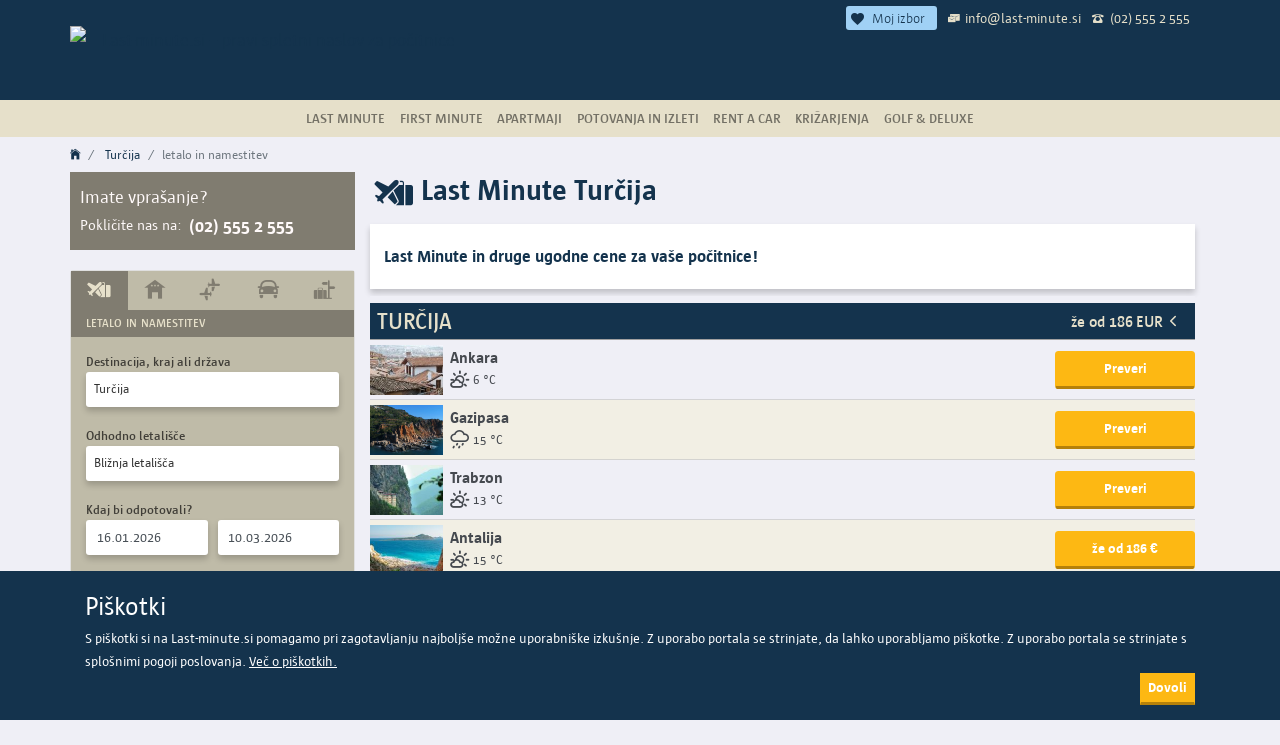

--- FILE ---
content_type: text/html; charset=UTF-8
request_url: https://www.last-minute.si/turcija
body_size: 22858
content:
<!DOCTYPE html>
<html lang="sl" style="overscroll-behavior-y: contain">

<head>
  
 
                        <!--<script>

    window.dataLayer = window.dataLayer || [];
    function gtag(){dataLayer.push(arguments);}
    gtag('js', new Date());
    gtag('config', 'G-GLRLPFDV89');

</script>-->

<script async src="https://www.googletagmanager.com/gtag/js?id=G-GLRLPFDV89"></script>
<script>
    //default
    window.dataLayer = window.dataLayer || [];
    function gtag() {
        dataLayer.push(arguments);
    }
    gtag('js', new Date());

    gtag('config', 'G-GLRLPFDV89', {
        'custom_map': {
            'dimension1': 'dimension_dsi',
            'dimension2': 'dimension_hmi',
            'dimension3': 'dimension_type'
        }
    });
    gtag('config', 'AW-1002608206');
        //end default

        window.ga = window.ga || function () {
            (ga.q = ga.q || []).push(arguments)
        };

            ga.l = +new Date;
            ga('create', 'G-GLRLPFDV89', 'auto');
            ga('require', 'eventTracker');
            ga('require', 'outboundLinkTracker');
            ga('require', 'urlChangeTracker');
            if (window.performance) {
                var timeSincePageLoad = Math.round(performance.now());
                ga('send', 'timing', 'JS Dependencies', 'load', timeSincePageLoad);
            }
    </script>
<!-- Google tag (gtag.js) -->


    
    <script>
                        var data = {
                        'send_to':  'AW-1002608206/U5--CKeJ0LEBEM6sit4D',
                        'currency': 'USD'
                };
                var data2 = {
                    'send_to':  'AW-1002608206/cTzsCPSY4bEBEM6sit4D',
                    'currency': 'USD'
                };
                var cena = '0';
                if(cena !== ''){
                    data.value = cena;
                }
                gtag('event', 'conversion', data);
                gtag('event', 'conversion', data2);
            </script>

<!-- Event tag for Vpis v LM Klub -->
<script>
    function gtag_report_vpis_v_lm_klub() {
        var koda_konverzije = 'AW-1002608206/7FqICMnk0LEBEM6sit4D';
        gtag('event', 'conversion', {
            'send_to': koda_konverzije,
        });
    }
</script>

<!-- Event tag for GIBE / potovanja in izleti zahtevek -->
<script>
    function gtag_report_poslan_gibe_zahtevek() {
        var koda_konverzije = 'AW-1002608206/SsDiCKLM0LEBEM6sit4D';
        if (koda_konverzije !== '') {
            gtag('event', 'conversion', {
                'send_to': koda_konverzije,
                'transaction_id': '',
            });
        }
    }
</script>

    
    <script>
        !function (f, b, e, v, n, t, s) {
            if (f.fbq) return;
            n = f.fbq = function () {
                n.callMethod ?
                    n.callMethod.apply(n, arguments) : n.queue.push(arguments)
            };
            if (!f._fbq) f._fbq = n;
            n.push = n;
            n.loaded = !0;
            n.version = '2.0';
            n.queue = [];
            t = b.createElement(e);
            t.async = !0;
            t.src = v;
            s = b.getElementsByTagName(e)[0];
            s.parentNode.insertBefore(t, s)
        }(window, document, 'script',
            'https://connect.facebook.net/en_US/fbevents.js');
        fbq('init', '1474151239300328');
        fbq('track', 'PageView');

                    fbq('track', 'ViewContent', {
                content_name: "AYT,BJV,ADA,DLM,ESB,GZP,ADB,ASR,NAV,ERZ,AOE,KYA,TZX,IST,SAW,ISL",
                content_category: "pauschal"
            });
            </script>
    <noscript><img height="1" width="1" alt="f" style="display:none" src="https://www.facebook.com/tr?id=1474151239300328&ev=PageView&noscript=1"/></noscript>


    <script>
        /* <![CDATA[ */
        (function () {
            var d = document,
                h = d.getElementsByTagName('head')[0],
                s = d.createElement('script');
            s.type = 'text/javascript';
            s.async = true;
            s.src = document.location.protocol + '//test-script.dotmetrics.net/door.js?id=1822';
            h.appendChild(s);
        }());
        /* ]]> */
    </script>
                <meta charset="UTF-8">
    <meta http-equiv="X-UA-Compatible" content="IE=edge">
    
    <meta name="viewport" content="width=device-width, initial-scale=1, shrink-to-fit=no">
    <meta name="csrf-token" content="7S70xCY4Mk6nlLd7kWjEmR3q2ViLOd2ijliTGeB1">
    <meta name="description"
          content="Last Minute Turčija"/>
    <meta name="keywords"
          content="last minute, Turčija"/>
            <meta name="ROBOTS" content=""/>
        
    <meta http-equiv="Cache-Control" content="max-age=86400"/>
    <meta name="author" content="Potovanja Pirc d.o.o., admin@last-minute.si"/>
    <meta content="telephone=no" name="format-detection"/>
    
            <link rel="alternate" hreflang="sl-SI"
              href="https://www.last-minute.si/turcija"/>
            
        <title>Last Minute Turčija</title>
    <link rel="stylesheet" href="/css/app.css?id=611308413fa2182c744c">
                <link rel="icon" type="image/png" href="favicon-528x528.png">
        <link rel="icon" type="image/png" href="favicon-48x48.png">
        <link rel="icon" type="image/png" href="favicon-96x96.png">
        <link rel="icon" type="image/png" href="favicon-144x144.png">
        <link rel="icon" type="image/png" href="favicon-192x192.png">
        <link rel="icon" type="image/png" href="favicon-240x240.png">
        <link rel="icon" type="image/png" href="favicon-288x288.png">
        <link rel="icon" type="image/png" href="favicon-336x336.png">
        <link rel="icon" type="image/png" href="favicon-384x384.png">
        <link rel="icon" type="image/png" href="favicon-432x432.png">
        <link rel="icon" type="image/png" href="favicon-480x480.png">
 
        <link rel="icon" type="image/png" href="android-icon-48x48.png">
        <link rel="icon" type="image/png" href="android-icon-96x96.png">
        <link rel="icon" type="image/png" href="android-icon-144x144.png">
        <link rel="icon" type="image/png" href="android-icon-192x192.png">
            
    

        <link rel="apple-touch-icon" href="apple-icon-57x57.png">
        <link rel="apple-touch-icon" href="apple-icon-60x60.png">
        <link rel="apple-touch-icon" href="apple-icon-72x72.png">
        <link rel="apple-touch-icon" href="apple-icon-76x76.png">
        <link rel="apple-touch-icon" href="apple-icon-114x114.png">
        <link rel="apple-touch-icon" href="apple-icon-120x120.png">
        <link rel="apple-touch-icon" href="apple-icon-144x144.png">
        <link rel="apple-touch-icon" href="apple-icon-152x152.png">
        <link rel="apple-touch-icon" href="apple-icon-180x180.png">
        <link rel="apple-touch-icon" href="apple-icon-512x512.png">

        <link rel="manifest" href="/js/manifest.json">
        <meta name="msapplication-TileColor" content="#ffffff">
        <meta name="msapplication-TileImage" content="/images/favicons/ms-icon-144x144.png">
        <meta name="theme-color" content="#14334D"/>
        </head>
<body>

    <div class="container-fluid main-header fixed-header corner-image d-print-none p-0" id="fixMe">
        <div class="w-100 d-none d-lg-block">
            <div class="w-100 d-flex justify-content-center "
                 style="position: absolute; height: 30px; padding-top: 5px">
                <div class="container d-inline-flex justify-items-end justify-content-end">
                    
                    <div style="padding: 0px 5px; color: #e6e0ca; font-size: 14px; cursor: pointer"
                         class="d-none justify-content-center align-items-center align-content-center"
                         id="favoritesBtn">
                      <span class="favorite-badge-main">
                         <em class="icon ion-md-heart" style="font-size: 16px;"></em>
                        <span class="px-2" id="my-favorite-counter">Moj izbor</span>
                    </span>
                    </div>
                    
                    <div style="padding: 0px 5px;color: #e6e0ca; font-size: 14px"
                         class="d-flex justify-content-center align-items-center align-content-center">
                        <em class="nc-icon nc-Rjava_email  text-header-small pt-1 pr-1"></em>
                        <a href="mailto:info@last-minute.si" style="color: #e6e0ca;">info@last-minute.si</a>
                    </div>
                    <div style="padding: 0px 5px;color: #e6e0ca;font-size: 14px"
                         class="d-flex justify-content-center align-items-center align-content-center">
                        <em class="nc-icon nc-Rjava_telefon  text-header-small pt-1 pr-1"></em>
                        <a style="color: #e6e0ca;" href="tel:(02) 555 2 555">
                            (02) 555 2 555</a>
                    </div>
                
                </div>
            </div>
        </div>
        <span id="back"><em class="ion ion-md-arrow-dropleft" style="font-size: 4rem;margin-left:20px;width: 40px"
                            id="js-back"></em></span>
        <div class="container header" style="height: 100%;">
            <div class="row d-flex align-items-center text-center" style="height: 100%;">
                <div class="col-12 col-lg-7 p-0 k d-flex justify-content-center justify-content-lg-start">
                    <a class="navbar-brand m-0 d-inline-flex align-items-center align-items-md-start " href="/"
                       style="height:100%;">
                        
                        <picture>
                            <source srcset="https://www.last-minute.si/images/logo/index/last-minute.si.svg"
                                    media="(max-width: 991.98px)" class="nav-logo">
                            <img src="https://www.last-minute.si/images/logo/index/last-minute.si.png"
                                 alt="Last-minute.si – pravi spletni naslov za počitnice" class="nav-logo">
                        </picture>
                    
                    </a>
                    
                    <button class="navbar-toggler d-md-none menu-icon p-0" style="position:fixed; right:0px; top: 0"
                            type="button" id="toggle-button" data-toggle="collapse" data-target="#sidebar"
                            aria-controls="sidebar" aria-expanded="true" aria-label="Navigacija">
                        <span id="nav-toggle">
                            <div class="hamburger hamburger--slider" id="ham-status">
                                <div class="hamburger-box">
                                    <div class="hamburger-inner"></div>
                                </div>
                            </div>
                        </span>
                    </button>
                </div>
            
            </div>
        </div>
    </div>
    
    <nav class="navbar navbar-expand navbar-light bg-light m-0 p-0 d-print-none " id="nav-wrapper">
        <div class="container-fluid" id="wrapper-pos">
            <div class="row sidebar-header m-0 p-0 mx-auto pr-5 d-md-none d-sm-block">
                <img data-src="https://www.last-minute.si/images/logo/mascot_xs.png?v=1.0" class="b-lazy" alt="Side Logo">
            </div>
            <div class="collapse navbar-collapse" id="sidebar1">
                <ul class="navbar-nav mr-auto col justify-content-center p-md-0" id="main-navigation">
                    <li class='nav-item d-md-none d-sm-block'><a class='nav-link'
                                                                 href='/'>Domov</a></li>
                    <li class='nav-item dropdown slideToggle'>
											<a class='nav-link d-flex justify-content-start align-content-center align-items-center'>
												<span>Last Minute</span>
											</a><ul id='c7bdad80-f25b-47f8-b416-cf9e35e686ef' class='dropdown-menu  py-0 slideToggleClose dropdown-menu-lm'><a class='dropdown-item' href='https://www.last-minute.si/last-minute-pocitnice'><em class='icon ion-ios-arrow-forward d-md-none d-sm-inline-block pr-2'></em> Last Minute počitnice</a><a class='dropdown-item' href='https://www.last-minute.si/pocitnice-polet-iz-ljubljane'><em class='icon ion-ios-arrow-forward d-md-none d-sm-inline-block pr-2'></em>Polet iz Ljubljane</a><a class='dropdown-item' href='https://www.last-minute.si/all-inclusive'><em class='icon ion-ios-arrow-forward d-md-none d-sm-inline-block pr-2'></em>All Inclusive</a><a class='dropdown-item' href='https://www.last-minute.si/ultra-last-minute'><em class='icon ion-ios-arrow-forward d-md-none d-sm-inline-block pr-2'></em>Ultra Last Minute</a><a class='dropdown-item' href='https://www.last-minute.si/eksotika-iz-ljubljane'><em class='icon ion-ios-arrow-forward d-md-none d-sm-inline-block pr-2'></em>Eksotika iz Ljubljane</a><a class='dropdown-item' href='https://www.last-minute.si/hrvaska'><em class='icon ion-ios-arrow-forward d-md-none d-sm-inline-block pr-2'></em>Hrvaška</a></ul></li><li class='nav-item dropdown slideToggle'>
											<a class='nav-link d-flex justify-content-start align-content-center align-items-center'>
												<span>First Minute</span>
											</a><ul id='edd00386-aa97-4e0e-b486-2ea3acd26e51' class='dropdown-menu  py-0 slideToggleClose dropdown-menu-lm'><a class='dropdown-item' href='https://www.last-minute.si/first-minute'><em class='icon ion-ios-arrow-forward d-md-none d-sm-inline-block pr-2'></em>First Minute 2026/2027</a><a class='dropdown-item' href='https://www.last-minute.si/first-minute-iz-ljubljane'><em class='icon ion-ios-arrow-forward d-md-none d-sm-inline-block pr-2'></em>First Minute iz Ljubljane</a><a class='dropdown-item' href='https://www.last-minute.si/first-minute-all-inclusive'><em class='icon ion-ios-arrow-forward d-md-none d-sm-inline-block pr-2'></em>First Minute All Inclusive</a><a class='dropdown-item' href='https://www.last-minute.si/zimske-pocitnice'><em class='icon ion-ios-arrow-forward d-md-none d-sm-inline-block pr-2'></em>Zimske šolske počitnice</a><a class='dropdown-item' href='https://www.last-minute.si/bozic-novo-leto-pocitnice'><em class='icon ion-ios-arrow-forward d-md-none d-sm-inline-block pr-2'></em>Novo leto 2027</a><a class='dropdown-item' href='https://www.last-minute.si/prvi-maj'><em class='icon ion-ios-arrow-forward d-md-none d-sm-inline-block pr-2'></em>Prvi maj</a><a class='dropdown-item' href='https://www.last-minute.si/jesenske-pocitnice'><em class='icon ion-ios-arrow-forward d-md-none d-sm-inline-block pr-2'></em>Jesenske počitnice</a></ul></li><li class='nav-item dropdown slideToggle'>
											<a class='nav-link d-flex justify-content-start align-content-center align-items-center'>
												<span>Apartmaji</span>
											</a><ul id='a01a6b9b-c536-4cf4-801c-986acefb585a' class='dropdown-menu  py-0 slideToggleClose dropdown-menu-lm'><a class='dropdown-item' href='https://www.last-minute.si/apartmaji-hrvaska'><em class='icon ion-ios-arrow-forward d-md-none d-sm-inline-block pr-2'></em>Apartmaji Hrvaška</a><a class='dropdown-item' href='https://www.last-minute.si/svetilniki-na-hrvaskem'><em class='icon ion-ios-arrow-forward d-md-none d-sm-inline-block pr-2'></em>Svetilniki na Hrvaškem</a><a class='dropdown-item' href='https://www.last-minute.si/smucanje'><em class='icon ion-ios-arrow-forward d-md-none d-sm-inline-block pr-2'></em>Smučanje</a></ul></li><li class='nav-item dropdown slideToggle'>
											<a class='nav-link d-flex justify-content-start align-content-center align-items-center'>
												<span>Potovanja in izleti</span>
											</a><ul id='e930470d-c79b-46dd-9ae0-d8fbf35d3cfd' class='dropdown-menu  py-0 slideToggleClose dropdown-menu-lm'><a class='dropdown-item' href='https://www.last-minute.si/potovanja-izleti'><em class='icon ion-ios-arrow-forward d-md-none d-sm-inline-block pr-2'></em>Potovanja in izleti</a><a class='dropdown-item' href='https://www.last-minute.si/zagotovljena-potovanja-izleti'><em class='icon ion-ios-arrow-forward d-md-none d-sm-inline-block pr-2'></em>Zagotovljena potovanja</a><a class='dropdown-item' href='https://www.last-minute.si/sanjska-potovanja'><em class='icon ion-ios-arrow-forward d-md-none d-sm-inline-block pr-2'></em>Sanjska potovanja</a><a class='dropdown-item' href='https://www.last-minute.si/predbozicni-izleti-potovanja'><em class='icon ion-ios-arrow-forward d-md-none d-sm-inline-block pr-2'></em>Predbožična potovanja in izleti</a><a class='dropdown-item' href='https://www.last-minute.si/bozic-novo-leto-potovanja-izleti'><em class='icon ion-ios-arrow-forward d-md-none d-sm-inline-block pr-2'></em>Božično novoletna potovanja</a><a class='dropdown-item' href='https://www.last-minute.si/zimske-pocitnice-potovanja'><em class='icon ion-ios-arrow-forward d-md-none d-sm-inline-block pr-2'></em>Zimska potovanja in izleti</a><a class='dropdown-item' href='https://www.last-minute.si/prvi-maj-potovanja-izleti'><em class='icon ion-ios-arrow-forward d-md-none d-sm-inline-block pr-2'></em>Prvi maj</a><a class='dropdown-item' href='https://www.last-minute.si/jesenska-potovanja'><em class='icon ion-ios-arrow-forward d-md-none d-sm-inline-block pr-2'></em>Jesenska potovanja</a></ul></li><li class='nav-item'><a class='nav-link' href='https://www.last-minute.si/rentacar'>Rent a Car</a></li><li class='nav-item'><a class='nav-link' href='https://www.last-minute.si/krizarjenja'>Križarjenja</a></li><li class='nav-item dropdown slideToggle'>
											<a class='nav-link d-flex justify-content-start align-content-center align-items-center'>
												<span>Golf & Deluxe</span>
											</a><ul id='f1c9c188-db63-4513-a3ad-58fb146a970a' class='dropdown-menu dropdown-menu-right py-0 slideToggleClose dropdown-menu-lm'><a class='dropdown-item' href='https://www.last-minute.si/golf-pocitnice'><em class='icon ion-ios-arrow-forward d-md-none d-sm-inline-block pr-2'></em>Golf - letalo in namestitev</a><a class='dropdown-item' href='https://www.last-minute.si/golf-hotel'><em class='icon ion-ios-arrow-forward d-md-none d-sm-inline-block pr-2'></em>Golf - samo hotel</a><a class='dropdown-item' href='https://www.last-minute.si/deluxe'><em class='icon ion-ios-arrow-forward d-md-none d-sm-inline-block pr-2'></em>Deluxe - letalo & hotel</a><a class='dropdown-item' href='https://www.last-minute.si/deluxe-hotel'><em class='icon ion-ios-arrow-forward d-md-none d-sm-inline-block pr-2'></em>Deluxe - samo hotel</a></ul></li>
                </ul>
            </div>
            <div class="d-block d-md-none">
                <div class="menu-separator"></div>
                <div class="d-inline-flex lang-mobile">
                    <div>
                        <img data-src="/images/icons/small/lang_icon.png" src="/images/0.jpg" alt="Izbira jezika"
                             class="b-lazy">
                    </div>
                    <div class="d-inline-flex justify-content-start w-100">
                                                    <a rel="nofollow"
                               class="single-lang lang-co  active-lang "
                               href="https://www.last-minute.si/sl/turcija">sl</a>
                                                                        </div>
                </div>
                <div class="menu-separator"></div>
                <div class="d-inline-flex lang-mobile align-items-start">
                    
                    <em class="nc-icon nc-Rjava_telefon x15 pr-2 ml-2" style="color: #fff"></em>
                    
                    <div class="d-inline-flex justify-content-start w-100">
                        <a style="color: #fff; font-size: 1rem; line-height: 1rem;"
                           href="tel:(02) 555 2 555">(02) 555 2 555</a>
                    </div>
                </div>
                <div class="menu-separator"></div>
                <div class="d-inline-flex lang-mobile align-items-start">
                    
                    <em class="nc-icon nc-Rjava_email x15 pr-2 ml-2" style="color: #fff"></em>
                    
                    <div class="d-inline-flex justify-content-start w-100">
                        <a style="color: #fff; font-size: 1rem; line-height: 1rem;" href="mailto:info@last-minute.si">info@last-minute.si</a>
                    </div>
                </div>
                <div class="menu-separator"></div>
                <div class="d-inline-flex lang-mobile align-items-start">
                    
                    <div class="d-inline-flex justify-content-start w-100">
                        <div style="padding: 0px 5px;color: #e6e0ca; font-size: 14px"
                             class="d-flex justify-content-center align-items-center align-content-center">
                            <div style="padding: 0px 5px; color: #e6e0ca; font-size: 14px; cursor: pointer"
                                 class="d-none justify-content-center align-items-center align-content-center"
                                 id="favoritesBtnMobile">
                      <span class="favorite-badge-main">
                         <em class="icon ion-md-heart" style="font-size: 16px;"></em>
                        <span class="px-2" id="my-favorite-counter-mobile">Moj izbor</span>
                    </span>
                            </div>
                        
                        </div>
                    </div>
                </div>
                
                
                <div class="menu-separator"></div>
                <div class="d-inline-flex lang-mobile">
                    <span class="join-us">Pridružite se nam</span>
                </div>
                <div class="d-inline-flex join-us-links justify-content-around w-100 social-icons ">
                    <a aria-label="Spremljajte nas na Facebooku" href="https://www.facebook.com/last.minute.si"
                       target="_blank" class="social social-side" rel="noopener noreferrer">
                        <em class="icon ion-logo-facebook"></em></a>
                    <a href="https://x.com/LastMinute_si" target="_blank" title="Sledite nam na Twitterju"
                       class="social social-side" aria-label="Sledite nam na Twitterju"
                       rel="noopener noreferrer">
                        <em class="icon ion-logo-x"></em></a>
                    <a href="https://www.youtube.com/channel/UCCKt2xLAwovL_rHUChj_J6g" target="_blank"
                       title="Youtube kanal" class="social social-side"
                       aria-label="Youtube kanal" rel="noopener noreferrer">
                        <em class="icon ion-logo-youtube"></em></a>
                    <a href="https://www.linkedin.com/company/potovanja-pirc-d-o-o-/" target="_blank" title="LinkedIn"
                       class="social social-side" aria-label="LinkedIn" rel="noopener noreferrer">
                        <em class="icon ion-logo-linkedin"></em></a>
                </div>
                <div class="mt-3 pt-3 addToHomeScreen d-inline-flex align-self-end p-2" style="display:none"
                     id="addToHomeScreenWrapper">
                    <div><img data-src="https://www.last-minute.si/images/logo/Lastko_logo_noga.svg?v=1.0" alt="Logo" class="b-lazy">
                    </div>
                    <div class="d-flex flex-column">
                                            </div>
                </div>
            </div>
        </div>
    </nav>

<main id="panel" class="panel" data-lmdisplay="pauschal"
      data-lmstp="2" data-pagetype=""
      data-lmtype="">
    <div class="main-content">
            <div class="container-fluid px-0 container-filters d-block d-lg-none" id="js-filter-container" data-slideout-ignore>
    <div class="container">
        <div class="row">
            <div class="col-12">
                <div class="d-inline-flex justify-content-between  align-items-center" style="height: 40px; width: 100%;">
                    <div class="owl-carousel owl-theme" style="height: 40px;width: 85%;" id="js-filter-wrapper">

                    </div>

                                            <div style="width: 50px; text-align: right">
                            <img src="https://www.last-minute.si/images/general_icons/edit.png" alt="Filters" class="my-1 mobile-filters"
                                 style="width:30px; cursor: pointer">
                        </div>
                                    </div>
            </div>
        </div>
    </div>
</div>

    <div class="container main-st-title   px-lg-0  py-2 my-0">
    <div class="row mx-0">
        <div class="col-12 px-0">
            <div class="d-flex justify-content-md-between align-items-center" id="title_target">
                <div class="w-100">
                    <nav aria-label="breadcrumb" class="d-block">
                                                    <ol class="breadcrumb py-0 m-0 d-print-none ">
                                <li class='breadcrumb-item'>
                            <a href='https://www.last-minute.si' rel='nofollow'><em class="icon ion-ios-home"></em></a>
                        </li><li class='breadcrumb-item'>
                            <a href='https://www.last-minute.si/letalo-in-namestitev?dsi=AYT,BJV,ADA,DLM,ESB,GZP,ADB,ASR,NAV,ERZ,AOE,KYA,TZX,IST,SAW,ISL&hmi=SZG,LNZ,GRZ,VIE,LJU,ZAG,INN,KLU,MUC,VCE,BTS,TSF,TRS,MBX,BUD,MXP&epc=2&tlm=1&vnd=16.01.2026&bsd=10.03.2026&pmn=10&otd=2&id=39&tdx=16&tdm=6' rel='nofollow'>Turčija</a>
                        </li><li class='breadcrumb-item active'>letalo in namestitev</li>
                            </ol>
                                            </nav>
                </div>
            </div>
        </div>
    </div>
</div>


    <div class="  container ">
        <div class="row">

            <div class="col-lg-3 d-none d-lg-block pl-0 pop-over d-print-none" id="custom-mobile-search">

            <div class="side_contact d-none d-lg-flex flex-column align-items-start">
            <div>Imate vprašanje?</div>
            <div class="d-flex align-items-center flex-wrap">
                <small class="pr-2">Pokličite nas na:</small>
                <strong style="white-space: nowrap;">(02) 555 2 555</strong>
            </div>
        </div>

        <br>
        
    
    

    <div class="side-wrapper" id="pop-up-return">

        <div class="sidebar"  id="side-search">
            <div class="nav-alternative d-block d-lg-none ">
                <div class="nav-alternative-container">
                    <span style="width: 32px">&nbsp;</span>
                    <span class="d-flex align-items-center">  <a href="/"><img
                                     src="https://www.last-minute.si/images/logo/index/last-minute.si.svg"
                                     alt="Last-minute.si – pravi spletni naslov za počitnice"
                                    class="nav-logo"></a></span>
                    <em class="icon ion-md-close close-popup-menu" style="width: 32px"></em>
                </div>
            </div>

            <div class="nav nav-tabs nav-justified lm-side-tabs w-100" id="nav-tab" role="tablist">

                                    <a class="nav-item nav-link d-flex justify-content-around align-items-center lm-side-single active ilm"
                       id="nav-home-tab" ixp="pauschal" data-toggle="side-tab" href="#nav-home" role="tab"
                       aria-controls="nav-home" aria-selected="true">
                        <i class="nc-icon nc-Rjava_aranzma light-brown x2"></i>
                        <div class="d-none text-uppercase">Letalo in namestitev</div>
                    </a>
                
                                    <a class="nav-item nav-link d-flex justify-content-around align-items-center lm-side-single "
                       id="nav-hotelonly-tab" ixp="hotelonly" data-toggle="side-tab" href="#nav-hotelonly" role="tab"
                       aria-controls="nav-hotelonly" aria-selected="false">
                        <i class="nc-icon nc-Rjava_samo_hotel dark-brown-side x2"></i>
                        <div class="d-none text-uppercase">Hotel</div>
                    </a>
                
                                    <a class="nav-item nav-link d-flex justify-content-around align-items-center lm-side-single "
                       id="nav-flight-tab" ixp="flight" data-toggle="side-tab" href="#nav-flight" role="tab"
                       aria-controls="nav-flight" aria-selected="false">
                        <i class="nc-icon nc-Rjava_povratni_polet dark-brown-side x2"></i>
                        <div class="d-none text-uppercase">Čarterski poleti</div>
                    </a>
                
                                    <a class="nav-item nav-link d-flex justify-content-around align-items-center lm-side-single "
                       id="nav-carrent-tab" ixp="carrent" data-toggle="side-tab" href="#nav-carrent" role="tab"
                       aria-controls="nav-carrent" aria-selected="false">
                        <i class="nc-icon nc-Rjava_racar dark-brown-side x2"></i>
                        <div class="d-none text-uppercase">Rent a Car</div>
                    </a>
                
                                    <a class="nav-item nav-link d-flex justify-content-around align-items-center lm-side-single "
                       id="nav-trip-tab" ixp="trip" data-toggle="side-tab" href="#nav-trip" role="tab"
                       aria-controls="nav-trip" aria-selected="false">
                        <i class="nc-icon nc-Rjava_potovanja dark-brown-side x2"></i>
                        <div class="d-none text-uppercase">Potovanja in izleti</div>
                    </a>
                
                
                
                
                
                
                
            </div>

            <div class="lm-sidebar-title lm-sidebar text-uppercase" id="mobile-title-tabs">
                Letalo in namestitev
            </div>

            <div class="lm-sidebar tab-content pt-3" id="nav-tabContent">

                                    <div class="tab-pane lm-sidebar-tab-pane fade active show" id="nav-home"
    role="tabpanel" aria-labelledby="nav-home-tab">
    <form action="https://www.last-minute.si/letalo-in-namestitev" method="get" name="pauschal">
        <div class="form-group col-12">
            <label for="dsi_pauschal" class="sidebar-label">Destinacija, kraj ali država</label>
            <select name="dsi" id="dsi_pauschal" style="width: 100%;" class="side-dsi-select "
                data-selected-id="ADB,AYT,BJV,DLM,ISL,ASR,ADA,ESB,IGD,SAW,GZP,IST"
                data-selected-text="Turčija"
                data-selected-custom="(regija)"
                data-selected-type="2"
                data-selected-key="turčija" data-selected-el="39"
                data-selected-order="3"
                data-selected-icon="">
            </select>
        </div>

        <input type="hidden" name="hon" id="dsi_pauschal_hon">
        <input type="hidden" name="otd" id="dsi_pauschal_otd">
        <input type="hidden" name="id" id="dsi_pauschal_id">

        <input type="hidden" name="gid" id="gid_pauschal">
        <input type="hidden" name="step" id="step_pauschal">

        <div class="form-group col-12">
            <label for="hmi_pauschal" class="sidebar-label">Odhodno letališče</label>
            <select name="hmi" id="hmi_pauschal" data-selected-id="SZG,LNZ,GRZ,VIE,LJU,ZAG,INN,KLU,MUC,VCE,BTS,TSF,TRS,MBX,BUD,MXP"></select>
        </div>

        <div class="form-group col-12">
            <label for="vnd" class="sidebar-label">Kdaj bi odpotovali?</label>
            <div class="form-row">
                <div class="col">
                    <input type="text" class="form-control lm-date-box date-vnd" id="vnd_pauschal" name="vnd"
                        placeholder="Izberite" autocomplete="off" data-input-pikaday-change
                         value="16.01.2026"
                           >
                    
                    
                    
                    
                    
                </div>
                <div class="col">
                    <input type="text" class="form-control lm-date-box" id="bsd_pauschal" name="bsd"
                        autocomplete="off" placeholder="Izberite" data-input-pikaday-change
                         value="10.03.2026"
                           >
                    
                    
                    
                    
                    
                </div>
            </div>
        </div>

        <div class="form-group col-12">
            <label for="htn-selectize" class="sidebar-label">Naziv hotela</label>
            <select name="htn-selectize" id="htn_pauschal" style="width: 100%;"
                placeholder="Naziv hotela" data-selected-text=""
                class="hotel-select">
            </select>
        </div>

        <div class="form-group col-12 d-flex flex-column">
            <label for="travellers_pauschal" class="sidebar-label">Potniki</label>
            <div id="travellers_pauschal" data-epc="2"
                data-ka1="" data-ka2=""
                data-ka3="" class="mb-0"></div>
        </div>

        <div class="form-group col-12" id="special_filters_pauschal">

        </div>


        <div class="form-group col-12 pb-3">
            <button class="btn btn-verify col-md-12 btn-search submit-lm-search" value="pauschal"
                name="ixp">Najdi</button>
        </div>
        
        
            <div class="side_top_text d-flex justify-content-center">
                <span class="">Dodatni kriteriji iskanja</span>
            </div>

            <div class="lm-sidebar-w">

                <div class="collapsed_title" data-toggle="collapse" href="#collapseDuration" role="button"
                    aria-expanded="true" aria-controls="collapseDuration">
                    <div class="d-flex justify-content-between align-items-center">
                        <div class="d-inline-flex">
                            <i class="lmf-icon lmf-Rjava_trajanje x15"></i>
                            <div class="d-flex align-items-center">
                                <i class="nc-icon nc-Rjava_trajanje"></i>
                                <span>Trajanje</span>
                            </div>
                        </div>
                        <i class="icon ion-md-arrow-dropdown icon-lg lm-arrow"></i>
                    </div>
                </div>

                <div class="collapse-body show" id="collapseDuration">
                    <div class="col d-flex justify-content-between p-0">
                        <div class="form-group col-6">
                            <label for="tdm">Min št. dni</label>
                            <input type="number" id="tdm_pauschal" class="form-control v-filter" name="tdm"
                                placeholder="4 dni" value="6" autocomplete="off">
                        </div>
                        <div class="form-group col-6">
                            <label for="tdx">Max št. dni</label>
                            <input type="number" class="form-control v-filter" id="tdx_pauschal" name="tdx"
                                placeholder="7 dni" value="16" autocomplete="off">
                        </div>
                    </div>
                </div>


                <div class="collapsed_title" data-toggle="collapse" href="#pmxCollapse" role="button"
                    aria-expanded="false" aria-controls="pmxCollapse">
                    <div class="d-flex justify-content-between align-items-center">
                        <div class="d-inline-flex">
                            <i class="lmf-icon lmf-Rjava_cena x15"></i>
                            <div class="d-flex align-items-center">
                                <i class="nc-icon nc-Rjava_cena"></i>
                                <span>Cena po osebi</span>
                            </div>
                        </div>
                        <i class="icon ion-md-arrow-dropdown icon-lg lm-arrow"></i>
                    </div>
                </div>

                <div class="collapse-body collapse" id="pmxCollapse">
                    <div class="col d-flex justify-content-between p-0">
                        <div class="form-group col-6">
                            <label for="pmn">Cena od</label>
                            <div class="input-group">
                                <div class="input-group-prepend">
                                    <span class="input-group-text" id="inputGroupPrepend">€</span>
                                </div>
                                <input type="text" class="form-control v-filter" name="pmn" placeholder="50"
                                    value="10" autocomplete="off"
                                    aria-describedby="inputGroupPrepend" id="pmnF_pauschal">
                            </div>
                        </div>
                        <div class="form-group col-6">
                            <label for="pmx">Cena do</label>
                            <div class="input-group">
                                <div class="input-group-prepend">
                                    <span class="input-group-text" id="inputGroupPrepend1">€</span>
                                </div>
                                <input type="text" class="form-control v-filter" name="pmx"
                                    placeholder="15000" value="15000"
                                    autocomplete="off" aria-describedby="inputGroupPrepend1" id="pmxF_pauschal">
                            </div>
                        </div>
                    </div>
                </div>
                                    <div class="collapsed_title" data-toggle="collapse" href="#stcCollapse" role="button"
                        aria-expanded="true" aria-controls="stcCollapse">
                        <div class="d-flex justify-content-between align-items-center">

                            <div class="d-inline-flex">
                                <i class="lmf-icon lmf-Rjava_zvezda x15"></i>
                                <div class="d-flex align-items-center">
                                    <i class="nc-icon nc-Rjava_zvezda"></i>
                                    <span>Kategorija</span>
                                </div>
                            </div>
                            <i class="icon ion-md-arrow-dropdown icon-lg lm-arrow"></i>
                        </div>
                    </div>
                    <div class="collapse-body show" id="stcCollapse">
                        <div class="lm-filters cat-select" id="pauschal_cat_select">

                        </div>
                    </div>
                
                <div class="collapsed_title" data-toggle="collapse" href="#vpcCollapse" role="button"
                    aria-expanded="true" aria-controls="vpcCollapse">
                    <div class="d-flex justify-content-between align-items-center">
                        <div class="d-inline-flex">
                            <i class="lmf-icon lmf-Rjava_storitev x15"></i>
                            <div class="d-flex align-items-center">
                                <i class="nc-icon nc-Rjava_storitev"></i>
                                <span>Storitev</span>
                            </div>
                        </div>
                        <i class="icon ion-md-arrow-dropdown icon-lg lm-arrow"></i>
                    </div>
                </div>

                <div class="collapsed_body show" id="vpcCollapse">
                    <div class="lm-filters">
                        <div class="lm-filter filter-first">
                            <input class="checkbox-custom" name="vpc[]" type="checkbox" id="vpc_ov"
                                value="OV">
                            <label for="vpc_ov"
                                class="checkbox-custom-label">samo nočitev</label>
                        </div>

                        <div class="lm-filter">
                            <input class="checkbox-custom" name="vpc[]" type="checkbox" id="vpc_uf"
                                value="UF">
                            <label for="vpc_uf"
                                class="checkbox-custom-label">nočitev z zajtrkom</label>
                        </div>

                        <div class="lm-filter">
                            <input class="checkbox-custom" name="vpc[]" type="checkbox" id="vpc_nv"
                                value="NV">
                            <label for="vpc_nv"
                                class="checkbox-custom-label">nočitev z večerjo</label>
                        </div>

                        <div class="lm-filter">
                            <input class="checkbox-custom" name="vpc[]" type="checkbox" id="vpc_hp"
                                value="HP">
                            <label for="vpc_hp"
                                class="checkbox-custom-label">polpenzion</label>
                        </div>

                        <div class="lm-filter">
                            <input class="checkbox-custom" name="vpc[]" type="checkbox" id="vpc_h_plus"
                                value="H+">
                            <label for="vpc_h_plus"
                                class="checkbox-custom-label">polpenzion +</label>
                        </div>

                        <div class="lm-filter">
                            <input class="checkbox-custom" name="vpc[]" type="checkbox" id="vpc_v_plus"
                                value="V+">
                            <label for="vpc_v_plus"
                                class="checkbox-custom-label">polni penzion plus</label>
                        </div>

                        <div class="lm-filter">
                            <input class="checkbox-custom" name="vpc[]" type="checkbox" id="vpc_vp"
                                value="VP">
                            <label for="vpc_vp"
                                class="checkbox-custom-label">polni penzion</label>
                        </div>

                        <div class="lm-filter">
                            <input class="checkbox-custom" name="vpc[]" type="checkbox" id="vpc_ail"
                                value="AIL">
                            <label for="vpc_ail"
                                class="checkbox-custom-label">All Inclusive Light</label>
                        </div>

                        <div class="lm-filter">
                            <input class="checkbox-custom" name="vpc[]" type="checkbox" id="vpc_ai"
                                value="AI">
                            <label for="vpc_ai"
                                class="checkbox-custom-label">All Inclusive</label>
                        </div>

                        <div class="lm-filter">
                            <input class="checkbox-custom" name="vpc[]" type="checkbox" id="vpc_a_plus"
                                value="A+">
                            <label for="vpc_a_plus" class="checkbox-custom-label">All Inclusive PLUS</label>
                        </div>

                        <div class="lm-filter">
                            <input class="checkbox-custom" name="vpc[]" type="checkbox" id="vpc_au"
                                value="AU">
                            <label for="vpc_au"
                                class="checkbox-custom-label">Ultra All Inclusive</label>
                        </div>

                        <div class="lm-filter">
                            <input class="checkbox-custom" name="vpc[]" type="checkbox" id="vpc_lp"
                                value="LP">
                            <label for="vpc_lp"
                                class="checkbox-custom-label">po programu</label>
                        </div>
                    </div>
                </div>

                <div class="collapsed_title" data-toggle="collapse" href="#zacCollapse" role="button"
                    aria-expanded="true" aria-controls="zacCollapse">
                    <div class="d-flex justify-content-between align-items-center">
                        <div class="d-inline-flex">
                            <em class="lmf-icon lmf-Rjava_namestitev x15"></em>
                            <div class="d-flex align-items-center">
                                <em class="nc-icon nc-Rjava_namestitev"></em>
                                <span>Nastanitev/soba</span>
                            </div>
                        </div>
                        <em class="icon ion-md-arrow-dropdown icon-lg lm-arrow"></em>
                    </div>
                </div>
                <div class="collapsed_body collapse" id="zacCollapse">
                    <div class="lm-filters">
                        <div class="lm-filter filter-first">
                            <input class="checkbox-custom" name="zac[]" type="checkbox" id="zac_ez"
                                value="EZ">
                            <label for="zac_ez"
                                class="checkbox-custom-label">enoposteljna soba</label>
                        </div>

                        <div class="lm-filter">
                            <input class="checkbox-custom" name="zac[]" type="checkbox" id="zac_dz"
                                value="DZ">
                            <label for="zac_dz"
                                class="checkbox-custom-label">dvoposteljna soba</label>
                        </div>

                        <div class="lm-filter">
                            <input class="checkbox-custom" name="zac[]" type="checkbox" id="zac_fz"
                                value="FZ">
                            <label for="zac_fz"
                                class="checkbox-custom-label">družinska soba</label>
                        </div>

                        <div class="lm-filter">
                            <input class="checkbox-custom" name="zac[]" type="checkbox" id="zac_bu"
                                value="BU">
                            <label for="zac_bu"
                                class="checkbox-custom-label">bungalov</label>
                        </div>

                        <div class="lm-filter">
                            <input class="checkbox-custom" name="zac[]" type="checkbox" id="zac_st"
                                value="ST">
                            <label for="zac_st"
                                class="checkbox-custom-label">studio</label>
                        </div>

                        <div class="lm-filter">
                            <input class="checkbox-custom" name="zac[]" type="checkbox" id="zac_ap"
                                value="AP">
                            <label for="zac_ap"
                                class="checkbox-custom-label">apartma</label>
                        </div>

                        <div class="lm-filter">
                            <input class="checkbox-custom" name="zac[]" type="checkbox" id="zac_su"
                                value="SU">
                            <label for="zac_su" class="checkbox-custom-label">suita</label>
                        </div>

                        <div class="lm-filter">
                            <input class="checkbox-custom" name="zac[]" type="checkbox" id="zac_fh"
                                value="FH">
                            <label for="zac_fh"
                                class="checkbox-custom-label">počitniško stanovanje</label>
                        </div>

                        <div class="lm-filter">
                            <input class="checkbox-custom" name="zac[]" type="checkbox" id="zac_vi"
                                value="VI">
                            <label for="zac_vi" class="checkbox-custom-label">vila</label>
                        </div>

                        <div class="lm-filter">
                            <input class="checkbox-custom" name="zac[]" type="checkbox" id="zac_dx"
                                value="DX">
                            <label for="zac_dx"
                                class="checkbox-custom-label">deluxe soba</label>
                        </div>

                        <div class="lm-filter">
                            <input class="checkbox-custom" name="zac[]" type="checkbox" id="zac_ma"
                                value="MA">
                            <label for="zac_ma"
                                class="checkbox-custom-label">maisoneta</label>
                        </div>

                        <div class="lm-filter">
                            <input class="checkbox-custom" name="zac[]" type="checkbox" id="zac_fs"
                                value="FS">
                            <label for="zac_fs"
                                class="checkbox-custom-label">družinska suita</label>
                        </div>

                        <div class="lm-filter">
                            <input class="checkbox-custom" name="zac[]" type="checkbox" id="zac_sp"
                                value="SP">
                            <label for="zac_sp"
                                class="checkbox-custom-label">superior soba</label>
                        </div>

                        <div class="lm-filter">
                            <input class="checkbox-custom" name="zac[]" type="checkbox" id="zac_sk"
                                value="SK">
                            <label for="zac_sk"
                                class="checkbox-custom-label">1 odrasel + 1 otrok</label>
                        </div>

                        <div class="lm-filter">
                            <input class="checkbox-custom" name="zac[]" type="checkbox" id="zac_js"
                                value="JS">
                            <label for="zac_js"
                                class="checkbox-custom-label">junior suita</label>
                        </div>

                        <div class="lm-filter">
                            <input class="checkbox-custom" name="zac[]" type="checkbox" id="zac_wm"
                                value="WM">
                            <label for="zac_wm"
                                class="checkbox-custom-label">mobilne hiške</label>
                        </div>

                        <div class="lm-filter">
                            <input class="checkbox-custom" name="zac[]" type="checkbox" id="zac_tz"
                                value="TZ">
                            <label for="zac_tz"
                                class="checkbox-custom-label">troposteljna soba</label>
                        </div>

                    </div>
                </div>
            </div>
            </form>
</div>
                
                                    <div class="tab-pane lm-sidebar-tab-pane fade "
    id="nav-hotelonly" role="tabpanel" aria-labelledby="nav-hotelonly-tab">
    <form action="https://www.last-minute.si/hotel" method="get" name="hotelonly">

        <div class="d-block">
            <div class="form-group col-12">
                <label for="dsi_hotelonly" class="sidebar-label">Destinacija, kraj ali država</label>
                <select name="dsi" id="dsi_hotelonly" style="width: 100%;"
                    data-selected-id="ADB,AYT,BJV,DLM,ISL,ASR,ADA,ESB,IGD,SAW,GZP,IST"
                    data-selected-text="Turčija"
                    data-selected-custom="(regija)"
                    data-selected-type="2"
                    data-selected-key="turčija"
                    data-selected-el="39"
                    data-selected-order="3"
                    data-selected-icon="">
                </select>
            </div>

            <input type="hidden" name="hon" id="dsi_hotelonly_hon">
            <input type="hidden" name="otd" id="dsi_hotelonly_otd">
            <input type="hidden" name="id" id="dsi_hotelonly_id">

            <div class="form-group col-12">
                <label for="vnd" class="sidebar-label d-flex justify-content-between">
                    <span id="flex_dates_tdm"
                        class="d-none">Datum prijave</span>
                    <span id="flex_dates_tdx"
                        class="d-none text-right">Datum odjave</span>

                    <span id="fixed_dates_tdm"
                        class=" ">Prvi možen odhod</span>
                    <span id="fixed_dates_tdx"
                        class=" text-right">Zadnji možen povratek</span>
                </label>
                <div class="form-row">
                    <div class="col">
                        <input type="text" class="form-control lm-date-box date-vnd" id="vnd_hotelonly"
                            data-input-pikaday-change name="vnd" placeholder="Izberite"
                            autocomplete="off"
                                                           value="07.02.2026" >
                    </div>
                    <div class="col">
                        <input type="text" class="form-control lm-date-box" id="bsd_hotelonly" name="bsd"
                            autocomplete="off" data-input-pikaday-change placeholder="Izberite"
                                                           value="05.11.2026" >
                    </div>
                </div>
            </div>


            <div class="form-group col-12">
                <label for="vnd" class="sidebar-label d-flex justify-content-between">
                    <span>Min št. dni</span>
                    <span>Max št. dni</span>
                </label>
                <div class="form-row">
                    <div class="col">
                        <input type="text" class="form-control lm-date-box" id="tdm_hotelonly"
                            value="6" name="tdm"
                            placeholder="Izberite" autocomplete="off"
                            >
                    </div>

                    <div class="col">
                        <input type="text" class="form-control lm-date-box" id="tdx_hotelonly" name="tdx"
                            autocomplete="off" placeholder="Izberite"
                            
                            value="16">
                    </div>
                </div>
            </div>
            <div class="col-12 px-2 py-1">
                <input class="checkbox-custom " type="checkbox" name="flex_dates" value="1" id="flex_dates"
                    style="width: 1px">
                <label for="flex_dates" class="checkbox-custom-label d-flex align-self-center">
                    Točno trajanje <em class="icon ion-md-help-circle-outline  px-2"
                        style="font-size: 1.2rem;" data-toggle="tooltip" data-placement="bottom"
                        title="Izberite to opcijo, če želite iskati aranžmaje s točno določenim trajanjem."></em>
                </label>
            </div>

            <div class="form-group col-12">
                <label for="htn-selectize" class="sidebar-label">Naziv hotela</label>
                <select name="htn-selectize" id="htn_hotelonly" style="width: 100%;"
                    placeholder="Naziv hotela"
                    data-selected-text="" class="hotel-select">
                </select>
            </div>


            <div class="form-group col-12 d-flex flex-column">
                <label for="travellers_hotelonly" class="sidebar-label">Potniki</label>
                <div id="travellers_hotelonly" data-epc="2"
                    data-ka1="" data-ka2=""
                    data-ka3="" class="mb-0"></div>
            </div>

            <div class="form-group col-12" id="special_filters_hotelonly"></div>

            <div class="form-group col-12 pb-3">
                <button class="btn btn-verify col-md-12 btn-search submit-lm-search" value="hotelonly"
                    name="ixp">Najdi</button>
            </div>
        </div>

            </form>
</div>
                
                                    <div class="tab-pane lm-sidebar-tab-pane fade " id="nav-flight" role="tabpanel"
     aria-labelledby="nav-flight-tab">
    <form action="https://www.last-minute.si/letalske" method="get" name="flight">
        <div class="form-group col-12">
            <label for="dsi_flight" class="sidebar-label">Destinacija</label>
            <select name="dsi" id="dsi_flight" style="width: 100%;"
                    data-selected-id="ADB,AYT,BJV,DLM,ISL,ASR,ADA,ESB,IGD,SAW,GZP,IST"
                    data-selected-text="Turčija"
                    data-selected-custom="(regija)"
                    data-selected-type="2"
                    data-selected-key="turčija"
                    data-selected-el="39"
                    data-selected-order="3"
                    data-selected-icon="">
            </select>
        </div>

        <input type="hidden" name="hon" id="dsi_flight_hon">
        <input type="hidden" name="otd" id="dsi_flight_otd">
        <input type="hidden" name="id" id="dsi_flight_id">

        <div class="form-group col-12">
            <label for="hmi" class="sidebar-label">Odhodno letališče</label>
            <select name="hmi" id="hmi_flight" data-selected-id="SZG,LNZ,GRZ,VIE,LJU,ZAG,INN,KLU,MUC,VCE,BTS,TSF,TRS,MBX,BUD,MXP"></select>
        </div>

        <div class="form-group col-12">
            <label for="vnd_flight" class="sidebar-label d-flex justify-content-between">
                <span>Prvi možen odhod</span>
                <span style="text-align: right; padding-left:2px" id="flight-return-type" data-option-no-return="Zadnji možen odhod" data-option-return=" Zadnji možen povratek">
                                                    Zadnji možen povratek
                                        </span>
            </label>

            <div class="form-row">
                <div class="col">
                    
                    <input type="text" class="form-control lm-date-box date-vnd " id="vnd_flight"
                           name="vnd" placeholder="Izberite" autocomplete="off" data-input-pikaday-change
                                                      value="16.01.2026"
                                                >
                    
                    
                    
                    
                    
                </div>
                <div class="col">
                    <input type="text" class="form-control lm-date-box" id="bsd_flight" name="bsd" autocomplete="off" data-input-pikaday-change
                           placeholder="Izberite"
                                                      value="10.03.2026"
                                                >
                    
                    
                    
                    
                    
                </div>
            </div>
        </div>

        <div class="form-group col-12 d-flex flex-column">
            <label class="sidebar-label">Tip</label>
            <div class="w-100 btn-group-sm btn-group-toggle px-0 flight-option d-flex justify-content-center justify-content-md-start"
                 data-toggle="buttons">
                <label class="btn btn-lm-primary-full equal btn-sm ">
                    <input type="radio" name="oneway" id="option1" autocomplete="off" value="1" class="js-oneway-tracker"
                           > Enosmerni let
                </label>
                <label class="btn btn-lm-primary-full equal  active ">
                    <input type="radio" name="oneway" id="option2" autocomplete="off" value="0" class="js-oneway-tracker"
                            checked > Povratni let
                </label>
            </div>
        </div>

        <div class="form-group col-12 d-flex flex-column">
            <label for="travellers_flight" class="sidebar-label">Potniki</label>
            <div id="travellers_flight" data-epc="2" data-ka1=""
                 data-ka2="" data-ka3="" class="mb-0"></div>
        </div>

        <div class="form-group col-12" id="special_filters_flight"></div>

        <div class="form-group col-12 pb-3">
            <button class="btn btn-verify col-md-12 btn-search submit-lm-search" value="flight" name="ixp">Najdi</button>
        </div>
        
            </form>
</div>                
                                    <div class="tab-pane lm-sidebar-tab-pane fade " id="nav-carrent" role="tabpanel" aria-labelledby="nav-carrent-tab" >
    <form action="https://www.last-minute.si/rentacar" method="get" name="carrent">
        <div class="form-group col-12">
            <label for="dsi_carrent" class="sidebar-label">Destinacija</label>
            <select name="dsi" id="dsi_carrent" style="width: 100%;"
                    data-selected-id="ADB,AYT,BJV,DLM,ISL,ASR,ADA,ESB,IGD,SAW,GZP,IST"
                    data-selected-text="Turčija"
                    data-selected-custom="(regija)"
                    data-selected-type="2"
                    data-selected-key="turčija"
                    data-selected-el="39"
                    data-selected-order="3"
                    data-selected-icon="">
            </select>
        </div>

        <input type="hidden" name="hon" id="dsi_carrent_hon">
        <input type="hidden" name="otd" id="dsi_carrent_otd">
        <input type="hidden" name="id" id="dsi_carrent_id">

        <div class="form-group col-12">
            <span class="d-flex justify-content-between">
                 <label for="vnd_carrent" class="sidebar-label">Datum prevzema</label>
                 <label for="vmi_carrent" class="sidebar-label">Ura prevzema</label>
            </span>

            <div class="form-row">
                <div class="col">
                    <input type="text" class="form-control lm-date-box" id="vnd_carrent"
                           name="vnd" placeholder="Izberite" autocomplete="off" data-input-pikaday-change
                            value="09.02.2026"  >
                </div>
                <div class="col">
                    <select name="vmi" id="vmi_carrent" style="width: 100%;" data-selected-text="10:00">
                        <option value="00:00">00:00</option>
                        <option value="00:30">00:30</option>
                        <option value="01:00">01:00</option>
                        <option value="01:30">01:30</option>
                        <option value="02:00">02:00</option>
                        <option value="02:30">02:30</option>
                        <option value="03:00">03:00</option>
                        <option value="03:30">03:30</option>
                        <option value="04:00">04:00</option>
                        <option value="04:30">04:30</option>
                        <option value="05:00">05:00</option>
                        <option value="05:30">05:30</option>
                        <option value="06:00">06:00</option>
                        <option value="06:30">06:30</option>
                        <option value="07:00">07:00</option>
                        <option value="07:30">07:30</option>
                        <option value="08:00">08:00</option>
                        <option value="08:30">08:30</option>
                        <option value="09:00">09:00</option>
                        <option value="09:30">09:30</option>
                        <option value="10:00">10:00</option>
                        <option value="10:30">10:30</option>
                        <option value="11:00">11:00</option>
                        <option value="11:30">11:30</option>
                        <option value="12:00">12:00</option>
                        <option value="12:30">12:30</option>
                        <option value="13:00">13:00</option>
                        <option value="13:30">13:30</option>
                        <option value="14:00">14:00</option>
                        <option value="14:30">14:30</option>
                        <option value="15:00">15:00</option>
                        <option value="15:30">15:30</option>
                        <option value="16:00">16:00</option>
                        <option value="16:30">16:30</option>
                        <option value="17:00">17:00</option>
                        <option value="17:30">17:30</option>
                        <option value="18:00">18:00</option>
                        <option value="18:30">18:30</option>
                        <option value="19:00">19:00</option>
                        <option value="19:30">19:30</option>
                        <option value="20:00">20:00</option>
                        <option value="20:30">20:30</option>
                        <option value="21:00">21:00</option>
                        <option value="21:30">21:30</option>
                        <option value="22:00">22:00</option>
                        <option value="22:30">22:30</option>
                        <option value="23:00">23:00</option>
                        <option value="23:30">23:30</option>
                    </select>
                </div>
            </div>
        </div>

        <div class="form-group col-12">
            <span class="d-flex justify-content-between">
                 <label for="bsd_carrent" class="sidebar-label">Datum vrnitve</label>
                 <label for="bmi_carrent" class="sidebar-label">Ura vrnitve</label>
            </span>

            <div class="form-row">
                <div class="col">
                    <input type="text" class="form-control lm-date-box" id="bsd_carrent"
                           name="bsd" placeholder="Izberite" autocomplete="off" data-input-pikaday-change
                            value="16.02.2026"  >
                </div>
                <div class="col">
                    <select name="bmi" id="bmi_carrent" style="width: 100%;" data-selected-text="10:00">
                        <option value="00:00">00:00</option>
                        <option value="00:30">00:30</option>
                        <option value="01:00">01:00</option>
                        <option value="01:30">01:30</option>
                        <option value="02:00">02:00</option>
                        <option value="02:30">02:30</option>
                        <option value="03:00">03:00</option>
                        <option value="03:30">03:30</option>
                        <option value="04:00">04:00</option>
                        <option value="04:30">04:30</option>
                        <option value="05:00">05:00</option>
                        <option value="05:30">05:30</option>
                        <option value="06:00">06:00</option>
                        <option value="06:30">06:30</option>
                        <option value="07:00">07:00</option>
                        <option value="07:30">07:30</option>
                        <option value="08:00">08:00</option>
                        <option value="08:30">08:30</option>
                        <option value="09:00">09:00</option>
                        <option value="09:30">09:30</option>
                        <option value="10:00">10:00</option>
                        <option value="10:30">10:30</option>
                        <option value="11:00">11:00</option>
                        <option value="11:30">11:30</option>
                        <option value="12:00">12:00</option>
                        <option value="12:30">12:30</option>
                        <option value="13:00">13:00</option>
                        <option value="13:30">13:30</option>
                        <option value="14:00">14:00</option>
                        <option value="14:30">14:30</option>
                        <option value="15:00">15:00</option>
                        <option value="15:30">15:30</option>
                        <option value="16:00">16:00</option>
                        <option value="16:30">16:30</option>
                        <option value="17:00">17:00</option>
                        <option value="17:30">17:30</option>
                        <option value="18:00">18:00</option>
                        <option value="18:30">18:30</option>
                        <option value="19:00">19:00</option>
                        <option value="19:30">19:30</option>
                        <option value="20:00">20:00</option>
                        <option value="20:30">20:30</option>
                        <option value="21:00">21:00</option>
                        <option value="21:30">21:30</option>
                        <option value="22:00">22:00</option>
                        <option value="22:30">22:30</option>
                        <option value="23:00">23:00</option>
                        <option value="23:30">23:30</option>
                    </select>
                </div>
            </div>
        </div>

        <div class="form-group col-12 d-flex flex-column">
            <label for="travellers_carrent" class="sidebar-label">Potniki</label>
            <div id="travellers_carrent" data-epc="2" data-ka1=""
                 data-ka2="" data-ka3="" class="mb-0"></div>
        </div>

        <div class="form-group col-12" id="special_filters_carrent"></div>

        <div class="form-group col-12 pb-3">
            <button class="btn btn-verify col-md-12 btn-search submit-lm-search" value="carrent" name="ixp">Najdi</button>
        </div>

                    <div class="d-block d-md-none">
        
                    </div>
            </form>
</div>                
                                    <div class="tab-pane lm-sidebar-tab-pane fade "
     id="nav-trip" role="tabpanel" aria-labelledby="nav-trip-tab">
    <form action="https://www.last-minute.si/potovanja-izleti" method="get" name="trip">
        <div class="form-group col-12">

            <label for="trip_search" class="sidebar-label">Iskanje po nazivu, državi</label>
            <select class="select-trips" name="trip_search" id="trip_search" style="width: 100%;"
                    placeholder="Naziv države ali potovanja" data-selected-text="">
            </select>

        </div>

        <div class="form-group col-12 pb-3">
            <button class="btn btn-verify col-md-12 btn-search submit-lm-search" value="trip" name="ixp">Najdi</button>
        </div>

        <div class="form-group col-12 pb-3" id="show_back_link" style="display:none">
            <a class="" href="https://www.last-minute.si/potovanja-izleti"><em
                        class="icon ion-md-arrow-round-back pr-1 "></em> Nazaj na pregleden prikaz</a>
        </div>





                


    </form>
</div>                            </div>
        </div>
    </div>

            <div class="side-advantages d-none d-lg-flex flex-column align-items-start mt-3">
            <div class="side-adv-title  w-100">Pravi spletni naslov za počitnice</div>
            <div class="side-advantage w-100">
                <div style="width: 40px; margin-right: 20px;">
                    <img src="/images/0.jpg" data-src="https://www.last-minute.si/images/prednosti/card.png" alt="Plačilo na obroke" class="b-lazy">
                </div>
                <div class="side-advantage-text">
                    <div class="feature-title">Plačilo na obroke</div>
                    <div>Na voljo imate različna obročna plačila <em class="icon ion-ios-information-circle-outline advantage-info"
                                                                                       data-toggle="tooltip" data-placement="bottom"
                                                                                       title="Nudimo vam različna obročna plačila. Izberite svojega! Plačilo na obroke je možno s karticami Diners Club, Mastercard, Viso ali z nakazilom na TRR do odhoda."
                        ></em></div>
                </div>
            </div>

            <div class="side-advantage  w-100">
                <div style="width: 40px; margin-right: 20px;">
                    <img src="/images/0.jpg" data-src="https://www.last-minute.si/images/prednosti/price.png" alt="Garancija najnižje cene" class="b-lazy">
                </div>
                <div class="side-advantage-text">
                    <div class="feature-title">Garancija najnižje cene</div>
                    <div>Zagotavljamo GARANCIJO NAJNIŽJE CENE v Sloveniji za počitnice <em class="icon ion-ios-information-circle-outline advantage-info"

                                                                                    data-toggle="tooltip" data-placement="bottom"
                                                                                    title="Zagotavljamo GARANCIJO NAJNIŽJE CENE v Sloveniji paketne počitnice z letalom."
                        ></em></div>
                </div>
            </div>

            <div class="side-advantage  w-100">
                <div style="width: 40px; margin-right: 20px;">
                    <img src="/images/0.jpg" data-src="https://www.last-minute.si/images/prednosti/package.png" alt="Paket potovalnih ugodnosti" class="b-lazy">
                </div>
                <div class="side-advantage-text">
                    <div class="feature-title">Paket potovalnih ugodnosti</div>
                    <div>Vse ponudbe za počitnice na enem mestu <em class="icon ion-ios-information-circle-outline advantage-info"
                                                                                      data-toggle="tooltip" data-placement="bottom"
                                                                                      title="Vse ponudbe za počitnice na enem mestu. Vsi kakovostni slovenski in nemški organizatorji v direktni primerjavi v realnem času."
                        ></em></div>
                </div>
            </div>

        </div>
    </div>


                <div class="col-lg-9 mb-2 mobile-hide-on-search" id="details_holder"
                 data-show-type="region-list"
                 data-ixp-type="pauschal">
                <div class="h1-title d-flex align-content-center align-items-center" id="js-h1-main">
    <em data-toggle="tooltip" data-placement="bottom" title="Paketne počitnice letalo in namestitev" class="nc-icon text-primary pr-1 nc-Rjava_aranzma" style="font-size: 3rem;"></em>

            <h1> Last Minute
Turčija
</h1>
    </div>







                                                            <div class="py-2 px-sm-0">
    <div class="subpage-title w-100 d-flex flex-column justify-content-end lm-boxed " id="lm-banner">
        
        <div class="d-flex w-100" style="min-height:65px;">
            <div class="flex-grow-1 d-flex align-items-center">
                                    <h2 style="font-size: 1.2rem;" class="mb-0 p-3" id="js-h2-main">Last Minute in druge ugodne cene za vaše počitnice!</h2>
                            </div>
            <img src="https://www.last-minute.si/images/logo/ORG_mascot_small.png" alt="" class="align-self-start img-mirror d-none d-md-block">
        </div>
    </div>
</div>

                    

                                       
                                        <div id="destinations2x" class="pt-2 region-background">
                        <br>
                            <div  id="noRegionFound" class="w-100" style="display: none">
                                <div class="col-12 w-100 lm-boxed pt-3 d-flex align-items-center"
                                     style="background-color: white; min-height:150px; background-image: url(https://www.last-minute.si/images/logo/ORG_filutek.png);">
                                    <div class="lm-notify lm-notify-info mt-0" role="alert" style="background-color:#fff">
                                        <em class="icon ion-ios-information-circle-outline notify-icon"></em>
                                        <div class="notify-body">
                                            <div class="notify-title"></div>
                                            <div>
                                                V naši internetni bazi ni ponudb, ki bi ustrezale vašim podanim iskalnim kriterijem. <br>
                    
                                                Spremenite iskalne kriterije in ponovite iskanje. <br>
                                                <br>
                                                Lahko nam tudi pošljete e-poštno sporočilo ali pa si ogledate del naše obširne ponudbe, ki je prikazana po destinacijah.
                
                                            </div>
                                        </div>
                                    </div>
                                </div>
                            </div>
                 
                                </div>
        </div>
    </div>
    </div>
    
                <div class="bf-footer container-fluid d-flex flex-column b-f mobile-hide-on-search d-print-none">
            
            
            
            <div class="mobile-hide-on-search">
                <div class="d-flex align-items-center justify-content-center w-100 flex-column">
                    <div class="d-flex align-items-center w-100 justify-content-center">
                        <em class="nc-icon nc-Rjava_telefon x15 pr-2 pt-1"></em>
                        <span>tel: <a
                                    href="tel:(02) 555 2 555">(02) 555 2 555</a></span>
                    </div>
                    <div class="d-flex align-items-center w-100 justify-content-center">
                        <em class="nc-icon nc-Rjava_email x15 pr-2 pt-2"></em>
                        <span><a href="mailto:info@last-minute.si"
                                 style="white-space: nowrap">info@last-minute.si</a></span>
                    </div>
                    
                    <div class="pt-1 d-flex flex-column justify-content-center align-items-center mt-2">
                        <span>Pridružite se nam:</span>
                        <div class="social-icons-main">
                            <a aria-label="Spremljajte nas na Facebooku"
                               href="https://www.facebook.com/last.minute.si" target="_blank" class="social  fb-hover"
                               rel="noopener noreferrer">
                                <em class="icon ion-logo-facebook"></em></a>
                            <a aria-label="Sledite nam na Twitterju" href="https://x.com/LastMinute_si"
                               target="_blank" class="social twitter-hover" rel="noopener noreferrer">
                                <em class="icon ion-logo-twitter "></em></a>
                            <a aria-label="general.index.join-yt "
                               href="https://www.youtube.com/channel/UCCKt2xLAwovL_rHUChj_J6g" target="_blank"
                               class="social  youtube-hover" rel="noopener noreferrer">
                                <em class="icon ion-logo-youtube"></em></a>
                            
                            <a aria-label="LinkedIn" href="https://www.linkedin.com/company/potovanja-pirc-d-o-o-/"
                               target="_blank" class="social linkedin-hover" rel="noopener noreferrer">
                                <em class="icon ion-logo-linkedin "></em></a>
                        </div>
                    </div>
                </div>
            </div>
        </div>
        
        <div class="container-fluid footer mobile-hide-on-search d-print-none">
            <div class="container pt-4 pb-3 px-0 px-sm-2">
                <div class="row no-gutters">
                    <div class="footer_icon w-100 d-flex justify-content-center" style="z-index:100">
                        <img data-src="https://www.last-minute.si/images/logo/Lastko_logo_noga.svg?v=1.0" alt="Logo" class="b-lazy">
                    </div>
                </div>
                <div class="row no-gutters">
                    <div class="col-6 col-md-3 footer-data">
                        <span><a class="foot-link"
                                 href="nagradna-igra">Nagradna igra</a></span>
                        <span><a class="foot-link"
                                 href="last-minute-kompas">Last Minute Kompas</a></span>
                    </div>
                    <div class="col-6  col-md-3 footer-data">

                    <span><a class="foot-link"
                             href="nase-prednosti-vase-ugodnosti">Naše prednosti</a></span>
                        <span><a class="foot-link"
                                 href="splosni-potovalni-pogoji">Splošni pogoji</a></span>
                        
                    </div>
                    <div class="col-6  col-md-3 footer-data">
                    <span><a class="foot-link"
                             href="pogosta-vprasanja">Pogosta vprašanja</a></span>
                        <span><a class="foot-link"
                                 href="last-minute-clanek">Last Minute članek</a></span>
                        
                        
                    </div>
                    <div class="col-6 col-md-3 footer-data">
                    <span><a class="foot-link"
                             href="darilni-boni">Darilni boni</a></span>
                        
                        <span><a class="foot-link"
                                 href="izjava-o-varovanju-osebnih-podatkov">Varstvo osebnih podatkov</a></span>
                    
                    </div>
                </div>
                <div class="row d-flex justify-content-center">
                <span class=" col-6 col-md-3 footer-data">
                    <span>
                        <a class="foot-link"
                           href="o-agenciji">O agenciji</a>
                    </span>
                </span>
                    <span class=" col-6 col-md-3 footer-data">
                     <span><a class="foot-link"
                              href="https://www.last-minute.si/mnenja-strank">Stranke o nas</a></span>
                </span>
                    <span class=" col-6 col-md-3 footer-data">

                     <span>  <a class="foot-link"
                                href="organizatorji-potovanj">
                             Partnerji
                         </a></span>
                </span>
                
                </div>
                <div class="row d-flex justify-content-center ">
                    <div class="col-6 col-md-3 footer-data">
                    <span style="border-bottom: 0;">
                        <a aria-label="Domov" class="foot-link" href="https://www.last-minute.si">

                            <em class="icon ion-ios-home" style="font-size: 1.5rem;"></em>
                        </a></span>
                    
                    
                    </div>
                </div>
                <div class="row">
                    <div class="w-100 d-inline-flex justify-content-between align-content-center">
                        
                        <div class="footer-data-top equal">
                            <span>Upravljalec portala je: </span>
                            <span><a href="o-agenciji" class="clear-link"><img
                                            data-src="https://www.last-minute.si/images/logo/pp_mini.png" alt="Logo" class="b-lazy"
                                            style="text-decoration: none; color: #e6e0ca"> Potovanja Pirc d.o.o.</a>
                          </span>
                            
                        </div>
                    </div>
                </div>
            </div>
        </div>
    </main>


    <div class="container-fluid p-0" style="position: fixed; bottom: 0; z-index: 100000;">
        <div class="col-12 p-0">
            <div class="js-cookie-consent cookie-consent mt-5 w-100">

<div class="container">
    <div class="cookie-conset-title">Piškotki</div>

    <span class="cookie-consent__message">
        S piškotki si na Last-minute.si pomagamo pri zagotavljanju najboljše možne uporabniške izkušnje. Z uporabo portala se strinjate, da lahko uporabljamo piškotke.
Z uporabo portala se strinjate s <a href='/splosni-potovalni-pogoji' target='_blank' style='color: inherit'>splošnimi pogoji poslovanja</a>. <a href="https://www.last-minute.si/piskotki" class="text-white text-white" style="text-decoration: underline">Več o piškotkih.</a>
    </span>
    <div class=" d-flex justify-content-end">
        <button class="js-cookie-consent-agree cookie-consent__agree btn btn-sm btn-lm-yellow btn-verify">
            Dovoli
        </button>
    </div>
</div>


</div>

    <script>

        window.laravelCookieConsent = (function () {

            const COOKIE_VALUE = 1;
            const COOKIE_DOMAIN = 'www.last-minute.si';

            function consentWithCookies() {
                setCookie('lastminute_cookie_consent', COOKIE_VALUE, 7300);
                hideCookieDialog();
            }

            function cookieExists(name) {
                return (document.cookie.split('; ').indexOf(name + '=' + COOKIE_VALUE) !== -1);
            }

            function hideCookieDialog() {
                const dialogs = document.getElementsByClassName('js-cookie-consent');

                for (let i = 0; i < dialogs.length; ++i) {
                    dialogs[i].style.display = 'none';
                }
            }

            function setCookie(name, value, expirationInDays) {
                const date = new Date();
                date.setTime(date.getTime() + (expirationInDays * 24 * 60 * 60 * 1000));
                document.cookie = name + '=' + value
                    + ';expires=' + date.toUTCString()
                    + ';domain=' + COOKIE_DOMAIN
                    + ';path=/';
            }

            if (cookieExists('lastminute_cookie_consent')) {
                hideCookieDialog();
            }

            const buttons = document.getElementsByClassName('js-cookie-consent-agree');

            for (let i = 0; i < buttons.length; ++i) {
                buttons[i].addEventListener('click', consentWithCookies);
            }

            return {
                consentWithCookies: consentWithCookies,
                hideCookieDialog: hideCookieDialog
            };
        })();
    </script>

        </div>
    </div>

<div id="mainLoader" style="display:none;  top: 0; left: 0;" class="load-wrapper">
    <div class="load-data" id="background-loader">
        <div class="half-circle-spinner ">
            <div class="circle circle-1"></div>
            <div class="circle circle-2"></div>
        </div>
        <div class="loader-text" id="loaderText"></div>
    </div>
</div>
<div id="current-url" data-url="https://www.last-minute.si/turcija"></div>
<div class="modal fade" id="showDetails" aria-labelledby="showDetails" aria-hidden="false">
    </div>
<div class="modal favorite-modal" id="myFavorites" tabindex="-1" role="dialog" aria-labelledby="favoritesTitle"
     aria-hidden="true">
    <div class="modal-dialog text-primary modal-lg" role="document">
        <div class="modal-content favorite-content">
            <div class="favorite-header">
                <div class="title">
                    Moj izbor                    <span class="favorite-badge">
                         <em class="icon ion-md-heart"></em>
                        <span id="favoriteCounter" class="px-2">0</span>
                    </span>
                </div>
                <button type="button" class="close" data-dismiss="modal" aria-label="Zapri">
                    <span aria-hidden="true">&times;</span>
                </button>
            </div>
            
            <div class="modal-body favorite-body">
                
                <div id="emptyFavorites">
                    <div class="intro">
                        Vemo, da je na našem portalu ogromno različnih hotelov in aranžmajev, zato predlagamo, da si najbolj zanimive shranite v "Moj izbor". Vse izbrane hotele in aranžmaje boste tako imeli na dosegu klika.                    </div>
                    
                    <div class="details">
                        <div class="details-content">
                     <span class="details-icon">
                          <em class="icon ion-md-heart-empty text-primary" style="font-size: 40px"></em>
                     </span>
                            <span class="flex-grow-1 details-text"> Ob aranžmaju kliknite na modro srce. Končano.
                                Aranžma je sedaj shranjen v vaš izbor.</span>
                        </div>
                    </div>
                    
                    <div class="content">
                        Vaš izbor je prazen!                    </div>
                </div>
                <div class="intro" id="favorite-set"> Namestitve lahko iz izbora odstranite s klikom na X.                </div>
                <div id="favorites" class="favorite-container"></div>
            </div>
        </div>
    </div>
</div><script>
    window.lastminute = {};
    window._initial_ = JSON.parse(JSON.stringify({"partnerji":"Partnerji","not-available":"Aranžma ni več na voljo.","opis-namestitve":"Opis namestitve","moj-izbor":"Moj izbor","moj-izbor-shranjeno":"Shranjeno dne","moj-izbor-po-osebi":"po osebi","moj-izbor-preveri-ceno":"Preveri ceno","ze-od":"že od","pogled-iz-zraka":"Pogled iz zraka","pogled-iz-zraka-ni-na-voljo":"Pogled iz zraka ni na voljo.","prihod":"Prihod","odhod":"Odhod","povratek":"Povratek","trajanje":"Trajanje","tip-sobe":"Tip sobe","storitev":"Storitev","na-osebo":"na osebo","preveri":"Preveri","rezervacija":"Rezervacija","prevoz":"Prevoz","prijava":"Prijava","skupaj":"skupaj","ni-na-voljo":"Ni na voljo","za-vec-informacij-nas-poklicite-na":"Za več informacij nas lahko pokličete na ","odhodni-let":"Odhodni let","crs-info-ni-na-voljo":"Informacij iz centralnega informacijskega sistema ni možno prikazati ali pa niso na voljo.","povratni-let":"Povratni let","informativni-casi-poletov-niso-na-voljo":"Informativni časi poletov žal online niso na voljo.","informacije-so-praviloma-v-tujem-jeziku":"Navedene informacije so pridobljene neposredno iz rezervacijskega sistema in so \nzato praviloma v nemškem ali angleškem jeziku.","letalisce":"letališče","informacije-iz-rezervacijskega-sistema":"Informacije iz rezervacijskega sistema","predvideni-casi-poletov":"Predvideni časi poletov","polet-iz-letalisca":"Polet iz letališča","ali":"ali","april":"April","aranzma":"{1} aranžma|{2} aranžmaja|{3,4} aranžmaji|{5,*} aranžmajev","na-voljo-je":"Na voljo je","x-razlicnih-izletov":"različnih potovanj in izletov","aranzmaji-odhodi-v-naslednjih-dneh":"Aranžmaji za izbrane destinacije po najnižjih cenah","avgust":"Avgust","avtomobil_na_voljo":"Vozilo je na voljo","brezplacno-posiljanje-ponudb":"Brezplačno pošiljanje last minute ponudb za vaše počitnice po e-pošti.","carrent":"rent a car","carrent_u":"RENT a CAR","cena_do":"Cena do","izbrisi":"Izbriši","vec_krajev":"Več","manj_krajev":"Manj","manjsi_kraji":"Manjši kraji in mesta","cena_od":"Cena od","kam-bi-odpotovali":"Kam bi odpotovali?","cenovni_razpon":"Cenovni razpon","charter_u":"ČARTERSKI POLETI","computed_month_1":"Januar","computed_month_10":"Oktober","computed_month_11":"November","computed_month_12":"December","computed_month_2":"Februar","computed_month_3":"Marec","computed_month_4":"April","computed_month_5":"Maj","computed_month_6":"Junij","computed_month_7":"Julij","computed_month_8":"Avgust","computed_month_9":"September","content_translated":"Toplo priporočamo preverjanje kakovosti izbrane namestitve tudi iz drugih virov - predvsem na straneh, ki se ukvarjajo z zbiranjem vtisov dopustnikov.<br><br>\r\n\r\nFotografije sob in hotelskih zmogljivosti oz. delov hotela so vedno samo simbolične in niso zavezujoče. Fotografija sobe predstavlja primer sobe in vse sobe v hotelu seveda niso enake; na fotografijah so pogosto predstavljene najlepše sobe v hotelu. Možno je, da je od nastanka fotografij minilo daljše časovno obdobje. To je informativni opis v nemškem jeziku, ki smo ga povzeli po katalogih različnih organizatorjev potovanj. Ne jamčimo za točnost opisa ter fotografij in prikazanih lokacij namestitev na zemljevidu.","december":"December","dnevi":"{0} dni|{1} dan|{2,100} dni|{101} dan|{102,*} dni","dnevno":"{1,*} dnevno","dodatne_regije":"Regije","dodatni_filtri":"Dodatni filtri","dodatni_kriteriji":"Dodatni kriteriji iskanja","failed":"Proces plačila s kreditno kartico je končan. Če želite poskusiti ponovno, nas kontaktirajte na telefonsko številko ali \r\n\tinfo@last-minute.si in resetirali bomo povezavo za varno plačilo.","februar":"Februar","filter_cat_1":"Hoteli z odlično golf ponudbo","filter_cat_2":"Deluxe hoteli (samo določeni hoteli)","filter_cat_3":"Poročna potovanja (samo določeni hoteli)","filter_cat_4":"Red Sea Hoteli (samo določeni hoteli)","filter_gid":"Izbran je hotel (prikazani so rezultati samo za ta hotel)","filter_org":"Izbran organizator:","filter_toc":"Izbran je hotel (prikazani so rezultati samo za ta hotel)","flight":"letalska karta","flight_u":"LETALSKA KARTA","hotelonly":"samo hotel","hotelonly_u":"SAMO HOTEL","ime_tran":"Ime:","iskanje_250":"Več kot 250 rezultatov","iskanje_250_predlog":"Prikazanih bo le prvih 250. Za ožji izbor izberite natančnejše filtre.","iskanje_carrent":"Iskanje najugodnejših prostih vozil...","iskanje_flight":"Iskanje najugodnejših letalskih kart...","iskanje_hotelonly":"Iskanje najugodnejših aranžmajev...","iskanje_ni_rezultatov":"Za izbrane filtre ni rezultatov.","iskanje_ni_rezultatov_predlog":"Predlagamo da spremenite filtre in ponovite iskanje. Lahko pa nam tudi pošljete e-poštno sporočilo z vašimi željami.","iskanje_pauschal":"Iskanje najugodnejših aranžmajev...","iskanje_poteka":"Iskanje še vedno poteka...","iskanje_trip":"Iskanje najugodnejših potovanj in izletov...","iskanje_ugodnih":"Iščemo najugodnejše aranžmaje in potovanja...","izberite":"Izberite","izbrani-aranzmaji-s-poleti-na-razlicne-destinacije":"12 izbranih aranžmajev s poleti na različne destinacije","izleti-in-potovanja":"Izleti in potovanja","januar":"Januar","julij":"Julij","junij":"Junij","kam-potovati":"Kam potovati","klinite_tran":"kliknite tukaj","leta":"{1} leto|{2} leti|{3,4} leta|{5,16} let| {17,*} let","letalo-in-namestitev":"","lm-in-druge-ugodne-cene-za-vase-pocitnice":"Last Minute in druge ugodne cene za vaše počitnice!","maj":"Maj","marec":"Marec","mesec_odhoda":"Mesec odhoda","meseci":"{1} mesec|{2} meseca|{3,4} mesece|{5, 11} mesecev","mest":"{1} mesto|{2} mesti|{3,4} mesta|{5,100} mest| {101} mesto, {102} mesti, {103, 104} mesta, {105, *} mest","mod_airports":"Odhodno letališče","mozen_odhod":"{1} možen odhod|{2} možna odhoda|{3,4} možne odhode|{5,100} možnih odhodov","moznost":"{1} možnost |{2,100} možnosti","nacin_tran":"Izberite način plačila:","najbolj-iskano":"Najbolj iskano v zadnjih dneh","najdi":"Najdi","najvecji-izbor":"Največji izbor vodenih potovanj v slovenskem jeziku","namen_tran":"Namen:","naprej_na_placilo":"Naprej na plačilo","ni_opisa":"Ni opisa","november":"November","od":"od","oddaja-zahtevka":"Preverjamo podatke...","odhod_dne":"Odhod dne ","odr":"Odrasli","odrasli":"{1} odrasel|{2} odrasla|{3,4} odrasli|{5} odraslih","oktober":"Oktober","opis":"Opis","osnovna_cena__plac_tran":"Osnovna cena za plačilo: ","osnovna_cena_tran":"Osnovna cena aranžmaja: ","otr":"Otroci","otroci":"{0,1} otrok|{2} otroka|{3,4} otroci","otrok":"Otrok","pauschal":"letalo in namestitev","pauschal_u":"LETALO in NAMESTITEV","podatki_tran":"Podatki za plačilo","poglej":"Poglej","ponudba":"{1} ponudba|{2} ponudbi|{3,4} ponudbe|{5,*} ponudb","potovanj":"{1} potovanje|{2} potovanji|{3,4} potovanja|{5,100} potovanj| {101} potovanje, {102} potovanji, {103, 104} potovanja, {105, *} potovanj","povprasevanje":"Povpraševanje","preglej":"Preglej","prevajanje":"Poteka prevajanje besedila...","prevedi":"Prevedi","preverjanje_moznosti_najema":"Možnost najema bodo preverili naši referenti","priimek_tran":"Priimek:","prijavnina":"Prijavnina*","prijavnina_opomba":"* Vrednost rezervacije ne presega 250 EUR (šteje skupni znesek na prijavnico oz. \npogodbo) zato zaračunamo prijavnino v enkratnem znesku 8 EUR.","priljubljene-destinacije":"Priljubljene destinacije za paketne počitnice z letalom s poletom iz bližnjih letališč","priljubljeno":"Priljubljeno","pristanek_dne":"pristanek dne","prvi_mozen_odhod":"Prvi možen odhod","razisci":"Razišči","razlicnih_potovanj":"različnih potovanj in izletov","region_1":"Severna Amerika","region_10":"Južna in Jugovzhodna Azija","region_11":"Skandinavija","region_12":"Baltske države","region_13":"Evropa","region_3":"Južna Amerika","region_4":"Srednja Amerika","region_5":"Avstralija in Nova Zelandija","region_6":"Bližnji Vzhod","region_7":"Severna Afrika","region_8":"Podsaharska Afrika","region_9":"Centralna in Vzhodna Azija","region_15":"Indijski ocean","rezervacija_1":"Zavezujoča rezervacija","rezervacija_2":"Neobvezujoče povpraševanje","rezultat":"{1} rezultat|{2} rezultata|{3,4} rezultati|{5,100} rezultatov|{101} rezultat|{102} rezultata|{103,104} rezultati|{105,200} rezultatov|{201} rezultat|{202} rezultata|{203,204} rezultati|{205,300} rezultatov","oseba":"{1} oseba|{2} osebi|{3,4} osebe|{5} oseb","riziko_tran":"Zavarovanje stroška odpovedi potovanja","riziko_tran1":"Zavarovanje stroška odpovedi potovanja","riziko_tran2":"vrednosti aranžmaja:","rok_placila_1_rok":"Praviloma je za fiksno rezervacijo izbranega aranžmaja nujno plačilo 100% vrednosti aranžmaja. Za morebitni posebni dogovor nas kontaktirajte.","rok_placila_vec_rokov":"Praviloma je za fiksno rezervacijo izbranega aranžmaja nujno plačilo :value% vrednosti aranžmaja, razliko je potrebno poravnati do :date. Za morebitni posebni dogovor nas kontaktirajte.","rok_placila_zahtevek_1_rok":"100% ob rezervaciji.","rok_placila_zahtevek_vec_rokov":":value% ob rezervaciji, razlika do :date.","s_prvim_odhodom":"s prvim možnim odhodom dne ","september":"September","show_all_trips":"prikaži vsa","skupaj40_tran":"Skupen znesek 40% aranžmaja znaša:","skupaj_placilo_tran":"Skupaj za plačilo: ","spp":"Splošni potovalni pogoji","spp_letalske":"Splošni pogoji in navodila za letalske vozovnice","st_leta":"št. leta","starost":"Starost","strosek15_tran":"","strosek25_tran":"","strosek30_tran":"","tag_2":"Božič - Novo leto","tag_2_desc":"Potovanja in izleti v božičnem in novoletnem času.","tag_3":"Jesenska potovanja","tag_3_desc":"Potovanja v času od 23. oktobra do 17. novembra.","tag_4":"Sanjska potovanja","tag_4_desc":"Sanjska potovanja na najlepše destinacije po celem svetu.","tag_5":"Predbožični izleti","tag_5_desc":"Potovanja in izleti in v predbožičnem času.","tag_6":"Zimske počitnice","tag_6_desc":"Potovanja in izleti v času zimskih počitnic.","tag_7":"Prvomajske počitnice","tag_7_desc":"Potovanja in izleti v času prvomajskih počitnic.","takoj40_2_tran":"dni pred odhodom.","takoj40_tran":" takoj bom poravnal 40% vrednosti aranžmaja, razliko bom po dogovoru z referentom poravnal","takoj_tran":"celotno plačilo bom poravnal takoj.","tip_kartice_tran":"Izberite tip kartice:","top-izbor-iz-ponudbe-lm-pocitnic":"NAŠ IZBOR POČITNIC Z LETALOM","trip":"potovanja in izleti","trip_date_desc":"{1} Na voljo je 1 datum odhoda|{2} Na voljo sta 2 datuma odhoda|{3,4} Na voljo so :value datumi odhoda|{5,*} Na voljo je :value datumov odhoda","trip_exposed_1":"Dobra cena","trip_exposed_2":"Last Minute","trip_exposed_3":"Naš izbor","trip_exposed_4":"Odličen program","trip_exposed_5":"Priporočamo","trip_exposed_6":"Top ponudba","trip_search_placeholder":"Naziv države ali potovanja","trip_search_text":"Iskanje po nazivu, državi","trip_u":"POTOVANJA in IZLETI","ultra-last-minute":"Ultra Last minute","v_teku_tran":"Transakcija je v teku. V kolikor jo želite prekiniti in pričeti ponovno","vec-o-destinaciji":"Več o destinaciji","zadnji_mozen_odhod":"Zadnji možen povratek","zagotovljen_odhod":"Zagotovljen odhod","zagotovljeno":"Zagotovljeno","zakljuceno_tran":"Transakcija je zaključena.","znesek40_tran":"Znesek 40% aranžmaja:","znesek_celota_tran":"Znesek celotnega plačila:","idle-text":"Cene in razpoložljivost aranžmajev se zaradi dinamike prodaje spreminjajo. Prosimo, da osvežite spletno stran in si tako zagotovite najnovejše informacije o aranžmajih.","idle_title":"Osveži iskanje","vse_kategorije":"vse kategorije","kat_opcije":" ali več","redirect_in_seconds":"{1} sekundi|{2,*} sekundah","search-flight":"Čarterski poleti","search-hotelonly":"Hotel","search-pauschal":"Letalo in namestitev","search-carrent":"Rent a Car","search-trips":"Potovanja in izleti","filter_cat_11":"Posebne akcije","filter_cat_12":"Posebne akcije"}));
    window.query = "dsi=AYT%2CBJV%2CADA%2CDLM%2CESB%2CGZP%2CADB%2CASR%2CNAV%2CERZ%2CAOE%2CKYA%2CTZX%2CIST%2CSAW%2CISL&amp;hmi=SZG%2CLNZ%2CGRZ%2CVIE%2CLJU%2CZAG%2CINN%2CKLU%2CMUC%2CVCE%2CBTS%2CTSF%2CTRS%2CMBX%2CBUD%2CMXP&amp;ka1=&amp;ka2=&amp;ka3=&amp;epc=2&amp;tdm=6&amp;tdx=16&amp;tlm=1&amp;vnd=16.01.2026&amp;bsd=10.03.2026&amp;pmn=10&amp;hon=&amp;vmi=&amp;htn=&amp;otd=2&amp;id=39&amp;vpc=&amp;zac=&amp;gid=&amp;stc=0&amp;tag=&amp;cat=";
    window.lastminute.params = {"dsi":"AYT,BJV,ADA,DLM,ESB,GZP,ADB,ASR,NAV,ERZ,AOE,KYA,TZX,IST,SAW,ISL","hmi":"SZG,LNZ,GRZ,VIE,LJU,ZAG,INN,KLU,MUC,VCE,BTS,TSF,TRS,MBX,BUD,MXP","epc":2,"tdm":6,"tdx":16,"tlm":1,"vnd":"16.01.2026","bsd":"10.03.2026","pmn":10,"otd":"2","id":"39"};
    window.main_path = "";
    window.main_language = document.documentElement.lang;
    window.environment = "production";
    window.all_airports = [{"id":999999,"code":"SZG,LNZ,GRZ,VIE,LJU,ZAG,INN,KLU,MUC,VCE,BTS,TSF,TRS,MBX,BUD,MXP","text":"Bli\u017enja letali\u0161\u010da","order":1,"show":0},{"id":999998,"code":"LJU,MBX","text":"Slovenska letali\u0161\u010da","order":2,"show":0},{"id":999997,"code":"SZG,LNZ,GRZ,VIE,INN,KLU","text":"Avstrijska letali\u0161\u010da","order":3,"show":0},{"id":1,"text":"Maribor (SI)","code":"MBX","show":1,"order":0},{"id":2,"text":"Salzburg  (AT)","code":"SZG","show":1,"order":0},{"id":3,"text":"Linz  (AT)","code":"LNZ","show":1,"order":0},{"id":4,"text":"Graz  (AT)","code":"GRZ","show":1,"order":0},{"id":5,"text":"Dunaj  (AT)","code":"VIE","show":1,"order":0},{"id":6,"text":"Zagreb (HR)","code":"ZAG","show":1,"order":0},{"id":7,"text":"Ljubljana  (SI)","code":"LJU","show":1,"order":0},{"id":8,"text":"Innsbruck  (AT)","code":"INN","show":1,"order":0},{"id":9,"text":"Klagenfurt  (AT)","code":"KLU","show":1,"order":0},{"id":10,"text":"M\u00fcnchen (DE)","code":"MUC","show":1,"order":0},{"id":11,"text":"Berlin-Sch\u00f6nefeld (DE)","code":"SXF","show":1,"order":0},{"id":12,"text":"Leipzig (DE)","code":"LEJ","show":1,"order":0},{"id":13,"text":"Stuttgart (DE)","code":"STR","show":1,"order":0},{"id":14,"text":"Hamburg (DE)","code":"HAM","show":1,"order":0},{"id":15,"text":"Berlin-Tegel (DE)","code":"TXL","show":1,"order":0},{"id":16,"text":"Hannover (DE)","code":"HAJ","show":1,"order":0},{"id":17,"text":"Friedrichshafen (DE)","code":"FDH","show":1,"order":0},{"id":18,"text":"K\u00f6ln\/Bonn (DE)","code":"CGN","show":1,"order":0},{"id":19,"text":"Niederrhein (DE)","code":"NRN","show":1,"order":0},{"id":20,"text":"D\u00fcsseldorf (DE)","code":"DUS","show":1,"order":0},{"id":21,"text":"M\u00fcnster (DE)","code":"FMO","show":1,"order":0},{"id":22,"text":"Dresden (DE)","code":"DRS","show":1,"order":0},{"id":23,"text":"Saarbr\u00fccken (DE)","code":"SCN","show":1,"order":0},{"id":24,"text":"Frankfurt (DE)","code":"FRA","show":1,"order":0},{"id":25,"text":"Bremen (DE)","code":"BRE","show":1,"order":0},{"id":26,"text":"Erfurt (DE)","code":"ERF","show":1,"order":0},{"id":27,"text":"Dortmund (DE)","code":"DTM","show":1,"order":0},{"id":28,"text":"Karlsruhe (DE)","code":"FKB","show":1,"order":0},{"id":29,"text":"N\u00fcrnberg (DE)","code":"NUE","show":1,"order":0},{"id":30,"text":"Luksemburg (LU)","code":"LUX","show":1,"order":0},{"id":31,"text":"Paderborn (DE)","code":"PAD","show":1,"order":0},{"id":32,"text":"Basel  (CH)","code":"BSL","show":1,"order":0},{"id":33,"text":"L\u00fcbeck (DE)","code":"LBC","show":1,"order":0},{"id":34,"text":"Rostock (DE)","code":"RLG","show":1,"order":0},{"id":35,"text":"M\u00fchlhausen  (DE)","code":"MLH","show":1,"order":0},{"id":36,"text":"Hahn (DE)","code":"HHN","show":1,"order":0},{"id":37,"text":"Amsterdam  (NL)","code":"AMS","show":1,"order":0},{"id":38,"text":"Z\u00fcrich  (CH)","code":"ZRH","show":1,"order":0},{"id":39,"text":"Berlin-Tempelhof (DE)","code":"THF","show":1,"order":0},{"id":40,"text":"Bruselj  (BE)","code":"BRU","show":1,"order":0},{"id":41,"text":"Katowice (PL)","code":"KTW","show":1,"order":0},{"id":42,"text":"Rail+Fly v Nem\u010dijo (DE)","code":"QYG","show":1,"order":0},{"id":43,"text":"Var\u0161ava  (PL)","code":"WAW","show":1,"order":0},{"id":44,"text":"Rail+Fly v Nem\u010dijo (DE)","code":"QYG","show":1,"order":0},{"id":45,"text":"Atene (GR)","code":"ATH","show":1,"order":0},{"id":46,"text":"Mallorca (ES)","code":"PMI","show":1,"order":0},{"id":47,"text":"Faro (PT)","code":"FAO","show":1,"order":0},{"id":48,"text":"Shanghai  (CN)","code":"PVG","show":1,"order":0},{"id":49,"text":"Rim-Fiumicino (IT)","code":"FCO","show":1,"order":0},{"id":50,"text":"London (Stansted) (GB)","code":"STN","show":1,"order":0},{"id":51,"text":"Ibiza (ES)","code":"IBZ","show":1,"order":0},{"id":52,"text":"Almeria (ES)","code":"LEI","show":1,"order":0},{"id":53,"text":"Malaga (ES)","code":"AGP","show":1,"order":0},{"id":54,"text":"Sevilla (ES)","code":"SVQ","show":1,"order":0},{"id":55,"text":"Valencia (ES)","code":"VLC","show":1,"order":0},{"id":56,"text":"Madrid (ES)","code":"MAD","show":1,"order":0},{"id":57,"text":"Alicante (ES)","code":"ALC","show":1,"order":0},{"id":58,"text":"Budimpe\u0161ta  (HU)","code":"BUD","show":1,"order":0},{"id":59,"text":"Milano (Bergamo) (IT)","code":"BGY","show":1,"order":0},{"id":60,"text":"Barcelona (ES)","code":"BCN","show":1,"order":0},{"id":61,"text":"Hurghada (EG)","code":"HRG","show":1,"order":0},{"id":62,"text":"Luksor (EG)","code":"LXR","show":1,"order":0},{"id":63,"text":"Madeira (PT)","code":"FNC","show":1,"order":0},{"id":64,"text":"Tenerife - jug (ES)","code":"TFS","show":1,"order":0},{"id":65,"text":"Costa de la Luz (ES)","code":"XRY","show":1,"order":0},{"id":66,"text":"Gran Canaria (ES)","code":"LPA","show":1,"order":0},{"id":67,"text":"Manchester (GB)","code":"MAN","show":1,"order":0},{"id":68,"text":"Varadero (CU)","code":"VRA","show":1,"order":0},{"id":69,"text":"Reus (ES)","code":"REU","show":1,"order":0},{"id":70,"text":"Lanzarote (ES)","code":"ACE","show":1,"order":0},{"id":71,"text":"Solun\/Halkidiki (GR)","code":"SKG","show":1,"order":0},{"id":72,"text":"Maldivi (MV)","code":"MLE","show":1,"order":0},{"id":73,"text":"Calgary  (CA)","code":"YYC","show":1,"order":0},{"id":74,"text":"Fuerteventura (ES)","code":"FUE","show":1,"order":0},{"id":75,"text":"Jamajka  (JM)","code":"MBJ","show":1,"order":0},{"id":76,"text":"Puerto Plata (DO)","code":"POP","show":1,"order":0},{"id":77,"text":"Sharm El Sheikh (EG)","code":"SSH","show":1,"order":0},{"id":78,"text":"La Palma (ES)","code":"SPC","show":1,"order":0},{"id":79,"text":"Windhoek  (NA)","code":"WDH","show":1,"order":0},{"id":80,"text":"Agadir (MA)","code":"AGA","show":1,"order":0},{"id":81,"text":"Antalija (TR)","code":"AYT","show":1,"order":0},{"id":82,"text":"Monastir (TN)","code":"MIR","show":1,"order":0},{"id":83,"text":"Djerba (TN)","code":"DJE","show":1,"order":0},{"id":84,"text":"Ft. Myers, Florida (US)","code":"RSW","show":1,"order":0},{"id":85,"text":"Murcia (ES)","code":"MJV","show":1,"order":0},{"id":86,"text":"Lizbona (PT)","code":"LIS","show":1,"order":0},{"id":87,"text":"Punta Cana (DO)","code":"PUJ","show":1,"order":0},{"id":88,"text":"Miami, Florida (US)","code":"MIA","show":1,"order":0},{"id":89,"text":"Porto (PT)","code":"OPO","show":1,"order":0},{"id":90,"text":"Bilbao (ES)","code":"BIO","show":1,"order":0},{"id":91,"text":"Tenerife - sever (ES)","code":"TFN","show":1,"order":0},{"id":92,"text":"Capetown  (ZA)","code":"CPT","show":1,"order":0},{"id":93,"text":"Catania (IT)","code":"CTA","show":1,"order":0},{"id":94,"text":"Cancun  (MX)","code":"CUN","show":1,"order":0},{"id":95,"text":"Bangkok  (TH)","code":"BKK","show":1,"order":0},{"id":96,"text":"La Romana (DO)","code":"LRM","show":1,"order":0},{"id":97,"text":"Peking (CN)","code":"PEK","show":1,"order":0},{"id":98,"text":"Orlando, Florida (US)","code":"MCO","show":1,"order":0},{"id":99,"text":"Colombo  (LK)","code":"CMB","show":1,"order":0},{"id":100,"text":"Mombasa  (KE)","code":"MBA","show":1,"order":0},{"id":101,"text":"Phuket  (TH)","code":"HKT","show":1,"order":0},{"id":102,"text":"Havana (CU)","code":"HAV","show":1,"order":0},{"id":103,"text":"Holguin (CU)","code":"HOG","show":1,"order":0},{"id":104,"text":"Kairo (EG)","code":"CAI","show":1,"order":0},{"id":105,"text":"Pariz (FR)","code":"CDG","show":1,"order":0},{"id":106,"text":"Southampton (GB)","code":"SOU","show":1,"order":0},{"id":107,"text":"Heraklion (Kreta) (GR)","code":"HER","show":1,"order":0},{"id":108,"text":"Calvi  (FR)","code":"CLY","show":1,"order":0},{"id":109,"text":"Neapelj (IT)","code":"NAP","show":1,"order":0},{"id":110,"text":"Rodos (GR)","code":"RHO","show":1,"order":0},{"id":111,"text":"Larnaka (CY)","code":"LCA","show":1,"order":0},{"id":112,"text":"Pafos (CY)","code":"PFO","show":1,"order":0},{"id":113,"text":"Malta (MT)","code":"MLA","show":1,"order":0},{"id":114,"text":"Strassburg (FR)","code":"SXB","show":1,"order":0},{"id":115,"text":"Vancouver  (CA)","code":"YVR","show":1,"order":0},{"id":116,"text":"Maastricht-Aachen (NL)","code":"MST","show":1,"order":0},{"id":117,"text":"Liege (BE)","code":"LGG","show":1,"order":0},{"id":118,"text":"Varna  (BG)","code":"VAR","show":1,"order":0},{"id":119,"text":"Dalaman (TR)","code":"DLM","show":1,"order":0},{"id":120,"text":"Kos (GR)","code":"KGS","show":1,"order":0},{"id":121,"text":"Trst (IT)","code":"TRS","show":1,"order":0},{"id":122,"text":"Krf (GR)","code":"CFU","show":1,"order":0},{"id":123,"text":"Menorca (ES)","code":"MAH","show":1,"order":0},{"id":124,"text":"Cagliari (IT)","code":"CAG","show":1,"order":0},{"id":125,"text":"Burgas (BG)","code":"BOJ","show":1,"order":0},{"id":126,"text":"Olbia  (IT)","code":"OLB","show":1,"order":0},{"id":127,"text":"New York (JFK) (US)","code":"JFK","show":1,"order":0},{"id":128,"text":"Samos (GR)","code":"SMI","show":1,"order":0},{"id":129,"text":"Bodrum (TR)","code":"BJV","show":1,"order":0},{"id":130,"text":"Mikonos (GR)","code":"JMK","show":1,"order":0},{"id":131,"text":"Chania  (GR)","code":"CHQ","show":1,"order":0},{"id":132,"text":"Araksos (GR)","code":"GPA","show":1,"order":0},{"id":133,"text":"Zakintos (GR)","code":"ZTH","show":1,"order":0},{"id":134,"text":"Lesbos (GR)","code":"MJT","show":1,"order":0},{"id":135,"text":"Santorini (GR)","code":"JTR","show":1,"order":0},{"id":136,"text":"Thassos \/ Kavala (GR)","code":"KVA","show":1,"order":0},{"id":137,"text":"Mauritius (MU)","code":"MRU","show":1,"order":0},{"id":138,"text":"Ju\u017ena Dalmacija (HR)","code":"DBV","show":1,"order":0},{"id":139,"text":"Izmir (TR)","code":"ADB","show":1,"order":0},{"id":140,"text":"Istanbul (IST) (TR)","code":"IST","show":1,"order":0},{"id":141,"text":"Bejrut  (LB)","code":"BEY","show":1,"order":0},{"id":142,"text":"Brindisi (IT)","code":"BDS","show":1,"order":0},{"id":143,"text":"Kalamata (GR)","code":"KLX","show":1,"order":0},{"id":144,"text":"Srednja Dalmacija (HR)","code":"SPU","show":1,"order":0},{"id":145,"text":"Tivat  (ME)","code":"TIV","show":1,"order":0},{"id":146,"text":"Reykjav\u00edk (IS)","code":"KEF","show":1,"order":0},{"id":147,"text":"Los Angeles, Kalifornija (US)","code":"LAX","show":1,"order":0},{"id":148,"text":"Toronto  (CA)","code":"YYZ","show":1,"order":0},{"id":149,"text":"Bratislava (SK)","code":"BTS","show":1,"order":0},{"id":150,"text":"Karpatos (GR)","code":"AOK","show":1,"order":0},{"id":152,"text":"Lefkas-Preveza (GR)","code":"PVK","show":1,"order":0},{"id":155,"text":"Milano (Malpensa) (IT)","code":"MXP","show":1,"order":0},{"id":156,"text":"Marsa Alam (EG)","code":"RMF","show":1,"order":0},{"id":157,"text":"Santiago de Compostela (ES)","code":"SCQ","show":1,"order":0},{"id":158,"text":"Marake\u0161  (MA)","code":"RAK","show":1,"order":0},{"id":159,"text":"Tel Aviv  (IL)","code":"TLV","show":1,"order":0},{"id":160,"text":"Glasgow  (GB)","code":"GLA","show":1,"order":0},{"id":162,"text":"Helsinki (HEL) (FI)","code":"HEL","show":1,"order":0},{"id":163,"text":"Torino (IT)","code":"TRN","show":1,"order":0},{"id":164,"text":"Kvarner in Istra (HR)","code":"RJK","show":1,"order":0},{"id":165,"text":"Belfast  (GB)","code":"BHD","show":1,"order":0},{"id":166,"text":"Lamezia Terme (IT)","code":"SUF","show":1,"order":0},{"id":167,"text":"Schwerin (DE)","code":"SZW","show":1,"order":0},{"id":168,"text":"Kopenhagen (DK)","code":"CPH","show":1,"order":0},{"id":169,"text":"Wroclaw (PL)","code":"WRO","show":1,"order":0},{"id":170,"text":"Mersa Matruh (EG)","code":"MUH","show":1,"order":0},{"id":172,"text":"Gdansk (PL)","code":"GDN","show":1,"order":0},{"id":173,"text":"Sal  (CV)","code":"SID","show":1,"order":0},{"id":174,"text":"Konstanca (RO)","code":"CND","show":1,"order":0},{"id":175,"text":"Westerland-Sylt (DE)","code":"GWT","show":1,"order":0},{"id":176,"text":"Pariz, Orly (FR)","code":"ORY","show":1,"order":0},{"id":178,"text":"\u017deneva (CH)","code":"GVA","show":1,"order":0},{"id":179,"text":"Koh Samui  (TH)","code":"USM","show":1,"order":0},{"id":180,"text":"Samana  (DO)","code":"AZS","show":1,"order":0},{"id":181,"text":"Istanbul (Sabiha Gokcen) (TR)","code":"SAW","show":1,"order":0},{"id":182,"text":"Moskva-Domod. (RU)","code":"DME","show":1,"order":0},{"id":183,"text":"Nica (FR)","code":"NCE","show":1,"order":0},{"id":196,"text":"Enfidha  (TN)","code":"NBE","show":1,"order":0},{"id":198,"text":"Benetke (Marco Polo) (IT)","code":"VCE","show":1,"order":0},{"id":199,"text":"Bratislava (SK)","code":"BTS","show":1,"order":0},{"id":200,"text":"Treviso (IT)","code":"TSF","show":1,"order":0},{"id":201,"text":"Santa Clara  (CU)","code":"SNU","show":1,"order":0},{"id":202,"text":"Verona (IT)","code":"VRN","show":1,"order":0},{"id":203,"text":"Bologna (IT)","code":"BLQ","show":1,"order":0}];
    window.modules = ["pp_Maps","pp_Web","pp_Offers","pp_Upn","pp_Trips","offer_export","pp_Translations","pp_Module_Usage","pp_Giata","pp_Affiliate"];
    window.ppKey = "90f70009-ac4c-4bb3-8317-11f6aaa97d8c";
    window.ppClient = "1";
    window.auth = "";
    window.ppSettings = {"open_links_in_new_tab":true,"active_ixp_types":["pauschal","hotelonly","flight","carrent","trip"]};
    window.name = {
        currentUrl: "https://www.last-minute.si/turcija"
    }
</script>





<script src="/js/app.js?id=6da3abb007362720f3be"></script>
<script async>
    if ('serviceWorker' in navigator) {
        window.addEventListener('load', function () {
            navigator.serviceWorker.register('/service-worker.js').then(function (registration) {
            }, function (err) {
            });
        });
    }
</script>
    <script>
        window.lm_top_filters = true;
    </script>
    <script>
        $(document).ready(function () {
            function showSearch() {
                $('#side-search').slideToggle();
            }

            $('#mobile-title-tabs').text($('.ilm').children('div').text());
        });
    </script>
        <script>

            $(document).ready(function(){
                $('.js-expand-region').on('click', function () {
                    $(this).find('.arrow-toggle').toggleClass('icon-rotate-270');
                });

                $('.js-item-slide-in').slideDown(400);
            });
        </script>
    

</body>
</html>


--- FILE ---
content_type: text/html; charset=UTF-8
request_url: https://www.last-minute.si/api/v1/regions/list/hotel
body_size: 2550
content:
<div class="sticky-region-0 ">
            <div class="col-12 region-holder region-holder-0 pl-2 d-flex justify-content-between align-items-center js-expand-region"
                 data-toggle="collapse" href="#collapseExample103"
                 aria-expanded=" true "
                 aria-controls="collapseExample103">
            <span class="region-title depth-based-size-0">                                    Turčija
                            </span>
                <span style="white-space: nowrap">
                                                    <span style="text-transform: lowercase; white-space: nowrap"
                                      class="px-1">že od</span>186<span
                                        class="px-1">EUR</span><em style="font-weight: 800"
                                                                   class="px-1 arrow-toggle icon ion-ios-arrow-back "></em>
                                        </span>
            </div>
        </div>
                    <div id="collapseExample103"
                 class=" collapse show ">
                <div class="col-12 p-0 d-inline-flex lm-region align-items-center region-child">
        <div class="region-image" style="width:80px;">
            <img  src="https://www.last-minute.si/storage/geo/destinations/ankara/ankara_150_RDWOC.jpeg"
                 alt="Ankara "
                 class=" " width="80" style="width:80px;">
        </div>

        <div class="d-inline-flex justify-content-between w-100 align-items-center pl-2">
            <div class="d-flex flex-column w-100 region-data">
                <div>
                    <span class="region-list-title">
                                                Ankara 
                                        </span>
                </div>
                                    <div class="d-inline-flex align-content-center">
                                                        <span> <em class="nc-icon nc-04n x15" data-toggle="tooltip"
                                                                   data-placement="top"
                                                                   title="Oblačno"></em></span>
                        <span class="px-1"> 6 °C</span>
                    </div>
                            </div>

            <div class="region-min-price">
                <a class="btn btn-verify btn-x-verify" role="button" rel="nofollow"
                   href="https://www.last-minute.si/letalo-in-namestitev?dsi=ESB&amp;hmi=SZG%2CLNZ%2CGRZ%2CVIE%2CLJU%2CZAG%2CINN%2CKLU%2CMUC%2CVCE%2CBTS%2CTSF%2CTRS%2CMBX%2CBUD%2CMXP&amp;epc=2&amp;tdm=6&amp;tdx=16&amp;tlm=1&amp;vnd=16.01.2026&amp;bsd=10.03.2026&amp;pmn=10&amp;otd=3&amp;id=388&amp;step=2">
                                            Preveri
                                       </a>
            </div>
        </div>
    </div>
<div class="col-12 p-0 d-inline-flex lm-region align-items-center region-child">
        <div class="region-image" style="width:80px;">
            <img  src="https://www.last-minute.si/storage/geo/destinations/gazipasa(_alanya)/gazipasa(_alanya)_150_IAQW0.png"
                 alt="Gazipasa "
                 class=" " width="80" style="width:80px;">
        </div>

        <div class="d-inline-flex justify-content-between w-100 align-items-center pl-2">
            <div class="d-flex flex-column w-100 region-data">
                <div>
                    <span class="region-list-title">
                                                Gazipasa 
                                        </span>
                </div>
                                    <div class="d-inline-flex align-content-center">
                                                        <span> <em class="nc-icon nc-09n x15" data-toggle="tooltip"
                                                                   data-placement="top"
                                                                   title="Rahle plohe z dežjem"></em></span>
                        <span class="px-1"> 15 °C</span>
                    </div>
                            </div>

            <div class="region-min-price">
                <a class="btn btn-verify btn-x-verify" role="button" rel="nofollow"
                   href="https://www.last-minute.si/letalo-in-namestitev?dsi=GZP&amp;hmi=SZG%2CLNZ%2CGRZ%2CVIE%2CLJU%2CZAG%2CINN%2CKLU%2CMUC%2CVCE%2CBTS%2CTSF%2CTRS%2CMBX%2CBUD%2CMXP&amp;epc=2&amp;tdm=6&amp;tdx=16&amp;tlm=1&amp;vnd=16.01.2026&amp;bsd=10.03.2026&amp;pmn=10&amp;otd=3&amp;id=1547&amp;step=2">
                                            Preveri
                                       </a>
            </div>
        </div>
    </div>
<div class="col-12 p-0 d-inline-flex lm-region align-items-center region-child">
        <div class="region-image" style="width:80px;">
            <img  src="https://www.last-minute.si/storage/geo/destinations/trabzon(_turcija)/trabzon(_turcija)_150_Z8YKQ.jpeg"
                 alt="Trabzon "
                 class=" " width="80" style="width:80px;">
        </div>

        <div class="d-inline-flex justify-content-between w-100 align-items-center pl-2">
            <div class="d-flex flex-column w-100 region-data">
                <div>
                    <span class="region-list-title">
                                                Trabzon 
                                        </span>
                </div>
                                    <div class="d-inline-flex align-content-center">
                                                        <span> <em class="nc-icon nc-04n x15" data-toggle="tooltip"
                                                                   data-placement="top"
                                                                   title="Pretrgana oblačnost"></em></span>
                        <span class="px-1"> 13 °C</span>
                    </div>
                            </div>

            <div class="region-min-price">
                <a class="btn btn-verify btn-x-verify" role="button" rel="nofollow"
                   href="https://www.last-minute.si/letalo-in-namestitev?dsi=TZX&amp;hmi=SZG%2CLNZ%2CGRZ%2CVIE%2CLJU%2CZAG%2CINN%2CKLU%2CMUC%2CVCE%2CBTS%2CTSF%2CTRS%2CMBX%2CBUD%2CMXP&amp;epc=2&amp;tdm=6&amp;tdx=16&amp;tlm=1&amp;vnd=16.01.2026&amp;bsd=10.03.2026&amp;pmn=10&amp;otd=3&amp;id=423&amp;step=2">
                                            Preveri
                                       </a>
            </div>
        </div>
    </div>
<div class="col-12 p-0 d-inline-flex lm-region align-items-center region-child">
        <div class="region-image" style="width:80px;">
            <img  src="https://www.last-minute.si/storage/geo/destinations/antalija/antalija_150_TS9CB.jpeg"
                 alt="Antalija"
                 class=" " width="80" style="width:80px;">
        </div>

        <div class="d-inline-flex justify-content-between w-100 align-items-center pl-2">
            <div class="d-flex flex-column w-100 region-data">
                <div>
                    <span class="region-list-title">
                                                Antalija
                                        </span>
                </div>
                                    <div class="d-inline-flex align-content-center">
                                                        <span> <em class="nc-icon nc-04n x15" data-toggle="tooltip"
                                                                   data-placement="top"
                                                                   title="Pretrgana oblačnost"></em></span>
                        <span class="px-1"> 15 °C</span>
                    </div>
                            </div>

            <div class="region-min-price">
                <a class="btn btn-verify btn-x-verify" role="button" rel="nofollow"
                   href="https://www.last-minute.si/letalo-in-namestitev?dsi=AYT&amp;hmi=SZG%2CLNZ%2CGRZ%2CVIE%2CLJU%2CZAG%2CINN%2CKLU%2CMUC%2CVCE%2CBTS%2CTSF%2CTRS%2CMBX%2CBUD%2CMXP&amp;epc=2&amp;tdm=6&amp;tdx=16&amp;tlm=1&amp;vnd=16.01.2026&amp;bsd=10.03.2026&amp;pmn=10&amp;otd=3&amp;id=20&amp;step=2">
                                            že od 186 €
                                           </a>
            </div>
        </div>
    </div>
<div class="col-12 p-0 d-inline-flex lm-region align-items-center region-child">
        <div class="region-image" style="width:80px;">
            <img  src="https://www.last-minute.si/storage/geo/destinations/dalaman/dalaman_150_MNVOJ.jpeg"
                 alt="Dalaman"
                 class=" " width="80" style="width:80px;">
        </div>

        <div class="d-inline-flex justify-content-between w-100 align-items-center pl-2">
            <div class="d-flex flex-column w-100 region-data">
                <div>
                    <span class="region-list-title">
                                                Dalaman
                                        </span>
                </div>
                                    <div class="d-inline-flex align-content-center">
                                                        <span> <em class="nc-icon nc-01n x15" data-toggle="tooltip"
                                                                   data-placement="top"
                                                                   title="Jasno"></em></span>
                        <span class="px-1"> 11 °C</span>
                    </div>
                            </div>

            <div class="region-min-price">
                <a class="btn btn-verify btn-x-verify" role="button" rel="nofollow"
                   href="https://www.last-minute.si/letalo-in-namestitev?dsi=DLM&amp;hmi=SZG%2CLNZ%2CGRZ%2CVIE%2CLJU%2CZAG%2CINN%2CKLU%2CMUC%2CVCE%2CBTS%2CTSF%2CTRS%2CMBX%2CBUD%2CMXP&amp;epc=2&amp;tdm=6&amp;tdx=16&amp;tlm=1&amp;vnd=16.01.2026&amp;bsd=10.03.2026&amp;pmn=10&amp;otd=3&amp;id=22&amp;step=2">
                                            že od 304 €
                                           </a>
            </div>
        </div>
    </div>
<div class="col-12 p-0 d-inline-flex lm-region align-items-center region-child">
        <div class="region-image" style="width:80px;">
            <img  src="https://www.last-minute.si/storage/geo/destinations/izmir/izmir_150_7W4IU.jpeg"
                 alt="Izmir"
                 class=" " width="80" style="width:80px;">
        </div>

        <div class="d-inline-flex justify-content-between w-100 align-items-center pl-2">
            <div class="d-flex flex-column w-100 region-data">
                <div>
                    <span class="region-list-title">
                                                Izmir
                                        </span>
                </div>
                                    <div class="d-inline-flex align-content-center">
                                                        <span> <em class="nc-icon nc-03n x15" data-toggle="tooltip"
                                                                   data-placement="top"
                                                                   title="Deloma oblačno"></em></span>
                        <span class="px-1"> 10 °C</span>
                    </div>
                            </div>

            <div class="region-min-price">
                <a class="btn btn-verify btn-x-verify" role="button" rel="nofollow"
                   href="https://www.last-minute.si/letalo-in-namestitev?dsi=ADB&amp;hmi=SZG%2CLNZ%2CGRZ%2CVIE%2CLJU%2CZAG%2CINN%2CKLU%2CMUC%2CVCE%2CBTS%2CTSF%2CTRS%2CMBX%2CBUD%2CMXP&amp;epc=2&amp;tdm=6&amp;tdx=16&amp;tlm=1&amp;vnd=16.01.2026&amp;bsd=10.03.2026&amp;pmn=10&amp;otd=3&amp;id=19&amp;step=2">
                                            že od 304 €
                                           </a>
            </div>
        </div>
    </div>
<div class="col-12 p-0 d-inline-flex lm-region align-items-center region-child">
        <div class="region-image" style="width:80px;">
            <img  src="https://www.last-minute.si/storage/geo/destinations/bodrum/bodrum_150_DCBP4.jpeg"
                 alt="Bodrum"
                 class=" " width="80" style="width:80px;">
        </div>

        <div class="d-inline-flex justify-content-between w-100 align-items-center pl-2">
            <div class="d-flex flex-column w-100 region-data">
                <div>
                    <span class="region-list-title">
                                                Bodrum
                                        </span>
                </div>
                                    <div class="d-inline-flex align-content-center">
                                                        <span> <em class="nc-icon nc-02n x15" data-toggle="tooltip"
                                                                   data-placement="top"
                                                                   title="Delno oblačno"></em></span>
                        <span class="px-1"> 14 °C</span>
                    </div>
                            </div>

            <div class="region-min-price">
                <a class="btn btn-verify btn-x-verify" role="button" rel="nofollow"
                   href="https://www.last-minute.si/letalo-in-namestitev?dsi=BJV&amp;hmi=SZG%2CLNZ%2CGRZ%2CVIE%2CLJU%2CZAG%2CINN%2CKLU%2CMUC%2CVCE%2CBTS%2CTSF%2CTRS%2CMBX%2CBUD%2CMXP&amp;epc=2&amp;tdm=6&amp;tdx=16&amp;tlm=1&amp;vnd=16.01.2026&amp;bsd=10.03.2026&amp;pmn=10&amp;otd=3&amp;id=21&amp;step=2">
                                            že od 422 €
                                           </a>
            </div>
        </div>
    </div>
<div class="col-12 p-0 d-inline-flex lm-region align-items-center region-child">
        <div class="region-image" style="width:80px;">
            <img  src="https://www.last-minute.si/storage/geo/destinations/kayseri/kayseri_150_T0KQ5.jpeg"
                 alt="Kayseri "
                 class=" " width="80" style="width:80px;">
        </div>

        <div class="d-inline-flex justify-content-between w-100 align-items-center pl-2">
            <div class="d-flex flex-column w-100 region-data">
                <div>
                    <span class="region-list-title">
                                                Kayseri 
                                        </span>
                </div>
                                    <div class="d-inline-flex align-content-center">
                                                        <span> <em class="nc-icon nc-10n x15" data-toggle="tooltip"
                                                                   data-placement="top"
                                                                   title="Rahel dež"></em></span>
                        <span class="px-1"> 10 °C</span>
                    </div>
                            </div>

            <div class="region-min-price">
                <a class="btn btn-verify btn-x-verify" role="button" rel="nofollow"
                   href="https://www.last-minute.si/letalo-in-namestitev?dsi=ASR&amp;hmi=SZG%2CLNZ%2CGRZ%2CVIE%2CLJU%2CZAG%2CINN%2CKLU%2CMUC%2CVCE%2CBTS%2CTSF%2CTRS%2CMBX%2CBUD%2CMXP&amp;epc=2&amp;tdm=6&amp;tdx=16&amp;tlm=1&amp;vnd=16.01.2026&amp;bsd=10.03.2026&amp;pmn=10&amp;otd=3&amp;id=112&amp;step=2">
                                            že od 455 €
                                           </a>
            </div>
        </div>
    </div>
            </div>
                <div id="collapseExample103"
             class=" collapse show ">
            <div class="sticky-region-1 ">
            <div class="col-12 region-holder region-holder-1 pl-2 d-inline-flex justify-content-between align-items-center js-expand-region"
                 data-toggle="collapse" href="#collapseExample247"
                 aria-expanded=" true "
                 aria-controls="collapseExample247">

            <span class="region-title  depth-based-size-1">
                                    <em class="icon ion-md-return-right pr-2"></em>
                                                    Istanbul
                            </span>
                
                <span style="white-space: nowrap">
                                                <span style="text-transform: lowercase; white-space: nowrap"
                              class="px-1">že od</span>224<span
                                class="px-1">EUR</span>
                        <em style="font-weight: 800"
                            class="px-1 arrow-toggle icon ion-ios-arrow-back "></em>
                                </span>
            </div>
        </div>
                    <div id="collapseExample247"
                 class=" collapse show ">
                <div class="col-12 p-0 d-inline-flex lm-region align-items-center region-child">
        <div class="region-image" style="width:80px;">
            <img  src="https://www.last-minute.si/storage/geo/destinations/istanbul(_sabiha_gokcen)/istanbul(_sabiha_gokcen)_150_51DOA.jpeg"
                 alt="Istanbul (Sabiha Gokcen)"
                 class=" " width="80" style="width:80px;">
        </div>

        <div class="d-inline-flex justify-content-between w-100 align-items-center pl-2">
            <div class="d-flex flex-column w-100 region-data">
                <div>
                    <span class="region-list-title">
                                                Istanbul (Sabiha Gokcen)
                                        </span>
                </div>
                                    <div class="d-inline-flex align-content-center">
                                                        <span> <em class="nc-icon nc-04n x15" data-toggle="tooltip"
                                                                   data-placement="top"
                                                                   title="Pretrgana oblačnost"></em></span>
                        <span class="px-1"> 7 °C</span>
                    </div>
                            </div>

            <div class="region-min-price">
                <a class="btn btn-verify btn-x-verify" role="button" rel="nofollow"
                   href="https://www.last-minute.si/letalo-in-namestitev?dsi=SAW&amp;hmi=SZG%2CLNZ%2CGRZ%2CVIE%2CLJU%2CZAG%2CINN%2CKLU%2CMUC%2CVCE%2CBTS%2CTSF%2CTRS%2CMBX%2CBUD%2CMXP&amp;epc=2&amp;tdm=6&amp;tdx=16&amp;tlm=1&amp;vnd=16.01.2026&amp;bsd=10.03.2026&amp;pmn=10&amp;otd=3&amp;id=1308&amp;step=2">
                                            Preveri
                                       </a>
            </div>
        </div>
    </div>
<div class="col-12 p-0 d-inline-flex lm-region align-items-center region-child">
        <div class="region-image" style="width:80px;">
            <img  src="https://www.last-minute.si/storage/geo/destinations/istanbul(_i_s_t)/istanbul(_i_s_t)_150_R2SGE.jpeg"
                 alt="Istanbul (IST)"
                 class=" " width="80" style="width:80px;">
        </div>

        <div class="d-inline-flex justify-content-between w-100 align-items-center pl-2">
            <div class="d-flex flex-column w-100 region-data">
                <div>
                    <span class="region-list-title">
                                                Istanbul (IST)
                                        </span>
                </div>
                                    <div class="d-inline-flex align-content-center">
                                                        <span> <em class="nc-icon nc-04n x15" data-toggle="tooltip"
                                                                   data-placement="top"
                                                                   title="Pretrgana oblačnost"></em></span>
                        <span class="px-1"> 7 °C</span>
                    </div>
                            </div>

            <div class="region-min-price">
                <a class="btn btn-verify btn-x-verify" role="button" rel="nofollow"
                   href="https://www.last-minute.si/letalo-in-namestitev?dsi=IST&amp;hmi=SZG%2CLNZ%2CGRZ%2CVIE%2CLJU%2CZAG%2CINN%2CKLU%2CMUC%2CVCE%2CBTS%2CTSF%2CTRS%2CMBX%2CBUD%2CMXP&amp;epc=2&amp;tdm=6&amp;tdx=16&amp;tlm=1&amp;vnd=16.01.2026&amp;bsd=10.03.2026&amp;pmn=10&amp;otd=3&amp;id=2346&amp;step=2">
                                            že od 224 €
                                           </a>
            </div>
        </div>
    </div>
            </div>
                


        </div>
    




--- FILE ---
content_type: text/css
request_url: https://www.last-minute.si/css/app.css?id=611308413fa2182c744c
body_size: 57776
content:
@charset "UTF-8";.selectize-control.plugin-drag_drop.multi>.selectize-input>div.ui-sortable-placeholder{visibility:visible!important;background:#f2f2f2!important;background:rgba(0,0,0,.06)!important;border:0!important;box-shadow:inset 0 0 12px 4px #fff}.selectize-control.plugin-drag_drop .ui-sortable-placeholder:after{content:"!";visibility:hidden}.selectize-control.plugin-drag_drop .ui-sortable-helper{box-shadow:0 2px 5px rgba(0,0,0,.2)}.selectize-dropdown-header{position:relative;padding:5px 8px;border-bottom:1px solid #d0d0d0;background:#f8f8f8;border-radius:3px 3px 0 0}.selectize-dropdown-header-close{position:absolute;right:8px;top:50%;color:#303030;opacity:.4;margin-top:-12px;line-height:20px;font-size:20px!important}.selectize-dropdown-header-close:hover{color:#000}.selectize-dropdown.plugin-optgroup_columns .optgroup{border-right:1px solid #f2f2f2;border-top:0;float:left;box-sizing:border-box}.selectize-dropdown.plugin-optgroup_columns .optgroup:last-child{border-right:0}.selectize-dropdown.plugin-optgroup_columns .optgroup:before{display:none}.selectize-dropdown.plugin-optgroup_columns .optgroup-header{border-top:0}.selectize-control.plugin-remove_button [data-value]{position:relative;padding-right:24px!important}.selectize-control.plugin-remove_button [data-value] .remove{z-index:1;position:absolute;top:0;right:0;bottom:0;width:17px;text-align:center;font-weight:700;font-size:12px;color:inherit;text-decoration:none;vertical-align:middle;display:inline-block;padding:2px 0 0;border-left:1px solid #d0d0d0;border-radius:0 2px 2px 0;box-sizing:border-box}.selectize-control.plugin-remove_button [data-value] .remove:hover{background:rgba(0,0,0,.05)}.selectize-control.plugin-remove_button [data-value].active .remove{border-left-color:#cacaca}.selectize-control.plugin-remove_button .disabled [data-value] .remove:hover{background:none}.selectize-control.plugin-remove_button .disabled [data-value] .remove{border-left-color:#fff}.selectize-control.plugin-remove_button .remove-single{position:absolute;right:0;top:0;font-size:23px}.selectize-control{position:relative}.selectize-dropdown,.selectize-input,.selectize-input input{color:#303030;font-family:inherit;font-size:13px;line-height:18px;-webkit-font-smoothing:inherit}.selectize-control.single .selectize-input.input-active,.selectize-input{background:#fff;cursor:text;display:inline-block}.selectize-input{border:1px solid #d0d0d0;padding:8px;display:inline-block;width:100%;overflow:hidden;position:relative;z-index:1;box-sizing:border-box;box-shadow:inset 0 1px 1px rgba(0,0,0,.1);border-radius:3px}.selectize-control.multi .selectize-input.has-items{padding:6px 8px 3px}.selectize-input.full{background-color:#fff}.selectize-input.disabled,.selectize-input.disabled *{cursor:default!important}.selectize-input.focus{box-shadow:inset 0 1px 2px rgba(0,0,0,.15)}.selectize-input.dropdown-active{border-radius:3px 3px 0 0}.selectize-input>*{vertical-align:baseline;display:-moz-inline-stack;display:inline-block;zoom:1;*display:inline}.selectize-control.multi .selectize-input>div{cursor:pointer;margin:0 3px 3px 0;padding:2px 6px;background:#f2f2f2;color:#303030;border:0 solid #d0d0d0}.selectize-control.multi .selectize-input>div.active{background:#e8e8e8;color:#303030;border:0 solid #cacaca}.selectize-control.multi .selectize-input.disabled>div,.selectize-control.multi .selectize-input.disabled>div.active{color:#7d7d7d;background:#fff;border:0 solid #fff}.selectize-input>input{display:inline-block!important;padding:0!important;min-height:0!important;max-height:none!important;max-width:100%!important;margin:0 2px 0 0!important;text-indent:0!important;border:0!important;background:none!important;line-height:inherit!important;-webkit-user-select:auto!important;box-shadow:none!important}.selectize-input>input::-ms-clear{display:none}.selectize-input>input:focus{outline:none!important}.selectize-input:after{content:" ";display:block;clear:left}.selectize-input.dropdown-active:before{content:" ";display:block;position:absolute;background:#f0f0f0;height:1px;bottom:0;left:0;right:0}.selectize-dropdown{position:absolute;z-index:10;background:#fff;margin:-1px 0 0;border:1px solid #d0d0d0;border-top:0;box-sizing:border-box;box-shadow:0 1px 3px rgba(0,0,0,.1);border-radius:0 0 3px 3px}.selectize-dropdown [data-selectable]{cursor:pointer;overflow:hidden}.selectize-dropdown [data-selectable] .highlight{background:rgba(125,168,208,.2);border-radius:1px}.selectize-dropdown .optgroup-header,.selectize-dropdown .option{padding:5px 8px}.selectize-dropdown .option,.selectize-dropdown [data-disabled],.selectize-dropdown [data-disabled] [data-selectable].option{cursor:inherit;opacity:.5}.selectize-dropdown [data-selectable].option{opacity:1}.selectize-dropdown .optgroup:first-child .optgroup-header{border-top:0}.selectize-dropdown .optgroup-header{color:#303030;background:#fff;cursor:default}.selectize-dropdown .active{background-color:#f5fafd;color:#495c68}.selectize-dropdown .active.create{color:#495c68}.selectize-dropdown .create{color:rgba(48,48,48,.5)}.selectize-dropdown-content{overflow-y:auto;overflow-x:hidden;max-height:200px;-webkit-overflow-scrolling:touch}.selectize-control.single .selectize-input,.selectize-control.single .selectize-input input{cursor:pointer}.selectize-control.single .selectize-input.input-active,.selectize-control.single .selectize-input.input-active input{cursor:text}.selectize-control.single .selectize-input:after{content:" ";display:block;position:absolute;top:50%;right:15px;margin-top:-3px;width:0;height:0;border-color:grey transparent transparent;border-style:solid;border-width:5px 5px 0}.selectize-control.single .selectize-input.dropdown-active:after{margin-top:-4px;border-width:0 5px 5px;border-color:transparent transparent grey}.selectize-control.rtl.single .selectize-input:after{left:15px;right:auto}.selectize-control.rtl .selectize-input>input{margin:0 4px 0 -2px!important}.selectize-control .selectize-input.disabled{opacity:.5;background-color:#fafafa}.swiper-container{margin:0 auto;position:relative;overflow:hidden;list-style:none;padding:0;z-index:1}.swiper-container-no-flexbox .swiper-slide{float:left}.swiper-container-vertical>.swiper-wrapper{-webkit-box-orient:vertical;-webkit-box-direction:normal;-webkit-flex-direction:column;-ms-flex-direction:column;flex-direction:column}.swiper-wrapper{position:relative;width:100%;height:100%;z-index:1;display:-webkit-box;display:-webkit-flex;display:-ms-flexbox;display:flex;-webkit-transition-property:-webkit-transform;transition-property:-webkit-transform;transition-property:transform;transition-property:transform,-webkit-transform;-webkit-box-sizing:content-box;box-sizing:content-box}.swiper-container-android .swiper-slide,.swiper-wrapper{-webkit-transform:translateZ(0);transform:translateZ(0)}.swiper-container-multirow>.swiper-wrapper{-webkit-flex-wrap:wrap;-ms-flex-wrap:wrap;flex-wrap:wrap}.swiper-container-free-mode>.swiper-wrapper{-webkit-transition-timing-function:ease-out;transition-timing-function:ease-out;margin:0 auto}.swiper-slide{-webkit-flex-shrink:0;-ms-flex-negative:0;flex-shrink:0;width:100%;height:100%;position:relative;-webkit-transition-property:-webkit-transform;transition-property:-webkit-transform;transition-property:transform;transition-property:transform,-webkit-transform}.swiper-slide-invisible-blank{visibility:hidden}.swiper-container-autoheight,.swiper-container-autoheight .swiper-slide{height:auto}.swiper-container-autoheight .swiper-wrapper{-webkit-box-align:start;-webkit-align-items:flex-start;-ms-flex-align:start;align-items:flex-start;-webkit-transition-property:height,-webkit-transform;transition-property:height,-webkit-transform;transition-property:transform,height;transition-property:transform,height,-webkit-transform}.swiper-container-3d{-webkit-perspective:1200px;perspective:1200px}.swiper-container-3d .swiper-cube-shadow,.swiper-container-3d .swiper-slide,.swiper-container-3d .swiper-slide-shadow-bottom,.swiper-container-3d .swiper-slide-shadow-left,.swiper-container-3d .swiper-slide-shadow-right,.swiper-container-3d .swiper-slide-shadow-top,.swiper-container-3d .swiper-wrapper{-webkit-transform-style:preserve-3d;transform-style:preserve-3d}.swiper-container-3d .swiper-slide-shadow-bottom,.swiper-container-3d .swiper-slide-shadow-left,.swiper-container-3d .swiper-slide-shadow-right,.swiper-container-3d .swiper-slide-shadow-top{position:absolute;left:0;top:0;width:100%;height:100%;pointer-events:none;z-index:10}.swiper-container-3d .swiper-slide-shadow-left{background-image:-webkit-gradient(linear,right top,left top,from(rgba(0,0,0,.5)),to(transparent));background-image:-webkit-linear-gradient(right,rgba(0,0,0,.5),transparent);background-image:linear-gradient(270deg,rgba(0,0,0,.5),transparent)}.swiper-container-3d .swiper-slide-shadow-right{background-image:-webkit-gradient(linear,left top,right top,from(rgba(0,0,0,.5)),to(transparent));background-image:-webkit-linear-gradient(left,rgba(0,0,0,.5),transparent);background-image:linear-gradient(90deg,rgba(0,0,0,.5),transparent)}.swiper-container-3d .swiper-slide-shadow-top{background-image:-webkit-gradient(linear,left bottom,left top,from(rgba(0,0,0,.5)),to(transparent));background-image:-webkit-linear-gradient(bottom,rgba(0,0,0,.5),transparent);background-image:linear-gradient(0deg,rgba(0,0,0,.5),transparent)}.swiper-container-3d .swiper-slide-shadow-bottom{background-image:-webkit-gradient(linear,left top,left bottom,from(rgba(0,0,0,.5)),to(transparent));background-image:-webkit-linear-gradient(top,rgba(0,0,0,.5),transparent);background-image:linear-gradient(180deg,rgba(0,0,0,.5),transparent)}.swiper-container-wp8-horizontal,.swiper-container-wp8-horizontal>.swiper-wrapper{-ms-touch-action:pan-y;touch-action:pan-y}.swiper-container-wp8-vertical,.swiper-container-wp8-vertical>.swiper-wrapper{-ms-touch-action:pan-x;touch-action:pan-x}.swiper-button-next,.swiper-button-prev{position:absolute;top:50%;width:27px;height:44px;margin-top:-22px;z-index:10;cursor:pointer;background-size:27px 44px;background-position:50%;background-repeat:no-repeat}.swiper-button-next.swiper-button-disabled,.swiper-button-prev.swiper-button-disabled{opacity:.35;cursor:auto;pointer-events:none}.swiper-button-prev,.swiper-container-rtl .swiper-button-next{background-image:url("data:image/svg+xml;charset=utf-8,%3Csvg xmlns='http://www.w3.org/2000/svg' viewBox='0 0 27 44'%3E%3Cpath d='M0 22L22 0l2.1 2.1L4.2 22l19.9 19.9L22 44 0 22z' fill='%23007aff'/%3E%3C/svg%3E");left:10px;right:auto}.swiper-button-next,.swiper-container-rtl .swiper-button-prev{background-image:url("data:image/svg+xml;charset=utf-8,%3Csvg xmlns='http://www.w3.org/2000/svg' viewBox='0 0 27 44'%3E%3Cpath d='M27 22L5 44l-2.1-2.1L22.8 22 2.9 2.1 5 0l22 22z' fill='%23007aff'/%3E%3C/svg%3E");right:10px;left:auto}.swiper-button-prev.swiper-button-white,.swiper-container-rtl .swiper-button-next.swiper-button-white{background-image:url("data:image/svg+xml;charset=utf-8,%3Csvg xmlns='http://www.w3.org/2000/svg' viewBox='0 0 27 44'%3E%3Cpath d='M0 22L22 0l2.1 2.1L4.2 22l19.9 19.9L22 44 0 22z' fill='%23fff'/%3E%3C/svg%3E")}.swiper-button-next.swiper-button-white,.swiper-container-rtl .swiper-button-prev.swiper-button-white{background-image:url("data:image/svg+xml;charset=utf-8,%3Csvg xmlns='http://www.w3.org/2000/svg' viewBox='0 0 27 44'%3E%3Cpath d='M27 22L5 44l-2.1-2.1L22.8 22 2.9 2.1 5 0l22 22z' fill='%23fff'/%3E%3C/svg%3E")}.swiper-button-prev.swiper-button-black,.swiper-container-rtl .swiper-button-next.swiper-button-black{background-image:url("data:image/svg+xml;charset=utf-8,%3Csvg xmlns='http://www.w3.org/2000/svg' viewBox='0 0 27 44'%3E%3Cpath d='M0 22L22 0l2.1 2.1L4.2 22l19.9 19.9L22 44 0 22z'/%3E%3C/svg%3E")}.swiper-button-next.swiper-button-black,.swiper-container-rtl .swiper-button-prev.swiper-button-black{background-image:url("data:image/svg+xml;charset=utf-8,%3Csvg xmlns='http://www.w3.org/2000/svg' viewBox='0 0 27 44'%3E%3Cpath d='M27 22L5 44l-2.1-2.1L22.8 22 2.9 2.1 5 0l22 22z'/%3E%3C/svg%3E")}.swiper-button-lock{display:none}.swiper-pagination{position:absolute;text-align:center;-webkit-transition:opacity .3s;transition:opacity .3s;-webkit-transform:translateZ(0);transform:translateZ(0);z-index:10}.swiper-pagination.swiper-pagination-hidden{opacity:0}.swiper-container-horizontal>.swiper-pagination-bullets,.swiper-pagination-custom,.swiper-pagination-fraction{bottom:10px;left:0;width:100%}.swiper-pagination-bullets-dynamic{overflow:hidden;font-size:0}.swiper-pagination-bullets-dynamic .swiper-pagination-bullet{-webkit-transform:scale(.33);-ms-transform:scale(.33);transform:scale(.33);position:relative}.swiper-pagination-bullets-dynamic .swiper-pagination-bullet-active,.swiper-pagination-bullets-dynamic .swiper-pagination-bullet-active-main{-webkit-transform:scale(1);-ms-transform:scale(1);transform:scale(1)}.swiper-pagination-bullets-dynamic .swiper-pagination-bullet-active-prev{-webkit-transform:scale(.66);-ms-transform:scale(.66);transform:scale(.66)}.swiper-pagination-bullets-dynamic .swiper-pagination-bullet-active-prev-prev{-webkit-transform:scale(.33);-ms-transform:scale(.33);transform:scale(.33)}.swiper-pagination-bullets-dynamic .swiper-pagination-bullet-active-next{-webkit-transform:scale(.66);-ms-transform:scale(.66);transform:scale(.66)}.swiper-pagination-bullets-dynamic .swiper-pagination-bullet-active-next-next{-webkit-transform:scale(.33);-ms-transform:scale(.33);transform:scale(.33)}.swiper-pagination-bullet{width:8px;height:8px;display:inline-block;border-radius:100%;background:#000;opacity:.2}button.swiper-pagination-bullet{border:none;margin:0;padding:0;-webkit-box-shadow:none;box-shadow:none;-webkit-appearance:none;-moz-appearance:none;appearance:none}.swiper-pagination-clickable .swiper-pagination-bullet{cursor:pointer}.swiper-pagination-bullet-active{opacity:1;background:#007aff}.swiper-container-vertical>.swiper-pagination-bullets{right:10px;top:50%;-webkit-transform:translate3d(0,-50%,0);transform:translate3d(0,-50%,0)}.swiper-container-vertical>.swiper-pagination-bullets .swiper-pagination-bullet{margin:6px 0;display:block}.swiper-container-vertical>.swiper-pagination-bullets.swiper-pagination-bullets-dynamic{top:50%;-webkit-transform:translateY(-50%);-ms-transform:translateY(-50%);transform:translateY(-50%);width:8px}.swiper-container-vertical>.swiper-pagination-bullets.swiper-pagination-bullets-dynamic .swiper-pagination-bullet{display:inline-block;-webkit-transition:top .2s,-webkit-transform .2s;transition:top .2s,-webkit-transform .2s;transition:transform .2s,top .2s;transition:transform .2s,top .2s,-webkit-transform .2s}.swiper-container-horizontal>.swiper-pagination-bullets .swiper-pagination-bullet{margin:0 4px}.swiper-container-horizontal>.swiper-pagination-bullets.swiper-pagination-bullets-dynamic{left:50%;-webkit-transform:translateX(-50%);-ms-transform:translateX(-50%);transform:translateX(-50%);white-space:nowrap}.swiper-container-horizontal>.swiper-pagination-bullets.swiper-pagination-bullets-dynamic .swiper-pagination-bullet{-webkit-transition:left .2s,-webkit-transform .2s;transition:left .2s,-webkit-transform .2s;transition:transform .2s,left .2s;transition:transform .2s,left .2s,-webkit-transform .2s}.swiper-container-horizontal.swiper-container-rtl>.swiper-pagination-bullets-dynamic .swiper-pagination-bullet{-webkit-transition:right .2s,-webkit-transform .2s;transition:right .2s,-webkit-transform .2s;transition:transform .2s,right .2s;transition:transform .2s,right .2s,-webkit-transform .2s}.swiper-pagination-progressbar{background:rgba(0,0,0,.25);position:absolute}.swiper-pagination-progressbar .swiper-pagination-progressbar-fill{background:#007aff;position:absolute;left:0;top:0;width:100%;height:100%;-webkit-transform:scale(0);-ms-transform:scale(0);transform:scale(0);-webkit-transform-origin:left top;-ms-transform-origin:left top;transform-origin:left top}.swiper-container-rtl .swiper-pagination-progressbar .swiper-pagination-progressbar-fill{-webkit-transform-origin:right top;-ms-transform-origin:right top;transform-origin:right top}.swiper-container-horizontal>.swiper-pagination-progressbar,.swiper-container-vertical>.swiper-pagination-progressbar.swiper-pagination-progressbar-opposite{width:100%;height:4px;left:0;top:0}.swiper-container-horizontal>.swiper-pagination-progressbar.swiper-pagination-progressbar-opposite,.swiper-container-vertical>.swiper-pagination-progressbar{width:4px;height:100%;left:0;top:0}.swiper-pagination-white .swiper-pagination-bullet-active{background:#fff}.swiper-pagination-progressbar.swiper-pagination-white{background:hsla(0,0%,100%,.25)}.swiper-pagination-progressbar.swiper-pagination-white .swiper-pagination-progressbar-fill{background:#fff}.swiper-pagination-black .swiper-pagination-bullet-active{background:#000}.swiper-pagination-progressbar.swiper-pagination-black{background:rgba(0,0,0,.25)}.swiper-pagination-progressbar.swiper-pagination-black .swiper-pagination-progressbar-fill{background:#000}.swiper-pagination-lock{display:none}.swiper-scrollbar{border-radius:10px;position:relative;-ms-touch-action:none;background:rgba(0,0,0,.1)}.swiper-container-horizontal>.swiper-scrollbar{position:absolute;left:1%;bottom:3px;z-index:50;height:5px;width:98%}.swiper-container-vertical>.swiper-scrollbar{position:absolute;right:3px;top:1%;z-index:50;width:5px;height:98%}.swiper-scrollbar-drag{height:100%;width:100%;position:relative;background:rgba(0,0,0,.5);border-radius:10px;left:0;top:0}.swiper-scrollbar-cursor-drag{cursor:move}.swiper-scrollbar-lock{display:none}.swiper-zoom-container{width:100%;height:100%;display:-webkit-box;display:-webkit-flex;display:-ms-flexbox;display:flex;-webkit-box-pack:center;-webkit-justify-content:center;-ms-flex-pack:center;justify-content:center;-webkit-box-align:center;-webkit-align-items:center;-ms-flex-align:center;align-items:center;text-align:center}.swiper-zoom-container>canvas,.swiper-zoom-container>img,.swiper-zoom-container>svg{max-width:100%;max-height:100%;-o-object-fit:contain;object-fit:contain}.swiper-slide-zoomed{cursor:move}.swiper-lazy-preloader{width:42px;height:42px;position:absolute;left:50%;top:50%;margin-left:-21px;margin-top:-21px;z-index:10;-webkit-transform-origin:50%;-ms-transform-origin:50%;transform-origin:50%;-webkit-animation:swiper-preloader-spin 1s steps(12) infinite;animation:swiper-preloader-spin 1s steps(12) infinite}.swiper-lazy-preloader:after{display:block;content:"";width:100%;height:100%;background-image:url("data:image/svg+xml;charset=utf-8,%3Csvg viewBox='0 0 120 120' xmlns='http://www.w3.org/2000/svg' xmlns:xlink='http://www.w3.org/1999/xlink'%3E%3Cdefs%3E%3Cpath id='a' stroke='%236c6c6c' stroke-width='11' stroke-linecap='round' d='M60 7v20'/%3E%3C/defs%3E%3Cuse xlink:href='%23a' opacity='.27'/%3E%3Cuse xlink:href='%23a' opacity='.27' transform='rotate(30 60 60)'/%3E%3Cuse xlink:href='%23a' opacity='.27' transform='rotate(60 60 60)'/%3E%3Cuse xlink:href='%23a' opacity='.27' transform='rotate(90 60 60)'/%3E%3Cuse xlink:href='%23a' opacity='.27' transform='rotate(120 60 60)'/%3E%3Cuse xlink:href='%23a' opacity='.27' transform='rotate(150 60 60)'/%3E%3Cuse xlink:href='%23a' opacity='.37' transform='rotate(180 60 60)'/%3E%3Cuse xlink:href='%23a' opacity='.46' transform='rotate(210 60 60)'/%3E%3Cuse xlink:href='%23a' opacity='.56' transform='rotate(240 60 60)'/%3E%3Cuse xlink:href='%23a' opacity='.66' transform='rotate(270 60 60)'/%3E%3Cuse xlink:href='%23a' opacity='.75' transform='rotate(300 60 60)'/%3E%3Cuse xlink:href='%23a' opacity='.85' transform='rotate(330 60 60)'/%3E%3C/svg%3E");background-position:50%;background-size:100%;background-repeat:no-repeat}.swiper-lazy-preloader-white:after{background-image:url("data:image/svg+xml;charset=utf-8,%3Csvg viewBox='0 0 120 120' xmlns='http://www.w3.org/2000/svg' xmlns:xlink='http://www.w3.org/1999/xlink'%3E%3Cdefs%3E%3Cpath id='a' stroke='%23fff' stroke-width='11' stroke-linecap='round' d='M60 7v20'/%3E%3C/defs%3E%3Cuse xlink:href='%23a' opacity='.27'/%3E%3Cuse xlink:href='%23a' opacity='.27' transform='rotate(30 60 60)'/%3E%3Cuse xlink:href='%23a' opacity='.27' transform='rotate(60 60 60)'/%3E%3Cuse xlink:href='%23a' opacity='.27' transform='rotate(90 60 60)'/%3E%3Cuse xlink:href='%23a' opacity='.27' transform='rotate(120 60 60)'/%3E%3Cuse xlink:href='%23a' opacity='.27' transform='rotate(150 60 60)'/%3E%3Cuse xlink:href='%23a' opacity='.37' transform='rotate(180 60 60)'/%3E%3Cuse xlink:href='%23a' opacity='.46' transform='rotate(210 60 60)'/%3E%3Cuse xlink:href='%23a' opacity='.56' transform='rotate(240 60 60)'/%3E%3Cuse xlink:href='%23a' opacity='.66' transform='rotate(270 60 60)'/%3E%3Cuse xlink:href='%23a' opacity='.75' transform='rotate(300 60 60)'/%3E%3Cuse xlink:href='%23a' opacity='.85' transform='rotate(330 60 60)'/%3E%3C/svg%3E")}@-webkit-keyframes swiper-preloader-spin{to{-webkit-transform:rotate(1turn);transform:rotate(1turn)}}@keyframes swiper-preloader-spin{to{-webkit-transform:rotate(1turn);transform:rotate(1turn)}}.swiper-container .swiper-notification{position:absolute;left:0;top:0;pointer-events:none;opacity:0;z-index:-1000}.swiper-container-fade.swiper-container-free-mode .swiper-slide{-webkit-transition-timing-function:ease-out;transition-timing-function:ease-out}.swiper-container-fade .swiper-slide{pointer-events:none;-webkit-transition-property:opacity;transition-property:opacity}.swiper-container-fade .swiper-slide .swiper-slide{pointer-events:none}.swiper-container-fade .swiper-slide-active,.swiper-container-fade .swiper-slide-active .swiper-slide-active{pointer-events:auto}.swiper-container-cube{overflow:visible}.swiper-container-cube .swiper-slide{pointer-events:none;-webkit-backface-visibility:hidden;backface-visibility:hidden;z-index:1;visibility:hidden;-webkit-transform-origin:0 0;-ms-transform-origin:0 0;transform-origin:0 0;width:100%;height:100%}.swiper-container-cube .swiper-slide .swiper-slide{pointer-events:none}.swiper-container-cube.swiper-container-rtl .swiper-slide{-webkit-transform-origin:100% 0;-ms-transform-origin:100% 0;transform-origin:100% 0}.swiper-container-cube .swiper-slide-active,.swiper-container-cube .swiper-slide-active .swiper-slide-active{pointer-events:auto}.swiper-container-cube .swiper-slide-active,.swiper-container-cube .swiper-slide-next,.swiper-container-cube .swiper-slide-next+.swiper-slide,.swiper-container-cube .swiper-slide-prev{pointer-events:auto;visibility:visible}.swiper-container-cube .swiper-slide-shadow-bottom,.swiper-container-cube .swiper-slide-shadow-left,.swiper-container-cube .swiper-slide-shadow-right,.swiper-container-cube .swiper-slide-shadow-top{z-index:0;-webkit-backface-visibility:hidden;backface-visibility:hidden}.swiper-container-cube .swiper-cube-shadow{position:absolute;left:0;bottom:0;width:100%;height:100%;background:#000;opacity:.6;-webkit-filter:blur(50px);filter:blur(50px);z-index:0}.swiper-container-flip{overflow:visible}.swiper-container-flip .swiper-slide{pointer-events:none;-webkit-backface-visibility:hidden;backface-visibility:hidden;z-index:1}.swiper-container-flip .swiper-slide .swiper-slide{pointer-events:none}.swiper-container-flip .swiper-slide-active,.swiper-container-flip .swiper-slide-active .swiper-slide-active{pointer-events:auto}.swiper-container-flip .swiper-slide-shadow-bottom,.swiper-container-flip .swiper-slide-shadow-left,.swiper-container-flip .swiper-slide-shadow-right,.swiper-container-flip .swiper-slide-shadow-top{z-index:0;-webkit-backface-visibility:hidden;backface-visibility:hidden}.swiper-container-coverflow .swiper-wrapper{-ms-perspective:1200px}

/*!
 * Pikaday
 * Copyright © 2014 David Bushell | BSD & MIT license | https://dbushell.com/
 */.pika-single{z-index:9999;display:block;position:relative;color:#333;background:#fff;border:1px solid;border-color:#ccc #ccc #bbb;font-family:Helvetica Neue,Helvetica,Arial,sans-serif}.pika-single:after,.pika-single:before{content:" ";display:table}.pika-single:after{clear:both}.pika-single{*zoom:1}.pika-single.is-hidden{display:none}.pika-single.is-bound{position:absolute;box-shadow:0 5px 15px -5px rgba(0,0,0,.5)}.pika-lendar{float:left;width:240px;margin:8px}.pika-title{position:relative;text-align:center}.pika-label{display:inline-block;*display:inline;position:relative;z-index:9999;overflow:hidden;margin:0;padding:5px 3px;font-size:14px;line-height:20px;font-weight:700;background-color:#fff}.pika-title select{cursor:pointer;position:absolute;z-index:9998;margin:0;left:0;top:5px;filter:alpha(opacity=0);opacity:0}.pika-next,.pika-prev{display:block;cursor:pointer;position:relative;outline:none;border:0;padding:0;width:20px;height:30px;text-indent:20px;white-space:nowrap;overflow:hidden;background-color:transparent;background-position:50%;background-repeat:no-repeat;background-size:75% 75%;opacity:.5;*position:absolute;*top:0}.pika-next:hover,.pika-prev:hover{opacity:1}.is-rtl .pika-next,.pika-prev{float:left;background-image:url("[data-uri]");*left:0}.is-rtl .pika-prev,.pika-next{float:right;background-image:url("[data-uri]");*right:0}.pika-next.is-disabled,.pika-prev.is-disabled{cursor:default;opacity:.2}.pika-select{display:inline-block;*display:inline}.pika-table{width:100%;border-collapse:collapse;border-spacing:0;border:0}.pika-table td,.pika-table th{width:14.285714285714286%;padding:0}.pika-table th{color:#999;font-size:12px;line-height:25px;font-weight:700;text-align:center}.pika-button{cursor:pointer;display:block;box-sizing:border-box;-moz-box-sizing:border-box;outline:none;border:0;margin:0;width:100%;padding:5px;color:#666;font-size:12px;line-height:15px;text-align:right;background:#f5f5f5}.pika-week{font-size:11px;color:#999}.is-today .pika-button{color:#3af;font-weight:700}.has-event .pika-button,.is-selected .pika-button{color:#fff;font-weight:700;background:#3af;box-shadow:inset 0 1px 3px #178fe5;border-radius:3px}.has-event .pika-button{background:#005da9;box-shadow:inset 0 1px 3px #0076c9}.is-disabled .pika-button,.is-inrange .pika-button{background:#d5e9f7}.is-startrange .pika-button{color:#fff;background:#6cb31d;box-shadow:none;border-radius:3px}.is-endrange .pika-button{color:#fff;background:#3af;box-shadow:none;border-radius:3px}.is-disabled .pika-button{pointer-events:none;cursor:default;color:#999;opacity:.3}.is-outside-current-month .pika-button{color:#999;opacity:.3}.is-selection-disabled{pointer-events:none;cursor:default}.pika-button:hover,.pika-row.pick-whole-week:hover .pika-button{color:#fff;background:#ff8000;box-shadow:none;border-radius:3px}.pika-table abbr{border-bottom:none;cursor:help}.owl-carousel,.owl-carousel .owl-item{-webkit-tap-highlight-color:transparent;position:relative}.owl-carousel{display:none;width:100%;z-index:1}.owl-carousel .owl-stage{position:relative;touch-action:manipulation;-moz-backface-visibility:hidden}.owl-carousel .owl-stage:after{content:".";display:block;clear:both;visibility:hidden;line-height:0;height:0}.owl-carousel .owl-stage-outer{position:relative;overflow:hidden;-webkit-transform:translateZ(0)}.owl-carousel .owl-item,.owl-carousel .owl-wrapper{-webkit-backface-visibility:hidden;-moz-backface-visibility:hidden;-ms-backface-visibility:hidden;-webkit-transform:translateZ(0);-moz-transform:translateZ(0);-ms-transform:translateZ(0)}.owl-carousel .owl-item{min-height:1px;float:left;-webkit-backface-visibility:hidden;-webkit-touch-callout:none}.owl-carousel .owl-item img{display:block;width:100%}.owl-carousel .owl-dots.disabled,.owl-carousel .owl-nav.disabled{display:none}.no-js .owl-carousel,.owl-carousel.owl-loaded{display:block}.owl-carousel .owl-dot,.owl-carousel .owl-nav .owl-next,.owl-carousel .owl-nav .owl-prev{cursor:pointer;-webkit-user-select:none;-moz-user-select:none;user-select:none}.owl-carousel .owl-nav button.owl-next,.owl-carousel .owl-nav button.owl-prev,.owl-carousel button.owl-dot{background:0 0;color:inherit;border:none;padding:0!important;font:inherit}.owl-carousel.owl-loading{opacity:0;display:block}.owl-carousel.owl-hidden{opacity:0}.owl-carousel.owl-refresh .owl-item{visibility:hidden}.owl-carousel.owl-drag .owl-item{touch-action:pan-y;-webkit-user-select:none;-moz-user-select:none;user-select:none}.owl-carousel.owl-grab{cursor:move;cursor:grab}.owl-carousel.owl-rtl{direction:rtl}.owl-carousel.owl-rtl .owl-item{float:right}.owl-carousel .animated{animation-duration:1s;animation-fill-mode:both}.owl-carousel .owl-animated-in{z-index:0}.owl-carousel .owl-animated-out{z-index:1}.owl-carousel .fadeOut{animation-name:fadeOut}@keyframes fadeOut{0%{opacity:1}to{opacity:0}}.owl-height{transition:height .5s ease-in-out}.owl-carousel .owl-item .owl-lazy{opacity:0;transition:opacity .4s ease}.owl-carousel .owl-item .owl-lazy:not([src]),.owl-carousel .owl-item .owl-lazy[src^=""]{max-height:0}.owl-carousel .owl-item img.owl-lazy{transform-style:preserve-3d}.owl-carousel .owl-video-wrapper{position:relative;height:100%;background:#000}.owl-carousel .owl-video-play-icon{position:absolute;height:80px;width:80px;left:50%;top:50%;margin-left:-40px;margin-top:-40px;background:url(/images/vendor/owl.carousel/dist/owl.video.play.png?4a37f8008959c75f619bf0a3a4e2d7a2) no-repeat;cursor:pointer;z-index:1;-webkit-backface-visibility:hidden;transition:transform .1s ease}.owl-carousel .owl-video-play-icon:hover{transform:scale(1.3)}.owl-carousel .owl-video-playing .owl-video-play-icon,.owl-carousel .owl-video-playing .owl-video-tn{display:none}.owl-carousel .owl-video-tn{opacity:0;height:100%;background-position:50%;background-repeat:no-repeat;background-size:contain;transition:opacity .4s ease}.owl-carousel .owl-video-frame{position:relative;z-index:1;height:100%;width:100%}.tippy-iOS{cursor:pointer!important}.tippy-notransition{transition:none!important}.tippy-popper{perspective:700px;z-index:9999;outline:0;transition-timing-function:cubic-bezier(.165,.84,.44,1);pointer-events:none;line-height:1.4;max-width:calc(100% - 10px)}.tippy-popper[x-placement^=top] .tippy-backdrop{border-radius:40% 40% 0 0}.tippy-popper[x-placement^=top] .tippy-roundarrow{bottom:-8px;transform-origin:50% 0}.tippy-popper[x-placement^=top] .tippy-roundarrow svg{position:absolute;left:0;transform:rotate(180deg)}.tippy-popper[x-placement^=top] .tippy-arrow{border-top:8px solid #333;border-right:8px solid transparent;border-left:8px solid transparent;bottom:-7px;margin:0 6px;transform-origin:50% 0}.tippy-popper[x-placement^=top] .tippy-backdrop{transform-origin:0 25%}.tippy-popper[x-placement^=top] .tippy-backdrop[data-state=visible]{transform:scale(1) translate(-50%,-55%)}.tippy-popper[x-placement^=top] .tippy-backdrop[data-state=hidden]{transform:scale(.2) translate(-50%,-45%);opacity:0}.tippy-popper[x-placement^=top] [data-animation=shift-toward][data-state=visible]{transform:translateY(-10px)}.tippy-popper[x-placement^=top] [data-animation=shift-toward][data-state=hidden]{opacity:0;transform:translateY(-20px)}.tippy-popper[x-placement^=top] [data-animation=perspective]{transform-origin:bottom}.tippy-popper[x-placement^=top] [data-animation=perspective][data-state=visible]{transform:translateY(-10px) rotateX(0)}.tippy-popper[x-placement^=top] [data-animation=perspective][data-state=hidden]{opacity:0;transform:translateY(0) rotateX(60deg)}.tippy-popper[x-placement^=top] [data-animation=fade][data-state=visible]{transform:translateY(-10px)}.tippy-popper[x-placement^=top] [data-animation=fade][data-state=hidden]{opacity:0;transform:translateY(-10px)}.tippy-popper[x-placement^=top] [data-animation=shift-away][data-state=visible]{transform:translateY(-10px)}.tippy-popper[x-placement^=top] [data-animation=shift-away][data-state=hidden]{opacity:0;transform:translateY(0)}.tippy-popper[x-placement^=top] [data-animation=scale][data-state=visible]{transform:translateY(-10px) scale(1)}.tippy-popper[x-placement^=top] [data-animation=scale][data-state=hidden]{opacity:0;transform:translateY(0) scale(.5)}.tippy-popper[x-placement^=bottom] .tippy-backdrop{border-radius:0 0 30% 30%}.tippy-popper[x-placement^=bottom] .tippy-roundarrow{top:-8px;transform-origin:50% 100%}.tippy-popper[x-placement^=bottom] .tippy-roundarrow svg{position:absolute;left:0;transform:rotate(0)}.tippy-popper[x-placement^=bottom] .tippy-arrow{border-bottom:8px solid #333;border-right:8px solid transparent;border-left:8px solid transparent;top:-7px;margin:0 6px;transform-origin:50% 100%}.tippy-popper[x-placement^=bottom] .tippy-backdrop{transform-origin:0 -50%}.tippy-popper[x-placement^=bottom] .tippy-backdrop[data-state=visible]{transform:scale(1) translate(-50%,-45%)}.tippy-popper[x-placement^=bottom] .tippy-backdrop[data-state=hidden]{transform:scale(.2) translate(-50%);opacity:0}.tippy-popper[x-placement^=bottom] [data-animation=shift-toward][data-state=visible]{transform:translateY(10px)}.tippy-popper[x-placement^=bottom] [data-animation=shift-toward][data-state=hidden]{opacity:0;transform:translateY(20px)}.tippy-popper[x-placement^=bottom] [data-animation=perspective]{transform-origin:top}.tippy-popper[x-placement^=bottom] [data-animation=perspective][data-state=visible]{transform:translateY(10px) rotateX(0)}.tippy-popper[x-placement^=bottom] [data-animation=perspective][data-state=hidden]{opacity:0;transform:translateY(0) rotateX(-60deg)}.tippy-popper[x-placement^=bottom] [data-animation=fade][data-state=visible]{transform:translateY(10px)}.tippy-popper[x-placement^=bottom] [data-animation=fade][data-state=hidden]{opacity:0;transform:translateY(10px)}.tippy-popper[x-placement^=bottom] [data-animation=shift-away][data-state=visible]{transform:translateY(10px)}.tippy-popper[x-placement^=bottom] [data-animation=shift-away][data-state=hidden]{opacity:0;transform:translateY(0)}.tippy-popper[x-placement^=bottom] [data-animation=scale][data-state=visible]{transform:translateY(10px) scale(1)}.tippy-popper[x-placement^=bottom] [data-animation=scale][data-state=hidden]{opacity:0;transform:translateY(0) scale(.5)}.tippy-popper[x-placement^=left] .tippy-backdrop{border-radius:50% 0 0 50%}.tippy-popper[x-placement^=left] .tippy-roundarrow{right:-16px;transform-origin:33.33333333% 50%}.tippy-popper[x-placement^=left] .tippy-roundarrow svg{position:absolute;left:0;transform:rotate(90deg)}.tippy-popper[x-placement^=left] .tippy-arrow{border-left:8px solid #333;border-top:8px solid transparent;border-bottom:8px solid transparent;right:-7px;margin:3px 0;transform-origin:0 50%}.tippy-popper[x-placement^=left] .tippy-backdrop{transform-origin:50% 0}.tippy-popper[x-placement^=left] .tippy-backdrop[data-state=visible]{transform:scale(1) translate(-50%,-50%)}.tippy-popper[x-placement^=left] .tippy-backdrop[data-state=hidden]{transform:scale(.2) translate(-75%,-50%);opacity:0}.tippy-popper[x-placement^=left] [data-animation=shift-toward][data-state=visible]{transform:translateX(-10px)}.tippy-popper[x-placement^=left] [data-animation=shift-toward][data-state=hidden]{opacity:0;transform:translateX(-20px)}.tippy-popper[x-placement^=left] [data-animation=perspective]{transform-origin:right}.tippy-popper[x-placement^=left] [data-animation=perspective][data-state=visible]{transform:translateX(-10px) rotateY(0)}.tippy-popper[x-placement^=left] [data-animation=perspective][data-state=hidden]{opacity:0;transform:translateX(0) rotateY(-60deg)}.tippy-popper[x-placement^=left] [data-animation=fade][data-state=visible]{transform:translateX(-10px)}.tippy-popper[x-placement^=left] [data-animation=fade][data-state=hidden]{opacity:0;transform:translateX(-10px)}.tippy-popper[x-placement^=left] [data-animation=shift-away][data-state=visible]{transform:translateX(-10px)}.tippy-popper[x-placement^=left] [data-animation=shift-away][data-state=hidden]{opacity:0;transform:translateX(0)}.tippy-popper[x-placement^=left] [data-animation=scale][data-state=visible]{transform:translateX(-10px) scale(1)}.tippy-popper[x-placement^=left] [data-animation=scale][data-state=hidden]{opacity:0;transform:translateX(0) scale(.5)}.tippy-popper[x-placement^=right] .tippy-backdrop{border-radius:0 50% 50% 0}.tippy-popper[x-placement^=right] .tippy-roundarrow{left:-16px;transform-origin:66.66666666% 50%}.tippy-popper[x-placement^=right] .tippy-roundarrow svg{position:absolute;left:0;transform:rotate(-90deg)}.tippy-popper[x-placement^=right] .tippy-arrow{border-right:8px solid #333;border-top:8px solid transparent;border-bottom:8px solid transparent;left:-7px;margin:3px 0;transform-origin:100% 50%}.tippy-popper[x-placement^=right] .tippy-backdrop{transform-origin:-50% 0}.tippy-popper[x-placement^=right] .tippy-backdrop[data-state=visible]{transform:scale(1) translate(-50%,-50%)}.tippy-popper[x-placement^=right] .tippy-backdrop[data-state=hidden]{transform:scale(.2) translate(-25%,-50%);opacity:0}.tippy-popper[x-placement^=right] [data-animation=shift-toward][data-state=visible]{transform:translateX(10px)}.tippy-popper[x-placement^=right] [data-animation=shift-toward][data-state=hidden]{opacity:0;transform:translateX(20px)}.tippy-popper[x-placement^=right] [data-animation=perspective]{transform-origin:left}.tippy-popper[x-placement^=right] [data-animation=perspective][data-state=visible]{transform:translateX(10px) rotateY(0)}.tippy-popper[x-placement^=right] [data-animation=perspective][data-state=hidden]{opacity:0;transform:translateX(0) rotateY(60deg)}.tippy-popper[x-placement^=right] [data-animation=fade][data-state=visible]{transform:translateX(10px)}.tippy-popper[x-placement^=right] [data-animation=fade][data-state=hidden]{opacity:0;transform:translateX(10px)}.tippy-popper[x-placement^=right] [data-animation=shift-away][data-state=visible]{transform:translateX(10px)}.tippy-popper[x-placement^=right] [data-animation=shift-away][data-state=hidden]{opacity:0;transform:translateX(0)}.tippy-popper[x-placement^=right] [data-animation=scale][data-state=visible]{transform:translateX(10px) scale(1)}.tippy-popper[x-placement^=right] [data-animation=scale][data-state=hidden]{opacity:0;transform:translateX(0) scale(.5)}.tippy-tooltip{position:relative;color:#fff;border-radius:4px;font-size:.9rem;padding:.3rem .6rem;max-width:350px;text-align:center;will-change:transform;-webkit-font-smoothing:antialiased;-moz-osx-font-smoothing:grayscale;background-color:#333}.tippy-tooltip[data-size=small]{padding:.2rem .4rem;font-size:.75rem}.tippy-tooltip[data-size=large]{padding:.4rem .8rem;font-size:1rem}.tippy-tooltip[data-animatefill]{overflow:hidden;background-color:transparent}.tippy-tooltip[data-interactive],.tippy-tooltip[data-interactive] path{pointer-events:auto}.tippy-tooltip[data-inertia][data-state=visible]{transition-timing-function:cubic-bezier(.54,1.5,.38,1.11)}.tippy-tooltip[data-inertia][data-state=hidden]{transition-timing-function:ease}.tippy-arrow,.tippy-roundarrow{position:absolute;width:0;height:0}.tippy-roundarrow{width:24px;height:8px;fill:#333;pointer-events:none}.tippy-backdrop{position:absolute;will-change:transform;background-color:#333;border-radius:50%;width:calc(110% + 2rem);left:50%;top:50%;z-index:-1;transition:all cubic-bezier(.46,.1,.52,.98);backface-visibility:hidden}.tippy-backdrop:after{content:"";float:left;padding-top:100%}.tippy-backdrop+.tippy-content{transition-property:opacity;will-change:opacity}.tippy-backdrop+.tippy-content[data-state=visible]{opacity:1}.tippy-backdrop+.tippy-content[data-state=hidden]{opacity:0}.tippy-popper[x-placement^=top] .tippy-tooltip.light-theme .tippy-arrow{border-top:8px solid #fff;border-right:8px solid transparent;border-left:8px solid transparent}.tippy-popper[x-placement^=bottom] .tippy-tooltip.light-theme .tippy-arrow{border-bottom:8px solid #fff;border-right:8px solid transparent;border-left:8px solid transparent}.tippy-popper[x-placement^=left] .tippy-tooltip.light-theme .tippy-arrow{border-left:8px solid #fff;border-top:8px solid transparent;border-bottom:8px solid transparent}.tippy-popper[x-placement^=right] .tippy-tooltip.light-theme .tippy-arrow{border-right:8px solid #fff;border-top:8px solid transparent;border-bottom:8px solid transparent}.tippy-tooltip.light-theme{color:#26323d;box-shadow:0 0 20px 4px rgba(154,161,177,.15),0 4px 80px -8px rgba(36,40,47,.25),0 4px 4px -2px rgba(91,94,105,.15);background-color:#fff}.tippy-tooltip.light-theme .tippy-backdrop{background-color:#fff}.tippy-tooltip.light-theme .tippy-roundarrow{fill:#fff}.tippy-tooltip.light-theme[data-animatefill]{background-color:transparent}@font-face{font-family:SunCE;src:url(/fonts/SunCE-Regular.woff2?d55effcd57e474c1943e8a3211f31ba0) format("woff2"),url(/fonts/SunCE-Regular.woff?e0d7511e00cba2fbb02105ce402a8c34) format("woff");font-weight:400;font-style:normal;font-display:block}@font-face{font-family:SunCE;src:url(/fonts/SunCE-SemiBold.woff2?4db001b992ddc87e8cbd926d69fdd8d6) format("woff2"),url(/fonts/SunCE-SemiBold.woff?195557d459f044a7579e43a98cb32279) format("woff");font-weight:600;font-style:normal;font-display:block}@font-face{font-family:SunCE;src:url(/fonts/SunCE-Bold.eot?a168c06847efb38d8844d64c55143d0c);src:url(/fonts/SunCE-Bold.woff2?d4896b74e95ba5ff8a7e6aae789a7c0f) format("woff2"),url(/fonts/SunCE-Bold.woff?120e03fb2af0d32a0c3dc880951f3236) format("woff");font-weight:700;font-style:normal;font-display:block}@font-face{font-family:SunCE;src:url(/fonts/SunCE-Light.eot?a084afc8e9131844edae73e9e5963810);src:url(/fonts/SunCE-Light.woff2?cd5a976a9f6de6e4a4214c4151b75d74) format("woff2"),url(/fonts/SunCE-Light.woff?26fc619d3276b790dae51ea79cbd2b2a) format("woff");font-weight:300;font-style:normal;font-display:block}:root{--blue:#007bff;--indigo:#6610f2;--purple:#6f42c1;--pink:#e83e8c;--red:#dc3545;--orange:#fd7e14;--yellow:#ffc107;--green:#28a745;--teal:#20c997;--cyan:#17a2b8;--white:#fff;--gray:#6c757d;--gray-dark:#343a40;--primary:#14334d;--secondary:#6c757d;--success:#28a745;--info:#17a2b8;--warning:#fdb813;--danger:#dc3545;--light:#f8f9fa;--dark:#343a40;--breakpoint-xs:0;--breakpoint-lms:450px;--breakpoint-sm:576px;--breakpoint-md:768px;--breakpoint-lg:992px;--breakpoint-xl:1200px;--font-family-sans-serif:-apple-system,BlinkMacSystemFont,"Segoe UI",Roboto,"Helvetica Neue",Arial,"Noto Sans",sans-serif,"Apple Color Emoji","Segoe UI Emoji","Segoe UI Symbol","Noto Color Emoji";--font-family-monospace:SFMono-Regular,Menlo,Monaco,Consolas,"Liberation Mono","Courier New",monospace}*,:after,:before{box-sizing:border-box}html{font-family:sans-serif;line-height:1.15;-webkit-text-size-adjust:100%;-webkit-tap-highlight-color:rgba(0,0,0,0)}article,aside,figcaption,figure,footer,header,hgroup,main,nav,section{display:block}body{margin:0;font-family:SunCE,Segoe UI,Arial,sans-serif;font-size:1rem;font-weight:400;line-height:1.6;color:#212529;text-align:left;background-color:#efeff6}[tabindex="-1"]:focus{outline:0!important}hr{box-sizing:content-box;height:0;overflow:visible}h1,h2,h3,h4,h5,h6{margin-top:0;margin-bottom:.5rem}p{margin-top:0;margin-bottom:1rem}abbr[data-original-title],abbr[title]{text-decoration:underline;-webkit-text-decoration:underline dotted;text-decoration:underline dotted;cursor:help;border-bottom:0;-webkit-text-decoration-skip-ink:none;text-decoration-skip-ink:none}address{font-style:normal;line-height:inherit}address,dl,ol,ul{margin-bottom:1rem}dl,ol,ul{margin-top:0}ol ol,ol ul,ul ol,ul ul{margin-bottom:0}dt{font-weight:700}dd{margin-bottom:.5rem;margin-left:0}blockquote{margin:0 0 1rem}b,strong{font-weight:bolder}small{font-size:80%}sub,sup{position:relative;font-size:75%;line-height:0;vertical-align:baseline}sub{bottom:-.25em}sup{top:-.5em}a{color:#14334d;text-decoration:none;background-color:transparent}a:hover{color:#040b10;text-decoration:underline}a:not([href]):not([tabindex]),a:not([href]):not([tabindex]):focus,a:not([href]):not([tabindex]):hover{color:inherit;text-decoration:none}a:not([href]):not([tabindex]):focus{outline:0}code,kbd,pre,samp{font-family:SFMono-Regular,Menlo,Monaco,Consolas,Liberation Mono,Courier New,monospace;font-size:1em}pre{margin-top:0;margin-bottom:1rem;overflow:auto}figure{margin:0 0 1rem}img{border-style:none}img,svg{vertical-align:middle}svg{overflow:hidden}table{border-collapse:collapse}caption{padding-top:.75rem;padding-bottom:.75rem;color:#6c757d;text-align:left;caption-side:bottom}th{text-align:inherit}label{display:inline-block;margin-bottom:.5rem}button{border-radius:0}button:focus{outline:1px dotted;outline:5px auto -webkit-focus-ring-color}button,input,optgroup,select,textarea{margin:0;font-family:inherit;font-size:inherit;line-height:inherit}button,input{overflow:visible}button,select{text-transform:none}select{word-wrap:normal}[type=button],[type=reset],[type=submit],button{-webkit-appearance:button}[type=button]:not(:disabled),[type=reset]:not(:disabled),[type=submit]:not(:disabled),button:not(:disabled){cursor:pointer}[type=button]::-moz-focus-inner,[type=reset]::-moz-focus-inner,[type=submit]::-moz-focus-inner,button::-moz-focus-inner{padding:0;border-style:none}input[type=checkbox],input[type=radio]{box-sizing:border-box;padding:0}input[type=date],input[type=datetime-local],input[type=month],input[type=time]{-webkit-appearance:listbox}textarea{overflow:auto;resize:vertical}fieldset{min-width:0;padding:0;margin:0;border:0}legend{display:block;width:100%;max-width:100%;padding:0;margin-bottom:.5rem;font-size:1.5rem;line-height:inherit;color:inherit;white-space:normal}progress{vertical-align:baseline}[type=number]::-webkit-inner-spin-button,[type=number]::-webkit-outer-spin-button{height:auto}[type=search]{outline-offset:-2px;-webkit-appearance:none}[type=search]::-webkit-search-decoration{-webkit-appearance:none}::-webkit-file-upload-button{font:inherit;-webkit-appearance:button}output{display:inline-block}summary{display:list-item;cursor:pointer}template{display:none}[hidden]{display:none!important}.h1,.h2,.h3,.h4,.h5,.h6,h1,h2,h3,h4,h5,h6{margin-bottom:.5rem;font-weight:500;line-height:1.2}.h1,h1{font-size:2.5rem}.h2,h2{font-size:2rem}.h3,h3{font-size:1.75rem}.h4,h4{font-size:1.5rem}.h5,h5{font-size:1.25rem}.h6,h6{font-size:1rem}.lead{font-size:1.25rem;font-weight:300}.display-1{font-size:6rem}.display-1,.display-2{font-weight:300;line-height:1.2}.display-2{font-size:5.5rem}.display-3{font-size:4.5rem}.display-3,.display-4{font-weight:300;line-height:1.2}.display-4{font-size:3.5rem}hr{margin-top:1rem;margin-bottom:1rem;border:0;border-top:1px solid rgba(0,0,0,.1)}.small,small{font-size:80%;font-weight:400}.mark,mark{padding:.2em;background-color:#fcf8e3}.list-inline,.list-unstyled{padding-left:0;list-style:none}.list-inline-item{display:inline-block}.list-inline-item:not(:last-child){margin-right:.5rem}.initialism{font-size:90%;text-transform:uppercase}.blockquote{margin-bottom:1rem;font-size:1.25rem}.blockquote-footer{display:block;font-size:80%;color:#6c757d}.blockquote-footer:before{content:"\2014\A0"}.container{width:100%;padding-right:15px;padding-left:15px;margin-right:auto;margin-left:auto}@media (min-width:450px){.container{max-width:450px}}@media (min-width:576px){.container{max-width:540px}}@media (min-width:768px){.container{max-width:720px}}@media (min-width:992px){.container{max-width:960px}}@media (min-width:1200px){.container{max-width:1140px}}.container-fluid{width:100%;padding-right:15px;padding-left:15px;margin-right:auto;margin-left:auto}.row{display:flex;flex-wrap:wrap;margin-right:-15px;margin-left:-15px}.col,.col-1,.col-2,.col-3,.col-4,.col-5,.col-6,.col-7,.col-8,.col-9,.col-10,.col-11,.col-12,.col-auto,.col-lg,.col-lg-1,.col-lg-2,.col-lg-3,.col-lg-4,.col-lg-5,.col-lg-6,.col-lg-7,.col-lg-8,.col-lg-9,.col-lg-10,.col-lg-11,.col-lg-12,.col-lg-auto,.col-lms,.col-lms-1,.col-lms-2,.col-lms-3,.col-lms-4,.col-lms-5,.col-lms-6,.col-lms-7,.col-lms-8,.col-lms-9,.col-lms-10,.col-lms-11,.col-lms-12,.col-lms-auto,.col-md,.col-md-1,.col-md-2,.col-md-3,.col-md-4,.col-md-5,.col-md-6,.col-md-7,.col-md-8,.col-md-9,.col-md-10,.col-md-11,.col-md-12,.col-md-auto,.col-sm,.col-sm-1,.col-sm-2,.col-sm-3,.col-sm-4,.col-sm-5,.col-sm-6,.col-sm-7,.col-sm-8,.col-sm-9,.col-sm-10,.col-sm-11,.col-sm-12,.col-sm-auto,.col-xl,.col-xl-1,.col-xl-2,.col-xl-3,.col-xl-4,.col-xl-5,.col-xl-6,.col-xl-7,.col-xl-8,.col-xl-9,.col-xl-10,.col-xl-11,.col-xl-12,.col-xl-auto{position:relative;width:100%;padding-right:15px;padding-left:15px}.col{flex-basis:0;flex-grow:1;max-width:100%}.col-auto{flex:0 0 auto;width:auto;max-width:100%}.col-1{flex:0 0 8.3333333333%;max-width:8.3333333333%}.col-2{flex:0 0 16.6666666667%;max-width:16.6666666667%}.col-3{flex:0 0 25%;max-width:25%}.col-4{flex:0 0 33.3333333333%;max-width:33.3333333333%}.col-5{flex:0 0 41.6666666667%;max-width:41.6666666667%}.col-6{flex:0 0 50%;max-width:50%}.col-7{flex:0 0 58.3333333333%;max-width:58.3333333333%}.col-8{flex:0 0 66.6666666667%;max-width:66.6666666667%}.col-9{flex:0 0 75%;max-width:75%}.col-10{flex:0 0 83.3333333333%;max-width:83.3333333333%}.col-11{flex:0 0 91.6666666667%;max-width:91.6666666667%}.col-12{flex:0 0 100%;max-width:100%}.order-first{order:-1}.order-last{order:13}.order-0{order:0}.order-1{order:1}.order-2{order:2}.order-3{order:3}.order-4{order:4}.order-5{order:5}.order-6{order:6}.order-7{order:7}.order-8{order:8}.order-9{order:9}.order-10{order:10}.order-11{order:11}.order-12{order:12}.offset-1{margin-left:8.3333333333%}.offset-2{margin-left:16.6666666667%}.offset-3{margin-left:25%}.offset-4{margin-left:33.3333333333%}.offset-5{margin-left:41.6666666667%}.offset-6{margin-left:50%}.offset-7{margin-left:58.3333333333%}.offset-8{margin-left:66.6666666667%}.offset-9{margin-left:75%}.offset-10{margin-left:83.3333333333%}.offset-11{margin-left:91.6666666667%}@media (min-width:450px){.col-lms{flex-basis:0;flex-grow:1;max-width:100%}.col-lms-auto{flex:0 0 auto;width:auto;max-width:100%}.col-lms-1{flex:0 0 8.3333333333%;max-width:8.3333333333%}.col-lms-2{flex:0 0 16.6666666667%;max-width:16.6666666667%}.col-lms-3{flex:0 0 25%;max-width:25%}.col-lms-4{flex:0 0 33.3333333333%;max-width:33.3333333333%}.col-lms-5{flex:0 0 41.6666666667%;max-width:41.6666666667%}.col-lms-6{flex:0 0 50%;max-width:50%}.col-lms-7{flex:0 0 58.3333333333%;max-width:58.3333333333%}.col-lms-8{flex:0 0 66.6666666667%;max-width:66.6666666667%}.col-lms-9{flex:0 0 75%;max-width:75%}.col-lms-10{flex:0 0 83.3333333333%;max-width:83.3333333333%}.col-lms-11{flex:0 0 91.6666666667%;max-width:91.6666666667%}.col-lms-12{flex:0 0 100%;max-width:100%}.order-lms-first{order:-1}.order-lms-last{order:13}.order-lms-0{order:0}.order-lms-1{order:1}.order-lms-2{order:2}.order-lms-3{order:3}.order-lms-4{order:4}.order-lms-5{order:5}.order-lms-6{order:6}.order-lms-7{order:7}.order-lms-8{order:8}.order-lms-9{order:9}.order-lms-10{order:10}.order-lms-11{order:11}.order-lms-12{order:12}.offset-lms-0{margin-left:0}.offset-lms-1{margin-left:8.3333333333%}.offset-lms-2{margin-left:16.6666666667%}.offset-lms-3{margin-left:25%}.offset-lms-4{margin-left:33.3333333333%}.offset-lms-5{margin-left:41.6666666667%}.offset-lms-6{margin-left:50%}.offset-lms-7{margin-left:58.3333333333%}.offset-lms-8{margin-left:66.6666666667%}.offset-lms-9{margin-left:75%}.offset-lms-10{margin-left:83.3333333333%}.offset-lms-11{margin-left:91.6666666667%}}@media (min-width:576px){.col-sm{flex-basis:0;flex-grow:1;max-width:100%}.col-sm-auto{flex:0 0 auto;width:auto;max-width:100%}.col-sm-1{flex:0 0 8.3333333333%;max-width:8.3333333333%}.col-sm-2{flex:0 0 16.6666666667%;max-width:16.6666666667%}.col-sm-3{flex:0 0 25%;max-width:25%}.col-sm-4{flex:0 0 33.3333333333%;max-width:33.3333333333%}.col-sm-5{flex:0 0 41.6666666667%;max-width:41.6666666667%}.col-sm-6{flex:0 0 50%;max-width:50%}.col-sm-7{flex:0 0 58.3333333333%;max-width:58.3333333333%}.col-sm-8{flex:0 0 66.6666666667%;max-width:66.6666666667%}.col-sm-9{flex:0 0 75%;max-width:75%}.col-sm-10{flex:0 0 83.3333333333%;max-width:83.3333333333%}.col-sm-11{flex:0 0 91.6666666667%;max-width:91.6666666667%}.col-sm-12{flex:0 0 100%;max-width:100%}.order-sm-first{order:-1}.order-sm-last{order:13}.order-sm-0{order:0}.order-sm-1{order:1}.order-sm-2{order:2}.order-sm-3{order:3}.order-sm-4{order:4}.order-sm-5{order:5}.order-sm-6{order:6}.order-sm-7{order:7}.order-sm-8{order:8}.order-sm-9{order:9}.order-sm-10{order:10}.order-sm-11{order:11}.order-sm-12{order:12}.offset-sm-0{margin-left:0}.offset-sm-1{margin-left:8.3333333333%}.offset-sm-2{margin-left:16.6666666667%}.offset-sm-3{margin-left:25%}.offset-sm-4{margin-left:33.3333333333%}.offset-sm-5{margin-left:41.6666666667%}.offset-sm-6{margin-left:50%}.offset-sm-7{margin-left:58.3333333333%}.offset-sm-8{margin-left:66.6666666667%}.offset-sm-9{margin-left:75%}.offset-sm-10{margin-left:83.3333333333%}.offset-sm-11{margin-left:91.6666666667%}}@media (min-width:768px){.col-md{flex-basis:0;flex-grow:1;max-width:100%}.col-md-auto{flex:0 0 auto;width:auto;max-width:100%}.col-md-1{flex:0 0 8.3333333333%;max-width:8.3333333333%}.col-md-2{flex:0 0 16.6666666667%;max-width:16.6666666667%}.col-md-3{flex:0 0 25%;max-width:25%}.col-md-4{flex:0 0 33.3333333333%;max-width:33.3333333333%}.col-md-5{flex:0 0 41.6666666667%;max-width:41.6666666667%}.col-md-6{flex:0 0 50%;max-width:50%}.col-md-7{flex:0 0 58.3333333333%;max-width:58.3333333333%}.col-md-8{flex:0 0 66.6666666667%;max-width:66.6666666667%}.col-md-9{flex:0 0 75%;max-width:75%}.col-md-10{flex:0 0 83.3333333333%;max-width:83.3333333333%}.col-md-11{flex:0 0 91.6666666667%;max-width:91.6666666667%}.col-md-12{flex:0 0 100%;max-width:100%}.order-md-first{order:-1}.order-md-last{order:13}.order-md-0{order:0}.order-md-1{order:1}.order-md-2{order:2}.order-md-3{order:3}.order-md-4{order:4}.order-md-5{order:5}.order-md-6{order:6}.order-md-7{order:7}.order-md-8{order:8}.order-md-9{order:9}.order-md-10{order:10}.order-md-11{order:11}.order-md-12{order:12}.offset-md-0{margin-left:0}.offset-md-1{margin-left:8.3333333333%}.offset-md-2{margin-left:16.6666666667%}.offset-md-3{margin-left:25%}.offset-md-4{margin-left:33.3333333333%}.offset-md-5{margin-left:41.6666666667%}.offset-md-6{margin-left:50%}.offset-md-7{margin-left:58.3333333333%}.offset-md-8{margin-left:66.6666666667%}.offset-md-9{margin-left:75%}.offset-md-10{margin-left:83.3333333333%}.offset-md-11{margin-left:91.6666666667%}}@media (min-width:992px){.col-lg{flex-basis:0;flex-grow:1;max-width:100%}.col-lg-auto{flex:0 0 auto;width:auto;max-width:100%}.col-lg-1{flex:0 0 8.3333333333%;max-width:8.3333333333%}.col-lg-2{flex:0 0 16.6666666667%;max-width:16.6666666667%}.col-lg-3{flex:0 0 25%;max-width:25%}.col-lg-4{flex:0 0 33.3333333333%;max-width:33.3333333333%}.col-lg-5{flex:0 0 41.6666666667%;max-width:41.6666666667%}.col-lg-6{flex:0 0 50%;max-width:50%}.col-lg-7{flex:0 0 58.3333333333%;max-width:58.3333333333%}.col-lg-8{flex:0 0 66.6666666667%;max-width:66.6666666667%}.col-lg-9{flex:0 0 75%;max-width:75%}.col-lg-10{flex:0 0 83.3333333333%;max-width:83.3333333333%}.col-lg-11{flex:0 0 91.6666666667%;max-width:91.6666666667%}.col-lg-12{flex:0 0 100%;max-width:100%}.order-lg-first{order:-1}.order-lg-last{order:13}.order-lg-0{order:0}.order-lg-1{order:1}.order-lg-2{order:2}.order-lg-3{order:3}.order-lg-4{order:4}.order-lg-5{order:5}.order-lg-6{order:6}.order-lg-7{order:7}.order-lg-8{order:8}.order-lg-9{order:9}.order-lg-10{order:10}.order-lg-11{order:11}.order-lg-12{order:12}.offset-lg-0{margin-left:0}.offset-lg-1{margin-left:8.3333333333%}.offset-lg-2{margin-left:16.6666666667%}.offset-lg-3{margin-left:25%}.offset-lg-4{margin-left:33.3333333333%}.offset-lg-5{margin-left:41.6666666667%}.offset-lg-6{margin-left:50%}.offset-lg-7{margin-left:58.3333333333%}.offset-lg-8{margin-left:66.6666666667%}.offset-lg-9{margin-left:75%}.offset-lg-10{margin-left:83.3333333333%}.offset-lg-11{margin-left:91.6666666667%}}@media (min-width:1200px){.col-xl{flex-basis:0;flex-grow:1;max-width:100%}.col-xl-auto{flex:0 0 auto;width:auto;max-width:100%}.col-xl-1{flex:0 0 8.3333333333%;max-width:8.3333333333%}.col-xl-2{flex:0 0 16.6666666667%;max-width:16.6666666667%}.col-xl-3{flex:0 0 25%;max-width:25%}.col-xl-4{flex:0 0 33.3333333333%;max-width:33.3333333333%}.col-xl-5{flex:0 0 41.6666666667%;max-width:41.6666666667%}.col-xl-6{flex:0 0 50%;max-width:50%}.col-xl-7{flex:0 0 58.3333333333%;max-width:58.3333333333%}.col-xl-8{flex:0 0 66.6666666667%;max-width:66.6666666667%}.col-xl-9{flex:0 0 75%;max-width:75%}.col-xl-10{flex:0 0 83.3333333333%;max-width:83.3333333333%}.col-xl-11{flex:0 0 91.6666666667%;max-width:91.6666666667%}.col-xl-12{flex:0 0 100%;max-width:100%}.order-xl-first{order:-1}.order-xl-last{order:13}.order-xl-0{order:0}.order-xl-1{order:1}.order-xl-2{order:2}.order-xl-3{order:3}.order-xl-4{order:4}.order-xl-5{order:5}.order-xl-6{order:6}.order-xl-7{order:7}.order-xl-8{order:8}.order-xl-9{order:9}.order-xl-10{order:10}.order-xl-11{order:11}.order-xl-12{order:12}.offset-xl-0{margin-left:0}.offset-xl-1{margin-left:8.3333333333%}.offset-xl-2{margin-left:16.6666666667%}.offset-xl-3{margin-left:25%}.offset-xl-4{margin-left:33.3333333333%}.offset-xl-5{margin-left:41.6666666667%}.offset-xl-6{margin-left:50%}.offset-xl-7{margin-left:58.3333333333%}.offset-xl-8{margin-left:66.6666666667%}.offset-xl-9{margin-left:75%}.offset-xl-10{margin-left:83.3333333333%}.offset-xl-11{margin-left:91.6666666667%}}.table{width:100%;margin-bottom:1rem;color:#212529}.table td,.table th{padding:.75rem;vertical-align:top;border-top:1px solid #dee2e6}.table thead th{vertical-align:bottom;border-bottom:2px solid #dee2e6}.table tbody+tbody{border-top:2px solid #dee2e6}.table-sm td,.table-sm th{padding:.3rem}.table-bordered,.table-bordered td,.table-bordered th{border:1px solid #dee2e6}.table-bordered thead td,.table-bordered thead th{border-bottom-width:2px}.table-borderless tbody+tbody,.table-borderless td,.table-borderless th,.table-borderless thead th{border:0}.table-striped tbody tr:nth-of-type(odd){background-color:rgba(0,0,0,.05)}.table-hover tbody tr:hover{color:#212529;background-color:rgba(0,0,0,.075)}.table-primary,.table-primary>td,.table-primary>th{background-color:#bdc6cd}.table-primary tbody+tbody,.table-primary td,.table-primary th,.table-primary thead th{border-color:#8595a2}.table-hover .table-primary:hover,.table-hover .table-primary:hover>td,.table-hover .table-primary:hover>th{background-color:#aeb9c2}.table-secondary,.table-secondary>td,.table-secondary>th{background-color:#d6d8db}.table-secondary tbody+tbody,.table-secondary td,.table-secondary th,.table-secondary thead th{border-color:#b3b7bb}.table-hover .table-secondary:hover,.table-hover .table-secondary:hover>td,.table-hover .table-secondary:hover>th{background-color:#c8cbcf}.table-success,.table-success>td,.table-success>th{background-color:#c3e6cb}.table-success tbody+tbody,.table-success td,.table-success th,.table-success thead th{border-color:#8fd19e}.table-hover .table-success:hover,.table-hover .table-success:hover>td,.table-hover .table-success:hover>th{background-color:#b1dfbb}.table-info,.table-info>td,.table-info>th{background-color:#bee5eb}.table-info tbody+tbody,.table-info td,.table-info th,.table-info thead th{border-color:#86cfda}.table-hover .table-info:hover,.table-hover .table-info:hover>td,.table-hover .table-info:hover>th{background-color:#abdde5}.table-warning,.table-warning>td,.table-warning>th{background-color:#feebbd}.table-warning tbody+tbody,.table-warning td,.table-warning th,.table-warning thead th{border-color:#feda84}.table-hover .table-warning:hover,.table-hover .table-warning:hover>td,.table-hover .table-warning:hover>th{background-color:#fee3a4}.table-danger,.table-danger>td,.table-danger>th{background-color:#f5c6cb}.table-danger tbody+tbody,.table-danger td,.table-danger th,.table-danger thead th{border-color:#ed969e}.table-hover .table-danger:hover,.table-hover .table-danger:hover>td,.table-hover .table-danger:hover>th{background-color:#f1b0b7}.table-light,.table-light>td,.table-light>th{background-color:#fdfdfe}.table-light tbody+tbody,.table-light td,.table-light th,.table-light thead th{border-color:#fbfcfc}.table-hover .table-light:hover,.table-hover .table-light:hover>td,.table-hover .table-light:hover>th{background-color:#ececf6}.table-dark,.table-dark>td,.table-dark>th{background-color:#c6c8ca}.table-dark tbody+tbody,.table-dark td,.table-dark th,.table-dark thead th{border-color:#95999c}.table-hover .table-dark:hover,.table-hover .table-dark:hover>td,.table-hover .table-dark:hover>th{background-color:#b9bbbe}.table-active,.table-active>td,.table-active>th,.table-hover .table-active:hover,.table-hover .table-active:hover>td,.table-hover .table-active:hover>th{background-color:rgba(0,0,0,.075)}.table .thead-dark th{color:#fff;background-color:#343a40;border-color:#454d55}.table .thead-light th{color:#495057;background-color:#e9ecef;border-color:#dee2e6}.table-dark{color:#fff;background-color:#343a40}.table-dark td,.table-dark th,.table-dark thead th{border-color:#454d55}.table-dark.table-bordered{border:0}.table-dark.table-striped tbody tr:nth-of-type(odd){background-color:hsla(0,0%,100%,.05)}.table-dark.table-hover tbody tr:hover{color:#fff;background-color:hsla(0,0%,100%,.075)}@media (max-width:449.98px){.table-responsive-lms{display:block;width:100%;overflow-x:auto;-webkit-overflow-scrolling:touch}.table-responsive-lms>.table-bordered{border:0}}@media (max-width:575.98px){.table-responsive-sm{display:block;width:100%;overflow-x:auto;-webkit-overflow-scrolling:touch}.table-responsive-sm>.table-bordered{border:0}}@media (max-width:767.98px){.table-responsive-md{display:block;width:100%;overflow-x:auto;-webkit-overflow-scrolling:touch}.table-responsive-md>.table-bordered{border:0}}@media (max-width:991.98px){.table-responsive-lg{display:block;width:100%;overflow-x:auto;-webkit-overflow-scrolling:touch}.table-responsive-lg>.table-bordered{border:0}}@media (max-width:1199.98px){.table-responsive-xl{display:block;width:100%;overflow-x:auto;-webkit-overflow-scrolling:touch}.table-responsive-xl>.table-bordered{border:0}}.table-responsive{display:block;width:100%;overflow-x:auto;-webkit-overflow-scrolling:touch}.table-responsive>.table-bordered{border:0}.form-control{display:block;width:100%;height:calc(1.6em + .75rem + 2px);padding:.375rem .75rem;font-size:1rem;font-weight:400;line-height:1.6;color:#495057;background-color:#fff;background-clip:padding-box;border:1px solid #ced4da;border-radius:.25rem;transition:border-color .15s ease-in-out,box-shadow .15s ease-in-out}@media (prefers-reduced-motion:reduce){.form-control{transition:none}}.form-control::-ms-expand{background-color:transparent;border:0}.form-control:focus{color:#495057;background-color:#fff;border-color:#2f77b1;outline:0;box-shadow:0 0 0 .2rem rgba(20,51,77,.25)}.form-control::-moz-placeholder{color:#6c757d;opacity:1}.form-control::placeholder{color:#6c757d;opacity:1}.form-control:disabled,.form-control[readonly]{background-color:#e9ecef;opacity:1}select.form-control:focus::-ms-value{color:#495057;background-color:#fff}.form-control-file,.form-control-range{display:block;width:100%}.col-form-label{padding-top:calc(.375rem + 1px);padding-bottom:calc(.375rem + 1px);margin-bottom:0;font-size:inherit;line-height:1.6}.col-form-label-lg{padding-top:calc(.5rem + 1px);padding-bottom:calc(.5rem + 1px);font-size:1.25rem;line-height:1.5}.col-form-label-sm{padding-top:calc(.25rem + 1px);padding-bottom:calc(.25rem + 1px);font-size:.875rem;line-height:1.5}.form-control-plaintext{display:block;width:100%;padding-top:.375rem;padding-bottom:.375rem;margin-bottom:0;line-height:1.6;color:#212529;background-color:transparent;border:solid transparent;border-width:1px 0}.form-control-plaintext.form-control-lg,.form-control-plaintext.form-control-sm{padding-right:0;padding-left:0}.form-control-sm{height:calc(1.5em + .5rem + 2px);padding:.25rem .5rem;font-size:.875rem;line-height:1.5;border-radius:.2rem}.form-control-lg{height:calc(1.5em + 1rem + 2px);padding:.5rem 1rem;font-size:1.25rem;line-height:1.5;border-radius:.3rem}select.form-control[multiple],select.form-control[size],textarea.form-control{height:auto}.form-group{margin-bottom:1rem}.form-text{display:block;margin-top:.25rem}.form-row{display:flex;flex-wrap:wrap;margin-right:-5px;margin-left:-5px}.form-row>.col,.form-row>[class*=col-]{padding-right:5px;padding-left:5px}.form-check{position:relative;display:block;padding-left:1.25rem}.form-check-input{position:absolute;margin-top:.3rem;margin-left:-1.25rem}.form-check-input:disabled~.form-check-label{color:#6c757d}.form-check-label{margin-bottom:0}.form-check-inline{display:inline-flex;align-items:center;padding-left:0;margin-right:.75rem}.form-check-inline .form-check-input{position:static;margin-top:0;margin-right:.3125rem;margin-left:0}.valid-feedback{display:none;width:100%;margin-top:.25rem;font-size:80%;color:#28a745}.valid-tooltip{position:absolute;top:100%;z-index:5;display:none;max-width:100%;padding:.25rem .5rem;margin-top:.1rem;font-size:.875rem;line-height:1.6;color:#fff;background-color:rgba(40,167,69,.9);border-radius:.25rem}.form-control.is-valid,.was-validated .form-control:valid{border-color:#28a745;padding-right:calc(1.6em + .75rem);background-image:url("data:image/svg+xml;charset=utf-8,%3Csvg xmlns='http://www.w3.org/2000/svg' viewBox='0 0 8 8'%3E%3Cpath fill='%2328a745' d='M2.3 6.73L.6 4.53c-.4-1.04.46-1.4 1.1-.8l1.1 1.4 3.4-3.8c.6-.63 1.6-.27 1.2.7l-4 4.6c-.43.5-.8.4-1.1.1z'/%3E%3C/svg%3E");background-repeat:no-repeat;background-position:100% calc(.4em + .1875rem);background-size:calc(.8em + .375rem) calc(.8em + .375rem)}.form-control.is-valid:focus,.was-validated .form-control:valid:focus{border-color:#28a745;box-shadow:0 0 0 .2rem rgba(40,167,69,.25)}.form-control.is-valid~.valid-feedback,.form-control.is-valid~.valid-tooltip,.was-validated .form-control:valid~.valid-feedback,.was-validated .form-control:valid~.valid-tooltip{display:block}.was-validated textarea.form-control:valid,textarea.form-control.is-valid{padding-right:calc(1.6em + .75rem);background-position:top calc(.4em + .1875rem) right calc(.4em + .1875rem)}.custom-select.is-valid,.was-validated .custom-select:valid{border-color:#28a745;padding-right:calc((3em + 2.25rem)/4 + 1.75rem);background:url("data:image/svg+xml;charset=utf-8,%3Csvg xmlns='http://www.w3.org/2000/svg' viewBox='0 0 4 5'%3E%3Cpath fill='%23343a40' d='M2 0L0 2h4zm0 5L0 3h4z'/%3E%3C/svg%3E") no-repeat right .75rem center/8px 10px,url("data:image/svg+xml;charset=utf-8,%3Csvg xmlns='http://www.w3.org/2000/svg' viewBox='0 0 8 8'%3E%3Cpath fill='%2328a745' d='M2.3 6.73L.6 4.53c-.4-1.04.46-1.4 1.1-.8l1.1 1.4 3.4-3.8c.6-.63 1.6-.27 1.2.7l-4 4.6c-.43.5-.8.4-1.1.1z'/%3E%3C/svg%3E") #fff no-repeat center right 1.75rem/calc(.8em + .375rem) calc(.8em + .375rem)}.custom-select.is-valid:focus,.was-validated .custom-select:valid:focus{border-color:#28a745;box-shadow:0 0 0 .2rem rgba(40,167,69,.25)}.custom-select.is-valid~.valid-feedback,.custom-select.is-valid~.valid-tooltip,.form-control-file.is-valid~.valid-feedback,.form-control-file.is-valid~.valid-tooltip,.was-validated .custom-select:valid~.valid-feedback,.was-validated .custom-select:valid~.valid-tooltip,.was-validated .form-control-file:valid~.valid-feedback,.was-validated .form-control-file:valid~.valid-tooltip{display:block}.form-check-input.is-valid~.form-check-label,.was-validated .form-check-input:valid~.form-check-label{color:#28a745}.form-check-input.is-valid~.valid-feedback,.form-check-input.is-valid~.valid-tooltip,.was-validated .form-check-input:valid~.valid-feedback,.was-validated .form-check-input:valid~.valid-tooltip{display:block}.custom-control-input.is-valid~.custom-control-label,.was-validated .custom-control-input:valid~.custom-control-label{color:#28a745}.custom-control-input.is-valid~.custom-control-label:before,.was-validated .custom-control-input:valid~.custom-control-label:before{border-color:#28a745}.custom-control-input.is-valid~.valid-feedback,.custom-control-input.is-valid~.valid-tooltip,.was-validated .custom-control-input:valid~.valid-feedback,.was-validated .custom-control-input:valid~.valid-tooltip{display:block}.custom-control-input.is-valid:checked~.custom-control-label:before,.was-validated .custom-control-input:valid:checked~.custom-control-label:before{border-color:#34ce57;background-color:#34ce57}.custom-control-input.is-valid:focus~.custom-control-label:before,.was-validated .custom-control-input:valid:focus~.custom-control-label:before{box-shadow:0 0 0 .2rem rgba(40,167,69,.25)}.custom-control-input.is-valid:focus:not(:checked)~.custom-control-label:before,.custom-file-input.is-valid~.custom-file-label,.was-validated .custom-control-input:valid:focus:not(:checked)~.custom-control-label:before,.was-validated .custom-file-input:valid~.custom-file-label{border-color:#28a745}.custom-file-input.is-valid~.valid-feedback,.custom-file-input.is-valid~.valid-tooltip,.was-validated .custom-file-input:valid~.valid-feedback,.was-validated .custom-file-input:valid~.valid-tooltip{display:block}.custom-file-input.is-valid:focus~.custom-file-label,.was-validated .custom-file-input:valid:focus~.custom-file-label{border-color:#28a745;box-shadow:0 0 0 .2rem rgba(40,167,69,.25)}.invalid-feedback{display:none;width:100%;margin-top:.25rem;font-size:80%;color:#dc3545}.invalid-tooltip{position:absolute;top:100%;z-index:5;display:none;max-width:100%;padding:.25rem .5rem;margin-top:.1rem;font-size:.875rem;line-height:1.6;color:#fff;background-color:rgba(220,53,69,.9);border-radius:.25rem}.form-control.is-invalid,.was-validated .form-control:invalid{border-color:#dc3545;padding-right:calc(1.6em + .75rem);background-image:url("data:image/svg+xml;charset=utf-8,%3Csvg xmlns='http://www.w3.org/2000/svg' fill='%23dc3545' viewBox='-2 -2 7 7'%3E%3Cpath stroke='%23dc3545' d='M0 0l3 3m0-3L0 3'/%3E%3Ccircle r='.5'/%3E%3Ccircle cx='3' r='.5'/%3E%3Ccircle cy='3' r='.5'/%3E%3Ccircle cx='3' cy='3' r='.5'/%3E%3C/svg%3E");background-repeat:no-repeat;background-position:100% calc(.4em + .1875rem);background-size:calc(.8em + .375rem) calc(.8em + .375rem)}.form-control.is-invalid:focus,.was-validated .form-control:invalid:focus{border-color:#dc3545;box-shadow:0 0 0 .2rem rgba(220,53,69,.25)}.form-control.is-invalid~.invalid-feedback,.form-control.is-invalid~.invalid-tooltip,.was-validated .form-control:invalid~.invalid-feedback,.was-validated .form-control:invalid~.invalid-tooltip{display:block}.was-validated textarea.form-control:invalid,textarea.form-control.is-invalid{padding-right:calc(1.6em + .75rem);background-position:top calc(.4em + .1875rem) right calc(.4em + .1875rem)}.custom-select.is-invalid,.was-validated .custom-select:invalid{border-color:#dc3545;padding-right:calc((3em + 2.25rem)/4 + 1.75rem);background:url("data:image/svg+xml;charset=utf-8,%3Csvg xmlns='http://www.w3.org/2000/svg' viewBox='0 0 4 5'%3E%3Cpath fill='%23343a40' d='M2 0L0 2h4zm0 5L0 3h4z'/%3E%3C/svg%3E") no-repeat right .75rem center/8px 10px,url("data:image/svg+xml;charset=utf-8,%3Csvg xmlns='http://www.w3.org/2000/svg' fill='%23dc3545' viewBox='-2 -2 7 7'%3E%3Cpath stroke='%23dc3545' d='M0 0l3 3m0-3L0 3'/%3E%3Ccircle r='.5'/%3E%3Ccircle cx='3' r='.5'/%3E%3Ccircle cy='3' r='.5'/%3E%3Ccircle cx='3' cy='3' r='.5'/%3E%3C/svg%3E") #fff no-repeat center right 1.75rem/calc(.8em + .375rem) calc(.8em + .375rem)}.custom-select.is-invalid:focus,.was-validated .custom-select:invalid:focus{border-color:#dc3545;box-shadow:0 0 0 .2rem rgba(220,53,69,.25)}.custom-select.is-invalid~.invalid-feedback,.custom-select.is-invalid~.invalid-tooltip,.form-control-file.is-invalid~.invalid-feedback,.form-control-file.is-invalid~.invalid-tooltip,.was-validated .custom-select:invalid~.invalid-feedback,.was-validated .custom-select:invalid~.invalid-tooltip,.was-validated .form-control-file:invalid~.invalid-feedback,.was-validated .form-control-file:invalid~.invalid-tooltip{display:block}.form-check-input.is-invalid~.form-check-label,.was-validated .form-check-input:invalid~.form-check-label{color:#dc3545}.form-check-input.is-invalid~.invalid-feedback,.form-check-input.is-invalid~.invalid-tooltip,.was-validated .form-check-input:invalid~.invalid-feedback,.was-validated .form-check-input:invalid~.invalid-tooltip{display:block}.custom-control-input.is-invalid~.custom-control-label,.was-validated .custom-control-input:invalid~.custom-control-label{color:#dc3545}.custom-control-input.is-invalid~.custom-control-label:before,.was-validated .custom-control-input:invalid~.custom-control-label:before{border-color:#dc3545}.custom-control-input.is-invalid~.invalid-feedback,.custom-control-input.is-invalid~.invalid-tooltip,.was-validated .custom-control-input:invalid~.invalid-feedback,.was-validated .custom-control-input:invalid~.invalid-tooltip{display:block}.custom-control-input.is-invalid:checked~.custom-control-label:before,.was-validated .custom-control-input:invalid:checked~.custom-control-label:before{border-color:#e4606d;background-color:#e4606d}.custom-control-input.is-invalid:focus~.custom-control-label:before,.was-validated .custom-control-input:invalid:focus~.custom-control-label:before{box-shadow:0 0 0 .2rem rgba(220,53,69,.25)}.custom-control-input.is-invalid:focus:not(:checked)~.custom-control-label:before,.custom-file-input.is-invalid~.custom-file-label,.was-validated .custom-control-input:invalid:focus:not(:checked)~.custom-control-label:before,.was-validated .custom-file-input:invalid~.custom-file-label{border-color:#dc3545}.custom-file-input.is-invalid~.invalid-feedback,.custom-file-input.is-invalid~.invalid-tooltip,.was-validated .custom-file-input:invalid~.invalid-feedback,.was-validated .custom-file-input:invalid~.invalid-tooltip{display:block}.custom-file-input.is-invalid:focus~.custom-file-label,.was-validated .custom-file-input:invalid:focus~.custom-file-label{border-color:#dc3545;box-shadow:0 0 0 .2rem rgba(220,53,69,.25)}.form-inline{display:flex;flex-flow:row wrap;align-items:center}.form-inline .form-check{width:100%}@media (min-width:576px){.form-inline label{justify-content:center}.form-inline .form-group,.form-inline label{display:flex;align-items:center;margin-bottom:0}.form-inline .form-group{flex:0 0 auto;flex-flow:row wrap}.form-inline .form-control{display:inline-block;width:auto;vertical-align:middle}.form-inline .form-control-plaintext{display:inline-block}.form-inline .custom-select,.form-inline .input-group{width:auto}.form-inline .form-check{display:flex;align-items:center;justify-content:center;width:auto;padding-left:0}.form-inline .form-check-input{position:relative;flex-shrink:0;margin-top:0;margin-right:.25rem;margin-left:0}.form-inline .custom-control{align-items:center;justify-content:center}.form-inline .custom-control-label{margin-bottom:0}}.btn{display:inline-block;font-weight:400;color:#212529;text-align:center;vertical-align:middle;-webkit-user-select:none;-moz-user-select:none;user-select:none;background-color:transparent;border:1px solid transparent;padding:.375rem .75rem;font-size:1rem;line-height:1.6;border-radius:.25rem;transition:color .15s ease-in-out,background-color .15s ease-in-out,border-color .15s ease-in-out,box-shadow .15s ease-in-out}@media (prefers-reduced-motion:reduce){.btn{transition:none}}.btn:hover{color:#212529;text-decoration:none}.btn.focus,.btn:focus{outline:0;box-shadow:0 0 0 .2rem rgba(20,51,77,.25)}.btn.disabled,.btn:disabled{opacity:.65}a.btn.disabled,fieldset:disabled a.btn{pointer-events:none}.btn-primary{color:#fff;background-color:#14334d;border-color:#14334d}.btn-primary:hover{color:#fff;background-color:#0c1f2e;border-color:#0a1824}.btn-primary.focus,.btn-primary:focus{box-shadow:0 0 0 .2rem rgba(55,82,104,.5)}.btn-primary.disabled,.btn-primary:disabled{color:#fff;background-color:#14334d;border-color:#14334d}.btn-primary:not(:disabled):not(.disabled).active,.btn-primary:not(:disabled):not(.disabled):active,.show>.btn-primary.dropdown-toggle{color:#fff;background-color:#0a1824;border-color:#07121a}.btn-primary:not(:disabled):not(.disabled).active:focus,.btn-primary:not(:disabled):not(.disabled):active:focus,.show>.btn-primary.dropdown-toggle:focus{box-shadow:0 0 0 .2rem rgba(55,82,104,.5)}.btn-secondary{color:#fff;background-color:#6c757d;border-color:#6c757d}.btn-secondary:hover{color:#fff;background-color:#5a6268;border-color:#545b62}.btn-secondary.focus,.btn-secondary:focus{box-shadow:0 0 0 .2rem rgba(130,138,145,.5)}.btn-secondary.disabled,.btn-secondary:disabled{color:#fff;background-color:#6c757d;border-color:#6c757d}.btn-secondary:not(:disabled):not(.disabled).active,.btn-secondary:not(:disabled):not(.disabled):active,.show>.btn-secondary.dropdown-toggle{color:#fff;background-color:#545b62;border-color:#4e555b}.btn-secondary:not(:disabled):not(.disabled).active:focus,.btn-secondary:not(:disabled):not(.disabled):active:focus,.show>.btn-secondary.dropdown-toggle:focus{box-shadow:0 0 0 .2rem rgba(130,138,145,.5)}.btn-success{color:#fff;background-color:#28a745;border-color:#28a745}.btn-success:hover{color:#fff;background-color:#218838;border-color:#1e7e34}.btn-success.focus,.btn-success:focus{box-shadow:0 0 0 .2rem rgba(72,180,97,.5)}.btn-success.disabled,.btn-success:disabled{color:#fff;background-color:#28a745;border-color:#28a745}.btn-success:not(:disabled):not(.disabled).active,.btn-success:not(:disabled):not(.disabled):active,.show>.btn-success.dropdown-toggle{color:#fff;background-color:#1e7e34;border-color:#1c7430}.btn-success:not(:disabled):not(.disabled).active:focus,.btn-success:not(:disabled):not(.disabled):active:focus,.show>.btn-success.dropdown-toggle:focus{box-shadow:0 0 0 .2rem rgba(72,180,97,.5)}.btn-info{color:#fff;background-color:#17a2b8;border-color:#17a2b8}.btn-info:hover{color:#fff;background-color:#138496;border-color:#117a8b}.btn-info.focus,.btn-info:focus{box-shadow:0 0 0 .2rem rgba(58,176,195,.5)}.btn-info.disabled,.btn-info:disabled{color:#fff;background-color:#17a2b8;border-color:#17a2b8}.btn-info:not(:disabled):not(.disabled).active,.btn-info:not(:disabled):not(.disabled):active,.show>.btn-info.dropdown-toggle{color:#fff;background-color:#117a8b;border-color:#10707f}.btn-info:not(:disabled):not(.disabled).active:focus,.btn-info:not(:disabled):not(.disabled):active:focus,.show>.btn-info.dropdown-toggle:focus{box-shadow:0 0 0 .2rem rgba(58,176,195,.5)}.btn-warning{color:#212529;background-color:#fdb813;border-color:#fdb813}.btn-warning:hover{color:#212529;background-color:#e8a402;border-color:#db9b02}.btn-warning.focus,.btn-warning:focus{box-shadow:0 0 0 .2rem rgba(220,162,22,.5)}.btn-warning.disabled,.btn-warning:disabled{color:#212529;background-color:#fdb813;border-color:#fdb813}.btn-warning:not(:disabled):not(.disabled).active,.btn-warning:not(:disabled):not(.disabled):active,.show>.btn-warning.dropdown-toggle{color:#212529;background-color:#db9b02;border-color:#cf9202}.btn-warning:not(:disabled):not(.disabled).active:focus,.btn-warning:not(:disabled):not(.disabled):active:focus,.show>.btn-warning.dropdown-toggle:focus{box-shadow:0 0 0 .2rem rgba(220,162,22,.5)}.btn-danger{color:#fff;background-color:#dc3545;border-color:#dc3545}.btn-danger:hover{color:#fff;background-color:#c82333;border-color:#bd2130}.btn-danger.focus,.btn-danger:focus{box-shadow:0 0 0 .2rem rgba(225,83,97,.5)}.btn-danger.disabled,.btn-danger:disabled{color:#fff;background-color:#dc3545;border-color:#dc3545}.btn-danger:not(:disabled):not(.disabled).active,.btn-danger:not(:disabled):not(.disabled):active,.show>.btn-danger.dropdown-toggle{color:#fff;background-color:#bd2130;border-color:#b21f2d}.btn-danger:not(:disabled):not(.disabled).active:focus,.btn-danger:not(:disabled):not(.disabled):active:focus,.show>.btn-danger.dropdown-toggle:focus{box-shadow:0 0 0 .2rem rgba(225,83,97,.5)}.btn-light{color:#212529;background-color:#f8f9fa;border-color:#f8f9fa}.btn-light:hover{color:#212529;background-color:#e2e6ea;border-color:#dae0e5}.btn-light.focus,.btn-light:focus{box-shadow:0 0 0 .2rem rgba(216,217,219,.5)}.btn-light.disabled,.btn-light:disabled{color:#212529;background-color:#f8f9fa;border-color:#f8f9fa}.btn-light:not(:disabled):not(.disabled).active,.btn-light:not(:disabled):not(.disabled):active,.show>.btn-light.dropdown-toggle{color:#212529;background-color:#dae0e5;border-color:#d3d9df}.btn-light:not(:disabled):not(.disabled).active:focus,.btn-light:not(:disabled):not(.disabled):active:focus,.show>.btn-light.dropdown-toggle:focus{box-shadow:0 0 0 .2rem rgba(216,217,219,.5)}.btn-dark{color:#fff;background-color:#343a40;border-color:#343a40}.btn-dark:hover{color:#fff;background-color:#23272b;border-color:#1d2124}.btn-dark.focus,.btn-dark:focus{box-shadow:0 0 0 .2rem rgba(82,88,93,.5)}.btn-dark.disabled,.btn-dark:disabled{color:#fff;background-color:#343a40;border-color:#343a40}.btn-dark:not(:disabled):not(.disabled).active,.btn-dark:not(:disabled):not(.disabled):active,.show>.btn-dark.dropdown-toggle{color:#fff;background-color:#1d2124;border-color:#171a1d}.btn-dark:not(:disabled):not(.disabled).active:focus,.btn-dark:not(:disabled):not(.disabled):active:focus,.show>.btn-dark.dropdown-toggle:focus{box-shadow:0 0 0 .2rem rgba(82,88,93,.5)}.btn-outline-primary{color:#14334d;border-color:#14334d}.btn-outline-primary:hover{color:#fff;background-color:#14334d;border-color:#14334d}.btn-outline-primary.focus,.btn-outline-primary:focus{box-shadow:0 0 0 .2rem rgba(20,51,77,.5)}.btn-outline-primary.disabled,.btn-outline-primary:disabled{color:#14334d;background-color:transparent}.btn-outline-primary:not(:disabled):not(.disabled).active,.btn-outline-primary:not(:disabled):not(.disabled):active,.show>.btn-outline-primary.dropdown-toggle{color:#fff;background-color:#14334d;border-color:#14334d}.btn-outline-primary:not(:disabled):not(.disabled).active:focus,.btn-outline-primary:not(:disabled):not(.disabled):active:focus,.show>.btn-outline-primary.dropdown-toggle:focus{box-shadow:0 0 0 .2rem rgba(20,51,77,.5)}.btn-outline-secondary{color:#6c757d;border-color:#6c757d}.btn-outline-secondary:hover{color:#fff;background-color:#6c757d;border-color:#6c757d}.btn-outline-secondary.focus,.btn-outline-secondary:focus{box-shadow:0 0 0 .2rem rgba(108,117,125,.5)}.btn-outline-secondary.disabled,.btn-outline-secondary:disabled{color:#6c757d;background-color:transparent}.btn-outline-secondary:not(:disabled):not(.disabled).active,.btn-outline-secondary:not(:disabled):not(.disabled):active,.show>.btn-outline-secondary.dropdown-toggle{color:#fff;background-color:#6c757d;border-color:#6c757d}.btn-outline-secondary:not(:disabled):not(.disabled).active:focus,.btn-outline-secondary:not(:disabled):not(.disabled):active:focus,.show>.btn-outline-secondary.dropdown-toggle:focus{box-shadow:0 0 0 .2rem rgba(108,117,125,.5)}.btn-outline-success{color:#28a745;border-color:#28a745}.btn-outline-success:hover{color:#fff;background-color:#28a745;border-color:#28a745}.btn-outline-success.focus,.btn-outline-success:focus{box-shadow:0 0 0 .2rem rgba(40,167,69,.5)}.btn-outline-success.disabled,.btn-outline-success:disabled{color:#28a745;background-color:transparent}.btn-outline-success:not(:disabled):not(.disabled).active,.btn-outline-success:not(:disabled):not(.disabled):active,.show>.btn-outline-success.dropdown-toggle{color:#fff;background-color:#28a745;border-color:#28a745}.btn-outline-success:not(:disabled):not(.disabled).active:focus,.btn-outline-success:not(:disabled):not(.disabled):active:focus,.show>.btn-outline-success.dropdown-toggle:focus{box-shadow:0 0 0 .2rem rgba(40,167,69,.5)}.btn-outline-info{color:#17a2b8;border-color:#17a2b8}.btn-outline-info:hover{color:#fff;background-color:#17a2b8;border-color:#17a2b8}.btn-outline-info.focus,.btn-outline-info:focus{box-shadow:0 0 0 .2rem rgba(23,162,184,.5)}.btn-outline-info.disabled,.btn-outline-info:disabled{color:#17a2b8;background-color:transparent}.btn-outline-info:not(:disabled):not(.disabled).active,.btn-outline-info:not(:disabled):not(.disabled):active,.show>.btn-outline-info.dropdown-toggle{color:#fff;background-color:#17a2b8;border-color:#17a2b8}.btn-outline-info:not(:disabled):not(.disabled).active:focus,.btn-outline-info:not(:disabled):not(.disabled):active:focus,.show>.btn-outline-info.dropdown-toggle:focus{box-shadow:0 0 0 .2rem rgba(23,162,184,.5)}.btn-outline-warning{color:#fdb813;border-color:#fdb813}.btn-outline-warning:hover{color:#212529;background-color:#fdb813;border-color:#fdb813}.btn-outline-warning.focus,.btn-outline-warning:focus{box-shadow:0 0 0 .2rem rgba(253,184,19,.5)}.btn-outline-warning.disabled,.btn-outline-warning:disabled{color:#fdb813;background-color:transparent}.btn-outline-warning:not(:disabled):not(.disabled).active,.btn-outline-warning:not(:disabled):not(.disabled):active,.show>.btn-outline-warning.dropdown-toggle{color:#212529;background-color:#fdb813;border-color:#fdb813}.btn-outline-warning:not(:disabled):not(.disabled).active:focus,.btn-outline-warning:not(:disabled):not(.disabled):active:focus,.show>.btn-outline-warning.dropdown-toggle:focus{box-shadow:0 0 0 .2rem rgba(253,184,19,.5)}.btn-outline-danger{color:#dc3545;border-color:#dc3545}.btn-outline-danger:hover{color:#fff;background-color:#dc3545;border-color:#dc3545}.btn-outline-danger.focus,.btn-outline-danger:focus{box-shadow:0 0 0 .2rem rgba(220,53,69,.5)}.btn-outline-danger.disabled,.btn-outline-danger:disabled{color:#dc3545;background-color:transparent}.btn-outline-danger:not(:disabled):not(.disabled).active,.btn-outline-danger:not(:disabled):not(.disabled):active,.show>.btn-outline-danger.dropdown-toggle{color:#fff;background-color:#dc3545;border-color:#dc3545}.btn-outline-danger:not(:disabled):not(.disabled).active:focus,.btn-outline-danger:not(:disabled):not(.disabled):active:focus,.show>.btn-outline-danger.dropdown-toggle:focus{box-shadow:0 0 0 .2rem rgba(220,53,69,.5)}.btn-outline-light{color:#f8f9fa;border-color:#f8f9fa}.btn-outline-light:hover{color:#212529;background-color:#f8f9fa;border-color:#f8f9fa}.btn-outline-light.focus,.btn-outline-light:focus{box-shadow:0 0 0 .2rem rgba(248,249,250,.5)}.btn-outline-light.disabled,.btn-outline-light:disabled{color:#f8f9fa;background-color:transparent}.btn-outline-light:not(:disabled):not(.disabled).active,.btn-outline-light:not(:disabled):not(.disabled):active,.show>.btn-outline-light.dropdown-toggle{color:#212529;background-color:#f8f9fa;border-color:#f8f9fa}.btn-outline-light:not(:disabled):not(.disabled).active:focus,.btn-outline-light:not(:disabled):not(.disabled):active:focus,.show>.btn-outline-light.dropdown-toggle:focus{box-shadow:0 0 0 .2rem rgba(248,249,250,.5)}.btn-outline-dark{color:#343a40;border-color:#343a40}.btn-outline-dark:hover{color:#fff;background-color:#343a40;border-color:#343a40}.btn-outline-dark.focus,.btn-outline-dark:focus{box-shadow:0 0 0 .2rem rgba(52,58,64,.5)}.btn-outline-dark.disabled,.btn-outline-dark:disabled{color:#343a40;background-color:transparent}.btn-outline-dark:not(:disabled):not(.disabled).active,.btn-outline-dark:not(:disabled):not(.disabled):active,.show>.btn-outline-dark.dropdown-toggle{color:#fff;background-color:#343a40;border-color:#343a40}.btn-outline-dark:not(:disabled):not(.disabled).active:focus,.btn-outline-dark:not(:disabled):not(.disabled):active:focus,.show>.btn-outline-dark.dropdown-toggle:focus{box-shadow:0 0 0 .2rem rgba(52,58,64,.5)}.btn-link{font-weight:400;color:#14334d;text-decoration:none}.btn-link:hover{color:#040b10;text-decoration:underline}.btn-link.focus,.btn-link:focus{text-decoration:underline;box-shadow:none}.btn-link.disabled,.btn-link:disabled{color:#6c757d;pointer-events:none}.btn-group-lg>.btn,.btn-lg{padding:.5rem 1rem;font-size:1.25rem;line-height:1.5;border-radius:.3rem}.btn-group-sm>.btn,.btn-sm{padding:.25rem .5rem;font-size:.875rem;line-height:1.5;border-radius:.2rem}.btn-block{display:block;width:100%}.btn-block+.btn-block{margin-top:.5rem}input[type=button].btn-block,input[type=reset].btn-block,input[type=submit].btn-block{width:100%}.fade{transition:opacity .15s linear}@media (prefers-reduced-motion:reduce){.fade{transition:none}}.fade:not(.show){opacity:0}.collapse:not(.show){display:none}.collapsing{position:relative;height:0;overflow:hidden;transition:height .35s ease}@media (prefers-reduced-motion:reduce){.collapsing{transition:none}}.dropdown,.dropleft,.dropright,.dropup{position:relative}.dropdown-toggle{white-space:nowrap}.dropdown-toggle:after{display:inline-block;margin-left:.255em;vertical-align:.255em;content:"";border-top:.3em solid;border-right:.3em solid transparent;border-bottom:0;border-left:.3em solid transparent}.dropdown-toggle:empty:after{margin-left:0}.dropdown-menu{position:absolute;top:100%;left:0;z-index:1000;display:none;float:left;min-width:10rem;padding:.5rem 0;margin:.125rem 0 0;font-size:1rem;color:#212529;text-align:left;list-style:none;background-color:#fff;background-clip:padding-box;border:1px solid rgba(0,0,0,.15);border-radius:.25rem}.dropdown-menu-left{right:auto;left:0}.dropdown-menu-right{right:0;left:auto}@media (min-width:450px){.dropdown-menu-lms-left{right:auto;left:0}.dropdown-menu-lms-right{right:0;left:auto}}@media (min-width:576px){.dropdown-menu-sm-left{right:auto;left:0}.dropdown-menu-sm-right{right:0;left:auto}}@media (min-width:768px){.dropdown-menu-md-left{right:auto;left:0}.dropdown-menu-md-right{right:0;left:auto}}@media (min-width:992px){.dropdown-menu-lg-left{right:auto;left:0}.dropdown-menu-lg-right{right:0;left:auto}}@media (min-width:1200px){.dropdown-menu-xl-left{right:auto;left:0}.dropdown-menu-xl-right{right:0;left:auto}}.dropup .dropdown-menu{top:auto;bottom:100%;margin-top:0;margin-bottom:.125rem}.dropup .dropdown-toggle:after{display:inline-block;margin-left:.255em;vertical-align:.255em;content:"";border-top:0;border-right:.3em solid transparent;border-bottom:.3em solid;border-left:.3em solid transparent}.dropup .dropdown-toggle:empty:after{margin-left:0}.dropright .dropdown-menu{top:0;right:auto;left:100%;margin-top:0;margin-left:.125rem}.dropright .dropdown-toggle:after{display:inline-block;margin-left:.255em;vertical-align:.255em;content:"";border-top:.3em solid transparent;border-right:0;border-bottom:.3em solid transparent;border-left:.3em solid}.dropright .dropdown-toggle:empty:after{margin-left:0}.dropright .dropdown-toggle:after{vertical-align:0}.dropleft .dropdown-menu{top:0;right:100%;left:auto;margin-top:0;margin-right:.125rem}.dropleft .dropdown-toggle:after{display:inline-block;margin-left:.255em;vertical-align:.255em;content:"";display:none}.dropleft .dropdown-toggle:before{display:inline-block;margin-right:.255em;vertical-align:.255em;content:"";border-top:.3em solid transparent;border-right:.3em solid;border-bottom:.3em solid transparent}.dropleft .dropdown-toggle:empty:after{margin-left:0}.dropleft .dropdown-toggle:before{vertical-align:0}.dropdown-menu[x-placement^=bottom],.dropdown-menu[x-placement^=left],.dropdown-menu[x-placement^=right],.dropdown-menu[x-placement^=top]{right:auto;bottom:auto}.dropdown-divider{height:0;margin:.5rem 0;overflow:hidden;border-top:1px solid #e9ecef}.dropdown-item{display:block;width:100%;padding:.25rem 1.5rem;clear:both;font-weight:400;color:#212529;text-align:inherit;white-space:nowrap;background-color:transparent;border:0}.dropdown-item:focus,.dropdown-item:hover{color:#16181b;text-decoration:none;background-color:#f8f9fa}.dropdown-item.active,.dropdown-item:active{color:#fff;text-decoration:none;background-color:#14334d}.dropdown-item.disabled,.dropdown-item:disabled{color:#6c757d;pointer-events:none;background-color:transparent}.dropdown-menu.show{display:block}.dropdown-header{display:block;padding:.5rem 1.5rem;margin-bottom:0;font-size:.875rem;color:#6c757d;white-space:nowrap}.dropdown-item-text{display:block;padding:.25rem 1.5rem;color:#212529}.btn-group,.btn-group-vertical{position:relative;display:inline-flex;vertical-align:middle}.btn-group-vertical>.btn,.btn-group>.btn{position:relative;flex:1 1 auto}.btn-group-vertical>.btn.active,.btn-group-vertical>.btn:active,.btn-group-vertical>.btn:focus,.btn-group-vertical>.btn:hover,.btn-group>.btn.active,.btn-group>.btn:active,.btn-group>.btn:focus,.btn-group>.btn:hover{z-index:1}.btn-toolbar{display:flex;flex-wrap:wrap;justify-content:flex-start}.btn-toolbar .input-group{width:auto}.btn-group>.btn-group:not(:first-child),.btn-group>.btn:not(:first-child){margin-left:-1px}.btn-group>.btn-group:not(:last-child)>.btn,.btn-group>.btn:not(:last-child):not(.dropdown-toggle){border-top-right-radius:0;border-bottom-right-radius:0}.btn-group>.btn-group:not(:first-child)>.btn,.btn-group>.btn:not(:first-child){border-top-left-radius:0;border-bottom-left-radius:0}.dropdown-toggle-split{padding-right:.5625rem;padding-left:.5625rem}.dropdown-toggle-split:after,.dropright .dropdown-toggle-split:after,.dropup .dropdown-toggle-split:after{margin-left:0}.dropleft .dropdown-toggle-split:before{margin-right:0}.btn-group-sm>.btn+.dropdown-toggle-split,.btn-sm+.dropdown-toggle-split{padding-right:.375rem;padding-left:.375rem}.btn-group-lg>.btn+.dropdown-toggle-split,.btn-lg+.dropdown-toggle-split{padding-right:.75rem;padding-left:.75rem}.btn-group-vertical{flex-direction:column;align-items:flex-start;justify-content:center}.btn-group-vertical>.btn,.btn-group-vertical>.btn-group{width:100%}.btn-group-vertical>.btn-group:not(:first-child),.btn-group-vertical>.btn:not(:first-child){margin-top:-1px}.btn-group-vertical>.btn-group:not(:last-child)>.btn,.btn-group-vertical>.btn:not(:last-child):not(.dropdown-toggle){border-bottom-right-radius:0;border-bottom-left-radius:0}.btn-group-vertical>.btn-group:not(:first-child)>.btn,.btn-group-vertical>.btn:not(:first-child){border-top-left-radius:0;border-top-right-radius:0}.btn-group-toggle>.btn,.btn-group-toggle>.btn-group>.btn{margin-bottom:0}.btn-group-toggle>.btn-group>.btn input[type=checkbox],.btn-group-toggle>.btn-group>.btn input[type=radio],.btn-group-toggle>.btn input[type=checkbox],.btn-group-toggle>.btn input[type=radio]{position:absolute;clip:rect(0,0,0,0);pointer-events:none}.input-group{position:relative;display:flex;flex-wrap:wrap;align-items:stretch;width:100%}.input-group>.custom-file,.input-group>.custom-select,.input-group>.form-control,.input-group>.form-control-plaintext{position:relative;flex:1 1 auto;width:1%;margin-bottom:0}.input-group>.custom-file+.custom-file,.input-group>.custom-file+.custom-select,.input-group>.custom-file+.form-control,.input-group>.custom-select+.custom-file,.input-group>.custom-select+.custom-select,.input-group>.custom-select+.form-control,.input-group>.form-control+.custom-file,.input-group>.form-control+.custom-select,.input-group>.form-control+.form-control,.input-group>.form-control-plaintext+.custom-file,.input-group>.form-control-plaintext+.custom-select,.input-group>.form-control-plaintext+.form-control{margin-left:-1px}.input-group>.custom-file .custom-file-input:focus~.custom-file-label,.input-group>.custom-select:focus,.input-group>.form-control:focus{z-index:3}.input-group>.custom-file .custom-file-input:focus{z-index:4}.input-group>.custom-select:not(:last-child),.input-group>.form-control:not(:last-child){border-top-right-radius:0;border-bottom-right-radius:0}.input-group>.custom-select:not(:first-child),.input-group>.form-control:not(:first-child){border-top-left-radius:0;border-bottom-left-radius:0}.input-group>.custom-file{display:flex;align-items:center}.input-group>.custom-file:not(:last-child) .custom-file-label,.input-group>.custom-file:not(:last-child) .custom-file-label:after{border-top-right-radius:0;border-bottom-right-radius:0}.input-group>.custom-file:not(:first-child) .custom-file-label{border-top-left-radius:0;border-bottom-left-radius:0}.input-group-append,.input-group-prepend{display:flex}.input-group-append .btn,.input-group-prepend .btn{position:relative;z-index:2}.input-group-append .btn:focus,.input-group-prepend .btn:focus{z-index:3}.input-group-append .btn+.btn,.input-group-append .btn+.input-group-text,.input-group-append .input-group-text+.btn,.input-group-append .input-group-text+.input-group-text,.input-group-prepend .btn+.btn,.input-group-prepend .btn+.input-group-text,.input-group-prepend .input-group-text+.btn,.input-group-prepend .input-group-text+.input-group-text{margin-left:-1px}.input-group-prepend{margin-right:-1px}.input-group-append{margin-left:-1px}.input-group-text{display:flex;align-items:center;padding:.375rem .75rem;margin-bottom:0;font-size:1rem;font-weight:400;line-height:1.6;color:#495057;text-align:center;white-space:nowrap;background-color:#e9ecef;border:1px solid #ced4da;border-radius:.25rem}.input-group-text input[type=checkbox],.input-group-text input[type=radio]{margin-top:0}.input-group-lg>.custom-select,.input-group-lg>.form-control:not(textarea){height:calc(1.5em + 1rem + 2px)}.input-group-lg>.custom-select,.input-group-lg>.form-control,.input-group-lg>.input-group-append>.btn,.input-group-lg>.input-group-append>.input-group-text,.input-group-lg>.input-group-prepend>.btn,.input-group-lg>.input-group-prepend>.input-group-text{padding:.5rem 1rem;font-size:1.25rem;line-height:1.5;border-radius:.3rem}.input-group-sm>.custom-select,.input-group-sm>.form-control:not(textarea){height:calc(1.5em + .5rem + 2px)}.input-group-sm>.custom-select,.input-group-sm>.form-control,.input-group-sm>.input-group-append>.btn,.input-group-sm>.input-group-append>.input-group-text,.input-group-sm>.input-group-prepend>.btn,.input-group-sm>.input-group-prepend>.input-group-text{padding:.25rem .5rem;font-size:.875rem;line-height:1.5;border-radius:.2rem}.input-group-lg>.custom-select,.input-group-sm>.custom-select{padding-right:1.75rem}.input-group>.input-group-append:last-child>.btn:not(:last-child):not(.dropdown-toggle),.input-group>.input-group-append:last-child>.input-group-text:not(:last-child),.input-group>.input-group-append:not(:last-child)>.btn,.input-group>.input-group-append:not(:last-child)>.input-group-text,.input-group>.input-group-prepend>.btn,.input-group>.input-group-prepend>.input-group-text{border-top-right-radius:0;border-bottom-right-radius:0}.input-group>.input-group-append>.btn,.input-group>.input-group-append>.input-group-text,.input-group>.input-group-prepend:first-child>.btn:not(:first-child),.input-group>.input-group-prepend:first-child>.input-group-text:not(:first-child),.input-group>.input-group-prepend:not(:first-child)>.btn,.input-group>.input-group-prepend:not(:first-child)>.input-group-text{border-top-left-radius:0;border-bottom-left-radius:0}.custom-control{position:relative;display:block;min-height:1.6rem;padding-left:1.5rem}.custom-control-inline{display:inline-flex;margin-right:1rem}.custom-control-input{position:absolute;z-index:-1;opacity:0}.custom-control-input:checked~.custom-control-label:before{color:#fff;border-color:#14334d;background-color:#14334d}.custom-control-input:focus~.custom-control-label:before{box-shadow:0 0 0 .2rem rgba(20,51,77,.25)}.custom-control-input:focus:not(:checked)~.custom-control-label:before{border-color:#2f77b1}.custom-control-input:not(:disabled):active~.custom-control-label:before{color:#fff;background-color:#4691ce;border-color:#4691ce}.custom-control-input:disabled~.custom-control-label{color:#6c757d}.custom-control-input:disabled~.custom-control-label:before{background-color:#e9ecef}.custom-control-label{position:relative;margin-bottom:0;vertical-align:top}.custom-control-label:before{pointer-events:none;background-color:#fff;border:1px solid #adb5bd}.custom-control-label:after,.custom-control-label:before{position:absolute;top:.3rem;left:-1.5rem;display:block;width:1rem;height:1rem;content:""}.custom-control-label:after{background:no-repeat 50%/50% 50%}.custom-checkbox .custom-control-label:before{border-radius:.25rem}.custom-checkbox .custom-control-input:checked~.custom-control-label:after{background-image:url("data:image/svg+xml;charset=utf-8,%3Csvg xmlns='http://www.w3.org/2000/svg' viewBox='0 0 8 8'%3E%3Cpath fill='%23fff' d='M6.564.75l-3.59 3.612-1.538-1.55L0 4.26l2.974 2.99L8 2.193z'/%3E%3C/svg%3E")}.custom-checkbox .custom-control-input:indeterminate~.custom-control-label:before{border-color:#14334d;background-color:#14334d}.custom-checkbox .custom-control-input:indeterminate~.custom-control-label:after{background-image:url("data:image/svg+xml;charset=utf-8,%3Csvg xmlns='http://www.w3.org/2000/svg' viewBox='0 0 4 4'%3E%3Cpath stroke='%23fff' d='M0 2h4'/%3E%3C/svg%3E")}.custom-checkbox .custom-control-input:disabled:checked~.custom-control-label:before{background-color:rgba(20,51,77,.5)}.custom-checkbox .custom-control-input:disabled:indeterminate~.custom-control-label:before{background-color:rgba(20,51,77,.5)}.custom-radio .custom-control-label:before{border-radius:50%}.custom-radio .custom-control-input:checked~.custom-control-label:after{background-image:url("data:image/svg+xml;charset=utf-8,%3Csvg xmlns='http://www.w3.org/2000/svg' viewBox='-4 -4 8 8'%3E%3Ccircle r='3' fill='%23fff'/%3E%3C/svg%3E")}.custom-radio .custom-control-input:disabled:checked~.custom-control-label:before{background-color:rgba(20,51,77,.5)}.custom-switch{padding-left:2.25rem}.custom-switch .custom-control-label:before{left:-2.25rem;width:1.75rem;pointer-events:all;border-radius:.5rem}.custom-switch .custom-control-label:after{top:calc(.3rem + 2px);left:calc(-2.25rem + 2px);width:calc(1rem - 4px);height:calc(1rem - 4px);background-color:#adb5bd;border-radius:.5rem;transition:transform .15s ease-in-out,background-color .15s ease-in-out,border-color .15s ease-in-out,box-shadow .15s ease-in-out}@media (prefers-reduced-motion:reduce){.custom-switch .custom-control-label:after{transition:none}}.custom-switch .custom-control-input:checked~.custom-control-label:after{background-color:#fff;transform:translateX(.75rem)}.custom-switch .custom-control-input:disabled:checked~.custom-control-label:before{background-color:rgba(20,51,77,.5)}.custom-select{display:inline-block;width:100%;height:calc(1.6em + .75rem + 2px);padding:.375rem 1.75rem .375rem .75rem;font-size:1rem;font-weight:400;line-height:1.6;color:#495057;vertical-align:middle;background:url("data:image/svg+xml;charset=utf-8,%3Csvg xmlns='http://www.w3.org/2000/svg' viewBox='0 0 4 5'%3E%3Cpath fill='%23343a40' d='M2 0L0 2h4zm0 5L0 3h4z'/%3E%3C/svg%3E") no-repeat right .75rem center/8px 10px;background-color:#fff;border:1px solid #ced4da;border-radius:.25rem;-webkit-appearance:none;-moz-appearance:none;appearance:none}.custom-select:focus{border-color:#2f77b1;outline:0;box-shadow:0 0 0 .2rem rgba(20,51,77,.25)}.custom-select:focus::-ms-value{color:#495057;background-color:#fff}.custom-select[multiple],.custom-select[size]:not([size="1"]){height:auto;padding-right:.75rem;background-image:none}.custom-select:disabled{color:#6c757d;background-color:#e9ecef}.custom-select::-ms-expand{display:none}.custom-select-sm{height:calc(1.5em + .5rem + 2px);padding-top:.25rem;padding-bottom:.25rem;padding-left:.5rem;font-size:.875rem}.custom-select-lg{height:calc(1.5em + 1rem + 2px);padding-top:.5rem;padding-bottom:.5rem;padding-left:1rem;font-size:1.25rem}.custom-file{display:inline-block;margin-bottom:0}.custom-file,.custom-file-input{position:relative;width:100%;height:calc(1.6em + .75rem + 2px)}.custom-file-input{z-index:2;margin:0;opacity:0}.custom-file-input:focus~.custom-file-label{border-color:#2f77b1;box-shadow:0 0 0 .2rem rgba(20,51,77,.25)}.custom-file-input:disabled~.custom-file-label{background-color:#e9ecef}.custom-file-input:lang(en)~.custom-file-label:after{content:"Browse"}.custom-file-input~.custom-file-label[data-browse]:after{content:attr(data-browse)}.custom-file-label{left:0;z-index:1;height:calc(1.6em + .75rem + 2px);font-weight:400;background-color:#fff;border:1px solid #ced4da;border-radius:.25rem}.custom-file-label,.custom-file-label:after{position:absolute;top:0;right:0;padding:.375rem .75rem;line-height:1.6;color:#495057}.custom-file-label:after{bottom:0;z-index:3;display:block;height:calc(1.6em + .75rem);content:"Browse";background-color:#e9ecef;border-left:inherit;border-radius:0 .25rem .25rem 0}.custom-range{width:100%;height:1.4rem;padding:0;background-color:transparent;-webkit-appearance:none;-moz-appearance:none;appearance:none}.custom-range:focus{outline:none}.custom-range:focus::-webkit-slider-thumb{box-shadow:0 0 0 1px #efeff6,0 0 0 .2rem rgba(20,51,77,.25)}.custom-range:focus::-moz-range-thumb{box-shadow:0 0 0 1px #efeff6,0 0 0 .2rem rgba(20,51,77,.25)}.custom-range:focus::-ms-thumb{box-shadow:0 0 0 1px #efeff6,0 0 0 .2rem rgba(20,51,77,.25)}.custom-range::-moz-focus-outer{border:0}.custom-range::-webkit-slider-thumb{width:1rem;height:1rem;margin-top:-.25rem;background-color:#14334d;border:0;border-radius:1rem;transition:background-color .15s ease-in-out,border-color .15s ease-in-out,box-shadow .15s ease-in-out;-webkit-appearance:none;appearance:none}@media (prefers-reduced-motion:reduce){.custom-range::-webkit-slider-thumb{transition:none}}.custom-range::-webkit-slider-thumb:active{background-color:#4691ce}.custom-range::-webkit-slider-runnable-track{width:100%;height:.5rem;color:transparent;cursor:pointer;background-color:#dee2e6;border-color:transparent;border-radius:1rem}.custom-range::-moz-range-thumb{width:1rem;height:1rem;background-color:#14334d;border:0;border-radius:1rem;transition:background-color .15s ease-in-out,border-color .15s ease-in-out,box-shadow .15s ease-in-out;-moz-appearance:none;appearance:none}@media (prefers-reduced-motion:reduce){.custom-range::-moz-range-thumb{transition:none}}.custom-range::-moz-range-thumb:active{background-color:#4691ce}.custom-range::-moz-range-track{width:100%;height:.5rem;color:transparent;cursor:pointer;background-color:#dee2e6;border-color:transparent;border-radius:1rem}.custom-range::-ms-thumb{width:1rem;height:1rem;margin-top:0;margin-right:.2rem;margin-left:.2rem;background-color:#14334d;border:0;border-radius:1rem;transition:background-color .15s ease-in-out,border-color .15s ease-in-out,box-shadow .15s ease-in-out;appearance:none}@media (prefers-reduced-motion:reduce){.custom-range::-ms-thumb{transition:none}}.custom-range::-ms-thumb:active{background-color:#4691ce}.custom-range::-ms-track{width:100%;height:.5rem;color:transparent;cursor:pointer;background-color:transparent;border-color:transparent;border-width:.5rem}.custom-range::-ms-fill-lower,.custom-range::-ms-fill-upper{background-color:#dee2e6;border-radius:1rem}.custom-range::-ms-fill-upper{margin-right:15px}.custom-range:disabled::-webkit-slider-thumb{background-color:#adb5bd}.custom-range:disabled::-webkit-slider-runnable-track{cursor:default}.custom-range:disabled::-moz-range-thumb{background-color:#adb5bd}.custom-range:disabled::-moz-range-track{cursor:default}.custom-range:disabled::-ms-thumb{background-color:#adb5bd}.custom-control-label:before,.custom-file-label,.custom-select{transition:background-color .15s ease-in-out,border-color .15s ease-in-out,box-shadow .15s ease-in-out}@media (prefers-reduced-motion:reduce){.custom-control-label:before,.custom-file-label,.custom-select{transition:none}}.nav{display:flex;flex-wrap:wrap;padding-left:0;margin-bottom:0;list-style:none}.nav-link{display:block;padding:.5rem 1rem}.nav-link:focus,.nav-link:hover{text-decoration:none}.nav-link.disabled{color:#6c757d;pointer-events:none;cursor:default}.nav-tabs{border-bottom:1px solid #dee2e6}.nav-tabs .nav-item{margin-bottom:-1px}.nav-tabs .nav-link{border:1px solid transparent;border-top-left-radius:.25rem;border-top-right-radius:.25rem}.nav-tabs .nav-link:focus,.nav-tabs .nav-link:hover{border-color:#e9ecef #e9ecef #dee2e6}.nav-tabs .nav-link.disabled{color:#6c757d;background-color:transparent;border-color:transparent}.nav-tabs .nav-item.show .nav-link,.nav-tabs .nav-link.active{color:#495057;background-color:#efeff6;border-color:#dee2e6 #dee2e6 #efeff6}.nav-tabs .dropdown-menu{margin-top:-1px;border-top-left-radius:0;border-top-right-radius:0}.nav-pills .nav-link{border-radius:.25rem}.nav-pills .nav-link.active,.nav-pills .show>.nav-link{color:#fff;background-color:#14334d}.nav-fill .nav-item{flex:1 1 auto;text-align:center}.nav-justified .nav-item{flex-basis:0;flex-grow:1;text-align:center}.tab-content>.tab-pane{display:none}.tab-content>.active{display:block}.navbar{position:relative;padding:.5rem 1rem}.navbar,.navbar>.container,.navbar>.container-fluid{display:flex;flex-wrap:wrap;align-items:center;justify-content:space-between}.navbar-brand{display:inline-block;padding-top:.3rem;padding-bottom:.3rem;margin-right:1rem;font-size:1.25rem;line-height:inherit;white-space:nowrap}.navbar-brand:focus,.navbar-brand:hover{text-decoration:none}.navbar-nav{display:flex;flex-direction:column;padding-left:0;margin-bottom:0;list-style:none}.navbar-nav .nav-link{padding-right:0;padding-left:0}.navbar-nav .dropdown-menu{position:static;float:none}.navbar-text{display:inline-block;padding-top:.5rem;padding-bottom:.5rem}.navbar-collapse{flex-basis:100%;flex-grow:1;align-items:center}.navbar-toggler{padding:.25rem .75rem;font-size:1.25rem;line-height:1;background-color:transparent;border:1px solid transparent;border-radius:.25rem}.navbar-toggler:focus,.navbar-toggler:hover{text-decoration:none}.navbar-toggler-icon{display:inline-block;width:1.5em;height:1.5em;vertical-align:middle;content:"";background:no-repeat 50%;background-size:100% 100%}@media (max-width:449.98px){.navbar-expand-lms>.container,.navbar-expand-lms>.container-fluid{padding-right:0;padding-left:0}}@media (min-width:450px){.navbar-expand-lms{flex-flow:row nowrap;justify-content:flex-start}.navbar-expand-lms .navbar-nav{flex-direction:row}.navbar-expand-lms .navbar-nav .dropdown-menu{position:absolute}.navbar-expand-lms .navbar-nav .nav-link{padding-right:.5rem;padding-left:.5rem}.navbar-expand-lms>.container,.navbar-expand-lms>.container-fluid{flex-wrap:nowrap}.navbar-expand-lms .navbar-collapse{display:flex!important;flex-basis:auto}.navbar-expand-lms .navbar-toggler{display:none}}@media (max-width:575.98px){.navbar-expand-sm>.container,.navbar-expand-sm>.container-fluid{padding-right:0;padding-left:0}}@media (min-width:576px){.navbar-expand-sm{flex-flow:row nowrap;justify-content:flex-start}.navbar-expand-sm .navbar-nav{flex-direction:row}.navbar-expand-sm .navbar-nav .dropdown-menu{position:absolute}.navbar-expand-sm .navbar-nav .nav-link{padding-right:.5rem;padding-left:.5rem}.navbar-expand-sm>.container,.navbar-expand-sm>.container-fluid{flex-wrap:nowrap}.navbar-expand-sm .navbar-collapse{display:flex!important;flex-basis:auto}.navbar-expand-sm .navbar-toggler{display:none}}@media (max-width:767.98px){.navbar-expand-md>.container,.navbar-expand-md>.container-fluid{padding-right:0;padding-left:0}}@media (min-width:768px){.navbar-expand-md{flex-flow:row nowrap;justify-content:flex-start}.navbar-expand-md .navbar-nav{flex-direction:row}.navbar-expand-md .navbar-nav .dropdown-menu{position:absolute}.navbar-expand-md .navbar-nav .nav-link{padding-right:.5rem;padding-left:.5rem}.navbar-expand-md>.container,.navbar-expand-md>.container-fluid{flex-wrap:nowrap}.navbar-expand-md .navbar-collapse{display:flex!important;flex-basis:auto}.navbar-expand-md .navbar-toggler{display:none}}@media (max-width:991.98px){.navbar-expand-lg>.container,.navbar-expand-lg>.container-fluid{padding-right:0;padding-left:0}}@media (min-width:992px){.navbar-expand-lg{flex-flow:row nowrap;justify-content:flex-start}.navbar-expand-lg .navbar-nav{flex-direction:row}.navbar-expand-lg .navbar-nav .dropdown-menu{position:absolute}.navbar-expand-lg .navbar-nav .nav-link{padding-right:.5rem;padding-left:.5rem}.navbar-expand-lg>.container,.navbar-expand-lg>.container-fluid{flex-wrap:nowrap}.navbar-expand-lg .navbar-collapse{display:flex!important;flex-basis:auto}.navbar-expand-lg .navbar-toggler{display:none}}@media (max-width:1199.98px){.navbar-expand-xl>.container,.navbar-expand-xl>.container-fluid{padding-right:0;padding-left:0}}@media (min-width:1200px){.navbar-expand-xl{flex-flow:row nowrap;justify-content:flex-start}.navbar-expand-xl .navbar-nav{flex-direction:row}.navbar-expand-xl .navbar-nav .dropdown-menu{position:absolute}.navbar-expand-xl .navbar-nav .nav-link{padding-right:.5rem;padding-left:.5rem}.navbar-expand-xl>.container,.navbar-expand-xl>.container-fluid{flex-wrap:nowrap}.navbar-expand-xl .navbar-collapse{display:flex!important;flex-basis:auto}.navbar-expand-xl .navbar-toggler{display:none}}.navbar-expand{flex-flow:row nowrap;justify-content:flex-start}.navbar-expand>.container,.navbar-expand>.container-fluid{padding-right:0;padding-left:0}.navbar-expand .navbar-nav{flex-direction:row}.navbar-expand .navbar-nav .dropdown-menu{position:absolute}.navbar-expand .navbar-nav .nav-link{padding-right:.5rem;padding-left:.5rem}.navbar-expand>.container,.navbar-expand>.container-fluid{flex-wrap:nowrap}.navbar-expand .navbar-collapse{display:flex!important;flex-basis:auto}.navbar-expand .navbar-toggler{display:none}.navbar-light .navbar-brand,.navbar-light .navbar-brand:focus,.navbar-light .navbar-brand:hover{color:rgba(0,0,0,.9)}.navbar-light .navbar-nav .nav-link{color:rgba(0,0,0,.5)}.navbar-light .navbar-nav .nav-link:focus,.navbar-light .navbar-nav .nav-link:hover{color:rgba(0,0,0,.7)}.navbar-light .navbar-nav .nav-link.disabled{color:rgba(0,0,0,.3)}.navbar-light .navbar-nav .active>.nav-link,.navbar-light .navbar-nav .nav-link.active,.navbar-light .navbar-nav .nav-link.show,.navbar-light .navbar-nav .show>.nav-link{color:rgba(0,0,0,.9)}.navbar-light .navbar-toggler{color:rgba(0,0,0,.5);border-color:rgba(0,0,0,.1)}.navbar-light .navbar-toggler-icon{background-image:url("data:image/svg+xml;charset=utf-8,%3Csvg viewBox='0 0 30 30' xmlns='http://www.w3.org/2000/svg'%3E%3Cpath stroke='rgba(0, 0, 0, 0.5)' stroke-width='2' stroke-linecap='round' stroke-miterlimit='10' d='M4 7h22M4 15h22M4 23h22'/%3E%3C/svg%3E")}.navbar-light .navbar-text{color:rgba(0,0,0,.5)}.navbar-light .navbar-text a,.navbar-light .navbar-text a:focus,.navbar-light .navbar-text a:hover{color:rgba(0,0,0,.9)}.navbar-dark .navbar-brand,.navbar-dark .navbar-brand:focus,.navbar-dark .navbar-brand:hover{color:#fff}.navbar-dark .navbar-nav .nav-link{color:hsla(0,0%,100%,.5)}.navbar-dark .navbar-nav .nav-link:focus,.navbar-dark .navbar-nav .nav-link:hover{color:hsla(0,0%,100%,.75)}.navbar-dark .navbar-nav .nav-link.disabled{color:hsla(0,0%,100%,.25)}.navbar-dark .navbar-nav .active>.nav-link,.navbar-dark .navbar-nav .nav-link.active,.navbar-dark .navbar-nav .nav-link.show,.navbar-dark .navbar-nav .show>.nav-link{color:#fff}.navbar-dark .navbar-toggler{color:hsla(0,0%,100%,.5);border-color:hsla(0,0%,100%,.1)}.navbar-dark .navbar-toggler-icon{background-image:url("data:image/svg+xml;charset=utf-8,%3Csvg viewBox='0 0 30 30' xmlns='http://www.w3.org/2000/svg'%3E%3Cpath stroke='rgba(255, 255, 255, 0.5)' stroke-width='2' stroke-linecap='round' stroke-miterlimit='10' d='M4 7h22M4 15h22M4 23h22'/%3E%3C/svg%3E")}.navbar-dark .navbar-text{color:hsla(0,0%,100%,.5)}.navbar-dark .navbar-text a,.navbar-dark .navbar-text a:focus,.navbar-dark .navbar-text a:hover{color:#fff}.card{position:relative;display:flex;flex-direction:column;min-width:0;word-wrap:break-word;background-color:#fff;background-clip:border-box;border:1px solid rgba(0,0,0,.125);border-radius:.25rem}.card>hr{margin-right:0;margin-left:0}.card>.list-group:first-child .list-group-item:first-child{border-top-left-radius:.25rem;border-top-right-radius:.25rem}.card>.list-group:last-child .list-group-item:last-child{border-bottom-right-radius:.25rem;border-bottom-left-radius:.25rem}.card-body{flex:1 1 auto;padding:1.25rem}.card-title{margin-bottom:.75rem}.card-subtitle{margin-top:-.375rem}.card-subtitle,.card-text:last-child{margin-bottom:0}.card-link:hover{text-decoration:none}.card-link+.card-link{margin-left:1.25rem}.card-header{padding:.75rem 1.25rem;margin-bottom:0;background-color:rgba(0,0,0,.03);border-bottom:1px solid rgba(0,0,0,.125)}.card-header:first-child{border-radius:calc(.25rem - 1px) calc(.25rem - 1px) 0 0}.card-header+.list-group .list-group-item:first-child{border-top:0}.card-footer{padding:.75rem 1.25rem;background-color:rgba(0,0,0,.03);border-top:1px solid rgba(0,0,0,.125)}.card-footer:last-child{border-radius:0 0 calc(.25rem - 1px) calc(.25rem - 1px)}.card-header-tabs{margin-bottom:-.75rem;border-bottom:0}.card-header-pills,.card-header-tabs{margin-right:-.625rem;margin-left:-.625rem}.card-img-overlay{position:absolute;top:0;right:0;bottom:0;left:0;padding:1.25rem}.card-img{width:100%;border-radius:calc(.25rem - 1px)}.card-img-top{width:100%;border-top-left-radius:calc(.25rem - 1px);border-top-right-radius:calc(.25rem - 1px)}.card-img-bottom{width:100%;border-bottom-right-radius:calc(.25rem - 1px);border-bottom-left-radius:calc(.25rem - 1px)}.card-deck{display:flex;flex-direction:column}.card-deck .card{margin-bottom:15px}@media (min-width:576px){.card-deck{flex-flow:row wrap;margin-right:-15px;margin-left:-15px}.card-deck .card{display:flex;flex:1 0 0%;flex-direction:column;margin-right:15px;margin-bottom:0;margin-left:15px}}.card-group{display:flex;flex-direction:column}.card-group>.card{margin-bottom:15px}@media (min-width:576px){.card-group{flex-flow:row wrap}.card-group>.card{flex:1 0 0%;margin-bottom:0}.card-group>.card+.card{margin-left:0;border-left:0}.card-group>.card:not(:last-child){border-top-right-radius:0;border-bottom-right-radius:0}.card-group>.card:not(:last-child) .card-header,.card-group>.card:not(:last-child) .card-img-top{border-top-right-radius:0}.card-group>.card:not(:last-child) .card-footer,.card-group>.card:not(:last-child) .card-img-bottom{border-bottom-right-radius:0}.card-group>.card:not(:first-child){border-top-left-radius:0;border-bottom-left-radius:0}.card-group>.card:not(:first-child) .card-header,.card-group>.card:not(:first-child) .card-img-top{border-top-left-radius:0}.card-group>.card:not(:first-child) .card-footer,.card-group>.card:not(:first-child) .card-img-bottom{border-bottom-left-radius:0}}.card-columns .card{margin-bottom:.75rem}@media (min-width:576px){.card-columns{-moz-column-count:3;column-count:3;-moz-column-gap:1.25rem;column-gap:1.25rem;orphans:1;widows:1}.card-columns .card{display:inline-block;width:100%}}.accordion>.card{overflow:hidden}.accordion>.card:not(:first-of-type) .card-header:first-child{border-radius:0}.accordion>.card:not(:first-of-type):not(:last-of-type){border-bottom:0;border-radius:0}.accordion>.card:first-of-type{border-bottom:0;border-bottom-right-radius:0;border-bottom-left-radius:0}.accordion>.card:last-of-type{border-top-left-radius:0;border-top-right-radius:0}.accordion>.card .card-header{margin-bottom:-1px}.breadcrumb{display:flex;flex-wrap:wrap;padding:.75rem 1rem;margin-bottom:1rem;list-style:none;background-color:#e9ecef;border-radius:.25rem}.breadcrumb-item+.breadcrumb-item{padding-left:.5rem}.breadcrumb-item+.breadcrumb-item:before{display:inline-block;padding-right:.5rem;color:#6c757d;content:"/"}.breadcrumb-item+.breadcrumb-item:hover:before{text-decoration:underline;text-decoration:none}.breadcrumb-item.active{color:#6c757d}.pagination{display:flex;padding-left:0;list-style:none;border-radius:.25rem}.page-link{position:relative;display:block;padding:.5rem .75rem;margin-left:-1px;line-height:1.25;color:#14334d;background-color:#fff;border:1px solid #dee2e6}.page-link:hover{z-index:2;color:#040b10;text-decoration:none;background-color:#e9ecef;border-color:#dee2e6}.page-link:focus{z-index:2;outline:0;box-shadow:0 0 0 .2rem rgba(20,51,77,.25)}.page-item:first-child .page-link{margin-left:0;border-top-left-radius:.25rem;border-bottom-left-radius:.25rem}.page-item:last-child .page-link{border-top-right-radius:.25rem;border-bottom-right-radius:.25rem}.page-item.active .page-link{z-index:1;color:#fff;background-color:#14334d;border-color:#14334d}.page-item.disabled .page-link{color:#6c757d;pointer-events:none;cursor:auto;background-color:#fff;border-color:#dee2e6}.pagination-lg .page-link{padding:.75rem 1.5rem;font-size:1.25rem;line-height:1.5}.pagination-lg .page-item:first-child .page-link{border-top-left-radius:.3rem;border-bottom-left-radius:.3rem}.pagination-lg .page-item:last-child .page-link{border-top-right-radius:.3rem;border-bottom-right-radius:.3rem}.pagination-sm .page-link{padding:.25rem .5rem;font-size:.875rem;line-height:1.5}.pagination-sm .page-item:first-child .page-link{border-top-left-radius:.2rem;border-bottom-left-radius:.2rem}.pagination-sm .page-item:last-child .page-link{border-top-right-radius:.2rem;border-bottom-right-radius:.2rem}.badge{display:inline-block;padding:.25em .4em;font-size:75%;font-weight:700;line-height:1;text-align:center;white-space:nowrap;vertical-align:baseline;border-radius:.25rem;transition:color .15s ease-in-out,background-color .15s ease-in-out,border-color .15s ease-in-out,box-shadow .15s ease-in-out}@media (prefers-reduced-motion:reduce){.badge{transition:none}}a.badge:focus,a.badge:hover{text-decoration:none}.badge:empty{display:none}.btn .badge{position:relative;top:-1px}.badge-pill{padding-right:.6em;padding-left:.6em;border-radius:10rem}.badge-primary{color:#fff;background-color:#14334d}a.badge-primary:focus,a.badge-primary:hover{color:#fff;background-color:#0a1824}a.badge-primary.focus,a.badge-primary:focus{outline:0;box-shadow:0 0 0 .2rem rgba(20,51,77,.5)}.badge-secondary{color:#fff;background-color:#6c757d}a.badge-secondary:focus,a.badge-secondary:hover{color:#fff;background-color:#545b62}a.badge-secondary.focus,a.badge-secondary:focus{outline:0;box-shadow:0 0 0 .2rem rgba(108,117,125,.5)}.badge-success{color:#fff;background-color:#28a745}a.badge-success:focus,a.badge-success:hover{color:#fff;background-color:#1e7e34}a.badge-success.focus,a.badge-success:focus{outline:0;box-shadow:0 0 0 .2rem rgba(40,167,69,.5)}.badge-info{color:#fff;background-color:#17a2b8}a.badge-info:focus,a.badge-info:hover{color:#fff;background-color:#117a8b}a.badge-info.focus,a.badge-info:focus{outline:0;box-shadow:0 0 0 .2rem rgba(23,162,184,.5)}.badge-warning{color:#212529;background-color:#fdb813}a.badge-warning:focus,a.badge-warning:hover{color:#212529;background-color:#db9b02}a.badge-warning.focus,a.badge-warning:focus{outline:0;box-shadow:0 0 0 .2rem rgba(253,184,19,.5)}.badge-danger{color:#fff;background-color:#dc3545}a.badge-danger:focus,a.badge-danger:hover{color:#fff;background-color:#bd2130}a.badge-danger.focus,a.badge-danger:focus{outline:0;box-shadow:0 0 0 .2rem rgba(220,53,69,.5)}.badge-light{color:#212529;background-color:#f8f9fa}a.badge-light:focus,a.badge-light:hover{color:#212529;background-color:#dae0e5}a.badge-light.focus,a.badge-light:focus{outline:0;box-shadow:0 0 0 .2rem rgba(248,249,250,.5)}.badge-dark{color:#fff;background-color:#343a40}a.badge-dark:focus,a.badge-dark:hover{color:#fff;background-color:#1d2124}a.badge-dark.focus,a.badge-dark:focus{outline:0;box-shadow:0 0 0 .2rem rgba(52,58,64,.5)}.alert{position:relative;padding:.75rem 1.25rem;margin-bottom:1rem;border:1px solid transparent;border-radius:.25rem}.alert-heading{color:inherit}.alert-link{font-weight:700}.alert-dismissible{padding-right:4rem}.alert-dismissible .close{position:absolute;top:0;right:0;padding:.75rem 1.25rem;color:inherit}.alert-primary{color:#0a1b28;background-color:#d0d6db;border-color:#bdc6cd}.alert-primary hr{border-top-color:#aeb9c2}.alert-primary .alert-link{color:#000}.alert-secondary{color:#383d41;background-color:#e2e3e5;border-color:#d6d8db}.alert-secondary hr{border-top-color:#c8cbcf}.alert-secondary .alert-link{color:#202326}.alert-success{color:#155724;background-color:#d4edda;border-color:#c3e6cb}.alert-success hr{border-top-color:#b1dfbb}.alert-success .alert-link{color:#0b2e13}.alert-info{color:#0c5460;background-color:#d1ecf1;border-color:#bee5eb}.alert-info hr{border-top-color:#abdde5}.alert-info .alert-link{color:#062c33}.alert-warning{color:#84600a;background-color:#fff1d0;border-color:#feebbd}.alert-warning hr{border-top-color:#fee3a4}.alert-warning .alert-link{color:#553e06}.alert-danger{color:#721c24;background-color:#f8d7da;border-color:#f5c6cb}.alert-danger hr{border-top-color:#f1b0b7}.alert-danger .alert-link{color:#491217}.alert-light{color:#818182;background-color:#fefefe;border-color:#fdfdfe}.alert-light hr{border-top-color:#ececf6}.alert-light .alert-link{color:#686868}.alert-dark{color:#1b1e21;background-color:#d6d8d9;border-color:#c6c8ca}.alert-dark hr{border-top-color:#b9bbbe}.alert-dark .alert-link{color:#040505}.media{display:flex;align-items:flex-start}.media-body{flex:1}.list-group{display:flex;flex-direction:column;padding-left:0;margin-bottom:0}.list-group-item-action{width:100%;color:#495057;text-align:inherit}.list-group-item-action:focus,.list-group-item-action:hover{z-index:1;color:#495057;text-decoration:none;background-color:#f8f9fa}.list-group-item-action:active{color:#212529;background-color:#e9ecef}.list-group-item{position:relative;display:block;padding:.75rem 1.25rem;margin-bottom:-1px;background-color:#fff;border:1px solid rgba(0,0,0,.125)}.list-group-item:first-child{border-top-left-radius:.25rem;border-top-right-radius:.25rem}.list-group-item:last-child{margin-bottom:0;border-bottom-right-radius:.25rem;border-bottom-left-radius:.25rem}.list-group-item.disabled,.list-group-item:disabled{color:#6c757d;pointer-events:none;background-color:#fff}.list-group-item.active{z-index:2;color:#fff;background-color:#14334d;border-color:#14334d}.list-group-horizontal{flex-direction:row}.list-group-horizontal .list-group-item{margin-right:-1px;margin-bottom:0}.list-group-horizontal .list-group-item:first-child{border-top-left-radius:.25rem;border-bottom-left-radius:.25rem;border-top-right-radius:0}.list-group-horizontal .list-group-item:last-child{margin-right:0;border-top-right-radius:.25rem;border-bottom-right-radius:.25rem;border-bottom-left-radius:0}@media (min-width:450px){.list-group-horizontal-lms{flex-direction:row}.list-group-horizontal-lms .list-group-item{margin-right:-1px;margin-bottom:0}.list-group-horizontal-lms .list-group-item:first-child{border-top-left-radius:.25rem;border-bottom-left-radius:.25rem;border-top-right-radius:0}.list-group-horizontal-lms .list-group-item:last-child{margin-right:0;border-top-right-radius:.25rem;border-bottom-right-radius:.25rem;border-bottom-left-radius:0}}@media (min-width:576px){.list-group-horizontal-sm{flex-direction:row}.list-group-horizontal-sm .list-group-item{margin-right:-1px;margin-bottom:0}.list-group-horizontal-sm .list-group-item:first-child{border-top-left-radius:.25rem;border-bottom-left-radius:.25rem;border-top-right-radius:0}.list-group-horizontal-sm .list-group-item:last-child{margin-right:0;border-top-right-radius:.25rem;border-bottom-right-radius:.25rem;border-bottom-left-radius:0}}@media (min-width:768px){.list-group-horizontal-md{flex-direction:row}.list-group-horizontal-md .list-group-item{margin-right:-1px;margin-bottom:0}.list-group-horizontal-md .list-group-item:first-child{border-top-left-radius:.25rem;border-bottom-left-radius:.25rem;border-top-right-radius:0}.list-group-horizontal-md .list-group-item:last-child{margin-right:0;border-top-right-radius:.25rem;border-bottom-right-radius:.25rem;border-bottom-left-radius:0}}@media (min-width:992px){.list-group-horizontal-lg{flex-direction:row}.list-group-horizontal-lg .list-group-item{margin-right:-1px;margin-bottom:0}.list-group-horizontal-lg .list-group-item:first-child{border-top-left-radius:.25rem;border-bottom-left-radius:.25rem;border-top-right-radius:0}.list-group-horizontal-lg .list-group-item:last-child{margin-right:0;border-top-right-radius:.25rem;border-bottom-right-radius:.25rem;border-bottom-left-radius:0}}@media (min-width:1200px){.list-group-horizontal-xl{flex-direction:row}.list-group-horizontal-xl .list-group-item{margin-right:-1px;margin-bottom:0}.list-group-horizontal-xl .list-group-item:first-child{border-top-left-radius:.25rem;border-bottom-left-radius:.25rem;border-top-right-radius:0}.list-group-horizontal-xl .list-group-item:last-child{margin-right:0;border-top-right-radius:.25rem;border-bottom-right-radius:.25rem;border-bottom-left-radius:0}}.list-group-flush .list-group-item{border-right:0;border-left:0;border-radius:0}.list-group-flush .list-group-item:last-child{margin-bottom:-1px}.list-group-flush:first-child .list-group-item:first-child{border-top:0}.list-group-flush:last-child .list-group-item:last-child{margin-bottom:0;border-bottom:0}.list-group-item-primary{color:#0a1b28;background-color:#bdc6cd}.list-group-item-primary.list-group-item-action:focus,.list-group-item-primary.list-group-item-action:hover{color:#0a1b28;background-color:#aeb9c2}.list-group-item-primary.list-group-item-action.active{color:#fff;background-color:#0a1b28;border-color:#0a1b28}.list-group-item-secondary{color:#383d41;background-color:#d6d8db}.list-group-item-secondary.list-group-item-action:focus,.list-group-item-secondary.list-group-item-action:hover{color:#383d41;background-color:#c8cbcf}.list-group-item-secondary.list-group-item-action.active{color:#fff;background-color:#383d41;border-color:#383d41}.list-group-item-success{color:#155724;background-color:#c3e6cb}.list-group-item-success.list-group-item-action:focus,.list-group-item-success.list-group-item-action:hover{color:#155724;background-color:#b1dfbb}.list-group-item-success.list-group-item-action.active{color:#fff;background-color:#155724;border-color:#155724}.list-group-item-info{color:#0c5460;background-color:#bee5eb}.list-group-item-info.list-group-item-action:focus,.list-group-item-info.list-group-item-action:hover{color:#0c5460;background-color:#abdde5}.list-group-item-info.list-group-item-action.active{color:#fff;background-color:#0c5460;border-color:#0c5460}.list-group-item-warning{color:#84600a;background-color:#feebbd}.list-group-item-warning.list-group-item-action:focus,.list-group-item-warning.list-group-item-action:hover{color:#84600a;background-color:#fee3a4}.list-group-item-warning.list-group-item-action.active{color:#fff;background-color:#84600a;border-color:#84600a}.list-group-item-danger{color:#721c24;background-color:#f5c6cb}.list-group-item-danger.list-group-item-action:focus,.list-group-item-danger.list-group-item-action:hover{color:#721c24;background-color:#f1b0b7}.list-group-item-danger.list-group-item-action.active{color:#fff;background-color:#721c24;border-color:#721c24}.list-group-item-light{color:#818182;background-color:#fdfdfe}.list-group-item-light.list-group-item-action:focus,.list-group-item-light.list-group-item-action:hover{color:#818182;background-color:#ececf6}.list-group-item-light.list-group-item-action.active{color:#fff;background-color:#818182;border-color:#818182}.list-group-item-dark{color:#1b1e21;background-color:#c6c8ca}.list-group-item-dark.list-group-item-action:focus,.list-group-item-dark.list-group-item-action:hover{color:#1b1e21;background-color:#b9bbbe}.list-group-item-dark.list-group-item-action.active{color:#fff;background-color:#1b1e21;border-color:#1b1e21}.close{float:right;font-size:1.5rem;font-weight:700;line-height:1;color:#000;text-shadow:0 1px 0 #fff;opacity:.5}.close:hover{color:#000;text-decoration:none}.close:not(:disabled):not(.disabled):focus,.close:not(:disabled):not(.disabled):hover{opacity:.75}button.close{padding:0;background-color:transparent;border:0;-webkit-appearance:none;-moz-appearance:none;appearance:none}a.close.disabled{pointer-events:none}.modal-open{overflow:hidden}.modal-open .modal{overflow-x:hidden;overflow-y:auto}.modal{position:fixed;top:0;left:0;z-index:1050;display:none;width:100%;height:100%;overflow:hidden;outline:0}.modal-dialog{position:relative;width:auto;margin:.5rem;pointer-events:none}.modal.fade .modal-dialog{transition:transform .3s ease-out;transform:translateY(-50px)}@media (prefers-reduced-motion:reduce){.modal.fade .modal-dialog{transition:none}}.modal.show .modal-dialog{transform:none}.modal-dialog-scrollable{display:flex;max-height:calc(100% - 1rem)}.modal-dialog-scrollable .modal-content{max-height:calc(100vh - 1rem);overflow:hidden}.modal-dialog-scrollable .modal-footer,.modal-dialog-scrollable .modal-header{flex-shrink:0}.modal-dialog-scrollable .modal-body{overflow-y:auto}.modal-dialog-centered{display:flex;align-items:center;min-height:calc(100% - 1rem)}.modal-dialog-centered:before{display:block;height:calc(100vh - 1rem);content:""}.modal-dialog-centered.modal-dialog-scrollable{flex-direction:column;justify-content:center;height:100%}.modal-dialog-centered.modal-dialog-scrollable .modal-content{max-height:none}.modal-dialog-centered.modal-dialog-scrollable:before{content:none}.modal-content{position:relative;display:flex;flex-direction:column;width:100%;pointer-events:auto;background-color:#fff;background-clip:padding-box;border:1px solid rgba(0,0,0,.2);border-radius:.3rem;outline:0}.modal-backdrop{position:fixed;top:0;left:0;z-index:1040;width:100vw;height:100vh;background-color:#000}.modal-backdrop.fade{opacity:0}.modal-backdrop.show{opacity:.5}.modal-header{display:flex;align-items:flex-start;justify-content:space-between;padding:1rem;border-bottom:1px solid #dee2e6;border-top-left-radius:.3rem;border-top-right-radius:.3rem}.modal-header .close{padding:1rem;margin:-1rem -1rem -1rem auto}.modal-title{margin-bottom:0;line-height:1.6}.modal-body{position:relative;flex:1 1 auto;padding:1rem}.modal-footer{display:flex;align-items:center;justify-content:flex-end;padding:1rem;border-top:1px solid #dee2e6;border-bottom-right-radius:.3rem;border-bottom-left-radius:.3rem}.modal-footer>:not(:first-child){margin-left:.25rem}.modal-footer>:not(:last-child){margin-right:.25rem}.modal-scrollbar-measure{position:absolute;top:-9999px;width:50px;height:50px;overflow:scroll}@media (min-width:576px){.modal-dialog{max-width:500px;margin:1.75rem auto}.modal-dialog-scrollable{max-height:calc(100% - 3.5rem)}.modal-dialog-scrollable .modal-content{max-height:calc(100vh - 3.5rem)}.modal-dialog-centered{min-height:calc(100% - 3.5rem)}.modal-dialog-centered:before{height:calc(100vh - 3.5rem)}.modal-sm{max-width:300px}}@media (min-width:992px){.modal-lg,.modal-xl{max-width:800px}}@media (min-width:1200px){.modal-xl{max-width:1140px}}.tooltip{position:absolute;z-index:1070;display:block;margin:0;font-family:SunCE,Segoe UI,Arial,sans-serif;font-style:normal;font-weight:400;line-height:1.6;text-align:left;text-align:start;text-decoration:none;text-shadow:none;text-transform:none;letter-spacing:normal;word-break:normal;word-spacing:normal;white-space:normal;line-break:auto;font-size:.875rem;word-wrap:break-word;opacity:0}.tooltip.show{opacity:.9}.tooltip .arrow{position:absolute;display:block;width:.8rem;height:.4rem}.tooltip .arrow:before{position:absolute;content:"";border-color:transparent;border-style:solid}.bs-tooltip-auto[x-placement^=top],.bs-tooltip-top{padding:.4rem 0}.bs-tooltip-auto[x-placement^=top] .arrow,.bs-tooltip-top .arrow{bottom:0}.bs-tooltip-auto[x-placement^=top] .arrow:before,.bs-tooltip-top .arrow:before{top:0;border-width:.4rem .4rem 0;border-top-color:#000}.bs-tooltip-auto[x-placement^=right],.bs-tooltip-right{padding:0 .4rem}.bs-tooltip-auto[x-placement^=right] .arrow,.bs-tooltip-right .arrow{left:0;width:.4rem;height:.8rem}.bs-tooltip-auto[x-placement^=right] .arrow:before,.bs-tooltip-right .arrow:before{right:0;border-width:.4rem .4rem .4rem 0;border-right-color:#000}.bs-tooltip-auto[x-placement^=bottom],.bs-tooltip-bottom{padding:.4rem 0}.bs-tooltip-auto[x-placement^=bottom] .arrow,.bs-tooltip-bottom .arrow{top:0}.bs-tooltip-auto[x-placement^=bottom] .arrow:before,.bs-tooltip-bottom .arrow:before{bottom:0;border-width:0 .4rem .4rem;border-bottom-color:#000}.bs-tooltip-auto[x-placement^=left],.bs-tooltip-left{padding:0 .4rem}.bs-tooltip-auto[x-placement^=left] .arrow,.bs-tooltip-left .arrow{right:0;width:.4rem;height:.8rem}.bs-tooltip-auto[x-placement^=left] .arrow:before,.bs-tooltip-left .arrow:before{left:0;border-width:.4rem 0 .4rem .4rem;border-left-color:#000}.tooltip-inner{max-width:200px;padding:.25rem .5rem;color:#fff;text-align:center;background-color:#000;border-radius:.25rem}.popover{top:0;left:0;z-index:1060;max-width:276px;font-family:SunCE,Segoe UI,Arial,sans-serif;font-style:normal;font-weight:400;line-height:1.6;text-align:left;text-align:start;text-decoration:none;text-shadow:none;text-transform:none;letter-spacing:normal;word-break:normal;word-spacing:normal;white-space:normal;line-break:auto;font-size:.875rem;word-wrap:break-word;background-color:#fff;background-clip:padding-box;border:1px solid rgba(0,0,0,.2);border-radius:.3rem}.popover,.popover .arrow{position:absolute;display:block}.popover .arrow{width:1rem;height:.5rem;margin:0 .3rem}.popover .arrow:after,.popover .arrow:before{position:absolute;display:block;content:"";border-color:transparent;border-style:solid}.bs-popover-auto[x-placement^=top],.bs-popover-top{margin-bottom:.5rem}.bs-popover-auto[x-placement^=top]>.arrow,.bs-popover-top>.arrow{bottom:calc(-.5rem + -1px)}.bs-popover-auto[x-placement^=top]>.arrow:before,.bs-popover-top>.arrow:before{bottom:0;border-width:.5rem .5rem 0;border-top-color:rgba(0,0,0,.25)}.bs-popover-auto[x-placement^=top]>.arrow:after,.bs-popover-top>.arrow:after{bottom:1px;border-width:.5rem .5rem 0;border-top-color:#fff}.bs-popover-auto[x-placement^=right],.bs-popover-right{margin-left:.5rem}.bs-popover-auto[x-placement^=right]>.arrow,.bs-popover-right>.arrow{left:calc(-.5rem + -1px);width:.5rem;height:1rem;margin:.3rem 0}.bs-popover-auto[x-placement^=right]>.arrow:before,.bs-popover-right>.arrow:before{left:0;border-width:.5rem .5rem .5rem 0;border-right-color:rgba(0,0,0,.25)}.bs-popover-auto[x-placement^=right]>.arrow:after,.bs-popover-right>.arrow:after{left:1px;border-width:.5rem .5rem .5rem 0;border-right-color:#fff}.bs-popover-auto[x-placement^=bottom],.bs-popover-bottom{margin-top:.5rem}.bs-popover-auto[x-placement^=bottom]>.arrow,.bs-popover-bottom>.arrow{top:calc(-.5rem + -1px)}.bs-popover-auto[x-placement^=bottom]>.arrow:before,.bs-popover-bottom>.arrow:before{top:0;border-width:0 .5rem .5rem;border-bottom-color:rgba(0,0,0,.25)}.bs-popover-auto[x-placement^=bottom]>.arrow:after,.bs-popover-bottom>.arrow:after{top:1px;border-width:0 .5rem .5rem;border-bottom-color:#fff}.bs-popover-auto[x-placement^=bottom] .popover-header:before,.bs-popover-bottom .popover-header:before{position:absolute;top:0;left:50%;display:block;width:1rem;margin-left:-.5rem;content:"";border-bottom:1px solid #f7f7f7}.bs-popover-auto[x-placement^=left],.bs-popover-left{margin-right:.5rem}.bs-popover-auto[x-placement^=left]>.arrow,.bs-popover-left>.arrow{right:calc(-.5rem + -1px);width:.5rem;height:1rem;margin:.3rem 0}.bs-popover-auto[x-placement^=left]>.arrow:before,.bs-popover-left>.arrow:before{right:0;border-width:.5rem 0 .5rem .5rem;border-left-color:rgba(0,0,0,.25)}.bs-popover-auto[x-placement^=left]>.arrow:after,.bs-popover-left>.arrow:after{right:1px;border-width:.5rem 0 .5rem .5rem;border-left-color:#fff}.popover-header{padding:.5rem .75rem;margin-bottom:0;font-size:1rem;background-color:#f7f7f7;border-bottom:1px solid #ebebeb;border-top-left-radius:calc(.3rem - 1px);border-top-right-radius:calc(.3rem - 1px)}.popover-header:empty{display:none}.popover-body{padding:.5rem .75rem;color:#212529}.align-baseline{vertical-align:baseline!important}.align-top{vertical-align:top!important}.align-middle{vertical-align:middle!important}.align-bottom{vertical-align:bottom!important}.align-text-bottom{vertical-align:text-bottom!important}.align-text-top{vertical-align:text-top!important}.bg-primary{background-color:#14334d!important}a.bg-primary:focus,a.bg-primary:hover,button.bg-primary:focus,button.bg-primary:hover{background-color:#0a1824!important}.bg-secondary{background-color:#6c757d!important}a.bg-secondary:focus,a.bg-secondary:hover,button.bg-secondary:focus,button.bg-secondary:hover{background-color:#545b62!important}.bg-success{background-color:#28a745!important}a.bg-success:focus,a.bg-success:hover,button.bg-success:focus,button.bg-success:hover{background-color:#1e7e34!important}.bg-info{background-color:#17a2b8!important}a.bg-info:focus,a.bg-info:hover,button.bg-info:focus,button.bg-info:hover{background-color:#117a8b!important}.bg-warning{background-color:#fdb813!important}a.bg-warning:focus,a.bg-warning:hover,button.bg-warning:focus,button.bg-warning:hover{background-color:#db9b02!important}.bg-danger{background-color:#dc3545!important}a.bg-danger:focus,a.bg-danger:hover,button.bg-danger:focus,button.bg-danger:hover{background-color:#bd2130!important}.bg-light{background-color:#f8f9fa!important}a.bg-light:focus,a.bg-light:hover,button.bg-light:focus,button.bg-light:hover{background-color:#dae0e5!important}.bg-dark{background-color:#343a40!important}a.bg-dark:focus,a.bg-dark:hover,button.bg-dark:focus,button.bg-dark:hover{background-color:#1d2124!important}.bg-white{background-color:#fff!important}.bg-transparent{background-color:transparent!important}.border{border:1px solid #dee2e6!important}.border-top{border-top:1px solid #dee2e6!important}.border-right{border-right:1px solid #dee2e6!important}.border-bottom{border-bottom:1px solid #dee2e6!important}.border-left{border-left:1px solid #dee2e6!important}.border-0{border:0!important}.border-top-0{border-top:0!important}.border-right-0{border-right:0!important}.border-bottom-0{border-bottom:0!important}.border-left-0{border-left:0!important}.border-primary{border-color:#14334d!important}.border-secondary{border-color:#6c757d!important}.border-success{border-color:#28a745!important}.border-info{border-color:#17a2b8!important}.border-warning{border-color:#fdb813!important}.border-danger{border-color:#dc3545!important}.border-light{border-color:#f8f9fa!important}.border-dark{border-color:#343a40!important}.border-white{border-color:#fff!important}.rounded-sm{border-radius:.2rem!important}.rounded{border-radius:.25rem!important}.rounded-top{border-top-left-radius:.25rem!important}.rounded-right,.rounded-top{border-top-right-radius:.25rem!important}.rounded-bottom,.rounded-right{border-bottom-right-radius:.25rem!important}.rounded-bottom,.rounded-left{border-bottom-left-radius:.25rem!important}.rounded-left{border-top-left-radius:.25rem!important}.rounded-lg{border-radius:.3rem!important}.rounded-circle{border-radius:50%!important}.rounded-pill{border-radius:50rem!important}.rounded-0{border-radius:0!important}.clearfix:after{display:block;clear:both;content:""}.d-none{display:none!important}.d-inline{display:inline!important}.d-inline-block{display:inline-block!important}.d-block{display:block!important}.d-table{display:table!important}.d-table-row{display:table-row!important}.d-table-cell{display:table-cell!important}.d-flex{display:flex!important}.d-inline-flex{display:inline-flex!important}@media (min-width:450px){.d-lms-none{display:none!important}.d-lms-inline{display:inline!important}.d-lms-inline-block{display:inline-block!important}.d-lms-block{display:block!important}.d-lms-table{display:table!important}.d-lms-table-row{display:table-row!important}.d-lms-table-cell{display:table-cell!important}.d-lms-flex{display:flex!important}.d-lms-inline-flex{display:inline-flex!important}}@media (min-width:576px){.d-sm-none{display:none!important}.d-sm-inline{display:inline!important}.d-sm-inline-block{display:inline-block!important}.d-sm-block{display:block!important}.d-sm-table{display:table!important}.d-sm-table-row{display:table-row!important}.d-sm-table-cell{display:table-cell!important}.d-sm-flex{display:flex!important}.d-sm-inline-flex{display:inline-flex!important}}@media (min-width:768px){.d-md-none{display:none!important}.d-md-inline{display:inline!important}.d-md-inline-block{display:inline-block!important}.d-md-block{display:block!important}.d-md-table{display:table!important}.d-md-table-row{display:table-row!important}.d-md-table-cell{display:table-cell!important}.d-md-flex{display:flex!important}.d-md-inline-flex{display:inline-flex!important}}@media (min-width:992px){.d-lg-none{display:none!important}.d-lg-inline{display:inline!important}.d-lg-inline-block{display:inline-block!important}.d-lg-block{display:block!important}.d-lg-table{display:table!important}.d-lg-table-row{display:table-row!important}.d-lg-table-cell{display:table-cell!important}.d-lg-flex{display:flex!important}.d-lg-inline-flex{display:inline-flex!important}}@media (min-width:1200px){.d-xl-none{display:none!important}.d-xl-inline{display:inline!important}.d-xl-inline-block{display:inline-block!important}.d-xl-block{display:block!important}.d-xl-table{display:table!important}.d-xl-table-row{display:table-row!important}.d-xl-table-cell{display:table-cell!important}.d-xl-flex{display:flex!important}.d-xl-inline-flex{display:inline-flex!important}}@media print{.d-print-none{display:none!important}.d-print-inline{display:inline!important}.d-print-inline-block{display:inline-block!important}.d-print-block{display:block!important}.d-print-table{display:table!important}.d-print-table-row{display:table-row!important}.d-print-table-cell{display:table-cell!important}.d-print-flex{display:flex!important}.d-print-inline-flex{display:inline-flex!important}}.embed-responsive{position:relative;display:block;width:100%;padding:0;overflow:hidden}.embed-responsive:before{display:block;content:""}.embed-responsive .embed-responsive-item,.embed-responsive embed,.embed-responsive iframe,.embed-responsive object,.embed-responsive video{position:absolute;top:0;bottom:0;left:0;width:100%;height:100%;border:0}.embed-responsive-21by9:before{padding-top:42.8571428571%}.embed-responsive-16by9:before{padding-top:56.25%}.embed-responsive-4by3:before{padding-top:75%}.embed-responsive-1by1:before{padding-top:100%}.flex-row{flex-direction:row!important}.flex-column{flex-direction:column!important}.flex-row-reverse{flex-direction:row-reverse!important}.flex-column-reverse{flex-direction:column-reverse!important}.flex-wrap{flex-wrap:wrap!important}.flex-nowrap{flex-wrap:nowrap!important}.flex-wrap-reverse{flex-wrap:wrap-reverse!important}.flex-fill{flex:1 1 auto!important}.flex-grow-0{flex-grow:0!important}.flex-grow-1{flex-grow:1!important}.flex-shrink-0{flex-shrink:0!important}.flex-shrink-1{flex-shrink:1!important}.justify-content-start{justify-content:flex-start!important}.justify-content-end{justify-content:flex-end!important}.justify-content-center{justify-content:center!important}.justify-content-between{justify-content:space-between!important}.justify-content-around{justify-content:space-around!important}.align-items-start{align-items:flex-start!important}.align-items-end{align-items:flex-end!important}.align-items-center{align-items:center!important}.align-items-baseline{align-items:baseline!important}.align-items-stretch{align-items:stretch!important}.align-content-start{align-content:flex-start!important}.align-content-end{align-content:flex-end!important}.align-content-center{align-content:center!important}.align-content-between{align-content:space-between!important}.align-content-around{align-content:space-around!important}.align-content-stretch{align-content:stretch!important}.align-self-auto{align-self:auto!important}.align-self-start{align-self:flex-start!important}.align-self-end{align-self:flex-end!important}.align-self-center{align-self:center!important}.align-self-baseline{align-self:baseline!important}.align-self-stretch{align-self:stretch!important}@media (min-width:450px){.flex-lms-row{flex-direction:row!important}.flex-lms-column{flex-direction:column!important}.flex-lms-row-reverse{flex-direction:row-reverse!important}.flex-lms-column-reverse{flex-direction:column-reverse!important}.flex-lms-wrap{flex-wrap:wrap!important}.flex-lms-nowrap{flex-wrap:nowrap!important}.flex-lms-wrap-reverse{flex-wrap:wrap-reverse!important}.flex-lms-fill{flex:1 1 auto!important}.flex-lms-grow-0{flex-grow:0!important}.flex-lms-grow-1{flex-grow:1!important}.flex-lms-shrink-0{flex-shrink:0!important}.flex-lms-shrink-1{flex-shrink:1!important}.justify-content-lms-start{justify-content:flex-start!important}.justify-content-lms-end{justify-content:flex-end!important}.justify-content-lms-center{justify-content:center!important}.justify-content-lms-between{justify-content:space-between!important}.justify-content-lms-around{justify-content:space-around!important}.align-items-lms-start{align-items:flex-start!important}.align-items-lms-end{align-items:flex-end!important}.align-items-lms-center{align-items:center!important}.align-items-lms-baseline{align-items:baseline!important}.align-items-lms-stretch{align-items:stretch!important}.align-content-lms-start{align-content:flex-start!important}.align-content-lms-end{align-content:flex-end!important}.align-content-lms-center{align-content:center!important}.align-content-lms-between{align-content:space-between!important}.align-content-lms-around{align-content:space-around!important}.align-content-lms-stretch{align-content:stretch!important}.align-self-lms-auto{align-self:auto!important}.align-self-lms-start{align-self:flex-start!important}.align-self-lms-end{align-self:flex-end!important}.align-self-lms-center{align-self:center!important}.align-self-lms-baseline{align-self:baseline!important}.align-self-lms-stretch{align-self:stretch!important}}@media (min-width:576px){.flex-sm-row{flex-direction:row!important}.flex-sm-column{flex-direction:column!important}.flex-sm-row-reverse{flex-direction:row-reverse!important}.flex-sm-column-reverse{flex-direction:column-reverse!important}.flex-sm-wrap{flex-wrap:wrap!important}.flex-sm-nowrap{flex-wrap:nowrap!important}.flex-sm-wrap-reverse{flex-wrap:wrap-reverse!important}.flex-sm-fill{flex:1 1 auto!important}.flex-sm-grow-0{flex-grow:0!important}.flex-sm-grow-1{flex-grow:1!important}.flex-sm-shrink-0{flex-shrink:0!important}.flex-sm-shrink-1{flex-shrink:1!important}.justify-content-sm-start{justify-content:flex-start!important}.justify-content-sm-end{justify-content:flex-end!important}.justify-content-sm-center{justify-content:center!important}.justify-content-sm-between{justify-content:space-between!important}.justify-content-sm-around{justify-content:space-around!important}.align-items-sm-start{align-items:flex-start!important}.align-items-sm-end{align-items:flex-end!important}.align-items-sm-center{align-items:center!important}.align-items-sm-baseline{align-items:baseline!important}.align-items-sm-stretch{align-items:stretch!important}.align-content-sm-start{align-content:flex-start!important}.align-content-sm-end{align-content:flex-end!important}.align-content-sm-center{align-content:center!important}.align-content-sm-between{align-content:space-between!important}.align-content-sm-around{align-content:space-around!important}.align-content-sm-stretch{align-content:stretch!important}.align-self-sm-auto{align-self:auto!important}.align-self-sm-start{align-self:flex-start!important}.align-self-sm-end{align-self:flex-end!important}.align-self-sm-center{align-self:center!important}.align-self-sm-baseline{align-self:baseline!important}.align-self-sm-stretch{align-self:stretch!important}}@media (min-width:768px){.flex-md-row{flex-direction:row!important}.flex-md-column{flex-direction:column!important}.flex-md-row-reverse{flex-direction:row-reverse!important}.flex-md-column-reverse{flex-direction:column-reverse!important}.flex-md-wrap{flex-wrap:wrap!important}.flex-md-nowrap{flex-wrap:nowrap!important}.flex-md-wrap-reverse{flex-wrap:wrap-reverse!important}.flex-md-fill{flex:1 1 auto!important}.flex-md-grow-0{flex-grow:0!important}.flex-md-grow-1{flex-grow:1!important}.flex-md-shrink-0{flex-shrink:0!important}.flex-md-shrink-1{flex-shrink:1!important}.justify-content-md-start{justify-content:flex-start!important}.justify-content-md-end{justify-content:flex-end!important}.justify-content-md-center{justify-content:center!important}.justify-content-md-between{justify-content:space-between!important}.justify-content-md-around{justify-content:space-around!important}.align-items-md-start{align-items:flex-start!important}.align-items-md-end{align-items:flex-end!important}.align-items-md-center{align-items:center!important}.align-items-md-baseline{align-items:baseline!important}.align-items-md-stretch{align-items:stretch!important}.align-content-md-start{align-content:flex-start!important}.align-content-md-end{align-content:flex-end!important}.align-content-md-center{align-content:center!important}.align-content-md-between{align-content:space-between!important}.align-content-md-around{align-content:space-around!important}.align-content-md-stretch{align-content:stretch!important}.align-self-md-auto{align-self:auto!important}.align-self-md-start{align-self:flex-start!important}.align-self-md-end{align-self:flex-end!important}.align-self-md-center{align-self:center!important}.align-self-md-baseline{align-self:baseline!important}.align-self-md-stretch{align-self:stretch!important}}@media (min-width:992px){.flex-lg-row{flex-direction:row!important}.flex-lg-column{flex-direction:column!important}.flex-lg-row-reverse{flex-direction:row-reverse!important}.flex-lg-column-reverse{flex-direction:column-reverse!important}.flex-lg-wrap{flex-wrap:wrap!important}.flex-lg-nowrap{flex-wrap:nowrap!important}.flex-lg-wrap-reverse{flex-wrap:wrap-reverse!important}.flex-lg-fill{flex:1 1 auto!important}.flex-lg-grow-0{flex-grow:0!important}.flex-lg-grow-1{flex-grow:1!important}.flex-lg-shrink-0{flex-shrink:0!important}.flex-lg-shrink-1{flex-shrink:1!important}.justify-content-lg-start{justify-content:flex-start!important}.justify-content-lg-end{justify-content:flex-end!important}.justify-content-lg-center{justify-content:center!important}.justify-content-lg-between{justify-content:space-between!important}.justify-content-lg-around{justify-content:space-around!important}.align-items-lg-start{align-items:flex-start!important}.align-items-lg-end{align-items:flex-end!important}.align-items-lg-center{align-items:center!important}.align-items-lg-baseline{align-items:baseline!important}.align-items-lg-stretch{align-items:stretch!important}.align-content-lg-start{align-content:flex-start!important}.align-content-lg-end{align-content:flex-end!important}.align-content-lg-center{align-content:center!important}.align-content-lg-between{align-content:space-between!important}.align-content-lg-around{align-content:space-around!important}.align-content-lg-stretch{align-content:stretch!important}.align-self-lg-auto{align-self:auto!important}.align-self-lg-start{align-self:flex-start!important}.align-self-lg-end{align-self:flex-end!important}.align-self-lg-center{align-self:center!important}.align-self-lg-baseline{align-self:baseline!important}.align-self-lg-stretch{align-self:stretch!important}}@media (min-width:1200px){.flex-xl-row{flex-direction:row!important}.flex-xl-column{flex-direction:column!important}.flex-xl-row-reverse{flex-direction:row-reverse!important}.flex-xl-column-reverse{flex-direction:column-reverse!important}.flex-xl-wrap{flex-wrap:wrap!important}.flex-xl-nowrap{flex-wrap:nowrap!important}.flex-xl-wrap-reverse{flex-wrap:wrap-reverse!important}.flex-xl-fill{flex:1 1 auto!important}.flex-xl-grow-0{flex-grow:0!important}.flex-xl-grow-1{flex-grow:1!important}.flex-xl-shrink-0{flex-shrink:0!important}.flex-xl-shrink-1{flex-shrink:1!important}.justify-content-xl-start{justify-content:flex-start!important}.justify-content-xl-end{justify-content:flex-end!important}.justify-content-xl-center{justify-content:center!important}.justify-content-xl-between{justify-content:space-between!important}.justify-content-xl-around{justify-content:space-around!important}.align-items-xl-start{align-items:flex-start!important}.align-items-xl-end{align-items:flex-end!important}.align-items-xl-center{align-items:center!important}.align-items-xl-baseline{align-items:baseline!important}.align-items-xl-stretch{align-items:stretch!important}.align-content-xl-start{align-content:flex-start!important}.align-content-xl-end{align-content:flex-end!important}.align-content-xl-center{align-content:center!important}.align-content-xl-between{align-content:space-between!important}.align-content-xl-around{align-content:space-around!important}.align-content-xl-stretch{align-content:stretch!important}.align-self-xl-auto{align-self:auto!important}.align-self-xl-start{align-self:flex-start!important}.align-self-xl-end{align-self:flex-end!important}.align-self-xl-center{align-self:center!important}.align-self-xl-baseline{align-self:baseline!important}.align-self-xl-stretch{align-self:stretch!important}}.float-left{float:left!important}.float-right{float:right!important}.float-none{float:none!important}@media (min-width:450px){.float-lms-left{float:left!important}.float-lms-right{float:right!important}.float-lms-none{float:none!important}}@media (min-width:576px){.float-sm-left{float:left!important}.float-sm-right{float:right!important}.float-sm-none{float:none!important}}@media (min-width:768px){.float-md-left{float:left!important}.float-md-right{float:right!important}.float-md-none{float:none!important}}@media (min-width:992px){.float-lg-left{float:left!important}.float-lg-right{float:right!important}.float-lg-none{float:none!important}}@media (min-width:1200px){.float-xl-left{float:left!important}.float-xl-right{float:right!important}.float-xl-none{float:none!important}}.overflow-auto{overflow:auto!important}.overflow-hidden{overflow:hidden!important}.position-static{position:static!important}.position-relative{position:relative!important}.position-absolute{position:absolute!important}.position-fixed{position:fixed!important}.position-sticky{position:sticky!important}.fixed-top{top:0}.fixed-bottom,.fixed-top{position:fixed;right:0;left:0;z-index:1030}.fixed-bottom{bottom:0}@supports (position:sticky){.sticky-top{position:sticky;top:0;z-index:1020}}.sr-only{position:absolute;width:1px;height:1px;padding:0;overflow:hidden;clip:rect(0,0,0,0);white-space:nowrap;border:0}.sr-only-focusable:active,.sr-only-focusable:focus{position:static;width:auto;height:auto;overflow:visible;clip:auto;white-space:normal}.shadow-sm{box-shadow:0 .125rem .25rem rgba(0,0,0,.075)!important}.shadow{box-shadow:0 .5rem 1rem rgba(0,0,0,.15)!important}.shadow-lg{box-shadow:0 1rem 3rem rgba(0,0,0,.175)!important}.shadow-none{box-shadow:none!important}.w-25{width:25%!important}.w-50{width:50%!important}.w-75{width:75%!important}.w-100{width:100%!important}.w-auto{width:auto!important}.h-25{height:25%!important}.h-50{height:50%!important}.h-75{height:75%!important}.h-100{height:100%!important}.h-auto{height:auto!important}.mw-100{max-width:100%!important}.mh-100{max-height:100%!important}.min-vw-100{min-width:100vw!important}.min-vh-100{min-height:100vh!important}.vw-100{width:100vw!important}.vh-100{height:100vh!important}.stretched-link:after{position:absolute;top:0;right:0;bottom:0;left:0;z-index:1;pointer-events:auto;content:"";background-color:transparent}.m-0{margin:0!important}.mt-0,.my-0{margin-top:0!important}.mr-0,.mx-0{margin-right:0!important}.mb-0,.my-0{margin-bottom:0!important}.ml-0,.mx-0{margin-left:0!important}.m-1{margin:.25rem!important}.mt-1,.my-1{margin-top:.25rem!important}.mr-1,.mx-1{margin-right:.25rem!important}.mb-1,.my-1{margin-bottom:.25rem!important}.ml-1,.mx-1{margin-left:.25rem!important}.m-2{margin:.5rem!important}.mt-2,.my-2{margin-top:.5rem!important}.mr-2,.mx-2{margin-right:.5rem!important}.mb-2,.my-2{margin-bottom:.5rem!important}.ml-2,.mx-2{margin-left:.5rem!important}.m-3{margin:1rem!important}.mt-3,.my-3{margin-top:1rem!important}.mr-3,.mx-3{margin-right:1rem!important}.mb-3,.my-3{margin-bottom:1rem!important}.ml-3,.mx-3{margin-left:1rem!important}.m-4{margin:1.5rem!important}.mt-4,.my-4{margin-top:1.5rem!important}.mr-4,.mx-4{margin-right:1.5rem!important}.mb-4,.my-4{margin-bottom:1.5rem!important}.ml-4,.mx-4{margin-left:1.5rem!important}.m-5{margin:3rem!important}.mt-5,.my-5{margin-top:3rem!important}.mr-5,.mx-5{margin-right:3rem!important}.mb-5,.my-5{margin-bottom:3rem!important}.ml-5,.mx-5{margin-left:3rem!important}.p-0{padding:0!important}.pt-0,.py-0{padding-top:0!important}.pr-0,.px-0{padding-right:0!important}.pb-0,.py-0{padding-bottom:0!important}.pl-0,.px-0{padding-left:0!important}.p-1{padding:.25rem!important}.pt-1,.py-1{padding-top:.25rem!important}.pr-1,.px-1{padding-right:.25rem!important}.pb-1,.py-1{padding-bottom:.25rem!important}.pl-1,.px-1{padding-left:.25rem!important}.p-2{padding:.5rem!important}.pt-2,.py-2{padding-top:.5rem!important}.pr-2,.px-2{padding-right:.5rem!important}.pb-2,.py-2{padding-bottom:.5rem!important}.pl-2,.px-2{padding-left:.5rem!important}.p-3{padding:1rem!important}.pt-3,.py-3{padding-top:1rem!important}.pr-3,.px-3{padding-right:1rem!important}.pb-3,.py-3{padding-bottom:1rem!important}.pl-3,.px-3{padding-left:1rem!important}.p-4{padding:1.5rem!important}.pt-4,.py-4{padding-top:1.5rem!important}.pr-4,.px-4{padding-right:1.5rem!important}.pb-4,.py-4{padding-bottom:1.5rem!important}.pl-4,.px-4{padding-left:1.5rem!important}.p-5{padding:3rem!important}.pt-5,.py-5{padding-top:3rem!important}.pr-5,.px-5{padding-right:3rem!important}.pb-5,.py-5{padding-bottom:3rem!important}.pl-5,.px-5{padding-left:3rem!important}.m-n1{margin:-.25rem!important}.mt-n1,.my-n1{margin-top:-.25rem!important}.mr-n1,.mx-n1{margin-right:-.25rem!important}.mb-n1,.my-n1{margin-bottom:-.25rem!important}.ml-n1,.mx-n1{margin-left:-.25rem!important}.m-n2{margin:-.5rem!important}.mt-n2,.my-n2{margin-top:-.5rem!important}.mr-n2,.mx-n2{margin-right:-.5rem!important}.mb-n2,.my-n2{margin-bottom:-.5rem!important}.ml-n2,.mx-n2{margin-left:-.5rem!important}.m-n3{margin:-1rem!important}.mt-n3,.my-n3{margin-top:-1rem!important}.mr-n3,.mx-n3{margin-right:-1rem!important}.mb-n3,.my-n3{margin-bottom:-1rem!important}.ml-n3,.mx-n3{margin-left:-1rem!important}.m-n4{margin:-1.5rem!important}.mt-n4,.my-n4{margin-top:-1.5rem!important}.mr-n4,.mx-n4{margin-right:-1.5rem!important}.mb-n4,.my-n4{margin-bottom:-1.5rem!important}.ml-n4,.mx-n4{margin-left:-1.5rem!important}.m-n5{margin:-3rem!important}.mt-n5,.my-n5{margin-top:-3rem!important}.mr-n5,.mx-n5{margin-right:-3rem!important}.mb-n5,.my-n5{margin-bottom:-3rem!important}.ml-n5,.mx-n5{margin-left:-3rem!important}.m-auto{margin:auto!important}.mt-auto,.my-auto{margin-top:auto!important}.mr-auto,.mx-auto{margin-right:auto!important}.mb-auto,.my-auto{margin-bottom:auto!important}.ml-auto,.mx-auto{margin-left:auto!important}@media (min-width:450px){.m-lms-0{margin:0!important}.mt-lms-0,.my-lms-0{margin-top:0!important}.mr-lms-0,.mx-lms-0{margin-right:0!important}.mb-lms-0,.my-lms-0{margin-bottom:0!important}.ml-lms-0,.mx-lms-0{margin-left:0!important}.m-lms-1{margin:.25rem!important}.mt-lms-1,.my-lms-1{margin-top:.25rem!important}.mr-lms-1,.mx-lms-1{margin-right:.25rem!important}.mb-lms-1,.my-lms-1{margin-bottom:.25rem!important}.ml-lms-1,.mx-lms-1{margin-left:.25rem!important}.m-lms-2{margin:.5rem!important}.mt-lms-2,.my-lms-2{margin-top:.5rem!important}.mr-lms-2,.mx-lms-2{margin-right:.5rem!important}.mb-lms-2,.my-lms-2{margin-bottom:.5rem!important}.ml-lms-2,.mx-lms-2{margin-left:.5rem!important}.m-lms-3{margin:1rem!important}.mt-lms-3,.my-lms-3{margin-top:1rem!important}.mr-lms-3,.mx-lms-3{margin-right:1rem!important}.mb-lms-3,.my-lms-3{margin-bottom:1rem!important}.ml-lms-3,.mx-lms-3{margin-left:1rem!important}.m-lms-4{margin:1.5rem!important}.mt-lms-4,.my-lms-4{margin-top:1.5rem!important}.mr-lms-4,.mx-lms-4{margin-right:1.5rem!important}.mb-lms-4,.my-lms-4{margin-bottom:1.5rem!important}.ml-lms-4,.mx-lms-4{margin-left:1.5rem!important}.m-lms-5{margin:3rem!important}.mt-lms-5,.my-lms-5{margin-top:3rem!important}.mr-lms-5,.mx-lms-5{margin-right:3rem!important}.mb-lms-5,.my-lms-5{margin-bottom:3rem!important}.ml-lms-5,.mx-lms-5{margin-left:3rem!important}.p-lms-0{padding:0!important}.pt-lms-0,.py-lms-0{padding-top:0!important}.pr-lms-0,.px-lms-0{padding-right:0!important}.pb-lms-0,.py-lms-0{padding-bottom:0!important}.pl-lms-0,.px-lms-0{padding-left:0!important}.p-lms-1{padding:.25rem!important}.pt-lms-1,.py-lms-1{padding-top:.25rem!important}.pr-lms-1,.px-lms-1{padding-right:.25rem!important}.pb-lms-1,.py-lms-1{padding-bottom:.25rem!important}.pl-lms-1,.px-lms-1{padding-left:.25rem!important}.p-lms-2{padding:.5rem!important}.pt-lms-2,.py-lms-2{padding-top:.5rem!important}.pr-lms-2,.px-lms-2{padding-right:.5rem!important}.pb-lms-2,.py-lms-2{padding-bottom:.5rem!important}.pl-lms-2,.px-lms-2{padding-left:.5rem!important}.p-lms-3{padding:1rem!important}.pt-lms-3,.py-lms-3{padding-top:1rem!important}.pr-lms-3,.px-lms-3{padding-right:1rem!important}.pb-lms-3,.py-lms-3{padding-bottom:1rem!important}.pl-lms-3,.px-lms-3{padding-left:1rem!important}.p-lms-4{padding:1.5rem!important}.pt-lms-4,.py-lms-4{padding-top:1.5rem!important}.pr-lms-4,.px-lms-4{padding-right:1.5rem!important}.pb-lms-4,.py-lms-4{padding-bottom:1.5rem!important}.pl-lms-4,.px-lms-4{padding-left:1.5rem!important}.p-lms-5{padding:3rem!important}.pt-lms-5,.py-lms-5{padding-top:3rem!important}.pr-lms-5,.px-lms-5{padding-right:3rem!important}.pb-lms-5,.py-lms-5{padding-bottom:3rem!important}.pl-lms-5,.px-lms-5{padding-left:3rem!important}.m-lms-n1{margin:-.25rem!important}.mt-lms-n1,.my-lms-n1{margin-top:-.25rem!important}.mr-lms-n1,.mx-lms-n1{margin-right:-.25rem!important}.mb-lms-n1,.my-lms-n1{margin-bottom:-.25rem!important}.ml-lms-n1,.mx-lms-n1{margin-left:-.25rem!important}.m-lms-n2{margin:-.5rem!important}.mt-lms-n2,.my-lms-n2{margin-top:-.5rem!important}.mr-lms-n2,.mx-lms-n2{margin-right:-.5rem!important}.mb-lms-n2,.my-lms-n2{margin-bottom:-.5rem!important}.ml-lms-n2,.mx-lms-n2{margin-left:-.5rem!important}.m-lms-n3{margin:-1rem!important}.mt-lms-n3,.my-lms-n3{margin-top:-1rem!important}.mr-lms-n3,.mx-lms-n3{margin-right:-1rem!important}.mb-lms-n3,.my-lms-n3{margin-bottom:-1rem!important}.ml-lms-n3,.mx-lms-n3{margin-left:-1rem!important}.m-lms-n4{margin:-1.5rem!important}.mt-lms-n4,.my-lms-n4{margin-top:-1.5rem!important}.mr-lms-n4,.mx-lms-n4{margin-right:-1.5rem!important}.mb-lms-n4,.my-lms-n4{margin-bottom:-1.5rem!important}.ml-lms-n4,.mx-lms-n4{margin-left:-1.5rem!important}.m-lms-n5{margin:-3rem!important}.mt-lms-n5,.my-lms-n5{margin-top:-3rem!important}.mr-lms-n5,.mx-lms-n5{margin-right:-3rem!important}.mb-lms-n5,.my-lms-n5{margin-bottom:-3rem!important}.ml-lms-n5,.mx-lms-n5{margin-left:-3rem!important}.m-lms-auto{margin:auto!important}.mt-lms-auto,.my-lms-auto{margin-top:auto!important}.mr-lms-auto,.mx-lms-auto{margin-right:auto!important}.mb-lms-auto,.my-lms-auto{margin-bottom:auto!important}.ml-lms-auto,.mx-lms-auto{margin-left:auto!important}}@media (min-width:576px){.m-sm-0{margin:0!important}.mt-sm-0,.my-sm-0{margin-top:0!important}.mr-sm-0,.mx-sm-0{margin-right:0!important}.mb-sm-0,.my-sm-0{margin-bottom:0!important}.ml-sm-0,.mx-sm-0{margin-left:0!important}.m-sm-1{margin:.25rem!important}.mt-sm-1,.my-sm-1{margin-top:.25rem!important}.mr-sm-1,.mx-sm-1{margin-right:.25rem!important}.mb-sm-1,.my-sm-1{margin-bottom:.25rem!important}.ml-sm-1,.mx-sm-1{margin-left:.25rem!important}.m-sm-2{margin:.5rem!important}.mt-sm-2,.my-sm-2{margin-top:.5rem!important}.mr-sm-2,.mx-sm-2{margin-right:.5rem!important}.mb-sm-2,.my-sm-2{margin-bottom:.5rem!important}.ml-sm-2,.mx-sm-2{margin-left:.5rem!important}.m-sm-3{margin:1rem!important}.mt-sm-3,.my-sm-3{margin-top:1rem!important}.mr-sm-3,.mx-sm-3{margin-right:1rem!important}.mb-sm-3,.my-sm-3{margin-bottom:1rem!important}.ml-sm-3,.mx-sm-3{margin-left:1rem!important}.m-sm-4{margin:1.5rem!important}.mt-sm-4,.my-sm-4{margin-top:1.5rem!important}.mr-sm-4,.mx-sm-4{margin-right:1.5rem!important}.mb-sm-4,.my-sm-4{margin-bottom:1.5rem!important}.ml-sm-4,.mx-sm-4{margin-left:1.5rem!important}.m-sm-5{margin:3rem!important}.mt-sm-5,.my-sm-5{margin-top:3rem!important}.mr-sm-5,.mx-sm-5{margin-right:3rem!important}.mb-sm-5,.my-sm-5{margin-bottom:3rem!important}.ml-sm-5,.mx-sm-5{margin-left:3rem!important}.p-sm-0{padding:0!important}.pt-sm-0,.py-sm-0{padding-top:0!important}.pr-sm-0,.px-sm-0{padding-right:0!important}.pb-sm-0,.py-sm-0{padding-bottom:0!important}.pl-sm-0,.px-sm-0{padding-left:0!important}.p-sm-1{padding:.25rem!important}.pt-sm-1,.py-sm-1{padding-top:.25rem!important}.pr-sm-1,.px-sm-1{padding-right:.25rem!important}.pb-sm-1,.py-sm-1{padding-bottom:.25rem!important}.pl-sm-1,.px-sm-1{padding-left:.25rem!important}.p-sm-2{padding:.5rem!important}.pt-sm-2,.py-sm-2{padding-top:.5rem!important}.pr-sm-2,.px-sm-2{padding-right:.5rem!important}.pb-sm-2,.py-sm-2{padding-bottom:.5rem!important}.pl-sm-2,.px-sm-2{padding-left:.5rem!important}.p-sm-3{padding:1rem!important}.pt-sm-3,.py-sm-3{padding-top:1rem!important}.pr-sm-3,.px-sm-3{padding-right:1rem!important}.pb-sm-3,.py-sm-3{padding-bottom:1rem!important}.pl-sm-3,.px-sm-3{padding-left:1rem!important}.p-sm-4{padding:1.5rem!important}.pt-sm-4,.py-sm-4{padding-top:1.5rem!important}.pr-sm-4,.px-sm-4{padding-right:1.5rem!important}.pb-sm-4,.py-sm-4{padding-bottom:1.5rem!important}.pl-sm-4,.px-sm-4{padding-left:1.5rem!important}.p-sm-5{padding:3rem!important}.pt-sm-5,.py-sm-5{padding-top:3rem!important}.pr-sm-5,.px-sm-5{padding-right:3rem!important}.pb-sm-5,.py-sm-5{padding-bottom:3rem!important}.pl-sm-5,.px-sm-5{padding-left:3rem!important}.m-sm-n1{margin:-.25rem!important}.mt-sm-n1,.my-sm-n1{margin-top:-.25rem!important}.mr-sm-n1,.mx-sm-n1{margin-right:-.25rem!important}.mb-sm-n1,.my-sm-n1{margin-bottom:-.25rem!important}.ml-sm-n1,.mx-sm-n1{margin-left:-.25rem!important}.m-sm-n2{margin:-.5rem!important}.mt-sm-n2,.my-sm-n2{margin-top:-.5rem!important}.mr-sm-n2,.mx-sm-n2{margin-right:-.5rem!important}.mb-sm-n2,.my-sm-n2{margin-bottom:-.5rem!important}.ml-sm-n2,.mx-sm-n2{margin-left:-.5rem!important}.m-sm-n3{margin:-1rem!important}.mt-sm-n3,.my-sm-n3{margin-top:-1rem!important}.mr-sm-n3,.mx-sm-n3{margin-right:-1rem!important}.mb-sm-n3,.my-sm-n3{margin-bottom:-1rem!important}.ml-sm-n3,.mx-sm-n3{margin-left:-1rem!important}.m-sm-n4{margin:-1.5rem!important}.mt-sm-n4,.my-sm-n4{margin-top:-1.5rem!important}.mr-sm-n4,.mx-sm-n4{margin-right:-1.5rem!important}.mb-sm-n4,.my-sm-n4{margin-bottom:-1.5rem!important}.ml-sm-n4,.mx-sm-n4{margin-left:-1.5rem!important}.m-sm-n5{margin:-3rem!important}.mt-sm-n5,.my-sm-n5{margin-top:-3rem!important}.mr-sm-n5,.mx-sm-n5{margin-right:-3rem!important}.mb-sm-n5,.my-sm-n5{margin-bottom:-3rem!important}.ml-sm-n5,.mx-sm-n5{margin-left:-3rem!important}.m-sm-auto{margin:auto!important}.mt-sm-auto,.my-sm-auto{margin-top:auto!important}.mr-sm-auto,.mx-sm-auto{margin-right:auto!important}.mb-sm-auto,.my-sm-auto{margin-bottom:auto!important}.ml-sm-auto,.mx-sm-auto{margin-left:auto!important}}@media (min-width:768px){.m-md-0{margin:0!important}.mt-md-0,.my-md-0{margin-top:0!important}.mr-md-0,.mx-md-0{margin-right:0!important}.mb-md-0,.my-md-0{margin-bottom:0!important}.ml-md-0,.mx-md-0{margin-left:0!important}.m-md-1{margin:.25rem!important}.mt-md-1,.my-md-1{margin-top:.25rem!important}.mr-md-1,.mx-md-1{margin-right:.25rem!important}.mb-md-1,.my-md-1{margin-bottom:.25rem!important}.ml-md-1,.mx-md-1{margin-left:.25rem!important}.m-md-2{margin:.5rem!important}.mt-md-2,.my-md-2{margin-top:.5rem!important}.mr-md-2,.mx-md-2{margin-right:.5rem!important}.mb-md-2,.my-md-2{margin-bottom:.5rem!important}.ml-md-2,.mx-md-2{margin-left:.5rem!important}.m-md-3{margin:1rem!important}.mt-md-3,.my-md-3{margin-top:1rem!important}.mr-md-3,.mx-md-3{margin-right:1rem!important}.mb-md-3,.my-md-3{margin-bottom:1rem!important}.ml-md-3,.mx-md-3{margin-left:1rem!important}.m-md-4{margin:1.5rem!important}.mt-md-4,.my-md-4{margin-top:1.5rem!important}.mr-md-4,.mx-md-4{margin-right:1.5rem!important}.mb-md-4,.my-md-4{margin-bottom:1.5rem!important}.ml-md-4,.mx-md-4{margin-left:1.5rem!important}.m-md-5{margin:3rem!important}.mt-md-5,.my-md-5{margin-top:3rem!important}.mr-md-5,.mx-md-5{margin-right:3rem!important}.mb-md-5,.my-md-5{margin-bottom:3rem!important}.ml-md-5,.mx-md-5{margin-left:3rem!important}.p-md-0{padding:0!important}.pt-md-0,.py-md-0{padding-top:0!important}.pr-md-0,.px-md-0{padding-right:0!important}.pb-md-0,.py-md-0{padding-bottom:0!important}.pl-md-0,.px-md-0{padding-left:0!important}.p-md-1{padding:.25rem!important}.pt-md-1,.py-md-1{padding-top:.25rem!important}.pr-md-1,.px-md-1{padding-right:.25rem!important}.pb-md-1,.py-md-1{padding-bottom:.25rem!important}.pl-md-1,.px-md-1{padding-left:.25rem!important}.p-md-2{padding:.5rem!important}.pt-md-2,.py-md-2{padding-top:.5rem!important}.pr-md-2,.px-md-2{padding-right:.5rem!important}.pb-md-2,.py-md-2{padding-bottom:.5rem!important}.pl-md-2,.px-md-2{padding-left:.5rem!important}.p-md-3{padding:1rem!important}.pt-md-3,.py-md-3{padding-top:1rem!important}.pr-md-3,.px-md-3{padding-right:1rem!important}.pb-md-3,.py-md-3{padding-bottom:1rem!important}.pl-md-3,.px-md-3{padding-left:1rem!important}.p-md-4{padding:1.5rem!important}.pt-md-4,.py-md-4{padding-top:1.5rem!important}.pr-md-4,.px-md-4{padding-right:1.5rem!important}.pb-md-4,.py-md-4{padding-bottom:1.5rem!important}.pl-md-4,.px-md-4{padding-left:1.5rem!important}.p-md-5{padding:3rem!important}.pt-md-5,.py-md-5{padding-top:3rem!important}.pr-md-5,.px-md-5{padding-right:3rem!important}.pb-md-5,.py-md-5{padding-bottom:3rem!important}.pl-md-5,.px-md-5{padding-left:3rem!important}.m-md-n1{margin:-.25rem!important}.mt-md-n1,.my-md-n1{margin-top:-.25rem!important}.mr-md-n1,.mx-md-n1{margin-right:-.25rem!important}.mb-md-n1,.my-md-n1{margin-bottom:-.25rem!important}.ml-md-n1,.mx-md-n1{margin-left:-.25rem!important}.m-md-n2{margin:-.5rem!important}.mt-md-n2,.my-md-n2{margin-top:-.5rem!important}.mr-md-n2,.mx-md-n2{margin-right:-.5rem!important}.mb-md-n2,.my-md-n2{margin-bottom:-.5rem!important}.ml-md-n2,.mx-md-n2{margin-left:-.5rem!important}.m-md-n3{margin:-1rem!important}.mt-md-n3,.my-md-n3{margin-top:-1rem!important}.mr-md-n3,.mx-md-n3{margin-right:-1rem!important}.mb-md-n3,.my-md-n3{margin-bottom:-1rem!important}.ml-md-n3,.mx-md-n3{margin-left:-1rem!important}.m-md-n4{margin:-1.5rem!important}.mt-md-n4,.my-md-n4{margin-top:-1.5rem!important}.mr-md-n4,.mx-md-n4{margin-right:-1.5rem!important}.mb-md-n4,.my-md-n4{margin-bottom:-1.5rem!important}.ml-md-n4,.mx-md-n4{margin-left:-1.5rem!important}.m-md-n5{margin:-3rem!important}.mt-md-n5,.my-md-n5{margin-top:-3rem!important}.mr-md-n5,.mx-md-n5{margin-right:-3rem!important}.mb-md-n5,.my-md-n5{margin-bottom:-3rem!important}.ml-md-n5,.mx-md-n5{margin-left:-3rem!important}.m-md-auto{margin:auto!important}.mt-md-auto,.my-md-auto{margin-top:auto!important}.mr-md-auto,.mx-md-auto{margin-right:auto!important}.mb-md-auto,.my-md-auto{margin-bottom:auto!important}.ml-md-auto,.mx-md-auto{margin-left:auto!important}}@media (min-width:992px){.m-lg-0{margin:0!important}.mt-lg-0,.my-lg-0{margin-top:0!important}.mr-lg-0,.mx-lg-0{margin-right:0!important}.mb-lg-0,.my-lg-0{margin-bottom:0!important}.ml-lg-0,.mx-lg-0{margin-left:0!important}.m-lg-1{margin:.25rem!important}.mt-lg-1,.my-lg-1{margin-top:.25rem!important}.mr-lg-1,.mx-lg-1{margin-right:.25rem!important}.mb-lg-1,.my-lg-1{margin-bottom:.25rem!important}.ml-lg-1,.mx-lg-1{margin-left:.25rem!important}.m-lg-2{margin:.5rem!important}.mt-lg-2,.my-lg-2{margin-top:.5rem!important}.mr-lg-2,.mx-lg-2{margin-right:.5rem!important}.mb-lg-2,.my-lg-2{margin-bottom:.5rem!important}.ml-lg-2,.mx-lg-2{margin-left:.5rem!important}.m-lg-3{margin:1rem!important}.mt-lg-3,.my-lg-3{margin-top:1rem!important}.mr-lg-3,.mx-lg-3{margin-right:1rem!important}.mb-lg-3,.my-lg-3{margin-bottom:1rem!important}.ml-lg-3,.mx-lg-3{margin-left:1rem!important}.m-lg-4{margin:1.5rem!important}.mt-lg-4,.my-lg-4{margin-top:1.5rem!important}.mr-lg-4,.mx-lg-4{margin-right:1.5rem!important}.mb-lg-4,.my-lg-4{margin-bottom:1.5rem!important}.ml-lg-4,.mx-lg-4{margin-left:1.5rem!important}.m-lg-5{margin:3rem!important}.mt-lg-5,.my-lg-5{margin-top:3rem!important}.mr-lg-5,.mx-lg-5{margin-right:3rem!important}.mb-lg-5,.my-lg-5{margin-bottom:3rem!important}.ml-lg-5,.mx-lg-5{margin-left:3rem!important}.p-lg-0{padding:0!important}.pt-lg-0,.py-lg-0{padding-top:0!important}.pr-lg-0,.px-lg-0{padding-right:0!important}.pb-lg-0,.py-lg-0{padding-bottom:0!important}.pl-lg-0,.px-lg-0{padding-left:0!important}.p-lg-1{padding:.25rem!important}.pt-lg-1,.py-lg-1{padding-top:.25rem!important}.pr-lg-1,.px-lg-1{padding-right:.25rem!important}.pb-lg-1,.py-lg-1{padding-bottom:.25rem!important}.pl-lg-1,.px-lg-1{padding-left:.25rem!important}.p-lg-2{padding:.5rem!important}.pt-lg-2,.py-lg-2{padding-top:.5rem!important}.pr-lg-2,.px-lg-2{padding-right:.5rem!important}.pb-lg-2,.py-lg-2{padding-bottom:.5rem!important}.pl-lg-2,.px-lg-2{padding-left:.5rem!important}.p-lg-3{padding:1rem!important}.pt-lg-3,.py-lg-3{padding-top:1rem!important}.pr-lg-3,.px-lg-3{padding-right:1rem!important}.pb-lg-3,.py-lg-3{padding-bottom:1rem!important}.pl-lg-3,.px-lg-3{padding-left:1rem!important}.p-lg-4{padding:1.5rem!important}.pt-lg-4,.py-lg-4{padding-top:1.5rem!important}.pr-lg-4,.px-lg-4{padding-right:1.5rem!important}.pb-lg-4,.py-lg-4{padding-bottom:1.5rem!important}.pl-lg-4,.px-lg-4{padding-left:1.5rem!important}.p-lg-5{padding:3rem!important}.pt-lg-5,.py-lg-5{padding-top:3rem!important}.pr-lg-5,.px-lg-5{padding-right:3rem!important}.pb-lg-5,.py-lg-5{padding-bottom:3rem!important}.pl-lg-5,.px-lg-5{padding-left:3rem!important}.m-lg-n1{margin:-.25rem!important}.mt-lg-n1,.my-lg-n1{margin-top:-.25rem!important}.mr-lg-n1,.mx-lg-n1{margin-right:-.25rem!important}.mb-lg-n1,.my-lg-n1{margin-bottom:-.25rem!important}.ml-lg-n1,.mx-lg-n1{margin-left:-.25rem!important}.m-lg-n2{margin:-.5rem!important}.mt-lg-n2,.my-lg-n2{margin-top:-.5rem!important}.mr-lg-n2,.mx-lg-n2{margin-right:-.5rem!important}.mb-lg-n2,.my-lg-n2{margin-bottom:-.5rem!important}.ml-lg-n2,.mx-lg-n2{margin-left:-.5rem!important}.m-lg-n3{margin:-1rem!important}.mt-lg-n3,.my-lg-n3{margin-top:-1rem!important}.mr-lg-n3,.mx-lg-n3{margin-right:-1rem!important}.mb-lg-n3,.my-lg-n3{margin-bottom:-1rem!important}.ml-lg-n3,.mx-lg-n3{margin-left:-1rem!important}.m-lg-n4{margin:-1.5rem!important}.mt-lg-n4,.my-lg-n4{margin-top:-1.5rem!important}.mr-lg-n4,.mx-lg-n4{margin-right:-1.5rem!important}.mb-lg-n4,.my-lg-n4{margin-bottom:-1.5rem!important}.ml-lg-n4,.mx-lg-n4{margin-left:-1.5rem!important}.m-lg-n5{margin:-3rem!important}.mt-lg-n5,.my-lg-n5{margin-top:-3rem!important}.mr-lg-n5,.mx-lg-n5{margin-right:-3rem!important}.mb-lg-n5,.my-lg-n5{margin-bottom:-3rem!important}.ml-lg-n5,.mx-lg-n5{margin-left:-3rem!important}.m-lg-auto{margin:auto!important}.mt-lg-auto,.my-lg-auto{margin-top:auto!important}.mr-lg-auto,.mx-lg-auto{margin-right:auto!important}.mb-lg-auto,.my-lg-auto{margin-bottom:auto!important}.ml-lg-auto,.mx-lg-auto{margin-left:auto!important}}@media (min-width:1200px){.m-xl-0{margin:0!important}.mt-xl-0,.my-xl-0{margin-top:0!important}.mr-xl-0,.mx-xl-0{margin-right:0!important}.mb-xl-0,.my-xl-0{margin-bottom:0!important}.ml-xl-0,.mx-xl-0{margin-left:0!important}.m-xl-1{margin:.25rem!important}.mt-xl-1,.my-xl-1{margin-top:.25rem!important}.mr-xl-1,.mx-xl-1{margin-right:.25rem!important}.mb-xl-1,.my-xl-1{margin-bottom:.25rem!important}.ml-xl-1,.mx-xl-1{margin-left:.25rem!important}.m-xl-2{margin:.5rem!important}.mt-xl-2,.my-xl-2{margin-top:.5rem!important}.mr-xl-2,.mx-xl-2{margin-right:.5rem!important}.mb-xl-2,.my-xl-2{margin-bottom:.5rem!important}.ml-xl-2,.mx-xl-2{margin-left:.5rem!important}.m-xl-3{margin:1rem!important}.mt-xl-3,.my-xl-3{margin-top:1rem!important}.mr-xl-3,.mx-xl-3{margin-right:1rem!important}.mb-xl-3,.my-xl-3{margin-bottom:1rem!important}.ml-xl-3,.mx-xl-3{margin-left:1rem!important}.m-xl-4{margin:1.5rem!important}.mt-xl-4,.my-xl-4{margin-top:1.5rem!important}.mr-xl-4,.mx-xl-4{margin-right:1.5rem!important}.mb-xl-4,.my-xl-4{margin-bottom:1.5rem!important}.ml-xl-4,.mx-xl-4{margin-left:1.5rem!important}.m-xl-5{margin:3rem!important}.mt-xl-5,.my-xl-5{margin-top:3rem!important}.mr-xl-5,.mx-xl-5{margin-right:3rem!important}.mb-xl-5,.my-xl-5{margin-bottom:3rem!important}.ml-xl-5,.mx-xl-5{margin-left:3rem!important}.p-xl-0{padding:0!important}.pt-xl-0,.py-xl-0{padding-top:0!important}.pr-xl-0,.px-xl-0{padding-right:0!important}.pb-xl-0,.py-xl-0{padding-bottom:0!important}.pl-xl-0,.px-xl-0{padding-left:0!important}.p-xl-1{padding:.25rem!important}.pt-xl-1,.py-xl-1{padding-top:.25rem!important}.pr-xl-1,.px-xl-1{padding-right:.25rem!important}.pb-xl-1,.py-xl-1{padding-bottom:.25rem!important}.pl-xl-1,.px-xl-1{padding-left:.25rem!important}.p-xl-2{padding:.5rem!important}.pt-xl-2,.py-xl-2{padding-top:.5rem!important}.pr-xl-2,.px-xl-2{padding-right:.5rem!important}.pb-xl-2,.py-xl-2{padding-bottom:.5rem!important}.pl-xl-2,.px-xl-2{padding-left:.5rem!important}.p-xl-3{padding:1rem!important}.pt-xl-3,.py-xl-3{padding-top:1rem!important}.pr-xl-3,.px-xl-3{padding-right:1rem!important}.pb-xl-3,.py-xl-3{padding-bottom:1rem!important}.pl-xl-3,.px-xl-3{padding-left:1rem!important}.p-xl-4{padding:1.5rem!important}.pt-xl-4,.py-xl-4{padding-top:1.5rem!important}.pr-xl-4,.px-xl-4{padding-right:1.5rem!important}.pb-xl-4,.py-xl-4{padding-bottom:1.5rem!important}.pl-xl-4,.px-xl-4{padding-left:1.5rem!important}.p-xl-5{padding:3rem!important}.pt-xl-5,.py-xl-5{padding-top:3rem!important}.pr-xl-5,.px-xl-5{padding-right:3rem!important}.pb-xl-5,.py-xl-5{padding-bottom:3rem!important}.pl-xl-5,.px-xl-5{padding-left:3rem!important}.m-xl-n1{margin:-.25rem!important}.mt-xl-n1,.my-xl-n1{margin-top:-.25rem!important}.mr-xl-n1,.mx-xl-n1{margin-right:-.25rem!important}.mb-xl-n1,.my-xl-n1{margin-bottom:-.25rem!important}.ml-xl-n1,.mx-xl-n1{margin-left:-.25rem!important}.m-xl-n2{margin:-.5rem!important}.mt-xl-n2,.my-xl-n2{margin-top:-.5rem!important}.mr-xl-n2,.mx-xl-n2{margin-right:-.5rem!important}.mb-xl-n2,.my-xl-n2{margin-bottom:-.5rem!important}.ml-xl-n2,.mx-xl-n2{margin-left:-.5rem!important}.m-xl-n3{margin:-1rem!important}.mt-xl-n3,.my-xl-n3{margin-top:-1rem!important}.mr-xl-n3,.mx-xl-n3{margin-right:-1rem!important}.mb-xl-n3,.my-xl-n3{margin-bottom:-1rem!important}.ml-xl-n3,.mx-xl-n3{margin-left:-1rem!important}.m-xl-n4{margin:-1.5rem!important}.mt-xl-n4,.my-xl-n4{margin-top:-1.5rem!important}.mr-xl-n4,.mx-xl-n4{margin-right:-1.5rem!important}.mb-xl-n4,.my-xl-n4{margin-bottom:-1.5rem!important}.ml-xl-n4,.mx-xl-n4{margin-left:-1.5rem!important}.m-xl-n5{margin:-3rem!important}.mt-xl-n5,.my-xl-n5{margin-top:-3rem!important}.mr-xl-n5,.mx-xl-n5{margin-right:-3rem!important}.mb-xl-n5,.my-xl-n5{margin-bottom:-3rem!important}.ml-xl-n5,.mx-xl-n5{margin-left:-3rem!important}.m-xl-auto{margin:auto!important}.mt-xl-auto,.my-xl-auto{margin-top:auto!important}.mr-xl-auto,.mx-xl-auto{margin-right:auto!important}.mb-xl-auto,.my-xl-auto{margin-bottom:auto!important}.ml-xl-auto,.mx-xl-auto{margin-left:auto!important}}.text-monospace{font-family:SFMono-Regular,Menlo,Monaco,Consolas,Liberation Mono,Courier New,monospace!important}.text-justify{text-align:justify!important}.text-wrap{white-space:normal!important}.text-nowrap{white-space:nowrap!important}.text-truncate{overflow:hidden;text-overflow:ellipsis;white-space:nowrap}.text-left{text-align:left!important}.text-right{text-align:right!important}.text-center{text-align:center!important}@media (min-width:450px){.text-lms-left{text-align:left!important}.text-lms-right{text-align:right!important}.text-lms-center{text-align:center!important}}@media (min-width:576px){.text-sm-left{text-align:left!important}.text-sm-right{text-align:right!important}.text-sm-center{text-align:center!important}}@media (min-width:768px){.text-md-left{text-align:left!important}.text-md-right{text-align:right!important}.text-md-center{text-align:center!important}}@media (min-width:992px){.text-lg-left{text-align:left!important}.text-lg-right{text-align:right!important}.text-lg-center{text-align:center!important}}@media (min-width:1200px){.text-xl-left{text-align:left!important}.text-xl-right{text-align:right!important}.text-xl-center{text-align:center!important}}.text-lowercase{text-transform:lowercase!important}.text-uppercase{text-transform:uppercase!important}.text-capitalize{text-transform:capitalize!important}.font-weight-light{font-weight:300!important}.font-weight-lighter{font-weight:lighter!important}.font-weight-normal{font-weight:400!important}.font-weight-bold{font-weight:700!important}.font-weight-bolder{font-weight:bolder!important}.font-italic{font-style:italic!important}.text-white{color:#fff!important}.text-primary{color:#14334d!important}a.text-primary:focus,a.text-primary:hover{color:#040b10!important}.text-secondary{color:#6c757d!important}a.text-secondary:focus,a.text-secondary:hover{color:#494f54!important}.text-success{color:#28a745!important}a.text-success:focus,a.text-success:hover{color:#19692c!important}.text-info{color:#17a2b8!important}a.text-info:focus,a.text-info:hover{color:#0f6674!important}.text-warning{color:#fdb813!important}a.text-warning:focus,a.text-warning:hover{color:#c28902!important}.text-danger{color:#dc3545!important}a.text-danger:focus,a.text-danger:hover{color:#a71d2a!important}.text-light{color:#f8f9fa!important}a.text-light:focus,a.text-light:hover{color:#cbd3da!important}.text-dark{color:#343a40!important}a.text-dark:focus,a.text-dark:hover{color:#121416!important}.text-body{color:#212529!important}.text-muted{color:#6c757d!important}.text-black-50{color:rgba(0,0,0,.5)!important}.text-white-50{color:hsla(0,0%,100%,.5)!important}.text-hide{font:0/0 a;color:transparent;text-shadow:none;background-color:transparent;border:0}.text-decoration-none{text-decoration:none!important}.text-break{word-break:break-word!important;overflow-wrap:break-word!important}.text-reset{color:inherit!important}.visible{visibility:visible!important}.invisible{visibility:hidden!important}

/*!
  Ionicons, v4.6.3
  Created by Ben Sperry for the Ionic Framework, http://ionicons.com/
  https://twitter.com/benjsperry  https://twitter.com/ionicframework
  MIT License: https://github.com/driftyco/ionicons

  Android-style icons originally built by Google’s
  Material Design Icons: https://github.com/google/material-design-icons
  used under CC BY http://creativecommons.org/licenses/by/4.0/
  Modified icons to fit ionicon’s grid from original.
*/@font-face{font-family:Ionicons;src:url(/fonts/vendor/ionicons/dist/ionicons.eot?a558ac78b554eefa181737749366a91c);src:url(/fonts/vendor/ionicons/dist/ionicons.eot?a558ac78b554eefa181737749366a91c#iefix) format("embedded-opentype"),url(/fonts/vendor/ionicons/dist/ionicons.woff2?96f1c901c087fb64019f7665f7f8aca6) format("woff2"),url(/fonts/vendor/ionicons/dist/ionicons.woff?99b863497156d4478ec3489fefb3815c) format("woff"),url(/fonts/vendor/ionicons/dist/ionicons.ttf?ef4a9f280b0e411ddf6c930a0a37c2b0) format("truetype"),url(/fonts/vendor/ionicons/dist/ionicons.svg?d659209138fc7c28c23a48496bdd1c8b#Ionicons) format("svg");font-weight:400;font-style:normal}.ion,.ion-ios-add-circle-outline:before,.ion-ios-add-circle:before,.ion-ios-add:before,.ion-ios-airplane:before,.ion-ios-alarm:before,.ion-ios-albums:before,.ion-ios-alert:before,.ion-ios-american-football:before,.ion-ios-analytics:before,.ion-ios-aperture:before,.ion-ios-apps:before,.ion-ios-appstore:before,.ion-ios-archive:before,.ion-ios-arrow-back:before,.ion-ios-arrow-down:before,.ion-ios-arrow-dropdown-circle:before,.ion-ios-arrow-dropdown:before,.ion-ios-arrow-dropleft-circle:before,.ion-ios-arrow-dropleft:before,.ion-ios-arrow-dropright-circle:before,.ion-ios-arrow-dropright:before,.ion-ios-arrow-dropup-circle:before,.ion-ios-arrow-dropup:before,.ion-ios-arrow-forward:before,.ion-ios-arrow-round-back:before,.ion-ios-arrow-round-down:before,.ion-ios-arrow-round-forward:before,.ion-ios-arrow-round-up:before,.ion-ios-arrow-up:before,.ion-ios-at:before,.ion-ios-attach:before,.ion-ios-backspace:before,.ion-ios-barcode:before,.ion-ios-baseball:before,.ion-ios-basket:before,.ion-ios-basketball:before,.ion-ios-battery-charging:before,.ion-ios-battery-dead:before,.ion-ios-battery-full:before,.ion-ios-beaker:before,.ion-ios-bed:before,.ion-ios-beer:before,.ion-ios-bicycle:before,.ion-ios-bluetooth:before,.ion-ios-boat:before,.ion-ios-body:before,.ion-ios-bonfire:before,.ion-ios-book:before,.ion-ios-bookmark:before,.ion-ios-bookmarks:before,.ion-ios-bowtie:before,.ion-ios-briefcase:before,.ion-ios-browsers:before,.ion-ios-brush:before,.ion-ios-bug:before,.ion-ios-build:before,.ion-ios-bulb:before,.ion-ios-bus:before,.ion-ios-business:before,.ion-ios-cafe:before,.ion-ios-calculator:before,.ion-ios-calendar:before,.ion-ios-call:before,.ion-ios-camera:before,.ion-ios-car:before,.ion-ios-card:before,.ion-ios-cart:before,.ion-ios-cash:before,.ion-ios-cellular:before,.ion-ios-chatboxes:before,.ion-ios-chatbubbles:before,.ion-ios-checkbox-outline:before,.ion-ios-checkbox:before,.ion-ios-checkmark-circle-outline:before,.ion-ios-checkmark-circle:before,.ion-ios-checkmark:before,.ion-ios-clipboard:before,.ion-ios-clock:before,.ion-ios-close-circle-outline:before,.ion-ios-close-circle:before,.ion-ios-close:before,.ion-ios-cloud-circle:before,.ion-ios-cloud-done:before,.ion-ios-cloud-download:before,.ion-ios-cloud-outline:before,.ion-ios-cloud-upload:before,.ion-ios-cloud:before,.ion-ios-cloudy-night:before,.ion-ios-cloudy:before,.ion-ios-code-download:before,.ion-ios-code-working:before,.ion-ios-code:before,.ion-ios-cog:before,.ion-ios-color-fill:before,.ion-ios-color-filter:before,.ion-ios-color-palette:before,.ion-ios-color-wand:before,.ion-ios-compass:before,.ion-ios-construct:before,.ion-ios-contact:before,.ion-ios-contacts:before,.ion-ios-contract:before,.ion-ios-contrast:before,.ion-ios-copy:before,.ion-ios-create:before,.ion-ios-crop:before,.ion-ios-cube:before,.ion-ios-cut:before,.ion-ios-desktop:before,.ion-ios-disc:before,.ion-ios-document:before,.ion-ios-done-all:before,.ion-ios-download:before,.ion-ios-easel:before,.ion-ios-egg:before,.ion-ios-exit:before,.ion-ios-expand:before,.ion-ios-eye-off:before,.ion-ios-eye:before,.ion-ios-fastforward:before,.ion-ios-female:before,.ion-ios-filing:before,.ion-ios-film:before,.ion-ios-finger-print:before,.ion-ios-fitness:before,.ion-ios-flag:before,.ion-ios-flame:before,.ion-ios-flash-off:before,.ion-ios-flash:before,.ion-ios-flashlight:before,.ion-ios-flask:before,.ion-ios-flower:before,.ion-ios-folder-open:before,.ion-ios-folder:before,.ion-ios-football:before,.ion-ios-funnel:before,.ion-ios-gift:before,.ion-ios-git-branch:before,.ion-ios-git-commit:before,.ion-ios-git-compare:before,.ion-ios-git-merge:before,.ion-ios-git-network:before,.ion-ios-git-pull-request:before,.ion-ios-glasses:before,.ion-ios-globe:before,.ion-ios-grid:before,.ion-ios-hammer:before,.ion-ios-hand:before,.ion-ios-happy:before,.ion-ios-headset:before,.ion-ios-heart-dislike:before,.ion-ios-heart-empty:before,.ion-ios-heart-half:before,.ion-ios-heart:before,.ion-ios-help-buoy:before,.ion-ios-help-circle-outline:before,.ion-ios-help-circle:before,.ion-ios-help:before,.ion-ios-home:before,.ion-ios-hourglass:before,.ion-ios-ice-cream:before,.ion-ios-image:before,.ion-ios-images:before,.ion-ios-infinite:before,.ion-ios-information-circle-outline:before,.ion-ios-information-circle:before,.ion-ios-information:before,.ion-ios-jet:before,.ion-ios-journal:before,.ion-ios-key:before,.ion-ios-keypad:before,.ion-ios-laptop:before,.ion-ios-leaf:before,.ion-ios-link:before,.ion-ios-list-box:before,.ion-ios-list:before,.ion-ios-locate:before,.ion-ios-lock:before,.ion-ios-log-in:before,.ion-ios-log-out:before,.ion-ios-magnet:before,.ion-ios-mail-open:before,.ion-ios-mail-unread:before,.ion-ios-mail:before,.ion-ios-male:before,.ion-ios-man:before,.ion-ios-map:before,.ion-ios-medal:before,.ion-ios-medical:before,.ion-ios-medkit:before,.ion-ios-megaphone:before,.ion-ios-menu:before,.ion-ios-mic-off:before,.ion-ios-mic:before,.ion-ios-microphone:before,.ion-ios-moon:before,.ion-ios-more:before,.ion-ios-move:before,.ion-ios-musical-note:before,.ion-ios-musical-notes:before,.ion-ios-navigate:before,.ion-ios-notifications-off:before,.ion-ios-notifications-outline:before,.ion-ios-notifications:before,.ion-ios-nuclear:before,.ion-ios-nutrition:before,.ion-ios-open:before,.ion-ios-options:before,.ion-ios-outlet:before,.ion-ios-paper-plane:before,.ion-ios-paper:before,.ion-ios-partly-sunny:before,.ion-ios-pause:before,.ion-ios-paw:before,.ion-ios-people:before,.ion-ios-person-add:before,.ion-ios-person:before,.ion-ios-phone-landscape:before,.ion-ios-phone-portrait:before,.ion-ios-photos:before,.ion-ios-pie:before,.ion-ios-pin:before,.ion-ios-pint:before,.ion-ios-pizza:before,.ion-ios-planet:before,.ion-ios-play-circle:before,.ion-ios-play:before,.ion-ios-podium:before,.ion-ios-power:before,.ion-ios-pricetag:before,.ion-ios-pricetags:before,.ion-ios-print:before,.ion-ios-pulse:before,.ion-ios-qr-scanner:before,.ion-ios-quote:before,.ion-ios-radio-button-off:before,.ion-ios-radio-button-on:before,.ion-ios-radio:before,.ion-ios-rainy:before,.ion-ios-recording:before,.ion-ios-redo:before,.ion-ios-refresh-circle:before,.ion-ios-refresh:before,.ion-ios-remove-circle-outline:before,.ion-ios-remove-circle:before,.ion-ios-remove:before,.ion-ios-reorder:before,.ion-ios-repeat:before,.ion-ios-resize:before,.ion-ios-restaurant:before,.ion-ios-return-left:before,.ion-ios-return-right:before,.ion-ios-reverse-camera:before,.ion-ios-rewind:before,.ion-ios-ribbon:before,.ion-ios-rocket:before,.ion-ios-rose:before,.ion-ios-sad:before,.ion-ios-save:before,.ion-ios-school:before,.ion-ios-search:before,.ion-ios-send:before,.ion-ios-settings:before,.ion-ios-share-alt:before,.ion-ios-share:before,.ion-ios-shirt:before,.ion-ios-shuffle:before,.ion-ios-skip-backward:before,.ion-ios-skip-forward:before,.ion-ios-snow:before,.ion-ios-speedometer:before,.ion-ios-square-outline:before,.ion-ios-square:before,.ion-ios-star-half:before,.ion-ios-star-outline:before,.ion-ios-star:before,.ion-ios-stats:before,.ion-ios-stopwatch:before,.ion-ios-subway:before,.ion-ios-sunny:before,.ion-ios-swap:before,.ion-ios-switch:before,.ion-ios-sync:before,.ion-ios-tablet-landscape:before,.ion-ios-tablet-portrait:before,.ion-ios-tennisball:before,.ion-ios-text:before,.ion-ios-thermometer:before,.ion-ios-thumbs-down:before,.ion-ios-thumbs-up:before,.ion-ios-thunderstorm:before,.ion-ios-time:before,.ion-ios-timer:before,.ion-ios-today:before,.ion-ios-train:before,.ion-ios-transgender:before,.ion-ios-trash:before,.ion-ios-trending-down:before,.ion-ios-trending-up:before,.ion-ios-trophy:before,.ion-ios-tv:before,.ion-ios-umbrella:before,.ion-ios-undo:before,.ion-ios-unlock:before,.ion-ios-videocam:before,.ion-ios-volume-high:before,.ion-ios-volume-low:before,.ion-ios-volume-mute:before,.ion-ios-volume-off:before,.ion-ios-walk:before,.ion-ios-wallet:before,.ion-ios-warning:before,.ion-ios-watch:before,.ion-ios-water:before,.ion-ios-wifi:before,.ion-ios-wine:before,.ion-ios-woman:before,.ion-logo-android:before,.ion-logo-angular:before,.ion-logo-apple:before,.ion-logo-bitbucket:before,.ion-logo-bitcoin:before,.ion-logo-buffer:before,.ion-logo-chrome:before,.ion-logo-closed-captioning:before,.ion-logo-codepen:before,.ion-logo-css3:before,.ion-logo-designernews:before,.ion-logo-dribbble:before,.ion-logo-dropbox:before,.ion-logo-euro:before,.ion-logo-facebook:before,.ion-logo-flickr:before,.ion-logo-foursquare:before,.ion-logo-freebsd-devil:before,.ion-logo-game-controller-a:before,.ion-logo-game-controller-b:before,.ion-logo-github:before,.ion-logo-google:before,.ion-logo-googleplus:before,.ion-logo-hackernews:before,.ion-logo-html5:before,.ion-logo-instagram:before,.ion-logo-ionic:before,.ion-logo-ionitron:before,.ion-logo-javascript:before,.ion-logo-linkedin:before,.ion-logo-markdown:before,.ion-logo-model-s:before,.ion-logo-no-smoking:before,.ion-logo-nodejs:before,.ion-logo-npm:before,.ion-logo-octocat:before,.ion-logo-pinterest:before,.ion-logo-playstation:before,.ion-logo-polymer:before,.ion-logo-python:before,.ion-logo-reddit:before,.ion-logo-rss:before,.ion-logo-sass:before,.ion-logo-skype:before,.ion-logo-slack:before,.ion-logo-snapchat:before,.ion-logo-steam:before,.ion-logo-tumblr:before,.ion-logo-tux:before,.ion-logo-twitch:before,.ion-logo-twitter:before,.ion-logo-usd:before,.ion-logo-vimeo:before,.ion-logo-vk:before,.ion-logo-whatsapp:before,.ion-logo-windows:before,.ion-logo-wordpress:before,.ion-logo-xbox:before,.ion-logo-xing:before,.ion-logo-yahoo:before,.ion-logo-yen:before,.ion-logo-youtube:before,.ion-md-add-circle-outline:before,.ion-md-add-circle:before,.ion-md-add:before,.ion-md-airplane:before,.ion-md-alarm:before,.ion-md-albums:before,.ion-md-alert:before,.ion-md-american-football:before,.ion-md-analytics:before,.ion-md-aperture:before,.ion-md-apps:before,.ion-md-appstore:before,.ion-md-archive:before,.ion-md-arrow-back:before,.ion-md-arrow-down:before,.ion-md-arrow-dropdown-circle:before,.ion-md-arrow-dropdown:before,.ion-md-arrow-dropleft-circle:before,.ion-md-arrow-dropleft:before,.ion-md-arrow-dropright-circle:before,.ion-md-arrow-dropright:before,.ion-md-arrow-dropup-circle:before,.ion-md-arrow-dropup:before,.ion-md-arrow-forward:before,.ion-md-arrow-round-back:before,.ion-md-arrow-round-down:before,.ion-md-arrow-round-forward:before,.ion-md-arrow-round-up:before,.ion-md-arrow-up:before,.ion-md-at:before,.ion-md-attach:before,.ion-md-backspace:before,.ion-md-barcode:before,.ion-md-baseball:before,.ion-md-basket:before,.ion-md-basketball:before,.ion-md-battery-charging:before,.ion-md-battery-dead:before,.ion-md-battery-full:before,.ion-md-beaker:before,.ion-md-bed:before,.ion-md-beer:before,.ion-md-bicycle:before,.ion-md-bluetooth:before,.ion-md-boat:before,.ion-md-body:before,.ion-md-bonfire:before,.ion-md-book:before,.ion-md-bookmark:before,.ion-md-bookmarks:before,.ion-md-bowtie:before,.ion-md-briefcase:before,.ion-md-browsers:before,.ion-md-brush:before,.ion-md-bug:before,.ion-md-build:before,.ion-md-bulb:before,.ion-md-bus:before,.ion-md-business:before,.ion-md-cafe:before,.ion-md-calculator:before,.ion-md-calendar:before,.ion-md-call:before,.ion-md-camera:before,.ion-md-car:before,.ion-md-card:before,.ion-md-cart:before,.ion-md-cash:before,.ion-md-cellular:before,.ion-md-chatboxes:before,.ion-md-chatbubbles:before,.ion-md-checkbox-outline:before,.ion-md-checkbox:before,.ion-md-checkmark-circle-outline:before,.ion-md-checkmark-circle:before,.ion-md-checkmark:before,.ion-md-clipboard:before,.ion-md-clock:before,.ion-md-close-circle-outline:before,.ion-md-close-circle:before,.ion-md-close:before,.ion-md-cloud-circle:before,.ion-md-cloud-done:before,.ion-md-cloud-download:before,.ion-md-cloud-outline:before,.ion-md-cloud-upload:before,.ion-md-cloud:before,.ion-md-cloudy-night:before,.ion-md-cloudy:before,.ion-md-code-download:before,.ion-md-code-working:before,.ion-md-code:before,.ion-md-cog:before,.ion-md-color-fill:before,.ion-md-color-filter:before,.ion-md-color-palette:before,.ion-md-color-wand:before,.ion-md-compass:before,.ion-md-construct:before,.ion-md-contact:before,.ion-md-contacts:before,.ion-md-contract:before,.ion-md-contrast:before,.ion-md-copy:before,.ion-md-create:before,.ion-md-crop:before,.ion-md-cube:before,.ion-md-cut:before,.ion-md-desktop:before,.ion-md-disc:before,.ion-md-document:before,.ion-md-done-all:before,.ion-md-download:before,.ion-md-easel:before,.ion-md-egg:before,.ion-md-exit:before,.ion-md-expand:before,.ion-md-eye-off:before,.ion-md-eye:before,.ion-md-fastforward:before,.ion-md-female:before,.ion-md-filing:before,.ion-md-film:before,.ion-md-finger-print:before,.ion-md-fitness:before,.ion-md-flag:before,.ion-md-flame:before,.ion-md-flash-off:before,.ion-md-flash:before,.ion-md-flashlight:before,.ion-md-flask:before,.ion-md-flower:before,.ion-md-folder-open:before,.ion-md-folder:before,.ion-md-football:before,.ion-md-funnel:before,.ion-md-gift:before,.ion-md-git-branch:before,.ion-md-git-commit:before,.ion-md-git-compare:before,.ion-md-git-merge:before,.ion-md-git-network:before,.ion-md-git-pull-request:before,.ion-md-glasses:before,.ion-md-globe:before,.ion-md-grid:before,.ion-md-hammer:before,.ion-md-hand:before,.ion-md-happy:before,.ion-md-headset:before,.ion-md-heart-dislike:before,.ion-md-heart-empty:before,.ion-md-heart-half:before,.ion-md-heart:before,.ion-md-help-buoy:before,.ion-md-help-circle-outline:before,.ion-md-help-circle:before,.ion-md-help:before,.ion-md-home:before,.ion-md-hourglass:before,.ion-md-ice-cream:before,.ion-md-image:before,.ion-md-images:before,.ion-md-infinite:before,.ion-md-information-circle-outline:before,.ion-md-information-circle:before,.ion-md-information:before,.ion-md-jet:before,.ion-md-journal:before,.ion-md-key:before,.ion-md-keypad:before,.ion-md-laptop:before,.ion-md-leaf:before,.ion-md-link:before,.ion-md-list-box:before,.ion-md-list:before,.ion-md-locate:before,.ion-md-lock:before,.ion-md-log-in:before,.ion-md-log-out:before,.ion-md-magnet:before,.ion-md-mail-open:before,.ion-md-mail-unread:before,.ion-md-mail:before,.ion-md-male:before,.ion-md-man:before,.ion-md-map:before,.ion-md-medal:before,.ion-md-medical:before,.ion-md-medkit:before,.ion-md-megaphone:before,.ion-md-menu:before,.ion-md-mic-off:before,.ion-md-mic:before,.ion-md-microphone:before,.ion-md-moon:before,.ion-md-more:before,.ion-md-move:before,.ion-md-musical-note:before,.ion-md-musical-notes:before,.ion-md-navigate:before,.ion-md-notifications-off:before,.ion-md-notifications-outline:before,.ion-md-notifications:before,.ion-md-nuclear:before,.ion-md-nutrition:before,.ion-md-open:before,.ion-md-options:before,.ion-md-outlet:before,.ion-md-paper-plane:before,.ion-md-paper:before,.ion-md-partly-sunny:before,.ion-md-pause:before,.ion-md-paw:before,.ion-md-people:before,.ion-md-person-add:before,.ion-md-person:before,.ion-md-phone-landscape:before,.ion-md-phone-portrait:before,.ion-md-photos:before,.ion-md-pie:before,.ion-md-pin:before,.ion-md-pint:before,.ion-md-pizza:before,.ion-md-planet:before,.ion-md-play-circle:before,.ion-md-play:before,.ion-md-podium:before,.ion-md-power:before,.ion-md-pricetag:before,.ion-md-pricetags:before,.ion-md-print:before,.ion-md-pulse:before,.ion-md-qr-scanner:before,.ion-md-quote:before,.ion-md-radio-button-off:before,.ion-md-radio-button-on:before,.ion-md-radio:before,.ion-md-rainy:before,.ion-md-recording:before,.ion-md-redo:before,.ion-md-refresh-circle:before,.ion-md-refresh:before,.ion-md-remove-circle-outline:before,.ion-md-remove-circle:before,.ion-md-remove:before,.ion-md-reorder:before,.ion-md-repeat:before,.ion-md-resize:before,.ion-md-restaurant:before,.ion-md-return-left:before,.ion-md-return-right:before,.ion-md-reverse-camera:before,.ion-md-rewind:before,.ion-md-ribbon:before,.ion-md-rocket:before,.ion-md-rose:before,.ion-md-sad:before,.ion-md-save:before,.ion-md-school:before,.ion-md-search:before,.ion-md-send:before,.ion-md-settings:before,.ion-md-share-alt:before,.ion-md-share:before,.ion-md-shirt:before,.ion-md-shuffle:before,.ion-md-skip-backward:before,.ion-md-skip-forward:before,.ion-md-snow:before,.ion-md-speedometer:before,.ion-md-square-outline:before,.ion-md-square:before,.ion-md-star-half:before,.ion-md-star-outline:before,.ion-md-star:before,.ion-md-stats:before,.ion-md-stopwatch:before,.ion-md-subway:before,.ion-md-sunny:before,.ion-md-swap:before,.ion-md-switch:before,.ion-md-sync:before,.ion-md-tablet-landscape:before,.ion-md-tablet-portrait:before,.ion-md-tennisball:before,.ion-md-text:before,.ion-md-thermometer:before,.ion-md-thumbs-down:before,.ion-md-thumbs-up:before,.ion-md-thunderstorm:before,.ion-md-time:before,.ion-md-timer:before,.ion-md-today:before,.ion-md-train:before,.ion-md-transgender:before,.ion-md-trash:before,.ion-md-trending-down:before,.ion-md-trending-up:before,.ion-md-trophy:before,.ion-md-tv:before,.ion-md-umbrella:before,.ion-md-undo:before,.ion-md-unlock:before,.ion-md-videocam:before,.ion-md-volume-high:before,.ion-md-volume-low:before,.ion-md-volume-mute:before,.ion-md-volume-off:before,.ion-md-walk:before,.ion-md-wallet:before,.ion-md-warning:before,.ion-md-watch:before,.ion-md-water:before,.ion-md-wifi:before,.ion-md-wine:before,.ion-md-woman:before,.ionicons{display:inline-block;font-family:Ionicons;speak:none;font-style:normal;font-weight:400;font-variant:normal;text-transform:none;text-rendering:auto;line-height:1;-webkit-font-smoothing:antialiased;-moz-osx-font-smoothing:grayscale}.ion-ios-add:before{content:"\F102"}.ion-ios-add-circle:before{content:"\F101"}.ion-ios-add-circle-outline:before{content:"\F100"}.ion-ios-airplane:before{content:"\F137"}.ion-ios-alarm:before{content:"\F3C8"}.ion-ios-albums:before{content:"\F3CA"}.ion-ios-alert:before{content:"\F104"}.ion-ios-american-football:before{content:"\F106"}.ion-ios-analytics:before{content:"\F3CE"}.ion-ios-aperture:before{content:"\F108"}.ion-ios-apps:before{content:"\F10A"}.ion-ios-appstore:before{content:"\F10C"}.ion-ios-archive:before{content:"\F10E"}.ion-ios-arrow-back:before{content:"\F3CF"}.ion-ios-arrow-down:before{content:"\F3D0"}.ion-ios-arrow-dropdown:before{content:"\F110"}.ion-ios-arrow-dropdown-circle:before{content:"\F125"}.ion-ios-arrow-dropleft:before{content:"\F112"}.ion-ios-arrow-dropleft-circle:before{content:"\F129"}.ion-ios-arrow-dropright:before{content:"\F114"}.ion-ios-arrow-dropright-circle:before{content:"\F12B"}.ion-ios-arrow-dropup:before{content:"\F116"}.ion-ios-arrow-dropup-circle:before{content:"\F12D"}.ion-ios-arrow-forward:before{content:"\F3D1"}.ion-ios-arrow-round-back:before{content:"\F117"}.ion-ios-arrow-round-down:before{content:"\F118"}.ion-ios-arrow-round-forward:before{content:"\F119"}.ion-ios-arrow-round-up:before{content:"\F11A"}.ion-ios-arrow-up:before{content:"\F3D8"}.ion-ios-at:before{content:"\F3DA"}.ion-ios-attach:before{content:"\F11B"}.ion-ios-backspace:before{content:"\F11D"}.ion-ios-barcode:before{content:"\F3DC"}.ion-ios-baseball:before{content:"\F3DE"}.ion-ios-basket:before{content:"\F11F"}.ion-ios-basketball:before{content:"\F3E0"}.ion-ios-battery-charging:before{content:"\F120"}.ion-ios-battery-dead:before{content:"\F121"}.ion-ios-battery-full:before{content:"\F122"}.ion-ios-beaker:before{content:"\F124"}.ion-ios-bed:before{content:"\F139"}.ion-ios-beer:before{content:"\F126"}.ion-ios-bicycle:before{content:"\F127"}.ion-ios-bluetooth:before{content:"\F128"}.ion-ios-boat:before{content:"\F12A"}.ion-ios-body:before{content:"\F3E4"}.ion-ios-bonfire:before{content:"\F12C"}.ion-ios-book:before{content:"\F3E8"}.ion-ios-bookmark:before{content:"\F12E"}.ion-ios-bookmarks:before{content:"\F3EA"}.ion-ios-bowtie:before{content:"\F130"}.ion-ios-briefcase:before{content:"\F3EE"}.ion-ios-browsers:before{content:"\F3F0"}.ion-ios-brush:before{content:"\F132"}.ion-ios-bug:before{content:"\F134"}.ion-ios-build:before{content:"\F136"}.ion-ios-bulb:before{content:"\F138"}.ion-ios-bus:before{content:"\F13A"}.ion-ios-business:before{content:"\F1A3"}.ion-ios-cafe:before{content:"\F13C"}.ion-ios-calculator:before{content:"\F3F2"}.ion-ios-calendar:before{content:"\F3F4"}.ion-ios-call:before{content:"\F13E"}.ion-ios-camera:before{content:"\F3F6"}.ion-ios-car:before{content:"\F140"}.ion-ios-card:before{content:"\F142"}.ion-ios-cart:before{content:"\F3F8"}.ion-ios-cash:before{content:"\F144"}.ion-ios-cellular:before{content:"\F13D"}.ion-ios-chatboxes:before{content:"\F3FA"}.ion-ios-chatbubbles:before{content:"\F146"}.ion-ios-checkbox:before{content:"\F148"}.ion-ios-checkbox-outline:before{content:"\F147"}.ion-ios-checkmark:before{content:"\F3FF"}.ion-ios-checkmark-circle:before{content:"\F14A"}.ion-ios-checkmark-circle-outline:before{content:"\F149"}.ion-ios-clipboard:before{content:"\F14C"}.ion-ios-clock:before{content:"\F403"}.ion-ios-close:before{content:"\F406"}.ion-ios-close-circle:before{content:"\F14E"}.ion-ios-close-circle-outline:before{content:"\F14D"}.ion-ios-cloud:before{content:"\F40C"}.ion-ios-cloud-circle:before{content:"\F152"}.ion-ios-cloud-done:before{content:"\F154"}.ion-ios-cloud-download:before{content:"\F408"}.ion-ios-cloud-outline:before{content:"\F409"}.ion-ios-cloud-upload:before{content:"\F40B"}.ion-ios-cloudy:before{content:"\F410"}.ion-ios-cloudy-night:before{content:"\F40E"}.ion-ios-code:before{content:"\F157"}.ion-ios-code-download:before{content:"\F155"}.ion-ios-code-working:before{content:"\F156"}.ion-ios-cog:before{content:"\F412"}.ion-ios-color-fill:before{content:"\F159"}.ion-ios-color-filter:before{content:"\F414"}.ion-ios-color-palette:before{content:"\F15B"}.ion-ios-color-wand:before{content:"\F416"}.ion-ios-compass:before{content:"\F15D"}.ion-ios-construct:before{content:"\F15F"}.ion-ios-contact:before{content:"\F41A"}.ion-ios-contacts:before{content:"\F161"}.ion-ios-contract:before{content:"\F162"}.ion-ios-contrast:before{content:"\F163"}.ion-ios-copy:before{content:"\F41C"}.ion-ios-create:before{content:"\F165"}.ion-ios-crop:before{content:"\F41E"}.ion-ios-cube:before{content:"\F168"}.ion-ios-cut:before{content:"\F16A"}.ion-ios-desktop:before{content:"\F16C"}.ion-ios-disc:before{content:"\F16E"}.ion-ios-document:before{content:"\F170"}.ion-ios-done-all:before{content:"\F171"}.ion-ios-download:before{content:"\F420"}.ion-ios-easel:before{content:"\F173"}.ion-ios-egg:before{content:"\F175"}.ion-ios-exit:before{content:"\F177"}.ion-ios-expand:before{content:"\F178"}.ion-ios-eye:before{content:"\F425"}.ion-ios-eye-off:before{content:"\F17A"}.ion-ios-fastforward:before{content:"\F427"}.ion-ios-female:before{content:"\F17B"}.ion-ios-filing:before{content:"\F429"}.ion-ios-film:before{content:"\F42B"}.ion-ios-finger-print:before{content:"\F17C"}.ion-ios-fitness:before{content:"\F1AB"}.ion-ios-flag:before{content:"\F42D"}.ion-ios-flame:before{content:"\F42F"}.ion-ios-flash:before{content:"\F17E"}.ion-ios-flash-off:before{content:"\F12F"}.ion-ios-flashlight:before{content:"\F141"}.ion-ios-flask:before{content:"\F431"}.ion-ios-flower:before{content:"\F433"}.ion-ios-folder:before{content:"\F435"}.ion-ios-folder-open:before{content:"\F180"}.ion-ios-football:before{content:"\F437"}.ion-ios-funnel:before{content:"\F182"}.ion-ios-gift:before{content:"\F191"}.ion-ios-git-branch:before{content:"\F183"}.ion-ios-git-commit:before{content:"\F184"}.ion-ios-git-compare:before{content:"\F185"}.ion-ios-git-merge:before{content:"\F186"}.ion-ios-git-network:before{content:"\F187"}.ion-ios-git-pull-request:before{content:"\F188"}.ion-ios-glasses:before{content:"\F43F"}.ion-ios-globe:before{content:"\F18A"}.ion-ios-grid:before{content:"\F18C"}.ion-ios-hammer:before{content:"\F18E"}.ion-ios-hand:before{content:"\F190"}.ion-ios-happy:before{content:"\F192"}.ion-ios-headset:before{content:"\F194"}.ion-ios-heart:before{content:"\F443"}.ion-ios-heart-dislike:before{content:"\F13F"}.ion-ios-heart-empty:before{content:"\F19B"}.ion-ios-heart-half:before{content:"\F19D"}.ion-ios-help:before{content:"\F446"}.ion-ios-help-buoy:before{content:"\F196"}.ion-ios-help-circle:before{content:"\F198"}.ion-ios-help-circle-outline:before{content:"\F197"}.ion-ios-home:before{content:"\F448"}.ion-ios-hourglass:before{content:"\F103"}.ion-ios-ice-cream:before{content:"\F19A"}.ion-ios-image:before{content:"\F19C"}.ion-ios-images:before{content:"\F19E"}.ion-ios-infinite:before{content:"\F44A"}.ion-ios-information:before{content:"\F44D"}.ion-ios-information-circle:before{content:"\F1A0"}.ion-ios-information-circle-outline:before{content:"\F19F"}.ion-ios-jet:before{content:"\F1A5"}.ion-ios-journal:before{content:"\F189"}.ion-ios-key:before{content:"\F1A7"}.ion-ios-keypad:before{content:"\F450"}.ion-ios-laptop:before{content:"\F1A8"}.ion-ios-leaf:before{content:"\F1AA"}.ion-ios-link:before{content:"\F22A"}.ion-ios-list:before{content:"\F454"}.ion-ios-list-box:before{content:"\F143"}.ion-ios-locate:before{content:"\F1AE"}.ion-ios-lock:before{content:"\F1B0"}.ion-ios-log-in:before{content:"\F1B1"}.ion-ios-log-out:before{content:"\F1B2"}.ion-ios-magnet:before{content:"\F1B4"}.ion-ios-mail:before{content:"\F1B8"}.ion-ios-mail-open:before{content:"\F1B6"}.ion-ios-mail-unread:before{content:"\F145"}.ion-ios-male:before{content:"\F1B9"}.ion-ios-man:before{content:"\F1BB"}.ion-ios-map:before{content:"\F1BD"}.ion-ios-medal:before{content:"\F1BF"}.ion-ios-medical:before{content:"\F45C"}.ion-ios-medkit:before{content:"\F45E"}.ion-ios-megaphone:before{content:"\F1C1"}.ion-ios-menu:before{content:"\F1C3"}.ion-ios-mic:before{content:"\F461"}.ion-ios-mic-off:before{content:"\F45F"}.ion-ios-microphone:before{content:"\F1C6"}.ion-ios-moon:before{content:"\F468"}.ion-ios-more:before{content:"\F1C8"}.ion-ios-move:before{content:"\F1CB"}.ion-ios-musical-note:before{content:"\F46B"}.ion-ios-musical-notes:before{content:"\F46C"}.ion-ios-navigate:before{content:"\F46E"}.ion-ios-notifications:before{content:"\F1D3"}.ion-ios-notifications-off:before{content:"\F1D1"}.ion-ios-notifications-outline:before{content:"\F133"}.ion-ios-nuclear:before{content:"\F1D5"}.ion-ios-nutrition:before{content:"\F470"}.ion-ios-open:before{content:"\F1D7"}.ion-ios-options:before{content:"\F1D9"}.ion-ios-outlet:before{content:"\F1DB"}.ion-ios-paper:before{content:"\F472"}.ion-ios-paper-plane:before{content:"\F1DD"}.ion-ios-partly-sunny:before{content:"\F1DF"}.ion-ios-pause:before{content:"\F478"}.ion-ios-paw:before{content:"\F47A"}.ion-ios-people:before{content:"\F47C"}.ion-ios-person:before{content:"\F47E"}.ion-ios-person-add:before{content:"\F1E1"}.ion-ios-phone-landscape:before{content:"\F1E2"}.ion-ios-phone-portrait:before{content:"\F1E3"}.ion-ios-photos:before{content:"\F482"}.ion-ios-pie:before{content:"\F484"}.ion-ios-pin:before{content:"\F1E5"}.ion-ios-pint:before{content:"\F486"}.ion-ios-pizza:before{content:"\F1E7"}.ion-ios-planet:before{content:"\F1EB"}.ion-ios-play:before{content:"\F488"}.ion-ios-play-circle:before{content:"\F113"}.ion-ios-podium:before{content:"\F1ED"}.ion-ios-power:before{content:"\F1EF"}.ion-ios-pricetag:before{content:"\F48D"}.ion-ios-pricetags:before{content:"\F48F"}.ion-ios-print:before{content:"\F1F1"}.ion-ios-pulse:before{content:"\F493"}.ion-ios-qr-scanner:before{content:"\F1F3"}.ion-ios-quote:before{content:"\F1F5"}.ion-ios-radio:before{content:"\F1F9"}.ion-ios-radio-button-off:before{content:"\F1F6"}.ion-ios-radio-button-on:before{content:"\F1F7"}.ion-ios-rainy:before{content:"\F495"}.ion-ios-recording:before{content:"\F497"}.ion-ios-redo:before{content:"\F499"}.ion-ios-refresh:before{content:"\F49C"}.ion-ios-refresh-circle:before{content:"\F135"}.ion-ios-remove:before{content:"\F1FC"}.ion-ios-remove-circle:before{content:"\F1FB"}.ion-ios-remove-circle-outline:before{content:"\F1FA"}.ion-ios-reorder:before{content:"\F1FD"}.ion-ios-repeat:before{content:"\F1FE"}.ion-ios-resize:before{content:"\F1FF"}.ion-ios-restaurant:before{content:"\F201"}.ion-ios-return-left:before{content:"\F202"}.ion-ios-return-right:before{content:"\F203"}.ion-ios-reverse-camera:before{content:"\F49F"}.ion-ios-rewind:before{content:"\F4A1"}.ion-ios-ribbon:before{content:"\F205"}.ion-ios-rocket:before{content:"\F14B"}.ion-ios-rose:before{content:"\F4A3"}.ion-ios-sad:before{content:"\F207"}.ion-ios-save:before{content:"\F1A6"}.ion-ios-school:before{content:"\F209"}.ion-ios-search:before{content:"\F4A5"}.ion-ios-send:before{content:"\F20C"}.ion-ios-settings:before{content:"\F4A7"}.ion-ios-share:before{content:"\F211"}.ion-ios-share-alt:before{content:"\F20F"}.ion-ios-shirt:before{content:"\F213"}.ion-ios-shuffle:before{content:"\F4A9"}.ion-ios-skip-backward:before{content:"\F215"}.ion-ios-skip-forward:before{content:"\F217"}.ion-ios-snow:before{content:"\F218"}.ion-ios-speedometer:before{content:"\F4B0"}.ion-ios-square:before{content:"\F21A"}.ion-ios-square-outline:before{content:"\F15C"}.ion-ios-star:before{content:"\F4B3"}.ion-ios-star-half:before{content:"\F4B1"}.ion-ios-star-outline:before{content:"\F4B2"}.ion-ios-stats:before{content:"\F21C"}.ion-ios-stopwatch:before{content:"\F4B5"}.ion-ios-subway:before{content:"\F21E"}.ion-ios-sunny:before{content:"\F4B7"}.ion-ios-swap:before{content:"\F21F"}.ion-ios-switch:before{content:"\F221"}.ion-ios-sync:before{content:"\F222"}.ion-ios-tablet-landscape:before{content:"\F223"}.ion-ios-tablet-portrait:before{content:"\F24E"}.ion-ios-tennisball:before{content:"\F4BB"}.ion-ios-text:before{content:"\F250"}.ion-ios-thermometer:before{content:"\F252"}.ion-ios-thumbs-down:before{content:"\F254"}.ion-ios-thumbs-up:before{content:"\F256"}.ion-ios-thunderstorm:before{content:"\F4BD"}.ion-ios-time:before{content:"\F4BF"}.ion-ios-timer:before{content:"\F4C1"}.ion-ios-today:before{content:"\F14F"}.ion-ios-train:before{content:"\F258"}.ion-ios-transgender:before{content:"\F259"}.ion-ios-trash:before{content:"\F4C5"}.ion-ios-trending-down:before{content:"\F25A"}.ion-ios-trending-up:before{content:"\F25B"}.ion-ios-trophy:before{content:"\F25D"}.ion-ios-tv:before{content:"\F115"}.ion-ios-umbrella:before{content:"\F25F"}.ion-ios-undo:before{content:"\F4C7"}.ion-ios-unlock:before{content:"\F261"}.ion-ios-videocam:before{content:"\F4CD"}.ion-ios-volume-high:before{content:"\F11C"}.ion-ios-volume-low:before{content:"\F11E"}.ion-ios-volume-mute:before{content:"\F263"}.ion-ios-volume-off:before{content:"\F264"}.ion-ios-walk:before{content:"\F266"}.ion-ios-wallet:before{content:"\F18B"}.ion-ios-warning:before{content:"\F268"}.ion-ios-watch:before{content:"\F269"}.ion-ios-water:before{content:"\F26B"}.ion-ios-wifi:before{content:"\F26D"}.ion-ios-wine:before{content:"\F26F"}.ion-ios-woman:before{content:"\F271"}.ion-logo-android:before{content:"\F225"}.ion-logo-angular:before{content:"\F227"}.ion-logo-apple:before{content:"\F229"}.ion-logo-bitbucket:before{content:"\F193"}.ion-logo-bitcoin:before{content:"\F22B"}.ion-logo-buffer:before{content:"\F22D"}.ion-logo-chrome:before{content:"\F22F"}.ion-logo-closed-captioning:before{content:"\F105"}.ion-logo-codepen:before{content:"\F230"}.ion-logo-css3:before{content:"\F231"}.ion-logo-designernews:before{content:"\F232"}.ion-logo-dribbble:before{content:"\F233"}.ion-logo-dropbox:before{content:"\F234"}.ion-logo-euro:before{content:"\F235"}.ion-logo-facebook:before{content:"\F236"}.ion-logo-flickr:before{content:"\F107"}.ion-logo-foursquare:before{content:"\F237"}.ion-logo-freebsd-devil:before{content:"\F238"}.ion-logo-game-controller-a:before{content:"\F13B"}.ion-logo-game-controller-b:before{content:"\F181"}.ion-logo-github:before{content:"\F239"}.ion-logo-google:before{content:"\F23A"}.ion-logo-googleplus:before{content:"\F23B"}.ion-logo-hackernews:before{content:"\F23C"}.ion-logo-html5:before{content:"\F23D"}.ion-logo-instagram:before{content:"\F23E"}.ion-logo-ionic:before{content:"\F150"}.ion-logo-ionitron:before{content:"\F151"}.ion-logo-javascript:before{content:"\F23F"}.ion-logo-linkedin:before{content:"\F240"}.ion-logo-markdown:before{content:"\F241"}.ion-logo-model-s:before{content:"\F153"}.ion-logo-no-smoking:before{content:"\F109"}.ion-logo-nodejs:before{content:"\F242"}.ion-logo-npm:before{content:"\F195"}.ion-logo-octocat:before{content:"\F243"}.ion-logo-pinterest:before{content:"\F244"}.ion-logo-playstation:before{content:"\F245"}.ion-logo-polymer:before{content:"\F15E"}.ion-logo-python:before{content:"\F246"}.ion-logo-reddit:before{content:"\F247"}.ion-logo-rss:before{content:"\F248"}.ion-logo-sass:before{content:"\F249"}.ion-logo-skype:before{content:"\F24A"}.ion-logo-slack:before{content:"\F10B"}.ion-logo-snapchat:before{content:"\F24B"}.ion-logo-steam:before{content:"\F24C"}.ion-logo-tumblr:before{content:"\F24D"}.ion-logo-tux:before{content:"\F2AE"}.ion-logo-twitch:before{content:"\F2AF"}.ion-logo-twitter:before{content:"\F2B0"}.ion-logo-usd:before{content:"\F2B1"}.ion-logo-vimeo:before{content:"\F2C4"}.ion-logo-vk:before{content:"\F10D"}.ion-logo-whatsapp:before{content:"\F2C5"}.ion-logo-windows:before{content:"\F32F"}.ion-logo-wordpress:before{content:"\F330"}.ion-logo-xbox:before{content:"\F34C"}.ion-logo-xing:before{content:"\F10F"}.ion-logo-yahoo:before{content:"\F34D"}.ion-logo-yen:before{content:"\F34E"}.ion-logo-youtube:before{content:"\F34F"}.ion-md-add:before{content:"\F273"}.ion-md-add-circle:before{content:"\F272"}.ion-md-add-circle-outline:before{content:"\F158"}.ion-md-airplane:before{content:"\F15A"}.ion-md-alarm:before{content:"\F274"}.ion-md-albums:before{content:"\F275"}.ion-md-alert:before{content:"\F276"}.ion-md-american-football:before{content:"\F277"}.ion-md-analytics:before{content:"\F278"}.ion-md-aperture:before{content:"\F279"}.ion-md-apps:before{content:"\F27A"}.ion-md-appstore:before{content:"\F27B"}.ion-md-archive:before{content:"\F27C"}.ion-md-arrow-back:before{content:"\F27D"}.ion-md-arrow-down:before{content:"\F27E"}.ion-md-arrow-dropdown:before{content:"\F280"}.ion-md-arrow-dropdown-circle:before{content:"\F27F"}.ion-md-arrow-dropleft:before{content:"\F282"}.ion-md-arrow-dropleft-circle:before{content:"\F281"}.ion-md-arrow-dropright:before{content:"\F284"}.ion-md-arrow-dropright-circle:before{content:"\F283"}.ion-md-arrow-dropup:before{content:"\F286"}.ion-md-arrow-dropup-circle:before{content:"\F285"}.ion-md-arrow-forward:before{content:"\F287"}.ion-md-arrow-round-back:before{content:"\F288"}.ion-md-arrow-round-down:before{content:"\F289"}.ion-md-arrow-round-forward:before{content:"\F28A"}.ion-md-arrow-round-up:before{content:"\F28B"}.ion-md-arrow-up:before{content:"\F28C"}.ion-md-at:before{content:"\F28D"}.ion-md-attach:before{content:"\F28E"}.ion-md-backspace:before{content:"\F28F"}.ion-md-barcode:before{content:"\F290"}.ion-md-baseball:before{content:"\F291"}.ion-md-basket:before{content:"\F292"}.ion-md-basketball:before{content:"\F293"}.ion-md-battery-charging:before{content:"\F294"}.ion-md-battery-dead:before{content:"\F295"}.ion-md-battery-full:before{content:"\F296"}.ion-md-beaker:before{content:"\F297"}.ion-md-bed:before{content:"\F160"}.ion-md-beer:before{content:"\F298"}.ion-md-bicycle:before{content:"\F299"}.ion-md-bluetooth:before{content:"\F29A"}.ion-md-boat:before{content:"\F29B"}.ion-md-body:before{content:"\F29C"}.ion-md-bonfire:before{content:"\F29D"}.ion-md-book:before{content:"\F29E"}.ion-md-bookmark:before{content:"\F29F"}.ion-md-bookmarks:before{content:"\F2A0"}.ion-md-bowtie:before{content:"\F2A1"}.ion-md-briefcase:before{content:"\F2A2"}.ion-md-browsers:before{content:"\F2A3"}.ion-md-brush:before{content:"\F2A4"}.ion-md-bug:before{content:"\F2A5"}.ion-md-build:before{content:"\F2A6"}.ion-md-bulb:before{content:"\F2A7"}.ion-md-bus:before{content:"\F2A8"}.ion-md-business:before{content:"\F1A4"}.ion-md-cafe:before{content:"\F2A9"}.ion-md-calculator:before{content:"\F2AA"}.ion-md-calendar:before{content:"\F2AB"}.ion-md-call:before{content:"\F2AC"}.ion-md-camera:before{content:"\F2AD"}.ion-md-car:before{content:"\F2B2"}.ion-md-card:before{content:"\F2B3"}.ion-md-cart:before{content:"\F2B4"}.ion-md-cash:before{content:"\F2B5"}.ion-md-cellular:before{content:"\F164"}.ion-md-chatboxes:before{content:"\F2B6"}.ion-md-chatbubbles:before{content:"\F2B7"}.ion-md-checkbox:before{content:"\F2B9"}.ion-md-checkbox-outline:before{content:"\F2B8"}.ion-md-checkmark:before{content:"\F2BC"}.ion-md-checkmark-circle:before{content:"\F2BB"}.ion-md-checkmark-circle-outline:before{content:"\F2BA"}.ion-md-clipboard:before{content:"\F2BD"}.ion-md-clock:before{content:"\F2BE"}.ion-md-close:before{content:"\F2C0"}.ion-md-close-circle:before{content:"\F2BF"}.ion-md-close-circle-outline:before{content:"\F166"}.ion-md-cloud:before{content:"\F2C9"}.ion-md-cloud-circle:before{content:"\F2C2"}.ion-md-cloud-done:before{content:"\F2C3"}.ion-md-cloud-download:before{content:"\F2C6"}.ion-md-cloud-outline:before{content:"\F2C7"}.ion-md-cloud-upload:before{content:"\F2C8"}.ion-md-cloudy:before{content:"\F2CB"}.ion-md-cloudy-night:before{content:"\F2CA"}.ion-md-code:before{content:"\F2CE"}.ion-md-code-download:before{content:"\F2CC"}.ion-md-code-working:before{content:"\F2CD"}.ion-md-cog:before{content:"\F2CF"}.ion-md-color-fill:before{content:"\F2D0"}.ion-md-color-filter:before{content:"\F2D1"}.ion-md-color-palette:before{content:"\F2D2"}.ion-md-color-wand:before{content:"\F2D3"}.ion-md-compass:before{content:"\F2D4"}.ion-md-construct:before{content:"\F2D5"}.ion-md-contact:before{content:"\F2D6"}.ion-md-contacts:before{content:"\F2D7"}.ion-md-contract:before{content:"\F2D8"}.ion-md-contrast:before{content:"\F2D9"}.ion-md-copy:before{content:"\F2DA"}.ion-md-create:before{content:"\F2DB"}.ion-md-crop:before{content:"\F2DC"}.ion-md-cube:before{content:"\F2DD"}.ion-md-cut:before{content:"\F2DE"}.ion-md-desktop:before{content:"\F2DF"}.ion-md-disc:before{content:"\F2E0"}.ion-md-document:before{content:"\F2E1"}.ion-md-done-all:before{content:"\F2E2"}.ion-md-download:before{content:"\F2E3"}.ion-md-easel:before{content:"\F2E4"}.ion-md-egg:before{content:"\F2E5"}.ion-md-exit:before{content:"\F2E6"}.ion-md-expand:before{content:"\F2E7"}.ion-md-eye:before{content:"\F2E9"}.ion-md-eye-off:before{content:"\F2E8"}.ion-md-fastforward:before{content:"\F2EA"}.ion-md-female:before{content:"\F2EB"}.ion-md-filing:before{content:"\F2EC"}.ion-md-film:before{content:"\F2ED"}.ion-md-finger-print:before{content:"\F2EE"}.ion-md-fitness:before{content:"\F1AC"}.ion-md-flag:before{content:"\F2EF"}.ion-md-flame:before{content:"\F2F0"}.ion-md-flash:before{content:"\F2F1"}.ion-md-flash-off:before{content:"\F169"}.ion-md-flashlight:before{content:"\F16B"}.ion-md-flask:before{content:"\F2F2"}.ion-md-flower:before{content:"\F2F3"}.ion-md-folder:before{content:"\F2F5"}.ion-md-folder-open:before{content:"\F2F4"}.ion-md-football:before{content:"\F2F6"}.ion-md-funnel:before{content:"\F2F7"}.ion-md-gift:before{content:"\F199"}.ion-md-git-branch:before{content:"\F2FA"}.ion-md-git-commit:before{content:"\F2FB"}.ion-md-git-compare:before{content:"\F2FC"}.ion-md-git-merge:before{content:"\F2FD"}.ion-md-git-network:before{content:"\F2FE"}.ion-md-git-pull-request:before{content:"\F2FF"}.ion-md-glasses:before{content:"\F300"}.ion-md-globe:before{content:"\F301"}.ion-md-grid:before{content:"\F302"}.ion-md-hammer:before{content:"\F303"}.ion-md-hand:before{content:"\F304"}.ion-md-happy:before{content:"\F305"}.ion-md-headset:before{content:"\F306"}.ion-md-heart:before{content:"\F308"}.ion-md-heart-dislike:before{content:"\F167"}.ion-md-heart-empty:before{content:"\F1A1"}.ion-md-heart-half:before{content:"\F1A2"}.ion-md-help:before{content:"\F30B"}.ion-md-help-buoy:before{content:"\F309"}.ion-md-help-circle:before{content:"\F30A"}.ion-md-help-circle-outline:before{content:"\F16D"}.ion-md-home:before{content:"\F30C"}.ion-md-hourglass:before{content:"\F111"}.ion-md-ice-cream:before{content:"\F30D"}.ion-md-image:before{content:"\F30E"}.ion-md-images:before{content:"\F30F"}.ion-md-infinite:before{content:"\F310"}.ion-md-information:before{content:"\F312"}.ion-md-information-circle:before{content:"\F311"}.ion-md-information-circle-outline:before{content:"\F16F"}.ion-md-jet:before{content:"\F315"}.ion-md-journal:before{content:"\F18D"}.ion-md-key:before{content:"\F316"}.ion-md-keypad:before{content:"\F317"}.ion-md-laptop:before{content:"\F318"}.ion-md-leaf:before{content:"\F319"}.ion-md-link:before{content:"\F22E"}.ion-md-list:before{content:"\F31B"}.ion-md-list-box:before{content:"\F31A"}.ion-md-locate:before{content:"\F31C"}.ion-md-lock:before{content:"\F31D"}.ion-md-log-in:before{content:"\F31E"}.ion-md-log-out:before{content:"\F31F"}.ion-md-magnet:before{content:"\F320"}.ion-md-mail:before{content:"\F322"}.ion-md-mail-open:before{content:"\F321"}.ion-md-mail-unread:before{content:"\F172"}.ion-md-male:before{content:"\F323"}.ion-md-man:before{content:"\F324"}.ion-md-map:before{content:"\F325"}.ion-md-medal:before{content:"\F326"}.ion-md-medical:before{content:"\F327"}.ion-md-medkit:before{content:"\F328"}.ion-md-megaphone:before{content:"\F329"}.ion-md-menu:before{content:"\F32A"}.ion-md-mic:before{content:"\F32C"}.ion-md-mic-off:before{content:"\F32B"}.ion-md-microphone:before{content:"\F32D"}.ion-md-moon:before{content:"\F32E"}.ion-md-more:before{content:"\F1C9"}.ion-md-move:before{content:"\F331"}.ion-md-musical-note:before{content:"\F332"}.ion-md-musical-notes:before{content:"\F333"}.ion-md-navigate:before{content:"\F334"}.ion-md-notifications:before{content:"\F338"}.ion-md-notifications-off:before{content:"\F336"}.ion-md-notifications-outline:before{content:"\F337"}.ion-md-nuclear:before{content:"\F339"}.ion-md-nutrition:before{content:"\F33A"}.ion-md-open:before{content:"\F33B"}.ion-md-options:before{content:"\F33C"}.ion-md-outlet:before{content:"\F33D"}.ion-md-paper:before{content:"\F33F"}.ion-md-paper-plane:before{content:"\F33E"}.ion-md-partly-sunny:before{content:"\F340"}.ion-md-pause:before{content:"\F341"}.ion-md-paw:before{content:"\F342"}.ion-md-people:before{content:"\F343"}.ion-md-person:before{content:"\F345"}.ion-md-person-add:before{content:"\F344"}.ion-md-phone-landscape:before{content:"\F346"}.ion-md-phone-portrait:before{content:"\F347"}.ion-md-photos:before{content:"\F348"}.ion-md-pie:before{content:"\F349"}.ion-md-pin:before{content:"\F34A"}.ion-md-pint:before{content:"\F34B"}.ion-md-pizza:before{content:"\F354"}.ion-md-planet:before{content:"\F356"}.ion-md-play:before{content:"\F357"}.ion-md-play-circle:before{content:"\F174"}.ion-md-podium:before{content:"\F358"}.ion-md-power:before{content:"\F359"}.ion-md-pricetag:before{content:"\F35A"}.ion-md-pricetags:before{content:"\F35B"}.ion-md-print:before{content:"\F35C"}.ion-md-pulse:before{content:"\F35D"}.ion-md-qr-scanner:before{content:"\F35E"}.ion-md-quote:before{content:"\F35F"}.ion-md-radio:before{content:"\F362"}.ion-md-radio-button-off:before{content:"\F360"}.ion-md-radio-button-on:before{content:"\F361"}.ion-md-rainy:before{content:"\F363"}.ion-md-recording:before{content:"\F364"}.ion-md-redo:before{content:"\F365"}.ion-md-refresh:before{content:"\F366"}.ion-md-refresh-circle:before{content:"\F228"}.ion-md-remove:before{content:"\F368"}.ion-md-remove-circle:before{content:"\F367"}.ion-md-remove-circle-outline:before{content:"\F176"}.ion-md-reorder:before{content:"\F369"}.ion-md-repeat:before{content:"\F36A"}.ion-md-resize:before{content:"\F36B"}.ion-md-restaurant:before{content:"\F36C"}.ion-md-return-left:before{content:"\F36D"}.ion-md-return-right:before{content:"\F36E"}.ion-md-reverse-camera:before{content:"\F36F"}.ion-md-rewind:before{content:"\F370"}.ion-md-ribbon:before{content:"\F371"}.ion-md-rocket:before{content:"\F179"}.ion-md-rose:before{content:"\F372"}.ion-md-sad:before{content:"\F373"}.ion-md-save:before{content:"\F1A9"}.ion-md-school:before{content:"\F374"}.ion-md-search:before{content:"\F375"}.ion-md-send:before{content:"\F376"}.ion-md-settings:before{content:"\F377"}.ion-md-share:before{content:"\F379"}.ion-md-share-alt:before{content:"\F378"}.ion-md-shirt:before{content:"\F37A"}.ion-md-shuffle:before{content:"\F37B"}.ion-md-skip-backward:before{content:"\F37C"}.ion-md-skip-forward:before{content:"\F37D"}.ion-md-snow:before{content:"\F37E"}.ion-md-speedometer:before{content:"\F37F"}.ion-md-square:before{content:"\F381"}.ion-md-square-outline:before{content:"\F380"}.ion-md-star:before{content:"\F384"}.ion-md-star-half:before{content:"\F382"}.ion-md-star-outline:before{content:"\F383"}.ion-md-stats:before{content:"\F385"}.ion-md-stopwatch:before{content:"\F386"}.ion-md-subway:before{content:"\F387"}.ion-md-sunny:before{content:"\F388"}.ion-md-swap:before{content:"\F389"}.ion-md-switch:before{content:"\F38A"}.ion-md-sync:before{content:"\F38B"}.ion-md-tablet-landscape:before{content:"\F38C"}.ion-md-tablet-portrait:before{content:"\F38D"}.ion-md-tennisball:before{content:"\F38E"}.ion-md-text:before{content:"\F38F"}.ion-md-thermometer:before{content:"\F390"}.ion-md-thumbs-down:before{content:"\F391"}.ion-md-thumbs-up:before{content:"\F392"}.ion-md-thunderstorm:before{content:"\F393"}.ion-md-time:before{content:"\F394"}.ion-md-timer:before{content:"\F395"}.ion-md-today:before{content:"\F17D"}.ion-md-train:before{content:"\F396"}.ion-md-transgender:before{content:"\F397"}.ion-md-trash:before{content:"\F398"}.ion-md-trending-down:before{content:"\F399"}.ion-md-trending-up:before{content:"\F39A"}.ion-md-trophy:before{content:"\F39B"}.ion-md-tv:before{content:"\F17F"}.ion-md-umbrella:before{content:"\F39C"}.ion-md-undo:before{content:"\F39D"}.ion-md-unlock:before{content:"\F39E"}.ion-md-videocam:before{content:"\F39F"}.ion-md-volume-high:before{content:"\F123"}.ion-md-volume-low:before{content:"\F131"}.ion-md-volume-mute:before{content:"\F3A1"}.ion-md-volume-off:before{content:"\F3A2"}.ion-md-walk:before{content:"\F3A4"}.ion-md-wallet:before{content:"\F18F"}.ion-md-warning:before{content:"\F3A5"}.ion-md-watch:before{content:"\F3A6"}.ion-md-water:before{content:"\F3A7"}.ion-md-wifi:before{content:"\F3A8"}.ion-md-wine:before{content:"\F3A9"}.ion-md-woman:before{content:"\F3AA"}body,html{overflow-anchor:none;background-color:#efeff6;font-size:.9rem;min-width:325px;font-variant-numeric:lining-nums!important;font-feature-settings:"lnum"!important;-moz-font-feature-settings:"lnum=1"!important;-ms-font-feature-settings:"lnum"!important;-webkit-font-feature-settings:"lnum"!important;-o-font-feature-settings:"lnum"!important}.text-lm-muted{color:#807c70}.last-minute-destination{border-bottom:1px solid hsla(0,0%,79.2%,.75)}.last-minute-destination:nth-child(2n){background-color:#f2f1ee}.panel{background-color:#efeff6}h1,h2,h3,h4,h5,h6{color:#14334d}.lm-front-text,h1,h2,h3,h4,h5,h6{font-family:SunCE,Helvetica Neue,Arial,sans-serif;font-weight:700}.lm-front-text{font-size:1.5rem;color:#45494f}.js-cookie-consent{padding:15px;background-color:#14334d;color:#fff;z-index:1000000!important}.cookie-conset-title{color:#fff;font-size:1.8rem}.cookie-consent__message{font-size:1rem}.dropdown-toggle:after{display:none}h1{font-size:1.8rem}h2{font-size:1.1rem}h5{font-size:1.4rem;font-weight:700;color:#403e38;text-transform:capitalize}.cut-text{text-overflow:ellipsis;overflow:hidden;width:90%;height:1.2em;white-space:nowrap}.dark-brown{color:#999}.dark-brown-side{color:#807c70}.light-brown{color:#e6e0ca}.btn-lm-primary-full{outline:none;background-color:transparent;color:#fff!important}.flight-option>.active{color:#fff!important;background-color:#14334d}@media (max-width:449.98px){.cut-text{font-size:1.2rem}.cut-text,.lm-breadcrumb{padding-left:10px}}.dsi-display-country{color:#14334d;font-size:1.7rem;font-family:SunCE,Helvetica Neue,Arial,sans-serif;font-weight:700}@media (max-width:767.98px){.cut-text{font-size:1.4rem}}.text-header-small,.text-header-small a{font-size:14px;color:#e6e0ca;border-radius:3px;font-variant-numeric:oldstyle-nums!important}#dropdownLngSelect:hover{color:inherit;text-decoration:none}@media (max-width:767.98px){.dark-brown{color:#807c70}.btn-lm-primary-full{color:#45494f!important}.panel{padding-top:60px}}.offer-main-title{background-color:#e5e0ca}.offer-main-title>h1{margin:0;font-family:SunCE,Helvetica Neue,Arial,sans-serif;font-weight:600}.img-mirror{transform:scaleX(-1);filter:"FlipH";-ms-filter:"FlipH";height:65px}.calc-width{width:calc(100% - 150px)}.no-gutters{margin-right:0;margin-left:0}.no-gutters>.col,.no-gutters>[class*=col-]{padding-right:0;padding-left:0}.lm-w-800{font-weight:800}.lm-w-600{font-weight:600}.row-b{padding:10px;border:3px solid #14334d}.btn-lm-yellow{border-radius:0;background-color:#fcb814;border-bottom:3px solid #a8a494;color:#fff;font-weight:600}.btn-lm-yellow-default{border-radius:0;background-color:#fca211;color:#fff}.btn-lm-yellow:hover{transition:all .2s ease-in;background-color:#fca211;color:#000}.btn-lm-price{font-size:1rem;border-radius:7px;border-bottom:3px solid rgba(130,129,129,.43)}.btn-default-lm{font-size:1rem;border-radius:7px;border:1px solid rgba(130,129,129,.43)}.lazy-responsive{width:150px}.alert{border-right:0;border-top:0;border-bottom:0;border-radius:0}.alert-lm-primary{height:60px;background-color:#14334d;color:#fff;font-family:SunCE,Helvetica Neue,Arial,sans-serif;font-weight:400}.alert-info{background-color:#c8c6c1;border-left:4px solid #807c70}.alert-lm-info{padding:.2rem 0;color:#14334d}.alert-lm-title{font-size:1.2rem;font-family:SunCE,Helvetica Neue,Arial,sans-serif;font-weight:700}.icon-lg{line-height:18px;font-size:26px}.lm-boxed{box-shadow:0 4px 6px rgba(0,0,0,.2);transition:box-shadow .3s ease-in-out}.trip-big-search{width:100%;background-color:#fff;height:35px;border-radius:3px 10px 10px 3px;font-weight:600}.cookies-info{font-size:1rem}.lm-boxed1{box-shadow:0 2px 2px rgba(0,0,0,.1)}.lm-boxed1,.lm-boxed-block{transition:box-shadow .3s ease-in-out}.lm-boxed-block{box-shadow:0 4px 6px rgba(0,0,0,.2)}.lm-boxed-block:hover{box-shadow:0 6px 6px rgba(0,0,0,.2)}.btn-lm-primary-out{font-weight:700;padding-top:3px;border:2px solid #1f4e75;background-color:transparent;color:#14334d;transition:background-color,color .2s}.btn-lm-primary-out:hover{background-color:#14334d;color:#fff}.form-control{border-radius:3px!important}.lm-badge{padding:2px 4px;border:1px solid #14334d;color:#fff;background-color:#14334d;font-size:.8rem;border-radius:3px;margin-right:5px;transition:color .3s,background-color .3s}.lm-badge-big{padding:4px 8px}.lm-badge-xl-big{line-height:2.5rem;padding:10px}.lm-badge-primary:hover{border:1px solid #14334d;color:#14334d;background-color:#fff;font-size:.8rem;transition:color .3s,background-color .3s}.lm-badge-yellow{border:0;border-radius:0;background-color:#fca211}.text-yellow{color:#fca211}.lm-badge-green{border:0;border-radius:0;background-color:#229a54}.lm-truncate{vertical-align:middle;max-width:90%;overflow:hidden!important;text-overflow:ellipsis}.link-details{color:#45494f;padding-left:10px;padding-right:10px;font-family:SunCE,Helvetica Neue,Arial,sans-serif;font-weight:600}#overlay{position:fixed;display:none;width:100%;height:100%;top:0;left:0;right:0;bottom:0;background-color:rgba(197,207,228,.3);z-index:1001;cursor:pointer}.pika-single{font-family:SunCE,Helvetica Neue,Arial,sans-serif;font-weight:600;position:absolute;top:40px;left:0}.pika-single .pika-title{color:#444}.pika-single .is-selected .pika-button{border-radius:0;box-shadow:none;background:#14334d;color:#fff}.pika-single .pika-button:hover{border-radius:0!important;box-shadow:none!important;background:#868686!important}.pika-single .is-today .pika-button{color:#14334d}.pika-single .is-today.is-selected .pika-button{color:#fff}.hide-text{text-indent:100%;white-space:nowrap;overflow:hidden}.group:after{content:"";clear:both}.polje1 .selectize-input:after{visibility:hidden}.polje1 .selectize-input{padding-left:5px;color:#4a4a4a!important;background-color:#f5f5f5!important;border:none;box-shadow:none!important;border-radius:0!important;height:100%!important}.polje1 .selectize-control{height:100%;padding-top:10px}.polje2 .selectize-input:after{visibility:hidden}.polje2 .selectize-input{padding-left:5px;color:#4a4a4a!important;background-color:#f5f5f5!important;border:none;box-shadow:none!important;border-radius:0!important;height:100%!important}.polje2 .selectize-control{height:100%;padding-top:10px}.field_title{position:absolute;z-index:20;color:#919191;padding-left:5px;padding-top:10px;line-height:.4em}.mojepolje{background-color:#f5f5f5;height:45px;width:420px}.polje1{border-right:1px solid grey}.polje1,.polje2{height:100%;width:210px}.polje1 .form-control:after{visibility:hidden}.polje1 .form-control{padding-left:5px;color:#4a4a4a!important;background-color:#f5f5f5!important;border:none;box-shadow:none!important;border-radius:0!important;height:100%!important;height:100%;padding-top:15px}.polje2 .form-control:after{visibility:hidden}.polje2 .form-control{padding-left:5px;color:#4a4a4a!important;background-color:#f5f5f5!important;border:none;box-shadow:none!important;border-radius:0!important;height:100%!important;height:100%;padding-top:15px}.sumiter{margin-left:10px;height:45px;width:220px;display:flex;align-items:center;justify-content:center;color:#fff;font-family:SunCE,Helvetica Neue,Arial,sans-serif;font-weight:600;font-size:1rem;text-transform:uppercase;background-color:#fcb814}.lm-trip-exposed{color:#624f1a;background-color:#fae19b}.lm-trip-assured,.lm-trip-exposed{font-family:SunCE,Helvetica Neue,Arial,sans-serif;font-weight:600;font-size:.8rem;text-transform:uppercase;padding:3px;border-radius:2px}.lm-trip-assured{color:#fca211}.lm-notify{padding:10px;margin:10px 0;display:inline-flex;width:100%;flex:80px 1;align-items:center}.notify-title{font-size:1.2rem}.notify-title,.notify-title-lg{font-family:SunCE,Helvetica Neue,Arial,sans-serif;font-weight:700}.notify-title-lg{font-size:1.6rem}.notify-body{padding-left:10px}.notify-body,.simple-notify-body{display:flex;flex-direction:column}.lm-notify-info{border-top:2px solid #14334d;border-bottom:2px solid #14334d;background-color:rgba(207,221,231,.5)}.lm-notify-danger,.lm-notify-info{padding-top:5px;padding-bottom:5px}.lm-notify-danger{border-top:2px solid #d64541;border-bottom:2px solid #d64541;background-color:rgba(234,176,174,.8)}.lm-notify-warning{padding-top:5px;padding-bottom:5px;border-top:2px solid #807c70;border-bottom:2px solid #807c70;background-color:#f2f1ee}.lm-notify-success{border-top:2px solid #34495e;border-bottom:2px solid #34495e}.lm-notify-success-green{font-family:SunCE,Helvetica Neue,Arial,sans-serif;font-weight:600;font-size:14px;border-top:2px solid #26a65b;border-bottom:2px solid #26a65b}.boxed-notify .notify-title{color:#303941}.boxed-notify .notify-body{font-size:1rem;color:#959595}.simple-link{text-decoration:underline}.notify-icon{font-size:30px!important;line-height:30px!important}.social-icons i{font-size:2rem}.social-icons-main i{padding:5px 15px 0;font-size:2rem;color:#45494f}body,div,input,li,p,span,ul{font-variant-numeric:lining-nums tabular-nums!important}.title-header{width:100%;background-color:#14334d;margin:55px 0 15px;display:flex;align-items:center;padding:7px 7px 7px 10px;color:#fff}.title-header:not(h5){align-items:baseline}.title-header-2{margin-bottom:10px}.title-h1{font-size:2.6rem!important;line-height:2.6rem!important}.title-h1,.title-h2{color:#14334d;font-family:SunCE,Helvetica Neue,Arial,sans-serif;font-weight:700;text-transform:uppercase}.title-h2{font-size:2.1rem!important;line-height:2.1rem!important}.title-h5{color:#6c6c6c;font-family:SunCE,Helvetica Neue,Arial,sans-serif;font-weight:600;font-size:1.1rem;text-transform:uppercase}@media (max-width:991.98px){.title-header{margin:35px 0 15px}.title-header:not(h5){align-items:center}.title-header-2{padding-left:5px;padding-right:5px}.title-h1{font-size:1.95rem!important;line-height:1.95rem!important;padding-left:10px}.title-h1,.title-h2{color:#14334d;font-family:SunCE,Helvetica Neue,Arial,sans-serif;font-weight:700;padding-top:25px}.title-h2{font-size:1.7rem!important;line-height:1.7rem!important}.title-h5{color:#6c6c6c;font-size:1.2rem;line-height:1.2rem;padding-left:10px}}.h-title{color:#fff}.index-main{padding:20px;background-color:#e7e8ee;margin-top:0}@media (min-width:576px){.hoverable:hover{box-shadow:0 3px 6px grey;transition:box-shadow .1s ease-in-out,outline .1s ease-in-out}.index-main{margin-top:40px}}@media (min-width:768px){.hoverable-line:hover{cursor:pointer;background-color:#fff;outline:1px solid #ccc}}.btn-group-sm>.btn,.btn-sm{font-size:1rem}.lm-p{font-size:1.1rem}.feature-item>div>img{max-width:75px!important}.feature-lm{padding:10px}.feature-title{color:#45494f;font-weight:700;font-size:1.15rem}.feature-info,.feature-title{font-family:SunCE,Helvetica Neue,Arial,sans-serif}.feature-info{font-weight:400;font-size:1rem;color:#5f646d}.lm-features-big{display:flex;flex-direction:row;flex-wrap:wrap}.feature-item{display:inline-flex;align-items:center;flex:50%}@media (max-width:991.98px){.feature-item{flex:100%}}.with-background{background-color:#f2f0e4}.index-con{margin-bottom:40px}.exposed-links{max-width:100%;border-radius:0;background-color:transparent;border:0;padding:0 0 5px!important}.exposed-add-border{border-bottom:1px solid #ccc9bc}.exposed-add-border:last-of-type{border-bottom:0}.clear-link{display:inherit!important;text-transform:none!important;text-decoration:none!important;color:inherit!important}.exposed-custom{height:calc((100% - 8px)/3);display:inline-flex;margin-bottom:4px}.exposed-custom:last-of-type{margin-bottom:0}.exposed-custom:hover{text-transform:none!important;text-decoration:none!important}.exposed-custom img{flex:0 0 140px;-o-object-fit:cover;object-fit:cover;height:100%;overflow:hidden}.no-wrap{white-space:nowrap}.cl{text-transform:none!important;text-decoration:none!important;color:inherit!important}@media (max-width:767.98px){.index-con{margin-bottom:25px}}.card-header{background-color:transparent}.breadcrumb-xs .breadcrumb-item>a{color:#363636;font-family:SunCE,Helvetica Neue,Arial,sans-serif;font-weight:700}.breadcrumb-xs .active>span{color:#e5e0ca}.static-header-1{font-size:1.8rem}strong{font-family:SunCE,Helvetica Neue,Arial,sans-serif;font-weight:700}.pogoji-list{list-style-type:lower-latin}.static-header-2{margin-top:2rem;margin-bottom:.2rem;font-family:SunCE,Helvetica Neue,Arial,sans-serif;font-weight:700;font-size:1.2rem;color:#474b52}.text-p{font-size:1.1rem}.text-light,.text-p{font-family:SunCE,Helvetica Neue,Arial,sans-serif;font-weight:400;color:#242629}.text-light{font-size:1rem}.addToHomeScreen{min-height:70px;background-color:#fca211;color:#fff}.social{padding:10px 20px;font-size:2.1rem;color:#cecece}.social-side{padding:10px 15px!important}.homescreeenAdd{font-size:1.1rem;font-family:SunCE,Helvetica Neue,Arial,sans-serif;font-weight:700}@media (max-width:767.98px){.static-header-2{background-color:#f2f0e4;min-height:50px;display:flex;align-items:center}.text-p{text-align:justify}}.text-grey{font-family:SunCE,Helvetica Neue,Arial,sans-serif;font-weight:700;color:#5f646d}.item-info{display:flex;align-content:center;color:#5f646d;font-size:1rem}.custom-price{font-family:SunCE,Helvetica Neue,Arial,sans-serif;font-weight:700;font-size:1.9rem}.custom-price:after{font-size:1.1rem;line-height:1.9rem;vertical-align:top;content:"\20AC"}.next-cou,.next-footer,.next-tp7,.next-trips,.next-ul,.prev-cou,.prev-footer,.prev-tp7,.prev-trips,.prev-ul{visibility:hidden;font-size:40px!important;height:50px!important;border-radius:0!important}.sun-bold{font-weight:700;font-family:SunCE,-apple-system,BlinkMacSystemFont,Segoe UI,Roboto,Helvetica Neue,Arial,Noto Sans,sans-serif,Apple Color Emoji,Segoe UI Emoji,Segoe UI Symbol,Noto Color Emoji}.signup-form{background-color:#fff;content:"";border:1px solid grey}.sup-stars{padding-left:15px;white-space:nowrap}.stp2-image{min-width:150px!important;min-height:120px!important;margin-right:10px!important}@media (max-width:767.98px){.sup-stars{top:0;padding-left:0;white-space:nowrap}.stp2-image{min-width:130px!important}.destination-item,.stp2-image{min-height:100px!important}}.select2-container--default,.select2-container .select2-selection--single,.select2-selection select2-selection--single,.selection{height:35px!important}.btn-x-verify:hover{cursor:pointer}#main-navigation li{font-family:SunCE,Helvetica Neue,Arial,sans-serif;font-weight:600}.employee-card{border-radius:0!important;width:190px}.employee-footer{padding:5px 5px 5px 10px;font-family:SunCE,Helvetica Neue,Arial,sans-serif;font-weight:600;background-color:#212933;color:#e6e0ca;border-radius:0!important}.testimonial-wrapper{width:100%;display:flex;border-radius:3px;justify-content:center}.testimonial-full-page{justify-content:left!important}.testimonial-content{border:1px solid #bfbba8}.lm-testimonial{padding:10px;border-radius:3px;background-color:#f2f1ee;color:#807c70}.testimonial-text{font-style:italic;font-size:1rem;font-family:SunCE,Helvetica Neue,Arial,sans-serif;font-weight:600}.lm-quote{font-size:40px!important;position:absolute!important;padding-left:10px!important;z-index:10;color:#e6e0ca!important}.show-more{padding:5px;font-size:1.1rem;color:#14334d;font-family:SunCE,Helvetica Neue,Arial,sans-serif;font-weight:700}.show-more:hover{text-decoration:none;background-color:#14334d;color:#fff}.error-page-title{font-size:7rem;line-height:6rem}.error-page-details{font-size:1.5rem}.btn-home{margin:40px 0;border-radius:0}.reservation-popup .swal2-content{font-family:SunCE,Helvetica Neue,Arial,sans-serif;font-weight:400}.reservation-popup .swal2-confirm{background-color:#14334d!important}.reservation-popup .swal2-title{font-family:SunCE,Helvetica Neue,Arial,sans-serif;font-weight:600}.lm-big-background{height:350px!important;overflow:hidden;background-size:cover;background-position:47% 48%}.lm-big-background-text{color:#fff;text-shadow:0 0 30px rgba(0,0,0,.66);font-weight:600;font-size:4rem}.breadcrumb{background-color:transparent;font-size:13px;padding:0;margin:0;font-family:SunCE,Helvetica Neue,Arial,sans-serif;font-weight:400}.breadcrumb-item>a{color:#14334d}.breadcrumb-dropdown:hover>a{background-color:#14334d;color:#fff;padding:5px;border-radius:3px}.lm-bc-content{min-width:150px;height:50px;content:"&&hbf"}.breadcrumb-dropdown:hover>.lm-bc-content{display:block;position:absolute}.btn-secondary{line-height:2;background-color:#fdb813}.btn-secondary:hover{background-color:#a97701}.btn-search{border:0;line-height:1.6;text-transform:uppercase;font-weight:500}.btn-simple-outline{border:1px solid rgba(0,0,0,.125);line-height:1.6;display:inline-flex;justify-content:center;align-items:center}.btn-price{line-height:2;font-weight:700;border:none}.sort-btn{box-shadow:none;background-color:transparent;border:1px solid rgba(130,129,129,.43);color:#403e38}.sort-btn:hover{background-color:#f2f1ee;color:#403e38}.sort-btn:focus{box-shadow:none}.sort-btn-active{font-weight:600;background-color:#bfbba8}.lm-card{border-radius:0!important;border:0}.lm-card-bottom{background-color:#e6e0ca;width:100%;border-bottom:2px solid #bfbba8}.lm-card-sub{font-size:.7rem;text-transform:uppercase;color:#797878}.lm-card-bot{font-size:.8rem;color:#797878}.lm-card-h5{padding:0;margin:0}.lm-card-details{border-top:1px solid #ebebeb;border-bottom:1px solid #ebebeb;background-color:#f8f8f8}.lm-invert1{margin-left:-7px;margin-right:-8px;padding-top:3px;padding-bottom:3px;padding-left:6px;background-color:#14334d;color:snow}.card-img-top{-o-object-fit:cover!important;object-fit:cover!important;border-radius:0!important}.card-price{font-size:1.1rem}.card-p{font-size:.7rem;border:2px solid #fdb813;min-width:120px;border-radius:2px}.title-expose{display:flex;background-color:#e6e0ca;border-bottom:3px solid #14334d}.title-expose>h4{font-weight:600;color:#363636}.md-checkbox{position:relative;margin:.65em 0;text-align:left}.md-checkbox.md-checkbox-inline{display:inline-block}.md-checkbox label{cursor:pointer;display:inline;line-height:1.25em;vertical-align:top;clear:both;padding-left:1px}.md-checkbox label:not(:empty){padding-left:.55em}.md-checkbox label:after,.md-checkbox label:before{content:"";position:absolute;left:0;top:0}.md-checkbox label:before{width:1.25em;height:1.25em;background:#fff;border:1px solid rgba(0,0,0,.54);border-radius:0;cursor:pointer;transition:background .3s}.md-checkbox input[type=checkbox]{outline:0;visibility:hidden;width:1.25em;margin:0;display:block;float:left;font-size:inherit}.md-checkbox input[type=checkbox]:checked+label:before{background:#14334d;border:none}.md-checkbox input[type=checkbox]:checked+label:after{transform:translate(.25em,.3365384615em) rotate(-45deg);width:.75em;height:.375em;border-color:#fff;border-style:none none solid solid;border-width:.125em}.md-checkbox input[type=checkbox]:disabled+label:before{border-color:rgba(0,0,0,.26)}.md-checkbox input[type=checkbox]:disabled:checked+label:before{background:rgba(0,0,0,.26)}.price-index{color:#fca211;font-size:1.4rem}.footer{background-color:#1d2d3a!important;color:#afafaf}.footer_icon{margin-top:-60px}.footer-data{display:flex;flex-direction:column;font-family:SunCE,Helvetica Neue,Arial,sans-serif;font-weight:600;color:#e6e0ca;white-space:nowrap;justify-content:center}.footer-data>span{text-align:center;margin:10px;border-bottom:1px solid #464545}@media (max-width:767.98px){.footer-data>span{margin-right:0;margin-left:0}}.footer-data-top{padding-top:5px;display:flex;flex-direction:column;font-weight:700;color:#e6e0ca}.footer-data-top>span{text-align:center;padding:3px}.b-f{font-weight:800;font-size:1.1rem;min-height:250px;color:#363636}.bf-footer{font-family:SunCE,Helvetica Neue,Arial,sans-serif;font-weight:600;padding:50px 0 30px;bottom:0;background-position:0 100%;-o-object-fit:cover!important;object-fit:cover!important;background-repeat:no-repeat;background-image:url(/images/logo/lastko_mobile_noga.svg)}.fb-hover{color:#3b5998}.twitter-hover{color:#38a1f3}.youtube-hover{color:#ed3833}.linkedin-hover{color:#0073b0}#nav-toggle span,#nav-toggle span:after,#nav-toggle span:before{cursor:pointer;border-radius:1px;height:3px;width:25px;background:#fff;position:absolute;display:block;content:""}#nav-toggle span:before{top:-7px}#nav-toggle span:after{bottom:-7px}#nav-toggle span,#nav-toggle span:after,#nav-toggle span:before{transition:all .5s ease-in-out}#nav-toggle.active span{background-color:transparent}#nav-toggle.active span:after,#nav-toggle.active span:before{top:0}#nav-toggle.active span:before{transform:rotate(45deg)}#nav-toggle.active span:after{transform:rotate(-45deg)}.navbar-toggler.active,.navbar-toggler.focus,.navbar-toggler.hover{outline:none}.text-navigation{font-size:.8rem;font-weight:600}.navbar-collapse{max-height:none}.login-text{text-decoration:none;color:#14334d}#nav-wrapper{background-color:#bfbba8}#nav-wrapper *{list-style:none!important}#main-navigation{margin:0;padding:15px 0 0}@media (max-width:767.98px){#wrapper-pos{display:none}#nav-wrapper{visibility:hidden;background-color:#14334d}#main-navigation .show{background-color:#14334d!important;position:relative!important;transition:none!important;transform:none!important;border:0}#main-navigation .dropdown-menu{border:0}#main-navigation .dropdown-item{padding-left:30px;padding-top:10px;padding-bottom:10px;font-family:SunCE,Helvetica Neue,Arial,sans-serif;font-weight:300;font-size:.9rem;color:#fff!important;background-color:#14334d!important}#main-navigation .dropdown-item:hover{color:#fca211!important;transition:all .2s ease-in!important}#main-navigation .nav-item{cursor:pointer;padding:5px}#main-navigation .nav-link{padding:5px 15px;color:#fff!important}.lang-mobile{width:100%;padding:0 15px 5px}.lang-co{color:#fff!important;font-size:1rem!important}.single-lang{padding:0 10px;text-transform:uppercase}.active-lang{text-decoration:underline}.icon-enl{padding-right:10px;font-size:1.2rem!important}.join-us{padding-top:15px;padding-bottom:10px;border-bottom:#0a1824;padding-right:10px;font-size:.8rem;color:#fff}.menu-separator{content:"";border-bottom:1px solid #163955;margin-bottom:20px;margin-top:5px}.join-us-links{padding-right:10px;padding-left:10px;color:#fff!important}}.navbar-nav>.nav-item>.nav-link{font-size:1rem;z-index:1000}.navbar-nav>.nav-item:hover>.nav-link{color:#242629!important;font-size:1rem}.navbar-nav>.nav-item .active{font-family:SunCE,Helvetica Neue,Arial,sans-serif;font-weight:700}.navbar-nav{white-space:nowrap;z-index:1000}@media (min-width:768px){#main-navigation li.dropdown:hover>.dropdown-menu-lm{display:block}}.main-header{background-color:#14334d;height:100px!important}.bg{background:url(/images/other/search-fixed.jpg?id=1.1) no-repeat 0 55%;min-height:280px;background-size:cover}.index-search{display:flex;align-items:center}@keyframes fadeInMain{0%{opacity:.6}to{opacity:1}}.bg-light{background-color:#e6e0ca!important}.dropdown-menu-lm{margin:0;background-color:#e6e0ca;color:snow;border-radius:0}.dropdown-menu-lm>.dropdown-item:hover{background-color:#14334d;color:#e6e0ca}.phone-data{color:#807c70;font-size:1rem;font-weight:600;line-height:2.3}.languageSelector{cursor:pointer}.header-expose{border:1px solid #fff;border-radius:3px}.phone-data-hover:hover{color:#1a4161;background:#1a4161;transition:color .2s ease-out,background .3s ease-in}.phone-data a{color:#807c70;font-size:1rem;text-transform:none}.nav-logo{width:400px;height:auto;float:none;z-index:1000}@media (min-width:992px){.nav-logo{z-index:100!important;top:-20px;position:absolute}}@media (max-width:991.98px){.nav-logo{padding-top:0!important;margin-top:0;width:180px!important}.corner-image{background-image:url(/images/logo/mascot_xs_right.png);background-position:0 100%;background-repeat:no-repeat}.main-header{height:60px!important}.container-w{width:100%!important;max-width:100%!important}}.phone{float:right;font-size:1.1rem;color:#fff;height:1.8rem;font-family:SunCE,Helvetica Neue,Arial,sans-serif;font-weight:400}.phone-number{white-space:nowrap;text-decoration:none}.phone-icon{vertical-align:bottom;align-content:flex-end;font-size:1.8rem!important}#js-back{color:#fff;position:fixed;cursor:pointer;display:none;z-index:1000}.header .menu-icon{cursor:pointer;display:inline-block;float:right;padding:27px 15px;position:relative;outline:none}.header .menu-icon .navicon{background:#fff;display:block;height:2px;position:relative;transition:background .2s ease-out;width:18px}.header .menu-icon .navicon:after,.header .menu-icon .navicon:before{background:#fff;content:"";display:block;height:100%;position:absolute;transition:all .2s ease-out;width:100%}.header .menu-icon .navicon:before{top:5px}.header .menu-icon .navicon:after{top:-5px}.summary{background-color:#bfbba8;color:#fffaf0}@media (max-width:991.98px){.destination-holder{font-size:1.2rem;margin-top:20px}}@media (max-width:991.98px){.mobile-fixed{z-index:1000;position:sticky;top:60px}}#open-mobile-search{height:47px;border-radius:10px;border:none;min-width:220px;font-weight:600;font-size:1.2rem;background-image:url(/images/general_icons/blog-search1.png);display:inline-block;vertical-align:middle;background-repeat:no-repeat;background-position:100% 0}.search{margin-top:60px;margin-bottom:60px;min-height:318px;width:100%;background-color:#424c51}.search-form label{font-family:SunCE,Helvetica Neue,Arial,sans-serif;font-weight:600;color:#bdbdbd}.search-form label:hover{cursor:pointer}@media (max-width:767.98px){.search-form label{font-family:SunCE,Helvetica Neue,Arial,sans-serif;font-weight:600;color:#403e38}.search{width:100%;margin-top:0!important;margin-bottom:0!important;background-color:#c0bba8}.extra-filters{color:#403e38!important}}.extra-filters{cursor:pointer;text-decoration:underline;color:#bdbdbd}.sidebar-header{background-color:#fff;height:60px}.sidebar-header img{position:fixed;top:0;right:0}.side-navigation{list-style-type:none;background-color:#14334d}@media (max-width:767.98px){#side-nav>ul{margin:0;padding:0}.nav-item{width:100%;text-align:left}.nav-link{padding:12px;text-align:left;color:snow;background-color:#14334d}.dropdown{display:block;width:100%}.dropdown-menu-lm{width:100%;position:relative;margin:0}}#main-navigation .nav-link,.ms-nav .nav-link{text-transform:uppercase}.ms-nav .nav-link{font-size:1rem;color:#b8c8d5}.ms-nav .nav-item-main{color:#b8c8d5}@media (max-width:767.98px){.slideout-menu{position:fixed;top:0;bottom:0;width:256px;min-height:100vh;overflow-y:scroll;-webkit-overflow-scrolling:touch;z-index:1;display:none}.slideout-menu-left{left:0}.slideout-menu-right{right:0}.slideout-panel{position:relative;z-index:1;will-change:transform;min-height:100vh}.slideout-open,.slideout-open .slideout-panel,.slideout-open body{overflow:hidden}.slideout-open .slideout-menu{display:block}.fixed-header{position:fixed;width:100%;backface-visibility:hidden;z-index:2}.navbar-nav{background-color:#14334d}}.panel:before{content:"";display:block;background-color:transparent;transition:background-color .5s ease-in-out}.panel-open:before{position:absolute;top:0;bottom:0;width:100%;background-color:rgba(0,0,0,.5);z-index:99}.swiper-contain{background-size:contain!important;background-repeat:no-repeat!important}.form-control[readonly]{background-color:#fff;opacity:1}.pika-next,.pika-prev{width:30px!important;height:45px!important}.organizer-image{position:relative;width:50%}.organizer-overlay{position:absolute;top:0;bottom:0;left:0;right:0;height:100%;width:100%;opacity:0;transition:.5s ease;background-color:#14334d}.organizer-image:hover .organizer-overlay{opacity:1}.org-text{color:#fff;font-size:16px;line-height:16px;font-weight:600;position:absolute;top:50%;left:50%;transform:translate(-50%,-50%);text-align:center}.our-advantages-images>img{width:200px;height:50px}.vec-info{text-transform:uppercase;font-weight:500;color:orange;float:right}.stp4-nms-title{font-weight:700;font-size:1.6rem;line-height:25px}.stp4-nms-details,.stp4-nms-title{font-family:SunCE,Helvetica Neue,Arial,sans-serif;color:#14334d}.stp4-nms-details{font-weight:600;font-size:1.1rem}.sub-menu{padding-bottom:0!important;margin-bottom:0!important}.subpage-title{background-color:#fff}.extra-link-description{padding:10px 0;font-size:1rem}.application_form_title{font-size:1.9rem;color:#14334d;font-family:SunCE,Helvetica Neue,Arial,sans-serif;font-weight:700}.slide-in-wrapper{min-height:100px}.slide-in-extra-details{font-size:1rem;display:none;padding:10px;font-weight:500;color:#403e38;background-color:#ffc}.slide-in-extra-details a{color:#403e38;font-weight:600}.loader2{display:none;height:4px;width:100%;position:relative;overflow:hidden;background-color:#ddd}.loader2:before{display:block;position:absolute;content:"";left:-200px;width:200px;height:4px;background-color:#0d182c;animation:loading 2s linear infinite}.subpage-title a{color:#14334d!important;font-family:Sun Bold,sans-serif}.subpage-title strong{display:block;font-size:1rem;font-family:Sun Bold,sans-serif}.add-border{border-bottom:4px solid #ddd}#waiting{background-color:#fff;padding:10px;width:100%}#show_more_results,#waiting{display:none}#mobile-filters:hover{cursor:pointer}.extra-cities{background-color:#eeeadb;border:0;box-shadow:0 2px 6px 0 rgba(0,0,0,.2)}.extra-city{background-color:#e6e0ca;margin:1%;padding:1%;text-overflow:ellipsis}.extra-city,.extra-city-1{font-size:1rem;white-space:nowrap;display:-webkit-box;overflow:hidden;color:#403e38;font-family:SunCE,Helvetica Neue,Arial,sans-serif;font-weight:600}.extra-city-1{padding:10px 15px}.extra-city a{color:#14334d}.extra-cities-line{border-top:1px solid #a8a59c}.extra-cities-title:hover{cursor:pointer;font-weight:900;text-decoration:underline}.destination{min-height:70px;background-color:#fff;margin-bottom:76px}.destination-data{max-height:200px;overflow:hidden}.destination-item>.destination-image{width:150px;position:relative}.destination-image>img{display:block;width:100%;height:auto}.destination-item:hover .overlay{opacity:1}.text{color:#fff;font-size:20px;top:50%;left:50%;transform:translate(-50%,-50%);text-align:center}.overlay,.text{position:absolute}.overlay{top:0;bottom:0;left:0;right:0;z-index:100000;height:100%;width:100%;background-color:hsla(0,0%,100%,.7)}.progressive{position:relative;display:block;overflow:hidden;outline:none}.progressive img{display:block;width:100%;max-width:none;height:auto}.progressive img.preview{filter:blur(.1vw)}.stp2-img{width:150px!important;min-width:150px!important;height:120px!important}.stp2-loc{font-size:1rem;color:#45494f}.stp2-loc:hover{color:#14334d}.progressive img.reveal{position:absolute;left:0;top:0;will-change:transform,opacity;animation:progressiveReveal 1s ease-out}@keyframes progressiveReveal{0%{opacity:0}to{opacity:1}}.destination-item{min-height:120px;border:1px solid #d3d3d3;border-radius:3px;margin-bottom:.5rem;transition:box-shadow .2s}.destination-item:hover{box-shadow:0 4px 6px rgba(0,0,0,.2);background-color:#fff}.flight-item{border:1px solid #d3d3d3;border-radius:3px;margin-bottom:.5rem;transition:box-shadow .2s}.flight-item:hover{box-shadow:0 4px 6px rgba(0,0,0,.2);background-color:#fff;cursor:pointer}.flight-desc{display:block;line-height:.6;font-family:SunCE,Helvetica Neue,Arial,sans-serif;font-weight:600}.flight-val{white-space:nowrap;font-size:1rem}.flight-desc-big,.flight-val{font-family:SunCE,Helvetica Neue,Arial,sans-serif;font-weight:700}.flight-data-5{width:10%}.destination-holder{background-color:grey;color:#fff}.item-in-corner,.item-in-corner-link{max-width:150px;min-height:120px}.stp2-stars{color:#fca211}.hotel-title:hover,.hotel-title a:hover{text-decoration:none;color:#212933}.hotel-title,.hotel-title a{color:#14334d;padding-top:5px;font-size:1.5rem;line-height:1.5rem;font-family:SunCE,Helvetica Neue,Arial,sans-serif;font-weight:600}.stp2-location-icon{font-size:1.4rem!important}.price-details>div{padding:0;margin:0;flex-grow:1;flex-basis:0;white-space:nowrap}@media (max-width:991.98px){.hotel-title,.hotel-title a{font-size:1.4rem;padding-top:0}}@media (max-width:767.98px){.price-details>div{flex-basis:auto}.hotel-title,.hotel-title a{font-size:1.3rem;padding-top:0}.stp2-location-icon{font-size:2rem!important}}.destination-item:hover .hotel-tag{background-color:#5d8de7}.hotel-tag{white-space:nowrap;display:inline;padding:3px;margin:3px;color:#fff;background-color:#89acee;border-radius:3px}.region-holder{background-color:#efeff6;color:#45494f;font-size:1.1rem;text-transform:uppercase;font-weight:600;cursor:pointer}.region-holder-0{border-bottom:1px solid #a1a0a0}@media (min-width:768px){.region-holder-0{background-color:#14334d;color:#e6e0ca}}.lm-region{height:60px;color:#45494f}.vsebina-2{height:10rem;overflow:hidden}.item-data{display:grid;grid-template-rows:auto;grid-template-columns:auto auto;border-bottom:2px solid grey}.item-data:last-of-type{border-bottom:none}.item-data-content{display:grid;grid-template-columns:minmax(80px,6fr) 10fr;grid-template-rows:25px}.item-value{font-weight:900;white-space:nowrap}.item-data-verify{display:flex;flex-direction:column}.btn-verify{color:#fff;background-color:#fdb813;font-weight:800;border-bottom:3px solid #b5810a;outline:none}.btn-verify:hover{transition:all .2s ease-in;background-color:#fca211;color:#000}.destination-title>h5{color:#e5e0ca;font-size:.9rem;font-weight:400;text-transform:uppercase}.region-place{background-color:#fff;color:#14334d}.place-opt>a{color:#000}.place-title{font-size:1.1rem}.region-place{border-bottom:1px solid grey}.input-active{box-shadow:0 0 5px #14334d;border:1px solid #14334d}.primary-background{background-color:#14334d}.text-invert{color:#fff}.slick-slide{margin:0 10px}.slick-list{margin:0 -10px}.lm-btn-price{text-align:center;width:100px;background-color:#fcb814!important;border-bottom:2px solid #a56702;border-radius:3px}.price-details:first-of-type{font-weight:300;flex-grow:1;border-bottom:3px solid grey}.price-details{font-weight:600;padding-bottom:5px;border-bottom:1px solid grey}.destination-info{min-height:200px}.destination-info,.destination-info-dyn{background-color:#f2efe4;overflow:hidden}.destination-title{font-weight:700;font-size:1.4rem}.destination-title,.more-details{font-family:SunCE,Helvetica Neue,Arial,sans-serif;color:#807c70}.more-details{font-weight:600;font-size:.9rem;cursor:pointer}.destination-desc{color:#9a9d95;font-weight:400}.destination-desc,.note-title-description{font-size:1rem;font-family:SunCE,Helvetica Neue,Arial,sans-serif}.note-title-description{padding-right:10px;cursor:pointer;color:#807c70;text-transform:uppercase;font-weight:700;border-bottom:1px solid rgba(0,0,0,.125);transition:color .15s ease-in,border-bottom .15s ease-in}.note-title-description:hover{text-decoration:none;color:#4a4740;border-bottom:1px solid #726f64}.airport-name{color:#fff}@media (max-width:767.98px){.airport-name{font-size:14px}.destination-desc{font-size:.8rem}}.flex-even{flex:1}.even-img{-o-object-fit:cover;object-fit:cover;overflow:hidden;height:200px;width:100%}.vignette{height:200px;position:relative}.vignette:after{box-shadow:inset 0 0 10em #363636;position:absolute;top:0;left:0;width:100%;height:100%;z-index:2;content:""}.loader{height:4px;width:100%;position:relative;overflow:hidden;background-color:#ddd}.loader:before{display:block;position:absolute;content:"";left:-200px;width:200px;height:4px;background-color:#0d182c;animation:loading 2s linear infinite}@keyframes loading{0%{left:-200px;width:30%}50%{width:30%}70%{width:70%}80%{left:50%}95%{left:120%}to{left:100%}}.pricing{font-size:1rem;font-weight:600}.price_total{border-radius:2px;margin-top:15px;padding:5px;background-color:#cfcfcf;color:#3c3c3c;font-weight:900}.price_total_b{font-family:SunCE,sans-serif;font-weight:700}.price-final{font-size:1.2rem}.lm-table-in>thead{background-color:#807c70}.lm-table-in>tbody>tr>td:first-child{font-family:SunCE,sans-serif;font-weight:700}.replace{display:inline-block;border:0;position:absolute}.replace img{display:block}.positioner{position:absolute;left:3%;top:5%}.lm-like{font-size:1.2rem}.lm-like:hover{color:red;cursor:pointer}.lm-like-active{color:red}.lm-features{background-color:#f2f0e4}.social>img{width:40px;height:auto}.foot-link{transition:color .3s ease;font-size:1rem;color:#e6e0ca}.foot-link:hover{text-decoration:none;color:#fff}.lm-b-border{border-bottom:1px solid #d3d3d3}.checkbox-custom,.radio-custom{opacity:0;position:absolute}.checkbox-custom,.checkbox-custom-label,.radio-custom,.radio-custom-label{display:inline-block;vertical-align:middle;display:flex;align-items:center;margin:0 0 1px;padding:3px 10px;cursor:pointer;width:100%;line-height:1rem}.checkbox-custom-label,.radio-custom-label{position:relative}.checkbox-custom+.checkbox-custom-label:before,.radio-custom+.radio-custom-label:before{content:"";background:#fff;display:inline-block;vertical-align:middle;width:16px!important;height:16px!important;margin-right:5px;text-align:center;border:1px solid #ccc}.checkbox-custom:checked+.checkbox-custom-label:before{background:#14334d}.radio-custom+.radio-custom-label:before{border-radius:50%}.radio-custom:checked+.radio-custom-label:before{background:#ccc}.checkbox-custom:focus+.checkbox-custom-label,.radio-custom:focus+.radio-custom-label{outline:0}.filter-first{margin-top:5px}.cat-filters{border-radius:3px;display:block;width:100%;height:calc(1.6em + .75rem + 2px);padding:.375rem .75rem;font-size:1rem;font-weight:400;line-height:1.6;color:#495057;background-color:#fff;background-clip:padding-box;border:1px solid #ced4da}.cat-star:hover{cursor:pointer}.lm-popover{min-width:350px;min-height:200px;background-color:#fff;display:none}.region-child{width:100%;border-bottom:1px solid hsla(0,0%,79.2%,.75)}.log-link{font-size:1.1rem}.log-link,.log-link-hover:hover{text-decoration:none;border-bottom:2px solid #fca211}.link-up{text-transform:uppercase}.login-card{border:none;width:350px}.login-link{color:#1e90ff}.simple-bg{height:calc(100vh - 100px);background-position:50%;background-repeat:no-repeat;background-size:cover;background-image:url(/images/other/simple-background.jpg)}.region-child>.title{font-family:SunCE,Helvetica Neue,Arial,sans-serif;font-weight:700;font-size:1.1rem}@media (max-width:991.98px){.simple-bg{height:calc(100vh - 60px)}}@media (max-width:767.98px){.simple-bg{height:calc(100vh - 100px)}.login-card{width:280px}}.region-child:nth-child(2n){background-color:#f2efe4}.region-background,.region-child:nth-child(odd){background-color:#efeff6}#translate-content{font-size:.95rem;font-weight:400;word-wrap:break-word}#translate-content,#translate-content>strong{font-family:SunCE,Helvetica Neue,Arial,sans-serif}#translate-content>strong{text-transform:capitalize!important;font-weight:600}#translate-content>p{margin-bottom:5px}.custom-steps{color:#45494f;border-top:1px solid #ccc9bc;border-bottom:1px solid #ccc9bc}.equal{flex-grow:1;flex-basis:0}.circle{border-radius:12px}.offer-details-wrapper{background-color:rgba(197,207,228,.31);display:flex;margin-bottom:15px}.offer-details-wrapper:hover{background-color:#fff}.offer-price{min-height:105px;width:25%}.offer-details{font-size:.95rem;width:75%}.offer-content{min-height:10px!important}.border-2{border-left:1px solid rgba(148,156,172,.43)}.btn-x-verify{width:140px!important}@media (max-width:1199.98px){.offer-price{width:25%}.offer-details{width:75%}}@media (max-width:991.98px){.offer-price{width:30%}.offer-details{width:70%}.btn-x-verify{width:115px!important}.destination-item{padding-left:0!important;padding-right:0!important;min-height:120px;border:0;border-bottom:2px solid #d3d3d3;border-radius:0;transition:box-shadow .2s}}@media (max-width:767.98px){.offer-price{width:35%}.offer-details{width:65%}.offer-content{min-height:90px!important}}@media (max-width:575.98px){.border-2{border-left:0;border-top:1px solid rgba(148,156,172,.43)}.border-2,.offer-details{width:100%}}@media (max-width:449.98px){.border-2{border-left:0;border-top:1px solid rgba(148,156,172,.43)}.border-2,.offer-details{width:100%}}.price{font-family:SunCE,sans-serif;font-weight:700;color:#14334d}.price-data{white-space:nowrap;line-height:1.5rem;font-size:1.4rem}@media (max-width:991.98px){.price-data{white-space:nowrap;line-height:1.5rem;font-size:1.2rem}}@media (max-width:767.98px){.price-data{white-space:nowrap;line-height:1.5rem;font-size:1.05rem}.price-data>.sup-sm{font-size:.6rem}}.price-data-sm{line-height:1.2rem;font-size:1.2rem}.price-type{white-space:nowrap;font-family:Sun Light,sans-serif;color:rgba(130,137,151,.73);font-size:.8rem}sup{font-size:1.1rem}.sup-sm{font-size:.9rem}.price-expose{font-family:SunCE,sans-serif;font-weight:700}.border-1{border-left:1px solid rgba(148,156,172,.58)}.last-line{border-bottom:3px solid #14334d}.expose-offer{background-color:rgba(158,166,183,.36);color:#14334d}.expose-offer,.expose-offer-2{width:100%;font-family:SunCE,sans-serif;font-weight:700}.expose-offer-2{background-color:#14334d;color:#fff}.nav-stp3{background-color:#fff}.lm-bolder{font-family:SunCE,Helvetica Neue,Arial,sans-serif;font-weight:700}.expose-data{line-height:14px;vertical-align:center!important;font-size:14px!important}.btn-book-group{width:100%!important}.price-up{color:#8b0000}.price-down{color:green}.lm-step{text-transform:lowercase}.lm-step-icon{color:#fdb913;padding-right:5px;padding-left:5px}.crs{display:none;border-top:1px solid rgba(148,156,172,.43)!important}.offer-close{font-size:2rem;float:right;cursor:pointer;font-family:SunCE,Helvetica Neue,Arial,sans-serif;font-weight:700}.region-image{height:50px!important;max-width:80px!important;overflow:hidden}.region-data{flex:1}.region-list-title{color:#45494f;font-size:1.1rem;font-family:SunCE,Helvetica Neue,Arial,sans-serif;font-weight:700}.sw-breadcrumb{margin:0!important}.sw-breadcrumb .breadcrumb-item+.breadcrumb-item{padding-left:.2rem!important}.sw-breadcrumb .breadcrumb-item+.breadcrumb-item:before{padding-right:.2rem!important}.sw-breadcrumb .breadcrumb-item+.breadcrumb-item:last-of-type{overflow:hidden}.lm-custom-filter{margin-bottom:5px;padding-right:5px;padding-left:5px;background-color:#e6e0ca;font-family:SunCE,Helvetica Neue,Arial,sans-serif;font-weight:600}.rm-custom-filter{line-height:1rem}.lm-custom-filter:hover{cursor:pointer}.rm-custom-filter:hover{color:red}.submit-lm-search{margin-top:10px}.lm-table-header{background-color:#ccc9bc}.lm-klub{background-color:#f2f0e4;font-family:SunCE,sans-serif;font-weight:700;color:#45494f;font-size:1.1rem}.b-lazy{transition:opacity .5s ease-in-out;max-width:100%;opacity:0}.b-lazy.b-loaded{opacity:1}.swiper-button-disabled{visibility:hidden!important}.exposed-trips .swiper-button-next,.gallery-top7 .swiper-button-next,.recommended .swiper-button-next,.top-pick .swiper-button-next,.ulm .swiper-button-next{background-position:10px;margin-right:-25px!important}.exposed-trips .swiper-button-prev,.gallery-top7 .swiper-button-prev,.recommended .swiper-button-prev,.top-pick .swiper-button-prev,.ulm .swiper-button-prev{background-position:20px;margin-left:-25px!important}.exposed-trips .swiper-pagination,.gallery-top7 .swiper-pagination,.recommended .swiper-pagination,.top-pick .swiper-pagination,.ulm .swiper-pagination{position:absolute;top:10px;right:10px;width:auto!important;left:auto!important;margin:0}.paymentProcess{font-size:1.05rem;border-top:1px solid rgba(130,129,129,.43);border-bottom:1px solid rgba(130,129,129,.43)}.payment-links>a{font-size:1rem;padding:10px 20px 10px 0}.payment-page>footer{margin-top:40px;min-height:100px;border-top:1px solid #a8a8a8;background-color:#e0e0e0}.paymentData{white-space:nowrap}.paymentData,.paymentDataWrap{font-family:SunCE,Helvetica Neue,Arial,sans-serif;font-weight:700}.paymentProcess a{color:#45494f}.paymentProcess h6{margin-top:0;margin-bottom:0}.paymentOption{padding:10px 10px 0;border:1px solid #14334d}.card_type{text-align:center}.pay-info{display:flex;justify-content:space-between;align-items:center}.btn-not-rounded{border-radius:0}.pay-logo{width:100%}@media (min-width:400px){.pay-logo{width:auto}}.crsfInfoBtn{text-decoration:underline;cursor:pointer}.tooltip-inner{background-color:rgba(0,0,0,.9)}.assured-tooltip .tooltip-title-success{text-align:left;font-size:1.1rem;font-family:SunCE,Helvetica Neue,Arial,sans-serif;font-weight:600;color:#ffc}.assured-tooltip .tooltip-body{padding:0;text-align:left}.tag-tooltip .tooltip-title-success{text-align:left;font-size:1.1rem;font-family:SunCE,Helvetica Neue,Arial,sans-serif;font-weight:600;color:#ffc}.tag-tooltip .tooltip-body{padding:0;text-align:left}.trip-extra-data{padding-top:5px;font-size:1rem}.tag-details{padding-left:5px}.tag-details,.tag-details a{font-weight:600;color:#164295}.tag-details:hover,.tag-details a:hover{cursor:pointer;color:#fca211}.tooltip-img{max-width:140px!important}.app_form_field .md-checkbox label:before{background:transparent}.heliview{width:100%!important;height:400px!important}@media (max-width:991.98px){.heliview{height:350px!important}}.sticky-region,.sticky-region-0{position:sticky;top:0;z-index:30}.sticky-region-1{position:sticky;top:37px;z-index:20}.sticky-region-2{position:sticky;top:69px;z-index:10}@media (max-width:767.98px){.filter-responsive-icon{color:#716d64}.heliview{height:250px!important}.sticky-region,.sticky-region-0{position:sticky;top:60px}.sticky-region-1{position:sticky;top:97px}.sticky-region-2{position:sticky;top:129px}.region-title{width:250px;white-space:nowrap;overflow:hidden;text-overflow:ellipsis}}.depth-based-size-0{font-size:1.6rem;padding-left:0}.depth-based-size-1{font-size:1.4rem}.depth-based-size-2{font-size:1.25rem;padding-left:10px}.depth-based-size-3,.depth-based-size-4,.depth-based-size-5{font-size:1.15rem;padding-left:5px}.extra-oid-cities-h{height:40px!important}.aha{border-bottom:1px solid #e6e0ca}.extra-oid-cities{background-color:#f2f1ee}.break-flex{flex-basis:100%;height:0}.filter-by-oid{padding-left:10px;display:flex;flex-direction:column;justify-content:center;align-items:center;color:#14334d;font-size:1.1rem;height:100%;font-family:SunCE,Helvetica Neue,Arial,sans-serif;font-weight:700}.cities-oid-show-more{border-top:2px solid #fca211}.show-more-item-city{padding:5px 5px 5px 0}.show-more-item-city>a{padding:5px;border-radius:2px;background-color:#e6e0ca}.show-more-item{height:40px;white-space:nowrap;display:flex;justify-content:center;align-content:center;align-items:center;text-align:center;font-size:1rem;color:#14334d;font-family:SunCE,Helvetica Neue,Arial,sans-serif;font-weight:600}.show-more-link>a{text-decoration:none}.cities-oid-show-more>em{margin-left:5px}.show-more-item:hover{cursor:pointer;z-index:5;text-decoration:underline}.filter-summary{min-width:60px;height:40px;overflow:hidden;color:#14334d;font-size:1rem;white-space:nowrap}.container-filters{border-bottom:1px solid #c5c5c5;height:40px;background-color:#f2f1ee}.filter-value{min-width:60px;max-width:160px;padding-left:5px;overflow:hidden;white-space:nowrap;text-overflow:ellipsis}@media (max-width:767.98px){.container-filters{background-color:#bfbba8}.filter-value{font-family:SunCE,Helvetica Neue,Arial,sans-serif;font-weight:600;color:#e9e4cd}}.filter-summary>em{font-size:1.3rem}.filter-type{color:grey;padding-top:5px;line-height:.8rem;font-family:SunCE,Helvetica Neue,Arial,sans-serif;font-weight:300;font-size:.8rem}.extra-oid-all-cities{border-top:1px solid #c5c5c5;display:block;background-color:#f2f1ee}.show-more-item-1{margin-top:-2px;height:100%;white-space:nowrap;display:flex;justify-content:center;align-content:center;align-items:center;text-align:center;font-size:1rem;color:#14334d;font-family:SunCE,Helvetica Neue,Arial,sans-serif;font-weight:600}.show-more-link-1>a{text-decoration:none}.favorite-modal .favorite-content{border-radius:0;outline:none;border:none;background-color:#f7f7f7}.favorite-modal .favorite-content .search2{border-radius:4px;color:#14334d;font-family:SunCE,Helvetica Neue,Arial,sans-serif;font-weight:300;background-color:#f2efe4;padding:4px;margin-right:5px;margin-top:5px;display:inline-flex;justify-content:center;align-items:center;align-content:center}.favorite-modal .added-on{display:inline-flex;align-content:center;align-items:center;padding:5px 0}.favorite-modal .favorite-searches{width:100%;display:inline-flex;flex-wrap:wrap}.favorite-modal .favorite-header{border-bottom:1px solid rgba(0,0,0,.125);padding:15px;display:flex;width:100%;align-items:center;justify-content:space-between;height:65px}.favorite-modal .favorite-details{margin-top:5px;display:inline-flex;justify-content:flex-start;align-items:center;flex-wrap:wrap}.favorite-modal .small-detail{background-color:#a0d1f5;font-size:.9rem;padding:4px;border-bottom:2px solid #14334d;font-family:SunCE,Helvetica Neue,Arial,sans-serif;font-weight:600;margin-right:5px}.favorite-modal .favorite-body{padding:0}.favorite-modal .favorite-header>.title{font-family:SunCE,Helvetica Neue,Arial,sans-serif;font-weight:700;letter-spacing:-1px;font-size:2rem}.favorite-modal .intro{font-family:SunCE,Helvetica Neue,Arial,sans-serif;font-weight:300;padding:1rem;font-size:1.1rem}.favorite-modal .details{width:100%;background-color:rgba(0,0,0,.125)}.favorite-modal .details-content{padding:1rem;display:flex;justify-content:space-between;width:100%;align-items:center}.favorite-modal .details-icon{min-width:70px;width:70px!important;height:70px!important;border-radius:50%;display:flex;justify-content:center;align-items:center;background-color:#b3b2b2}.favorite-modal .details-text{font-weight:700}.favorite-modal .content,.favorite-modal .details-text{font-family:SunCE,Helvetica Neue,Arial,sans-serif;font-size:1.2rem;padding:15px}.favorite-modal .content{font-weight:300}.favorite-modal .favorite-badge{font-family:SunCE,Helvetica Neue,Arial,sans-serif;font-weight:300;padding:5px;color:#14334d;border-radius:3px;background-color:#a0d1f5;height:28px;font-size:20px;display:inline-flex;justify-content:center;align-items:center}.favorite-modal .favorite-wrapper{width:100%;padding:15px;min-height:140px;display:flex;flex-direction:column}.favorite-modal .favorite-wrapper:first-of-type{border-top:1px solid rgba(0,0,0,.125)}.favorite-modal .favorite-item{width:100%;background-color:#fff;display:inline-flex}.favorite-modal .favorite-item .remove-item{position:absolute;top:0;right:0;font-size:1.3rem;color:#000}@media (max-width:991.98px){.favorite-modal .favorite-item{display:flex;flex-direction:column}}.favorite-modal .favorite-item-img{height:200px;width:320px}.favorite-modal .favorite-item img{height:200px;width:320px;-o-object-fit:cover;object-fit:cover}@media (max-width:991.98px){.favorite-modal .favorite-item-img,.favorite-modal .favorite-item img{width:100%}}.favorite-modal .location{text-transform:uppercase;font-size:.8rem;display:inline-flex;justify-content:flex-start;align-items:center;font-family:SunCE,Helvetica Neue,Arial,sans-serif;font-weight:600}.favorite-modal .full-location{color:#797878;font-family:SunCE,Helvetica Neue,Arial,sans-serif;font-weight:300}.favorite-modal .favorite-info{display:flex;flex-direction:column;padding:15px;justify-content:space-between}.favorite-modal .favorite-info .title{line-height:1;font-size:1.5rem;font-family:SunCE,Helvetica Neue,Arial,sans-serif;font-weight:600}.favorite-modal .favorite-data{display:flex;flex-direction:column}.favorite-modal .favorite-check{width:100%;display:inline-flex;align-items:flex-end;justify-content:space-between}.favorite-badge-main{font-family:SunCE,Helvetica Neue,Arial,sans-serif;font-weight:300;padding:5px;color:#14334d;border-radius:3px;background-color:#a0d1f5;height:24px;font-size:14px;display:inline-flex;justify-content:center;align-items:center}.nav-item{font-weight:600;border-radius:0!important;color:#6c757d}.tab-pane{padding-top:5px}.nav-details{width:100%!important}.nav-details .nav-item{border:none;border-radius:0!important;transition:background-color,color .2s}.nav-details>.active{color:#1f4e75!important;background:#fca211!important;border-bottom:3px solid #14334d!important}.nv-lm-details{background:#f7f7f7;border-bottom:3px solid #fca211!important}.mobile-title{width:100%;font-size:.85rem!important;background-color:#807c70;color:#fff}.tab-item-title{font-family:SunCE,Helvetica Neue,Arial,sans-serif;font-weight:700;color:#14334d;font-size:1.5rem}.front-search{border-bottom:3px solid rgba(40,44,42,.2)!important}.front-search-item{font-family:SunCE,Helvetica Neue,Arial,sans-serif;font-weight:600;padding-left:1px!important;padding-right:1px!important;color:#999!important;background-color:#424c51;border:0}.front-search>.active{color:#807c70!important;background-color:#424c51!important}.front-search a{border:none!important}.lm-date-box{height:35px!important;max-height:35px!important;border:none;box-shadow:0 4px 6px rgba(0,0,0,.2)!important}@media (max-width:767.98px){.front-search-item{font-family:SunCE,Helvetica Neue,Arial,sans-serif;font-weight:600;padding-left:1px!important;padding-right:1px!important;color:#bdbdbd!important;background-color:#c0bba8}.front-search>.active{color:#807c70!important;background-color:#807c70!important;border-bottom:none!important}.front-search a{border:none!important;outline:none!important}.front-search{border-bottom:none!important}}.lm-side-search-wrapper{margin-bottom:20px;background-color:#fff}.lm-search-item,.lm-tab-wrapper{background-color:#bfbba8}.lm-search-item{cursor:pointer;padding:8px;flex-grow:1;flex-basis:0;font-size:2em!important;color:#807c70}.lm-search-tab-active,.lm-selected-search{color:#e6e0ca;background-color:#807c70}.lm-selected-search{padding:5px 10px;font-family:SunCE,Helvetica Neue,Arial,sans-serif;font-weight:700;text-transform:uppercase;font-size:.8rem}@keyframes spinner{to{transform:rotate(1turn)}}.spinner:before{display:inline-block;content:"";vertical-align:middle;width:15px;margin-left:5px;height:15px;border-radius:50%;border:2px solid #ccc;border-top-color:#14334d;animation:spinner .6s linear infinite}.half-circle-spinner,.half-circle-spinner *,.spinner:before{box-sizing:border-box}.load-wrapper{position:fixed}.load-data,.load-wrapper{top:0;left:0;display:flex;justify-content:center;width:100%;align-items:center;height:100%;z-index:10000000}.load-data{background:hsla(0,0%,100%,.8);position:absolute;flex-direction:column}.loader-text{width:100%;padding:0 10px 10px;text-align:center;font-family:SunCE,Helvetica Neue,Arial,sans-serif;font-weight:600;font-size:1.4rem}.half-circle-spinner{width:100px;height:100px;border-radius:100%;position:relative;background-image:url(/images/logo/ORG_footer_icon.png);background-repeat:no-repeat;background-position:50%}.half-circle-spinner-client{background-image:url(/images/other/client_loader.png)}.half-circle-spinner .circle{content:"";position:absolute;width:100%;height:100%;border-radius:100%;border:6px solid transparent}.half-circle-spinner .circle.circle-1{border-top-color:#14334d;animation:half-circle-spinner-animation 1s infinite}.half-circle-spinner .circle.circle-2{border-bottom-color:#fcb814;animation:half-circle-spinner-animation 1s infinite alternate}@keyframes half-circle-spinner-animation{0%{transform:rotate(0deg)}to{transform:rotate(1turn)}}@keyframes flickerAnimation{0%{opacity:1}50%{opacity:0}to{opacity:1}}.div-overlay{position:absolute;z-index:100000000;width:100%;height:100%;background:hsla(0,0%,100%,.8)}.row>.item{display:flex;flex-direction:column}.item-header{display:flex;flex-direction:row}.title-main{padding-left:20px;background-color:#14334d}.stars_white>i,.title-main>*{color:#fff!important}.recommended-card{height:225px}.swiper-slide{max-width:100%}.country-img{border-bottom:10px solid transparent}.pp-country-title{font-weight:600;color:#363636;font-size:1.1rem;background-color:#e6e0ca;border-bottom:3px solid #14334d}.trip-card-swipe{background-color:#fff;height:100%}.rec-image{height:100%}.full-link{width:100%;height:100%;-o-object-fit:contain;object-fit:contain}.full-image{width:100%;height:100%;background-size:cover}.swiper-lazy-loading{opacity:0}.swiper-lazy-loaded{transition:opacity .5s ease-in-out;max-width:100%;opacity:0;opacity:1}.rec-footer{display:flex;position:absolute;bottom:0!important;width:100%;height:35px!important;justify-content:space-between;align-items:center;background-color:#14334d;color:#fff;font-family:SunCE,sans-serif;font-weight:700}.recommended-title{text-transform:uppercase;text-overflow:ellipsis;max-width:70%}.recommended-price,.recommended-title{overflow:hidden;white-space:nowrap}input#check{position:absolute;opacity:0}input#check:checked+label svg path{stroke-dashoffset:0}input#check:focus+label{transform:scale(1.03)}#check+label{display:block;border:13px solid #333;width:var(--d);height:var(--d);border-radius:14px;cursor:pointer;transition:all .2s ease}#check+label:active{transform:scale(1.05);border-radius:30px}#check+label svg{pointer-events:none}#check+label svg path{fill:none;stroke:#333;stroke-width:4px;stroke-linecap:round;stroke-linejoin:round;stroke-dasharray:100;stroke-dashoffset:101;transition:all .35s cubic-bezier(1,0,.37,.91)}.static-title-bottom{bottom:0}.static-title-place{width:100%;background-image:linear-gradient(90deg,#14334d 30%,transparent 90%);padding:10px}.helpcenter-icon{font-size:2rem!important}.static-title{font-style:normal;font-weight:400;color:#fff;font-size:2em;letter-spacing:.05em;margin:0;text-shadow:3px 4px rgba(0,0,0,.3);text-transform:uppercase}.dot{height:100px;width:100px;background-color:#bbb;border-radius:50%;display:inline-block}.list-group-item>a{color:#14334d}.list-group-item .active>a{color:#fff}.list-group-item-title{padding-left:0;padding-top:0;background-color:transparent;border:none}.list-group-item-title>h2{font-size:1.4rem}.content-fancy{font-family:SunCe,sans-serif;font-weight:600}.side_contact{background-color:#807c70;color:snow;padding:10px;font-size:1.4em}.collapsed_title_icon{width:20px}.lm-filters{padding-bottom:20px}.return-back{color:snow;font-family:SunCE,Helvetica Neue,Arial,sans-serif;font-weight:600}.collapsed-body{margin-bottom:0}.collapsed_title{padding:5px 10px;background-color:#fff;text-transform:uppercase;color:#5f5f5f;cursor:pointer;border-top:1px solid #bdbab3}.lm-sidebar{background-color:#bfbba8}.lm-sidebar-w{background-color:#fff}.lm-sidebar-tab-pane{padding-top:0}.lm-sidebar-title{font-family:SunCE,Helvetica Neue,Arial,sans-serif;font-weight:600;font-size:.8rem;word-spacing:1.2px;padding:5px 0 5px 15px;background-color:#807c70;color:#e6e0ca;text-transform:uppercase}.sidebar-label{margin-bottom:0;font-weight:600;color:#403e38}.side-label{color:#403e38}.side_top_text{border-bottom:1px solid #807c70;padding:10px;background-color:#fff;color:#807c70;font-size:1.2em;font-weight:600}.lm-side-tabs{border:none!important}.lm-side-tabs .active{border:none!important;background-color:#807c70!important}.lm-side-tabs .lm-side-single{padding-left:.15rem;padding-right:.15rem;border:none!important;background-color:#bfbba8}.lm-side-tabs :hover{border:none!important}.show-mobile-search{z-index:1000!important;display:block!important;width:100%!important;position:fixed!important;top:60px;left:0;padding:0!important;margin:0!important}@media (min-width:768px) and (max-width:991.98px){.show-mobile-search{position:absolute!important;top:30px}}.side-wrapper{display:block!important;background-color:#fff;border:1px solid rgba(0,0,0,.125);border-radius:.25rem}@media (max-width:991.98px){.side-wrapper{border:0}}@media (max-width:767.98px){.collapsed_title{padding:10px;font-size:1rem}}.pop-over{width:100%!important;left:0;padding:0!important;margin:0!important}.side-advantages{border:1px solid rgba(0,0,0,.125);padding:15px 10px;margin-top:15px!important;background-color:#fff}.side-adv-title{color:#14334d;font-family:SunCE,Helvetica Neue,Arial,sans-serif;font-weight:700;line-height:1;font-size:1.5rem}.side-advantage:first-of-type{margin-top:10px}.side-advantage{padding-top:10px;padding-bottom:10px;display:inline-flex;align-items:center}.side-advantage-text{font-family:SunCE,Helvetica Neue,Arial,sans-serif;font-weight:300;width:calc(100% - 60px)}.advantage-info{font-size:1.2rem;color:#164295}.lm-menu-popup{justify-content:start!important;align-items:start;-webkit-overflow-scrolling:touch;padding:0!important}.lm-menu-popup-class{border-radius:0!important;padding:0!important;margin-left:0!important;margin-right:0!important;width:100%!important}.lm-menu-popup-content{width:100%!important;min-height:100vh!important;text-align:start!important;font-size:.9rem!important;top:0!important}.nav-alternative{position:relative!important;top:0!important;background-image:url(/images/logo/mascot_xs_right.png);background-position:0 100%;background-repeat:no-repeat;width:100%;display:inline-flex;align-items:center;justify-content:space-between;z-index:100000000!important;background-color:#14334d;height:60px!important}.nav-alternative-client{background-image:none!important}.nav-alternative-container{height:100%;width:100%;align-items:center;display:inline-flex;justify-content:space-between}.close-popup-menu{color:#fff;padding-right:1rem;font-size:2rem!important;cursor:pointer}.application_form{font-family:Sun Bold,Arial,sans-serif;color:#14334d;font-size:1.3rem;border-bottom:1px solid #ccc9bc;font-weight:700}.app_form_field{border-radius:calc(.25rem - 1px) calc(.25rem - 1px) 0 0;background-color:#f2f1ee;border-bottom:1px solid #ccc9bc}.app_form_field>label{font-weight:400;color:#403e38!important}.app_form_field>label,.app_form_title{font-family:SunCE,Helvetica Neue,Arial,sans-serif}.app_form_title{font-weight:600;font-size:1.2rem;font-weight:900}.app_form_sub_title{font-weight:700}.app_input{border-radius:0;position:relative}.app_input>input,select{background-color:#e6e0ca!important;min-height:35px!important}.app_input>input,.app_input>textarea,select{border-radius:0!important;padding:10px 10px 1px 5px;border:0!important;font-size:.9rem}.app_input>textarea{color:#14334d!important}.app_input>input:focus,select:focus,textarea:focus{color:#14334d;font-weight:600;background-color:#f7f7f7!important}.inputMaterial{display:block}.app_input>label{padding-top:2px;color:#14334d;font-size:5px;font-size:10px;font-weight:400;position:absolute;pointer-events:none;left:10px;top:5px;top:-2px;transition:all .01s ease;-moz-transition:.01s ease all;-webkit-transition:all .01s ease;visibility:hidden}.inputMaterial:disabled~label,.inputMaterial:focus~label,.inputMaterial:valid~label{top:-2px;visibility:visible;font-size:10px}.app_input::-moz-placeholder,.app_input>::-moz-placeholder{color:#948d6d;text-transform:none}.app_input>::placeholder{color:#948d6d;text-transform:none}.app_input>input:focus::-webkit-input-placeholder{color:transparent}.app_input>input:focus:-moz-placeholder,.app_input>input:focus::-moz-placeholder{color:transparent}.app_input>input:focus:-ms-input-placeholder{color:transparent}[type=radio]:checked,[type=radio]:not(:checked){position:absolute;left:-9999px}[type=radio]:checked+label,[type=radio]:not(:checked)+label{position:relative;padding-left:28px;cursor:pointer;line-height:20px;display:inline-block}[type=radio]:checked+label:before,[type=radio]:not(:checked)+label:before{content:"";position:absolute;left:2px;top:2px;width:14px;height:14px;border:1px solid #ddd;border-radius:100%;background:#e6e0ca}[type=radio]:checked+label:after,[type=radio]:not(:checked)+label:after{content:"";width:10px;height:10px;background:#14334d;position:absolute;top:4px;left:4px;border-radius:100%;transition:all .2s ease}[type=radio]:not(:checked)+label:after{opacity:0;transform:scale(0)}[type=radio]:checked+label:after{opacity:1;transform:scale(1)}.arrangements-container{width:100%;display:inline-flex;justify-content:center;align-items:center;height:40px;padding:5px;background-color:#f2f0e4}.arrangement-btn-active{height:100%;border-radius:3px;padding:5px;display:flex;align-items:center}.arrangement-btn-active,.arrangements-container .active{background-color:#e6e0ca}.arrangement-text{font-family:SunCE,Helvetica Neue,Arial,sans-serif;font-weight:700;color:#807c70}.lm-side-content{min-height:100%;width:0;position:absolute;z-index:100000;right:0;background-color:#fff;overflow-x:hidden;transition:.5s}.lm-side-content .closebtn{position:absolute;top:-10px;right:5px;font-size:36px;margin-left:50px}.lm-side-content-width{width:600px}@media (max-width:991.98px){.lm-side-content{padding-top:15px}}@media (max-width:767.98px){.lm-side-content-width{width:100%}}.lm-side-header-title{color:#14334d;font-family:SunCE,Helvetica Neue,Arial,sans-serif;font-weight:700;font-size:1.8rem;line-height:2rem}.lm-side-content-icon{margin:-25px;border:5px solid #14334d;display:flex;align-items:center;justify-content:center;border-radius:50%;background-color:#fff;width:50px;height:50px}.lm-side-content-icon>span{margin-left:2px;margin-bottom:1px;font-size:2rem}.lm-side-content-header .s-blue{color:#fcb814!important}.lm-side-content-header{display:flex;flex-direction:column;width:100%;border-bottom:5px solid #14334d;text-align:center;padding:10px 30px 25px;min-height:50px}.lm-side-text{padding:10px 20px 20px}.top7-title{font-size:1.2rem;font-family:SunCE,Helvetica Neue,Arial,sans-serif;font-weight:700;text-transform:uppercase;color:#45494f}.top7-desc{font-size:.9rem;color:#45494f}.tp7-title{font-family:SunCE,Helvetica Neue,Arial,sans-serif;font-weight:600;font-weight:700;font-size:1.2rem;color:#5f646d;text-transform:uppercase;text-decoration:none!important}.tp7-f-1{height:60px}.tp7-content{background-color:#fff;width:100%;padding-left:10px;padding-right:10px}.gallery-top7 .overlay-title{color:#fff}.btn-tp7{width:70px;align-content:center;font-weight:600}.btn-exposed,.btn-tp7{height:25px;display:flex;flex-direction:row;justify-content:space-around;padding:0 15px;background-color:#feedc4;color:#604307;font-family:SunCE,Helvetica Neue,Arial,sans-serif}.btn-exposed{width:130px;font-weight:700}.m-lnk-image{padding-left:0;padding-right:0;min-width:150px;max-width:150px;height:100%;overflow:hidden}@media (max-width:768px){.tiles-md-screen{display:none!important}}@media (min-width:768px){.tiles-sm-screen{display:none!important}}.tile-wrapper{background-color:#f2f0e4;color:#45494f}.tile-wrapper>div>.title{font-size:1.2rem;font-family:SunCE,Helvetica Neue,Arial,sans-serif;font-weight:700}.tiles{justify-content:stretch;display:inline-flex;flex-wrap:wrap;color:#45494f;margin:-5px;flex-direction:row}.tile{white-space:nowrap;overflow:hidden;text-overflow:ellipsis;margin:5px;padding:5px;background-color:#dcd9d1;max-width:calc(50% - 10px);min-width:calc(50% - 10px)}.tile-country-hover a{text-decoration:none}.link-icon-hover{visibility:hidden}.tile-country-hover{font-family:SunCE,Helvetica Neue,Arial,sans-serif;font-weight:600;text-transform:uppercase;background-color:#f2f1ee;border:.1rem solid #bfbba8}.tile-country-hover:hover{transition-delay:.1s;background-color:#bfbba8;transition:background-color .3s ease}.tile-country-hover:hover .link-icon-hover{visibility:visible}.tile-title{white-space:nowrap;overflow:hidden;text-overflow:ellipsis}.top7-container{height:220px}@media (min-width:576px){.tile{min-width:calc(33.33% - 10px)}.top7-container{height:280px}}@media (min-width:768px){.tile{min-width:157px}.top7-container{height:320px}}@media (min-width:992px){.tile{min-width:calc(25% - 10px)}}@media (min-width:1200px){.tile{min-width:calc(20% - 10px)}}.divided-show{height:330px}@media (max-width:991.98px){.divided-show{height:260px}}@media (max-width:767.98px){.top7-main-title{background-color:rgba(0,0,0,.5);padding-top:2px;padding-bottom:2px}}.flexer,.progress-indicator{display:flex}.no-flexer,.progress-indicator.stacked{display:block}.no-flexer-element{-moz-flex:0;flex:0}.flexer-element,.progress-indicator>li{-moz-flex:1;flex:1}.progress-indicator{padding:0;font-size:80%;text-transform:uppercase;margin:0 0 1em}.progress-indicator>li{list-style:none;text-align:center;width:auto;padding:0;margin:0;position:relative;text-overflow:ellipsis;color:#bbb;display:block}.progress-indicator>li:hover{color:#6e6e6e}.progress-indicator>li .bubble{border-radius:1000px;width:20px;height:20px;background-color:#bbb;display:block;margin:0 auto .5em;border-bottom:1px solid #888}.progress-indicator>li .bubble:after,.progress-indicator>li .bubble:before{display:block;position:absolute;top:9px;width:100%;height:3px;content:"";background-color:#bbb}.progress-indicator>li .bubble:before{left:0}.progress-indicator>li .bubble:after{right:0}.progress-indicator>li.completed{color:green}.progress-indicator>li.completed .bubble{color:#65d074}.progress-indicator>li.completed .bubble,.progress-indicator>li.completed .bubble:after,.progress-indicator>li.completed .bubble:before{background-color:#65d074;border-color:#247830}.progress-indicator>li a:hover .bubble{color:#5671d0}.progress-indicator>li a:hover .bubble,.progress-indicator>li a:hover .bubble:after,.progress-indicator>li a:hover .bubble:before{background-color:#5671d0;border-color:#1f306e}.progress-indicator>li.danger .bubble{color:#d3140f}.progress-indicator>li.danger .bubble,.progress-indicator>li.danger .bubble:after,.progress-indicator>li.danger .bubble:before{background-color:#d3140f;border-color:#440605}.progress-indicator>li.warning .bubble{color:#edb10a}.progress-indicator>li.warning .bubble,.progress-indicator>li.warning .bubble:after,.progress-indicator>li.warning .bubble:before{background-color:#edb10a;border-color:#5a4304}.progress-indicator>li.info .bubble{color:#5b32d6}.progress-indicator>li.info .bubble,.progress-indicator>li.info .bubble:after,.progress-indicator>li.info .bubble:before{background-color:#5b32d6;border-color:#25135d}.progress-indicator.stacked>li{text-indent:-10px;text-align:center;display:block}.progress-indicator.stacked>li .bubble:after,.progress-indicator.stacked>li .bubble:before{left:50%;margin-left:-1.5px;width:3px;height:100%}.progress-indicator.stacked .stacked-text{position:relative;z-index:10;top:0;margin-left:60%!important;width:45%!important;display:inline-block;text-align:left;line-height:1.2em}.progress-indicator.stacked>li a{border:none}@media handheld,screen and (max-width:400px){.progress-indicator{font-size:60%}}#multi-steps fieldset:not(:first-of-type){display:none}.flex-lm{font-size:1rem;padding:2px 0;flex:2 1 auto}.flex-lm :first-child{min-width:200px!important;width:200px;white-space:nowrap}@media (max-width:991.98px){.flex-lm :first-child{min-width:150px!important;width:150px;white-space:pre-wrap}}.flex-lm-side:first-child{font-family:SunCE,Helvetica Neue,Arial,sans-serif;font-weight:400}.summary-info{font-size:1rem;padding-left:20px}.summary-info,.summary-info-side{font-family:SunCE,Helvetica Neue,Arial,sans-serif;font-weight:700}.summary-info-side{font-size:.95rem}.side-price{margin-top:10px;border-top:2px solid #14334d}.summary-info-side>.price_total_b{font-size:1.3rem}.transaction-data{font-size:1rem}.datepicker--nav,.datepicker--pointer{background-color:#14334d}.datepicker--nav{color:#fff}.datepicker--nav-title:hover{background-color:transparent}.swiper-container{width:100%;height:100%;margin-left:auto;margin-right:auto}.swiper-slide{background-size:cover;background-position:50%}.gallery-top{height:80%;width:100%}.gallery-thumbs{height:20%;box-sizing:border-box;padding:5px 0}.gallery-thumbs .swiper-slide{width:25%;height:100%;opacity:.4}.gallery-thumbs .swiper-slide-thumb-active{opacity:1}.swiper-slide:hover{cursor:pointer}.swiper-button-next{margin-right:20px}.swiper-button-next,.swiper-button-prev{background-size:20px 30px;width:50px;cursor:pointer;height:50px;border-radius:50%;background-color:rgba(33,36,36,.6)}.swiper-button-prev{margin-left:20px}.gallery-top,.map-top{height:400px!important;padding-right:0;padding-left:0}.map-top{position:absolute;z-index:10;width:calc(100% - 30px)}.swiper-thumb{max-width:75px!important}.gallery-lm-h{padding-left:5px;padding-right:5px;height:60px!important;background-color:#14334d}@media (max-width:768px){.gallery-top,.map-top{height:300px!important;padding-right:0;padding-left:0}.swiper-thumb{max-width:60px!important}.gallery-lm-h{height:60px!important}.swiper-button-next,.swiper-button-prev{margin-left:10px}}@media (max-width:456px){.gallery-top,.map-top{height:250px!important;padding-right:0;padding-left:0}.swiper-thumb{max-width:50px!important}.gallery-lm-h{height:50px!important}.gallery-thumbs{visibility:hidden}.swiper-button-next,.swiper-button-prev{margin-left:10px}.swiper-container{margin-bottom:-20px}}.swiper-pagination-bullets{height:30px}.selectize-input,.selectize-input:active,.selectize-input:focus{height:35px!important}.selectize-dropdown-content>*{box-sizing:border-box;border-bottom:none}.selectize-dropdown-content .option{line-height:40px;display:flex;align-items:center;align-content:center;color:#45494f;background-color:#fff}.selectize-dropdown-content .option:hover{color:#45494f!important;cursor:pointer}.selectize-dropdown-content .active:hover{background-color:#e6e6e6}.selectize-dropdown,.selectize-dropdown-content{max-height:200px}.highlight{background-color:transparent!important}.selectize-dropdown-content .active{color:inherit;background-color:#e6e6e6}.name{margin-right:2px;padding-left:10px;font-family:SunCE,Helvetica Neue,Arial,sans-serif;font-weight:400;color:#45494f!important}.name-details{line-height:.9rem;font-weight:300}.name-details,.name-extra{color:#797878;font-family:SunCE,Helvetica Neue,Arial,sans-serif}.name-extra{height:100%;text-align:right;font-size:1rem;font-weight:400;width:80px}.name-main{font-family:SunCE,Helvetica Neue,Arial,sans-serif;font-weight:600;font-size:1.05rem;padding:0;margin:0}.css-search-item em,.name-main{color:#474b52}.icon-find{height:24px;width:24px;border-radius:3px}.selectize-dropdown-content>img{width:24px}.selectize-input:after{visibility:hidden}.selectize-input{border:none;box-shadow:0 4px 6px rgba(0,0,0,.2)!important}.selectize-control{white-space:nowrap;max-height:40px!important;height:40px!important}.input-active,.lm-side-selectized .focus,.lm-side-selectized .selectize-input{box-shadow:none;border:none}.select-trips>.selectize-dropdown{width:330px!important}@media (min-width:992px){.hotel-select>.selectize-dropdown,.side-dsi-select>.selectize-dropdown{width:330px!important}}.selectize-dropdown{border-bottom:0!important}.selectize-dropdown .selectize-dropdown-content .create{display:none}@font-face{font-family:myicons;src:url(/fonts/myicons.eot?43d81167e509dab3b623e9b1b640348c);src:url(/fonts/myicons.eot?43d81167e509dab3b623e9b1b640348c) format("embedded-opentype"),url(/fonts/myicons.woff2?376148370c588177eed3b101c6304c76) format("woff2"),url(/fonts/myicons.woff?ca933f159d898d5cf6136655d9f661fd) format("woff"),url(/fonts/myicons.ttf?35fa6a9e0fe3b967aac88c9ce149c241) format("truetype"),url(/fonts/myicons.svg?0113a7fda597f4a0e84426382a619c1d) format("svg");font-weight:400;font-style:normal}.icon{display:inline-block;font:normal normal normal 1em/1 myicons;speak:none;text-transform:none;-webkit-font-smoothing:antialiased;-moz-osx-font-smoothing:grayscale}.nc-not{color:#efeff6}.lm-filter:hover .nc-ok{color:#fcb814}.nc-icon{display:inline-block;font:normal normal normal 14px/1 myicons;font-size:inherit;speak:none;text-transform:none;-webkit-font-smoothing:antialiased;-moz-osx-font-smoothing:grayscale}.s-blue{color:#14334d}.s-8{font-size:.8rem!important}.nc-icon.lg{font-size:1.33333333em;vertical-align:-16%}.x15{font-size:1.5em}.nc-icon.x17{font-size:1.5em!important}.nc-icon.x2{font-size:2em}.x25{font-size:2.5em}.nc-icon.x3{font-size:3em}.icon-sm{font-size:.8em}.icon-lg{font-size:1.2em}.icon-16{font-size:16px}.icon-32{font-size:32px}.nc-icon.circle,.nc-icon.square{padding:.33333333em;vertical-align:-16%;background-color:#eee}.nc-icon.circle{border-radius:50%}.icon-ul{padding-left:0;list-style-type:none}.icon-ul>li{display:flex;align-items:flex-start;line-height:1.4}.icon-ul>li>.icon{margin-right:.4em;line-height:inherit}.icon-is-spinning{animation:icon-spin 2s linear infinite}@keyframes icon-spin{0%{transform:rotate(0deg)}to{transform:rotate(1turn)}}.icon-rotate-90{filter:progid:DXImageTransform.Microsoft.BasicImage(rotation=1);transform:rotate(90deg)}.icon-rotate-180{filter:progid:DXImageTransform.Microsoft.BasicImage(rotation=2);transform:rotate(180deg)}.icon-rotate-270{filter:progid:DXImageTransform.Microsoft.BasicImage(rotation=3);transform:rotate(270deg)}.icon-flip-y{filter:progid:DXImageTransform.Microsoft.BasicImage(rotation=0);transform:scaleX(-1)}.icon-flip-x{filter:progid:DXImageTransform.Microsoft.BasicImage(rotation=2);transform:scaleY(-1)}.nc-Rjava_potovanja:before{content:"\EA02"}.nc-Rjava_otrok:before{content:"\EA03"}.nc-lang_icon:before{content:"\EA04"}.nc-edit:before{content:"\EA05"}.nc-03n:before{content:"\EA06"}.nc-01n:before{content:"\EA07"}.nc-01d:before{content:"\EA08"}.nc-02n:before{content:"\EA09"}.nc-Oblacno:before{content:"\EA0A"}.nc-Nevihte_plohe:before{content:"\EA0B"}.nc-02d:before{content:"\EA0C"}.nc-50d:before{content:"\EA0D"}.nc-03d:before{content:"\EA0E"}.nc-11d:before{content:"\EA0F"}.nc-10n_eks:before{content:"\EA10"}.nc-10n:before{content:"\EA11"}.nc-10d_eks:before{content:"\EA12"}.nc-11n:before{content:"\EA13"}.nc-09n:before{content:"\EA14"}.nc-Sneg:before{content:"\EA15"}.nc-04n:before{content:"\EA16"}.nc-04d:before{content:"\EA17"}.nc-50n:before{content:"\EA18"}.nc-10d:before{content:"\EA19"}.nc-09d:before{content:"\EA1A"}.nc-Rjava_zvezda_pol:before{content:"\EA1B"}.nc-Rjava_zvezda_polovicka:before{content:"\EA1C"}.nc-Rjava_zvezda_tocno_pol:before{content:"\EA1D"}.nc-Rjava_zvezda_obroba_manj_kot_pol:before{content:"\EA1E"}.nc-Rjava_oseba:before{content:"\EA1F"}.nc-Rjava_krizarjenje:before{content:"\EA20"}.nc-Rjava_koledar:before{content:"\EA21"}.nc-Rjava_namestitev:before{content:"\EA22"}.nc-Rjava_email:before{content:"\EA23"}.nc-Rjava_lokacija:before{content:"\EA24"}.nc-Rjava_aranzma:before{content:"\EA25"}.nc-Rjava_apartma:before{content:"\EA26"}.nc-Rjava_odhodno_letalisce:before{content:"\EA27"}.nc-like-detail:before{content:"\EA28"}.nc-Rjava_enosmerni_polet:before{content:"\EA29"}.nc-Rjava_zvezda:before{content:"\EA2A"}.nc-Rjava_cena:before{content:"\EA2B"}.nc-Rjava_telefon:before{content:"\EA2C"}.nc-Rjava_samo_hotel:before{content:"\EA2D"}.nc-heli-detail:before{content:"\EA2E"}.nc-Rjava_povratni_polet:before{content:"\EA2F"}.nc-Rjava_trajanje:before{content:"\EA30"}.nc-Rjava_polet_iz:before{content:"\EA31"}.nc-Rjava_polet_do:before{content:"\EA32"}.nc-Rjava_storitev:before{content:"\EA33"}.nc-Rjava_racar:before{content:"\EA34"}.nc-Rjava_potovanja-2:before{content:"\EA35"}.nc-Rjava_otrok-2:before{content:"\EA36"}.trips-content-search{background:url(/images/other/trip_world.jpg) no-repeat 0 55%;height:250px;background-size:cover}.trips-content-search-cruises{background:url(/images/other/cruise.jpg) no-repeat 0 55%;height:250px;background-size:cover}.big-trip-search{display:flex;align-items:center;border-radius:0 3px 3px 0;cursor:pointer;height:100%;background-color:#fbb714}.big-trip-search>span{color:#fff;text-transform:uppercase;font-size:1rem;font-family:SunCE,Helvetica Neue,Arial,sans-serif;font-weight:700}.top-left{position:absolute;top:0;left:0}.map-item-country{background-color:#e6e0ca;color:#807c70;margin:4px;flex:0 1 calc(25% - 8px);padding:5px}.trips-main-icon{font-size:7em;color:#807c70}.media{background-position:50%;background-size:cover;height:100%;position:absolute;transition:all .3s ease;width:100%}figure{height:250px;overflow:hidden;position:relative}figure:hover .media{transform:scale(1.25)}figcaption{color:#252830;height:2rem;margin:5px;left:0;position:absolute;bottom:0;width:100%;background-color:#fff}figcaption>.fig-title{height:100%;padding-left:5px;font-weight:700;font-size:1.25rem;color:#14334d;text-overflow:ellipsis}.lm-intro,figcaption>.fig-title{font-family:SunCE,Helvetica Neue,Arial,sans-serif}.lm-intro{padding-top:0;font-size:1rem!important;font-weight:400}.lm-intro strong{font-family:SunCE,Helvetica Neue,Arial,sans-serif;font-weight:700;padding:0}.lm-intro p{padding:0}.lm-intro>ul{font-size:.95rem!important}.lm-offer-holder{border-radius:3px;border:.05rem solid rgba(0,0,0,.125)}.off-bd-1{border-bottom:.05rem solid rgba(0,0,0,.125)}.lm-offer-title{padding-left:5px;font-size:1rem;font-family:SunCE,Helvetica Neue,Arial,sans-serif;font-weight:700}.lm-offer-options{padding-left:5px;padding-right:5px;font-size:.95rem}.lm-no-b-border{border-bottom:none}.regions-note{background-color:#f2f0e4;font-weight:600;color:#45494f}.regions-note,.regions-note .title{font-family:SunCE,Helvetica Neue,Arial,sans-serif}.regions-note .title{font-size:1.2rem;font-weight:700}.regions-note>.program-details{color:#45494f!important;font-size:1rem!important}.program-details>*{background-color:transparent}.replaced-title{font-size:1.2rem;color:#45494f}.naslov3,.replaced-title{font-family:SunCE,Helvetica Neue,Arial,sans-serif;font-weight:700}.naslov3{font-size:1.2rem!important;color:#45494f!important}.trip-lifestyle{padding-top:20px}.note-title{padding-left:10px;padding-right:10px;cursor:pointer;color:#45494f;font-size:1.2rem;text-transform:uppercase;font-family:SunCE,Helvetica Neue,Arial,sans-serif;font-weight:700;border-bottom:1px solid rgba(0,0,0,.125);transition:color .15s ease-in,background-color .15s ease-in}.trip-card-body{padding:5px!important}.trip-card-header{padding:5px 5px 5px 10px;font-family:SunCE,Helvetica Neue,Arial,sans-serif;font-weight:700;background-color:#212933;color:#f2f0e4;text-transform:uppercase;border-radius:0!important}.trip-continent-a{color:#f2f0e4}.trip-card-footer{padding:5px 5px 5px 10px;font-family:SunCE,Helvetica Neue,Arial,sans-serif;font-weight:600;background-color:#212933;color:#e6e0ca;border-radius:0!important}.trip-card-footer-link{z-index:1000;color:#e6e0ca}.trip-card-footer-link:hover{color:#e6e0ca;font-weight:600}.exposed-trip-tag{cursor:pointer;height:330px}@media (max-width:991.98px){.exposed-trip-tag{height:150px}.col-12-trips{padding-left:0;padding-right:0}}.trip-card{border-radius:0!important}.card-single-trip-exposed{line-height:1.1rem;font-family:SunCE,Helvetica Neue,Arial,sans-serif;font-weight:600;border-bottom:1px solid #807c70}.card-single-trip-exposed>.price{font-family:SunCE,Helvetica Neue,Arial,sans-serif;font-weight:700}.card-single-trip-exposed>a{color:#45494f}.lm-trip-overlay{color:#fff}.trip-card-title{padding-top:10px;padding-bottom:5px;font-family:SunCE,Helvetica Neue,Arial,sans-serif;font-weight:700;font-size:1.1rem;text-transform:uppercase;color:#45494f;line-height:1.15rem;margin-bottom:0}.overlay-trip-title{width:100%!important;bottom:0;position:absolute;background-color:rgba(42,66,85,.8)}.rounded-lm-circle{height:50px;width:50px;background-color:hsla(0,0%,85.1%,.85)!important;border:2px solid #c7c7c7;border-radius:50%;display:inline-block}.trip-days-corner{margin-top:15px;margin-left:15px;font-family:SunCE,Helvetica Neue,Arial,sans-serif;font-weight:700;color:#14334d;background-color:#fff;display:flex;text-transform:uppercase;justify-content:center;align-items:center}.lm-trip-overlay-exposed{color:#45494f;background-color:#fca211}.overlay-title{font-size:2.1rem;text-shadow:0 0 30px rgba(0,0,0,.66);line-height:2rem;text-align:center;font-weight:300}.show-all-trips{font-family:SunCE,Helvetica Neue,Arial,sans-serif;font-weight:400;text-transform:none;text-decoration:underline;color:#45494f}.lm-trip-payment{font-size:1rem;color:#45494f}.payment-title{text-transform:uppercase;font-weight:400}.payment-title,.payment-value{font-size:1rem;font-family:SunCE,Helvetica Neue,Arial,sans-serif}.payment-value{white-space:nowrap;margin-left:10px;font-weight:700}.note-title:hover{color:#fff;background-color:#14334d}.lm-tr-m-1{margin-left:10px;margin-right:10px}.collapsed .lm-arrow{transform:rotate(90deg)}.lm-arrow{color:#fca211;transition:transform .2s ease}.sim-h1,.sim-h2,.sim-h3,.sim-h4,.sim-h5{font-weight:800;text-transform:uppercase}.lm-list-group{padding-left:0}.lm-list-option{list-style-type:none;padding-left:10px;margin-bottom:5px;border-left:3px solid #14334d}.lm-list-option:hover{border-left:3px solid #fca211;background-color:rgba(0,0,0,.125)}.assured-trip{width:30%;background-color:#fff}.assured-title{font-weight:700;padding-bottom:10px}.assured-departures,.assured-title{line-height:1.1rem;font-family:SunCE,Helvetica Neue,Arial,sans-serif;color:#45494f}.assured-departures{font-weight:600}.swiper-pagination-bullet-active{color:#14334d!important;background:#14334d}.swiper-pagination-bullet{margin-left:4px}.trip-assured-card-footer{padding:5px 5px 5px 10px;font-family:SunCE,Helvetica Neue,Arial,sans-serif;font-weight:400;background-color:#fff;color:#fca211;border:none;border-radius:0!important}.exposed-time-offer{height:200px;margin-top:30px;margin-bottom:30px;transition:all .5s}.exposed-link-index,.exposed-time-offer{width:100%;min-height:200px;background-size:cover}.exposed-link-index{height:300px;overflow:hidden}.popular-countries-title{font-size:1.4rem}.box-item,.popular-countries-title{color:#14334d;font-family:SunCE,Helvetica Neue,Arial,sans-serif;font-weight:700;padding-bottom:10px}.box-item{padding-top:10px;border:1px solid #14334d;font-size:1.2rem;transition:color .2s ease,background-color .2s ease}.box-item:hover{cursor:pointer;border:1px solid #14334d;color:#fff;background-color:#14334d}.trip_remove_person{padding-left:20px;text-decoration:underline;cursor:pointer;color:#0c7bbe}.b-shadow{background:linear-gradient(0deg,#000,rgba(0,0,0,.2),rgba(0,0,0,.09))}.overlay-content{display:inline-flex;justify-content:space-between;width:100%;font-size:1.1rem;font-weight:600;color:#fff}.best-price,.overlay-content{font-family:SunCE,Helvetica Neue,Arial,sans-serif}.best-price{font-weight:700;font-size:2rem;font-variant-numeric:lining-nums tabular-nums!important;line-height:2rem}.boxed-notify{border-bottom:3px solid #229a54}.price-content{white-space:nowrap}.cruise-card{height:200px}@media (max-width:991.98px){.cruise-card{height:250px}}.cruise-title{overflow-wrap:break-word;word-wrap:break-word;-ms-word-break:break-all;word-break:break-all;word-break:break-word;-webkit-hyphens:auto;hyphens:auto;color:#fff!important;word-wrap:break-word!important;padding-right:10px}a>.cruise-title:hover{color:#fff;text-decoration:none!important}.cruise-departures{font-size:.8rem}.search-header{position:absolute;align-items:center;display:flex;justify-content:center;background-color:#14334d;height:60px;z-index:10000000!important}.trip-region-image{max-height:145px}@media (max-width:767.98px){.trip-region-image{max-height:260px}}.wide-title{color:#14334d;font-family:SunCE,Helvetica Neue,Arial,sans-serif;font-weight:700;padding-top:3px;font-size:1.1rem;text-transform:uppercase;padding-bottom:3px;line-height:1.15rem;margin-bottom:0}a>.wide-title{text-decoration:none!important;text-transform:uppercase}.advice-text{width:100%;overflow:hidden;text-overflow:ellipsis;font-size:1rem;line-height:1.1rem;font-family:SunCE,Helvetica Neue,Arial,sans-serif;font-weight:300}.trip-card-swipe2{border:1px solid #cecece;background-color:#fff}.trip-next-step{border-top:1px solid #ccc9bc}.wide-title-next-step{color:#14334d;font-family:SunCE,Helvetica Neue,Arial,sans-serif;font-weight:600;padding-top:10px;font-size:1.1rem;padding-bottom:5px;line-height:1.15rem;margin-bottom:0}.wide-title-next-step-h:hover{text-decoration:underline}.mybox{height:150px;background-size:100% 200%;background-image:linear-gradient(180deg,red 50%,#000 0);transition:background-position 1s}.mybox:hover{background-position:0 -100%}.loaded-item{width:100%;background-color:#fff;border:0;min-height:140px;border-radius:2px;margin-bottom:1.5rem}.loaded-item-image{border-radius:0;width:100%;height:100%;-o-object-fit:cover;object-fit:cover}.loaded-item-d{width:100%!important;height:190px;margin-right:0;border:none}.responsive-text{width:100%;height:150px}@media (max-width:991.98px){.advice-text{font-size:.9rem}}@media (max-width:575.98px){.responsive-text{background-color:#212933;color:#f2f0e4;height:100%}.advice-text{font-size:.8rem}}.loaded-shadow{background:linear-gradient(0deg,#000,rgba(0,0,0,.2),rgba(0,0,0,.09))}.loaded-price{font-size:1.1rem;color:#fca211}@media (min-width:576px){.trip-topic{color:#797878}.loaded-shadow{background:none}.loaded-item-image{width:100%;height:100%;-o-object-fit:cover;object-fit:cover}.loaded-item-d{width:270px!important;height:150px;margin-right:10px}}.location-info{font-family:SunCE,Helvetica Neue,Arial,sans-serif;font-weight:400;font-size:.9rem}.loaded-text{width:100%;line-height:1.2rem}.loaded-title{margin-top:4px;letter-spacing:-1px!important;font-size:1.4rem;line-height:1.4rem}.loaded-title a:hover{color:#fca211!important}.loaded-overlay{padding-bottom:50px;padding-left:0;padding-right:0}.loaded-overlay-title{color:#fff;padding:0 10px;font-size:1.5rem;line-height:1.5rem;text-shadow:0 0 30px rgba(0,0,0,.66)}.loaded-overlay-title:hover{text-decoration:none;color:#fca211!important}.lm-badge--1{border:0;border-radius:0;background-color:#da0b0b}.exposed-trip--1{border-bottom:1px solid #da0b0b!important;box-shadow:0 4px 6px rgba(243,32,32,.4)!important;transition:box-shadow .3s ease-in-out!important}.lm-badge--2{border:0;border-radius:0;background-color:#65c350}.exposed-trip--2{border-bottom:1px solid #65c350!important;box-shadow:0 4px 6px rgba(101,195,80,.4)!important;transition:box-shadow .3s ease-in-out!important}.lm-badge--4{border:0;border-radius:0;background-color:#38a5dc}.exposed-trip--4{border-bottom:1px solid #38a5dc!important;box-shadow:0 4px 6px rgba(56,165,220,.5)!important;transition:box-shadow .3s ease-in-out!important}.lm-badge--5{border:0;border-radius:0;background-color:#2d3dc8}.exposed-trip--5{border-bottom:1px solid #2d3dc8!important;box-shadow:0 4px 6px rgba(45,61,200,.5)!important;transition:box-shadow .3s ease-in-out!important}.lm-badge--3{border:0;border-radius:0;background-color:#e77e23}.exposed-trip--3{border-bottom:1px solid #e77e23!important;box-shadow:0 4px 6px rgba(231,126,35,.5)!important;transition:box-shadow .3s ease-in-out!important}.ulm-price{color:#fca211;font-variant-numeric:lining-nums!important;font-size:1rem;line-height:1.4rem;vertical-align:bottom}.price-value{padding-left:3px;padding-right:2px;line-height:1.4rem;font-size:1.4rem}.ulm-exposed-title{background-color:#14334d;color:#fff;padding:.25rem .25rem .25rem .5rem!important}.trip-card-swipe3{color:#fff;font-size:1.1rem;overflow:hidden!important;height:90px}.ulm-price-border{padding-top:3px;border-top:1px solid #ccc9bc}.truncate{flex:1;white-space:nowrap;overflow:hidden;text-overflow:ellipsis}.overlay2{position:absolute;top:0;margin-left:50%;z-index:10;width:100%;height:100%;overflow:hidden!important;background:rgba(20,51,77,.7);transform:skew(200.25deg)}.ulm-card{border-radius:0!important;height:100%;border:1px solid #cecece;background-color:#fff}.lm-ulm-img-overlay{font-weight:600;color:#fff;font-size:1.3rem;text-shadow:0 0 30px rgba(0,0,0,.88);line-height:1.4rem;text-align:center}.lm-ulm-img-overlay,.lm-ulm-title{font-family:SunCE,Helvetica Neue,Arial,sans-serif}.lm-ulm-title{color:#14334d;font-weight:700;font-size:1rem;text-transform:uppercase;padding-bottom:3px;line-height:1.15rem;margin-bottom:0}@media (max-width:991.98px){.lm-ulm-title{font-size:1.4rem}.lm-ulm-img-overlay{font-size:1.5rem}}.ulm-stars>.s-blue{color:#fca211!important}.ulm_all .swiper-pagination{position:relative!important}.main-st-title{width:100%;margin-top:10px}.h1-title{line-height:normal;min-height:2rem;padding-bottom:2px;width:100%}.h1-title>h1{font-size:2rem}.content-describe{color:#4f4940;font-size:1rem}.special:after{content:"";display:block;width:60px;padding-top:5px;border-top:3px solid #14334d}.lm-list-group-item{color:#4f4940;font-size:1rem;display:flex;align-items:center;line-height:1.6rem;padding-top:0;background-color:transparent;border:0}.list-icon{color:#14334d;margin-right:10px;font-size:1.6rem}.sample-image{-o-object-fit:cover;object-fit:cover;width:300px;height:300px;border-radius:50%;box-shadow:inset 0 2px 4px 0 rgba(0,0,0,.3)}.box{box-shadow:0 3px 0 #d1d3d7}.bl-big{font-size:1.8rem}.bl-small{font-size:1.15rem;color:#4691ce}.signup-btn{color:#fff;background-color:#fdb813;border-bottom:3px solid #b5810a;outline:none;width:300px;border-radius:0;height:35px}.signup-btn:hover{background-color:#b58816;color:#fff}.signup-input{display:inline-block;margin-bottom:10px;width:300px;padding-left:10px;border:0;height:35px}@media (max-width:767.98px){.signup-input{width:300px}}.d-icon-blue{font-size:1.3rem;color:#14334d}.sample-link{color:#82b5de}.lm-club-signup{font-size:1rem!important;display:flex;align-items:center;min-height:150px;background-color:#14334d;color:#fff;padding-top:20px;padding-bottom:20px}.display-cal{margin-top:10px;background-color:#fff}.cal-offer{text-transform:uppercase;font-size:1.1rem;font-family:Sun Bold,sans-serif;padding-left:10px}.offer-date{margin-right:2px;margin-bottom:2px;width:110px;height:65px}.cal-date{padding:2px;font-size:1.1rem;color:#fff}.cal-year{text-align:center;font-size:.8rem;color:#fff}.cal-price{height:20px;background-color:#fca211}.cal-info{height:65px;background-color:#14334d}.travellers-info{background-color:#fff;width:100%!important;height:35px!important;color:#495057;cursor:pointer;min-height:35px!important;max-height:35px!important;border:none;box-sizing:border-box;margin-bottom:1rem;border-radius:3px}.tra-wrapper{width:100%;height:100%}.arrow-up-down{font-weight:900;writing-mode:tb}.tra-details-wrapper{border-radius:3px;margin-bottom:0!important;cursor:pointer!important;background-color:#fff;position:relative;min-height:40px;z-index:500;display:none}.nm-edit{display:inline-flex;align-items:center;color:#45494f}.nm-edit-1{background-color:#f2f1ee;border:1px solid #c6c1b4}.nm-edit-1,.nm-edit-2{display:inline-flex;align-items:center;justify-content:center;cursor:pointer;min-width:28px!important;height:34px!important;text-align:center}.nm-edit-2{border-top:1px solid #c6c1b4;border-bottom:1px solid #c6c1b4}.nm-edit-3{display:inline-flex;align-items:center;justify-content:center;cursor:pointer;min-width:28px!important;height:34px!important;text-align:center;background-color:#f2f1ee;border:1px solid #c6c1b4}.nm-edit-val{border:0;width:28px;outline:none;text-align:center}.nm-edit-1:hover,.nm-edit-3:hover{background-color:#e3e0da}.tr-line{border-top:1px solid #dcd9d1}.udarne-container{padding:0;display:inline-flex;flex-wrap:wrap;margin-left:-10px;margin-right:-10px}.udarna-item{padding:10px;margin:10px;height:80px;background-color:transparent;min-width:calc(100% - 20px);display:inline-flex}.udarna-destination{font-weight:600;font-size:1.1rem;line-height:1rem}.udarna-destination,.udarna-hotel{white-space:nowrap;overflow:hidden;text-overflow:ellipsis;color:#45494f;font-family:SunCE,Helvetica Neue,Arial,sans-serif}.udarna-hotel{font-weight:300}.udarna-info{white-space:nowrap;overflow:hidden;font-size:1rem;text-overflow:ellipsis}@media (max-width:449.98px){.udarna-destination,.udarna-hotel{max-width:160px}}.offer-not-valid{width:100%;height:80px;display:flex;align-items:center!important;align-content:center!important;justify-content:center!important}@media (max-width:767.98px){.udarna-item:first-of-type{margin:0;border-top:0 solid #ccc9bc}.udarna-item{margin:0;width:100%;padding-top:5px;padding-bottom:5px;height:70px;border-top:1px solid #ccc9bc}.udarna-item:nth-child(odd){background-color:#f2f0e4}}@media (min-width:576px){.udarna-item{min-width:calc(100% - 20px)}}@media (min-width:768px){.udarna-item{min-width:calc(50% - 30px);max-width:calc(50% - 30px)}}@media (min-width:992px){.udarna-item{min-width:calc(50% - 20px);max-width:calc(50% - 20px)}}@media (min-width:1200px){.udarna-item{min-width:calc(33.33% - 20px);max-width:calc(33.33% - 20px)}}.udarna-content{display:flex;flex:1 85px;justify-content:space-between}.udarna-link{color:#14334d;font-size:1rem;font-family:SunCE,Helvetica Neue,Arial,sans-serif;font-weight:600}.udarna-price{font-variant-numeric:lining-nums!important;font-family:SunCE,Helvetica Neue,Arial,sans-serif;font-weight:700;font-size:1.2rem}.udarna-link:hover{cursor:pointer;text-decoration:underline}.udarna-image{width:70px;margin-right:10px}.hamburger{padding:15px;display:inline-block;cursor:pointer;transition-property:opacity,filter;transition-duration:.15s;transition-timing-function:linear;font:inherit;color:inherit;text-transform:none;background-color:transparent;border:0;margin:0;overflow:visible}.hamburger.is-active:hover,.hamburger:hover{opacity:.7}.hamburger.is-active .hamburger-inner,.hamburger.is-active .hamburger-inner:after,.hamburger.is-active .hamburger-inner:before{background-color:#fff}.hamburger-box{width:30px;height:24px;display:inline-block;position:relative}.hamburger-inner{display:block;top:50%;margin-top:-2px}.hamburger-inner,.hamburger-inner:after,.hamburger-inner:before{width:30px;height:4px;background-color:#fff;border-radius:4px;position:absolute;transition-property:transform;transition-duration:.15s;transition-timing-function:ease}.hamburger-inner:after,.hamburger-inner:before{content:"";display:block}.hamburger-inner:before{top:-10px}.hamburger-inner:after{bottom:-10px}.hamburger--slider .hamburger-inner{top:2px}.hamburger--slider .hamburger-inner:before{top:10px;transition-property:transform,opacity;transition-timing-function:ease;transition-duration:.15s}.hamburger--slider .hamburger-inner:after{top:20px}.hamburger--slider.is-active .hamburger-inner{transform:translate3d(0,10px,0) rotate(45deg)}.hamburger--slider.is-active .hamburger-inner:before{transform:rotate(-45deg) translate3d(-4.2857142857px,-6px,0);opacity:0}.hamburger--slider.is-active .hamburger-inner:after{transform:translate3d(0,-20px,0) rotate(-90deg)}.lm-jumbo-icon{color:#00b16a;font-size:3.5rem;justify-content:center}.jumbo-title,.lm-jumbo-icon{display:flex;align-items:center}.jumbo-title{justify-content:flex-start;font-family:Sun Bold,sans-serif;font-size:1.6rem;color:#363636}.jumbo-request-data,.jumbo-request-id{display:flex;justify-content:center;align-items:center}.jumbo-request-id{width:200px;flex-direction:column;color:#013243;background-color:#c5eff7;border-radius:3px;text-transform:uppercase}.jumbo-id{font-size:1.6rem}.jumbo-text{font-size:1.05rem;color:#5f646d}.payment-wrapper{width:100%;border:2px solid rgba(130,129,129,.43);display:flex;flex-direction:column}.payment-alternative{border-top:2px solid rgba(130,129,129,.43)}.payment-content{display:flex;align-items:center;padding:10px}.payment-main{font-size:1.2rem!important}.payment-icon{font-size:2rem!important}

--- FILE ---
content_type: application/javascript
request_url: https://www.last-minute.si/js/app.js?id=6da3abb007362720f3be
body_size: 211131
content:
!function(){try{var e="undefined"!=typeof window?window:"undefined"!=typeof global?global:"undefined"!=typeof self?self:{},t=(new Error).stack;t&&(e._sentryDebugIds=e._sentryDebugIds||{},e._sentryDebugIds[t]="13f0215d-06a9-473e-94d1-432b4c265418",e._sentryDebugIdIdentifier="sentry-dbid-13f0215d-06a9-473e-94d1-432b4c265418")}catch(e){}}();var _global="undefined"!=typeof window?window:"undefined"!=typeof global?global:"undefined"!=typeof self?self:{};_global.SENTRY_RELEASE={id:"v1.0.2"},function(e){function t(t){for(var n,s,a=t[0],o=t[1],r=0,c=[];r<a.length;r++)s=a[r],i[s]&&c.push(i[s][0]),i[s]=0;for(n in o)Object.prototype.hasOwnProperty.call(o,n)&&(e[n]=o[n]);for(l&&l(t);c.length;)c.shift()()}var n={},i={1:0};function s(t){if(n[t])return n[t].exports;var i=n[t]={i:t,l:!1,exports:{}};return e[t].call(i.exports,i,i.exports,s),i.l=!0,i.exports}s.e=function(e){var t=[],n=i[e];if(0!==n)if(n)t.push(n[2]);else{var a=new Promise(function(t,s){n=i[e]=[t,s]});t.push(n[2]=a);var o,r=document.createElement("script");r.charset="utf-8",r.timeout=120,s.nc&&r.setAttribute("nonce",s.nc),r.src=function(e){return s.p+""+({}[e]||e)+".js"}(e),o=function(t){r.onerror=r.onload=null,clearTimeout(l);var n=i[e];if(0!==n){if(n){var s=t&&("load"===t.type?"missing":t.type),a=t&&t.target&&t.target.src,o=new Error("Loading chunk "+e+" failed.\n("+s+": "+a+")");o.type=s,o.request=a,n[1](o)}i[e]=void 0}};var l=setTimeout(function(){o({type:"timeout",target:r})},12e4);r.onerror=r.onload=o,document.head.appendChild(r)}return Promise.all(t)},s.m=e,s.c=n,s.d=function(e,t,n){s.o(e,t)||Object.defineProperty(e,t,{enumerable:!0,get:n})},s.r=function(e){"undefined"!=typeof Symbol&&Symbol.toStringTag&&Object.defineProperty(e,Symbol.toStringTag,{value:"Module"}),Object.defineProperty(e,"__esModule",{value:!0})},s.t=function(e,t){if(1&t&&(e=s(e)),8&t)return e;if(4&t&&"object"==typeof e&&e&&e.__esModule)return e;var n=Object.create(null);if(s.r(n),Object.defineProperty(n,"default",{enumerable:!0,value:e}),2&t&&"string"!=typeof e)for(var i in e)s.d(n,i,function(t){return e[t]}.bind(null,i));return n},s.n=function(e){var t=e&&e.__esModule?function(){return e.default}:function(){return e};return s.d(t,"a",t),t},s.o=function(e,t){return Object.prototype.hasOwnProperty.call(e,t)},s.p="/",s.oe=function(e){throw console.error(e),e};var a=window.webpackJsonp=window.webpackJsonp||[],o=a.push.bind(a);a.push=t,a=a.slice();for(var r=0;r<a.length;r++)t(a[r]);var l=o;s(s.s=0)}({"+lRy":function(e,t){},"/qnM":function(e,t,n){let i=n("EVdn"),s=n("sNUl"),a=n("vDqi"),o=n("ZKnC"),r={data:[],settings:{syncing:!1,stack:[],active:!0,url_parameters:{},lazy:null,reload:!0,reload_if_removed_outside:!1,sync_url:"/my-favorites"},init(){let e=this;this.isActive()&&(this.syncView(!1),i("#favoritesBtn").removeClass("d-none").addClass("d-flex"),i("#favoritesBtnMobile").removeClass("d-none").addClass("d-flex"),this.addEvents(),i(document).ready(function(){e.initiateTooltip()}))},markForStep3(){let e=i("#my-favorite-place");if(e){let t=this.isAlreadyPicked({gid:e.attr("data-gid"),toc:e.attr("data-toc"),htc:e.attr("data-htc"),type:e.attr("data-type")}),n=t?"ion-md-heart":"ion-md-heart-empty";t?i(e).attr("data-original-title","Odstrani iz izbora"):i(e).attr("data-original-title","Dodaj v moj izbor"),"ion-md-heart-empty"!==n&&e.removeClass("ion-md-heart-empty").addClass("ion-md-heart"),this.attachEvent()}},isActive(){return this.settings.active&&"1"===window.ppClient},isAlreadyPicked(e){let t=!1;return this.data.forEach(function(n){(e.gid===n.gid||e.toc===n.toc&&e.htc===n.htc)&&n.type===e.type&&(t=!0)}),t},addEvents(){let e=this;i("#favoritesBtn").on("click",function(){e.displayModal()}),i("#favoritesBtnMobile").on("click",function(){e.displayModal()})},initiateTooltip(e){i(function(){i('[data-toggle="tooltip"]').tooltip()})},syncView(e){let t=this;(this.settings.reload||this.settings.reload_if_removed_outside)&&(this.settings.reload_if_removed_outside=!1,a.get(this.settings.sync_url).then(n=>{t.data=Array.from(n.data.favorites),t.markForStep3(),t.settings.reload=n.data.reload,0!==t.data.length?(t.showFavorites(),!0===e&&new Promise((e,n)=>{t.drawItems(),e()}).then(()=>{null==t.settings.lazy?(t.settings.lazy=new Blazy({selector:".js-lm-favorite"}),t.settings.lazy.load(i(".js-lm-favorite"))):t.settings.lazy.load(i(".js-lm-favorite"))})):t.showEmptyText()}))},showFavorites(){i("#favoriteCounter").text(this.data.length),i("#my-favorite-counter").text(this.data.length),i("#my-favorite-counter-mobile").text(this.data.length),i("#emptyFavorites").hide(),i("#favorites").show(),i("#favorite-set").show()},showEmptyText(){i("#emptyFavorites").show(),i("#favorites").hide(),i("#my-favorite-counter-mobile").text(s.translate("moj-izbor")),i("#my-favorite-counter").text(s.translate("moj-izbor")),i("#favoriteCounter").text("0"),i("#favorite-set").hide()},drawItems(){if(!this.settings.reload)return;this.settings.reload=!1;let e=this;i("#favorites").empty(),this.data.forEach(function(t){let n=t.gid>0?t.gid:t.toc+"_"+t.htc,a="";t.ka_count>0&&(a='<span class="search2"> <em class="nc-icon nc-Rjava_otrok-2"></em>'.concat(t.ka_count," ").concat(s.translate("otroci",t.ka_count),"</span>"));let r="";if("geo"in t&&t.geo.length>0){let e=t.geo.length;t.geo.forEach(function(t,n){r+='<span class="mr-1">'.concat(t,"</span>"),n!=e-1&&(r+='<span class="mr-1">&blacktriangleright;</span>')})}i("#favorites").append('\n                <div class="favorite-wrapper">\n                   <div class="favorite-item lm-boxed">\n                       <div class="favorite-item-img">\n                            <img data-src="'.concat(t.image,'" alt="').concat(t.title,'" class="b-lazy js-lm-favorite" src="/images/0.jpg">\n                        </div>\n                       <div class="favorite-info flex-grow-1">\n                        <div class="favorite-data">\n                            <div class="item-header">\n                                <span class="location flex-grow-1" > ').concat(e.getIcon(t.type),' <span class="px-1">').concat(e.getText(t.type),'</span></span>\n                                <button type="button" class="close" aria-label="Zapri" id="close_').concat(n,'">\n                                    <span aria-hidden="true">&times;</span>\n                                </button> \n                            </div>\n                            <span class="title">').concat(t.title,'   <span class="ml-1" style="white-space: nowrap; font-size: 13px;">').concat(o.generateNoSup(t.stc),'</span></span>\n                            <span class="full-location">').concat(r,'</span>\n                              <div class="favorite-searches">\n                                <span class="search2"> <em class="nc-icon nc-Rjava_oseba"></em> ').concat(t.epc," ").concat(s.translate("odrasli",t.epc),"</span>\n                                ").concat(a,'\n                                <span class="search2"><em class="nc-icon nc-Rjava_koledar"></em> ').concat(t.vnd," - ").concat(t.bsd,'</span>\n                            </div>\n                            <div>                    \n                            </div>\n                        </div>\n                        \n                        <div class="favorite-check">\n                        <div class="added-on">\n                            <em class="ion ion-md-heart" style="font-size: 1.3rem"></em>\n                                  <span class="px-2">').concat(s.translate("moj-izbor-shranjeno")," ").concat(t.added," za ").concat(t.ppc," EUR/").concat(s.translate("moj-izbor-po-osebi"),'.</span>\n                            </div>\n                         <a role="button" href="').concat(t.url,'" target="_blank" class="btn btn-search btn-verify btn-sm" style="width: font-size: 0.9rem">').concat(s.translate("moj-izbor-preveri-ceno"),"</a>\n                         </div>    \n                    </div> \n                   </div> \n               </div>\n             ")),i("#close_".concat(n)).on("click",function(){let n=i('*[data-gid="'.concat(t.gid,'"]'));null!=n&&null!=n||(n=i('*[data-toc="'.concat(t.toc,'"][data-htc="').concat(t.htc,'"]'))),e.syncList({gid:t.gid,toc:t.toc,htc:t.htc,type:t.type},n),i(this).closest(".favorite-wrapper").remove();let s=i(".favorite-wrapper").length;i("#favoriteCounter").text(s),0===s&&e.showEmptyText()})})},getText:e=>s.translate(e),getIcon(e){let t={pauschal:"nc-Rjava_aranzma",hotelonly:"nc-Rjava_samo_hotel",flight:"nc-Rjava_polet_iz",carrent:"nc-Rjava_racar",trip:"nc-Rjava_potovanja"};return e in t?'<em class="nc-icon '.concat(t[e],' text-primary" style="font-size: 1.3rem;"></em>'):""},displayModal(){this.syncView(!0),i("#myFavorites").modal("show")},syncList(e,t){!1!==this.settings.syncing?this.settings.stack.push({data:e,el:t}):this.send(e,t)},send(e,t){let n=this;this.settings.syncing=!0,a.defaults.headers.common["X-CSRF-TOKEN"]=i('meta[name="csrf-token"]').attr("content"),a.post("/my-favorites/sync",e,{withCredentials:!0}).then(e=>{n.data=Array.from(e.data.favorites);let a=n.data.length;if(i("#my-favorite-counter").text(0===a?s.translate("moj-izbor"):a),n.settings.reload=e.data.reload,"removed"===e.data.action?(i(t).removeClass("ion-md-heart").addClass("ion-md-heart-empty"),i(t).attr("data-original-title","Dodaj v moj izbor")):"added"===e.data.action&&(i(t).addClass("ion-md-heart").removeClass("ion-md-heart-empty"),i(t).attr("data-original-title","Odstrani iz izbora")),n.settings.syncing=!1,n.settings.stack.length>0){let e=n.settings.stack[0];n.settings.stack.shift(),n.send(e.data,e.el)}else n.initiateTooltip()})},attachEvent(){let e=this;Array.from(i('*[data-pick-active="0"]')).forEach(function(t){i(t).attr("data-pick-active",1),i(t).on("click",function(){e.syncList(e.getDetails(t),t),e.settings.reload_if_removed_outside=!0})})},getDetails(e){let t=i(e);return{type:t.attr("data-type"),title:t.attr("data-title"),stc:t.attr("data-stc"),location:t.attr("data-location"),dsi:t.attr("data-dsi"),vnd:t.attr("data-vnd"),bsd:t.attr("data-bsd"),htc:t.attr("data-htc"),toc:t.attr("data-toc"),gid:t.attr("data-gid"),ppc:t.attr("data-ppc"),epc:t.attr("data-epc"),ka1:t.attr("data-ka1"),ka2:t.attr("data-ka2"),ka3:t.attr("data-ka3"),url:t.attr("data-url"),img:t.attr("data-image")}}};e.exports=r},0:function(e,t,n){n("JO1w"),n("+lRy"),e.exports=n("xKBR")},"0a/x":function(e,t,n){var i,s,a;!function(n){if("undefined"!=typeof requirejs){var o=requirejs,r="[history"+(new Date).getTime()+"]",l=o.onError;n.toString=function(){return r},o.onError=function(e){-1===e.message.indexOf(r)&&l.call(o,e)}}s=[],void 0===(a="function"==typeof(i=n)?i.apply(t,s):i)||(e.exports=a),e.exports=n()}(function(){var e=("object"==typeof window?window:this)||{};if(!e.history||"emulate"in e.history)return e.history;var t,n=e.document,i=n.documentElement,s=e.Object,a=e.JSON,o=e.location,r=e.history,l=r,c=r.pushState,d=r.replaceState,u=function(){var t=e.navigator.userAgent;if((-1!==t.indexOf("Android 2.")||-1!==t.indexOf("Android 4.0"))&&-1!==t.indexOf("Mobile Safari")&&-1===t.indexOf("Chrome")&&-1===t.indexOf("Windows Phone"))return!1;return!!c}(),h="state"in r,p=s.defineProperty,f=F({},"t")?{}:n.createElement("a"),m="",g=e.addEventListener?"addEventListener":(m="on")&&"attachEvent",v=e.removeEventListener?"removeEventListener":"detachEvent",y=e.dispatchEvent?"dispatchEvent":"fireEvent",w=R(e[g]),b=R(e[v]),_=R(e[y]),x={basepath:"/",redirect:0,type:"/",init:0},T="__historyAPI__",C=n.createElement("a"),E=o.href,k="",S=1,D=!1,O=0,M={},I={},A=n.title,P={onhashchange:null,onpopstate:null},L=function(t,n){var i=e.history!==r;i&&(e.history=r),t.apply(r,n),i&&(e.history=l)},$={setup:function(e,t,n){x.basepath=(""+(null==e?x.basepath:e)).replace(/(?:^|\/)[^\/]*$/,"/"),x.type=null==t?x.type:t,x.redirect=null==n?x.redirect:!!n},redirect:function(t,n){if(l.setup(n,t),n=x.basepath,e.top==e.self){var i=z(null,!1,!0)._relative,s=o.pathname+o.search;u?(s=s.replace(/([^\/])$/,"$1/"),i!=n&&new RegExp("^"+n+"$","i").test(s)&&o.replace(i)):s!=n&&(s=s.replace(/([^\/])\?/,"$1/?"),new RegExp("^"+n,"i").test(s)&&o.replace(n+"#"+s.replace(new RegExp("^"+n,"i"),x.type)+o.hash))}},pushState:function(e,t,i){var s=n.title;null!=A&&(n.title=A),c&&L(c,arguments),W(e,i),n.title=s,A=t},replaceState:function(e,t,i){var s=n.title;null!=A&&(n.title=A),delete M[o.href],d&&L(d,arguments),W(e,i,!0),n.title=s,A=t},location:{set:function(t){0===O&&(O=1),e.location=t},get:function(){return 0===O&&(O=1),f}},state:{get:function(){return"object"==typeof M[o.href]?a.parse(a.stringify(M[o.href])):void 0!==M[o.href]?M[o.href]:null}}},j={assign:function(e){u||0!==(""+e).indexOf("#")?o.assign(e):W(null,e)},reload:function(e){o.reload(e)},replace:function(e){u||0!==(""+e).indexOf("#")?o.replace(e):W(null,e,!0)},toString:function(){return this.href},origin:{get:function(){return void 0!==t?t:o.origin?o.origin:o.protocol+"//"+o.hostname+(o.port?":"+o.port:"")},set:function(e){t=e}},href:u?null:{get:function(){return z()._href}},protocol:null,host:null,hostname:null,port:null,pathname:u?null:{get:function(){return z()._pathname}},search:u?null:{get:function(){return z()._search}},hash:u?null:{set:function(e){W(null,(""+e).replace(/^(#|)/,"#"),!1,E)},get:function(){return z()._hash}}};function N(){}function z(e,t,i){if(null==e||""===e||t)e=t?e:o.href,u&&!i||(e=e.replace(/^[^#]*/,"")||"#",e=o.protocol.replace(/:.*$|$/,":")+"//"+o.host+x.basepath+e.replace(new RegExp("^#[/]?(?:"+x.type+")?"),""));else{var s=z(),a=n.getElementsByTagName("base")[0];!i&&a&&a.getAttribute("href")&&(a.href=a.href,s=z(a.href,null,!0));var r=s._pathname,l=s._protocol;e=/^(?:\w+\:)?\/\//.test(e=""+e)?0===e.indexOf("/")?l+e:e:l+"//"+s._host+(0===e.indexOf("/")?e:0===e.indexOf("?")?r+e:0===e.indexOf("#")?r+s._search+e:r.replace(/[^\/]+$/g,"")+e)}C.href=e;var c=/(?:([a-zA-Z0-9\-]+\:))?(?:\/\/(?:[^@]*@)?([^\/:\?#]+)(?::([0-9]+))?)?([^\?#]*)(?:(\?[^#]+)|\?)?(?:(#.*))?/.exec(C.href),d=c[2]+(c[3]?":"+c[3]:""),h=c[4]||"/",p=c[5]||"",f="#"===c[6]?"":c[6]||"",m=h+p+f,g=h.replace(new RegExp("^"+x.basepath,"i"),x.type)+p;return{_href:c[1]+"//"+d+m,_protocol:c[1],_host:d,_hostname:c[2],_port:c[3]||"",_pathname:h,_search:p,_hash:f,_relative:m,_nohash:g,_special:g+f}}function R(t){return t&&e&&e.EventTarget&&"function"==typeof e.EventTarget.prototype.addEventListener&&"function"==typeof t.bind?t.bind(e):t}function F(t,n,i,a){var o=0;i||(i={set:N},o=1);var r=!i.set,l=!i.get,c={configurable:!0,set:function(){r=1},get:function(){l=1}};try{p(t,n,c),t[n]=t[n],p(t,n,i)}catch(e){}if(!(r&&l||(t.__defineGetter__&&(t.__defineGetter__(n,c.get),t.__defineSetter__(n,c.set),t[n]=t[n],i.get&&t.__defineGetter__(n,i.get),i.set&&t.__defineSetter__(n,i.set)),r&&l))){if(o)return!1;if(t===e){try{var d=t[n];t[n]=null}catch(e){}if("execScript"in e)e.execScript("Public "+n,"VBScript"),e.execScript("var "+n+";","JavaScript");else try{p(t,n,{value:N})}catch(e){"onpopstate"===n&&(w("popstate",i=function(){b("popstate",i,!1);var e=t.onpopstate;t.onpopstate=null,setTimeout(function(){t.onpopstate=e},1)},!1),S=0)}t[n]=d}else try{try{var u=s.create(t);for(var h in p(s.getPrototypeOf(u)===t?u:t,n,i),t)"function"==typeof t[h]&&(u[h]=t[h].bind(t));try{a.call(u,u,t)}catch(e){}t=u}catch(e){p(t.constructor.prototype,n,i)}}catch(e){return!1}}return t}function H(e,t,n){return e=e===j?o:e,(n=n||{}).set=n.set||function(n){e[t]=n},n.get=n.get||function(){return e[t]},n}function B(t,n){var i=(""+("string"==typeof t?t:t.type)).replace(/^on/,""),s=I[i];if(s){if(null==(n="string"==typeof t?n:t).target)for(var a=["target","currentTarget","srcElement","type"];t=a.pop();)n=F(n,t,{get:"type"===t?function(){return i}:function(){return e}});S&&(("popstate"===i?e.onpopstate:e.onhashchange)||N).call(e,n);for(var o=0,r=s.length;o<r;o++)s[o].call(e,n);return!0}return _(t,n)}function V(){var e=n.createEvent?n.createEvent("Event"):n.createEventObject();e.initEvent?e.initEvent("popstate",!1,!1):e.type="popstate",e.state=l.state,B(e)}function W(e,t,n,i){if(u)E=o.href;else{0===O&&(O=2);var s=z(t,2===O&&-1!==(""+t).indexOf("#"));s._relative!==z()._relative&&(E=i,n?o.replace("#"+s._special):o.hash=s._special)}!h&&e&&(M[o.href]=e),D=!1}function Y(t){var n=E;if(E=o.href,n){k!==o.href&&V(),t=t||e.event;var i=z(n,!0),s=z();t.oldURL||(t.oldURL=i._href,t.newURL=s._href),i._hash!==s._hash&&B(t)}}function U(e){setTimeout(function(){w("popstate",function(e){k=o.href,h||(e=F(e,"state",{get:function(){return l.state}})),B(e)},!1)},0),!u&&!0!==e&&"location"in l&&(G(f.hash),D&&(D=!1,V()))}function q(t){var n=t||e.event,i=function(e){for(;e;){if("A"===e.nodeName)return e;e=e.parentNode}}(n.target||n.srcElement),s="defaultPrevented"in n?n.defaultPrevented:!1===n.returnValue;if(i&&"A"===i.nodeName&&!s){var a=z(),o=z(i.getAttribute("href",2));a._href.split("#").shift()===o._href.split("#").shift()&&o._hash&&(a._hash!==o._hash&&(f.hash=o._hash),G(o._hash),n.preventDefault?n.preventDefault():n.returnValue=!1)}}function G(t){var s=n.getElementById(t=(t||"").replace(/^#/,""));if(s&&s.id===t&&"A"===s.nodeName){var a=s.getBoundingClientRect();e.scrollTo(i.scrollLeft||0,a.top+(i.scrollTop||0)-(i.clientTop||0))}}return function(){var t=n.getElementsByTagName("script"),i=(t[t.length-1]||{}).src||"";(-1!==i.indexOf("?")?i.split("?").pop():"").replace(/(\w+)(?:=([^&]*))?/g,function(e,t,n){x[t]=(n||"").replace(/^(0|false)$/,"")}),w(m+"hashchange",Y,!1);var s=[j,f,P,e,$,l];h&&delete $.state;for(var r=0;r<s.length;r+=2)for(var c in s[r])if(s[r].hasOwnProperty(c))if("object"!=typeof s[r][c])s[r+1][c]=s[r][c];else{var d=H(s[r],c,s[r][c]);if(!F(s[r+1],c,d,function(t,n){n===l&&(e.history=l=s[r+1]=t)}))return b(m+"hashchange",Y,!1),!1;s[r+1]===e&&(I[c]=I[c.substr(2)]=[])}return l.setup(),x.redirect&&l.redirect(),x.init&&(O=1),!h&&a&&function(){var t;try{(t=e.sessionStorage).setItem(T+"t","1"),t.removeItem(T+"t")}catch(e){t={getItem:function(e){var t=n.cookie.split(e+"=");return t.length>1&&t.pop().split(";").shift()||"null"},setItem:function(e,t){var i={};(i[o.href]=l.state)&&(n.cookie=e+"="+a.stringify(i))}}}try{M=a.parse(t.getItem(T))||{}}catch(e){M={}}w(m+"unload",function(){t.setItem(T,a.stringify(M))},!1)}(),u||n[g](m+"click",q,!1),"complete"===n.readyState?U(!0):(u||z()._relative===x.basepath||(D=!0),w(m+"load",U,!1)),!0}()?(l.emulate=!u,e[g]=function(e,t,n){e in I?I[e].push(t):arguments.length>3?w(e,t,n,arguments[3]):w(e,t,n)},e[v]=function(e,t,n){var i=I[e];if(i){for(var s=i.length;s--;)if(i[s]===t){i.splice(s,1);break}}else b(e,t,n)},e[y]=B,l):void 0})},"0wmg":function(e,t,n){let i,s=n("sNUl"),a=n("feMZ"),o={settings:{button_stp_3:"",link:"storage/0.jpg",title:"storage/0.jpg"},build:function(e){return"CONNECTOR"===e.source?this.connector(e):this.traffics(e)},connector:function(e){i=this.settings;let t=e.step4Link,n="",o="";"RQ"===e.status?(n=s.translate("povprasevanje"),o='<span class="icon ion-md-help-circle text-warning pr-2 with-tooltip" style="font-size: 24px; line-height: 1;" data-toggle="tooltip" data-placement="left" title="'+s.translate("preverjanje_moznosti_najema")+'"></span>'):"OK"===e.status&&(n=s.translate("rezervacija"),o='<span class="icon ion-md-checkmark-circle text-success pr-2 with-tooltip" style="font-size: 24px; line-height: 1;" data-toggle="tooltip" data-placement="left" title="'+s.translate("avtomobil_na_voljo")+'"></span>');let r="";a.hasModule("pp_Web")&&1==a.getSetting("open_links_in_new_tab")&&(r="_blank");let l='<div style="min-width:150px">\n        <div class="btn-group w-100 btn-book-group" role="group" aria-label="">\n        <button type="button" class="btn btn-verify">\n            <span style="white-space:nowrap">'.concat(e.price.display.total,' €</span>\n        </button>\n        <a class="btn btn-verify" role="button"  rel="nofollow"  target="').concat(r,'" href="').concat(t,'">      \n             <span id="" class="item-value">\n             </span>').concat(n,"</a></div></div>"),c="";for(let t of e.features)c+='<li class="pl-2"><span class="icon ion-md-checkmark text-primary pr-2 x2" style=""></span>'+t+"</li>";return'<div class="col-12 d-inline-flex destination-item p-2"><div class="d-flex align-items-start p-2"><img src="'+e.image+'" alt="'+e.title+'" style="object-fit: cover; width:150px"></div><div style="flex: 1" class="p-2"><span class="mb-0 hotel-title d-inline-flex justify-content-between w-100"><a rel="nofollow" href="'+e.step4Link+'">'+e.title+"</a> "+o+'</span><ul class="list-unstyled">'+c+'</ul><div class="d-inline-flex justify-content-between flex-wrap w-100">     <div class="d-flex justify-content-end pr-2" style="flex: 1">'+l+" </div></div></div></div>"},traffics:function(e){i=this.settings;let t=e.step4Link,n="",o="";"RQ"===e.stc?(n=s.translate("povprasevanje"),o='<span class="icon ion-md-help-circle text-warning pr-2 with-tooltip" style="font-size: 24px; line-height: 1;" data-toggle="tooltip" data-placement="left" title="'+s.translate("preverjanje_moznosti_najema")+'"></span>'):"OK"===e.stc&&(n=s.translate("rezervacija"),o='<span class="icon ion-md-checkmark-circle text-success pr-2 with-tooltip" style="font-size: 24px; line-height: 1;" data-toggle="tooltip" data-placement="left" title="'+s.translate("avtomobil_na_voljo")+'"></span>');let r="";a.hasModule("pp_Web")&&1==a.getSetting("open_links_in_new_tab")&&(r="_blank");let l='<div style="min-width:150px">\n        <div class="btn-group w-100 btn-book-group" role="group" aria-label="">\n        <button type="button" class="btn btn-verify">\n            <span style="white-space:nowrap">'.concat(e.ttp,' €</span>\n        </button>\n        <a class="btn btn-verify" role="button"  rel="nofollow"  target="').concat(r,'" href="').concat(t,'">      \n             <span id="" class="item-value">\n             </span>').concat(n,"</a></div></div>"),c="";for(let t of e.features)c+='<li class="pl-2"><span class="icon ion-md-checkmark text-primary pr-2 x2" style=""></span>'+t+"</li>";return'<div class="col-12 d-inline-flex destination-item p-2"><div class="d-flex align-items-start"><img src="'+e.img+'" alt="'+e.txt+'" style="object-fit: cover; width:150px"></div><div style="flex: 1" class="p-2"><span class="mb-0 hotel-title d-inline-flex justify-content-between w-100"><a rel="nofollow" href="'+e.step4Link+'">'+e.txt+"</a> "+o+'</span><ul class="list-unstyled">'+c+'</ul><div class="d-inline-flex justify-content-between flex-wrap w-100">     <div class="d-flex justify-content-end pr-2" style="flex: 1">'+l+" </div></div></div></div>"}};e.exports=o},"2SVd":function(e,t,n){"use strict";e.exports=function(e){return/^([a-z][a-z\d\+\-\.]*:)?\/\//i.test(e)}},"2qlU":function(e,t,n){"use strict";var i,s,a,o=n("ncDI"),r=n("kHMt"),l=!1,c=window.document,d=c.documentElement,u=window.navigator.msPointerEnabled,h={start:u?"MSPointerDown":"touchstart",move:u?"MSPointerMove":"touchmove",end:u?"MSPointerUp":"touchend"},p=function(){var e=/^(Webkit|Khtml|Moz|ms|O)(?=[A-Z])/,t=c.getElementsByTagName("script")[0].style;for(var n in t)if(e.test(n))return"-"+n.match(e)[0].toLowerCase()+"-";return"WebkitOpacity"in t?"-webkit-":"KhtmlOpacity"in t?"-khtml-":""}();function f(e){e=e||{},this._startOffsetX=0,this._currentOffsetX=0,this._opening=!1,this._moved=!1,this._opened=!1,this._preventOpen=!1,this._touch=void 0===e.touch||e.touch&&!0,this._side=e.side||"left",this.panel=e.panel,this.menu=e.menu,this.panel.classList.contains("slideout-panel")||this.panel.classList.add("slideout-panel"),this.panel.classList.contains("slideout-panel-"+this._side)||this.panel.classList.add("slideout-panel-"+this._side),this.menu.classList.contains("slideout-menu")||this.menu.classList.add("slideout-menu"),this.menu.classList.contains("slideout-menu-"+this._side)||this.menu.classList.add("slideout-menu-"+this._side),this._fx=e.fx||"ease",this._duration=parseInt(e.duration,10)||300,this._tolerance=parseInt(e.tolerance,10)||70,this._padding=this._translateTo=parseInt(e.padding,10)||256,this._orientation="right"===this._side?-1:1,this._translateTo*=this._orientation,this._touch&&this._initTouchEvents()}a=r,(s=f).prototype=function(e,t){for(var n in t)t[n]&&(e[n]=t[n]);return e}(s.prototype||{},a.prototype),f.prototype.open=function(){var e=this;return this.emit("beforeopen"),d.classList.contains("slideout-open")||d.classList.add("slideout-open"),this._setTransition(),this._translateXTo(this._translateTo),this._opened=!0,setTimeout(function(){e.panel.style.transition=e.panel.style["-webkit-transition"]="",e.emit("open")},this._duration+50),this},f.prototype.close=function(){var e=this;return this.isOpen()||this._opening?(this.emit("beforeclose"),this._setTransition(),this._translateXTo(0),this._opened=!1,setTimeout(function(){d.classList.remove("slideout-open"),e.panel.style.transition=e.panel.style["-webkit-transition"]=e.panel.style[p+"transform"]=e.panel.style.transform="",e.emit("close")},this._duration+50),this):this},f.prototype.toggle=function(){return this.isOpen()?this.close():this.open()},f.prototype.isOpen=function(){return this._opened},f.prototype._translateXTo=function(e){return this._currentOffsetX=e,this.panel.style[p+"transform"]=this.panel.style.transform="translateX("+e+"px)",this},f.prototype._setTransition=function(){return this.panel.style[p+"transition"]=this.panel.style.transition=p+"transform "+this._duration+"ms "+this._fx,this},f.prototype._initTouchEvents=function(){var e=this;return this._onScrollFn=o(c,"scroll",function(){e._moved||(clearTimeout(i),l=!0,i=setTimeout(function(){l=!1},250))}),this._preventMove=function(t){e._moved&&t.preventDefault()},c.addEventListener(h.move,this._preventMove),this._resetTouchFn=function(t){void 0!==t.touches&&(e._moved=!1,e._opening=!1,e._startOffsetX=t.touches[0].pageX,e._preventOpen=!e._touch||!e.isOpen()&&0!==e.menu.clientWidth)},this.panel.addEventListener(h.start,this._resetTouchFn),this._onTouchCancelFn=function(){e._moved=!1,e._opening=!1},this.panel.addEventListener("touchcancel",this._onTouchCancelFn),this._onTouchEndFn=function(){e._moved&&(e.emit("translateend"),e._opening&&Math.abs(e._currentOffsetX)>e._tolerance?e.open():e.close()),e._moved=!1},this.panel.addEventListener(h.end,this._onTouchEndFn),this._onTouchMoveFn=function(t){if(!(l||e._preventOpen||void 0===t.touches||function(e){for(;e.parentNode;){if(null!==e.getAttribute("data-slideout-ignore"))return e;e=e.parentNode}return null}(t.target))){var n=t.touches[0].clientX-e._startOffsetX,i=e._currentOffsetX=n;if(!(Math.abs(i)>e._padding)&&Math.abs(n)>20){e._opening=!0;var s=n*e._orientation;if(e._opened&&s>0||!e._opened&&s<0)return;e._moved||e.emit("translatestart"),s<=0&&(i=n+e._padding*e._orientation,e._opening=!1),e._moved&&d.classList.contains("slideout-open")||d.classList.add("slideout-open"),e.panel.style[p+"transform"]=e.panel.style.transform="translateX("+i+"px)",e.emit("translate",i),e._moved=!0}}},this.panel.addEventListener(h.move,this._onTouchMoveFn),this},f.prototype.enableTouch=function(){return this._touch=!0,this},f.prototype.disableTouch=function(){return this._touch=!1,this},f.prototype.destroy=function(){return this.close(),c.removeEventListener(h.move,this._preventMove),this.panel.removeEventListener(h.start,this._resetTouchFn),this.panel.removeEventListener("touchcancel",this._onTouchCancelFn),this.panel.removeEventListener(h.end,this._onTouchEndFn),this.panel.removeEventListener(h.move,this._onTouchMoveFn),c.removeEventListener("scroll",this._onScrollFn),this.open=this.close=function(){},this},e.exports=f},"5/nh":function(e,t,n){var i,s,a;!function(){"use strict";s=[n("EVdn")],void 0===(a="function"==typeof(i=function(e){e.fn._fadeIn=e.fn.fadeIn;var t=e.noop||function(){},n=/MSIE/.test(navigator.userAgent),i=/MSIE 6.0/.test(navigator.userAgent)&&!/MSIE 8.0/.test(navigator.userAgent),s=(document.documentMode,e.isFunction(document.createElement("div").style.setExpression));e.blockUI=function(e){r(window,e)},e.unblockUI=function(e){l(window,e)},e.growlUI=function(t,n,i,s){var a=e('<div class="growlUI"></div>');t&&a.append("<h1>"+t+"</h1>"),n&&a.append("<h2>"+n+"</h2>"),void 0===i&&(i=3e3);var o=function(t){t=t||{},e.blockUI({message:a,fadeIn:void 0!==t.fadeIn?t.fadeIn:700,fadeOut:void 0!==t.fadeOut?t.fadeOut:1e3,timeout:void 0!==t.timeout?t.timeout:i,centerY:!1,showOverlay:!1,onUnblock:s,css:e.blockUI.defaults.growlCSS})};o(),a.css("opacity"),a.mouseover(function(){o({fadeIn:0,timeout:3e4});var t=e(".blockMsg");t.stop(),t.fadeTo(300,1)}).mouseout(function(){e(".blockMsg").fadeOut(1e3)})},e.fn.block=function(t){if(this[0]===window)return e.blockUI(t),this;var n=e.extend({},e.blockUI.defaults,t||{});return this.each(function(){var t=e(this);n.ignoreIfBlocked&&t.data("blockUI.isBlocked")||t.unblock({fadeOut:0})}),this.each(function(){"static"==e.css(this,"position")&&(this.style.position="relative",e(this).data("blockUI.static",!0)),this.style.zoom=1,r(this,t)})},e.fn.unblock=function(t){return this[0]===window?(e.unblockUI(t),this):this.each(function(){l(this,t)})},e.blockUI.version=2.7,e.blockUI.defaults={message:"<h1>Please wait...</h1>",title:null,draggable:!0,theme:!1,css:{padding:0,margin:0,width:"30%",top:"40%",left:"35%",textAlign:"center",color:"#000",border:"3px solid #aaa",backgroundColor:"#fff",cursor:"wait"},themedCSS:{width:"30%",top:"40%",left:"35%"},overlayCSS:{backgroundColor:"#000",opacity:.6,cursor:"wait"},cursorReset:"default",growlCSS:{width:"350px",top:"10px",left:"",right:"10px",border:"none",padding:"5px",opacity:.6,cursor:"default",color:"#fff",backgroundColor:"#000","-webkit-border-radius":"10px","-moz-border-radius":"10px","border-radius":"10px"},iframeSrc:/^https/i.test(window.location.href||"")?"javascript:false":"about:blank",forceIframe:!1,baseZ:1e3,centerX:!0,centerY:!0,allowBodyStretch:!0,bindEvents:!0,constrainTabKey:!0,fadeIn:200,fadeOut:400,timeout:0,showOverlay:!0,focusInput:!0,focusableElements:":input:enabled:visible",onBlock:null,onUnblock:null,onOverlayClick:null,quirksmodeOffsetHack:4,blockMsgClass:"blockMsg",ignoreIfBlocked:!1};var a=null,o=[];function r(r,c){var u,f,m=r==window,g=c&&void 0!==c.message?c.message:void 0;if(!(c=e.extend({},e.blockUI.defaults,c||{})).ignoreIfBlocked||!e(r).data("blockUI.isBlocked")){if(c.overlayCSS=e.extend({},e.blockUI.defaults.overlayCSS,c.overlayCSS||{}),u=e.extend({},e.blockUI.defaults.css,c.css||{}),c.onOverlayClick&&(c.overlayCSS.cursor="pointer"),f=e.extend({},e.blockUI.defaults.themedCSS,c.themedCSS||{}),g=void 0===g?c.message:g,m&&a&&l(window,{fadeOut:0}),g&&"string"!=typeof g&&(g.parentNode||g.jquery)){var v=g.jquery?g[0]:g,y={};e(r).data("blockUI.history",y),y.el=v,y.parent=v.parentNode,y.display=v.style.display,y.position=v.style.position,y.parent&&y.parent.removeChild(v)}e(r).data("blockUI.onUnblock",c.onUnblock);var w,b,_,x,T=c.baseZ;w=n||c.forceIframe?e('<iframe class="blockUI" style="z-index:'+T+++';display:none;border:none;margin:0;padding:0;position:absolute;width:100%;height:100%;top:0;left:0" src="'+c.iframeSrc+'"></iframe>'):e('<div class="blockUI" style="display:none"></div>'),b=c.theme?e('<div class="blockUI blockOverlay ui-widget-overlay" style="z-index:'+T+++';display:none"></div>'):e('<div class="blockUI blockOverlay" style="z-index:'+T+++';display:none;border:none;margin:0;padding:0;width:100%;height:100%;top:0;left:0"></div>'),c.theme&&m?(x='<div class="blockUI '+c.blockMsgClass+' blockPage ui-dialog ui-widget ui-corner-all" style="z-index:'+(T+10)+';display:none;position:fixed">',c.title&&(x+='<div class="ui-widget-header ui-dialog-titlebar ui-corner-all blockTitle">'+(c.title||"&nbsp;")+"</div>"),x+='<div class="ui-widget-content ui-dialog-content"></div>',x+="</div>"):c.theme?(x='<div class="blockUI '+c.blockMsgClass+' blockElement ui-dialog ui-widget ui-corner-all" style="z-index:'+(T+10)+';display:none;position:absolute">',c.title&&(x+='<div class="ui-widget-header ui-dialog-titlebar ui-corner-all blockTitle">'+(c.title||"&nbsp;")+"</div>"),x+='<div class="ui-widget-content ui-dialog-content"></div>',x+="</div>"):x=m?'<div class="blockUI '+c.blockMsgClass+' blockPage" style="z-index:'+(T+10)+';display:none;position:fixed"></div>':'<div class="blockUI '+c.blockMsgClass+' blockElement" style="z-index:'+(T+10)+';display:none;position:absolute"></div>',_=e(x),g&&(c.theme?(_.css(f),_.addClass("ui-widget-content")):_.css(u)),c.theme||b.css(c.overlayCSS),b.css("position",m?"fixed":"absolute"),(n||c.forceIframe)&&w.css("opacity",0);var C=[w,b,_],E=e(m?"body":r);e.each(C,function(){this.appendTo(E)}),c.theme&&c.draggable&&e.fn.draggable&&_.draggable({handle:".ui-dialog-titlebar",cancel:"li"});var k=s&&(!e.support.boxModel||e("object,embed",m?null:r).length>0);if(i||k){if(m&&c.allowBodyStretch&&e.support.boxModel&&e("html,body").css("height","100%"),(i||!e.support.boxModel)&&!m)var S=p(r,"borderTopWidth"),D=p(r,"borderLeftWidth"),O=S?"(0 - "+S+")":0,M=D?"(0 - "+D+")":0;e.each(C,function(e,t){var n=t[0].style;if(n.position="absolute",e<2)m?n.setExpression("height","Math.max(document.body.scrollHeight, document.body.offsetHeight) - (jQuery.support.boxModel?0:"+c.quirksmodeOffsetHack+') + "px"'):n.setExpression("height",'this.parentNode.offsetHeight + "px"'),m?n.setExpression("width",'jQuery.support.boxModel && document.documentElement.clientWidth || document.body.clientWidth + "px"'):n.setExpression("width",'this.parentNode.offsetWidth + "px"'),M&&n.setExpression("left",M),O&&n.setExpression("top",O);else if(c.centerY)m&&n.setExpression("top",'(document.documentElement.clientHeight || document.body.clientHeight) / 2 - (this.offsetHeight / 2) + (blah = document.documentElement.scrollTop ? document.documentElement.scrollTop : document.body.scrollTop) + "px"'),n.marginTop=0;else if(!c.centerY&&m){var i="((document.documentElement.scrollTop ? document.documentElement.scrollTop : document.body.scrollTop) + "+(c.css&&c.css.top?parseInt(c.css.top,10):0)+') + "px"';n.setExpression("top",i)}})}if(g&&(c.theme?_.find(".ui-widget-content").append(g):_.append(g),(g.jquery||g.nodeType)&&e(g).show()),(n||c.forceIframe)&&c.showOverlay&&w.show(),c.fadeIn){var I=c.onBlock?c.onBlock:t,A=c.showOverlay&&!g?I:t,P=g?I:t;c.showOverlay&&b._fadeIn(c.fadeIn,A),g&&_._fadeIn(c.fadeIn,P)}else c.showOverlay&&b.show(),g&&_.show(),c.onBlock&&c.onBlock.bind(_)();if(d(1,r,c),m?(a=_[0],o=e(c.focusableElements,a),c.focusInput&&setTimeout(h,20)):function(e,t,n){var i=e.parentNode,s=e.style,a=(i.offsetWidth-e.offsetWidth)/2-p(i,"borderLeftWidth"),o=(i.offsetHeight-e.offsetHeight)/2-p(i,"borderTopWidth");t&&(s.left=a>0?a+"px":"0"),n&&(s.top=o>0?o+"px":"0")}(_[0],c.centerX,c.centerY),c.timeout){var L=setTimeout(function(){m?e.unblockUI(c):e(r).unblock(c)},c.timeout);e(r).data("blockUI.timeout",L)}}}function l(t,n){var i,s,r=t==window,l=e(t),u=l.data("blockUI.history"),h=l.data("blockUI.timeout");h&&(clearTimeout(h),l.removeData("blockUI.timeout")),n=e.extend({},e.blockUI.defaults,n||{}),d(0,t,n),null===n.onUnblock&&(n.onUnblock=l.data("blockUI.onUnblock"),l.removeData("blockUI.onUnblock")),s=r?e("body").children().filter(".blockUI").add("body > .blockUI"):l.find(">.blockUI"),n.cursorReset&&(s.length>1&&(s[1].style.cursor=n.cursorReset),s.length>2&&(s[2].style.cursor=n.cursorReset)),r&&(a=o=null),n.fadeOut?(i=s.length,s.stop().fadeOut(n.fadeOut,function(){0==--i&&c(s,u,n,t)})):c(s,u,n,t)}function c(t,n,i,s){var a=e(s);if(!a.data("blockUI.isBlocked")){t.each(function(e,t){this.parentNode&&this.parentNode.removeChild(this)}),n&&n.el&&(n.el.style.display=n.display,n.el.style.position=n.position,n.el.style.cursor="default",n.parent&&n.parent.appendChild(n.el),a.removeData("blockUI.history")),a.data("blockUI.static")&&a.css("position","static"),"function"==typeof i.onUnblock&&i.onUnblock(s,i);var o=e(document.body),r=o.width(),l=o[0].style.width;o.width(r-1).width(r),o[0].style.width=l}}function d(t,n,i){var s=n==window,o=e(n);if((t||(!s||a)&&(s||o.data("blockUI.isBlocked")))&&(o.data("blockUI.isBlocked",t),s&&i.bindEvents&&(!t||i.showOverlay))){var r="mousedown mouseup keydown keypress keyup touchstart touchend touchmove";t?e(document).bind(r,i,u):e(document).unbind(r,u)}}function u(t){if("keydown"===t.type&&t.keyCode&&9==t.keyCode&&a&&t.data.constrainTabKey){var n=o,i=!t.shiftKey&&t.target===n[n.length-1],s=t.shiftKey&&t.target===n[0];if(i||s)return setTimeout(function(){h(s)},10),!1}var r=t.data,l=e(t.target);return l.hasClass("blockOverlay")&&r.onOverlayClick&&r.onOverlayClick(t),l.parents("div."+r.blockMsgClass).length>0||0===l.parents().children().filter("div.blockUI").length}function h(e){if(o){var t=o[!0===e?o.length-1:0];t&&t.focus()}}function p(t,n){return parseInt(e.css(t,n),10)||0}})?i.apply(t,s):i)||(e.exports=a)}()},"5oMp":function(e,t,n){"use strict";e.exports=function(e,t){return t?e.replace(/\/+$/,"")+"/"+t.replace(/^\/+/,""):e}},"67xl":function(e,t,n){n("QPhV");n("EVdn");window.main_language;let i=n("MdY1"),s={selectizeI:function(e){let t=$(e);if(0==t.length)return;let n=null,s=t.selectize({valueField:"text",delimiter:",",labelField:"text",searchField:["text"],maxItems:1,loadThrottle:250,preload:!1,openOnFocus:!1,highlight:!0,closeAfterSelect:!0,createOnBlur:!0,create:!0,hideSelected:!0,addPrecedence:!0,sortField:[{field:"text",direction:"asc"},{field:"$score"}],allowEmptyOption:!0,render:{item:function(e){return'<div class="lm-truncate"><span>'.concat(e.text,"</span></div>")},option:function(e){return'\n                    <div class=" css-search-item " style="height: 40px; padding-right: 10px; width: 100%">\n                           <span class="d-flex flex-row" style="height: 100%">\n                              <span class="flex-fill d-inline-flex">\n                                  <span style="width:40px" class="d-flex flex-column justify-content-center align-items-center">\n                                    <em class="nc-icon nc-Rjava_samo_hotel x15"></em>\n                                  </span>\n                                  <span style="height: 100%" class="flex-grow-1 d-flex flex-column justify-content-center">\n                                    <span class="name-main">'.concat(e.text,'</span>\n                                    <span class="name-details text-truncate d-none d-md-block">').concat(e.translated_dsi,"</span>\n                                  </span>\n                              </span>\n                            </span>\n                         </div>\n")}},load:function(t,i){if(t.length<1)return i();let s=e.replace("htn","dsi"),a=$(s).val(),o=this;n=$.ajax({url:"api/v1/content/hotelNameList",type:"GET",data:{dsi:a,search:t},success:function(e){o.clearOptions(),o.refreshOptions(),i(e)},complete(){n=!1}})}});""!==t.attr("data-selected-text")&&(s[0].selectize.addOption({text:t.attr("data-selected-text")}),s[0].selectize.setValue(t.attr("data-selected-text"),!0)),s[0].selectize.on("focus",function(){$(this.$wrapper).find(".lm-truncate").each(function(e,t){$(t).css("background-color","#B4D5FF")})}),s[0].selectize.on("blur",function(){$(this.$wrapper).find(".lm-truncate").each(function(e,t){$(t).css("background-color","transparent")})}),s[0].selectize.on("type",function(e){0===e.length&&this.close(),this.clearCache(),this.clearOptions()}),s[0].selectize.on("item_remove",function(){i.removeFilter(["htn"]),this.close(),this.clearCache(),this.clearOptions()}),s[0].selectize.on("item_add",function(){i.addFilter(["htn"])})},init:function(){try{this.selectizeI("#htn_pauschal"),this.selectizeI("#htn_hotelonly")}catch(e){}}};e.exports=s},"8L3F":function(e,t,n){"use strict";n.r(t),function(e){for(var n="undefined"!=typeof window&&"undefined"!=typeof document,i=["Edge","Trident","Firefox"],s=0,a=0;a<i.length;a+=1)if(n&&navigator.userAgent.indexOf(i[a])>=0){s=1;break}var o=n&&window.Promise?function(e){var t=!1;return function(){t||(t=!0,window.Promise.resolve().then(function(){t=!1,e()}))}}:function(e){var t=!1;return function(){t||(t=!0,setTimeout(function(){t=!1,e()},s))}};function r(e){return e&&"[object Function]"==={}.toString.call(e)}function l(e,t){if(1!==e.nodeType)return[];var n=e.ownerDocument.defaultView.getComputedStyle(e,null);return t?n[t]:n}function c(e){return"HTML"===e.nodeName?e:e.parentNode||e.host}function d(e){if(!e)return document.body;switch(e.nodeName){case"HTML":case"BODY":return e.ownerDocument.body;case"#document":return e.body}var t=l(e),n=t.overflow,i=t.overflowX,s=t.overflowY;return/(auto|scroll|overlay)/.test(n+s+i)?e:d(c(e))}var u=n&&!(!window.MSInputMethodContext||!document.documentMode),h=n&&/MSIE 10/.test(navigator.userAgent);function p(e){return 11===e?u:10===e?h:u||h}function f(e){if(!e)return document.documentElement;for(var t=p(10)?document.body:null,n=e.offsetParent||null;n===t&&e.nextElementSibling;)n=(e=e.nextElementSibling).offsetParent;var i=n&&n.nodeName;return i&&"BODY"!==i&&"HTML"!==i?-1!==["TH","TD","TABLE"].indexOf(n.nodeName)&&"static"===l(n,"position")?f(n):n:e?e.ownerDocument.documentElement:document.documentElement}function m(e){return null!==e.parentNode?m(e.parentNode):e}function g(e,t){if(!(e&&e.nodeType&&t&&t.nodeType))return document.documentElement;var n=e.compareDocumentPosition(t)&Node.DOCUMENT_POSITION_FOLLOWING,i=n?e:t,s=n?t:e,a=document.createRange();a.setStart(i,0),a.setEnd(s,0);var o,r,l=a.commonAncestorContainer;if(e!==l&&t!==l||i.contains(s))return"BODY"===(r=(o=l).nodeName)||"HTML"!==r&&f(o.firstElementChild)!==o?f(l):l;var c=m(e);return c.host?g(c.host,t):g(e,m(t).host)}function v(e){var t="top"===(arguments.length>1&&void 0!==arguments[1]?arguments[1]:"top")?"scrollTop":"scrollLeft",n=e.nodeName;if("BODY"===n||"HTML"===n){var i=e.ownerDocument.documentElement;return(e.ownerDocument.scrollingElement||i)[t]}return e[t]}function y(e,t){var n="x"===t?"Left":"Top",i="Left"===n?"Right":"Bottom";return parseFloat(e["border"+n+"Width"],10)+parseFloat(e["border"+i+"Width"],10)}function w(e,t,n,i){return Math.max(t["offset"+e],t["scroll"+e],n["client"+e],n["offset"+e],n["scroll"+e],p(10)?parseInt(n["offset"+e])+parseInt(i["margin"+("Height"===e?"Top":"Left")])+parseInt(i["margin"+("Height"===e?"Bottom":"Right")]):0)}function b(e){var t=e.body,n=e.documentElement,i=p(10)&&getComputedStyle(n);return{height:w("Height",t,n,i),width:w("Width",t,n,i)}}var _=function(e,t){if(!(e instanceof t))throw new TypeError("Cannot call a class as a function")},x=function(){function e(e,t){for(var n=0;n<t.length;n++){var i=t[n];i.enumerable=i.enumerable||!1,i.configurable=!0,"value"in i&&(i.writable=!0),Object.defineProperty(e,i.key,i)}}return function(t,n,i){return n&&e(t.prototype,n),i&&e(t,i),t}}(),T=function(e,t,n){return t in e?Object.defineProperty(e,t,{value:n,enumerable:!0,configurable:!0,writable:!0}):e[t]=n,e},C=Object.assign||function(e){for(var t=1;t<arguments.length;t++){var n=arguments[t];for(var i in n)Object.prototype.hasOwnProperty.call(n,i)&&(e[i]=n[i])}return e};function E(e){return C({},e,{right:e.left+e.width,bottom:e.top+e.height})}function k(e){var t={};try{if(p(10)){t=e.getBoundingClientRect();var n=v(e,"top"),i=v(e,"left");t.top+=n,t.left+=i,t.bottom+=n,t.right+=i}else t=e.getBoundingClientRect()}catch(e){}var s={left:t.left,top:t.top,width:t.right-t.left,height:t.bottom-t.top},a="HTML"===e.nodeName?b(e.ownerDocument):{},o=a.width||e.clientWidth||s.right-s.left,r=a.height||e.clientHeight||s.bottom-s.top,c=e.offsetWidth-o,d=e.offsetHeight-r;if(c||d){var u=l(e);c-=y(u,"x"),d-=y(u,"y"),s.width-=c,s.height-=d}return E(s)}function S(e,t){var n=arguments.length>2&&void 0!==arguments[2]&&arguments[2],i=p(10),s="HTML"===t.nodeName,a=k(e),o=k(t),r=d(e),c=l(t),u=parseFloat(c.borderTopWidth,10),h=parseFloat(c.borderLeftWidth,10);n&&s&&(o.top=Math.max(o.top,0),o.left=Math.max(o.left,0));var f=E({top:a.top-o.top-u,left:a.left-o.left-h,width:a.width,height:a.height});if(f.marginTop=0,f.marginLeft=0,!i&&s){var m=parseFloat(c.marginTop,10),g=parseFloat(c.marginLeft,10);f.top-=u-m,f.bottom-=u-m,f.left-=h-g,f.right-=h-g,f.marginTop=m,f.marginLeft=g}return(i&&!n?t.contains(r):t===r&&"BODY"!==r.nodeName)&&(f=function(e,t){var n=arguments.length>2&&void 0!==arguments[2]&&arguments[2],i=v(t,"top"),s=v(t,"left"),a=n?-1:1;return e.top+=i*a,e.bottom+=i*a,e.left+=s*a,e.right+=s*a,e}(f,t)),f}function D(e){if(!e||!e.parentElement||p())return document.documentElement;for(var t=e.parentElement;t&&"none"===l(t,"transform");)t=t.parentElement;return t||document.documentElement}function O(e,t,n,i){var s=arguments.length>4&&void 0!==arguments[4]&&arguments[4],a={top:0,left:0},o=s?D(e):g(e,t);if("viewport"===i)a=function(e){var t=arguments.length>1&&void 0!==arguments[1]&&arguments[1],n=e.ownerDocument.documentElement,i=S(e,n),s=Math.max(n.clientWidth,window.innerWidth||0),a=Math.max(n.clientHeight,window.innerHeight||0),o=t?0:v(n),r=t?0:v(n,"left");return E({top:o-i.top+i.marginTop,left:r-i.left+i.marginLeft,width:s,height:a})}(o,s);else{var r=void 0;"scrollParent"===i?"BODY"===(r=d(c(t))).nodeName&&(r=e.ownerDocument.documentElement):r="window"===i?e.ownerDocument.documentElement:i;var u=S(r,o,s);if("HTML"!==r.nodeName||function e(t){var n=t.nodeName;if("BODY"===n||"HTML"===n)return!1;if("fixed"===l(t,"position"))return!0;var i=c(t);return!!i&&e(i)}(o))a=u;else{var h=b(e.ownerDocument),p=h.height,f=h.width;a.top+=u.top-u.marginTop,a.bottom=p+u.top,a.left+=u.left-u.marginLeft,a.right=f+u.left}}var m="number"==typeof(n=n||0);return a.left+=m?n:n.left||0,a.top+=m?n:n.top||0,a.right-=m?n:n.right||0,a.bottom-=m?n:n.bottom||0,a}function M(e,t,n,i,s){var a=arguments.length>5&&void 0!==arguments[5]?arguments[5]:0;if(-1===e.indexOf("auto"))return e;var o=O(n,i,a,s),r={top:{width:o.width,height:t.top-o.top},right:{width:o.right-t.right,height:o.height},bottom:{width:o.width,height:o.bottom-t.bottom},left:{width:t.left-o.left,height:o.height}},l=Object.keys(r).map(function(e){return C({key:e},r[e],{area:(t=r[e],t.width*t.height)});var t}).sort(function(e,t){return t.area-e.area}),c=l.filter(function(e){var t=e.width,i=e.height;return t>=n.clientWidth&&i>=n.clientHeight}),d=c.length>0?c[0].key:l[0].key,u=e.split("-")[1];return d+(u?"-"+u:"")}function I(e,t,n){var i=arguments.length>3&&void 0!==arguments[3]?arguments[3]:null;return S(n,i?D(t):g(t,n),i)}function A(e){var t=e.ownerDocument.defaultView.getComputedStyle(e),n=parseFloat(t.marginTop||0)+parseFloat(t.marginBottom||0),i=parseFloat(t.marginLeft||0)+parseFloat(t.marginRight||0);return{width:e.offsetWidth+i,height:e.offsetHeight+n}}function P(e){var t={left:"right",right:"left",bottom:"top",top:"bottom"};return e.replace(/left|right|bottom|top/g,function(e){return t[e]})}function L(e,t,n){n=n.split("-")[0];var i=A(e),s={width:i.width,height:i.height},a=-1!==["right","left"].indexOf(n),o=a?"top":"left",r=a?"left":"top",l=a?"height":"width",c=a?"width":"height";return s[o]=t[o]+t[l]/2-i[l]/2,s[r]=n===r?t[r]-i[c]:t[P(r)],s}function $(e,t){return Array.prototype.find?e.find(t):e.filter(t)[0]}function j(e,t,n){return(void 0===n?e:e.slice(0,function(e,t,n){if(Array.prototype.findIndex)return e.findIndex(function(e){return e[t]===n});var i=$(e,function(e){return e[t]===n});return e.indexOf(i)}(e,"name",n))).forEach(function(e){e.function&&console.warn("`modifier.function` is deprecated, use `modifier.fn`!");var n=e.function||e.fn;e.enabled&&r(n)&&(t.offsets.popper=E(t.offsets.popper),t.offsets.reference=E(t.offsets.reference),t=n(t,e))}),t}function N(e,t){return e.some(function(e){var n=e.name;return e.enabled&&n===t})}function z(e){for(var t=[!1,"ms","Webkit","Moz","O"],n=e.charAt(0).toUpperCase()+e.slice(1),i=0;i<t.length;i++){var s=t[i],a=s?""+s+n:e;if(void 0!==document.body.style[a])return a}return null}function R(e){var t=e.ownerDocument;return t?t.defaultView:window}function F(e,t,n,i){n.updateBound=i,R(e).addEventListener("resize",n.updateBound,{passive:!0});var s=d(e);return function e(t,n,i,s){var a="BODY"===t.nodeName,o=a?t.ownerDocument.defaultView:t;o.addEventListener(n,i,{passive:!0}),a||e(d(o.parentNode),n,i,s),s.push(o)}(s,"scroll",n.updateBound,n.scrollParents),n.scrollElement=s,n.eventsEnabled=!0,n}function H(){var e,t;this.state.eventsEnabled&&(cancelAnimationFrame(this.scheduleUpdate),this.state=(e=this.reference,t=this.state,R(e).removeEventListener("resize",t.updateBound),t.scrollParents.forEach(function(e){e.removeEventListener("scroll",t.updateBound)}),t.updateBound=null,t.scrollParents=[],t.scrollElement=null,t.eventsEnabled=!1,t))}function B(e){return""!==e&&!isNaN(parseFloat(e))&&isFinite(e)}function V(e,t){Object.keys(t).forEach(function(n){var i="";-1!==["width","height","top","right","bottom","left"].indexOf(n)&&B(t[n])&&(i="px"),e.style[n]=t[n]+i})}var W=n&&/Firefox/i.test(navigator.userAgent);function Y(e,t,n){var i=$(e,function(e){return e.name===t}),s=!!i&&e.some(function(e){return e.name===n&&e.enabled&&e.order<i.order});if(!s){var a="`"+t+"`",o="`"+n+"`";console.warn(o+" modifier is required by "+a+" modifier in order to work, be sure to include it before "+a+"!")}return s}var U=["auto-start","auto","auto-end","top-start","top","top-end","right-start","right","right-end","bottom-end","bottom","bottom-start","left-end","left","left-start"],q=U.slice(3);function G(e){var t=arguments.length>1&&void 0!==arguments[1]&&arguments[1],n=q.indexOf(e),i=q.slice(n+1).concat(q.slice(0,n));return t?i.reverse():i}var X={FLIP:"flip",CLOCKWISE:"clockwise",COUNTERCLOCKWISE:"counterclockwise"};function K(e,t,n,i){var s=[0,0],a=-1!==["right","left"].indexOf(i),o=e.split(/(\+|\-)/).map(function(e){return e.trim()}),r=o.indexOf($(o,function(e){return-1!==e.search(/,|\s/)}));o[r]&&-1===o[r].indexOf(",")&&console.warn("Offsets separated by white space(s) are deprecated, use a comma (,) instead.");var l=/\s*,\s*|\s+/,c=-1!==r?[o.slice(0,r).concat([o[r].split(l)[0]]),[o[r].split(l)[1]].concat(o.slice(r+1))]:[o];return(c=c.map(function(e,i){var s=(1===i?!a:a)?"height":"width",o=!1;return e.reduce(function(e,t){return""===e[e.length-1]&&-1!==["+","-"].indexOf(t)?(e[e.length-1]=t,o=!0,e):o?(e[e.length-1]+=t,o=!1,e):e.concat(t)},[]).map(function(e){return function(e,t,n,i){var s=e.match(/((?:\-|\+)?\d*\.?\d*)(.*)/),a=+s[1],o=s[2];if(!a)return e;if(0===o.indexOf("%")){var r=void 0;switch(o){case"%p":r=n;break;case"%":case"%r":default:r=i}return E(r)[t]/100*a}if("vh"===o||"vw"===o)return("vh"===o?Math.max(document.documentElement.clientHeight,window.innerHeight||0):Math.max(document.documentElement.clientWidth,window.innerWidth||0))/100*a;return a}(e,s,t,n)})})).forEach(function(e,t){e.forEach(function(n,i){B(n)&&(s[t]+=n*("-"===e[i-1]?-1:1))})}),s}var Q={placement:"bottom",positionFixed:!1,eventsEnabled:!0,removeOnDestroy:!1,onCreate:function(){},onUpdate:function(){},modifiers:{shift:{order:100,enabled:!0,fn:function(e){var t=e.placement,n=t.split("-")[0],i=t.split("-")[1];if(i){var s=e.offsets,a=s.reference,o=s.popper,r=-1!==["bottom","top"].indexOf(n),l=r?"left":"top",c=r?"width":"height",d={start:T({},l,a[l]),end:T({},l,a[l]+a[c]-o[c])};e.offsets.popper=C({},o,d[i])}return e}},offset:{order:200,enabled:!0,fn:function(e,t){var n=t.offset,i=e.placement,s=e.offsets,a=s.popper,o=s.reference,r=i.split("-")[0],l=void 0;return l=B(+n)?[+n,0]:K(n,a,o,r),"left"===r?(a.top+=l[0],a.left-=l[1]):"right"===r?(a.top+=l[0],a.left+=l[1]):"top"===r?(a.left+=l[0],a.top-=l[1]):"bottom"===r&&(a.left+=l[0],a.top+=l[1]),e.popper=a,e},offset:0},preventOverflow:{order:300,enabled:!0,fn:function(e,t){var n=t.boundariesElement||f(e.instance.popper);e.instance.reference===n&&(n=f(n));var i=z("transform"),s=e.instance.popper.style,a=s.top,o=s.left,r=s[i];s.top="",s.left="",s[i]="";var l=O(e.instance.popper,e.instance.reference,t.padding,n,e.positionFixed);s.top=a,s.left=o,s[i]=r,t.boundaries=l;var c=t.priority,d=e.offsets.popper,u={primary:function(e){var n=d[e];return d[e]<l[e]&&!t.escapeWithReference&&(n=Math.max(d[e],l[e])),T({},e,n)},secondary:function(e){var n="right"===e?"left":"top",i=d[n];return d[e]>l[e]&&!t.escapeWithReference&&(i=Math.min(d[n],l[e]-("right"===e?d.width:d.height))),T({},n,i)}};return c.forEach(function(e){var t=-1!==["left","top"].indexOf(e)?"primary":"secondary";d=C({},d,u[t](e))}),e.offsets.popper=d,e},priority:["left","right","top","bottom"],padding:5,boundariesElement:"scrollParent"},keepTogether:{order:400,enabled:!0,fn:function(e){var t=e.offsets,n=t.popper,i=t.reference,s=e.placement.split("-")[0],a=Math.floor,o=-1!==["top","bottom"].indexOf(s),r=o?"right":"bottom",l=o?"left":"top",c=o?"width":"height";return n[r]<a(i[l])&&(e.offsets.popper[l]=a(i[l])-n[c]),n[l]>a(i[r])&&(e.offsets.popper[l]=a(i[r])),e}},arrow:{order:500,enabled:!0,fn:function(e,t){var n;if(!Y(e.instance.modifiers,"arrow","keepTogether"))return e;var i=t.element;if("string"==typeof i){if(!(i=e.instance.popper.querySelector(i)))return e}else if(!e.instance.popper.contains(i))return console.warn("WARNING: `arrow.element` must be child of its popper element!"),e;var s=e.placement.split("-")[0],a=e.offsets,o=a.popper,r=a.reference,c=-1!==["left","right"].indexOf(s),d=c?"height":"width",u=c?"Top":"Left",h=u.toLowerCase(),p=c?"left":"top",f=c?"bottom":"right",m=A(i)[d];r[f]-m<o[h]&&(e.offsets.popper[h]-=o[h]-(r[f]-m)),r[h]+m>o[f]&&(e.offsets.popper[h]+=r[h]+m-o[f]),e.offsets.popper=E(e.offsets.popper);var g=r[h]+r[d]/2-m/2,v=l(e.instance.popper),y=parseFloat(v["margin"+u],10),w=parseFloat(v["border"+u+"Width"],10),b=g-e.offsets.popper[h]-y-w;return b=Math.max(Math.min(o[d]-m,b),0),e.arrowElement=i,e.offsets.arrow=(T(n={},h,Math.round(b)),T(n,p,""),n),e},element:"[x-arrow]"},flip:{order:600,enabled:!0,fn:function(e,t){if(N(e.instance.modifiers,"inner"))return e;if(e.flipped&&e.placement===e.originalPlacement)return e;var n=O(e.instance.popper,e.instance.reference,t.padding,t.boundariesElement,e.positionFixed),i=e.placement.split("-")[0],s=P(i),a=e.placement.split("-")[1]||"",o=[];switch(t.behavior){case X.FLIP:o=[i,s];break;case X.CLOCKWISE:o=G(i);break;case X.COUNTERCLOCKWISE:o=G(i,!0);break;default:o=t.behavior}return o.forEach(function(r,l){if(i!==r||o.length===l+1)return e;i=e.placement.split("-")[0],s=P(i);var c=e.offsets.popper,d=e.offsets.reference,u=Math.floor,h="left"===i&&u(c.right)>u(d.left)||"right"===i&&u(c.left)<u(d.right)||"top"===i&&u(c.bottom)>u(d.top)||"bottom"===i&&u(c.top)<u(d.bottom),p=u(c.left)<u(n.left),f=u(c.right)>u(n.right),m=u(c.top)<u(n.top),g=u(c.bottom)>u(n.bottom),v="left"===i&&p||"right"===i&&f||"top"===i&&m||"bottom"===i&&g,y=-1!==["top","bottom"].indexOf(i),w=!!t.flipVariations&&(y&&"start"===a&&p||y&&"end"===a&&f||!y&&"start"===a&&m||!y&&"end"===a&&g),b=!!t.flipVariationsByContent&&(y&&"start"===a&&f||y&&"end"===a&&p||!y&&"start"===a&&g||!y&&"end"===a&&m),_=w||b;(h||v||_)&&(e.flipped=!0,(h||v)&&(i=o[l+1]),_&&(a=function(e){return"end"===e?"start":"start"===e?"end":e}(a)),e.placement=i+(a?"-"+a:""),e.offsets.popper=C({},e.offsets.popper,L(e.instance.popper,e.offsets.reference,e.placement)),e=j(e.instance.modifiers,e,"flip"))}),e},behavior:"flip",padding:5,boundariesElement:"viewport",flipVariations:!1,flipVariationsByContent:!1},inner:{order:700,enabled:!1,fn:function(e){var t=e.placement,n=t.split("-")[0],i=e.offsets,s=i.popper,a=i.reference,o=-1!==["left","right"].indexOf(n),r=-1===["top","left"].indexOf(n);return s[o?"left":"top"]=a[n]-(r?s[o?"width":"height"]:0),e.placement=P(t),e.offsets.popper=E(s),e}},hide:{order:800,enabled:!0,fn:function(e){if(!Y(e.instance.modifiers,"hide","preventOverflow"))return e;var t=e.offsets.reference,n=$(e.instance.modifiers,function(e){return"preventOverflow"===e.name}).boundaries;if(t.bottom<n.top||t.left>n.right||t.top>n.bottom||t.right<n.left){if(!0===e.hide)return e;e.hide=!0,e.attributes["x-out-of-boundaries"]=""}else{if(!1===e.hide)return e;e.hide=!1,e.attributes["x-out-of-boundaries"]=!1}return e}},computeStyle:{order:850,enabled:!0,fn:function(e,t){var n=t.x,i=t.y,s=e.offsets.popper,a=$(e.instance.modifiers,function(e){return"applyStyle"===e.name}).gpuAcceleration;void 0!==a&&console.warn("WARNING: `gpuAcceleration` option moved to `computeStyle` modifier and will not be supported in future versions of Popper.js!");var o=void 0!==a?a:t.gpuAcceleration,r=f(e.instance.popper),l=k(r),c={position:s.position},d=function(e,t){var n=e.offsets,i=n.popper,s=n.reference,a=Math.round,o=Math.floor,r=function(e){return e},l=a(s.width),c=a(i.width),d=-1!==["left","right"].indexOf(e.placement),u=-1!==e.placement.indexOf("-"),h=t?d||u||l%2==c%2?a:o:r,p=t?a:r;return{left:h(l%2==1&&c%2==1&&!u&&t?i.left-1:i.left),top:p(i.top),bottom:p(i.bottom),right:h(i.right)}}(e,window.devicePixelRatio<2||!W),u="bottom"===n?"top":"bottom",h="right"===i?"left":"right",p=z("transform"),m=void 0,g=void 0;if(g="bottom"===u?"HTML"===r.nodeName?-r.clientHeight+d.bottom:-l.height+d.bottom:d.top,m="right"===h?"HTML"===r.nodeName?-r.clientWidth+d.right:-l.width+d.right:d.left,o&&p)c[p]="translate3d("+m+"px, "+g+"px, 0)",c[u]=0,c[h]=0,c.willChange="transform";else{var v="bottom"===u?-1:1,y="right"===h?-1:1;c[u]=g*v,c[h]=m*y,c.willChange=u+", "+h}var w={"x-placement":e.placement};return e.attributes=C({},w,e.attributes),e.styles=C({},c,e.styles),e.arrowStyles=C({},e.offsets.arrow,e.arrowStyles),e},gpuAcceleration:!0,x:"bottom",y:"right"},applyStyle:{order:900,enabled:!0,fn:function(e){var t,n;return V(e.instance.popper,e.styles),t=e.instance.popper,n=e.attributes,Object.keys(n).forEach(function(e){!1!==n[e]?t.setAttribute(e,n[e]):t.removeAttribute(e)}),e.arrowElement&&Object.keys(e.arrowStyles).length&&V(e.arrowElement,e.arrowStyles),e},onLoad:function(e,t,n,i,s){var a=I(s,t,e,n.positionFixed),o=M(n.placement,a,t,e,n.modifiers.flip.boundariesElement,n.modifiers.flip.padding);return t.setAttribute("x-placement",o),V(t,{position:n.positionFixed?"fixed":"absolute"}),n},gpuAcceleration:void 0}}},Z=function(){function e(t,n){var i=this,s=arguments.length>2&&void 0!==arguments[2]?arguments[2]:{};_(this,e),this.scheduleUpdate=function(){return requestAnimationFrame(i.update)},this.update=o(this.update.bind(this)),this.options=C({},e.Defaults,s),this.state={isDestroyed:!1,isCreated:!1,scrollParents:[]},this.reference=t&&t.jquery?t[0]:t,this.popper=n&&n.jquery?n[0]:n,this.options.modifiers={},Object.keys(C({},e.Defaults.modifiers,s.modifiers)).forEach(function(t){i.options.modifiers[t]=C({},e.Defaults.modifiers[t]||{},s.modifiers?s.modifiers[t]:{})}),this.modifiers=Object.keys(this.options.modifiers).map(function(e){return C({name:e},i.options.modifiers[e])}).sort(function(e,t){return e.order-t.order}),this.modifiers.forEach(function(e){e.enabled&&r(e.onLoad)&&e.onLoad(i.reference,i.popper,i.options,e,i.state)}),this.update();var a=this.options.eventsEnabled;a&&this.enableEventListeners(),this.state.eventsEnabled=a}return x(e,[{key:"update",value:function(){return function(){if(!this.state.isDestroyed){var e={instance:this,styles:{},arrowStyles:{},attributes:{},flipped:!1,offsets:{}};e.offsets.reference=I(this.state,this.popper,this.reference,this.options.positionFixed),e.placement=M(this.options.placement,e.offsets.reference,this.popper,this.reference,this.options.modifiers.flip.boundariesElement,this.options.modifiers.flip.padding),e.originalPlacement=e.placement,e.positionFixed=this.options.positionFixed,e.offsets.popper=L(this.popper,e.offsets.reference,e.placement),e.offsets.popper.position=this.options.positionFixed?"fixed":"absolute",e=j(this.modifiers,e),this.state.isCreated?this.options.onUpdate(e):(this.state.isCreated=!0,this.options.onCreate(e))}}.call(this)}},{key:"destroy",value:function(){return function(){return this.state.isDestroyed=!0,N(this.modifiers,"applyStyle")&&(this.popper.removeAttribute("x-placement"),this.popper.style.position="",this.popper.style.top="",this.popper.style.left="",this.popper.style.right="",this.popper.style.bottom="",this.popper.style.willChange="",this.popper.style[z("transform")]=""),this.disableEventListeners(),this.options.removeOnDestroy&&this.popper.parentNode.removeChild(this.popper),this}.call(this)}},{key:"enableEventListeners",value:function(){return function(){this.state.eventsEnabled||(this.state=F(this.reference,this.options,this.state,this.scheduleUpdate))}.call(this)}},{key:"disableEventListeners",value:function(){return H.call(this)}}]),e}();Z.Utils=("undefined"!=typeof window?window:e).PopperUtils,Z.placements=U,Z.Defaults=Q,t.default=Z}.call(this,n("yLpj"))},"8oxB":function(e,t){var n,i,s=e.exports={};function a(){throw new Error("setTimeout has not been defined")}function o(){throw new Error("clearTimeout has not been defined")}function r(e){if(n===setTimeout)return setTimeout(e,0);if((n===a||!n)&&setTimeout)return n=setTimeout,setTimeout(e,0);try{return n(e,0)}catch(t){try{return n.call(null,e,0)}catch(t){return n.call(this,e,0)}}}!function(){try{n="function"==typeof setTimeout?setTimeout:a}catch(e){n=a}try{i="function"==typeof clearTimeout?clearTimeout:o}catch(e){i=o}}();var l,c=[],d=!1,u=-1;function h(){d&&l&&(d=!1,l.length?c=l.concat(c):u=-1,c.length&&p())}function p(){if(!d){var e=r(h);d=!0;for(var t=c.length;t;){for(l=c,c=[];++u<t;)l&&l[u].run();u=-1,t=c.length}l=null,d=!1,function(e){if(i===clearTimeout)return clearTimeout(e);if((i===o||!i)&&clearTimeout)return i=clearTimeout,clearTimeout(e);try{i(e)}catch(t){try{return i.call(null,e)}catch(t){return i.call(this,e)}}}(e)}}function f(e,t){this.fun=e,this.array=t}function m(){}s.nextTick=function(e){var t=new Array(arguments.length-1);if(arguments.length>1)for(var n=1;n<arguments.length;n++)t[n-1]=arguments[n];c.push(new f(e,t)),1!==c.length||d||r(p)},f.prototype.run=function(){this.fun.apply(null,this.array)},s.title="browser",s.browser=!0,s.env={},s.argv=[],s.version="",s.versions={},s.on=m,s.addListener=m,s.once=m,s.off=m,s.removeListener=m,s.removeAllListeners=m,s.emit=m,s.prependListener=m,s.prependOnceListener=m,s.listeners=function(e){return[]},s.binding=function(e){throw new Error("process.binding is not supported")},s.cwd=function(){return"/"},s.chdir=function(e){throw new Error("process.chdir is not supported")},s.umask=function(){return 0}},"9rSQ":function(e,t,n){"use strict";var i=n("xTJ+");function s(){this.handlers=[]}s.prototype.use=function(e,t){return this.handlers.push({fulfilled:e,rejected:t}),this.handlers.length-1},s.prototype.eject=function(e){this.handlers[e]&&(this.handlers[e]=null)},s.prototype.forEach=function(e){i.forEach(this.handlers,function(t){null!==t&&e(t)})},e.exports=s},C7Nx:function(e,t,n){n("QPhV");let i=n("EVdn"),s=n("sNUl"),a=n("MdY1"),o={settings:{special_filters:[{cat:!0},{gid:!1},{toc:!1}],displayType:i("#panel").attr("data-lmdisplay"),total_filters:0},init:function(){let e=Object.assign(window.lastminute.params,a.mainFormData(this.settings.displayType)),t=this,n=!1;this.settings.special_filters.forEach(o=>{let r=Object.keys(o)[0];if(e.hasOwnProperty(r)){let l="filter_".concat(r);this.settings.total_filters++,!0===o[r]&&(l+="_".concat(e[r]));let c="";"org"===r&&(c=encodeURI(e[r]));let d=s.translate(l);null==d&&(d="Posebna akcija - Last-minute.si");let u=this.settings.displayType||"pauschal";i("#special_filters_"+u).append('<div class="d-flex justify-content-between align-items-center lm-custom-filter" id="'.concat(l,'">\n                            <span style="width:90%">').concat(d," ").concat(c,'</span>\n                            <i class="icon ion-ios-close x25 rm-custom-filter" id="rm_').concat(l,'" style="cursor:pointer"></i>\n                        </div>')),n=!0,i("#rm_"+l).on("click",function(){t.settings.total_filters--,0===t.settings.total_filters&&i("#special_filters_"+t.settings.displayType).remove(),a.removeFilter([r]),i("#"+l).remove()}).on("mouseover",function(){i("#"+l).css("text-decoration","line-through")}).on("mouseout",function(){i("#"+l).css("text-decoration","none")}),i("#"+l).on("click",function(){t.settings.total_filters--,0===t.settings.total_filters&&i("#special_filters_"+t.settings.displayType).remove(),a.removeFilter([r]),i("#"+l).remove()}).on("mouseover",function(){i("#"+l).css("text-decoration","line-through"),i("#rm_"+l).css("color","red")}).on("mouseout",function(){i("#"+l).css("text-decoration","none"),i("#rm_"+l).css("color","inherit")})}}),!0===n&&i("#special_filters_"+this.settings.displayType).prepend(' <label class="sidebar-label">Aktivni filtri</label>')}};e.exports=o},CgaS:function(e,t,n){"use strict";var i=n("JEQr"),s=n("xTJ+"),a=n("9rSQ"),o=n("UnBK");function r(e){this.defaults=e,this.interceptors={request:new a,response:new a}}r.prototype.request=function(e){"string"==typeof e&&(e=s.merge({url:arguments[0]},arguments[1])),(e=s.merge(i,{method:"get"},this.defaults,e)).method=e.method.toLowerCase();var t=[o,void 0],n=Promise.resolve(e);for(this.interceptors.request.forEach(function(e){t.unshift(e.fulfilled,e.rejected)}),this.interceptors.response.forEach(function(e){t.push(e.fulfilled,e.rejected)});t.length;)n=n.then(t.shift(),t.shift());return n},s.forEach(["delete","get","head","options"],function(e){r.prototype[e]=function(t,n){return this.request(s.merge(n||{},{method:e,url:t}))}}),s.forEach(["post","put","patch"],function(e){r.prototype[e]=function(t,n,i){return this.request(s.merge(i||{},{method:e,url:t,data:n}))}}),e.exports=r},DfZB:function(e,t,n){"use strict";e.exports=function(e){return function(t){return e.apply(null,t)}}},EVdn:function(e,t,n){var i;!function(t,n){"use strict";"object"==typeof e.exports?e.exports=t.document?n(t,!0):function(e){if(!e.document)throw new Error("jQuery requires a window with a document");return n(e)}:n(t)}("undefined"!=typeof window?window:this,function(n,s){"use strict";var a=[],o=n.document,r=Object.getPrototypeOf,l=a.slice,c=a.concat,d=a.push,u=a.indexOf,h={},p=h.toString,f=h.hasOwnProperty,m=f.toString,g=m.call(Object),v={},y=function(e){return"function"==typeof e&&"number"!=typeof e.nodeType},w=function(e){return null!=e&&e===e.window},b={type:!0,src:!0,nonce:!0,noModule:!0};function _(e,t,n){var i,s,a=(n=n||o).createElement("script");if(a.text=e,t)for(i in b)(s=t[i]||t.getAttribute&&t.getAttribute(i))&&a.setAttribute(i,s);n.head.appendChild(a).parentNode.removeChild(a)}function x(e){return null==e?e+"":"object"==typeof e||"function"==typeof e?h[p.call(e)]||"object":typeof e}var T=function(e,t){return new T.fn.init(e,t)},C=/^[\s\uFEFF\xA0]+|[\s\uFEFF\xA0]+$/g;function E(e){var t=!!e&&"length"in e&&e.length,n=x(e);return!y(e)&&!w(e)&&("array"===n||0===t||"number"==typeof t&&t>0&&t-1 in e)}T.fn=T.prototype={jquery:"3.4.1",constructor:T,length:0,toArray:function(){return l.call(this)},get:function(e){return null==e?l.call(this):e<0?this[e+this.length]:this[e]},pushStack:function(e){var t=T.merge(this.constructor(),e);return t.prevObject=this,t},each:function(e){return T.each(this,e)},map:function(e){return this.pushStack(T.map(this,function(t,n){return e.call(t,n,t)}))},slice:function(){return this.pushStack(l.apply(this,arguments))},first:function(){return this.eq(0)},last:function(){return this.eq(-1)},eq:function(e){var t=this.length,n=+e+(e<0?t:0);return this.pushStack(n>=0&&n<t?[this[n]]:[])},end:function(){return this.prevObject||this.constructor()},push:d,sort:a.sort,splice:a.splice},T.extend=T.fn.extend=function(){var e,t,n,i,s,a,o=arguments[0]||{},r=1,l=arguments.length,c=!1;for("boolean"==typeof o&&(c=o,o=arguments[r]||{},r++),"object"==typeof o||y(o)||(o={}),r===l&&(o=this,r--);r<l;r++)if(null!=(e=arguments[r]))for(t in e)i=e[t],"__proto__"!==t&&o!==i&&(c&&i&&(T.isPlainObject(i)||(s=Array.isArray(i)))?(n=o[t],a=s&&!Array.isArray(n)?[]:s||T.isPlainObject(n)?n:{},s=!1,o[t]=T.extend(c,a,i)):void 0!==i&&(o[t]=i));return o},T.extend({expando:"jQuery"+("3.4.1"+Math.random()).replace(/\D/g,""),isReady:!0,error:function(e){throw new Error(e)},noop:function(){},isPlainObject:function(e){var t,n;return!(!e||"[object Object]"!==p.call(e))&&(!(t=r(e))||"function"==typeof(n=f.call(t,"constructor")&&t.constructor)&&m.call(n)===g)},isEmptyObject:function(e){var t;for(t in e)return!1;return!0},globalEval:function(e,t){_(e,{nonce:t&&t.nonce})},each:function(e,t){var n,i=0;if(E(e))for(n=e.length;i<n&&!1!==t.call(e[i],i,e[i]);i++);else for(i in e)if(!1===t.call(e[i],i,e[i]))break;return e},trim:function(e){return null==e?"":(e+"").replace(C,"")},makeArray:function(e,t){var n=t||[];return null!=e&&(E(Object(e))?T.merge(n,"string"==typeof e?[e]:e):d.call(n,e)),n},inArray:function(e,t,n){return null==t?-1:u.call(t,e,n)},merge:function(e,t){for(var n=+t.length,i=0,s=e.length;i<n;i++)e[s++]=t[i];return e.length=s,e},grep:function(e,t,n){for(var i=[],s=0,a=e.length,o=!n;s<a;s++)!t(e[s],s)!==o&&i.push(e[s]);return i},map:function(e,t,n){var i,s,a=0,o=[];if(E(e))for(i=e.length;a<i;a++)null!=(s=t(e[a],a,n))&&o.push(s);else for(a in e)null!=(s=t(e[a],a,n))&&o.push(s);return c.apply([],o)},guid:1,support:v}),"function"==typeof Symbol&&(T.fn[Symbol.iterator]=a[Symbol.iterator]),T.each("Boolean Number String Function Array Date RegExp Object Error Symbol".split(" "),function(e,t){h["[object "+t+"]"]=t.toLowerCase()});var k=function(e){var t,n,i,s,a,o,r,l,c,d,u,h,p,f,m,g,v,y,w,b="sizzle"+1*new Date,_=e.document,x=0,T=0,C=le(),E=le(),k=le(),S=le(),D=function(e,t){return e===t&&(u=!0),0},O={}.hasOwnProperty,M=[],I=M.pop,A=M.push,P=M.push,L=M.slice,$=function(e,t){for(var n=0,i=e.length;n<i;n++)if(e[n]===t)return n;return-1},j="checked|selected|async|autofocus|autoplay|controls|defer|disabled|hidden|ismap|loop|multiple|open|readonly|required|scoped",N="[\\x20\\t\\r\\n\\f]",z="(?:\\\\.|[\\w-]|[^\0-\\xa0])+",R="\\["+N+"*("+z+")(?:"+N+"*([*^$|!~]?=)"+N+"*(?:'((?:\\\\.|[^\\\\'])*)'|\"((?:\\\\.|[^\\\\\"])*)\"|("+z+"))|)"+N+"*\\]",F=":("+z+")(?:\\((('((?:\\\\.|[^\\\\'])*)'|\"((?:\\\\.|[^\\\\\"])*)\")|((?:\\\\.|[^\\\\()[\\]]|"+R+")*)|.*)\\)|)",H=new RegExp(N+"+","g"),B=new RegExp("^"+N+"+|((?:^|[^\\\\])(?:\\\\.)*)"+N+"+$","g"),V=new RegExp("^"+N+"*,"+N+"*"),W=new RegExp("^"+N+"*([>+~]|"+N+")"+N+"*"),Y=new RegExp(N+"|>"),U=new RegExp(F),q=new RegExp("^"+z+"$"),G={ID:new RegExp("^#("+z+")"),CLASS:new RegExp("^\\.("+z+")"),TAG:new RegExp("^("+z+"|[*])"),ATTR:new RegExp("^"+R),PSEUDO:new RegExp("^"+F),CHILD:new RegExp("^:(only|first|last|nth|nth-last)-(child|of-type)(?:\\("+N+"*(even|odd|(([+-]|)(\\d*)n|)"+N+"*(?:([+-]|)"+N+"*(\\d+)|))"+N+"*\\)|)","i"),bool:new RegExp("^(?:"+j+")$","i"),needsContext:new RegExp("^"+N+"*[>+~]|:(even|odd|eq|gt|lt|nth|first|last)(?:\\("+N+"*((?:-\\d)?\\d*)"+N+"*\\)|)(?=[^-]|$)","i")},X=/HTML$/i,K=/^(?:input|select|textarea|button)$/i,Q=/^h\d$/i,Z=/^[^{]+\{\s*\[native \w/,J=/^(?:#([\w-]+)|(\w+)|\.([\w-]+))$/,ee=/[+~]/,te=new RegExp("\\\\([\\da-f]{1,6}"+N+"?|("+N+")|.)","ig"),ne=function(e,t,n){var i="0x"+t-65536;return i!=i||n?t:i<0?String.fromCharCode(i+65536):String.fromCharCode(i>>10|55296,1023&i|56320)},ie=/([\0-\x1f\x7f]|^-?\d)|^-$|[^\0-\x1f\x7f-\uFFFF\w-]/g,se=function(e,t){return t?"\0"===e?"�":e.slice(0,-1)+"\\"+e.charCodeAt(e.length-1).toString(16)+" ":"\\"+e},ae=function(){h()},oe=be(function(e){return!0===e.disabled&&"fieldset"===e.nodeName.toLowerCase()},{dir:"parentNode",next:"legend"});try{P.apply(M=L.call(_.childNodes),_.childNodes),M[_.childNodes.length].nodeType}catch(e){P={apply:M.length?function(e,t){A.apply(e,L.call(t))}:function(e,t){for(var n=e.length,i=0;e[n++]=t[i++];);e.length=n-1}}}function re(e,t,i,s){var a,r,c,d,u,f,v,y=t&&t.ownerDocument,x=t?t.nodeType:9;if(i=i||[],"string"!=typeof e||!e||1!==x&&9!==x&&11!==x)return i;if(!s&&((t?t.ownerDocument||t:_)!==p&&h(t),t=t||p,m)){if(11!==x&&(u=J.exec(e)))if(a=u[1]){if(9===x){if(!(c=t.getElementById(a)))return i;if(c.id===a)return i.push(c),i}else if(y&&(c=y.getElementById(a))&&w(t,c)&&c.id===a)return i.push(c),i}else{if(u[2])return P.apply(i,t.getElementsByTagName(e)),i;if((a=u[3])&&n.getElementsByClassName&&t.getElementsByClassName)return P.apply(i,t.getElementsByClassName(a)),i}if(n.qsa&&!S[e+" "]&&(!g||!g.test(e))&&(1!==x||"object"!==t.nodeName.toLowerCase())){if(v=e,y=t,1===x&&Y.test(e)){for((d=t.getAttribute("id"))?d=d.replace(ie,se):t.setAttribute("id",d=b),r=(f=o(e)).length;r--;)f[r]="#"+d+" "+we(f[r]);v=f.join(","),y=ee.test(e)&&ve(t.parentNode)||t}try{return P.apply(i,y.querySelectorAll(v)),i}catch(t){S(e,!0)}finally{d===b&&t.removeAttribute("id")}}}return l(e.replace(B,"$1"),t,i,s)}function le(){var e=[];return function t(n,s){return e.push(n+" ")>i.cacheLength&&delete t[e.shift()],t[n+" "]=s}}function ce(e){return e[b]=!0,e}function de(e){var t=p.createElement("fieldset");try{return!!e(t)}catch(e){return!1}finally{t.parentNode&&t.parentNode.removeChild(t),t=null}}function ue(e,t){for(var n=e.split("|"),s=n.length;s--;)i.attrHandle[n[s]]=t}function he(e,t){var n=t&&e,i=n&&1===e.nodeType&&1===t.nodeType&&e.sourceIndex-t.sourceIndex;if(i)return i;if(n)for(;n=n.nextSibling;)if(n===t)return-1;return e?1:-1}function pe(e){return function(t){return"input"===t.nodeName.toLowerCase()&&t.type===e}}function fe(e){return function(t){var n=t.nodeName.toLowerCase();return("input"===n||"button"===n)&&t.type===e}}function me(e){return function(t){return"form"in t?t.parentNode&&!1===t.disabled?"label"in t?"label"in t.parentNode?t.parentNode.disabled===e:t.disabled===e:t.isDisabled===e||t.isDisabled!==!e&&oe(t)===e:t.disabled===e:"label"in t&&t.disabled===e}}function ge(e){return ce(function(t){return t=+t,ce(function(n,i){for(var s,a=e([],n.length,t),o=a.length;o--;)n[s=a[o]]&&(n[s]=!(i[s]=n[s]))})})}function ve(e){return e&&void 0!==e.getElementsByTagName&&e}for(t in n=re.support={},a=re.isXML=function(e){var t=e.namespaceURI,n=(e.ownerDocument||e).documentElement;return!X.test(t||n&&n.nodeName||"HTML")},h=re.setDocument=function(e){var t,s,o=e?e.ownerDocument||e:_;return o!==p&&9===o.nodeType&&o.documentElement?(f=(p=o).documentElement,m=!a(p),_!==p&&(s=p.defaultView)&&s.top!==s&&(s.addEventListener?s.addEventListener("unload",ae,!1):s.attachEvent&&s.attachEvent("onunload",ae)),n.attributes=de(function(e){return e.className="i",!e.getAttribute("className")}),n.getElementsByTagName=de(function(e){return e.appendChild(p.createComment("")),!e.getElementsByTagName("*").length}),n.getElementsByClassName=Z.test(p.getElementsByClassName),n.getById=de(function(e){return f.appendChild(e).id=b,!p.getElementsByName||!p.getElementsByName(b).length}),n.getById?(i.filter.ID=function(e){var t=e.replace(te,ne);return function(e){return e.getAttribute("id")===t}},i.find.ID=function(e,t){if(void 0!==t.getElementById&&m){var n=t.getElementById(e);return n?[n]:[]}}):(i.filter.ID=function(e){var t=e.replace(te,ne);return function(e){var n=void 0!==e.getAttributeNode&&e.getAttributeNode("id");return n&&n.value===t}},i.find.ID=function(e,t){if(void 0!==t.getElementById&&m){var n,i,s,a=t.getElementById(e);if(a){if((n=a.getAttributeNode("id"))&&n.value===e)return[a];for(s=t.getElementsByName(e),i=0;a=s[i++];)if((n=a.getAttributeNode("id"))&&n.value===e)return[a]}return[]}}),i.find.TAG=n.getElementsByTagName?function(e,t){return void 0!==t.getElementsByTagName?t.getElementsByTagName(e):n.qsa?t.querySelectorAll(e):void 0}:function(e,t){var n,i=[],s=0,a=t.getElementsByTagName(e);if("*"===e){for(;n=a[s++];)1===n.nodeType&&i.push(n);return i}return a},i.find.CLASS=n.getElementsByClassName&&function(e,t){if(void 0!==t.getElementsByClassName&&m)return t.getElementsByClassName(e)},v=[],g=[],(n.qsa=Z.test(p.querySelectorAll))&&(de(function(e){f.appendChild(e).innerHTML="<a id='"+b+"'></a><select id='"+b+"-\r\\' msallowcapture=''><option selected=''></option></select>",e.querySelectorAll("[msallowcapture^='']").length&&g.push("[*^$]="+N+"*(?:''|\"\")"),e.querySelectorAll("[selected]").length||g.push("\\["+N+"*(?:value|"+j+")"),e.querySelectorAll("[id~="+b+"-]").length||g.push("~="),e.querySelectorAll(":checked").length||g.push(":checked"),e.querySelectorAll("a#"+b+"+*").length||g.push(".#.+[+~]")}),de(function(e){e.innerHTML="<a href='' disabled='disabled'></a><select disabled='disabled'><option/></select>";var t=p.createElement("input");t.setAttribute("type","hidden"),e.appendChild(t).setAttribute("name","D"),e.querySelectorAll("[name=d]").length&&g.push("name"+N+"*[*^$|!~]?="),2!==e.querySelectorAll(":enabled").length&&g.push(":enabled",":disabled"),f.appendChild(e).disabled=!0,2!==e.querySelectorAll(":disabled").length&&g.push(":enabled",":disabled"),e.querySelectorAll("*,:x"),g.push(",.*:")})),(n.matchesSelector=Z.test(y=f.matches||f.webkitMatchesSelector||f.mozMatchesSelector||f.oMatchesSelector||f.msMatchesSelector))&&de(function(e){n.disconnectedMatch=y.call(e,"*"),y.call(e,"[s!='']:x"),v.push("!=",F)}),g=g.length&&new RegExp(g.join("|")),v=v.length&&new RegExp(v.join("|")),t=Z.test(f.compareDocumentPosition),w=t||Z.test(f.contains)?function(e,t){var n=9===e.nodeType?e.documentElement:e,i=t&&t.parentNode;return e===i||!(!i||1!==i.nodeType||!(n.contains?n.contains(i):e.compareDocumentPosition&&16&e.compareDocumentPosition(i)))}:function(e,t){if(t)for(;t=t.parentNode;)if(t===e)return!0;return!1},D=t?function(e,t){if(e===t)return u=!0,0;var i=!e.compareDocumentPosition-!t.compareDocumentPosition;return i||(1&(i=(e.ownerDocument||e)===(t.ownerDocument||t)?e.compareDocumentPosition(t):1)||!n.sortDetached&&t.compareDocumentPosition(e)===i?e===p||e.ownerDocument===_&&w(_,e)?-1:t===p||t.ownerDocument===_&&w(_,t)?1:d?$(d,e)-$(d,t):0:4&i?-1:1)}:function(e,t){if(e===t)return u=!0,0;var n,i=0,s=e.parentNode,a=t.parentNode,o=[e],r=[t];if(!s||!a)return e===p?-1:t===p?1:s?-1:a?1:d?$(d,e)-$(d,t):0;if(s===a)return he(e,t);for(n=e;n=n.parentNode;)o.unshift(n);for(n=t;n=n.parentNode;)r.unshift(n);for(;o[i]===r[i];)i++;return i?he(o[i],r[i]):o[i]===_?-1:r[i]===_?1:0},p):p},re.matches=function(e,t){return re(e,null,null,t)},re.matchesSelector=function(e,t){if((e.ownerDocument||e)!==p&&h(e),n.matchesSelector&&m&&!S[t+" "]&&(!v||!v.test(t))&&(!g||!g.test(t)))try{var i=y.call(e,t);if(i||n.disconnectedMatch||e.document&&11!==e.document.nodeType)return i}catch(e){S(t,!0)}return re(t,p,null,[e]).length>0},re.contains=function(e,t){return(e.ownerDocument||e)!==p&&h(e),w(e,t)},re.attr=function(e,t){(e.ownerDocument||e)!==p&&h(e);var s=i.attrHandle[t.toLowerCase()],a=s&&O.call(i.attrHandle,t.toLowerCase())?s(e,t,!m):void 0;return void 0!==a?a:n.attributes||!m?e.getAttribute(t):(a=e.getAttributeNode(t))&&a.specified?a.value:null},re.escape=function(e){return(e+"").replace(ie,se)},re.error=function(e){throw new Error("Syntax error, unrecognized expression: "+e)},re.uniqueSort=function(e){var t,i=[],s=0,a=0;if(u=!n.detectDuplicates,d=!n.sortStable&&e.slice(0),e.sort(D),u){for(;t=e[a++];)t===e[a]&&(s=i.push(a));for(;s--;)e.splice(i[s],1)}return d=null,e},s=re.getText=function(e){var t,n="",i=0,a=e.nodeType;if(a){if(1===a||9===a||11===a){if("string"==typeof e.textContent)return e.textContent;for(e=e.firstChild;e;e=e.nextSibling)n+=s(e)}else if(3===a||4===a)return e.nodeValue}else for(;t=e[i++];)n+=s(t);return n},(i=re.selectors={cacheLength:50,createPseudo:ce,match:G,attrHandle:{},find:{},relative:{">":{dir:"parentNode",first:!0}," ":{dir:"parentNode"},"+":{dir:"previousSibling",first:!0},"~":{dir:"previousSibling"}},preFilter:{ATTR:function(e){return e[1]=e[1].replace(te,ne),e[3]=(e[3]||e[4]||e[5]||"").replace(te,ne),"~="===e[2]&&(e[3]=" "+e[3]+" "),e.slice(0,4)},CHILD:function(e){return e[1]=e[1].toLowerCase(),"nth"===e[1].slice(0,3)?(e[3]||re.error(e[0]),e[4]=+(e[4]?e[5]+(e[6]||1):2*("even"===e[3]||"odd"===e[3])),e[5]=+(e[7]+e[8]||"odd"===e[3])):e[3]&&re.error(e[0]),e},PSEUDO:function(e){var t,n=!e[6]&&e[2];return G.CHILD.test(e[0])?null:(e[3]?e[2]=e[4]||e[5]||"":n&&U.test(n)&&(t=o(n,!0))&&(t=n.indexOf(")",n.length-t)-n.length)&&(e[0]=e[0].slice(0,t),e[2]=n.slice(0,t)),e.slice(0,3))}},filter:{TAG:function(e){var t=e.replace(te,ne).toLowerCase();return"*"===e?function(){return!0}:function(e){return e.nodeName&&e.nodeName.toLowerCase()===t}},CLASS:function(e){var t=C[e+" "];return t||(t=new RegExp("(^|"+N+")"+e+"("+N+"|$)"))&&C(e,function(e){return t.test("string"==typeof e.className&&e.className||void 0!==e.getAttribute&&e.getAttribute("class")||"")})},ATTR:function(e,t,n){return function(i){var s=re.attr(i,e);return null==s?"!="===t:!t||(s+="","="===t?s===n:"!="===t?s!==n:"^="===t?n&&0===s.indexOf(n):"*="===t?n&&s.indexOf(n)>-1:"$="===t?n&&s.slice(-n.length)===n:"~="===t?(" "+s.replace(H," ")+" ").indexOf(n)>-1:"|="===t&&(s===n||s.slice(0,n.length+1)===n+"-"))}},CHILD:function(e,t,n,i,s){var a="nth"!==e.slice(0,3),o="last"!==e.slice(-4),r="of-type"===t;return 1===i&&0===s?function(e){return!!e.parentNode}:function(t,n,l){var c,d,u,h,p,f,m=a!==o?"nextSibling":"previousSibling",g=t.parentNode,v=r&&t.nodeName.toLowerCase(),y=!l&&!r,w=!1;if(g){if(a){for(;m;){for(h=t;h=h[m];)if(r?h.nodeName.toLowerCase()===v:1===h.nodeType)return!1;f=m="only"===e&&!f&&"nextSibling"}return!0}if(f=[o?g.firstChild:g.lastChild],o&&y){for(w=(p=(c=(d=(u=(h=g)[b]||(h[b]={}))[h.uniqueID]||(u[h.uniqueID]={}))[e]||[])[0]===x&&c[1])&&c[2],h=p&&g.childNodes[p];h=++p&&h&&h[m]||(w=p=0)||f.pop();)if(1===h.nodeType&&++w&&h===t){d[e]=[x,p,w];break}}else if(y&&(w=p=(c=(d=(u=(h=t)[b]||(h[b]={}))[h.uniqueID]||(u[h.uniqueID]={}))[e]||[])[0]===x&&c[1]),!1===w)for(;(h=++p&&h&&h[m]||(w=p=0)||f.pop())&&((r?h.nodeName.toLowerCase()!==v:1!==h.nodeType)||!++w||(y&&((d=(u=h[b]||(h[b]={}))[h.uniqueID]||(u[h.uniqueID]={}))[e]=[x,w]),h!==t)););return(w-=s)===i||w%i==0&&w/i>=0}}},PSEUDO:function(e,t){var n,s=i.pseudos[e]||i.setFilters[e.toLowerCase()]||re.error("unsupported pseudo: "+e);return s[b]?s(t):s.length>1?(n=[e,e,"",t],i.setFilters.hasOwnProperty(e.toLowerCase())?ce(function(e,n){for(var i,a=s(e,t),o=a.length;o--;)e[i=$(e,a[o])]=!(n[i]=a[o])}):function(e){return s(e,0,n)}):s}},pseudos:{not:ce(function(e){var t=[],n=[],i=r(e.replace(B,"$1"));return i[b]?ce(function(e,t,n,s){for(var a,o=i(e,null,s,[]),r=e.length;r--;)(a=o[r])&&(e[r]=!(t[r]=a))}):function(e,s,a){return t[0]=e,i(t,null,a,n),t[0]=null,!n.pop()}}),has:ce(function(e){return function(t){return re(e,t).length>0}}),contains:ce(function(e){return e=e.replace(te,ne),function(t){return(t.textContent||s(t)).indexOf(e)>-1}}),lang:ce(function(e){return q.test(e||"")||re.error("unsupported lang: "+e),e=e.replace(te,ne).toLowerCase(),function(t){var n;do{if(n=m?t.lang:t.getAttribute("xml:lang")||t.getAttribute("lang"))return(n=n.toLowerCase())===e||0===n.indexOf(e+"-")}while((t=t.parentNode)&&1===t.nodeType);return!1}}),target:function(t){var n=e.location&&e.location.hash;return n&&n.slice(1)===t.id},root:function(e){return e===f},focus:function(e){return e===p.activeElement&&(!p.hasFocus||p.hasFocus())&&!!(e.type||e.href||~e.tabIndex)},enabled:me(!1),disabled:me(!0),checked:function(e){var t=e.nodeName.toLowerCase();return"input"===t&&!!e.checked||"option"===t&&!!e.selected},selected:function(e){return e.parentNode&&e.parentNode.selectedIndex,!0===e.selected},empty:function(e){for(e=e.firstChild;e;e=e.nextSibling)if(e.nodeType<6)return!1;return!0},parent:function(e){return!i.pseudos.empty(e)},header:function(e){return Q.test(e.nodeName)},input:function(e){return K.test(e.nodeName)},button:function(e){var t=e.nodeName.toLowerCase();return"input"===t&&"button"===e.type||"button"===t},text:function(e){var t;return"input"===e.nodeName.toLowerCase()&&"text"===e.type&&(null==(t=e.getAttribute("type"))||"text"===t.toLowerCase())},first:ge(function(){return[0]}),last:ge(function(e,t){return[t-1]}),eq:ge(function(e,t,n){return[n<0?n+t:n]}),even:ge(function(e,t){for(var n=0;n<t;n+=2)e.push(n);return e}),odd:ge(function(e,t){for(var n=1;n<t;n+=2)e.push(n);return e}),lt:ge(function(e,t,n){for(var i=n<0?n+t:n>t?t:n;--i>=0;)e.push(i);return e}),gt:ge(function(e,t,n){for(var i=n<0?n+t:n;++i<t;)e.push(i);return e})}}).pseudos.nth=i.pseudos.eq,{radio:!0,checkbox:!0,file:!0,password:!0,image:!0})i.pseudos[t]=pe(t);for(t in{submit:!0,reset:!0})i.pseudos[t]=fe(t);function ye(){}function we(e){for(var t=0,n=e.length,i="";t<n;t++)i+=e[t].value;return i}function be(e,t,n){var i=t.dir,s=t.next,a=s||i,o=n&&"parentNode"===a,r=T++;return t.first?function(t,n,s){for(;t=t[i];)if(1===t.nodeType||o)return e(t,n,s);return!1}:function(t,n,l){var c,d,u,h=[x,r];if(l){for(;t=t[i];)if((1===t.nodeType||o)&&e(t,n,l))return!0}else for(;t=t[i];)if(1===t.nodeType||o)if(d=(u=t[b]||(t[b]={}))[t.uniqueID]||(u[t.uniqueID]={}),s&&s===t.nodeName.toLowerCase())t=t[i]||t;else{if((c=d[a])&&c[0]===x&&c[1]===r)return h[2]=c[2];if(d[a]=h,h[2]=e(t,n,l))return!0}return!1}}function _e(e){return e.length>1?function(t,n,i){for(var s=e.length;s--;)if(!e[s](t,n,i))return!1;return!0}:e[0]}function xe(e,t,n,i,s){for(var a,o=[],r=0,l=e.length,c=null!=t;r<l;r++)(a=e[r])&&(n&&!n(a,i,s)||(o.push(a),c&&t.push(r)));return o}function Te(e,t,n,i,s,a){return i&&!i[b]&&(i=Te(i)),s&&!s[b]&&(s=Te(s,a)),ce(function(a,o,r,l){var c,d,u,h=[],p=[],f=o.length,m=a||function(e,t,n){for(var i=0,s=t.length;i<s;i++)re(e,t[i],n);return n}(t||"*",r.nodeType?[r]:r,[]),g=!e||!a&&t?m:xe(m,h,e,r,l),v=n?s||(a?e:f||i)?[]:o:g;if(n&&n(g,v,r,l),i)for(c=xe(v,p),i(c,[],r,l),d=c.length;d--;)(u=c[d])&&(v[p[d]]=!(g[p[d]]=u));if(a){if(s||e){if(s){for(c=[],d=v.length;d--;)(u=v[d])&&c.push(g[d]=u);s(null,v=[],c,l)}for(d=v.length;d--;)(u=v[d])&&(c=s?$(a,u):h[d])>-1&&(a[c]=!(o[c]=u))}}else v=xe(v===o?v.splice(f,v.length):v),s?s(null,o,v,l):P.apply(o,v)})}function Ce(e){for(var t,n,s,a=e.length,o=i.relative[e[0].type],r=o||i.relative[" "],l=o?1:0,d=be(function(e){return e===t},r,!0),u=be(function(e){return $(t,e)>-1},r,!0),h=[function(e,n,i){var s=!o&&(i||n!==c)||((t=n).nodeType?d(e,n,i):u(e,n,i));return t=null,s}];l<a;l++)if(n=i.relative[e[l].type])h=[be(_e(h),n)];else{if((n=i.filter[e[l].type].apply(null,e[l].matches))[b]){for(s=++l;s<a&&!i.relative[e[s].type];s++);return Te(l>1&&_e(h),l>1&&we(e.slice(0,l-1).concat({value:" "===e[l-2].type?"*":""})).replace(B,"$1"),n,l<s&&Ce(e.slice(l,s)),s<a&&Ce(e=e.slice(s)),s<a&&we(e))}h.push(n)}return _e(h)}return ye.prototype=i.filters=i.pseudos,i.setFilters=new ye,o=re.tokenize=function(e,t){var n,s,a,o,r,l,c,d=E[e+" "];if(d)return t?0:d.slice(0);for(r=e,l=[],c=i.preFilter;r;){for(o in n&&!(s=V.exec(r))||(s&&(r=r.slice(s[0].length)||r),l.push(a=[])),n=!1,(s=W.exec(r))&&(n=s.shift(),a.push({value:n,type:s[0].replace(B," ")}),r=r.slice(n.length)),i.filter)!(s=G[o].exec(r))||c[o]&&!(s=c[o](s))||(n=s.shift(),a.push({value:n,type:o,matches:s}),r=r.slice(n.length));if(!n)break}return t?r.length:r?re.error(e):E(e,l).slice(0)},r=re.compile=function(e,t){var n,s=[],a=[],r=k[e+" "];if(!r){for(t||(t=o(e)),n=t.length;n--;)(r=Ce(t[n]))[b]?s.push(r):a.push(r);(r=k(e,function(e,t){var n=t.length>0,s=e.length>0,a=function(a,o,r,l,d){var u,f,g,v=0,y="0",w=a&&[],b=[],_=c,T=a||s&&i.find.TAG("*",d),C=x+=null==_?1:Math.random()||.1,E=T.length;for(d&&(c=o===p||o||d);y!==E&&null!=(u=T[y]);y++){if(s&&u){for(f=0,o||u.ownerDocument===p||(h(u),r=!m);g=e[f++];)if(g(u,o||p,r)){l.push(u);break}d&&(x=C)}n&&((u=!g&&u)&&v--,a&&w.push(u))}if(v+=y,n&&y!==v){for(f=0;g=t[f++];)g(w,b,o,r);if(a){if(v>0)for(;y--;)w[y]||b[y]||(b[y]=I.call(l));b=xe(b)}P.apply(l,b),d&&!a&&b.length>0&&v+t.length>1&&re.uniqueSort(l)}return d&&(x=C,c=_),w};return n?ce(a):a}(a,s))).selector=e}return r},l=re.select=function(e,t,n,s){var a,l,c,d,u,h="function"==typeof e&&e,p=!s&&o(e=h.selector||e);if(n=n||[],1===p.length){if((l=p[0]=p[0].slice(0)).length>2&&"ID"===(c=l[0]).type&&9===t.nodeType&&m&&i.relative[l[1].type]){if(!(t=(i.find.ID(c.matches[0].replace(te,ne),t)||[])[0]))return n;h&&(t=t.parentNode),e=e.slice(l.shift().value.length)}for(a=G.needsContext.test(e)?0:l.length;a--&&(c=l[a],!i.relative[d=c.type]);)if((u=i.find[d])&&(s=u(c.matches[0].replace(te,ne),ee.test(l[0].type)&&ve(t.parentNode)||t))){if(l.splice(a,1),!(e=s.length&&we(l)))return P.apply(n,s),n;break}}return(h||r(e,p))(s,t,!m,n,!t||ee.test(e)&&ve(t.parentNode)||t),n},n.sortStable=b.split("").sort(D).join("")===b,n.detectDuplicates=!!u,h(),n.sortDetached=de(function(e){return 1&e.compareDocumentPosition(p.createElement("fieldset"))}),de(function(e){return e.innerHTML="<a href='#'></a>","#"===e.firstChild.getAttribute("href")})||ue("type|href|height|width",function(e,t,n){if(!n)return e.getAttribute(t,"type"===t.toLowerCase()?1:2)}),n.attributes&&de(function(e){return e.innerHTML="<input/>",e.firstChild.setAttribute("value",""),""===e.firstChild.getAttribute("value")})||ue("value",function(e,t,n){if(!n&&"input"===e.nodeName.toLowerCase())return e.defaultValue}),de(function(e){return null==e.getAttribute("disabled")})||ue(j,function(e,t,n){var i;if(!n)return!0===e[t]?t.toLowerCase():(i=e.getAttributeNode(t))&&i.specified?i.value:null}),re}(n);T.find=k,T.expr=k.selectors,T.expr[":"]=T.expr.pseudos,T.uniqueSort=T.unique=k.uniqueSort,T.text=k.getText,T.isXMLDoc=k.isXML,T.contains=k.contains,T.escapeSelector=k.escape;var S=function(e,t,n){for(var i=[],s=void 0!==n;(e=e[t])&&9!==e.nodeType;)if(1===e.nodeType){if(s&&T(e).is(n))break;i.push(e)}return i},D=function(e,t){for(var n=[];e;e=e.nextSibling)1===e.nodeType&&e!==t&&n.push(e);return n},O=T.expr.match.needsContext;function M(e,t){return e.nodeName&&e.nodeName.toLowerCase()===t.toLowerCase()}var I=/^<([a-z][^\/\0>:\x20\t\r\n\f]*)[\x20\t\r\n\f]*\/?>(?:<\/\1>|)$/i;function A(e,t,n){return y(t)?T.grep(e,function(e,i){return!!t.call(e,i,e)!==n}):t.nodeType?T.grep(e,function(e){return e===t!==n}):"string"!=typeof t?T.grep(e,function(e){return u.call(t,e)>-1!==n}):T.filter(t,e,n)}T.filter=function(e,t,n){var i=t[0];return n&&(e=":not("+e+")"),1===t.length&&1===i.nodeType?T.find.matchesSelector(i,e)?[i]:[]:T.find.matches(e,T.grep(t,function(e){return 1===e.nodeType}))},T.fn.extend({find:function(e){var t,n,i=this.length,s=this;if("string"!=typeof e)return this.pushStack(T(e).filter(function(){for(t=0;t<i;t++)if(T.contains(s[t],this))return!0}));for(n=this.pushStack([]),t=0;t<i;t++)T.find(e,s[t],n);return i>1?T.uniqueSort(n):n},filter:function(e){return this.pushStack(A(this,e||[],!1))},not:function(e){return this.pushStack(A(this,e||[],!0))},is:function(e){return!!A(this,"string"==typeof e&&O.test(e)?T(e):e||[],!1).length}});var P,L=/^(?:\s*(<[\w\W]+>)[^>]*|#([\w-]+))$/;(T.fn.init=function(e,t,n){var i,s;if(!e)return this;if(n=n||P,"string"==typeof e){if(!(i="<"===e[0]&&">"===e[e.length-1]&&e.length>=3?[null,e,null]:L.exec(e))||!i[1]&&t)return!t||t.jquery?(t||n).find(e):this.constructor(t).find(e);if(i[1]){if(t=t instanceof T?t[0]:t,T.merge(this,T.parseHTML(i[1],t&&t.nodeType?t.ownerDocument||t:o,!0)),I.test(i[1])&&T.isPlainObject(t))for(i in t)y(this[i])?this[i](t[i]):this.attr(i,t[i]);return this}return(s=o.getElementById(i[2]))&&(this[0]=s,this.length=1),this}return e.nodeType?(this[0]=e,this.length=1,this):y(e)?void 0!==n.ready?n.ready(e):e(T):T.makeArray(e,this)}).prototype=T.fn,P=T(o);var $=/^(?:parents|prev(?:Until|All))/,j={children:!0,contents:!0,next:!0,prev:!0};function N(e,t){for(;(e=e[t])&&1!==e.nodeType;);return e}T.fn.extend({has:function(e){var t=T(e,this),n=t.length;return this.filter(function(){for(var e=0;e<n;e++)if(T.contains(this,t[e]))return!0})},closest:function(e,t){var n,i=0,s=this.length,a=[],o="string"!=typeof e&&T(e);if(!O.test(e))for(;i<s;i++)for(n=this[i];n&&n!==t;n=n.parentNode)if(n.nodeType<11&&(o?o.index(n)>-1:1===n.nodeType&&T.find.matchesSelector(n,e))){a.push(n);break}return this.pushStack(a.length>1?T.uniqueSort(a):a)},index:function(e){return e?"string"==typeof e?u.call(T(e),this[0]):u.call(this,e.jquery?e[0]:e):this[0]&&this[0].parentNode?this.first().prevAll().length:-1},add:function(e,t){return this.pushStack(T.uniqueSort(T.merge(this.get(),T(e,t))))},addBack:function(e){return this.add(null==e?this.prevObject:this.prevObject.filter(e))}}),T.each({parent:function(e){var t=e.parentNode;return t&&11!==t.nodeType?t:null},parents:function(e){return S(e,"parentNode")},parentsUntil:function(e,t,n){return S(e,"parentNode",n)},next:function(e){return N(e,"nextSibling")},prev:function(e){return N(e,"previousSibling")},nextAll:function(e){return S(e,"nextSibling")},prevAll:function(e){return S(e,"previousSibling")},nextUntil:function(e,t,n){return S(e,"nextSibling",n)},prevUntil:function(e,t,n){return S(e,"previousSibling",n)},siblings:function(e){return D((e.parentNode||{}).firstChild,e)},children:function(e){return D(e.firstChild)},contents:function(e){return void 0!==e.contentDocument?e.contentDocument:(M(e,"template")&&(e=e.content||e),T.merge([],e.childNodes))}},function(e,t){T.fn[e]=function(n,i){var s=T.map(this,t,n);return"Until"!==e.slice(-5)&&(i=n),i&&"string"==typeof i&&(s=T.filter(i,s)),this.length>1&&(j[e]||T.uniqueSort(s),$.test(e)&&s.reverse()),this.pushStack(s)}});var z=/[^\x20\t\r\n\f]+/g;function R(e){return e}function F(e){throw e}function H(e,t,n,i){var s;try{e&&y(s=e.promise)?s.call(e).done(t).fail(n):e&&y(s=e.then)?s.call(e,t,n):t.apply(void 0,[e].slice(i))}catch(e){n.apply(void 0,[e])}}T.Callbacks=function(e){e="string"==typeof e?function(e){var t={};return T.each(e.match(z)||[],function(e,n){t[n]=!0}),t}(e):T.extend({},e);var t,n,i,s,a=[],o=[],r=-1,l=function(){for(s=s||e.once,i=t=!0;o.length;r=-1)for(n=o.shift();++r<a.length;)!1===a[r].apply(n[0],n[1])&&e.stopOnFalse&&(r=a.length,n=!1);e.memory||(n=!1),t=!1,s&&(a=n?[]:"")},c={add:function(){return a&&(n&&!t&&(r=a.length-1,o.push(n)),function t(n){T.each(n,function(n,i){y(i)?e.unique&&c.has(i)||a.push(i):i&&i.length&&"string"!==x(i)&&t(i)})}(arguments),n&&!t&&l()),this},remove:function(){return T.each(arguments,function(e,t){for(var n;(n=T.inArray(t,a,n))>-1;)a.splice(n,1),n<=r&&r--}),this},has:function(e){return e?T.inArray(e,a)>-1:a.length>0},empty:function(){return a&&(a=[]),this},disable:function(){return s=o=[],a=n="",this},disabled:function(){return!a},lock:function(){return s=o=[],n||t||(a=n=""),this},locked:function(){return!!s},fireWith:function(e,n){return s||(n=[e,(n=n||[]).slice?n.slice():n],o.push(n),t||l()),this},fire:function(){return c.fireWith(this,arguments),this},fired:function(){return!!i}};return c},T.extend({Deferred:function(e){var t=[["notify","progress",T.Callbacks("memory"),T.Callbacks("memory"),2],["resolve","done",T.Callbacks("once memory"),T.Callbacks("once memory"),0,"resolved"],["reject","fail",T.Callbacks("once memory"),T.Callbacks("once memory"),1,"rejected"]],i="pending",s={state:function(){return i},always:function(){return a.done(arguments).fail(arguments),this},catch:function(e){return s.then(null,e)},pipe:function(){var e=arguments;return T.Deferred(function(n){T.each(t,function(t,i){var s=y(e[i[4]])&&e[i[4]];a[i[1]](function(){var e=s&&s.apply(this,arguments);e&&y(e.promise)?e.promise().progress(n.notify).done(n.resolve).fail(n.reject):n[i[0]+"With"](this,s?[e]:arguments)})}),e=null}).promise()},then:function(e,i,s){var a=0;function o(e,t,i,s){return function(){var r=this,l=arguments,c=function(){var n,c;if(!(e<a)){if((n=i.apply(r,l))===t.promise())throw new TypeError("Thenable self-resolution");c=n&&("object"==typeof n||"function"==typeof n)&&n.then,y(c)?s?c.call(n,o(a,t,R,s),o(a,t,F,s)):(a++,c.call(n,o(a,t,R,s),o(a,t,F,s),o(a,t,R,t.notifyWith))):(i!==R&&(r=void 0,l=[n]),(s||t.resolveWith)(r,l))}},d=s?c:function(){try{c()}catch(n){T.Deferred.exceptionHook&&T.Deferred.exceptionHook(n,d.stackTrace),e+1>=a&&(i!==F&&(r=void 0,l=[n]),t.rejectWith(r,l))}};e?d():(T.Deferred.getStackHook&&(d.stackTrace=T.Deferred.getStackHook()),n.setTimeout(d))}}return T.Deferred(function(n){t[0][3].add(o(0,n,y(s)?s:R,n.notifyWith)),t[1][3].add(o(0,n,y(e)?e:R)),t[2][3].add(o(0,n,y(i)?i:F))}).promise()},promise:function(e){return null!=e?T.extend(e,s):s}},a={};return T.each(t,function(e,n){var o=n[2],r=n[5];s[n[1]]=o.add,r&&o.add(function(){i=r},t[3-e][2].disable,t[3-e][3].disable,t[0][2].lock,t[0][3].lock),o.add(n[3].fire),a[n[0]]=function(){return a[n[0]+"With"](this===a?void 0:this,arguments),this},a[n[0]+"With"]=o.fireWith}),s.promise(a),e&&e.call(a,a),a},when:function(e){var t=arguments.length,n=t,i=Array(n),s=l.call(arguments),a=T.Deferred(),o=function(e){return function(n){i[e]=this,s[e]=arguments.length>1?l.call(arguments):n,--t||a.resolveWith(i,s)}};if(t<=1&&(H(e,a.done(o(n)).resolve,a.reject,!t),"pending"===a.state()||y(s[n]&&s[n].then)))return a.then();for(;n--;)H(s[n],o(n),a.reject);return a.promise()}});var B=/^(Eval|Internal|Range|Reference|Syntax|Type|URI)Error$/;T.Deferred.exceptionHook=function(e,t){n.console&&n.console.warn&&e&&B.test(e.name)&&n.console.warn("jQuery.Deferred exception: "+e.message,e.stack,t)},T.readyException=function(e){n.setTimeout(function(){throw e})};var V=T.Deferred();function W(){o.removeEventListener("DOMContentLoaded",W),n.removeEventListener("load",W),T.ready()}T.fn.ready=function(e){return V.then(e).catch(function(e){T.readyException(e)}),this},T.extend({isReady:!1,readyWait:1,ready:function(e){(!0===e?--T.readyWait:T.isReady)||(T.isReady=!0,!0!==e&&--T.readyWait>0||V.resolveWith(o,[T]))}}),T.ready.then=V.then,"complete"===o.readyState||"loading"!==o.readyState&&!o.documentElement.doScroll?n.setTimeout(T.ready):(o.addEventListener("DOMContentLoaded",W),n.addEventListener("load",W));var Y=function(e,t,n,i,s,a,o){var r=0,l=e.length,c=null==n;if("object"===x(n))for(r in s=!0,n)Y(e,t,r,n[r],!0,a,o);else if(void 0!==i&&(s=!0,y(i)||(o=!0),c&&(o?(t.call(e,i),t=null):(c=t,t=function(e,t,n){return c.call(T(e),n)})),t))for(;r<l;r++)t(e[r],n,o?i:i.call(e[r],r,t(e[r],n)));return s?e:c?t.call(e):l?t(e[0],n):a},U=/^-ms-/,q=/-([a-z])/g;function G(e,t){return t.toUpperCase()}function X(e){return e.replace(U,"ms-").replace(q,G)}var K=function(e){return 1===e.nodeType||9===e.nodeType||!+e.nodeType};function Q(){this.expando=T.expando+Q.uid++}Q.uid=1,Q.prototype={cache:function(e){var t=e[this.expando];return t||(t={},K(e)&&(e.nodeType?e[this.expando]=t:Object.defineProperty(e,this.expando,{value:t,configurable:!0}))),t},set:function(e,t,n){var i,s=this.cache(e);if("string"==typeof t)s[X(t)]=n;else for(i in t)s[X(i)]=t[i];return s},get:function(e,t){return void 0===t?this.cache(e):e[this.expando]&&e[this.expando][X(t)]},access:function(e,t,n){return void 0===t||t&&"string"==typeof t&&void 0===n?this.get(e,t):(this.set(e,t,n),void 0!==n?n:t)},remove:function(e,t){var n,i=e[this.expando];if(void 0!==i){if(void 0!==t){n=(t=Array.isArray(t)?t.map(X):(t=X(t))in i?[t]:t.match(z)||[]).length;for(;n--;)delete i[t[n]]}(void 0===t||T.isEmptyObject(i))&&(e.nodeType?e[this.expando]=void 0:delete e[this.expando])}},hasData:function(e){var t=e[this.expando];return void 0!==t&&!T.isEmptyObject(t)}};var Z=new Q,J=new Q,ee=/^(?:\{[\w\W]*\}|\[[\w\W]*\])$/,te=/[A-Z]/g;function ne(e,t,n){var i;if(void 0===n&&1===e.nodeType)if(i="data-"+t.replace(te,"-$&").toLowerCase(),"string"==typeof(n=e.getAttribute(i))){try{n=function(e){return"true"===e||"false"!==e&&("null"===e?null:e===+e+""?+e:ee.test(e)?JSON.parse(e):e)}(n)}catch(e){}J.set(e,t,n)}else n=void 0;return n}T.extend({hasData:function(e){return J.hasData(e)||Z.hasData(e)},data:function(e,t,n){return J.access(e,t,n)},removeData:function(e,t){J.remove(e,t)},_data:function(e,t,n){return Z.access(e,t,n)},_removeData:function(e,t){Z.remove(e,t)}}),T.fn.extend({data:function(e,t){var n,i,s,a=this[0],o=a&&a.attributes;if(void 0===e){if(this.length&&(s=J.get(a),1===a.nodeType&&!Z.get(a,"hasDataAttrs"))){for(n=o.length;n--;)o[n]&&0===(i=o[n].name).indexOf("data-")&&(i=X(i.slice(5)),ne(a,i,s[i]));Z.set(a,"hasDataAttrs",!0)}return s}return"object"==typeof e?this.each(function(){J.set(this,e)}):Y(this,function(t){var n;if(a&&void 0===t)return void 0!==(n=J.get(a,e))?n:void 0!==(n=ne(a,e))?n:void 0;this.each(function(){J.set(this,e,t)})},null,t,arguments.length>1,null,!0)},removeData:function(e){return this.each(function(){J.remove(this,e)})}}),T.extend({queue:function(e,t,n){var i;if(e)return t=(t||"fx")+"queue",i=Z.get(e,t),n&&(!i||Array.isArray(n)?i=Z.access(e,t,T.makeArray(n)):i.push(n)),i||[]},dequeue:function(e,t){t=t||"fx";var n=T.queue(e,t),i=n.length,s=n.shift(),a=T._queueHooks(e,t);"inprogress"===s&&(s=n.shift(),i--),s&&("fx"===t&&n.unshift("inprogress"),delete a.stop,s.call(e,function(){T.dequeue(e,t)},a)),!i&&a&&a.empty.fire()},_queueHooks:function(e,t){var n=t+"queueHooks";return Z.get(e,n)||Z.access(e,n,{empty:T.Callbacks("once memory").add(function(){Z.remove(e,[t+"queue",n])})})}}),T.fn.extend({queue:function(e,t){var n=2;return"string"!=typeof e&&(t=e,e="fx",n--),arguments.length<n?T.queue(this[0],e):void 0===t?this:this.each(function(){var n=T.queue(this,e,t);T._queueHooks(this,e),"fx"===e&&"inprogress"!==n[0]&&T.dequeue(this,e)})},dequeue:function(e){return this.each(function(){T.dequeue(this,e)})},clearQueue:function(e){return this.queue(e||"fx",[])},promise:function(e,t){var n,i=1,s=T.Deferred(),a=this,o=this.length,r=function(){--i||s.resolveWith(a,[a])};for("string"!=typeof e&&(t=e,e=void 0),e=e||"fx";o--;)(n=Z.get(a[o],e+"queueHooks"))&&n.empty&&(i++,n.empty.add(r));return r(),s.promise(t)}});var ie=/[+-]?(?:\d*\.|)\d+(?:[eE][+-]?\d+|)/.source,se=new RegExp("^(?:([+-])=|)("+ie+")([a-z%]*)$","i"),ae=["Top","Right","Bottom","Left"],oe=o.documentElement,re=function(e){return T.contains(e.ownerDocument,e)},le={composed:!0};oe.getRootNode&&(re=function(e){return T.contains(e.ownerDocument,e)||e.getRootNode(le)===e.ownerDocument});var ce=function(e,t){return"none"===(e=t||e).style.display||""===e.style.display&&re(e)&&"none"===T.css(e,"display")},de=function(e,t,n,i){var s,a,o={};for(a in t)o[a]=e.style[a],e.style[a]=t[a];for(a in s=n.apply(e,i||[]),t)e.style[a]=o[a];return s};function ue(e,t,n,i){var s,a,o=20,r=i?function(){return i.cur()}:function(){return T.css(e,t,"")},l=r(),c=n&&n[3]||(T.cssNumber[t]?"":"px"),d=e.nodeType&&(T.cssNumber[t]||"px"!==c&&+l)&&se.exec(T.css(e,t));if(d&&d[3]!==c){for(l/=2,c=c||d[3],d=+l||1;o--;)T.style(e,t,d+c),(1-a)*(1-(a=r()/l||.5))<=0&&(o=0),d/=a;d*=2,T.style(e,t,d+c),n=n||[]}return n&&(d=+d||+l||0,s=n[1]?d+(n[1]+1)*n[2]:+n[2],i&&(i.unit=c,i.start=d,i.end=s)),s}var he={};function pe(e){var t,n=e.ownerDocument,i=e.nodeName,s=he[i];return s||(t=n.body.appendChild(n.createElement(i)),s=T.css(t,"display"),t.parentNode.removeChild(t),"none"===s&&(s="block"),he[i]=s,s)}function fe(e,t){for(var n,i,s=[],a=0,o=e.length;a<o;a++)(i=e[a]).style&&(n=i.style.display,t?("none"===n&&(s[a]=Z.get(i,"display")||null,s[a]||(i.style.display="")),""===i.style.display&&ce(i)&&(s[a]=pe(i))):"none"!==n&&(s[a]="none",Z.set(i,"display",n)));for(a=0;a<o;a++)null!=s[a]&&(e[a].style.display=s[a]);return e}T.fn.extend({show:function(){return fe(this,!0)},hide:function(){return fe(this)},toggle:function(e){return"boolean"==typeof e?e?this.show():this.hide():this.each(function(){ce(this)?T(this).show():T(this).hide()})}});var me=/^(?:checkbox|radio)$/i,ge=/<([a-z][^\/\0>\x20\t\r\n\f]*)/i,ve=/^$|^module$|\/(?:java|ecma)script/i,ye={option:[1,"<select multiple='multiple'>","</select>"],thead:[1,"<table>","</table>"],col:[2,"<table><colgroup>","</colgroup></table>"],tr:[2,"<table><tbody>","</tbody></table>"],td:[3,"<table><tbody><tr>","</tr></tbody></table>"],_default:[0,"",""]};function we(e,t){var n;return n=void 0!==e.getElementsByTagName?e.getElementsByTagName(t||"*"):void 0!==e.querySelectorAll?e.querySelectorAll(t||"*"):[],void 0===t||t&&M(e,t)?T.merge([e],n):n}function be(e,t){for(var n=0,i=e.length;n<i;n++)Z.set(e[n],"globalEval",!t||Z.get(t[n],"globalEval"))}ye.optgroup=ye.option,ye.tbody=ye.tfoot=ye.colgroup=ye.caption=ye.thead,ye.th=ye.td;var _e,xe,Te=/<|&#?\w+;/;function Ce(e,t,n,i,s){for(var a,o,r,l,c,d,u=t.createDocumentFragment(),h=[],p=0,f=e.length;p<f;p++)if((a=e[p])||0===a)if("object"===x(a))T.merge(h,a.nodeType?[a]:a);else if(Te.test(a)){for(o=o||u.appendChild(t.createElement("div")),r=(ge.exec(a)||["",""])[1].toLowerCase(),l=ye[r]||ye._default,o.innerHTML=l[1]+T.htmlPrefilter(a)+l[2],d=l[0];d--;)o=o.lastChild;T.merge(h,o.childNodes),(o=u.firstChild).textContent=""}else h.push(t.createTextNode(a));for(u.textContent="",p=0;a=h[p++];)if(i&&T.inArray(a,i)>-1)s&&s.push(a);else if(c=re(a),o=we(u.appendChild(a),"script"),c&&be(o),n)for(d=0;a=o[d++];)ve.test(a.type||"")&&n.push(a);return u}_e=o.createDocumentFragment().appendChild(o.createElement("div")),(xe=o.createElement("input")).setAttribute("type","radio"),xe.setAttribute("checked","checked"),xe.setAttribute("name","t"),_e.appendChild(xe),v.checkClone=_e.cloneNode(!0).cloneNode(!0).lastChild.checked,_e.innerHTML="<textarea>x</textarea>",v.noCloneChecked=!!_e.cloneNode(!0).lastChild.defaultValue;var Ee=/^key/,ke=/^(?:mouse|pointer|contextmenu|drag|drop)|click/,Se=/^([^.]*)(?:\.(.+)|)/;function De(){return!0}function Oe(){return!1}function Me(e,t){return e===function(){try{return o.activeElement}catch(e){}}()==("focus"===t)}function Ie(e,t,n,i,s,a){var o,r;if("object"==typeof t){for(r in"string"!=typeof n&&(i=i||n,n=void 0),t)Ie(e,r,n,i,t[r],a);return e}if(null==i&&null==s?(s=n,i=n=void 0):null==s&&("string"==typeof n?(s=i,i=void 0):(s=i,i=n,n=void 0)),!1===s)s=Oe;else if(!s)return e;return 1===a&&(o=s,(s=function(e){return T().off(e),o.apply(this,arguments)}).guid=o.guid||(o.guid=T.guid++)),e.each(function(){T.event.add(this,t,s,i,n)})}function Ae(e,t,n){n?(Z.set(e,t,!1),T.event.add(e,t,{namespace:!1,handler:function(e){var i,s,a=Z.get(this,t);if(1&e.isTrigger&&this[t]){if(a.length)(T.event.special[t]||{}).delegateType&&e.stopPropagation();else if(a=l.call(arguments),Z.set(this,t,a),i=n(this,t),this[t](),a!==(s=Z.get(this,t))||i?Z.set(this,t,!1):s={},a!==s)return e.stopImmediatePropagation(),e.preventDefault(),s.value}else a.length&&(Z.set(this,t,{value:T.event.trigger(T.extend(a[0],T.Event.prototype),a.slice(1),this)}),e.stopImmediatePropagation())}})):void 0===Z.get(e,t)&&T.event.add(e,t,De)}T.event={global:{},add:function(e,t,n,i,s){var a,o,r,l,c,d,u,h,p,f,m,g=Z.get(e);if(g)for(n.handler&&(n=(a=n).handler,s=a.selector),s&&T.find.matchesSelector(oe,s),n.guid||(n.guid=T.guid++),(l=g.events)||(l=g.events={}),(o=g.handle)||(o=g.handle=function(t){return void 0!==T&&T.event.triggered!==t.type?T.event.dispatch.apply(e,arguments):void 0}),c=(t=(t||"").match(z)||[""]).length;c--;)p=m=(r=Se.exec(t[c])||[])[1],f=(r[2]||"").split(".").sort(),p&&(u=T.event.special[p]||{},p=(s?u.delegateType:u.bindType)||p,u=T.event.special[p]||{},d=T.extend({type:p,origType:m,data:i,handler:n,guid:n.guid,selector:s,needsContext:s&&T.expr.match.needsContext.test(s),namespace:f.join(".")},a),(h=l[p])||((h=l[p]=[]).delegateCount=0,u.setup&&!1!==u.setup.call(e,i,f,o)||e.addEventListener&&e.addEventListener(p,o)),u.add&&(u.add.call(e,d),d.handler.guid||(d.handler.guid=n.guid)),s?h.splice(h.delegateCount++,0,d):h.push(d),T.event.global[p]=!0)},remove:function(e,t,n,i,s){var a,o,r,l,c,d,u,h,p,f,m,g=Z.hasData(e)&&Z.get(e);if(g&&(l=g.events)){for(c=(t=(t||"").match(z)||[""]).length;c--;)if(p=m=(r=Se.exec(t[c])||[])[1],f=(r[2]||"").split(".").sort(),p){for(u=T.event.special[p]||{},h=l[p=(i?u.delegateType:u.bindType)||p]||[],r=r[2]&&new RegExp("(^|\\.)"+f.join("\\.(?:.*\\.|)")+"(\\.|$)"),o=a=h.length;a--;)d=h[a],!s&&m!==d.origType||n&&n.guid!==d.guid||r&&!r.test(d.namespace)||i&&i!==d.selector&&("**"!==i||!d.selector)||(h.splice(a,1),d.selector&&h.delegateCount--,u.remove&&u.remove.call(e,d));o&&!h.length&&(u.teardown&&!1!==u.teardown.call(e,f,g.handle)||T.removeEvent(e,p,g.handle),delete l[p])}else for(p in l)T.event.remove(e,p+t[c],n,i,!0);T.isEmptyObject(l)&&Z.remove(e,"handle events")}},dispatch:function(e){var t,n,i,s,a,o,r=T.event.fix(e),l=new Array(arguments.length),c=(Z.get(this,"events")||{})[r.type]||[],d=T.event.special[r.type]||{};for(l[0]=r,t=1;t<arguments.length;t++)l[t]=arguments[t];if(r.delegateTarget=this,!d.preDispatch||!1!==d.preDispatch.call(this,r)){for(o=T.event.handlers.call(this,r,c),t=0;(s=o[t++])&&!r.isPropagationStopped();)for(r.currentTarget=s.elem,n=0;(a=s.handlers[n++])&&!r.isImmediatePropagationStopped();)r.rnamespace&&!1!==a.namespace&&!r.rnamespace.test(a.namespace)||(r.handleObj=a,r.data=a.data,void 0!==(i=((T.event.special[a.origType]||{}).handle||a.handler).apply(s.elem,l))&&!1===(r.result=i)&&(r.preventDefault(),r.stopPropagation()));return d.postDispatch&&d.postDispatch.call(this,r),r.result}},handlers:function(e,t){var n,i,s,a,o,r=[],l=t.delegateCount,c=e.target;if(l&&c.nodeType&&!("click"===e.type&&e.button>=1))for(;c!==this;c=c.parentNode||this)if(1===c.nodeType&&("click"!==e.type||!0!==c.disabled)){for(a=[],o={},n=0;n<l;n++)void 0===o[s=(i=t[n]).selector+" "]&&(o[s]=i.needsContext?T(s,this).index(c)>-1:T.find(s,this,null,[c]).length),o[s]&&a.push(i);a.length&&r.push({elem:c,handlers:a})}return c=this,l<t.length&&r.push({elem:c,handlers:t.slice(l)}),r},addProp:function(e,t){Object.defineProperty(T.Event.prototype,e,{enumerable:!0,configurable:!0,get:y(t)?function(){if(this.originalEvent)return t(this.originalEvent)}:function(){if(this.originalEvent)return this.originalEvent[e]},set:function(t){Object.defineProperty(this,e,{enumerable:!0,configurable:!0,writable:!0,value:t})}})},fix:function(e){return e[T.expando]?e:new T.Event(e)},special:{load:{noBubble:!0},click:{setup:function(e){var t=this||e;return me.test(t.type)&&t.click&&M(t,"input")&&Ae(t,"click",De),!1},trigger:function(e){var t=this||e;return me.test(t.type)&&t.click&&M(t,"input")&&Ae(t,"click"),!0},_default:function(e){var t=e.target;return me.test(t.type)&&t.click&&M(t,"input")&&Z.get(t,"click")||M(t,"a")}},beforeunload:{postDispatch:function(e){void 0!==e.result&&e.originalEvent&&(e.originalEvent.returnValue=e.result)}}}},T.removeEvent=function(e,t,n){e.removeEventListener&&e.removeEventListener(t,n)},T.Event=function(e,t){if(!(this instanceof T.Event))return new T.Event(e,t);e&&e.type?(this.originalEvent=e,this.type=e.type,this.isDefaultPrevented=e.defaultPrevented||void 0===e.defaultPrevented&&!1===e.returnValue?De:Oe,this.target=e.target&&3===e.target.nodeType?e.target.parentNode:e.target,this.currentTarget=e.currentTarget,this.relatedTarget=e.relatedTarget):this.type=e,t&&T.extend(this,t),this.timeStamp=e&&e.timeStamp||Date.now(),this[T.expando]=!0},T.Event.prototype={constructor:T.Event,isDefaultPrevented:Oe,isPropagationStopped:Oe,isImmediatePropagationStopped:Oe,isSimulated:!1,preventDefault:function(){var e=this.originalEvent;this.isDefaultPrevented=De,e&&!this.isSimulated&&e.preventDefault()},stopPropagation:function(){var e=this.originalEvent;this.isPropagationStopped=De,e&&!this.isSimulated&&e.stopPropagation()},stopImmediatePropagation:function(){var e=this.originalEvent;this.isImmediatePropagationStopped=De,e&&!this.isSimulated&&e.stopImmediatePropagation(),this.stopPropagation()}},T.each({altKey:!0,bubbles:!0,cancelable:!0,changedTouches:!0,ctrlKey:!0,detail:!0,eventPhase:!0,metaKey:!0,pageX:!0,pageY:!0,shiftKey:!0,view:!0,char:!0,code:!0,charCode:!0,key:!0,keyCode:!0,button:!0,buttons:!0,clientX:!0,clientY:!0,offsetX:!0,offsetY:!0,pointerId:!0,pointerType:!0,screenX:!0,screenY:!0,targetTouches:!0,toElement:!0,touches:!0,which:function(e){var t=e.button;return null==e.which&&Ee.test(e.type)?null!=e.charCode?e.charCode:e.keyCode:!e.which&&void 0!==t&&ke.test(e.type)?1&t?1:2&t?3:4&t?2:0:e.which}},T.event.addProp),T.each({focus:"focusin",blur:"focusout"},function(e,t){T.event.special[e]={setup:function(){return Ae(this,e,Me),!1},trigger:function(){return Ae(this,e),!0},delegateType:t}}),T.each({mouseenter:"mouseover",mouseleave:"mouseout",pointerenter:"pointerover",pointerleave:"pointerout"},function(e,t){T.event.special[e]={delegateType:t,bindType:t,handle:function(e){var n,i=e.relatedTarget,s=e.handleObj;return i&&(i===this||T.contains(this,i))||(e.type=s.origType,n=s.handler.apply(this,arguments),e.type=t),n}}}),T.fn.extend({on:function(e,t,n,i){return Ie(this,e,t,n,i)},one:function(e,t,n,i){return Ie(this,e,t,n,i,1)},off:function(e,t,n){var i,s;if(e&&e.preventDefault&&e.handleObj)return i=e.handleObj,T(e.delegateTarget).off(i.namespace?i.origType+"."+i.namespace:i.origType,i.selector,i.handler),this;if("object"==typeof e){for(s in e)this.off(s,t,e[s]);return this}return!1!==t&&"function"!=typeof t||(n=t,t=void 0),!1===n&&(n=Oe),this.each(function(){T.event.remove(this,e,n,t)})}});var Pe=/<(?!area|br|col|embed|hr|img|input|link|meta|param)(([a-z][^\/\0>\x20\t\r\n\f]*)[^>]*)\/>/gi,Le=/<script|<style|<link/i,$e=/checked\s*(?:[^=]|=\s*.checked.)/i,je=/^\s*<!(?:\[CDATA\[|--)|(?:\]\]|--)>\s*$/g;function Ne(e,t){return M(e,"table")&&M(11!==t.nodeType?t:t.firstChild,"tr")&&T(e).children("tbody")[0]||e}function ze(e){return e.type=(null!==e.getAttribute("type"))+"/"+e.type,e}function Re(e){return"true/"===(e.type||"").slice(0,5)?e.type=e.type.slice(5):e.removeAttribute("type"),e}function Fe(e,t){var n,i,s,a,o,r,l,c;if(1===t.nodeType){if(Z.hasData(e)&&(a=Z.access(e),o=Z.set(t,a),c=a.events))for(s in delete o.handle,o.events={},c)for(n=0,i=c[s].length;n<i;n++)T.event.add(t,s,c[s][n]);J.hasData(e)&&(r=J.access(e),l=T.extend({},r),J.set(t,l))}}function He(e,t,n,i){t=c.apply([],t);var s,a,o,r,l,d,u=0,h=e.length,p=h-1,f=t[0],m=y(f);if(m||h>1&&"string"==typeof f&&!v.checkClone&&$e.test(f))return e.each(function(s){var a=e.eq(s);m&&(t[0]=f.call(this,s,a.html())),He(a,t,n,i)});if(h&&(a=(s=Ce(t,e[0].ownerDocument,!1,e,i)).firstChild,1===s.childNodes.length&&(s=a),a||i)){for(r=(o=T.map(we(s,"script"),ze)).length;u<h;u++)l=s,u!==p&&(l=T.clone(l,!0,!0),r&&T.merge(o,we(l,"script"))),n.call(e[u],l,u);if(r)for(d=o[o.length-1].ownerDocument,T.map(o,Re),u=0;u<r;u++)l=o[u],ve.test(l.type||"")&&!Z.access(l,"globalEval")&&T.contains(d,l)&&(l.src&&"module"!==(l.type||"").toLowerCase()?T._evalUrl&&!l.noModule&&T._evalUrl(l.src,{nonce:l.nonce||l.getAttribute("nonce")}):_(l.textContent.replace(je,""),l,d))}return e}function Be(e,t,n){for(var i,s=t?T.filter(t,e):e,a=0;null!=(i=s[a]);a++)n||1!==i.nodeType||T.cleanData(we(i)),i.parentNode&&(n&&re(i)&&be(we(i,"script")),i.parentNode.removeChild(i));return e}T.extend({htmlPrefilter:function(e){return e.replace(Pe,"<$1></$2>")},clone:function(e,t,n){var i,s,a,o,r,l,c,d=e.cloneNode(!0),u=re(e);if(!(v.noCloneChecked||1!==e.nodeType&&11!==e.nodeType||T.isXMLDoc(e)))for(o=we(d),i=0,s=(a=we(e)).length;i<s;i++)r=a[i],l=o[i],c=void 0,"input"===(c=l.nodeName.toLowerCase())&&me.test(r.type)?l.checked=r.checked:"input"!==c&&"textarea"!==c||(l.defaultValue=r.defaultValue);if(t)if(n)for(a=a||we(e),o=o||we(d),i=0,s=a.length;i<s;i++)Fe(a[i],o[i]);else Fe(e,d);return(o=we(d,"script")).length>0&&be(o,!u&&we(e,"script")),d},cleanData:function(e){for(var t,n,i,s=T.event.special,a=0;void 0!==(n=e[a]);a++)if(K(n)){if(t=n[Z.expando]){if(t.events)for(i in t.events)s[i]?T.event.remove(n,i):T.removeEvent(n,i,t.handle);n[Z.expando]=void 0}n[J.expando]&&(n[J.expando]=void 0)}}}),T.fn.extend({detach:function(e){return Be(this,e,!0)},remove:function(e){return Be(this,e)},text:function(e){return Y(this,function(e){return void 0===e?T.text(this):this.empty().each(function(){1!==this.nodeType&&11!==this.nodeType&&9!==this.nodeType||(this.textContent=e)})},null,e,arguments.length)},append:function(){return He(this,arguments,function(e){1!==this.nodeType&&11!==this.nodeType&&9!==this.nodeType||Ne(this,e).appendChild(e)})},prepend:function(){return He(this,arguments,function(e){if(1===this.nodeType||11===this.nodeType||9===this.nodeType){var t=Ne(this,e);t.insertBefore(e,t.firstChild)}})},before:function(){return He(this,arguments,function(e){this.parentNode&&this.parentNode.insertBefore(e,this)})},after:function(){return He(this,arguments,function(e){this.parentNode&&this.parentNode.insertBefore(e,this.nextSibling)})},empty:function(){for(var e,t=0;null!=(e=this[t]);t++)1===e.nodeType&&(T.cleanData(we(e,!1)),e.textContent="");return this},clone:function(e,t){return e=null!=e&&e,t=null==t?e:t,this.map(function(){return T.clone(this,e,t)})},html:function(e){return Y(this,function(e){var t=this[0]||{},n=0,i=this.length;if(void 0===e&&1===t.nodeType)return t.innerHTML;if("string"==typeof e&&!Le.test(e)&&!ye[(ge.exec(e)||["",""])[1].toLowerCase()]){e=T.htmlPrefilter(e);try{for(;n<i;n++)1===(t=this[n]||{}).nodeType&&(T.cleanData(we(t,!1)),t.innerHTML=e);t=0}catch(e){}}t&&this.empty().append(e)},null,e,arguments.length)},replaceWith:function(){var e=[];return He(this,arguments,function(t){var n=this.parentNode;T.inArray(this,e)<0&&(T.cleanData(we(this)),n&&n.replaceChild(t,this))},e)}}),T.each({appendTo:"append",prependTo:"prepend",insertBefore:"before",insertAfter:"after",replaceAll:"replaceWith"},function(e,t){T.fn[e]=function(e){for(var n,i=[],s=T(e),a=s.length-1,o=0;o<=a;o++)n=o===a?this:this.clone(!0),T(s[o])[t](n),d.apply(i,n.get());return this.pushStack(i)}});var Ve=new RegExp("^("+ie+")(?!px)[a-z%]+$","i"),We=function(e){var t=e.ownerDocument.defaultView;return t&&t.opener||(t=n),t.getComputedStyle(e)},Ye=new RegExp(ae.join("|"),"i");function Ue(e,t,n){var i,s,a,o,r=e.style;return(n=n||We(e))&&(""!==(o=n.getPropertyValue(t)||n[t])||re(e)||(o=T.style(e,t)),!v.pixelBoxStyles()&&Ve.test(o)&&Ye.test(t)&&(i=r.width,s=r.minWidth,a=r.maxWidth,r.minWidth=r.maxWidth=r.width=o,o=n.width,r.width=i,r.minWidth=s,r.maxWidth=a)),void 0!==o?o+"":o}function qe(e,t){return{get:function(){if(!e())return(this.get=t).apply(this,arguments);delete this.get}}}!function(){function e(){if(d){c.style.cssText="position:absolute;left:-11111px;width:60px;margin-top:1px;padding:0;border:0",d.style.cssText="position:relative;display:block;box-sizing:border-box;overflow:scroll;margin:auto;border:1px;padding:1px;width:60%;top:1%",oe.appendChild(c).appendChild(d);var e=n.getComputedStyle(d);i="1%"!==e.top,l=12===t(e.marginLeft),d.style.right="60%",r=36===t(e.right),s=36===t(e.width),d.style.position="absolute",a=12===t(d.offsetWidth/3),oe.removeChild(c),d=null}}function t(e){return Math.round(parseFloat(e))}var i,s,a,r,l,c=o.createElement("div"),d=o.createElement("div");d.style&&(d.style.backgroundClip="content-box",d.cloneNode(!0).style.backgroundClip="",v.clearCloneStyle="content-box"===d.style.backgroundClip,T.extend(v,{boxSizingReliable:function(){return e(),s},pixelBoxStyles:function(){return e(),r},pixelPosition:function(){return e(),i},reliableMarginLeft:function(){return e(),l},scrollboxSize:function(){return e(),a}}))}();var Ge=["Webkit","Moz","ms"],Xe=o.createElement("div").style,Ke={};function Qe(e){var t=T.cssProps[e]||Ke[e];return t||(e in Xe?e:Ke[e]=function(e){for(var t=e[0].toUpperCase()+e.slice(1),n=Ge.length;n--;)if((e=Ge[n]+t)in Xe)return e}(e)||e)}var Ze=/^(none|table(?!-c[ea]).+)/,Je=/^--/,et={position:"absolute",visibility:"hidden",display:"block"},tt={letterSpacing:"0",fontWeight:"400"};function nt(e,t,n){var i=se.exec(t);return i?Math.max(0,i[2]-(n||0))+(i[3]||"px"):t}function it(e,t,n,i,s,a){var o="width"===t?1:0,r=0,l=0;if(n===(i?"border":"content"))return 0;for(;o<4;o+=2)"margin"===n&&(l+=T.css(e,n+ae[o],!0,s)),i?("content"===n&&(l-=T.css(e,"padding"+ae[o],!0,s)),"margin"!==n&&(l-=T.css(e,"border"+ae[o]+"Width",!0,s))):(l+=T.css(e,"padding"+ae[o],!0,s),"padding"!==n?l+=T.css(e,"border"+ae[o]+"Width",!0,s):r+=T.css(e,"border"+ae[o]+"Width",!0,s));return!i&&a>=0&&(l+=Math.max(0,Math.ceil(e["offset"+t[0].toUpperCase()+t.slice(1)]-a-l-r-.5))||0),l}function st(e,t,n){var i=We(e),s=(!v.boxSizingReliable()||n)&&"border-box"===T.css(e,"boxSizing",!1,i),a=s,o=Ue(e,t,i),r="offset"+t[0].toUpperCase()+t.slice(1);if(Ve.test(o)){if(!n)return o;o="auto"}return(!v.boxSizingReliable()&&s||"auto"===o||!parseFloat(o)&&"inline"===T.css(e,"display",!1,i))&&e.getClientRects().length&&(s="border-box"===T.css(e,"boxSizing",!1,i),(a=r in e)&&(o=e[r])),(o=parseFloat(o)||0)+it(e,t,n||(s?"border":"content"),a,i,o)+"px"}function at(e,t,n,i,s){return new at.prototype.init(e,t,n,i,s)}T.extend({cssHooks:{opacity:{get:function(e,t){if(t){var n=Ue(e,"opacity");return""===n?"1":n}}}},cssNumber:{animationIterationCount:!0,columnCount:!0,fillOpacity:!0,flexGrow:!0,flexShrink:!0,fontWeight:!0,gridArea:!0,gridColumn:!0,gridColumnEnd:!0,gridColumnStart:!0,gridRow:!0,gridRowEnd:!0,gridRowStart:!0,lineHeight:!0,opacity:!0,order:!0,orphans:!0,widows:!0,zIndex:!0,zoom:!0},cssProps:{},style:function(e,t,n,i){if(e&&3!==e.nodeType&&8!==e.nodeType&&e.style){var s,a,o,r=X(t),l=Je.test(t),c=e.style;if(l||(t=Qe(r)),o=T.cssHooks[t]||T.cssHooks[r],void 0===n)return o&&"get"in o&&void 0!==(s=o.get(e,!1,i))?s:c[t];"string"===(a=typeof n)&&(s=se.exec(n))&&s[1]&&(n=ue(e,t,s),a="number"),null!=n&&n==n&&("number"!==a||l||(n+=s&&s[3]||(T.cssNumber[r]?"":"px")),v.clearCloneStyle||""!==n||0!==t.indexOf("background")||(c[t]="inherit"),o&&"set"in o&&void 0===(n=o.set(e,n,i))||(l?c.setProperty(t,n):c[t]=n))}},css:function(e,t,n,i){var s,a,o,r=X(t);return Je.test(t)||(t=Qe(r)),(o=T.cssHooks[t]||T.cssHooks[r])&&"get"in o&&(s=o.get(e,!0,n)),void 0===s&&(s=Ue(e,t,i)),"normal"===s&&t in tt&&(s=tt[t]),""===n||n?(a=parseFloat(s),!0===n||isFinite(a)?a||0:s):s}}),T.each(["height","width"],function(e,t){T.cssHooks[t]={get:function(e,n,i){if(n)return!Ze.test(T.css(e,"display"))||e.getClientRects().length&&e.getBoundingClientRect().width?st(e,t,i):de(e,et,function(){return st(e,t,i)})},set:function(e,n,i){var s,a=We(e),o=!v.scrollboxSize()&&"absolute"===a.position,r=(o||i)&&"border-box"===T.css(e,"boxSizing",!1,a),l=i?it(e,t,i,r,a):0;return r&&o&&(l-=Math.ceil(e["offset"+t[0].toUpperCase()+t.slice(1)]-parseFloat(a[t])-it(e,t,"border",!1,a)-.5)),l&&(s=se.exec(n))&&"px"!==(s[3]||"px")&&(e.style[t]=n,n=T.css(e,t)),nt(0,n,l)}}}),T.cssHooks.marginLeft=qe(v.reliableMarginLeft,function(e,t){if(t)return(parseFloat(Ue(e,"marginLeft"))||e.getBoundingClientRect().left-de(e,{marginLeft:0},function(){return e.getBoundingClientRect().left}))+"px"}),T.each({margin:"",padding:"",border:"Width"},function(e,t){T.cssHooks[e+t]={expand:function(n){for(var i=0,s={},a="string"==typeof n?n.split(" "):[n];i<4;i++)s[e+ae[i]+t]=a[i]||a[i-2]||a[0];return s}},"margin"!==e&&(T.cssHooks[e+t].set=nt)}),T.fn.extend({css:function(e,t){return Y(this,function(e,t,n){var i,s,a={},o=0;if(Array.isArray(t)){for(i=We(e),s=t.length;o<s;o++)a[t[o]]=T.css(e,t[o],!1,i);return a}return void 0!==n?T.style(e,t,n):T.css(e,t)},e,t,arguments.length>1)}}),T.Tween=at,at.prototype={constructor:at,init:function(e,t,n,i,s,a){this.elem=e,this.prop=n,this.easing=s||T.easing._default,this.options=t,this.start=this.now=this.cur(),this.end=i,this.unit=a||(T.cssNumber[n]?"":"px")},cur:function(){var e=at.propHooks[this.prop];return e&&e.get?e.get(this):at.propHooks._default.get(this)},run:function(e){var t,n=at.propHooks[this.prop];return this.options.duration?this.pos=t=T.easing[this.easing](e,this.options.duration*e,0,1,this.options.duration):this.pos=t=e,this.now=(this.end-this.start)*t+this.start,this.options.step&&this.options.step.call(this.elem,this.now,this),n&&n.set?n.set(this):at.propHooks._default.set(this),this}},at.prototype.init.prototype=at.prototype,at.propHooks={_default:{get:function(e){var t;return 1!==e.elem.nodeType||null!=e.elem[e.prop]&&null==e.elem.style[e.prop]?e.elem[e.prop]:(t=T.css(e.elem,e.prop,""))&&"auto"!==t?t:0},set:function(e){T.fx.step[e.prop]?T.fx.step[e.prop](e):1!==e.elem.nodeType||!T.cssHooks[e.prop]&&null==e.elem.style[Qe(e.prop)]?e.elem[e.prop]=e.now:T.style(e.elem,e.prop,e.now+e.unit)}}},at.propHooks.scrollTop=at.propHooks.scrollLeft={set:function(e){e.elem.nodeType&&e.elem.parentNode&&(e.elem[e.prop]=e.now)}},T.easing={linear:function(e){return e},swing:function(e){return.5-Math.cos(e*Math.PI)/2},_default:"swing"},T.fx=at.prototype.init,T.fx.step={};var ot,rt,lt=/^(?:toggle|show|hide)$/,ct=/queueHooks$/;function dt(){rt&&(!1===o.hidden&&n.requestAnimationFrame?n.requestAnimationFrame(dt):n.setTimeout(dt,T.fx.interval),T.fx.tick())}function ut(){return n.setTimeout(function(){ot=void 0}),ot=Date.now()}function ht(e,t){var n,i=0,s={height:e};for(t=t?1:0;i<4;i+=2-t)s["margin"+(n=ae[i])]=s["padding"+n]=e;return t&&(s.opacity=s.width=e),s}function pt(e,t,n){for(var i,s=(ft.tweeners[t]||[]).concat(ft.tweeners["*"]),a=0,o=s.length;a<o;a++)if(i=s[a].call(n,t,e))return i}function ft(e,t,n){var i,s,a=0,o=ft.prefilters.length,r=T.Deferred().always(function(){delete l.elem}),l=function(){if(s)return!1;for(var t=ot||ut(),n=Math.max(0,c.startTime+c.duration-t),i=1-(n/c.duration||0),a=0,o=c.tweens.length;a<o;a++)c.tweens[a].run(i);return r.notifyWith(e,[c,i,n]),i<1&&o?n:(o||r.notifyWith(e,[c,1,0]),r.resolveWith(e,[c]),!1)},c=r.promise({elem:e,props:T.extend({},t),opts:T.extend(!0,{specialEasing:{},easing:T.easing._default},n),originalProperties:t,originalOptions:n,startTime:ot||ut(),duration:n.duration,tweens:[],createTween:function(t,n){var i=T.Tween(e,c.opts,t,n,c.opts.specialEasing[t]||c.opts.easing);return c.tweens.push(i),i},stop:function(t){var n=0,i=t?c.tweens.length:0;if(s)return this;for(s=!0;n<i;n++)c.tweens[n].run(1);return t?(r.notifyWith(e,[c,1,0]),r.resolveWith(e,[c,t])):r.rejectWith(e,[c,t]),this}}),d=c.props;for(!function(e,t){var n,i,s,a,o;for(n in e)if(s=t[i=X(n)],a=e[n],Array.isArray(a)&&(s=a[1],a=e[n]=a[0]),n!==i&&(e[i]=a,delete e[n]),(o=T.cssHooks[i])&&"expand"in o)for(n in a=o.expand(a),delete e[i],a)n in e||(e[n]=a[n],t[n]=s);else t[i]=s}(d,c.opts.specialEasing);a<o;a++)if(i=ft.prefilters[a].call(c,e,d,c.opts))return y(i.stop)&&(T._queueHooks(c.elem,c.opts.queue).stop=i.stop.bind(i)),i;return T.map(d,pt,c),y(c.opts.start)&&c.opts.start.call(e,c),c.progress(c.opts.progress).done(c.opts.done,c.opts.complete).fail(c.opts.fail).always(c.opts.always),T.fx.timer(T.extend(l,{elem:e,anim:c,queue:c.opts.queue})),c}T.Animation=T.extend(ft,{tweeners:{"*":[function(e,t){var n=this.createTween(e,t);return ue(n.elem,e,se.exec(t),n),n}]},tweener:function(e,t){y(e)?(t=e,e=["*"]):e=e.match(z);for(var n,i=0,s=e.length;i<s;i++)n=e[i],ft.tweeners[n]=ft.tweeners[n]||[],ft.tweeners[n].unshift(t)},prefilters:[function(e,t,n){var i,s,a,o,r,l,c,d,u="width"in t||"height"in t,h=this,p={},f=e.style,m=e.nodeType&&ce(e),g=Z.get(e,"fxshow");for(i in n.queue||(null==(o=T._queueHooks(e,"fx")).unqueued&&(o.unqueued=0,r=o.empty.fire,o.empty.fire=function(){o.unqueued||r()}),o.unqueued++,h.always(function(){h.always(function(){o.unqueued--,T.queue(e,"fx").length||o.empty.fire()})})),t)if(s=t[i],lt.test(s)){if(delete t[i],a=a||"toggle"===s,s===(m?"hide":"show")){if("show"!==s||!g||void 0===g[i])continue;m=!0}p[i]=g&&g[i]||T.style(e,i)}if((l=!T.isEmptyObject(t))||!T.isEmptyObject(p))for(i in u&&1===e.nodeType&&(n.overflow=[f.overflow,f.overflowX,f.overflowY],null==(c=g&&g.display)&&(c=Z.get(e,"display")),"none"===(d=T.css(e,"display"))&&(c?d=c:(fe([e],!0),c=e.style.display||c,d=T.css(e,"display"),fe([e]))),("inline"===d||"inline-block"===d&&null!=c)&&"none"===T.css(e,"float")&&(l||(h.done(function(){f.display=c}),null==c&&(d=f.display,c="none"===d?"":d)),f.display="inline-block")),n.overflow&&(f.overflow="hidden",h.always(function(){f.overflow=n.overflow[0],f.overflowX=n.overflow[1],f.overflowY=n.overflow[2]})),l=!1,p)l||(g?"hidden"in g&&(m=g.hidden):g=Z.access(e,"fxshow",{display:c}),a&&(g.hidden=!m),m&&fe([e],!0),h.done(function(){for(i in m||fe([e]),Z.remove(e,"fxshow"),p)T.style(e,i,p[i])})),l=pt(m?g[i]:0,i,h),i in g||(g[i]=l.start,m&&(l.end=l.start,l.start=0))}],prefilter:function(e,t){t?ft.prefilters.unshift(e):ft.prefilters.push(e)}}),T.speed=function(e,t,n){var i=e&&"object"==typeof e?T.extend({},e):{complete:n||!n&&t||y(e)&&e,duration:e,easing:n&&t||t&&!y(t)&&t};return T.fx.off?i.duration=0:"number"!=typeof i.duration&&(i.duration in T.fx.speeds?i.duration=T.fx.speeds[i.duration]:i.duration=T.fx.speeds._default),null!=i.queue&&!0!==i.queue||(i.queue="fx"),i.old=i.complete,i.complete=function(){y(i.old)&&i.old.call(this),i.queue&&T.dequeue(this,i.queue)},i},T.fn.extend({fadeTo:function(e,t,n,i){return this.filter(ce).css("opacity",0).show().end().animate({opacity:t},e,n,i)},animate:function(e,t,n,i){var s=T.isEmptyObject(e),a=T.speed(t,n,i),o=function(){var t=ft(this,T.extend({},e),a);(s||Z.get(this,"finish"))&&t.stop(!0)};return o.finish=o,s||!1===a.queue?this.each(o):this.queue(a.queue,o)},stop:function(e,t,n){var i=function(e){var t=e.stop;delete e.stop,t(n)};return"string"!=typeof e&&(n=t,t=e,e=void 0),t&&!1!==e&&this.queue(e||"fx",[]),this.each(function(){var t=!0,s=null!=e&&e+"queueHooks",a=T.timers,o=Z.get(this);if(s)o[s]&&o[s].stop&&i(o[s]);else for(s in o)o[s]&&o[s].stop&&ct.test(s)&&i(o[s]);for(s=a.length;s--;)a[s].elem!==this||null!=e&&a[s].queue!==e||(a[s].anim.stop(n),t=!1,a.splice(s,1));!t&&n||T.dequeue(this,e)})},finish:function(e){return!1!==e&&(e=e||"fx"),this.each(function(){var t,n=Z.get(this),i=n[e+"queue"],s=n[e+"queueHooks"],a=T.timers,o=i?i.length:0;for(n.finish=!0,T.queue(this,e,[]),s&&s.stop&&s.stop.call(this,!0),t=a.length;t--;)a[t].elem===this&&a[t].queue===e&&(a[t].anim.stop(!0),a.splice(t,1));for(t=0;t<o;t++)i[t]&&i[t].finish&&i[t].finish.call(this);delete n.finish})}}),T.each(["toggle","show","hide"],function(e,t){var n=T.fn[t];T.fn[t]=function(e,i,s){return null==e||"boolean"==typeof e?n.apply(this,arguments):this.animate(ht(t,!0),e,i,s)}}),T.each({slideDown:ht("show"),slideUp:ht("hide"),slideToggle:ht("toggle"),fadeIn:{opacity:"show"},fadeOut:{opacity:"hide"},fadeToggle:{opacity:"toggle"}},function(e,t){T.fn[e]=function(e,n,i){return this.animate(t,e,n,i)}}),T.timers=[],T.fx.tick=function(){var e,t=0,n=T.timers;for(ot=Date.now();t<n.length;t++)(e=n[t])()||n[t]!==e||n.splice(t--,1);n.length||T.fx.stop(),ot=void 0},T.fx.timer=function(e){T.timers.push(e),T.fx.start()},T.fx.interval=13,T.fx.start=function(){rt||(rt=!0,dt())},T.fx.stop=function(){rt=null},T.fx.speeds={slow:600,fast:200,_default:400},T.fn.delay=function(e,t){return e=T.fx&&T.fx.speeds[e]||e,t=t||"fx",this.queue(t,function(t,i){var s=n.setTimeout(t,e);i.stop=function(){n.clearTimeout(s)}})},function(){var e=o.createElement("input"),t=o.createElement("select").appendChild(o.createElement("option"));e.type="checkbox",v.checkOn=""!==e.value,v.optSelected=t.selected,(e=o.createElement("input")).value="t",e.type="radio",v.radioValue="t"===e.value}();var mt,gt=T.expr.attrHandle;T.fn.extend({attr:function(e,t){return Y(this,T.attr,e,t,arguments.length>1)},removeAttr:function(e){return this.each(function(){T.removeAttr(this,e)})}}),T.extend({attr:function(e,t,n){var i,s,a=e.nodeType;if(3!==a&&8!==a&&2!==a)return void 0===e.getAttribute?T.prop(e,t,n):(1===a&&T.isXMLDoc(e)||(s=T.attrHooks[t.toLowerCase()]||(T.expr.match.bool.test(t)?mt:void 0)),void 0!==n?null===n?void T.removeAttr(e,t):s&&"set"in s&&void 0!==(i=s.set(e,n,t))?i:(e.setAttribute(t,n+""),n):s&&"get"in s&&null!==(i=s.get(e,t))?i:null==(i=T.find.attr(e,t))?void 0:i)},attrHooks:{type:{set:function(e,t){if(!v.radioValue&&"radio"===t&&M(e,"input")){var n=e.value;return e.setAttribute("type",t),n&&(e.value=n),t}}}},removeAttr:function(e,t){var n,i=0,s=t&&t.match(z);if(s&&1===e.nodeType)for(;n=s[i++];)e.removeAttribute(n)}}),mt={set:function(e,t,n){return!1===t?T.removeAttr(e,n):e.setAttribute(n,n),n}},T.each(T.expr.match.bool.source.match(/\w+/g),function(e,t){var n=gt[t]||T.find.attr;gt[t]=function(e,t,i){var s,a,o=t.toLowerCase();return i||(a=gt[o],gt[o]=s,s=null!=n(e,t,i)?o:null,gt[o]=a),s}});var vt=/^(?:input|select|textarea|button)$/i,yt=/^(?:a|area)$/i;function wt(e){return(e.match(z)||[]).join(" ")}function bt(e){return e.getAttribute&&e.getAttribute("class")||""}function _t(e){return Array.isArray(e)?e:"string"==typeof e&&e.match(z)||[]}T.fn.extend({prop:function(e,t){return Y(this,T.prop,e,t,arguments.length>1)},removeProp:function(e){return this.each(function(){delete this[T.propFix[e]||e]})}}),T.extend({prop:function(e,t,n){var i,s,a=e.nodeType;if(3!==a&&8!==a&&2!==a)return 1===a&&T.isXMLDoc(e)||(t=T.propFix[t]||t,s=T.propHooks[t]),void 0!==n?s&&"set"in s&&void 0!==(i=s.set(e,n,t))?i:e[t]=n:s&&"get"in s&&null!==(i=s.get(e,t))?i:e[t]},propHooks:{tabIndex:{get:function(e){var t=T.find.attr(e,"tabindex");return t?parseInt(t,10):vt.test(e.nodeName)||yt.test(e.nodeName)&&e.href?0:-1}}},propFix:{for:"htmlFor",class:"className"}}),v.optSelected||(T.propHooks.selected={get:function(e){var t=e.parentNode;return t&&t.parentNode&&t.parentNode.selectedIndex,null},set:function(e){var t=e.parentNode;t&&(t.selectedIndex,t.parentNode&&t.parentNode.selectedIndex)}}),T.each(["tabIndex","readOnly","maxLength","cellSpacing","cellPadding","rowSpan","colSpan","useMap","frameBorder","contentEditable"],function(){T.propFix[this.toLowerCase()]=this}),T.fn.extend({addClass:function(e){var t,n,i,s,a,o,r,l=0;if(y(e))return this.each(function(t){T(this).addClass(e.call(this,t,bt(this)))});if((t=_t(e)).length)for(;n=this[l++];)if(s=bt(n),i=1===n.nodeType&&" "+wt(s)+" "){for(o=0;a=t[o++];)i.indexOf(" "+a+" ")<0&&(i+=a+" ");s!==(r=wt(i))&&n.setAttribute("class",r)}return this},removeClass:function(e){var t,n,i,s,a,o,r,l=0;if(y(e))return this.each(function(t){T(this).removeClass(e.call(this,t,bt(this)))});if(!arguments.length)return this.attr("class","");if((t=_t(e)).length)for(;n=this[l++];)if(s=bt(n),i=1===n.nodeType&&" "+wt(s)+" "){for(o=0;a=t[o++];)for(;i.indexOf(" "+a+" ")>-1;)i=i.replace(" "+a+" "," ");s!==(r=wt(i))&&n.setAttribute("class",r)}return this},toggleClass:function(e,t){var n=typeof e,i="string"===n||Array.isArray(e);return"boolean"==typeof t&&i?t?this.addClass(e):this.removeClass(e):y(e)?this.each(function(n){T(this).toggleClass(e.call(this,n,bt(this),t),t)}):this.each(function(){var t,s,a,o;if(i)for(s=0,a=T(this),o=_t(e);t=o[s++];)a.hasClass(t)?a.removeClass(t):a.addClass(t);else void 0!==e&&"boolean"!==n||((t=bt(this))&&Z.set(this,"__className__",t),this.setAttribute&&this.setAttribute("class",t||!1===e?"":Z.get(this,"__className__")||""))})},hasClass:function(e){var t,n,i=0;for(t=" "+e+" ";n=this[i++];)if(1===n.nodeType&&(" "+wt(bt(n))+" ").indexOf(t)>-1)return!0;return!1}});var xt=/\r/g;T.fn.extend({val:function(e){var t,n,i,s=this[0];return arguments.length?(i=y(e),this.each(function(n){var s;1===this.nodeType&&(null==(s=i?e.call(this,n,T(this).val()):e)?s="":"number"==typeof s?s+="":Array.isArray(s)&&(s=T.map(s,function(e){return null==e?"":e+""})),(t=T.valHooks[this.type]||T.valHooks[this.nodeName.toLowerCase()])&&"set"in t&&void 0!==t.set(this,s,"value")||(this.value=s))})):s?(t=T.valHooks[s.type]||T.valHooks[s.nodeName.toLowerCase()])&&"get"in t&&void 0!==(n=t.get(s,"value"))?n:"string"==typeof(n=s.value)?n.replace(xt,""):null==n?"":n:void 0}}),T.extend({valHooks:{option:{get:function(e){var t=T.find.attr(e,"value");return null!=t?t:wt(T.text(e))}},select:{get:function(e){var t,n,i,s=e.options,a=e.selectedIndex,o="select-one"===e.type,r=o?null:[],l=o?a+1:s.length;for(i=a<0?l:o?a:0;i<l;i++)if(((n=s[i]).selected||i===a)&&!n.disabled&&(!n.parentNode.disabled||!M(n.parentNode,"optgroup"))){if(t=T(n).val(),o)return t;r.push(t)}return r},set:function(e,t){for(var n,i,s=e.options,a=T.makeArray(t),o=s.length;o--;)((i=s[o]).selected=T.inArray(T.valHooks.option.get(i),a)>-1)&&(n=!0);return n||(e.selectedIndex=-1),a}}}}),T.each(["radio","checkbox"],function(){T.valHooks[this]={set:function(e,t){if(Array.isArray(t))return e.checked=T.inArray(T(e).val(),t)>-1}},v.checkOn||(T.valHooks[this].get=function(e){return null===e.getAttribute("value")?"on":e.value})}),v.focusin="onfocusin"in n;var Tt=/^(?:focusinfocus|focusoutblur)$/,Ct=function(e){e.stopPropagation()};T.extend(T.event,{trigger:function(e,t,i,s){var a,r,l,c,d,u,h,p,m=[i||o],g=f.call(e,"type")?e.type:e,v=f.call(e,"namespace")?e.namespace.split("."):[];if(r=p=l=i=i||o,3!==i.nodeType&&8!==i.nodeType&&!Tt.test(g+T.event.triggered)&&(g.indexOf(".")>-1&&(v=g.split("."),g=v.shift(),v.sort()),d=g.indexOf(":")<0&&"on"+g,(e=e[T.expando]?e:new T.Event(g,"object"==typeof e&&e)).isTrigger=s?2:3,e.namespace=v.join("."),e.rnamespace=e.namespace?new RegExp("(^|\\.)"+v.join("\\.(?:.*\\.|)")+"(\\.|$)"):null,e.result=void 0,e.target||(e.target=i),t=null==t?[e]:T.makeArray(t,[e]),h=T.event.special[g]||{},s||!h.trigger||!1!==h.trigger.apply(i,t))){if(!s&&!h.noBubble&&!w(i)){for(c=h.delegateType||g,Tt.test(c+g)||(r=r.parentNode);r;r=r.parentNode)m.push(r),l=r;l===(i.ownerDocument||o)&&m.push(l.defaultView||l.parentWindow||n)}for(a=0;(r=m[a++])&&!e.isPropagationStopped();)p=r,e.type=a>1?c:h.bindType||g,(u=(Z.get(r,"events")||{})[e.type]&&Z.get(r,"handle"))&&u.apply(r,t),(u=d&&r[d])&&u.apply&&K(r)&&(e.result=u.apply(r,t),!1===e.result&&e.preventDefault());return e.type=g,s||e.isDefaultPrevented()||h._default&&!1!==h._default.apply(m.pop(),t)||!K(i)||d&&y(i[g])&&!w(i)&&((l=i[d])&&(i[d]=null),T.event.triggered=g,e.isPropagationStopped()&&p.addEventListener(g,Ct),i[g](),e.isPropagationStopped()&&p.removeEventListener(g,Ct),T.event.triggered=void 0,l&&(i[d]=l)),e.result}},simulate:function(e,t,n){var i=T.extend(new T.Event,n,{type:e,isSimulated:!0});T.event.trigger(i,null,t)}}),T.fn.extend({trigger:function(e,t){return this.each(function(){T.event.trigger(e,t,this)})},triggerHandler:function(e,t){var n=this[0];if(n)return T.event.trigger(e,t,n,!0)}}),v.focusin||T.each({focus:"focusin",blur:"focusout"},function(e,t){var n=function(e){T.event.simulate(t,e.target,T.event.fix(e))};T.event.special[t]={setup:function(){var i=this.ownerDocument||this,s=Z.access(i,t);s||i.addEventListener(e,n,!0),Z.access(i,t,(s||0)+1)},teardown:function(){var i=this.ownerDocument||this,s=Z.access(i,t)-1;s?Z.access(i,t,s):(i.removeEventListener(e,n,!0),Z.remove(i,t))}}});var Et=n.location,kt=Date.now(),St=/\?/;T.parseXML=function(e){var t;if(!e||"string"!=typeof e)return null;try{t=(new n.DOMParser).parseFromString(e,"text/xml")}catch(e){t=void 0}return t&&!t.getElementsByTagName("parsererror").length||T.error("Invalid XML: "+e),t};var Dt=/\[\]$/,Ot=/\r?\n/g,Mt=/^(?:submit|button|image|reset|file)$/i,It=/^(?:input|select|textarea|keygen)/i;function At(e,t,n,i){var s;if(Array.isArray(t))T.each(t,function(t,s){n||Dt.test(e)?i(e,s):At(e+"["+("object"==typeof s&&null!=s?t:"")+"]",s,n,i)});else if(n||"object"!==x(t))i(e,t);else for(s in t)At(e+"["+s+"]",t[s],n,i)}T.param=function(e,t){var n,i=[],s=function(e,t){var n=y(t)?t():t;i[i.length]=encodeURIComponent(e)+"="+encodeURIComponent(null==n?"":n)};if(null==e)return"";if(Array.isArray(e)||e.jquery&&!T.isPlainObject(e))T.each(e,function(){s(this.name,this.value)});else for(n in e)At(n,e[n],t,s);return i.join("&")},T.fn.extend({serialize:function(){return T.param(this.serializeArray())},serializeArray:function(){return this.map(function(){var e=T.prop(this,"elements");return e?T.makeArray(e):this}).filter(function(){var e=this.type;return this.name&&!T(this).is(":disabled")&&It.test(this.nodeName)&&!Mt.test(e)&&(this.checked||!me.test(e))}).map(function(e,t){var n=T(this).val();return null==n?null:Array.isArray(n)?T.map(n,function(e){return{name:t.name,value:e.replace(Ot,"\r\n")}}):{name:t.name,value:n.replace(Ot,"\r\n")}}).get()}});var Pt=/%20/g,Lt=/#.*$/,$t=/([?&])_=[^&]*/,jt=/^(.*?):[ \t]*([^\r\n]*)$/gm,Nt=/^(?:GET|HEAD)$/,zt=/^\/\//,Rt={},Ft={},Ht="*/".concat("*"),Bt=o.createElement("a");function Vt(e){return function(t,n){"string"!=typeof t&&(n=t,t="*");var i,s=0,a=t.toLowerCase().match(z)||[];if(y(n))for(;i=a[s++];)"+"===i[0]?(i=i.slice(1)||"*",(e[i]=e[i]||[]).unshift(n)):(e[i]=e[i]||[]).push(n)}}function Wt(e,t,n,i){var s={},a=e===Ft;function o(r){var l;return s[r]=!0,T.each(e[r]||[],function(e,r){var c=r(t,n,i);return"string"!=typeof c||a||s[c]?a?!(l=c):void 0:(t.dataTypes.unshift(c),o(c),!1)}),l}return o(t.dataTypes[0])||!s["*"]&&o("*")}function Yt(e,t){var n,i,s=T.ajaxSettings.flatOptions||{};for(n in t)void 0!==t[n]&&((s[n]?e:i||(i={}))[n]=t[n]);return i&&T.extend(!0,e,i),e}Bt.href=Et.href,T.extend({active:0,lastModified:{},etag:{},ajaxSettings:{url:Et.href,type:"GET",isLocal:/^(?:about|app|app-storage|.+-extension|file|res|widget):$/.test(Et.protocol),global:!0,processData:!0,async:!0,contentType:"application/x-www-form-urlencoded; charset=UTF-8",accepts:{"*":Ht,text:"text/plain",html:"text/html",xml:"application/xml, text/xml",json:"application/json, text/javascript"},contents:{xml:/\bxml\b/,html:/\bhtml/,json:/\bjson\b/},responseFields:{xml:"responseXML",text:"responseText",json:"responseJSON"},converters:{"* text":String,"text html":!0,"text json":JSON.parse,"text xml":T.parseXML},flatOptions:{url:!0,context:!0}},ajaxSetup:function(e,t){return t?Yt(Yt(e,T.ajaxSettings),t):Yt(T.ajaxSettings,e)},ajaxPrefilter:Vt(Rt),ajaxTransport:Vt(Ft),ajax:function(e,t){"object"==typeof e&&(t=e,e=void 0),t=t||{};var i,s,a,r,l,c,d,u,h,p,f=T.ajaxSetup({},t),m=f.context||f,g=f.context&&(m.nodeType||m.jquery)?T(m):T.event,v=T.Deferred(),y=T.Callbacks("once memory"),w=f.statusCode||{},b={},_={},x="canceled",C={readyState:0,getResponseHeader:function(e){var t;if(d){if(!r)for(r={};t=jt.exec(a);)r[t[1].toLowerCase()+" "]=(r[t[1].toLowerCase()+" "]||[]).concat(t[2]);t=r[e.toLowerCase()+" "]}return null==t?null:t.join(", ")},getAllResponseHeaders:function(){return d?a:null},setRequestHeader:function(e,t){return null==d&&(e=_[e.toLowerCase()]=_[e.toLowerCase()]||e,b[e]=t),this},overrideMimeType:function(e){return null==d&&(f.mimeType=e),this},statusCode:function(e){var t;if(e)if(d)C.always(e[C.status]);else for(t in e)w[t]=[w[t],e[t]];return this},abort:function(e){var t=e||x;return i&&i.abort(t),E(0,t),this}};if(v.promise(C),f.url=((e||f.url||Et.href)+"").replace(zt,Et.protocol+"//"),f.type=t.method||t.type||f.method||f.type,f.dataTypes=(f.dataType||"*").toLowerCase().match(z)||[""],null==f.crossDomain){c=o.createElement("a");try{c.href=f.url,c.href=c.href,f.crossDomain=Bt.protocol+"//"+Bt.host!=c.protocol+"//"+c.host}catch(e){f.crossDomain=!0}}if(f.data&&f.processData&&"string"!=typeof f.data&&(f.data=T.param(f.data,f.traditional)),Wt(Rt,f,t,C),d)return C;for(h in(u=T.event&&f.global)&&0==T.active++&&T.event.trigger("ajaxStart"),f.type=f.type.toUpperCase(),f.hasContent=!Nt.test(f.type),s=f.url.replace(Lt,""),f.hasContent?f.data&&f.processData&&0===(f.contentType||"").indexOf("application/x-www-form-urlencoded")&&(f.data=f.data.replace(Pt,"+")):(p=f.url.slice(s.length),f.data&&(f.processData||"string"==typeof f.data)&&(s+=(St.test(s)?"&":"?")+f.data,delete f.data),!1===f.cache&&(s=s.replace($t,"$1"),p=(St.test(s)?"&":"?")+"_="+kt+++p),f.url=s+p),f.ifModified&&(T.lastModified[s]&&C.setRequestHeader("If-Modified-Since",T.lastModified[s]),T.etag[s]&&C.setRequestHeader("If-None-Match",T.etag[s])),(f.data&&f.hasContent&&!1!==f.contentType||t.contentType)&&C.setRequestHeader("Content-Type",f.contentType),C.setRequestHeader("Accept",f.dataTypes[0]&&f.accepts[f.dataTypes[0]]?f.accepts[f.dataTypes[0]]+("*"!==f.dataTypes[0]?", "+Ht+"; q=0.01":""):f.accepts["*"]),f.headers)C.setRequestHeader(h,f.headers[h]);if(f.beforeSend&&(!1===f.beforeSend.call(m,C,f)||d))return C.abort();if(x="abort",y.add(f.complete),C.done(f.success),C.fail(f.error),i=Wt(Ft,f,t,C)){if(C.readyState=1,u&&g.trigger("ajaxSend",[C,f]),d)return C;f.async&&f.timeout>0&&(l=n.setTimeout(function(){C.abort("timeout")},f.timeout));try{d=!1,i.send(b,E)}catch(e){if(d)throw e;E(-1,e)}}else E(-1,"No Transport");function E(e,t,o,r){var c,h,p,b,_,x=t;d||(d=!0,l&&n.clearTimeout(l),i=void 0,a=r||"",C.readyState=e>0?4:0,c=e>=200&&e<300||304===e,o&&(b=function(e,t,n){for(var i,s,a,o,r=e.contents,l=e.dataTypes;"*"===l[0];)l.shift(),void 0===i&&(i=e.mimeType||t.getResponseHeader("Content-Type"));if(i)for(s in r)if(r[s]&&r[s].test(i)){l.unshift(s);break}if(l[0]in n)a=l[0];else{for(s in n){if(!l[0]||e.converters[s+" "+l[0]]){a=s;break}o||(o=s)}a=a||o}if(a)return a!==l[0]&&l.unshift(a),n[a]}(f,C,o)),b=function(e,t,n,i){var s,a,o,r,l,c={},d=e.dataTypes.slice();if(d[1])for(o in e.converters)c[o.toLowerCase()]=e.converters[o];for(a=d.shift();a;)if(e.responseFields[a]&&(n[e.responseFields[a]]=t),!l&&i&&e.dataFilter&&(t=e.dataFilter(t,e.dataType)),l=a,a=d.shift())if("*"===a)a=l;else if("*"!==l&&l!==a){if(!(o=c[l+" "+a]||c["* "+a]))for(s in c)if((r=s.split(" "))[1]===a&&(o=c[l+" "+r[0]]||c["* "+r[0]])){!0===o?o=c[s]:!0!==c[s]&&(a=r[0],d.unshift(r[1]));break}if(!0!==o)if(o&&e.throws)t=o(t);else try{t=o(t)}catch(e){return{state:"parsererror",error:o?e:"No conversion from "+l+" to "+a}}}return{state:"success",data:t}}(f,b,C,c),c?(f.ifModified&&((_=C.getResponseHeader("Last-Modified"))&&(T.lastModified[s]=_),(_=C.getResponseHeader("etag"))&&(T.etag[s]=_)),204===e||"HEAD"===f.type?x="nocontent":304===e?x="notmodified":(x=b.state,h=b.data,c=!(p=b.error))):(p=x,!e&&x||(x="error",e<0&&(e=0))),C.status=e,C.statusText=(t||x)+"",c?v.resolveWith(m,[h,x,C]):v.rejectWith(m,[C,x,p]),C.statusCode(w),w=void 0,u&&g.trigger(c?"ajaxSuccess":"ajaxError",[C,f,c?h:p]),y.fireWith(m,[C,x]),u&&(g.trigger("ajaxComplete",[C,f]),--T.active||T.event.trigger("ajaxStop")))}return C},getJSON:function(e,t,n){return T.get(e,t,n,"json")},getScript:function(e,t){return T.get(e,void 0,t,"script")}}),T.each(["get","post"],function(e,t){T[t]=function(e,n,i,s){return y(n)&&(s=s||i,i=n,n=void 0),T.ajax(T.extend({url:e,type:t,dataType:s,data:n,success:i},T.isPlainObject(e)&&e))}}),T._evalUrl=function(e,t){return T.ajax({url:e,type:"GET",dataType:"script",cache:!0,async:!1,global:!1,converters:{"text script":function(){}},dataFilter:function(e){T.globalEval(e,t)}})},T.fn.extend({wrapAll:function(e){var t;return this[0]&&(y(e)&&(e=e.call(this[0])),t=T(e,this[0].ownerDocument).eq(0).clone(!0),this[0].parentNode&&t.insertBefore(this[0]),t.map(function(){for(var e=this;e.firstElementChild;)e=e.firstElementChild;return e}).append(this)),this},wrapInner:function(e){return y(e)?this.each(function(t){T(this).wrapInner(e.call(this,t))}):this.each(function(){var t=T(this),n=t.contents();n.length?n.wrapAll(e):t.append(e)})},wrap:function(e){var t=y(e);return this.each(function(n){T(this).wrapAll(t?e.call(this,n):e)})},unwrap:function(e){return this.parent(e).not("body").each(function(){T(this).replaceWith(this.childNodes)}),this}}),T.expr.pseudos.hidden=function(e){return!T.expr.pseudos.visible(e)},T.expr.pseudos.visible=function(e){return!!(e.offsetWidth||e.offsetHeight||e.getClientRects().length)},T.ajaxSettings.xhr=function(){try{return new n.XMLHttpRequest}catch(e){}};var Ut={0:200,1223:204},qt=T.ajaxSettings.xhr();v.cors=!!qt&&"withCredentials"in qt,v.ajax=qt=!!qt,T.ajaxTransport(function(e){var t,i;if(v.cors||qt&&!e.crossDomain)return{send:function(s,a){var o,r=e.xhr();if(r.open(e.type,e.url,e.async,e.username,e.password),e.xhrFields)for(o in e.xhrFields)r[o]=e.xhrFields[o];for(o in e.mimeType&&r.overrideMimeType&&r.overrideMimeType(e.mimeType),e.crossDomain||s["X-Requested-With"]||(s["X-Requested-With"]="XMLHttpRequest"),s)r.setRequestHeader(o,s[o]);t=function(e){return function(){t&&(t=i=r.onload=r.onerror=r.onabort=r.ontimeout=r.onreadystatechange=null,"abort"===e?r.abort():"error"===e?"number"!=typeof r.status?a(0,"error"):a(r.status,r.statusText):a(Ut[r.status]||r.status,r.statusText,"text"!==(r.responseType||"text")||"string"!=typeof r.responseText?{binary:r.response}:{text:r.responseText},r.getAllResponseHeaders()))}},r.onload=t(),i=r.onerror=r.ontimeout=t("error"),void 0!==r.onabort?r.onabort=i:r.onreadystatechange=function(){4===r.readyState&&n.setTimeout(function(){t&&i()})},t=t("abort");try{r.send(e.hasContent&&e.data||null)}catch(e){if(t)throw e}},abort:function(){t&&t()}}}),T.ajaxPrefilter(function(e){e.crossDomain&&(e.contents.script=!1)}),T.ajaxSetup({accepts:{script:"text/javascript, application/javascript, application/ecmascript, application/x-ecmascript"},contents:{script:/\b(?:java|ecma)script\b/},converters:{"text script":function(e){return T.globalEval(e),e}}}),T.ajaxPrefilter("script",function(e){void 0===e.cache&&(e.cache=!1),e.crossDomain&&(e.type="GET")}),T.ajaxTransport("script",function(e){var t,n;if(e.crossDomain||e.scriptAttrs)return{send:function(i,s){t=T("<script>").attr(e.scriptAttrs||{}).prop({charset:e.scriptCharset,src:e.url}).on("load error",n=function(e){t.remove(),n=null,e&&s("error"===e.type?404:200,e.type)}),o.head.appendChild(t[0])},abort:function(){n&&n()}}});var Gt,Xt=[],Kt=/(=)\?(?=&|$)|\?\?/;T.ajaxSetup({jsonp:"callback",jsonpCallback:function(){var e=Xt.pop()||T.expando+"_"+kt++;return this[e]=!0,e}}),T.ajaxPrefilter("json jsonp",function(e,t,i){var s,a,o,r=!1!==e.jsonp&&(Kt.test(e.url)?"url":"string"==typeof e.data&&0===(e.contentType||"").indexOf("application/x-www-form-urlencoded")&&Kt.test(e.data)&&"data");if(r||"jsonp"===e.dataTypes[0])return s=e.jsonpCallback=y(e.jsonpCallback)?e.jsonpCallback():e.jsonpCallback,r?e[r]=e[r].replace(Kt,"$1"+s):!1!==e.jsonp&&(e.url+=(St.test(e.url)?"&":"?")+e.jsonp+"="+s),e.converters["script json"]=function(){return o||T.error(s+" was not called"),o[0]},e.dataTypes[0]="json",a=n[s],n[s]=function(){o=arguments},i.always(function(){void 0===a?T(n).removeProp(s):n[s]=a,e[s]&&(e.jsonpCallback=t.jsonpCallback,Xt.push(s)),o&&y(a)&&a(o[0]),o=a=void 0}),"script"}),v.createHTMLDocument=((Gt=o.implementation.createHTMLDocument("").body).innerHTML="<form></form><form></form>",2===Gt.childNodes.length),T.parseHTML=function(e,t,n){return"string"!=typeof e?[]:("boolean"==typeof t&&(n=t,t=!1),t||(v.createHTMLDocument?((i=(t=o.implementation.createHTMLDocument("")).createElement("base")).href=o.location.href,t.head.appendChild(i)):t=o),a=!n&&[],(s=I.exec(e))?[t.createElement(s[1])]:(s=Ce([e],t,a),a&&a.length&&T(a).remove(),T.merge([],s.childNodes)));var i,s,a},T.fn.load=function(e,t,n){var i,s,a,o=this,r=e.indexOf(" ");return r>-1&&(i=wt(e.slice(r)),e=e.slice(0,r)),y(t)?(n=t,t=void 0):t&&"object"==typeof t&&(s="POST"),o.length>0&&T.ajax({url:e,type:s||"GET",dataType:"html",data:t}).done(function(e){a=arguments,o.html(i?T("<div>").append(T.parseHTML(e)).find(i):e)}).always(n&&function(e,t){o.each(function(){n.apply(this,a||[e.responseText,t,e])})}),this},T.each(["ajaxStart","ajaxStop","ajaxComplete","ajaxError","ajaxSuccess","ajaxSend"],function(e,t){T.fn[t]=function(e){return this.on(t,e)}}),T.expr.pseudos.animated=function(e){return T.grep(T.timers,function(t){return e===t.elem}).length},T.offset={setOffset:function(e,t,n){var i,s,a,o,r,l,c=T.css(e,"position"),d=T(e),u={};"static"===c&&(e.style.position="relative"),r=d.offset(),a=T.css(e,"top"),l=T.css(e,"left"),("absolute"===c||"fixed"===c)&&(a+l).indexOf("auto")>-1?(o=(i=d.position()).top,s=i.left):(o=parseFloat(a)||0,s=parseFloat(l)||0),y(t)&&(t=t.call(e,n,T.extend({},r))),null!=t.top&&(u.top=t.top-r.top+o),null!=t.left&&(u.left=t.left-r.left+s),"using"in t?t.using.call(e,u):d.css(u)}},T.fn.extend({offset:function(e){if(arguments.length)return void 0===e?this:this.each(function(t){T.offset.setOffset(this,e,t)});var t,n,i=this[0];return i?i.getClientRects().length?(t=i.getBoundingClientRect(),n=i.ownerDocument.defaultView,{top:t.top+n.pageYOffset,left:t.left+n.pageXOffset}):{top:0,left:0}:void 0},position:function(){if(this[0]){var e,t,n,i=this[0],s={top:0,left:0};if("fixed"===T.css(i,"position"))t=i.getBoundingClientRect();else{for(t=this.offset(),n=i.ownerDocument,e=i.offsetParent||n.documentElement;e&&(e===n.body||e===n.documentElement)&&"static"===T.css(e,"position");)e=e.parentNode;e&&e!==i&&1===e.nodeType&&((s=T(e).offset()).top+=T.css(e,"borderTopWidth",!0),s.left+=T.css(e,"borderLeftWidth",!0))}return{top:t.top-s.top-T.css(i,"marginTop",!0),left:t.left-s.left-T.css(i,"marginLeft",!0)}}},offsetParent:function(){return this.map(function(){for(var e=this.offsetParent;e&&"static"===T.css(e,"position");)e=e.offsetParent;return e||oe})}}),T.each({scrollLeft:"pageXOffset",scrollTop:"pageYOffset"},function(e,t){var n="pageYOffset"===t;T.fn[e]=function(i){return Y(this,function(e,i,s){var a;if(w(e)?a=e:9===e.nodeType&&(a=e.defaultView),void 0===s)return a?a[t]:e[i];a?a.scrollTo(n?a.pageXOffset:s,n?s:a.pageYOffset):e[i]=s},e,i,arguments.length)}}),T.each(["top","left"],function(e,t){T.cssHooks[t]=qe(v.pixelPosition,function(e,n){if(n)return n=Ue(e,t),Ve.test(n)?T(e).position()[t]+"px":n})}),T.each({Height:"height",Width:"width"},function(e,t){T.each({padding:"inner"+e,content:t,"":"outer"+e},function(n,i){T.fn[i]=function(s,a){var o=arguments.length&&(n||"boolean"!=typeof s),r=n||(!0===s||!0===a?"margin":"border");return Y(this,function(t,n,s){var a;return w(t)?0===i.indexOf("outer")?t["inner"+e]:t.document.documentElement["client"+e]:9===t.nodeType?(a=t.documentElement,Math.max(t.body["scroll"+e],a["scroll"+e],t.body["offset"+e],a["offset"+e],a["client"+e])):void 0===s?T.css(t,n,r):T.style(t,n,s,r)},t,o?s:void 0,o)}})}),T.each("blur focus focusin focusout resize scroll click dblclick mousedown mouseup mousemove mouseover mouseout mouseenter mouseleave change select submit keydown keypress keyup contextmenu".split(" "),function(e,t){T.fn[t]=function(e,n){return arguments.length>0?this.on(t,null,e,n):this.trigger(t)}}),T.fn.extend({hover:function(e,t){return this.mouseenter(e).mouseleave(t||e)}}),T.fn.extend({bind:function(e,t,n){return this.on(e,null,t,n)},unbind:function(e,t){return this.off(e,null,t)},delegate:function(e,t,n,i){return this.on(t,e,n,i)},undelegate:function(e,t,n){return 1===arguments.length?this.off(e,"**"):this.off(t,e||"**",n)}}),T.proxy=function(e,t){var n,i,s;if("string"==typeof t&&(n=e[t],t=e,e=n),y(e))return i=l.call(arguments,2),(s=function(){return e.apply(t||this,i.concat(l.call(arguments)))}).guid=e.guid=e.guid||T.guid++,s},T.holdReady=function(e){e?T.readyWait++:T.ready(!0)},T.isArray=Array.isArray,T.parseJSON=JSON.parse,T.nodeName=M,T.isFunction=y,T.isWindow=w,T.camelCase=X,T.type=x,T.now=Date.now,T.isNumeric=function(e){var t=T.type(e);return("number"===t||"string"===t)&&!isNaN(e-parseFloat(e))},void 0===(i=function(){return T}.apply(t,[]))||(e.exports=i);var Qt=n.jQuery,Zt=n.$;return T.noConflict=function(e){return n.$===T&&(n.$=Zt),e&&n.jQuery===T&&(n.jQuery=Qt),T},s||(n.jQuery=n.$=T),T})},FOa4:function(e,t,n){!function(t,i){"use strict";var s;try{s=n("wd/R")}catch(e){}e.exports=function(e){var t="function"==typeof e,n=!!window.addEventListener,i=window.document,s=window.setTimeout,a=function(e,t,i,s){n?e.addEventListener(t,i,!!s):e.attachEvent("on"+t,i)},o=function(e,t,i,s){n?e.removeEventListener(t,i,!!s):e.detachEvent("on"+t,i)},r=function(e,t){return-1!==(" "+e.className+" ").indexOf(" "+t+" ")},l=function(e,t){r(e,t)||(e.className=""===e.className?t:e.className+" "+t)},c=function(e,t){var n;e.className=(n=(" "+e.className+" ").replace(" "+t+" "," ")).trim?n.trim():n.replace(/^\s+|\s+$/g,"")},d=function(e){return/Array/.test(Object.prototype.toString.call(e))},u=function(e){return/Date/.test(Object.prototype.toString.call(e))&&!isNaN(e.getTime())},h=function(e){var t=e.getDay();return 0===t||6===t},p=function(e){return e%4==0&&e%100!=0||e%400==0},f=function(e,t){return[31,p(e)?29:28,31,30,31,30,31,31,30,31,30,31][t]},m=function(e){u(e)&&e.setHours(0,0,0,0)},g=function(e,t){return e.getTime()===t.getTime()},v=function(e,t,n){var i,s;for(i in t)(s=void 0!==e[i])&&"object"==typeof t[i]&&null!==t[i]&&void 0===t[i].nodeName?u(t[i])?n&&(e[i]=new Date(t[i].getTime())):d(t[i])?n&&(e[i]=t[i].slice(0)):e[i]=v({},t[i],n):!n&&s||(e[i]=t[i]);return e},y=function(e,t,n){var s;i.createEvent?((s=i.createEvent("HTMLEvents")).initEvent(t,!0,!1),s=v(s,n),e.dispatchEvent(s)):i.createEventObject&&(s=i.createEventObject(),s=v(s,n),e.fireEvent("on"+t,s))},w=function(e){return e.month<0&&(e.year-=Math.ceil(Math.abs(e.month)/12),e.month+=12),e.month>11&&(e.year+=Math.floor(Math.abs(e.month)/12),e.month-=12),e},b={field:null,bound:void 0,ariaLabel:"Use the arrow keys to pick a date",position:"bottom left",reposition:!0,format:"YYYY-MM-DD",toString:null,parse:null,defaultDate:null,setDefaultDate:!1,firstDay:0,formatStrict:!1,minDate:null,maxDate:null,yearRange:10,showWeekNumber:!1,pickWholeWeek:!1,minYear:0,maxYear:9999,minMonth:void 0,maxMonth:void 0,startRange:null,endRange:null,isRTL:!1,yearSuffix:"",showMonthAfterYear:!1,showDaysInNextAndPreviousMonths:!1,enableSelectionDaysInNextAndPreviousMonths:!1,numberOfMonths:1,mainCalendar:"left",container:void 0,blurFieldOnSelect:!0,i18n:{previousMonth:"Previous Month",nextMonth:"Next Month",months:["January","February","March","April","May","June","July","August","September","October","November","December"],weekdays:["Sunday","Monday","Tuesday","Wednesday","Thursday","Friday","Saturday"],weekdaysShort:["Sun","Mon","Tue","Wed","Thu","Fri","Sat"]},theme:null,events:[],onSelect:null,onOpen:null,onClose:null,onDraw:null,keyboardInput:!0},_=function(e,t,n){for(t+=e.firstDay;t>=7;)t-=7;return n?e.i18n.weekdaysShort[t]:e.i18n.weekdays[t]},x=function(e){var t=[],n="false";if(e.isEmpty){if(!e.showDaysInNextAndPreviousMonths)return'<td class="is-empty"></td>';t.push("is-outside-current-month"),e.enableSelectionDaysInNextAndPreviousMonths||t.push("is-selection-disabled")}return e.isDisabled&&t.push("is-disabled"),e.isToday&&t.push("is-today"),e.isSelected&&(t.push("is-selected"),n="true"),e.hasEvent&&t.push("has-event"),e.isInRange&&t.push("is-inrange"),e.isStartRange&&t.push("is-startrange"),e.isEndRange&&t.push("is-endrange"),'<td data-day="'+e.day+'" class="'+t.join(" ")+'" aria-selected="'+n+'"><button class="pika-button pika-day" type="button" data-pika-year="'+e.year+'" data-pika-month="'+e.month+'" data-pika-day="'+e.day+'">'+e.day+"</button></td>"},T=function(e,t,n,i){return'<tr class="pika-row'+(n?" pick-whole-week":"")+(i?" is-selected":"")+'">'+(t?e.reverse():e).join("")+"</tr>"},C=function(e,t,n,i,s,a){var o,r,l,c,u,h=e._o,p=n===h.minYear,f=n===h.maxYear,m='<div id="'+a+'" class="pika-title" role="heading" aria-live="assertive">',g=!0,v=!0;for(l=[],o=0;o<12;o++)l.push('<option value="'+(n===s?o-t:12+o-t)+'"'+(o===i?' selected="selected"':"")+(p&&o<h.minMonth||f&&o>h.maxMonth?'disabled="disabled"':"")+">"+h.i18n.months[o]+"</option>");for(c='<div class="pika-label">'+h.i18n.months[i]+'<select class="pika-select pika-select-month" tabindex="-1">'+l.join("")+"</select></div>",d(h.yearRange)?(o=h.yearRange[0],r=h.yearRange[1]+1):(o=n-h.yearRange,r=1+n+h.yearRange),l=[];o<r&&o<=h.maxYear;o++)o>=h.minYear&&l.push('<option value="'+o+'"'+(o===n?' selected="selected"':"")+">"+o+"</option>");return u='<div class="pika-label">'+n+h.yearSuffix+'<select class="pika-select pika-select-year" tabindex="-1">'+l.join("")+"</select></div>",h.showMonthAfterYear?m+=u+c:m+=c+u,p&&(0===i||h.minMonth>=i)&&(g=!1),f&&(11===i||h.maxMonth<=i)&&(v=!1),0===t&&(m+='<button class="pika-prev'+(g?"":" is-disabled")+'" type="button">'+h.i18n.previousMonth+"</button>"),t===e._o.numberOfMonths-1&&(m+='<button class="pika-next'+(v?"":" is-disabled")+'" type="button">'+h.i18n.nextMonth+"</button>"),m+="</div>"},E=function(o){var l=this,c=l.config(o);l._onMouseDown=function(e){if(l._v){var t=(e=e||window.event).target||e.srcElement;if(t)if(r(t,"is-disabled")||(!r(t,"pika-button")||r(t,"is-empty")||r(t.parentNode,"is-disabled")?r(t,"pika-prev")?l.prevMonth():r(t,"pika-next")&&l.nextMonth():(l.setDate(new Date(t.getAttribute("data-pika-year"),t.getAttribute("data-pika-month"),t.getAttribute("data-pika-day"))),c.bound&&s(function(){l.hide(),c.blurFieldOnSelect&&c.field&&c.field.blur()},100))),r(t,"pika-select"))l._c=!0;else{if(!e.preventDefault)return e.returnValue=!1,!1;e.preventDefault()}}},l._onChange=function(e){var t=(e=e||window.event).target||e.srcElement;t&&(r(t,"pika-select-month")?l.gotoMonth(t.value):r(t,"pika-select-year")&&l.gotoYear(t.value))},l._onKeyChange=function(e){if(e=e||window.event,l.isVisible())switch(e.keyCode){case 13:case 27:c.field&&c.field.blur();break;case 37:e.preventDefault(),l.adjustDate("subtract",1);break;case 38:l.adjustDate("subtract",7);break;case 39:l.adjustDate("add",1);break;case 40:l.adjustDate("add",7)}},l._onInputChange=function(n){var i;n.firedBy!==l&&(i=c.parse?c.parse(c.field.value,c.format):t?(i=e(c.field.value,c.format,c.formatStrict))&&i.isValid()?i.toDate():null:new Date(Date.parse(c.field.value)),u(i)&&l.setDate(i),l._v||l.show())},l._onInputFocus=function(){l.show()},l._onInputClick=function(){l.show()},l._onInputBlur=function(){var e=i.activeElement;do{if(r(e,"pika-single"))return}while(e=e.parentNode);l._c||(l._b=s(function(){l.hide()},50)),l._c=!1},l._onClick=function(e){var t=(e=e||window.event).target||e.srcElement,i=t;if(t){!n&&r(t,"pika-select")&&(t.onchange||(t.setAttribute("onchange","return;"),a(t,"change",l._onChange)));do{if(r(i,"pika-single")||i===c.trigger)return}while(i=i.parentNode);l._v&&t!==c.trigger&&i!==c.trigger&&l.hide()}},l.el=i.createElement("div"),l.el.className="pika-single"+(c.isRTL?" is-rtl":"")+(c.theme?" "+c.theme:""),a(l.el,"mousedown",l._onMouseDown,!0),a(l.el,"touchend",l._onMouseDown,!0),a(l.el,"change",l._onChange),c.keyboardInput&&a(i,"keydown",l._onKeyChange),c.field&&(c.container?c.container.appendChild(l.el):c.bound?i.body.appendChild(l.el):c.field.parentNode.insertBefore(l.el,c.field.nextSibling),a(c.field,"change",l._onInputChange),c.defaultDate||(t&&c.field.value?c.defaultDate=e(c.field.value,c.format).toDate():c.defaultDate=new Date(Date.parse(c.field.value)),c.setDefaultDate=!0));var d=c.defaultDate;u(d)?c.setDefaultDate?l.setDate(d,!0):l.gotoDate(d):l.gotoDate(new Date),c.bound?(this.hide(),l.el.className+=" is-bound",a(c.trigger,"click",l._onInputClick),a(c.trigger,"focus",l._onInputFocus),a(c.trigger,"blur",l._onInputBlur)):this.show()};return E.prototype={config:function(e){this._o||(this._o=v({},b,!0));var t=v(this._o,e,!0);t.isRTL=!!t.isRTL,t.field=t.field&&t.field.nodeName?t.field:null,t.theme="string"==typeof t.theme&&t.theme?t.theme:null,t.bound=!!(void 0!==t.bound?t.field&&t.bound:t.field),t.trigger=t.trigger&&t.trigger.nodeName?t.trigger:t.field,t.disableWeekends=!!t.disableWeekends,t.disableDayFn="function"==typeof t.disableDayFn?t.disableDayFn:null;var n=parseInt(t.numberOfMonths,10)||1;if(t.numberOfMonths=n>4?4:n,u(t.minDate)||(t.minDate=!1),u(t.maxDate)||(t.maxDate=!1),t.minDate&&t.maxDate&&t.maxDate<t.minDate&&(t.maxDate=t.minDate=!1),t.minDate&&this.setMinDate(t.minDate),t.maxDate&&this.setMaxDate(t.maxDate),d(t.yearRange)){var i=(new Date).getFullYear()-10;t.yearRange[0]=parseInt(t.yearRange[0],10)||i,t.yearRange[1]=parseInt(t.yearRange[1],10)||i}else t.yearRange=Math.abs(parseInt(t.yearRange,10))||b.yearRange,t.yearRange>100&&(t.yearRange=100);return t},toString:function(n){return n=n||this._o.format,u(this._d)?this._o.toString?this._o.toString(this._d,n):t?e(this._d).format(n):this._d.toDateString():""},getMoment:function(){return t?e(this._d):null},setMoment:function(n,i){t&&e.isMoment(n)&&this.setDate(n.toDate(),i)},getDate:function(){return u(this._d)?new Date(this._d.getTime()):null},setDate:function(e,t){if(!e)return this._d=null,this._o.field&&(this._o.field.value="",y(this._o.field,"change",{firedBy:this})),this.draw();if("string"==typeof e&&(e=new Date(Date.parse(e))),u(e)){var n=this._o.minDate,i=this._o.maxDate;u(n)&&e<n?e=n:u(i)&&e>i&&(e=i),this._d=new Date(e.getTime()),m(this._d),this.gotoDate(this._d),this._o.field&&(this._o.field.value=this.toString(),y(this._o.field,"change",{firedBy:this})),t||"function"!=typeof this._o.onSelect||this._o.onSelect.call(this,this.getDate())}},gotoDate:function(e){var t=!0;if(u(e)){if(this.calendars){var n=new Date(this.calendars[0].year,this.calendars[0].month,1),i=new Date(this.calendars[this.calendars.length-1].year,this.calendars[this.calendars.length-1].month,1),s=e.getTime();i.setMonth(i.getMonth()+1),i.setDate(i.getDate()-1),t=s<n.getTime()||i.getTime()<s}t&&(this.calendars=[{month:e.getMonth(),year:e.getFullYear()}],"right"===this._o.mainCalendar&&(this.calendars[0].month+=1-this._o.numberOfMonths)),this.adjustCalendars()}},adjustDate:function(e,t){var n,i=this.getDate()||new Date,s=24*parseInt(t)*60*60*1e3;"add"===e?n=new Date(i.valueOf()+s):"subtract"===e&&(n=new Date(i.valueOf()-s)),this.setDate(n)},adjustCalendars:function(){this.calendars[0]=w(this.calendars[0]);for(var e=1;e<this._o.numberOfMonths;e++)this.calendars[e]=w({month:this.calendars[0].month+e,year:this.calendars[0].year});this.draw()},gotoToday:function(){this.gotoDate(new Date)},gotoMonth:function(e){isNaN(e)||(this.calendars[0].month=parseInt(e,10),this.adjustCalendars())},nextMonth:function(){this.calendars[0].month++,this.adjustCalendars()},prevMonth:function(){this.calendars[0].month--,this.adjustCalendars()},gotoYear:function(e){isNaN(e)||(this.calendars[0].year=parseInt(e,10),this.adjustCalendars())},setMinDate:function(e){e instanceof Date?(m(e),this._o.minDate=e,this._o.minYear=e.getFullYear(),this._o.minMonth=e.getMonth()):(this._o.minDate=b.minDate,this._o.minYear=b.minYear,this._o.minMonth=b.minMonth,this._o.startRange=b.startRange),this.draw()},setMaxDate:function(e){e instanceof Date?(m(e),this._o.maxDate=e,this._o.maxYear=e.getFullYear(),this._o.maxMonth=e.getMonth()):(this._o.maxDate=b.maxDate,this._o.maxYear=b.maxYear,this._o.maxMonth=b.maxMonth,this._o.endRange=b.endRange),this.draw()},setStartRange:function(e){this._o.startRange=e},setEndRange:function(e){this._o.endRange=e},draw:function(e){if(this._v||e){var t,n=this._o,i=n.minYear,a=n.maxYear,o=n.minMonth,r=n.maxMonth,l="";this._y<=i&&(this._y=i,!isNaN(o)&&this._m<o&&(this._m=o)),this._y>=a&&(this._y=a,!isNaN(r)&&this._m>r&&(this._m=r)),t="pika-title-"+Math.random().toString(36).replace(/[^a-z]+/g,"").substr(0,2);for(var c=0;c<n.numberOfMonths;c++)l+='<div class="pika-lendar">'+C(this,c,this.calendars[c].year,this.calendars[c].month,this.calendars[0].year,t)+this.render(this.calendars[c].year,this.calendars[c].month,t)+"</div>";this.el.innerHTML=l,n.bound&&"hidden"!==n.field.type&&s(function(){n.trigger.focus()},1),"function"==typeof this._o.onDraw&&this._o.onDraw(this),n.bound&&n.field.setAttribute("aria-label",n.ariaLabel)}},adjustPosition:function(){var e,t,n,s,a,o,r,d,u,h,p,f;if(!this._o.container){if(this.el.style.position="absolute",t=e=this._o.trigger,n=this.el.offsetWidth,s=this.el.offsetHeight,a=window.innerWidth||i.documentElement.clientWidth,o=window.innerHeight||i.documentElement.clientHeight,r=window.pageYOffset||i.body.scrollTop||i.documentElement.scrollTop,p=!0,f=!0,"function"==typeof e.getBoundingClientRect)d=(h=e.getBoundingClientRect()).left+window.pageXOffset,u=h.bottom+window.pageYOffset;else for(d=t.offsetLeft,u=t.offsetTop+t.offsetHeight;t=t.offsetParent;)d+=t.offsetLeft,u+=t.offsetTop;(this._o.reposition&&d+n>a||this._o.position.indexOf("right")>-1&&d-n+e.offsetWidth>0)&&(d=d-n+e.offsetWidth,p=!1),(this._o.reposition&&u+s>o+r||this._o.position.indexOf("top")>-1&&u-s-e.offsetHeight>0)&&(u=u-s-e.offsetHeight,f=!1),this.el.style.left=d+"px",this.el.style.top=u+"px",l(this.el,p?"left-aligned":"right-aligned"),l(this.el,f?"bottom-aligned":"top-aligned"),c(this.el,p?"right-aligned":"left-aligned"),c(this.el,f?"top-aligned":"bottom-aligned")}},render:function(e,t,n){var i=this._o,s=new Date,a=f(e,t),o=new Date(e,t,1).getDay(),r=[],l=[];m(s),i.firstDay>0&&(o-=i.firstDay)<0&&(o+=7);for(var c=0===t?11:t-1,d=11===t?0:t+1,p=0===t?e-1:e,v=11===t?e+1:e,y=f(p,c),w=a+o,b=w;b>7;)b-=7;w+=7-b;for(var C,E,k,S,D=!1,O=0,M=0;O<w;O++){var I=new Date(e,t,O-o+1),A=!!u(this._d)&&g(I,this._d),P=g(I,s),L=-1!==i.events.indexOf(I.toDateString()),$=O<o||O>=a+o,j=O-o+1,N=t,z=e,R=i.startRange&&g(i.startRange,I),F=i.endRange&&g(i.endRange,I),H=i.startRange&&i.endRange&&i.startRange<I&&I<i.endRange;$&&(O<o?(j=y+j,N=c,z=p):(j-=a,N=d,z=v));var B={day:j,month:N,year:z,hasEvent:L,isSelected:A,isToday:P,isDisabled:i.minDate&&I<i.minDate||i.maxDate&&I>i.maxDate||i.disableWeekends&&h(I)||i.disableDayFn&&i.disableDayFn(I),isEmpty:$,isStartRange:R,isEndRange:F,isInRange:H,showDaysInNextAndPreviousMonths:i.showDaysInNextAndPreviousMonths,enableSelectionDaysInNextAndPreviousMonths:i.enableSelectionDaysInNextAndPreviousMonths};i.pickWholeWeek&&A&&(D=!0),l.push(x(B)),7==++M&&(i.showWeekNumber&&l.unshift((C=O-o,E=t,k=e,S=void 0,S=new Date(k,0,1),'<td class="pika-week">'+Math.ceil(((new Date(k,E,C)-S)/864e5+S.getDay()+1)/7)+"</td>")),r.push(T(l,i.isRTL,i.pickWholeWeek,D)),l=[],M=0,D=!1)}return function(e,t,n){return'<table cellpadding="0" cellspacing="0" class="pika-table" role="grid" aria-labelledby="'+n+'">'+function(e){var t,n=[];for(e.showWeekNumber&&n.push("<th></th>"),t=0;t<7;t++)n.push('<th scope="col"><abbr title="'+_(e,t)+'">'+_(e,t,!0)+"</abbr></th>");return"<thead><tr>"+(e.isRTL?n.reverse():n).join("")+"</tr></thead>"}(e)+("<tbody>"+t.join("")+"</tbody>")+"</table>"}(i,r,n)},isVisible:function(){return this._v},show:function(){this.isVisible()||(this._v=!0,this.draw(),c(this.el,"is-hidden"),this._o.bound&&(a(i,"click",this._onClick),this.adjustPosition()),"function"==typeof this._o.onOpen&&this._o.onOpen.call(this))},hide:function(){var e=this._v;!1!==e&&(this._o.bound&&o(i,"click",this._onClick),this.el.style.position="static",this.el.style.left="auto",this.el.style.top="auto",l(this.el,"is-hidden"),this._v=!1,void 0!==e&&"function"==typeof this._o.onClose&&this._o.onClose.call(this))},destroy:function(){var e=this._o;this.hide(),o(this.el,"mousedown",this._onMouseDown,!0),o(this.el,"touchend",this._onMouseDown,!0),o(this.el,"change",this._onChange),e.keyboardInput&&o(i,"keydown",this._onKeyChange),e.field&&(o(e.field,"change",this._onInputChange),e.bound&&(o(e.trigger,"click",this._onInputClick),o(e.trigger,"focus",this._onInputFocus),o(e.trigger,"blur",this._onInputBlur))),this.el.parentNode&&this.el.parentNode.removeChild(this.el)}},E}(s)}()},FfF1:function(e,t,n){let i=n("EVdn"),s=n("OJ7e"),a=n("sNUl"),o={init:function(){i("[ppdt]").on("click",function(){let e=i(this).attr("ppdt");ga("send","event","index","LinkClick",e)}),i(".js-udarna").on("click",function(e){e.preventDefault();let t=this;i(this).find(".udarna-link").html('<span></span> <span class="spinner"></span>');let n=i(this).attr("data-verify");i.ajax({url:"/ajax/verify",data:{encrypted:n}}).done(function(e){400==e.status||1==e.lm_status_code||6==e.lm_status_code||""==e.step4Link?i(t).empty().append(a.translate("not-available")).addClass("offer-not-valid"):window.location.href=e.step4Link})}),i(".main-search-button").on("click",function(){i(this).html('<span></span> <span class="spinner"></span>')});let e=this;this.blazy=new s({offset:300}),new Swiper(".gallery-top7",{spaceBetween:10,autoplay:{delay:3e3},effect:"slide",slidesPerView:1,loop:!0,grabCursor:!1,normalizeSlideIndex:!0,centeredSlides:!0,freeMode:!1,lazy:{loadPrevNext:!0},pagination:{el:".swiper-pagination"},navigation:{nextEl:".next-tp7",prevEl:".prev-tp7"},controller:{control:"container"}}).on("slideChange",function(){e.blazy.revalidate()}),new Swiper(".recommended",{spaceBetween:10,effect:"slide",slidesPerView:4,grabCursor:!1,normalizeSlideIndex:!0,centeredSlides:!1,watchSlidesVisibility:!0,autoplay:!1,freeMode:!1,preloadImages:!1,lazy:!1,pagination:{el:".pag-footer"},navigation:{nextEl:".next-footer",prevEl:".prev-footer"},controller:{control:"container"},breakpoints:{1200:{slidesPerView:5,spaceBetween:10},1024:{slidesPerView:4,spaceBetween:10},992:{slidesPerView:3,spaceBetween:10},768:{slidesPerView:2,spaceBetween:10},470:{slidesPerView:1,spaceBetween:10}}}).on("slideChange",function(){e.blazy.revalidate()}),new Swiper(".exposed-trips",{spaceBetween:15,effect:"slide",slidesPerView:2,grabCursor:!1,normalizeSlideIndex:!0,centeredSlides:!1,watchSlidesVisibility:!0,autoplay:!1,freeMode:!1,preloadImages:!1,breakpoints:{1024:{slidesPerView:2,spaceBetween:15},992:{slidesPerView:3,spaceBetween:15},768:{slidesPerView:2,spaceBetween:15},410:{slidesPerView:1,spaceBetween:15}},pagination:{el:".pag-trips"},navigation:{nextEl:".next-trips",prevEl:".prev-trips"},controller:{control:"container"}}).on("slideChange",function(){e.blazy.revalidate()}),new Swiper(".ulm",{spaceBetween:10,effect:"slide",slidesPerView:6,grabCursor:!1,normalizeSlideIndex:!0,centeredSlides:!1,watchSlidesVisibility:!0,autoplay:!1,freeMode:!1,preloadImages:!1,breakpoints:{1200:{slidesPerView:5,spaceBetween:15},992:{slidesPerView:3,spaceBetween:15},768:{slidesPerView:2,spaceBetween:15},410:{slidesPerView:1,spaceBetween:15}},pagination:{el:".pag-ulm"},navigation:{nextEl:".next-ul",prevEl:".prev-ul"},controller:{control:"container"}}).on("slideChange",function(){e.blazy.revalidate()}),new Swiper(".top-pick",{spaceBetween:10,effect:"slide",slidesPerView:6,grabCursor:!1,normalizeSlideIndex:!0,centeredSlides:!1,watchSlidesVisibility:!0,autoplay:!1,freeMode:!1,preloadImages:!1,breakpoints:{1024:{slidesPerView:6,spaceBetween:15},992:{slidesPerView:3,spaceBetween:15},768:{slidesPerView:2,spaceBetween:15},410:{slidesPerView:1,spaceBetween:15}},pagination:{el:".pag-cou"},navigation:{nextEl:".next-cou",prevEl:".prev-cou"},controller:{control:"container"}}).on("slideChange",function(){e.blazy.revalidate()}),new Swiper(".m-lnk-exposed",{spaceBetween:5,direction:"vertical",effect:"slide",slidesPerView:3,noSwiping:!1,allowTouchMove:!1,grabCursor:!1,normalizeSlideIndex:!0,centeredSlides:!1,watchSlidesVisibility:!0,autoplay:!1,freeMode:!1,preloadImages:!1}).on("slideChange",function(){e.blazy.revalidate()}),i(".top7-container").mouseover(function(){i("#next-slide-top7").css("visibility","visible"),i("#prev-slide-top7").css("visibility","visible")}),i(".top7-container").mouseleave(function(){i("#next-slide-top7").css("visibility","hidden"),i("#prev-slide-top7").css("visibility","hidden")}),i(".ulm").mouseover(function(){i("#next-slide-ul").css("visibility","visible"),i("#prev-slide-ul").css("visibility","visible")}),i(".ulm").mouseleave(function(){i("#next-slide-ul").css("visibility","hidden"),i("#prev-slide-ul").css("visibility","hidden")}),i(".top-pick").mouseover(function(){i("#next-slide-cou").css("visibility","visible"),i("#prev-slide-cou").css("visibility","visible")}),i(".top-pick").mouseleave(function(){i("#next-slide-cou").css("visibility","hidden"),i("#prev-slide-cou").css("visibility","hidden")}),i(".exposed-trips").mouseover(function(){i("#next-slide-trips").css("visibility","visible"),i("#prev-slide-trips").css("visibility","visible")}),i(".exposed-trips").mouseleave(function(){i("#next-slide-trips").css("visibility","hidden"),i("#prev-slide-trips").css("visibility","hidden")}),i(".recommended").mouseover(function(){i("#next-slide-footer").css("visibility","visible"),i("#prev-slide-footer").css("visibility","visible")}),i(".recommended").mouseleave(function(){i("#next-slide-footer").css("visibility","hidden"),i("#prev-slide-footer").css("visibility","hidden")})}};e.exports=o},HSsa:function(e,t,n){"use strict";e.exports=function(e,t){return function(){for(var n=new Array(arguments.length),i=0;i<n.length;i++)n[i]=arguments[i];return e.apply(t,n)}}},HijD:function(e,t,n){try{window.$=window.jQuery=n("EVdn"),n("SYky")}catch(e){}let i=$('meta[name="csrf-token"]').attr("content");void 0!==i?$.ajaxSetup({headers:{"LM-language":document.documentElement.lang,"X-CSRF-TOKEN":i}}):console.error("Token ni najden."),$(function(){$('[data-toggle="tooltip"]').tooltip()}),window.progressive=n("Qlve"),n("vQJI"),window.Swiper=n("VyCv"),n("0a/x"),n("rQn6"),n("paKI"),window.Swal=n("PSD3"),n("/qnM").init()},Hj6p:function(e,t,n){let i,s=n("EVdn"),a=n("sNUl"),o={settings:{button_stp_3:"",link:"storage/0.jpg",title:"storage/0.jpg",current_loop:s(".offer-details-wrapper").length},build:function(e){i=this.settings,this.settings.current_loop++;let t=this.settings.current_loop,n="NI VKLJUČEN",s=" text-danger";1==e.transfer_included&&(n="JE VKLJUČEN",s="");let o="";return e.translated_ztx_title&&""!=e.translated_ztx_title&&(o+='<span data-toggle="tooltip" data-placement="bottom" title="'),e.translated_ztx_title&&""!=e.translated_ztx_title&&(o+=e.translated_ztx_title),e.translated_atx_title&&""!=e.translated_atx_title&&(o+=", "+e.translated_atx_title),e.translated_ltx_title&&""!=e.translated_ltx_title&&(o+=", "+e.translated_ltx_title),e.translated_ztx_title&&""!=e.translated_ztx_title&&(o+='">*</span>'),'<div class="offer-details-wrapper lm-boxed flex-column">\n                                                <div class="expose-offer p-1 d-flex justify-content-between align-items-center">\n                                                   <div> \n                                                       <span class="pl-2 expose-data d-inline-block d-md-none"> '.concat(a.translate("polet-iz-letalisca"),"\n                                                       ").concat(e.translated_departure_title,'\n                                                       \n                                                       </span>\n                                                     <span class="pl-2 d-none d-md-inline-block expose-data">\n                                                           <i class="nc-icon nc-Rjava_polet_iz" style="font-size:18px; vertical-align: bottom"></i>\n                                                          ').concat(e.translated_departure_title," -\n                                                        ").concat(e.vnd," (").concat(e.vnd_day,')\n                                                     </span>\n\n                                                     <span class="pl-4 d-none d-md-inline-block expose-data">\n                                                           <i class="nc-icon nc-Rjava_polet_do" style="font-size:18px;vertical-align: bottom "></i>\n   ').concat(e.bsd," (").concat(e.bsd_day,')\n                                                     </span>\n\n                                                       <span class="pl-4 d-inline-block expose-data">\n                                                           <i class="nc-icon nc-Rjava_trajanje" style="font-size:18px; vertical-align: bottom"></i>\n                                                              ').concat(e.tdc," ").concat(a.translate("dnevi",e.flightoffer.tdc),'\n                                                     </span>\n                                                   \n                                                   </div>\n                                                </div>\n                                               <div class="d-flex flex-column">\n                                                   <div class="d-flex flex-sm-row flex-column">\n                                                    <div class="offer-details px-3 py-2 d-flex flex-md-row flex-column offer-content">\n                                                       <div class="equal">\n                                                         \n                                                           <div class="pt-1 d-flex d-md-none justify-content-between">\n                                                               <span class="equal">').concat(a.translate("odhod"),': </span>\n                                                               <span class="equal lm-bolder"> ').concat(e.vnd," (").concat(e.vnd_day,')</span>\n                                                           </div>\n\n                                                           <div class="pt-1 d-flex  d-md-none justify-content-between">\n                                                               <span class="equal">').concat(a.translate("povratek"),': </span>\n                                                               <span class="equal lm-bolder">').concat(e.bsd," (").concat(e.bsd_day,')</span>\n                                                           </div>\n\n                                                          \n                                                           <div class="pt-1">\n                                                               <div class="d-flex justify-content-between">\n                                                                   <span class="equal">').concat(a.translate("tip-sobe"),': </span>\n                                                                   <span class="equal lm-bolder">').concat(e.translated_room_title).concat(o,'</span>\n                                                                    \n                                                               </div>\n                                                           </div>\n\n                                                           <div class="pt-1">\n                                                               <div class="d-flex justify-content-between">\n                                                                   <span class="equal">').concat(a.translate("storitev"),': </span>\n                                                                   <span class="equal lm-bolder">').concat(e.translated_cater_title,'\n                                                                   </span>\n                                                               </div>\n                                                           </div>\n\n                                                             \n                                                           <div class="pt-1">\n                                                               <div class="d-flex justify-content-between">\n                                                                   <span class="equal">').concat(a.translate("prevoz"),':\n  </span>\n                                                                   <span class="equal lm-bolder ').concat(s,'">\n                                                                      ').concat(n,'\n                                                                   </span>\n\n                                                               </div>\n                                                           </div>\n                                                                 \n                                                       </div>\n\n                                                       <div class="equal"  id="extra_details_').concat(t,'">\n                                                      \n                                                       </div>\n\n                                                    </div>\n\n                                                   <div class="offer-price border-2 d-inline-flex flex-sm-column p-2 justify-content-around align-items-center">\n                                                       <div class="m-1">\n                                                           <div class="price equal d-flex align-items-end flex-column justify-content-end px-2">\n                                                               <div class="d-flex w-100 justify-content-center" id="price_wrapper_').concat(t,'">\n                                                                   <div class="equal d-flex flex-column align-items-end pr-2">\n                                                                       <span class="price-type" id="price_type_').concat(t,'"> ').concat(a.translate("na-osebo"),'</span>\n                                                                       <span class="price-data" id="price_data_').concat(t,'">').concat(e.ppc,'<sup class="sup-sm"> €</sup></span>\n                                                                   </div>\n                                                               </div>\n                                                           </div>\n                                                       </div>\n                                                       <div class="m-1 d-inline-flex align-items-center">\n                                                       <div class="equal d-flex justify-content-around w-100 px-2" id="verify-button_').concat(t,'">\n                                                          <span> <a class="btn btn-verify btn-x-verify" role="button" data-verify-link="').concat(e.verify_link,'"\n                                                                    data-iteration="').concat(t,'">').concat(a.translate("preveri"),'</a></span>\n                                                       </div>\n                                                           <span id="price_info_').concat(t,'" style="display: none;"></span>\n                                                       </div>\n                                                   </div>\n                                                   </div>\n                                                   <div class="crs px-3 py-2" id="full_crs_details_').concat(t,'">\n                                                       <div data-iteration="').concat(t,'" class="offer-close"><i class="icon ion-ios-close"></i></div>\n                                                       <div id="flight_full_details').concat(t,'"></div>\n                                                       <div id="extra_details_full_').concat(t,'"></div>\n                                                   </div>\n                                               </div>\n                                            </div>\n           \n        ')}};e.exports=o},JEQr:function(e,t,n){"use strict";(function(t){var i=n("xTJ+"),s=n("yK9s"),a={"Content-Type":"application/x-www-form-urlencoded"};function o(e,t){!i.isUndefined(e)&&i.isUndefined(e["Content-Type"])&&(e["Content-Type"]=t)}var r,l={adapter:("undefined"!=typeof XMLHttpRequest?r=n("tQ2B"):void 0!==t&&(r=n("tQ2B")),r),transformRequest:[function(e,t){return s(t,"Content-Type"),i.isFormData(e)||i.isArrayBuffer(e)||i.isBuffer(e)||i.isStream(e)||i.isFile(e)||i.isBlob(e)?e:i.isArrayBufferView(e)?e.buffer:i.isURLSearchParams(e)?(o(t,"application/x-www-form-urlencoded;charset=utf-8"),e.toString()):i.isObject(e)?(o(t,"application/json;charset=utf-8"),JSON.stringify(e)):e}],transformResponse:[function(e){if("string"==typeof e)try{e=JSON.parse(e)}catch(e){}return e}],timeout:0,xsrfCookieName:"XSRF-TOKEN",xsrfHeaderName:"X-XSRF-TOKEN",maxContentLength:-1,validateStatus:function(e){return e>=200&&e<300}};l.headers={common:{Accept:"application/json, text/plain, */*"}},i.forEach(["delete","get","head"],function(e){l.headers[e]={}}),i.forEach(["post","put","patch"],function(e){l.headers[e]=i.merge(a)}),e.exports=l}).call(this,n("8oxB"))},JO1w:function(e,t,n){n("HijD");let i=n("vFmM"),s=n("PKjG"),a=n("FfF1"),o=n("OJ7e");window.Blazy=n("OJ7e"),function(){let e="/"+document.documentElement.lang,t=document.getElementById("panel").getAttribute("data-lmdisplay"),r=document.getElementById("panel").getAttribute("data-pagetype"),l=document.getElementById("panel").getAttribute("data-lmstp");if(n("lO1x").init(),"pauschal"===t||"hotelonly"===t||"flight"===t||"carrent"===t||"trip"===t||"/"===window.location.pathname||window.location.pathname===e){if("pauschal"===t||"hotelonly"===t||"flight"===t||"carrent"===t||"trip"===t){n("rhGc").init()}let e=n("lpGu"),i=n("dhmB"),s=n("67xl"),a=n("VkSP"),o=n("WXSD"),r=n("PJZq"),c=n("UVbI"),d=n("mDVh"),u=n("paKI").default,h=n("C7Nx"),p=n("qdMg"),f=n("gYTp"),m=n("oYrd"),g=n("JtAP");if(e.init(),i.init(),m.init(),f.init(),s.init(),o.init(),r.init(),c.init(),d.init(),u.searcherUI.init(),h.init(),a.init(),2==l&&g.init(),3!=l||"pauschal"!==t&&"hotelonly"!==t&&"flight"!==t&&"carrent"!==t||p.init(),3==l&&"trip"==t){n("lLDO").init()}}n("kzuj").init(),n("MkNM").init(),new o({loadInvisible:!0,offset:100}),"/"!==window.location.pathname&&window.location.pathname!==e||a.init();"payment"===r&&(()=>n.e(2).then(n.t.bind(null,"jAiG",7)))().then(e=>{e.init()}),i.init(),s.init(),n("xvJl").init()}()},JtAP:function(e,t,n){n("sNUl");let i=!1,s=n("vDqi"),a={settings:{map_api_loaded:!1},init:function(){window.modules.includes("pp_Maps")&&(i=!0)},drawSingleMap(e){if(!1===i)return;let t=this;$("#mapToggle").on("click",function(){$(this).hide(),!1===t.settings.map_api_loaded&&t.createAccurateMap(e),$("#googleMap").show(),$("#galleryToggle").show()}),$("#galleryToggle").on("click",function(){$(this).hide(),$("#googleMap").hide(),$("#mapToggle").show()}),!1===this.settings.map_api_loaded&&1==$("#googleMap").attr("data-images")&&this.createAccurateMap(e)},draw:function(){let e=this;if(0==i)return;$(".js-display-map").on("click",function(){if(0==$(this).attr("data-loaded"))$(this).attr("data-loaded",1),e.createMap(this);else{let e=$(this).attr("data-visible"),t=$(this).attr("data-counter"),n="#stp2_loc_"+t;1==$(this).attr("data-toggle")&&(1==e?($(this).attr("data-visible",0),$(n).text($(n).attr("data-base")+" - prikaži na zemljevidu"),$("#map_container_"+t).hide()):($(n).text($(n).attr("data-base")),$(this).attr("data-visible",1),$("#map_container_"+t).show()))}});let t=$(".js-display-map");for(let e of t){let t=parseFloat($(e).attr("data-latitude")),n=parseFloat($(e).attr("data-longitude"));if(null!=t&&null!=n&&null!=t&&null!=n&&""!=t&&""!=n&&!isNaN(t)&&!isNaN(n)&&0==$(e).attr("data-created")){let t="#stp2_loc_"+$(e).attr("data-counter");$(t).text($(t).attr("data-base")+" - prikaži na zemljevidu"),$(e).attr("data-toggle",1)}$(e).attr("data-created",1)}},createMap:function(e){let t=this,n=parseFloat($(e).attr("data-latitude")),i=parseFloat($(e).attr("data-longitude"));if(""!=n&&""!=i&&!isNaN(n)&&!isNaN(i)&&"NaN"!=n){$(e).attr("data-visible",1);let s=encodeURIComponent($(e).attr("data-title"));this.incrementUsage("embed");let a=$(e).attr("data-counter"),o="#stp2_loc_"+a;$(o).text($(o).attr("data-base"));let r="https://www.google.com/maps/embed/v1/place?key=AIzaSyAIiUW6e0L9dHNPCaj0AxJuwvhxWbDapJ0&zoom=16&maptype=satellite&q=".concat(s,"&center=").concat(n,",").concat(i);$("#map_container_"+a).append('<div id="close_side_'+a+'" style="color: #14334d; border-radius: 50%; display: flex; justify-content: center; align-items: center; cursor: pointer; position: absolute; right: 0; width: 30px; height: 30px; margin-right: 15px; margin-top: 15px; z-index: 150"><div style="background-color: #fff; display: flex; justify-content: center; align-items: center; width: 20px; height: 20px; border-radius: 50%;"><em class="ion ion-md-close-circle x25"></em></div></div><iframe width="100%" height="200" frameborder="0" style="border:0" src="'+r+'" allowfullscreen></iframe>'),$("#close_side_"+a).on("click",function(){t.singleClose(a)})}},singleClose(e){let t="#stp2_loc_"+e;$('*[data-pp_map="map_'+e+'"]').attr("data-visible",0),$(t).text($(t).attr("data-base")+" - prikaži na zemljevidu"),$("#map_container_"+e).hide()},createAccurateMap(e){let t=parseFloat($(e).attr("data-latitude")),n=parseFloat($(e).attr("data-longitude")),i=this;""==t||""==n||isNaN(t)||isNaN(n)||"NaN"==t||(window.mapia=function(){let s={lat:t,lng:n};$(e).attr("data-title");i.incrementUsage("google-map-draw");let a=new google.maps.Map(document.getElementById("googleMap"),{center:s,zoom:15});new google.maps.Marker({position:s,map:a})},s.get("/api/v1/pp_Maps?api_key="+window.ppKey).then(e=>{let t=document.createElement("script");t.src=e.data,document.head.appendChild(t),i.settings.map_api_loaded=!0}))},incrementUsage:function(e=""){s.get("/api/v1/pp_Maps/load?&api_key="+window.ppKey+"&type="+e)}};e.exports=a},LYNF:function(e,t,n){"use strict";var i=n("OH9c");e.exports=function(e,t,n,s,a){var o=new Error(e);return i(o,t,n,s,a)}},Lmem:function(e,t,n){"use strict";e.exports=function(e){return!(!e||!e.__CANCEL__)}},LnMg:function(e,t,n){n("EVdn");let i,s=n("sNUl"),a=n("feMZ"),o={settings:{button_stp_3:"",link:"storage/0.jpg",title:"storage/0.jpg"},build:function(e){(i=this.settings).button_stp_3,i.link,i.title;let t="ion-md-repeat",n='<div class="d-inline-flex"><div class="d-flex justify-content-start col pt-2"><span class="flight-val"><span class="flight-desc">'+s.translate("povratek").toLowerCase()+"</span>"+e.bsd+"</span></div></div></div>";!0===e.oneway&&(t="ion-md-arrow-forward",n='<div class="d-inline-flex"><div class="d-flex justify-content-start col pt-2"><span class="flight-val"><span class="flight-desc">'+s.translate("letalisce")+"</span>"+e.zhn+"</span></div></div></div>");let o="";return a.hasModule("pp_Web")&&1==a.getSetting("open_links_in_new_tab")&&(o="_blank"),'<div class="col d-sm-inline-flex d-flex flex-column flex-sm-row flight-item py-2 px-0 px-sm-2 w-100">\n    <div class="d-md-flex align-items-center justify-content-center d-none">\n        <i class="nc-icon nc-Rjava_odhodno_letalisce x2"></i>\n    </div>\n\n    <div class="d-inline-flex justify-content-between" style="width:25%">\n        <div class="d-flex justify-content-start col pt-2">\n            <span class="flight-val"><span class="flight-desc">'.concat(s.translate("letalisce"),"</span>").concat(e.ahn,'</span>\n        </div>\n    </div>\n    <div class="d-inline-flex justify-content-start" style="width:45%">\n        <div class="d-flex justify-content-start col pt-2">\n            <span class="flight-val"><span class="flight-desc">').concat(s.translate("odhod"),"</span>").concat(e.vnd,'</span>\n        </div>\n\n        <div class="d-flex justify-content-center align-items-center col">\n            <span class="flight-val"><i class="icon ').concat(t,' icon-lg"></i></span>\n        </div>\n        \n        ').concat(n,'\n\n        <div class="d-flex justify-content-end align-self-center col px-2 px-sm-0">\n      \n            <a class="btn btn-verify" target="').concat(o,'" rel="nofollow" role="button" href="').concat(e.step4Link,'">\n                <small>').concat(s.translate("ze-od"),"</small>\n                <strong>").concat(e.ppc,"</strong>\n                <small> €</small>\n            </a>\n        </div>\n    </div>\n</div>\n        ")}};e.exports=o},"M/oN":function(e,t,n){var i,s;void 0===(s="function"==typeof(i=function(){var e=function(e,t){this.items=e,this.settings=t||{diacritics:!0}};e.prototype.tokenize=function(e){if(!(e=s(String(e||"").toLowerCase()))||!e.length)return[];var t,n,i,o,l=[],c=e.split(/ +/);for(t=0,n=c.length;t<n;t++){if(i=a(c[t]),this.settings.diacritics)for(o in r)r.hasOwnProperty(o)&&(i=i.replace(new RegExp(o,"g"),r[o]));l.push({string:c[t],regex:new RegExp(i,"i")})}return l},e.prototype.iterator=function(e,t){(o(e)?Array.prototype.forEach||function(e){for(var t=0,n=this.length;t<n;t++)e(this[t],t,this)}:function(e){for(var t in this)this.hasOwnProperty(t)&&e(this[t],t,this)}).apply(e,[t])},e.prototype.getScoreFunction=function(e,t){var n,s,a,o;e=this.prepareSearch(e,t),s=e.tokens,n=e.options.fields,a=s.length,o=e.options.nesting;var r,l=function(e,t){var n,i;return e?(e=String(e||""),-1===(i=e.search(t.regex))?0:(n=t.string.length/e.length,0===i&&(n+=.5),n)):0},c=(r=n.length)?1===r?function(e,t){return l(i(t,n[0],o),e)}:function(e,t){for(var s=0,a=0;s<r;s++)a+=l(i(t,n[s],o),e);return a/r}:function(){return 0};return a?1===a?function(e){return c(s[0],e)}:"and"===e.options.conjunction?function(e){for(var t,n=0,i=0;n<a;n++){if((t=c(s[n],e))<=0)return 0;i+=t}return i/a}:function(e){for(var t=0,n=0;t<a;t++)n+=c(s[t],e);return n/a}:function(){return 0}},e.prototype.getSortFunction=function(e,n){var s,a,o,r,l,c,d,u,h,p,f;if(e=(o=this).prepareSearch(e,n),f=!e.query&&n.sort_empty||n.sort,h=function(e,t){return"$score"===e?t.score:i(o.items[t.id],e,n.nesting)},l=[],f)for(s=0,a=f.length;s<a;s++)(e.query||"$score"!==f[s].field)&&l.push(f[s]);if(e.query){for(p=!0,s=0,a=l.length;s<a;s++)if("$score"===l[s].field){p=!1;break}p&&l.unshift({field:"$score",direction:"desc"})}else for(s=0,a=l.length;s<a;s++)if("$score"===l[s].field){l.splice(s,1);break}for(u=[],s=0,a=l.length;s<a;s++)u.push("desc"===l[s].direction?-1:1);return(c=l.length)?1===c?(r=l[0].field,d=u[0],function(e,n){return d*t(h(r,e),h(r,n))}):function(e,n){var i,s,a;for(i=0;i<c;i++)if(a=l[i].field,s=u[i]*t(h(a,e),h(a,n)))return s;return 0}:null},e.prototype.prepareSearch=function(e,t){if("object"==typeof e)return e;var i=(t=n({},t)).fields,s=t.sort,a=t.sort_empty;return i&&!o(i)&&(t.fields=[i]),s&&!o(s)&&(t.sort=[s]),a&&!o(a)&&(t.sort_empty=[a]),{options:t,query:String(e||"").toLowerCase(),tokens:this.tokenize(e),total:0,items:[]}},e.prototype.search=function(e,t){var n,i,s,a;return i=this.prepareSearch(e,t),t=i.options,e=i.query,a=t.score||this.getScoreFunction(i),e.length?this.iterator(this.items,function(e,s){n=a(e),(!1===t.filter||n>0)&&i.items.push({score:n,id:s})}):this.iterator(this.items,function(e,t){i.items.push({score:1,id:t})}),(s=this.getSortFunction(i,t))&&i.items.sort(s),i.total=i.items.length,"number"==typeof t.limit&&(i.items=i.items.slice(0,t.limit)),i};var t=function(e,t){return"number"==typeof e&&"number"==typeof t?e>t?1:e<t?-1:0:(e=l(String(e||"")),t=l(String(t||"")),e>t?1:t>e?-1:0)},n=function(e,t){var n,i,s,a;for(n=1,i=arguments.length;n<i;n++)if(a=arguments[n])for(s in a)a.hasOwnProperty(s)&&(e[s]=a[s]);return e},i=function(e,t,n){if(e&&t){if(!n)return e[t];for(var i=t.split(".");i.length&&(e=e[i.shift()]););return e}},s=function(e){return(e+"").replace(/^\s+|\s+$|/g,"")},a=function(e){return(e+"").replace(/([.?*+^$[\]\\(){}|-])/g,"\\$1")},o=Array.isArray||"undefined"!=typeof $&&$.isArray||function(e){return"[object Array]"===Object.prototype.toString.call(e)},r={a:"[aḀḁĂăÂâǍǎȺⱥȦȧẠạÄäÀàÁáĀāÃãÅåąĄÃąĄ]",b:"[b␢βΒB฿𐌁ᛒ]",c:"[cĆćĈĉČčĊċC̄c̄ÇçḈḉȻȼƇƈɕᴄＣｃ]",d:"[dĎďḊḋḐḑḌḍḒḓḎḏĐđD̦d̦ƉɖƊɗƋƌᵭᶁᶑȡᴅＤｄð]",e:"[eÉéÈèÊêḘḙĚěĔĕẼẽḚḛẺẻĖėËëĒēȨȩĘęᶒɆɇȄȅẾếỀềỄễỂểḜḝḖḗḔḕȆȇẸẹỆệⱸᴇＥｅɘǝƏƐε]",f:"[fƑƒḞḟ]",g:"[gɢ₲ǤǥĜĝĞğĢģƓɠĠġ]",h:"[hĤĥĦħḨḩẖẖḤḥḢḣɦʰǶƕ]",i:"[iÍíÌìĬĭÎîǏǐÏïḮḯĨĩĮįĪīỈỉȈȉȊȋỊịḬḭƗɨɨ̆ᵻᶖİiIıɪＩｉ]",j:"[jȷĴĵɈɉʝɟʲ]",k:"[kƘƙꝀꝁḰḱǨǩḲḳḴḵκϰ₭]",l:"[lŁłĽľĻļĹĺḶḷḸḹḼḽḺḻĿŀȽƚⱠⱡⱢɫɬᶅɭȴʟＬｌ]",n:"[nŃńǸǹŇňÑñṄṅŅņṆṇṊṋṈṉN̈n̈ƝɲȠƞᵰᶇɳȵɴＮｎŊŋ]",o:"[oØøÖöÓóÒòÔôǑǒŐőŎŏȮȯỌọƟɵƠơỎỏŌōÕõǪǫȌȍՕօ]",p:"[pṔṕṖṗⱣᵽƤƥᵱ]",q:"[qꝖꝗʠɊɋꝘꝙq̃]",r:"[rŔŕɌɍŘřŖŗṘṙȐȑȒȓṚṛⱤɽ]",s:"[sŚśṠṡṢṣꞨꞩŜŝŠšŞşȘșS̈s̈]",t:"[tŤťṪṫŢţṬṭƮʈȚțṰṱṮṯƬƭ]",u:"[uŬŭɄʉỤụÜüÚúÙùÛûǓǔŰűŬŭƯưỦủŪūŨũŲųȔȕ∪]",v:"[vṼṽṾṿƲʋꝞꝟⱱʋ]",w:"[wẂẃẀẁŴŵẄẅẆẇẈẉ]",x:"[xẌẍẊẋχ]",y:"[yÝýỲỳŶŷŸÿỸỹẎẏỴỵɎɏƳƴ]",z:"[zŹźẐẑŽžŻżẒẓẔẕƵƶ]"},l=function(){var e,t,n,i,s="",a={};for(n in r)if(r.hasOwnProperty(n))for(i=r[n].substring(2,r[n].length-1),s+=i,e=0,t=i.length;e<t;e++)a[i.charAt(e)]=n;var o=new RegExp("["+s+"]","g");return function(e){return e.replace(o,function(e){return a[e]}).toLowerCase()}}();return e})?i.call(t,n,t,e):i)||(e.exports=s)},MLWZ:function(e,t,n){"use strict";var i=n("xTJ+");function s(e){return encodeURIComponent(e).replace(/%40/gi,"@").replace(/%3A/gi,":").replace(/%24/g,"$").replace(/%2C/gi,",").replace(/%20/g,"+").replace(/%5B/gi,"[").replace(/%5D/gi,"]")}e.exports=function(e,t,n){if(!t)return e;var a;if(n)a=n(t);else if(i.isURLSearchParams(t))a=t.toString();else{var o=[];i.forEach(t,function(e,t){null!=e&&(i.isArray(e)?t+="[]":e=[e],i.forEach(e,function(e){i.isDate(e)?e=e.toISOString():i.isObject(e)&&(e=JSON.stringify(e)),o.push(s(t)+"="+s(e))}))}),a=o.join("&")}return a&&(e+=(-1===e.indexOf("?")?"?":"&")+a),e}},MdY1:function(e,t,n){n("QPhV");let i=n("EVdn"),s=n("sNUl"),a=n("p6vp"),o=n("OJ7e");n("sBL/");const r=n("feMZ");let l=0,c=n("JtAP"),d=n("/qnM"),u={settings:{ActiveTab:i("#details_holder").attr("data-ixp-type"),displayStp:i("#panel").data("lmstp"),displayView:i("#details_holder").attr("data-show-type"),CurrentTab:"",request:null,url_parsed_parameters:null,remove_for_next_request:["tlm","org"]},init:function(){this.normalizeValues()},removeFalsy:function(e){let t={};return Object.keys(e).forEach(n=>{!this.settings.remove_for_next_request.includes(n)&&""!==e[n]&&e[n]&&(t[n]=e[n])}),"flight"!==this.settings.CurrentTab&&delete t.oneway,"carrent"!==this.settings.CurrentTab&&(delete t.bmi,delete t.vmi),"hotelonly"!==this.settings.CurrentTab&&"trip"!==this.settings.CurrentTab&&delete t.tdc,"hotelonly"!==this.settings.CurrentTab&&"pauschal"!==this.settings.CurrentTab&&(delete t.htn,delete t.gid,delete t.htc,delete t.cat),this.settings.CurrentTab!==this.settings.ActiveTab&&delete t.cat,this.settings.url_parsed_parameters=t,t},removeFilter(e){let t=this;Array.isArray(e)||(e=[e]),e.forEach(function(e){"toc"===e&&t.settings.remove_for_next_request.push("htc"),t.settings.remove_for_next_request.push(e)})},addFilter(e){let t=this;Array.isArray(e)||(e=[e]),e.forEach(function(e){t.settings.remove_for_next_request=t.settings.remove_for_next_request.filter(function(t){return t!==e})})},buildUrlParams(e){return decodeURIComponent(i.param(this.removeFalsy(e)))},normalizeValues:function(){this.slice_from=0,this.slice_to=20,this.slice_iteration=20,this.results=null,this.url_parsed_parameters="",this.vpc_results=[],this.zac_results=[],this.stc_results=[],this.mon_results=[],this.region_filters=[],i("#show_more_results").hide()},mainFormData:function(e){let t={};this.settings.CurrentTab=e;return-1!==["pauschal","hotelonly","carrent","flight"].indexOf(this.settings.CurrentTab)?t={id:i("#dsi_".concat(this.settings.CurrentTab,"_id")).val(),otd:i("#dsi_".concat(this.settings.CurrentTab,"_otd")).val(),hon:i("#dsi_".concat(this.settings.CurrentTab,"_hon")).val(),dsi:i("#dsi_".concat(this.settings.CurrentTab)).val(),hmi:i("#hmi_".concat(this.settings.CurrentTab)).val(),vnd:i("#vnd_".concat(this.settings.CurrentTab)).val(),bsd:i("#bsd_".concat(this.settings.CurrentTab)).val(),epc:i("#epc_".concat(this.settings.CurrentTab)).val(),ka1:i("#ka1_".concat(this.settings.CurrentTab)).val(),ka2:i("#ka2_".concat(this.settings.CurrentTab)).val(),ka3:i("#ka3_".concat(this.settings.CurrentTab)).val(),htn:i("#htn_".concat(this.settings.CurrentTab)).val(),tdm:i("#tdm_".concat(this.settings.CurrentTab)).val(),tdx:i("#tdx_".concat(this.settings.CurrentTab)).val(),oneway:i('input[name="oneway"]:checked').val(),flex_dates:i("#flex_dates").is(":checked")?i("#flex_dates").val():null,vmi:i("#vmi_".concat(this.settings.CurrentTab)).val(),bmi:i("#bmi_".concat(this.settings.CurrentTab)).val(),gid:i("#gid_".concat(this.settings.CurrentTab)).val(),step:2}:"trip"===this.settings.CurrentTab&&(t={trip_search:i('form[name="trip"] #trip_search').val(),order:i(".sort-btn-active").attr("data-order-type")||"price",step:2}),this.removeFalsy(t)},urlParser:function(){this.url_parsed_parameters={};let e=window.history.location||window.location,t=Object.assign(window.lastminute.params,[...new URL(e).searchParams.entries()].reduce((e,t)=>Object.assign(e,{[t[0]]:t[1]}),{}));return this.url_parsed_parameters=this.removeFalsy(t),this.url_parsed_parameters},parseAll:function(){if(this.vpc_results="",this.zac_results="",this.stc_results="",this.mon_results="",this.tdcs_results="",this.region_filters="",window.lastminute.params.hasOwnProperty("tdc")?(i('[name="tdc[]"]').prop("checked",!1),this.tdcs_results=window.lastminute.params.tdc.split(","),i.each(this.tdcs_results,function(e,t){t=t.trim(),i("#tdc_"+t).prop("checked","checked")})):i('input[name="tdc[]"]').prop("checked",""),window.lastminute.params.hasOwnProperty("mon")?(i('[name="mon[]"]').prop("checked",!1),Array.isArray(window.lastminute.params.mon)?this.mon_results=window.lastminute.params.mon:this.mon_results=window.lastminute.params.mon.split(","),i.each(this.mon_results,function(e,t){t=t.trim(),i("#mon_"+t).prop("checked","checked")})):i('input[name="mon[]"]').prop("checked",""),window.lastminute.params.hasOwnProperty("vpc")){i('[name="vpc[]"]').prop("checked",!1);let e=decodeURIComponent(window.lastminute.params.vpc);this.vpc_results=e.split(",");let t="#vpc_";i.each(this.vpc_results,function(e,n){n=n.trim();let s=(n=decodeURIComponent(n)).replace("+","_plus").replace("-","_minus").toLowerCase();i(t+s).prop("checked","checked")})}else i('input[name="vpc[]"]').prop("checked","");if(window.lastminute.params.hasOwnProperty("zac")?(i('[name="zac[]"]').prop("checked",!1),this.zac_results=window.lastminute.params.zac.split(","),i.each(this.zac_results,function(e,t){let n=t.toLowerCase();i("#zac_"+n).prop("checked","checked")})):i('input[name="zac[]"]').prop("checked",""),window.lastminute.params.hasOwnProperty("stc")){i('[name="stc[]"]').prop("checked",!1),this.stc_results=window.lastminute.params.stc;let e=n("oYrd");e.setState(window.lastminute.params.stc,"pauschal"),e.setState(window.lastminute.params.stc,"hotelonly")}if(this.url_parsed_parameters.tag){i('[name="tag_filters[]"]').prop("checked",!1);let e=this.url_parsed_parameters.tag.split(",");i.each(e,function(e,t){i("#tag_filter_"+t).prop("checked","checked")})}if(this.url_parsed_parameters.lmreg){i('[name="region_filters[]"]').prop("checked",!1);let e=this.url_parsed_parameters.lmreg.split(",");i.each(e,function(e,t){i("#region_filters_"+t).prop("checked","checked")})}this.url_parsed_parameters.lmzag&&i("#lmzag").prop("checked","checked"),this.url_parsed_parameters.pmn&&i("#pmnF_"+this.settings.ActiveTab).val(this.url_parsed_parameters.pmn),this.url_parsed_parameters.pmx&&i("#pmxF_"+this.settings.ActiveTab).val(this.url_parsed_parameters.pmx),this.url_parsed_parameters.lm_dep&&i("#lm_dep").val(this.url_parsed_parameters.lm_dep),this.url_parsed_parameters.lm_arr&&i("#lm_arr").val(this.url_parsed_parameters.lm_arr)},setGlobalResults:function(e){this.results=null;let t=r.parseURL("order");this.results=void 0===t?i.map(e.results,function(e){return e}).sort(function(e,t){return e.price_order-t.price_order}):i.map(e.results,function(e){return e})},getDataStep3:function(e,t=!1){i("#load-more-offers-alert").append('<span class="offer-spinner"></span> <span class="spinner"></span>'),i("#load-more-offers").remove(),i("#fade-wrapper").show();let n=this;n.ajax({data:e,response_type:"json",language:window.main_language},"/api/v1/offer"+{pauschal:"/hotel",flight:"/flight",hotelonly:"/hotelonly",carrent:"/rentacar",trip:"/trip"}[n.settings.ActiveTab]+window.location.search,"post").then(function(e){n.showStep3Data(e,t)}).catch(()=>{}).always(()=>{i("#fade-wrapper").hide(),i("#load-more-offers-alert").empty().append("Na voljo je še več podobnih aranžmajev z odhodi v izbranem obdobju!")})},getDataStep2:function(e,t=!1){let n=this,s="/api/v1/";"carrent"==n.settings.ActiveTab&&""==i("#dsi_carrent").val()||("region-list"===this.settings.displayView&&"pauschal"==n.settings.ActiveTab&&(s+="regions/"),a.start(),n.ajax({data:e,response_type:"json",language:window.main_language},s+{pauschal:"list/hotel",flight:"list/flight",hotelonly:"list/hotelonly",carrent:"list/rentacar",trip:"list/trip"}[n.settings.ActiveTab]+window.location.search,"post").then(function(e){i("#lm-destination-data").empty(),"region-list"===n.settings.displayView&&"pauschal"==n.settings.ActiveTab?(i("#destinations2x").empty(),i("#destinations2x").append(e),""==e&&i("#noRegionFound").show()):n.showStep2Data(e),e.hasOwnProperty("content")&&0!==l&&r.setContent(e.content),n.setCityLinks(e),l=1}).then(()=>{if("region-list"===n.settings.displayView){new o({selector:"js-lm-stp2-img"}).revalidate(),i(function(){i('[data-toggle="tooltip"]').tooltip()})}}).catch(()=>{i("#lm-destination-data").empty()}).always(function(){i(".js-item-slide-in").slideDown(400),a.stop()}))},setCityLinks(e){let t=i("#oid-wrapper");t.empty().hide();let n=i("#oid-container").attr("data-destination-content"),s=null;if(null!=n&&(s=JSON.parse(n)),e.hasOwnProperty("links")&&e.links.length>1||null!=s&&s.length>0){let n="";s&&(n=s.map(e=>'<span class="show-more-item show-more-link show-more-item-city px-1 js-dsi-item">\n                        <a rel="nofollow" style="color:#273d4f;" href="/'.concat(e.link,'">').concat(e.translated_title||e.destination,"</a></span>")).join(""));let i=null,a="";e.hasOwnProperty("links")&&e.links.length>1&&(a=(i=e.links).map(e=>'<span class="show-more-item show-more-link show-more-item-city px-1"><a rel="nofollow" style="color:#273d4f" href="/'.concat(e.link,'">').concat(e.title,"</a></span>")).join("")),t.html('<div class="d-inline-flex justify-content-between w-100" style="height: 100%">\n<div class="d-inline-flex w-100 justify-content-start" style="overflow: hidden;  " id="oid-items">'.concat(n).concat(a,"</div>\n</div>")),t.show();let o=document.querySelector("#oid-items"),r=this.getInvisibleItems(o);this.manangeInvisible(r)}else i("#oid-container").hide()},manangeInvisible(e){let t=!1;for(let t of e)i(t).hide();e.length>0?i("#js-show-more-cities").show():i("#js-show-more-cities").hide(),i("#js-show-more-cities").on("click",function(){!1===t?(i(".show-more-link").show(),i("#js-show-more-cities").html("<strong>"+s.translate("manj_krajev")+' <em class="icon ion-md-arrow-dropup"></em></strong>'),t=!0,i(".js-dsi-item").last().after(' <div class="break-flex js-sm-city-separator"></div><strong class="p-1 text-primary js-sm-city-separato">'.concat(s.translate("manjsi_kraji"),'</strong>\n                                        <div class="break-flex js-sm-city-separato"></div>'))):(i("#js-show-more-cities").html("<strong>"+s.translate("vec_krajev")+'  <em class="icon ion-md-arrow-dropdown"></em></strong>'),t=!1,i(".js-sm-city-separato").remove()),i("#oid-wrapper").css("height",""),i("#oid-wrapper").toggleClass("extra-oid-cities-h");for(let t of e)i(t).show();i("#oid-items").css("flex-wrap","wrap")})},getInvisibleItems(e){for(var t=[],n=0;n<e.childElementCount;n++)(e.children[n].offsetTop+e.children[n].offsetHeight>e.offsetTop+e.offsetHeight||e.children[n].offsetLeft+e.children[n].offsetWidth>e.offsetLeft+e.offsetWidth)&&t.push(e.children[n]);return t},showStep2Data:function(e){this.setGlobalResults(e.data||e);let t=this.results.length;0===t?i("#search-notify").html('\n                    <div class="simple-notify-body">\n                        <div class="notify-title">'.concat(s.translate("iskanje_ni_rezultatov"),"</div>\n                        <div>").concat(s.translate("iskanje_ni_rezultatov_predlog"),"</div>    \n                    </div>\n               ")):t<250?i("#search-notify").html('\n                    <div class="simple-notify-body">\n                        <div class="notify-title">'.concat(t," ").concat(s.translate("rezultat",t),"</div>\n                    </div>\n               ")):"trip"===this.settings.ActiveTab?i("#search-notify").html('\n                    <div class="simple-notify-body">\n                        <div class="notify-title">'.concat(s.translate("na-voljo-je")," ").concat(t," ").concat(s.translate("x-razlicnih-izletov"),"</div>\n                      \n                    </div>\n               ")):i("#search-notify").html('\n                  \n                    <div class="simple-notify-body">\n                        <div class="notify-title">'.concat(s.translate("iskanje_250"),"</div>\n                        <div>").concat(s.translate("iskanje_250_predlog"),"</div>\n                    </div>\n           ")),t>20&&i("#show_more_results").show(),this.showSlicedResults()},showStep3Data:function(e,t){let s;"pauschal"===this.settings.ActiveTab&&(s=n("Hj6p"));let a="";i.each(e.results,function(e,t){a+=s.build(t)}),t?i("#available-offers").empty().html(a):i("#available-offers").append(a)},showSlicedResults:function(){let e=this,t=this.results.slice(this.slice_from,this.slice_to);this.slice_from+=this.slice_iteration,this.slice_to+=this.slice_iteration,t.length<this.slice_iteration&&i("#show_more_results").hide();let s,a="";"pauschal"===e.settings.ActiveTab?s=n("trOf"):"flight"===e.settings.ActiveTab?s=n("LnMg"):"hotelonly"===e.settings.ActiveTab?s=n("lRAO"):"carrent"===e.settings.ActiveTab?s=n("0wmg"):"trip"===e.settings.ActiveTab&&(s=n("o8wh")),i.each(t,function(e,t){a+=s.build(t)});new Promise((e,t)=>{e(i("#lm-destination-data").append(a))}).then(()=>{new o({selector:"js-lm-stp2-img"}).revalidate(),i(function(){i('[data-toggle="tooltip"]').tooltip()}),c.draw(),d.attachEvent()})},ajax:function(e,t="",n="get"){return null!=this.request&&(this.request.abort(),this.request=null),this.request=i.ajax({url:""===t?this.url:t,method:n,data:e})}};e.exports=u},MkNM:function(e,t,n){let i=n("p6vp");const s={init(){let e=this;$("#translateBtn").on("click",function(){e.translateDescription()})},translateDescription(e=null){i.start("translate");let t=$("#translateBtn").attr("data-translation");$.ajax({url:"/api/v1/content/translate?pp-key="+window.ppKey,method:"POST",data:{param:"descriptions",translation_data:t,lang:window.main_language,pp_request_id:e}}).then(e=>{$("#translate-content").html(e.text),$("#translateBtn").remove()}).then(()=>{i.stop()})}};e.exports=s},O9i9:function(e,t,n){n("QPhV");let i=n("EVdn"),s=(n("sNUl"),n("p6vp")),a=(n("OJ7e"),n("qdMg")),o={settings:{ActiveTab:i("#details_holder").attr("data-ixp-type"),displayStp:i("#panel").data("lmstp"),CurrentTab:"",request:null,url_parsed_parameters:null,remove_for_next_request:["tlm"]},setGlobalResults:function(e){this.results=null,this.results=i.map(e.results,function(e){return e}).sort(function(e,t){return e.price_order-t.price_order})},getDataStep3:function(e,t=!1){s.start();let n=this;n.ajax({data:e,response_type:"json",language:window.main_language},"/api/v1/offer"+{pauschal:"/hotel",flight:"/flight",hotelonly:"/hotelonly",carrent:"/rentacar",trip:"/trip"}[n.settings.ActiveTab]+window.location.search,"post").then(function(e){s.stop(),n.showStep3Data(e,t)}).catch(()=>{s.stop(),i("#load-more-offers-alert").remove()}).always(()=>{s.stop(),i("#load-more-offers-alert").remove()})},showStep3Data:function(e,t){let s;"pauschal"===this.settings.ActiveTab?s=n("Hj6p"):"hotelonly"===this.settings.ActiveTab&&(s=n("pd17"));let o="";i.each(e.results,function(e,t){o+=s.build(t)});new Promise((e,t)=>{e(i("#available-offers").empty().html(o))}).then(()=>{i(function(){i('[data-toggle="tooltip"]').tooltip()})});i(document).ready(function(){i(".btn-x-verify").off().on("click",function(){a.verify(this,i(this).attr("data-verify-link"),i(this).attr("data-iteration"))})}),i(".offer-close").off().on("click",function(){i("#full_crs_details_"+i(this).attr("data-iteration")).hide()})},ajax:function(e,t="",n="get"){return null!=this.request?(this.request.abort(),this.request=null):s.start(),this.request=i.ajax({url:""===t?this.url:t,method:n,data:e})}};e.exports=o},OH9c:function(e,t,n){"use strict";e.exports=function(e,t,n,i,s){return e.config=t,n&&(e.code=n),e.request=i,e.response=s,e}},OJ7e:function(e,t,n){var i,s;void 0===(s="function"==typeof(i=function(){"use strict";var e,t,n,i,s="src",a="srcset";return function(s){if(!document.querySelectorAll){var a=document.createStyleSheet();document.querySelectorAll=function(e,t,n,i,s){for(s=document.all,t=[],e=e.replace(/\[for\b/gi,"[htmlFor").split(","),n=e.length;n--;){for(a.addRule(e[n],"k:v"),i=s.length;i--;)s[i].currentStyle.k&&t.push(s[i]);a.removeRule(0)}return t}}var l=this,c=l._util={};c.elements=[],c.destroyed=!0,l.options=s||{},l.options.error=l.options.error||!1,l.options.offset=l.options.offset||100,l.options.root=l.options.root||document,l.options.success=l.options.success||!1,l.options.selector=l.options.selector||".b-lazy",l.options.separator=l.options.separator||"|",l.options.containerClass=l.options.container,l.options.container=!!l.options.containerClass&&document.querySelectorAll(l.options.containerClass),l.options.errorClass=l.options.errorClass||"b-error",l.options.breakpoints=l.options.breakpoints||!1,l.options.loadInvisible=l.options.loadInvisible||!1,l.options.successClass=l.options.successClass||"b-loaded",l.options.validateDelay=l.options.validateDelay||25,l.options.saveViewportOffsetDelay=l.options.saveViewportOffsetDelay||50,l.options.srcset=l.options.srcset||"data-srcset",l.options.src=e=l.options.src||"data-src",i=Element.prototype.closest,n=window.devicePixelRatio>1,(t={}).top=0-l.options.offset,t.left=0-l.options.offset,l.revalidate=function(){o(l)},l.load=function(e,t){var n=this.options;e&&void 0===e.length?d(e,t,n):T(e,function(e){d(e,t,n)})},l.destroy=function(){var e=l._util;l.options.container&&T(l.options.container,function(t){x(t,"scroll",e.validateT)}),x(window,"scroll",e.validateT),x(window,"resize",e.validateT),x(window,"resize",e.saveViewportOffsetT),e.count=0,e.elements.length=0,e.destroyed=!0},c.validateT=C(function(){r(l)},l.options.validateDelay,l),c.saveViewportOffsetT=C(function(){b(l.options.offset)},l.options.saveViewportOffsetDelay,l),b(l.options.offset),T(l.options.breakpoints,function(t){if(t.width>=window.screen.width)return e=t.src,!1}),setTimeout(function(){o(l)})};function o(e){var t=e._util;t.elements=function(e){for(var t=[],n=e.root.querySelectorAll(e.selector),i=n.length;i--;t.unshift(n[i]));return t}(e.options),t.count=t.elements.length,t.destroyed&&(t.destroyed=!1,e.options.container&&T(e.options.container,function(e){_(e,"scroll",t.validateT)}),_(window,"resize",t.saveViewportOffsetT),_(window,"resize",t.validateT),_(window,"scroll",t.validateT)),r(e)}function r(e){for(var t=e._util,n=0;n<t.count;n++){var i=t.elements[n];(l(i,e.options)||y(i,e.options.successClass))&&(e.load(i),t.elements.splice(n,1),t.count--,n--)}0===t.count&&e.destroy()}function l(e,n){var s=e.getBoundingClientRect();if(n.container&&i){var a=e.closest(n.containerClass);if(a){var o=a.getBoundingClientRect();if(c(o,t)){var r=o.top-n.offset,l=o.right+n.offset,d=o.bottom+n.offset,u=o.left-n.offset,h={top:r>t.top?r:t.top,right:l<t.right?l:t.right,bottom:d<t.bottom?d:t.bottom,left:u>t.left?u:t.left};return c(s,h)}return!1}}return c(s,t)}function c(e,t){return e.right>=t.left&&e.bottom>=t.top&&e.left<=t.right&&e.top<=t.bottom}function d(t,i,o){if(!y(t,o.successClass)&&(i||o.loadInvisible||t.offsetWidth>0&&t.offsetHeight>0)){var r=m(t,e)||m(t,o.src);if(r){var l=r.split(o.separator),c=l[n&&l.length>1?1:0],d=m(t,o.srcset),f=v(t,"img"),g=t.parentNode,b=g&&v(g,"picture");if(f||void 0===t.src){var C=new Image,E=function(){o.error&&o.error(t,"invalid"),w(t,o.errorClass),x(C,"error",E),x(C,"load",k)},k=function(){f?b||p(t,c,d):t.style.backgroundImage='url("'+c+'")',u(t,o),x(C,"load",k),x(C,"error",E)};b&&(C=t,T(g.getElementsByTagName("source"),function(e){h(e,a,o.srcset)})),_(C,"error",E),_(C,"load",k),p(C,c,d)}else t.src=c,u(t,o)}else v(t,"video")?(T(t.getElementsByTagName("source"),function(e){h(e,s,o.src)}),t.load(),u(t,o)):(o.error&&o.error(t,"missing"),w(t,o.errorClass))}}function u(e,t){w(e,t.successClass),t.success&&t.success(e),g(e,t.src),g(e,t.srcset),T(t.breakpoints,function(t){g(e,t.src)})}function h(e,t,n){var i=m(e,n);i&&(f(e,t,i),g(e,n))}function p(e,t,n){n&&f(e,a,n),e.src=t}function f(e,t,n){e.setAttribute(t,n)}function m(e,t){return e.getAttribute(t)}function g(e,t){e.removeAttribute(t)}function v(e,t){return e.nodeName.toLowerCase()===t}function y(e,t){return-1!==(" "+e.className+" ").indexOf(" "+t+" ")}function w(e,t){y(e,t)||(e.className+=" "+t)}function b(e){t.bottom=(window.innerHeight||document.documentElement.clientHeight)+e,t.right=(window.innerWidth||document.documentElement.clientWidth)+e}function _(e,t,n){e.attachEvent?e.attachEvent&&e.attachEvent("on"+t,n):e.addEventListener(t,n,{capture:!1,passive:!0})}function x(e,t,n){e.detachEvent?e.detachEvent&&e.detachEvent("on"+t,n):e.removeEventListener(t,n,{capture:!1,passive:!0})}function T(e,t){if(e&&t)for(var n=e.length,i=0;i<n&&!1!==t(e[i],i);i++);}function C(e,t,n){var i=0;return function(){var s=+new Date;s-i<t||(i=s,e.apply(n,arguments))}}})?i.call(t,n,t,e):i)||(e.exports=s)},OTTw:function(e,t,n){"use strict";var i=n("xTJ+");e.exports=i.isStandardBrowserEnv()?function(){var e,t=/(msie|trident)/i.test(navigator.userAgent),n=document.createElement("a");function s(e){var i=e;return t&&(n.setAttribute("href",i),i=n.href),n.setAttribute("href",i),{href:n.href,protocol:n.protocol?n.protocol.replace(/:$/,""):"",host:n.host,search:n.search?n.search.replace(/^\?/,""):"",hash:n.hash?n.hash.replace(/^#/,""):"",hostname:n.hostname,port:n.port,pathname:"/"===n.pathname.charAt(0)?n.pathname:"/"+n.pathname}}return e=s(window.location.href),function(t){var n=i.isString(t)?s(t):t;return n.protocol===e.protocol&&n.host===e.host}}():function(){return!0}},PJZq:function(e,t,n){n("QPhV");let i=n("EVdn"),s={initializeSelectize:function(e){let t=i(e),n=t.selectize({placeholder:"10:00",maxItems:1,allowEmptyOption:!1});""!==t.attr("data-selected-text")&&n[0].selectize.setValue(t.attr("data-selected-text"),!0)},init:function(){try{this.initializeSelectize("#bmi_carrent"),this.initializeSelectize("#vmi_carrent")}catch(e){}}};e.exports=s},PKjG:function(e,t,n){let i={init:function(){let e,t,i=this;$(window).resize(function(){clearTimeout(e),e=setTimeout(i.controlSideNavbar(),350)});let s=document.getElementById("dodaj_me");null!=s&&(window.addEventListener("beforeinstallprompt",e=>{e.preventDefault(),t=e,s.style.display="block"}),s.addEventListener("click",e=>{s.style.display="none",t.prompt(),t.userChoice.then(e=>{"accepted"===e.outcome?ga("send","event","index","Dodano na začetni zaslon"):ga("send","event","index","Preklic dodajanja na zaslon"),t=null})})),$("#nav-wrapper").css("visibility","visible"),$("#wrapper-pos").show(),$(".js-lng-option").on("change",function(){window.location.href=$(this).attr("data-link")}),$("#nav-tab a").on("click",function(e){e.preventDefault(),$(this).tab("show")}),$('.front-search a[data-toggle="tab"]').on("shown.bs.tab",function(e){$(e.relatedTarget).children("i").first().removeClass("light-brown").addClass("dark-brown"),$(e.target).children("i").first().removeClass("dark-brown").addClass("light-brown"),$("#mobile-title-tabs").text($(e.target).children("div").text())}),$('a[data-toggle="side-tab"]').on("shown.bs.tab",function(e){$(e.relatedTarget).children("i").first().removeClass("light-brown").addClass("dark-brown-side"),$(e.target).children("i").first().removeClass("dark-brown-side").addClass("light-brown"),$("#mobile-title-tabs").text($(e.target).children("div").text())}),$("#nav-airview-tab").on("click",function(){n("cDPl").get()}),$(".close-popup-menu").click(function(){Swal.close()}),$(".mobile-search").on("click",function(){i.popUpStart("index")}),$("#bigMenuOpen").on("click",function(){i.popUpStart("")}),$(".mobile-filters").on("click",function(){i.popUpStart("")})},popUpStart:function(e){let t="index"===e?"#search":"#side-search";Swal.fire({title:"",html:'<span id="sideMenuPopUp"></span>',showCancelButton:!1,showConfirmButton:!1,onOpen:()=>{"index"===e?($("#search").removeClass("d-md-block d-none"),$("#search").appendTo("#sideMenuPopUp")):$(t).appendTo("#sideMenuPopUp")},onClose:()=>{"index"===e&&$("#search").addClass("d-md-block d-none"),$(t).appendTo("#pop-up-return")},customClass:{container:"lm-menu-popup",popup:"lm-menu-popup-class",content:"lm-menu-popup-content",input:"input-class",actions:"actions-class",confirmButton:"confirm-button-class",cancelButton:"cancel-button-class",footer:"footer-class"}})},controlSideNavbar:function(){$(window).width()>991.98&&Swal.close()}};e.exports=i},PSD3:function(e,t,n){e.exports=function(){"use strict";function e(t){return(e="function"==typeof Symbol&&"symbol"==typeof Symbol.iterator?function(e){return typeof e}:function(e){return e&&"function"==typeof Symbol&&e.constructor===Symbol&&e!==Symbol.prototype?"symbol":typeof e})(t)}function t(e,t){if(!(e instanceof t))throw new TypeError("Cannot call a class as a function")}function n(e,t){for(var n=0;n<t.length;n++){var i=t[n];i.enumerable=i.enumerable||!1,i.configurable=!0,"value"in i&&(i.writable=!0),Object.defineProperty(e,i.key,i)}}function i(e,t,i){return t&&n(e.prototype,t),i&&n(e,i),e}function s(){return(s=Object.assign||function(e){for(var t=1;t<arguments.length;t++){var n=arguments[t];for(var i in n)Object.prototype.hasOwnProperty.call(n,i)&&(e[i]=n[i])}return e}).apply(this,arguments)}function a(e){return(a=Object.setPrototypeOf?Object.getPrototypeOf:function(e){return e.__proto__||Object.getPrototypeOf(e)})(e)}function o(e,t){return(o=Object.setPrototypeOf||function(e,t){return e.__proto__=t,e})(e,t)}function r(e,t,n){return(r=function(){if("undefined"==typeof Reflect||!Reflect.construct)return!1;if(Reflect.construct.sham)return!1;if("function"==typeof Proxy)return!0;try{return Date.prototype.toString.call(Reflect.construct(Date,[],function(){})),!0}catch(e){return!1}}()?Reflect.construct:function(e,t,n){var i=[null];i.push.apply(i,t);var s=Function.bind.apply(e,i),a=new s;return n&&o(a,n.prototype),a}).apply(null,arguments)}function l(e,t){return!t||"object"!=typeof t&&"function"!=typeof t?function(e){if(void 0===e)throw new ReferenceError("this hasn't been initialised - super() hasn't been called");return e}(e):t}function c(e,t,n){return(c="undefined"!=typeof Reflect&&Reflect.get?Reflect.get:function(e,t,n){var i=function(e,t){for(;!Object.prototype.hasOwnProperty.call(e,t)&&null!==(e=a(e)););return e}(e,t);if(i){var s=Object.getOwnPropertyDescriptor(i,t);return s.get?s.get.call(n):s.value}})(e,t,n||e)}var d=function(e){return Object.keys(e).map(function(t){return e[t]})},u=function(e){return Array.prototype.slice.call(e)},h=function(e){console.warn("".concat("SweetAlert2:"," ").concat(e))},p=function(e){console.error("".concat("SweetAlert2:"," ").concat(e))},f=[],m=function(e,t){var n;n='"'.concat(e,'" is deprecated and will be removed in the next major release. Please use "').concat(t,'" instead.'),-1===f.indexOf(n)&&(f.push(n),h(n))},g=function(e){return"function"==typeof e?e():e},v=function(e){return e&&Promise.resolve(e)===e},y=Object.freeze({cancel:"cancel",backdrop:"backdrop",close:"close",esc:"esc",timer:"timer"}),w=function(e){var t={};for(var n in e)t[e[n]]="swal2-"+e[n];return t},b=w(["container","shown","height-auto","iosfix","popup","modal","no-backdrop","toast","toast-shown","toast-column","fade","show","hide","noanimation","close","title","header","content","actions","confirm","cancel","footer","icon","image","input","file","range","select","radio","checkbox","label","textarea","inputerror","validation-message","progress-steps","active-progress-step","progress-step","progress-step-line","loading","styled","top","top-start","top-end","top-left","top-right","center","center-start","center-end","center-left","center-right","bottom","bottom-start","bottom-end","bottom-left","bottom-right","grow-row","grow-column","grow-fullscreen","rtl"]),_=w(["success","warning","info","question","error"]),x={previousBodyPadding:null},T=function(e,t){return e.classList.contains(t)},C=function(t,n,i){if(function(e){u(e.classList).forEach(function(t){-1===d(b).indexOf(t)&&-1===d(_).indexOf(t)&&e.classList.remove(t)})}(t),n&&n[i]){if("string"!=typeof n[i]&&!n[i].forEach)return h("Invalid type of customClass.".concat(i,'! Expected string or iterable object, got "').concat(e(n[i]),'"'));O(t,n[i])}};function E(e,t){if(!t)return null;switch(t){case"select":case"textarea":case"file":return I(e,b[t]);case"checkbox":return e.querySelector(".".concat(b.checkbox," input"));case"radio":return e.querySelector(".".concat(b.radio," input:checked"))||e.querySelector(".".concat(b.radio," input:first-child"));case"range":return e.querySelector(".".concat(b.range," input"));default:return I(e,b.input)}}var k,S=function(e){if(e.focus(),"file"!==e.type){var t=e.value;e.value="",e.value=t}},D=function(e,t,n){e&&t&&("string"==typeof t&&(t=t.split(/\s+/).filter(Boolean)),t.forEach(function(t){e.forEach?e.forEach(function(e){n?e.classList.add(t):e.classList.remove(t)}):n?e.classList.add(t):e.classList.remove(t)}))},O=function(e,t){D(e,t,!0)},M=function(e,t){D(e,t,!1)},I=function(e,t){for(var n=0;n<e.childNodes.length;n++)if(T(e.childNodes[n],t))return e.childNodes[n]},A=function(e,t,n){n||0===parseInt(n)?e.style[t]="number"==typeof n?n+"px":n:e.style.removeProperty(t)},P=function(e){var t=arguments.length>1&&void 0!==arguments[1]?arguments[1]:"flex";e.style.opacity="",e.style.display=t},L=function(e){e.style.opacity="",e.style.display="none"},$=function(e,t,n){t?P(e,n):L(e)},j=function(e){return!(!e||!(e.offsetWidth||e.offsetHeight||e.getClientRects().length))},N=function(e){var t=window.getComputedStyle(e),n=parseFloat(t.getPropertyValue("animation-duration")||"0"),i=parseFloat(t.getPropertyValue("transition-duration")||"0");return n>0||i>0},z=function(){return document.body.querySelector("."+b.container)},R=function(e){var t=z();return t?t.querySelector(e):null},F=function(e){return R("."+e)},H=function(){return F(b.popup)},B=function(){var e=H();return u(e.querySelectorAll("."+b.icon))},V=function(){var e=B().filter(function(e){return j(e)});return e.length?e[0]:null},W=function(){return F(b.title)},Y=function(){return F(b.content)},U=function(){return F(b.image)},q=function(){return F(b["progress-steps"])},G=function(){return F(b["validation-message"])},X=function(){return R("."+b.actions+" ."+b.confirm)},K=function(){return R("."+b.actions+" ."+b.cancel)},Q=function(){return F(b.actions)},Z=function(){return F(b.header)},J=function(){return F(b.footer)},ee=function(){return F(b.close)},te=function(){var e=u(H().querySelectorAll('[tabindex]:not([tabindex="-1"]):not([tabindex="0"])')).sort(function(e,t){return e=parseInt(e.getAttribute("tabindex")),t=parseInt(t.getAttribute("tabindex")),e>t?1:e<t?-1:0}),t=u(H().querySelectorAll('\n  a[href],\n  area[href],\n  input:not([disabled]),\n  select:not([disabled]),\n  textarea:not([disabled]),\n  button:not([disabled]),\n  iframe,\n  object,\n  embed,\n  [tabindex="0"],\n  [contenteditable],\n  audio[controls],\n  video[controls],\n  summary\n')).filter(function(e){return"-1"!==e.getAttribute("tabindex")});return function(e){for(var t=[],n=0;n<e.length;n++)-1===t.indexOf(e[n])&&t.push(e[n]);return t}(e.concat(t)).filter(function(e){return j(e)})},ne=function(){return!ie()&&!document.body.classList.contains(b["no-backdrop"])},ie=function(){return document.body.classList.contains(b["toast-shown"])},se=function(){return"undefined"==typeof window||"undefined"==typeof document},ae='\n <div aria-labelledby="'.concat(b.title,'" aria-describedby="').concat(b.content,'" class="').concat(b.popup,'" tabindex="-1">\n   <div class="').concat(b.header,'">\n     <ul class="').concat(b["progress-steps"],'"></ul>\n     <div class="').concat(b.icon," ").concat(_.error,'">\n       <span class="swal2-x-mark"><span class="swal2-x-mark-line-left"></span><span class="swal2-x-mark-line-right"></span></span>\n     </div>\n     <div class="').concat(b.icon," ").concat(_.question,'"></div>\n     <div class="').concat(b.icon," ").concat(_.warning,'"></div>\n     <div class="').concat(b.icon," ").concat(_.info,'"></div>\n     <div class="').concat(b.icon," ").concat(_.success,'">\n       <div class="swal2-success-circular-line-left"></div>\n       <span class="swal2-success-line-tip"></span> <span class="swal2-success-line-long"></span>\n       <div class="swal2-success-ring"></div> <div class="swal2-success-fix"></div>\n       <div class="swal2-success-circular-line-right"></div>\n     </div>\n     <img class="').concat(b.image,'" />\n     <h2 class="').concat(b.title,'" id="').concat(b.title,'"></h2>\n     <button type="button" class="').concat(b.close,'"></button>\n   </div>\n   <div class="').concat(b.content,'">\n     <div id="').concat(b.content,'"></div>\n     <input class="').concat(b.input,'" />\n     <input type="file" class="').concat(b.file,'" />\n     <div class="').concat(b.range,'">\n       <input type="range" />\n       <output></output>\n     </div>\n     <select class="').concat(b.select,'"></select>\n     <div class="').concat(b.radio,'"></div>\n     <label for="').concat(b.checkbox,'" class="').concat(b.checkbox,'">\n       <input type="checkbox" />\n       <span class="').concat(b.label,'"></span>\n     </label>\n     <textarea class="').concat(b.textarea,'"></textarea>\n     <div class="').concat(b["validation-message"],'" id="').concat(b["validation-message"],'"></div>\n   </div>\n   <div class="').concat(b.actions,'">\n     <button type="button" class="').concat(b.confirm,'">OK</button>\n     <button type="button" class="').concat(b.cancel,'">Cancel</button>\n   </div>\n   <div class="').concat(b.footer,'">\n   </div>\n </div>\n').replace(/(^|\n)\s*/g,""),oe=function(e){Ut.isVisible()&&k!==e.target.value&&Ut.resetValidationMessage(),k=e.target.value},re=function(e){if((h=z())&&(h.parentNode.removeChild(h),M([document.documentElement,document.body],[b["no-backdrop"],b["toast-shown"],b["has-column"]])),se())p("SweetAlert2 requires document to initialize");else{var t=document.createElement("div");t.className=b.container,t.innerHTML=ae;var n,i,s,a,o,r,l,c,d,u="string"==typeof(n=e.target)?document.querySelector(n):n;u.appendChild(t),function(e){var t=H();t.setAttribute("role",e.toast?"alert":"dialog"),t.setAttribute("aria-live",e.toast?"polite":"assertive"),e.toast||t.setAttribute("aria-modal","true")}(e),function(e){"rtl"===window.getComputedStyle(e).direction&&O(z(),b.rtl)}(u),i=Y(),s=I(i,b.input),a=I(i,b.file),o=i.querySelector(".".concat(b.range," input")),r=i.querySelector(".".concat(b.range," output")),l=I(i,b.select),c=i.querySelector(".".concat(b.checkbox," input")),d=I(i,b.textarea),s.oninput=oe,a.onchange=oe,l.onchange=oe,c.onchange=oe,d.oninput=oe,o.oninput=function(e){oe(e),r.value=o.value},o.onchange=function(e){oe(e),o.nextSibling.value=o.value}}var h},le=function(t,n){t instanceof HTMLElement?n.appendChild(t):"object"===e(t)?ce(n,t):t&&(n.innerHTML=t)},ce=function(e,t){if(e.innerHTML="",0 in t)for(var n=0;n in t;n++)e.appendChild(t[n].cloneNode(!0));else e.appendChild(t.cloneNode(!0))},de=function(){if(se())return!1;var e=document.createElement("div"),t={WebkitAnimation:"webkitAnimationEnd",OAnimation:"oAnimationEnd oanimationend",animation:"animationend"};for(var n in t)if(Object.prototype.hasOwnProperty.call(t,n)&&void 0!==e.style[n])return t[n];return!1}(),ue=function(e,t){var n=Q(),i=X(),s=K();t.showConfirmButton||t.showCancelButton||L(n),C(n,t.customClass,"actions"),he(i,"confirm",t),he(s,"cancel",t),t.buttonsStyling?function(e,t,n){O([e,t],b.styled),n.confirmButtonColor&&(e.style.backgroundColor=n.confirmButtonColor),n.cancelButtonColor&&(t.style.backgroundColor=n.cancelButtonColor);var i=window.getComputedStyle(e).getPropertyValue("background-color");e.style.borderLeftColor=i,e.style.borderRightColor=i}(i,s,t):(M([i,s],b.styled),i.style.backgroundColor=i.style.borderLeftColor=i.style.borderRightColor="",s.style.backgroundColor=s.style.borderLeftColor=s.style.borderRightColor=""),t.reverseButtons&&i.parentNode.insertBefore(s,i)};function he(e,t,n){$(e,n["showC"+t.substring(1)+"Button"],"inline-block"),e.innerHTML=n[t+"ButtonText"],e.setAttribute("aria-label",n[t+"ButtonAriaLabel"]),e.className=b[t],C(e,n.customClass,t+"Button"),O(e,n[t+"ButtonClass"])}var pe=function(e,t){var n=z();n&&(function(e,t){"string"==typeof t?e.style.background=t:t||O([document.documentElement,document.body],b["no-backdrop"])}(n,t.backdrop),!t.backdrop&&t.allowOutsideClick&&h('"allowOutsideClick" parameter requires `backdrop` parameter to be set to `true`'),function(e,t){t in b?O(e,b[t]):(h('The "position" parameter is not valid, defaulting to "center"'),O(e,b.center))}(n,t.position),function(e,t){if(t&&"string"==typeof t){var n="grow-"+t;n in b&&O(e,b[n])}}(n,t.grow),C(n,t.customClass,"container"),t.customContainerClass&&O(n,t.customContainerClass))},fe={promise:new WeakMap,innerParams:new WeakMap,domCache:new WeakMap},me=["input","file","range","select","radio","checkbox","textarea"],ge=function(e){if(!_e[e.input])return p('Unexpected type of input! Expected "text", "email", "password", "number", "tel", "select", "radio", "checkbox", "textarea", "file" or "url", got "'.concat(e.input,'"'));var t=be(e.input),n=_e[e.input](t,e);P(n),setTimeout(function(){S(n)})},ve=function(e,t){var n=E(Y(),e);if(n)for(var i in function(e){for(var t=0;t<e.attributes.length;t++){var n=e.attributes[t].name;-1===["type","value","style"].indexOf(n)&&e.removeAttribute(n)}}(n),t)"range"===e&&"placeholder"===i||n.setAttribute(i,t[i])},ye=function(e){var t=be(e.input);e.inputClass&&O(t,e.inputClass),e.customClass&&O(t,e.customClass.input)},we=function(e,t){e.placeholder&&!t.inputPlaceholder||(e.placeholder=t.inputPlaceholder)},be=function(e){var t=b[e]?b[e]:b.input;return I(Y(),t)},_e={};_e.text=_e.email=_e.password=_e.number=_e.tel=_e.url=function(t,n){return"string"==typeof n.inputValue||"number"==typeof n.inputValue?t.value=n.inputValue:v(n.inputValue)||h('Unexpected type of inputValue! Expected "string", "number" or "Promise", got "'.concat(e(n.inputValue),'"')),we(t,n),t.type=n.input,t},_e.file=function(e,t){return we(e,t),e},_e.range=function(e,t){var n=e.querySelector("input"),i=e.querySelector("output");return n.value=t.inputValue,n.type=t.input,i.value=t.inputValue,e},_e.select=function(e,t){if(e.innerHTML="",t.inputPlaceholder){var n=document.createElement("option");n.innerHTML=t.inputPlaceholder,n.value="",n.disabled=!0,n.selected=!0,e.appendChild(n)}return e},_e.radio=function(e){return e.innerHTML="",e},_e.checkbox=function(e,t){var n=E(Y(),"checkbox");n.value=1,n.id=b.checkbox,n.checked=Boolean(t.inputValue);var i=e.querySelector("span");return i.innerHTML=t.inputPlaceholder,e},_e.textarea=function(e,t){if(e.value=t.inputValue,we(e,t),"MutationObserver"in window){var n=parseInt(window.getComputedStyle(H()).width),i=parseInt(window.getComputedStyle(H()).paddingLeft)+parseInt(window.getComputedStyle(H()).paddingRight);new MutationObserver(function(){var t=e.offsetWidth+i;H().style.width=t>n?t+"px":null}).observe(e,{attributes:!0,attributeFilter:["style"]})}return e};var xe=function(e,t){var n=Y().querySelector("#"+b.content);t.html?(le(t.html,n),P(n,"block")):t.text?(n.textContent=t.text,P(n,"block")):L(n),function(e,t){var n=Y(),i=fe.innerParams.get(e),s=!i||t.input!==i.input;me.forEach(function(e){var i=b[e],a=I(n,i);ve(e,t.inputAttributes),a.className=i,s&&L(a)}),t.input&&(s&&ge(t),ye(t))}(e,t),C(Y(),t.customClass,"content")},Te=function(){for(var e=B(),t=0;t<e.length;t++)L(e[t])},Ce=function(){for(var e=H(),t=window.getComputedStyle(e).getPropertyValue("background-color"),n=e.querySelectorAll("[class^=swal2-success-circular-line], .swal2-success-fix"),i=0;i<n.length;i++)n[i].style.backgroundColor=t},Ee=function(e,t){var n=q();if(!t.progressSteps||0===t.progressSteps.length)return L(n);P(n),n.innerHTML="";var i=parseInt(null===t.currentProgressStep?Ut.getQueueStep():t.currentProgressStep);i>=t.progressSteps.length&&h("Invalid currentProgressStep parameter, it should be less than progressSteps.length (currentProgressStep like JS arrays starts from 0)"),t.progressSteps.forEach(function(e,s){var a=function(e){var t=document.createElement("li");return O(t,b["progress-step"]),t.innerHTML=e,t}(e);if(n.appendChild(a),s===i&&O(a,b["active-progress-step"]),s!==t.progressSteps.length-1){var o=function(e){var t=document.createElement("li");return O(t,b["progress-step-line"]),e.progressStepsDistance&&(t.style.width=e.progressStepsDistance),t}(e);n.appendChild(o)}})},ke=function(e,t){var n=Z();C(n,t.customClass,"header"),Ee(e,t),function(e,t){var n=fe.innerParams.get(e);if(n&&t.type===n.type&&V())C(V(),t.customClass,"icon");else if(Te(),t.type)if(Ce(),-1!==Object.keys(_).indexOf(t.type)){var i=R(".".concat(b.icon,".").concat(_[t.type]));P(i),C(i,t.customClass,"icon"),D(i,"swal2-animate-".concat(t.type,"-icon"),t.animation)}else p('Unknown type! Expected "success", "error", "warning", "info" or "question", got "'.concat(t.type,'"'))}(e,t),function(e,t){var n=U();if(!t.imageUrl)return L(n);P(n),n.setAttribute("src",t.imageUrl),n.setAttribute("alt",t.imageAlt),A(n,"width",t.imageWidth),A(n,"height",t.imageHeight),n.className=b.image,C(n,t.customClass,"image"),t.imageClass&&O(n,t.imageClass)}(0,t),function(e,t){var n=W();$(n,t.title||t.titleText),t.title&&le(t.title,n),t.titleText&&(n.innerText=t.titleText),C(n,t.customClass,"title")}(0,t),function(e,t){var n=ee();n.innerHTML=t.closeButtonHtml,C(n,t.customClass,"closeButton"),$(n,t.showCloseButton),n.setAttribute("aria-label",t.closeButtonAriaLabel)}(0,t)},Se=function(e,t){!function(e,t){var n=H();A(n,"width",t.width),A(n,"padding",t.padding),t.background&&(n.style.background=t.background),n.className=b.popup,t.toast?(O([document.documentElement,document.body],b["toast-shown"]),O(n,b.toast)):O(n,b.modal),C(n,t.customClass,"popup"),"string"==typeof t.customClass&&O(n,t.customClass),D(n,b.noanimation,!t.animation)}(0,t),pe(0,t),ke(e,t),xe(e,t),ue(0,t),function(e,t){var n=J();$(n,t.footer),t.footer&&le(t.footer,n),C(n,t.customClass,"footer")}(0,t),"function"==typeof t.onRender&&t.onRender(H())},De=function(){return X()&&X().click()},Oe=[],Me=function(){var e=H();e||Ut.fire(""),e=H();var t=Q(),n=X(),i=K();P(t),P(n),O([e,t],b.loading),n.disabled=!0,i.disabled=!0,e.setAttribute("data-loading",!0),e.setAttribute("aria-busy",!0),e.focus()},Ie={},Ae=function(){return new Promise(function(e){var t=window.scrollX,n=window.scrollY;Ie.restoreFocusTimeout=setTimeout(function(){Ie.previousActiveElement&&Ie.previousActiveElement.focus?(Ie.previousActiveElement.focus(),Ie.previousActiveElement=null):document.body&&document.body.focus(),e()},100),void 0!==t&&void 0!==n&&window.scrollTo(t,n)})},Pe={title:"",titleText:"",text:"",html:"",footer:"",type:null,toast:!1,customClass:"",customContainerClass:"",target:"body",backdrop:!0,animation:!0,heightAuto:!0,allowOutsideClick:!0,allowEscapeKey:!0,allowEnterKey:!0,stopKeydownPropagation:!0,keydownListenerCapture:!1,showConfirmButton:!0,showCancelButton:!1,preConfirm:null,confirmButtonText:"OK",confirmButtonAriaLabel:"",confirmButtonColor:null,confirmButtonClass:"",cancelButtonText:"Cancel",cancelButtonAriaLabel:"",cancelButtonColor:null,cancelButtonClass:"",buttonsStyling:!0,reverseButtons:!1,focusConfirm:!0,focusCancel:!1,showCloseButton:!1,closeButtonHtml:"&times;",closeButtonAriaLabel:"Close this dialog",showLoaderOnConfirm:!1,imageUrl:null,imageWidth:null,imageHeight:null,imageAlt:"",imageClass:"",timer:null,width:null,padding:null,background:null,input:null,inputPlaceholder:"",inputValue:"",inputOptions:{},inputAutoTrim:!0,inputClass:"",inputAttributes:{},inputValidator:null,validationMessage:null,grow:!1,position:"center",progressSteps:[],currentProgressStep:null,progressStepsDistance:null,onBeforeOpen:null,onOpen:null,onRender:null,onClose:null,onAfterClose:null,scrollbarPadding:!0},Le=["title","titleText","text","html","type","customClass","showConfirmButton","showCancelButton","confirmButtonText","confirmButtonAriaLabel","confirmButtonColor","confirmButtonClass","cancelButtonText","cancelButtonAriaLabel","cancelButtonColor","cancelButtonClass","buttonsStyling","reverseButtons","imageUrl","imageWidth","imageHeigth","imageAlt","imageClass","progressSteps","currentProgressStep"],$e={customContainerClass:"customClass",confirmButtonClass:"customClass",cancelButtonClass:"customClass",imageClass:"customClass",inputClass:"customClass"},je=["allowOutsideClick","allowEnterKey","backdrop","focusConfirm","focusCancel","heightAuto","keydownListenerCapture"],Ne=function(e){return Object.prototype.hasOwnProperty.call(Pe,e)},ze=function(e){return $e[e]},Re=function(e){Ne(e)||h('Unknown parameter "'.concat(e,'"'))},Fe=function(e){-1!==je.indexOf(e)&&h('The parameter "'.concat(e,'" is incompatible with toasts'))},He=function(e){ze(e)&&m(e,ze(e))},Be=function(e){for(var t in e)Re(t),e.toast&&Fe(t),He()},Ve=Object.freeze({isValidParameter:Ne,isUpdatableParameter:function(e){return-1!==Le.indexOf(e)},isDeprecatedParameter:ze,argsToParams:function(t){var n={};switch(e(t[0])){case"object":s(n,t[0]);break;default:["title","html","type"].forEach(function(i,s){switch(e(t[s])){case"string":n[i]=t[s];break;case"undefined":break;default:p("Unexpected type of ".concat(i,'! Expected "string", got ').concat(e(t[s])))}})}return n},isVisible:function(){return j(H())},clickConfirm:De,clickCancel:function(){return K()&&K().click()},getContainer:z,getPopup:H,getTitle:W,getContent:Y,getImage:U,getIcon:V,getIcons:B,getCloseButton:ee,getActions:Q,getConfirmButton:X,getCancelButton:K,getHeader:Z,getFooter:J,getFocusableElements:te,getValidationMessage:G,isLoading:function(){return H().hasAttribute("data-loading")},fire:function(){for(var e=arguments.length,t=new Array(e),n=0;n<e;n++)t[n]=arguments[n];return r(this,t)},mixin:function(e){return function(n){function r(){return t(this,r),l(this,a(r).apply(this,arguments))}return function(e,t){if("function"!=typeof t&&null!==t)throw new TypeError("Super expression must either be null or a function");e.prototype=Object.create(t&&t.prototype,{constructor:{value:e,writable:!0,configurable:!0}}),t&&o(e,t)}(r,n),i(r,[{key:"_main",value:function(t){return c(a(r.prototype),"_main",this).call(this,s({},e,t))}}]),r}(this)},queue:function(e){var t=this;Oe=e;var n=function(e,t){Oe=[],document.body.removeAttribute("data-swal2-queue-step"),e(t)},i=[];return new Promise(function(e){!function s(a,o){a<Oe.length?(document.body.setAttribute("data-swal2-queue-step",a),t.fire(Oe[a]).then(function(t){void 0!==t.value?(i.push(t.value),s(a+1,o)):n(e,{dismiss:t.dismiss})})):n(e,{value:i})}(0)})},getQueueStep:function(){return document.body.getAttribute("data-swal2-queue-step")},insertQueueStep:function(e,t){return t&&t<Oe.length?Oe.splice(t,0,e):Oe.push(e)},deleteQueueStep:function(e){void 0!==Oe[e]&&Oe.splice(e,1)},showLoading:Me,enableLoading:Me,getTimerLeft:function(){return Ie.timeout&&Ie.timeout.getTimerLeft()},stopTimer:function(){return Ie.timeout&&Ie.timeout.stop()},resumeTimer:function(){return Ie.timeout&&Ie.timeout.start()},toggleTimer:function(){var e=Ie.timeout;return e&&(e.running?e.stop():e.start())},increaseTimer:function(e){return Ie.timeout&&Ie.timeout.increase(e)},isTimerRunning:function(){return Ie.timeout&&Ie.timeout.isRunning()}});function We(){var e=fe.innerParams.get(this),t=fe.domCache.get(this);e.showConfirmButton||(L(t.confirmButton),e.showCancelButton||L(t.actions)),M([t.popup,t.actions],b.loading),t.popup.removeAttribute("aria-busy"),t.popup.removeAttribute("data-loading"),t.confirmButton.disabled=!1,t.cancelButton.disabled=!1}var Ye=function(){null===x.previousBodyPadding&&document.body.scrollHeight>window.innerHeight&&(x.previousBodyPadding=parseInt(window.getComputedStyle(document.body).getPropertyValue("padding-right")),document.body.style.paddingRight=x.previousBodyPadding+function(){if("ontouchstart"in window||navigator.msMaxTouchPoints)return 0;var e=document.createElement("div");e.style.width="50px",e.style.height="50px",e.style.overflow="scroll",document.body.appendChild(e);var t=e.offsetWidth-e.clientWidth;return document.body.removeChild(e),t}()+"px")},Ue=function(){null!==x.previousBodyPadding&&(document.body.style.paddingRight=x.previousBodyPadding+"px",x.previousBodyPadding=null)},qe=function(){var e,t=z();t.ontouchstart=function(n){var i;e=n.target===t||!((i=t).scrollHeight>i.clientHeight)&&"INPUT"!==n.target.tagName},t.ontouchmove=function(t){e&&(t.preventDefault(),t.stopPropagation())}},Ge=function(){if(T(document.body,b.iosfix)){var e=parseInt(document.body.style.top,10);M(document.body,b.iosfix),document.body.style.top="",document.body.scrollTop=-1*e}},Xe=function(){return!!window.MSInputMethodContext&&!!document.documentMode},Ke=function(){var e=z(),t=H();e.style.removeProperty("align-items"),t.offsetTop<0&&(e.style.alignItems="flex-start")},Qe=function(){"undefined"!=typeof window&&Xe()&&window.removeEventListener("resize",Ke)},Ze=function(){var e=u(document.body.children);e.forEach(function(e){e.hasAttribute("data-previous-aria-hidden")?(e.setAttribute("aria-hidden",e.getAttribute("data-previous-aria-hidden")),e.removeAttribute("data-previous-aria-hidden")):e.removeAttribute("aria-hidden")})},Je={swalPromiseResolve:new WeakMap};function et(e,t,n,i){n?at(e,i):(Ae().then(function(){return at(e,i)}),Ie.keydownTarget.removeEventListener("keydown",Ie.keydownHandler,{capture:Ie.keydownListenerCapture}),Ie.keydownHandlerAdded=!1),t.parentNode&&t.parentNode.removeChild(t),ne()&&(Ue(),Ge(),Qe(),Ze()),M([document.documentElement,document.body],[b.shown,b["height-auto"],b["no-backdrop"],b["toast-shown"],b["toast-column"]])}function tt(e){var t=H();if(t&&!T(t,b.hide)){var n=fe.innerParams.get(this);if(n){var i=Je.swalPromiseResolve.get(this);M(t,b.show),O(t,b.hide),nt(this,t,n),i(e||{})}}}var nt=function(e,t,n){var i=z(),s=de&&N(t),a=n.onClose,o=n.onAfterClose;null!==a&&"function"==typeof a&&a(t),s?it(e,t,i,o):et(e,i,ie(),o)},it=function(e,t,n,i){Ie.swalCloseEventFinishedCallback=et.bind(null,e,n,ie(),i),t.addEventListener(de,function(e){e.target===t&&(Ie.swalCloseEventFinishedCallback(),delete Ie.swalCloseEventFinishedCallback)})},st=function(e){for(var t in e)e[t]=new WeakMap},at=function(e,t){setTimeout(function(){null!==t&&"function"==typeof t&&t(),H()||function(e){delete e.params,delete Ie.keydownHandler,delete Ie.keydownTarget,st(fe),st(Je)}(e)})};function ot(e,t,n){var i=fe.domCache.get(e);t.forEach(function(e){i[e].disabled=n})}function rt(e,t){if(!e)return!1;if("radio"===e.type)for(var n=e.parentNode.parentNode,i=n.querySelectorAll("input"),s=0;s<i.length;s++)i[s].disabled=t;else e.disabled=t}var lt=function(){function e(n,i){t(this,e),this.callback=n,this.remaining=i,this.running=!1,this.start()}return i(e,[{key:"start",value:function(){return this.running||(this.running=!0,this.started=new Date,this.id=setTimeout(this.callback,this.remaining)),this.remaining}},{key:"stop",value:function(){return this.running&&(this.running=!1,clearTimeout(this.id),this.remaining-=new Date-this.started),this.remaining}},{key:"increase",value:function(e){var t=this.running;return t&&this.stop(),this.remaining+=e,t&&this.start(),this.remaining}},{key:"getTimerLeft",value:function(){return this.running&&(this.stop(),this.start()),this.remaining}},{key:"isRunning",value:function(){return this.running}}]),e}(),ct={email:function(e,t){return/^[a-zA-Z0-9.+_-]+@[a-zA-Z0-9.-]+\.[a-zA-Z0-9-]{2,24}$/.test(e)?Promise.resolve():Promise.resolve(t||"Invalid email address")},url:function(e,t){return/^https?:\/\/(www\.)?[-a-zA-Z0-9@:%._+~#=]{2,256}\.[a-z]{2,63}\b([-a-zA-Z0-9@:%_+.~#?&/=]*)$/.test(e)?Promise.resolve():Promise.resolve(t||"Invalid URL")}};function dt(e){!function(e){e.inputValidator||Object.keys(ct).forEach(function(t){e.input===t&&(e.inputValidator=ct[t])})}(e),e.showLoaderOnConfirm&&!e.preConfirm&&h("showLoaderOnConfirm is set to true, but preConfirm is not defined.\nshowLoaderOnConfirm should be used together with preConfirm, see usage example:\nhttps://sweetalert2.github.io/#ajax-request"),e.animation=g(e.animation),function(e){(!e.target||"string"==typeof e.target&&!document.querySelector(e.target)||"string"!=typeof e.target&&!e.target.appendChild)&&(h('Target parameter is not valid, defaulting to "body"'),e.target="body")}(e),"string"==typeof e.title&&(e.title=e.title.split("\n").join("<br />")),re(e)}function ut(e,t){e.removeEventListener(de,ut),t.style.overflowY="auto"}var ht,pt=function(e,t){de&&N(t)?(e.style.overflowY="hidden",t.addEventListener(de,ut.bind(null,t,e))):e.style.overflowY="auto"},ft=function(e,t){!function(){if(/iPad|iPhone|iPod/.test(navigator.userAgent)&&!window.MSStream&&!T(document.body,b.iosfix)){var e=document.body.scrollTop;document.body.style.top=-1*e+"px",O(document.body,b.iosfix),qe()}}(),"undefined"!=typeof window&&Xe()&&(Ke(),window.addEventListener("resize",Ke)),u(document.body.children).forEach(function(e){e===z()||function(e,t){if("function"==typeof e.contains)return e.contains(t)}(e,z())||(e.hasAttribute("aria-hidden")&&e.setAttribute("data-previous-aria-hidden",e.getAttribute("aria-hidden")),e.setAttribute("aria-hidden","true"))}),t&&Ye(),setTimeout(function(){e.scrollTop=0})},mt=function(e,t,n){n.animation&&(O(t,b.show),O(e,b.fade)),P(t),O([document.documentElement,document.body,e],b.shown),n.heightAuto&&n.backdrop&&!n.toast&&O([document.documentElement,document.body],b["height-auto"])},gt=function(e){return e.checked?1:0},vt=function(e){return e.checked?e.value:null},yt=function(e){return e.files.length?null!==e.getAttribute("multiple")?e.files:e.files[0]:null},wt=function(t,n){var i=Y(),s=function(e){return _t[n.input](i,xt(e),n)};v(n.inputOptions)?(Me(),n.inputOptions.then(function(e){t.hideLoading(),s(e)})):"object"===e(n.inputOptions)?s(n.inputOptions):p("Unexpected type of inputOptions! Expected object, Map or Promise, got ".concat(e(n.inputOptions)))},bt=function(e,t){var n=e.getInput();L(n),t.inputValue.then(function(i){n.value="number"===t.input?parseFloat(i)||0:i+"",P(n),n.focus(),e.hideLoading()}).catch(function(t){p("Error in inputValue promise: "+t),n.value="",P(n),n.focus(),e.hideLoading()})},_t={select:function(e,t,n){var i=I(e,b.select);t.forEach(function(e){var t=e[0],s=e[1],a=document.createElement("option");a.value=t,a.innerHTML=s,n.inputValue.toString()===t.toString()&&(a.selected=!0),i.appendChild(a)}),i.focus()},radio:function(e,t,n){var i=I(e,b.radio);t.forEach(function(e){var t=e[0],s=e[1],a=document.createElement("input"),o=document.createElement("label");a.type="radio",a.name=b.radio,a.value=t,n.inputValue.toString()===t.toString()&&(a.checked=!0);var r=document.createElement("span");r.innerHTML=s,r.className=b.label,o.appendChild(a),o.appendChild(r),i.appendChild(o)});var s=i.querySelectorAll("input");s.length&&s[0].focus()}},xt=function(e){var t=[];return"undefined"!=typeof Map&&e instanceof Map?e.forEach(function(e,n){t.push([n,e])}):Object.keys(e).forEach(function(n){t.push([n,e[n]])}),t},Tt=function(e,t){var n=function(e,t){var n=e.getInput();if(!n)return null;switch(t.input){case"checkbox":return gt(n);case"radio":return vt(n);case"file":return yt(n);default:return t.inputAutoTrim?n.value.trim():n.value}}(e,t);if(t.inputValidator){e.disableInput();var i=Promise.resolve().then(function(){return t.inputValidator(n,t.validationMessage)});i.then(function(i){e.enableButtons(),e.enableInput(),i?e.showValidationMessage(i):Et(e,t,n)})}else e.getInput().checkValidity()?Et(e,t,n):(e.enableButtons(),e.showValidationMessage(t.validationMessage))},Ct=function(e,t){e.closePopup({value:t})},Et=function(e,t,n){if(t.showLoaderOnConfirm&&Me(),t.preConfirm){e.resetValidationMessage();var i=Promise.resolve().then(function(){return t.preConfirm(n,t.validationMessage)});i.then(function(t){j(G())||!1===t?e.hideLoading():Ct(e,void 0===t?n:t)})}else Ct(e,n)},kt=function(e,t,n){for(var i=te(),s=0;s<i.length;s++)return(t+=n)===i.length?t=0:-1===t&&(t=i.length-1),i[t].focus();H().focus()},St=["ArrowLeft","ArrowRight","ArrowUp","ArrowDown","Left","Right","Up","Down"],Dt=["Escape","Esc"],Ot=function(e,t,n,i){n.stopKeydownPropagation&&t.stopPropagation(),"Enter"===t.key?Mt(e,t,n):"Tab"===t.key?It(t,n):-1!==St.indexOf(t.key)?At():-1!==Dt.indexOf(t.key)&&Pt(t,n,i)},Mt=function(e,t,n){if(!t.isComposing&&t.target&&e.getInput()&&t.target.outerHTML===e.getInput().outerHTML){if(-1!==["textarea","file"].indexOf(n.input))return;De(),t.preventDefault()}},It=function(e,t){for(var n=e.target,i=te(),s=-1,a=0;a<i.length;a++)if(n===i[a]){s=a;break}e.shiftKey?kt(0,s,-1):kt(0,s,1),e.stopPropagation(),e.preventDefault()},At=function(){var e=X(),t=K();document.activeElement===e&&j(t)?t.focus():document.activeElement===t&&j(e)&&e.focus()},Pt=function(e,t,n){g(t.allowEscapeKey)&&(e.preventDefault(),n(y.esc))},Lt=function(e,t,n){e.popup.onclick=function(){t.showConfirmButton||t.showCancelButton||t.showCloseButton||t.input||n(y.close)}},$t=!1,jt=function(e){e.popup.onmousedown=function(){e.container.onmouseup=function(t){e.container.onmouseup=void 0,t.target===e.container&&($t=!0)}}},Nt=function(e){e.container.onmousedown=function(){e.popup.onmouseup=function(t){e.popup.onmouseup=void 0,(t.target===e.popup||e.popup.contains(t.target))&&($t=!0)}}},zt=function(e,t,n){e.container.onclick=function(i){$t?$t=!1:i.target===e.container&&g(t.allowOutsideClick)&&n(y.backdrop)}},Rt=function(e,t,n){return new Promise(function(i){var s,a,o,r=function(t){e.closePopup({dismiss:t})};Je.swalPromiseResolve.set(e,i),Ht(Ie,n,r),t.confirmButton.onclick=function(){return function(e,t){e.disableButtons(),t.input?Tt(e,t):Et(e,t,!0)}(e,n)},t.cancelButton.onclick=function(){return function(e,t){e.disableButtons(),t(y.cancel)}(e,r)},t.closeButton.onclick=function(){return r(y.close)},function(e,t,n){t.toast?Lt(e,t,n):(jt(e),Nt(e),zt(e,t,n))}(t,n,r),function(e,t,n,i){t.keydownTarget&&t.keydownHandlerAdded&&(t.keydownTarget.removeEventListener("keydown",t.keydownHandler,{capture:t.keydownListenerCapture}),t.keydownHandlerAdded=!1),n.toast||(t.keydownHandler=function(t){return Ot(e,t,n,i)},t.keydownTarget=n.keydownListenerCapture?window:H(),t.keydownListenerCapture=n.keydownListenerCapture,t.keydownTarget.addEventListener("keydown",t.keydownHandler,{capture:t.keydownListenerCapture}),t.keydownHandlerAdded=!0)}(e,Ie,n,r),n.toast&&(n.input||n.footer||n.showCloseButton)?O(document.body,b["toast-column"]):M(document.body,b["toast-column"]),function(e,t){"select"===t.input||"radio"===t.input?wt(e,t):-1!==["text","email","number","tel","textarea"].indexOf(t.input)&&v(t.inputValue)&&bt(e,t)}(e,n),s=n,a=z(),o=H(),"function"==typeof s.onBeforeOpen&&s.onBeforeOpen(o),mt(a,o,s),pt(a,o),ne()&&ft(a,s.scrollbarPadding),ie()||Ie.previousActiveElement||(Ie.previousActiveElement=document.activeElement),"function"==typeof s.onOpen&&setTimeout(function(){return s.onOpen(o)}),Bt(t,n),t.container.scrollTop=0})},Ft=function(e){var t={popup:H(),container:z(),content:Y(),actions:Q(),confirmButton:X(),cancelButton:K(),closeButton:ee(),validationMessage:G(),progressSteps:q()};return fe.domCache.set(e,t),t},Ht=function(e,t,n){t.timer&&(e.timeout=new lt(function(){n("timer"),delete e.timeout},t.timer))},Bt=function(e,t){if(!t.toast)return g(t.allowEnterKey)?t.focusCancel&&j(e.cancelButton)?e.cancelButton.focus():t.focusConfirm&&j(e.confirmButton)?e.confirmButton.focus():void kt(0,-1,1):Vt()},Vt=function(){document.activeElement&&"function"==typeof document.activeElement.blur&&document.activeElement.blur()},Wt=Object.freeze({hideLoading:We,disableLoading:We,getInput:function(e){var t=fe.innerParams.get(e||this),n=fe.domCache.get(e||this);return n?E(n.content,t.input):null},close:tt,closePopup:tt,closeModal:tt,closeToast:tt,enableButtons:function(){ot(this,["confirmButton","cancelButton"],!1)},disableButtons:function(){ot(this,["confirmButton","cancelButton"],!0)},enableConfirmButton:function(){m("Swal.enableConfirmButton()","Swal.getConfirmButton().removeAttribute('disabled')"),ot(this,["confirmButton"],!1)},disableConfirmButton:function(){m("Swal.disableConfirmButton()","Swal.getConfirmButton().setAttribute('disabled', '')"),ot(this,["confirmButton"],!0)},enableInput:function(){return rt(this.getInput(),!1)},disableInput:function(){return rt(this.getInput(),!0)},showValidationMessage:function(e){var t=fe.domCache.get(this);t.validationMessage.innerHTML=e;var n=window.getComputedStyle(t.popup);t.validationMessage.style.marginLeft="-".concat(n.getPropertyValue("padding-left")),t.validationMessage.style.marginRight="-".concat(n.getPropertyValue("padding-right")),P(t.validationMessage);var i=this.getInput();i&&(i.setAttribute("aria-invalid",!0),i.setAttribute("aria-describedBy",b["validation-message"]),S(i),O(i,b.inputerror))},resetValidationMessage:function(){var e=fe.domCache.get(this);e.validationMessage&&L(e.validationMessage);var t=this.getInput();t&&(t.removeAttribute("aria-invalid"),t.removeAttribute("aria-describedBy"),M(t,b.inputerror))},getProgressSteps:function(){return m("Swal.getProgressSteps()","const swalInstance = Swal.fire({progressSteps: ['1', '2', '3']}); const progressSteps = swalInstance.params.progressSteps"),fe.innerParams.get(this).progressSteps},setProgressSteps:function(e){m("Swal.setProgressSteps()","Swal.update()");var t=s({},fe.innerParams.get(this),{progressSteps:e});Ee(this,t),fe.innerParams.set(this,t)},showProgressSteps:function(){var e=fe.domCache.get(this);P(e.progressSteps)},hideProgressSteps:function(){var e=fe.domCache.get(this);L(e.progressSteps)},_main:function(e){Be(e),H()&&Ie.swalCloseEventFinishedCallback&&(Ie.swalCloseEventFinishedCallback(),delete Ie.swalCloseEventFinishedCallback),Ie.deferDisposalTimer&&(clearTimeout(Ie.deferDisposalTimer),delete Ie.deferDisposalTimer);var t=s({},Pe,e);dt(t),Object.freeze(t),Ie.timeout&&(Ie.timeout.stop(),delete Ie.timeout),clearTimeout(Ie.restoreFocusTimeout);var n=Ft(this);return Se(this,t),fe.innerParams.set(this,t),Rt(this,n,t)},update:function(e){var t={};Object.keys(e).forEach(function(n){Ut.isUpdatableParameter(n)?t[n]=e[n]:h('Invalid parameter to update: "'.concat(n,'". Updatable params are listed here: https://github.com/sweetalert2/sweetalert2/blob/master/src/utils/params.js'))});var n=s({},fe.innerParams.get(this),t);Se(this,n),fe.innerParams.set(this,n),Object.defineProperties(this,{params:{value:s({},this.params,e),writable:!1,enumerable:!0}})}});function Yt(){if("undefined"!=typeof window){"undefined"==typeof Promise&&p("This package requires a Promise library, please include a shim to enable it in this browser (See: https://github.com/sweetalert2/sweetalert2/wiki/Migration-from-SweetAlert-to-SweetAlert2#1-ie-support)"),ht=this;for(var e=arguments.length,t=new Array(e),n=0;n<e;n++)t[n]=arguments[n];var i=Object.freeze(this.constructor.argsToParams(t));Object.defineProperties(this,{params:{value:i,writable:!1,enumerable:!0,configurable:!0}});var s=this._main(this.params);fe.promise.set(this,s)}}Yt.prototype.then=function(e){var t=fe.promise.get(this);return t.then(e)},Yt.prototype.finally=function(e){var t=fe.promise.get(this);return t.finally(e)},s(Yt.prototype,Wt),s(Yt,Ve),Object.keys(Wt).forEach(function(e){Yt[e]=function(){var t;if(ht)return(t=ht)[e].apply(t,arguments)}}),Yt.DismissReason=y,Yt.version="8.18.3";var Ut=Yt;return Ut.default=Ut,Ut}(),void 0!==this&&this.Sweetalert2&&(this.swal=this.sweetAlert=this.Swal=this.SweetAlert=this.Sweetalert2),"undefined"!=typeof document&&function(e,t){var n=e.createElement("style");if(e.getElementsByTagName("head")[0].appendChild(n),n.styleSheet)n.styleSheet.disabled||(n.styleSheet.cssText=t);else try{n.innerHTML=t}catch(e){n.innerText=t}}(document,'@charset "UTF-8";.swal2-popup.swal2-toast{flex-direction:row;align-items:center;width:auto;padding:.625em;overflow-y:hidden;box-shadow:0 0 .625em #d9d9d9}.swal2-popup.swal2-toast .swal2-header{flex-direction:row}.swal2-popup.swal2-toast .swal2-title{flex-grow:1;justify-content:flex-start;margin:0 .6em;font-size:1em}.swal2-popup.swal2-toast .swal2-footer{margin:.5em 0 0;padding:.5em 0 0;font-size:.8em}.swal2-popup.swal2-toast .swal2-close{position:static;width:.8em;height:.8em;line-height:.8}.swal2-popup.swal2-toast .swal2-content{justify-content:flex-start;font-size:1em}.swal2-popup.swal2-toast .swal2-icon{width:2em;min-width:2em;height:2em;margin:0}.swal2-popup.swal2-toast .swal2-icon::before{display:flex;align-items:center;font-size:2em;font-weight:700}@media all and (-ms-high-contrast:none),(-ms-high-contrast:active){.swal2-popup.swal2-toast .swal2-icon::before{font-size:.25em}}.swal2-popup.swal2-toast .swal2-icon.swal2-success .swal2-success-ring{width:2em;height:2em}.swal2-popup.swal2-toast .swal2-icon.swal2-error [class^=swal2-x-mark-line]{top:.875em;width:1.375em}.swal2-popup.swal2-toast .swal2-icon.swal2-error [class^=swal2-x-mark-line][class$=left]{left:.3125em}.swal2-popup.swal2-toast .swal2-icon.swal2-error [class^=swal2-x-mark-line][class$=right]{right:.3125em}.swal2-popup.swal2-toast .swal2-actions{flex-basis:auto!important;width:auto;height:auto;margin:0 .3125em}.swal2-popup.swal2-toast .swal2-styled{margin:0 .3125em;padding:.3125em .625em;font-size:1em}.swal2-popup.swal2-toast .swal2-styled:focus{box-shadow:0 0 0 .0625em #fff,0 0 0 .125em rgba(50,100,150,.4)}.swal2-popup.swal2-toast .swal2-success{border-color:#a5dc86}.swal2-popup.swal2-toast .swal2-success [class^=swal2-success-circular-line]{position:absolute;width:1.6em;height:3em;transform:rotate(45deg);border-radius:50%}.swal2-popup.swal2-toast .swal2-success [class^=swal2-success-circular-line][class$=left]{top:-.8em;left:-.5em;transform:rotate(-45deg);transform-origin:2em 2em;border-radius:4em 0 0 4em}.swal2-popup.swal2-toast .swal2-success [class^=swal2-success-circular-line][class$=right]{top:-.25em;left:.9375em;transform-origin:0 1.5em;border-radius:0 4em 4em 0}.swal2-popup.swal2-toast .swal2-success .swal2-success-ring{width:2em;height:2em}.swal2-popup.swal2-toast .swal2-success .swal2-success-fix{top:0;left:.4375em;width:.4375em;height:2.6875em}.swal2-popup.swal2-toast .swal2-success [class^=swal2-success-line]{height:.3125em}.swal2-popup.swal2-toast .swal2-success [class^=swal2-success-line][class$=tip]{top:1.125em;left:.1875em;width:.75em}.swal2-popup.swal2-toast .swal2-success [class^=swal2-success-line][class$=long]{top:.9375em;right:.1875em;width:1.375em}.swal2-popup.swal2-toast.swal2-show{-webkit-animation:swal2-toast-show .5s;animation:swal2-toast-show .5s}.swal2-popup.swal2-toast.swal2-hide{-webkit-animation:swal2-toast-hide .1s forwards;animation:swal2-toast-hide .1s forwards}.swal2-popup.swal2-toast .swal2-animate-success-icon .swal2-success-line-tip{-webkit-animation:swal2-toast-animate-success-line-tip .75s;animation:swal2-toast-animate-success-line-tip .75s}.swal2-popup.swal2-toast .swal2-animate-success-icon .swal2-success-line-long{-webkit-animation:swal2-toast-animate-success-line-long .75s;animation:swal2-toast-animate-success-line-long .75s}.swal2-container{display:flex;position:fixed;z-index:1060;top:0;right:0;bottom:0;left:0;flex-direction:row;align-items:center;justify-content:center;padding:.625em;overflow-x:hidden;background-color:transparent;-webkit-overflow-scrolling:touch}.swal2-container.swal2-top{align-items:flex-start}.swal2-container.swal2-top-left,.swal2-container.swal2-top-start{align-items:flex-start;justify-content:flex-start}.swal2-container.swal2-top-end,.swal2-container.swal2-top-right{align-items:flex-start;justify-content:flex-end}.swal2-container.swal2-center{align-items:center}.swal2-container.swal2-center-left,.swal2-container.swal2-center-start{align-items:center;justify-content:flex-start}.swal2-container.swal2-center-end,.swal2-container.swal2-center-right{align-items:center;justify-content:flex-end}.swal2-container.swal2-bottom{align-items:flex-end}.swal2-container.swal2-bottom-left,.swal2-container.swal2-bottom-start{align-items:flex-end;justify-content:flex-start}.swal2-container.swal2-bottom-end,.swal2-container.swal2-bottom-right{align-items:flex-end;justify-content:flex-end}.swal2-container.swal2-bottom-end>:first-child,.swal2-container.swal2-bottom-left>:first-child,.swal2-container.swal2-bottom-right>:first-child,.swal2-container.swal2-bottom-start>:first-child,.swal2-container.swal2-bottom>:first-child{margin-top:auto}.swal2-container.swal2-grow-fullscreen>.swal2-modal{display:flex!important;flex:1;align-self:stretch;justify-content:center}.swal2-container.swal2-grow-row>.swal2-modal{display:flex!important;flex:1;align-content:center;justify-content:center}.swal2-container.swal2-grow-column{flex:1;flex-direction:column}.swal2-container.swal2-grow-column.swal2-bottom,.swal2-container.swal2-grow-column.swal2-center,.swal2-container.swal2-grow-column.swal2-top{align-items:center}.swal2-container.swal2-grow-column.swal2-bottom-left,.swal2-container.swal2-grow-column.swal2-bottom-start,.swal2-container.swal2-grow-column.swal2-center-left,.swal2-container.swal2-grow-column.swal2-center-start,.swal2-container.swal2-grow-column.swal2-top-left,.swal2-container.swal2-grow-column.swal2-top-start{align-items:flex-start}.swal2-container.swal2-grow-column.swal2-bottom-end,.swal2-container.swal2-grow-column.swal2-bottom-right,.swal2-container.swal2-grow-column.swal2-center-end,.swal2-container.swal2-grow-column.swal2-center-right,.swal2-container.swal2-grow-column.swal2-top-end,.swal2-container.swal2-grow-column.swal2-top-right{align-items:flex-end}.swal2-container.swal2-grow-column>.swal2-modal{display:flex!important;flex:1;align-content:center;justify-content:center}.swal2-container:not(.swal2-top):not(.swal2-top-start):not(.swal2-top-end):not(.swal2-top-left):not(.swal2-top-right):not(.swal2-center-start):not(.swal2-center-end):not(.swal2-center-left):not(.swal2-center-right):not(.swal2-bottom):not(.swal2-bottom-start):not(.swal2-bottom-end):not(.swal2-bottom-left):not(.swal2-bottom-right):not(.swal2-grow-fullscreen)>.swal2-modal{margin:auto}@media all and (-ms-high-contrast:none),(-ms-high-contrast:active){.swal2-container .swal2-modal{margin:0!important}}.swal2-container.swal2-fade{transition:background-color .1s}.swal2-container.swal2-shown{background-color:rgba(0,0,0,.4)}.swal2-popup{display:none;position:relative;box-sizing:border-box;flex-direction:column;justify-content:center;width:32em;max-width:100%;padding:1.25em;border:none;border-radius:.3125em;background:#fff;font-family:inherit;font-size:1rem}.swal2-popup:focus{outline:0}.swal2-popup.swal2-loading{overflow-y:hidden}.swal2-header{display:flex;flex-direction:column;align-items:center}.swal2-title{position:relative;max-width:100%;margin:0 0 .4em;padding:0;color:#595959;font-size:1.875em;font-weight:600;text-align:center;text-transform:none;word-wrap:break-word}.swal2-actions{display:flex;z-index:1;flex-wrap:wrap;align-items:center;justify-content:center;width:100%;margin:1.25em auto 0}.swal2-actions:not(.swal2-loading) .swal2-styled[disabled]{opacity:.4}.swal2-actions:not(.swal2-loading) .swal2-styled:hover{background-image:linear-gradient(rgba(0,0,0,.1),rgba(0,0,0,.1))}.swal2-actions:not(.swal2-loading) .swal2-styled:active{background-image:linear-gradient(rgba(0,0,0,.2),rgba(0,0,0,.2))}.swal2-actions.swal2-loading .swal2-styled.swal2-confirm{box-sizing:border-box;width:2.5em;height:2.5em;margin:.46875em;padding:0;-webkit-animation:swal2-rotate-loading 1.5s linear 0s infinite normal;animation:swal2-rotate-loading 1.5s linear 0s infinite normal;border:.25em solid transparent;border-radius:100%;border-color:transparent;background-color:transparent!important;color:transparent;cursor:default;-webkit-user-select:none;-moz-user-select:none;-ms-user-select:none;user-select:none}.swal2-actions.swal2-loading .swal2-styled.swal2-cancel{margin-right:30px;margin-left:30px}.swal2-actions.swal2-loading :not(.swal2-styled).swal2-confirm::after{content:"";display:inline-block;width:15px;height:15px;margin-left:5px;-webkit-animation:swal2-rotate-loading 1.5s linear 0s infinite normal;animation:swal2-rotate-loading 1.5s linear 0s infinite normal;border:3px solid #999;border-radius:50%;border-right-color:transparent;box-shadow:1px 1px 1px #fff}.swal2-styled{margin:.3125em;padding:.625em 2em;box-shadow:none;font-weight:500}.swal2-styled:not([disabled]){cursor:pointer}.swal2-styled.swal2-confirm{border:0;border-radius:.25em;background:initial;background-color:#3085d6;color:#fff;font-size:1.0625em}.swal2-styled.swal2-cancel{border:0;border-radius:.25em;background:initial;background-color:#aaa;color:#fff;font-size:1.0625em}.swal2-styled:focus{outline:0;box-shadow:0 0 0 2px #fff,0 0 0 4px rgba(50,100,150,.4)}.swal2-styled::-moz-focus-inner{border:0}.swal2-footer{justify-content:center;margin:1.25em 0 0;padding:1em 0 0;border-top:1px solid #eee;color:#545454;font-size:1em}.swal2-image{max-width:100%;margin:1.25em auto}.swal2-close{position:absolute;z-index:2;top:0;right:0;justify-content:center;width:1.2em;height:1.2em;padding:0;overflow:hidden;transition:color .1s ease-out;border:none;border-radius:0;outline:initial;background:0 0;color:#ccc;font-family:serif;font-size:2.5em;line-height:1.2;cursor:pointer}.swal2-close:hover{transform:none;background:0 0;color:#f27474}.swal2-content{z-index:1;justify-content:center;margin:0;padding:0;color:#545454;font-size:1.125em;font-weight:400;line-height:normal;text-align:center;word-wrap:break-word}.swal2-checkbox,.swal2-file,.swal2-input,.swal2-radio,.swal2-select,.swal2-textarea{margin:1em auto}.swal2-file,.swal2-input,.swal2-textarea{box-sizing:border-box;width:100%;transition:border-color .3s,box-shadow .3s;border:1px solid #d9d9d9;border-radius:.1875em;background:inherit;box-shadow:inset 0 1px 1px rgba(0,0,0,.06);color:inherit;font-size:1.125em}.swal2-file.swal2-inputerror,.swal2-input.swal2-inputerror,.swal2-textarea.swal2-inputerror{border-color:#f27474!important;box-shadow:0 0 2px #f27474!important}.swal2-file:focus,.swal2-input:focus,.swal2-textarea:focus{border:1px solid #b4dbed;outline:0;box-shadow:0 0 3px #c4e6f5}.swal2-file::-webkit-input-placeholder,.swal2-input::-webkit-input-placeholder,.swal2-textarea::-webkit-input-placeholder{color:#ccc}.swal2-file::-moz-placeholder,.swal2-input::-moz-placeholder,.swal2-textarea::-moz-placeholder{color:#ccc}.swal2-file:-ms-input-placeholder,.swal2-input:-ms-input-placeholder,.swal2-textarea:-ms-input-placeholder{color:#ccc}.swal2-file::-ms-input-placeholder,.swal2-input::-ms-input-placeholder,.swal2-textarea::-ms-input-placeholder{color:#ccc}.swal2-file::placeholder,.swal2-input::placeholder,.swal2-textarea::placeholder{color:#ccc}.swal2-range{margin:1em auto;background:inherit}.swal2-range input{width:80%}.swal2-range output{width:20%;color:inherit;font-weight:600;text-align:center}.swal2-range input,.swal2-range output{height:2.625em;padding:0;font-size:1.125em;line-height:2.625em}.swal2-input{height:2.625em;padding:0 .75em}.swal2-input[type=number]{max-width:10em}.swal2-file{background:inherit;font-size:1.125em}.swal2-textarea{height:6.75em;padding:.75em}.swal2-select{min-width:50%;max-width:100%;padding:.375em .625em;background:inherit;color:inherit;font-size:1.125em}.swal2-checkbox,.swal2-radio{align-items:center;justify-content:center;background:inherit;color:inherit}.swal2-checkbox label,.swal2-radio label{margin:0 .6em;font-size:1.125em}.swal2-checkbox input,.swal2-radio input{margin:0 .4em}.swal2-validation-message{display:none;align-items:center;justify-content:center;padding:.625em;overflow:hidden;background:#f0f0f0;color:#666;font-size:1em;font-weight:300}.swal2-validation-message::before{content:"!";display:inline-block;width:1.5em;min-width:1.5em;height:1.5em;margin:0 .625em;zoom:normal;border-radius:50%;background-color:#f27474;color:#fff;font-weight:600;line-height:1.5em;text-align:center}.swal2-icon{position:relative;box-sizing:content-box;justify-content:center;width:5em;height:5em;margin:1.25em auto 1.875em;zoom:normal;border:.25em solid transparent;border-radius:50%;font-family:inherit;line-height:5em;cursor:default;-webkit-user-select:none;-moz-user-select:none;-ms-user-select:none;user-select:none}.swal2-icon::before{display:flex;align-items:center;height:92%;font-size:3.75em}.swal2-icon.swal2-error{border-color:#f27474}.swal2-icon.swal2-error .swal2-x-mark{position:relative;flex-grow:1}.swal2-icon.swal2-error [class^=swal2-x-mark-line]{display:block;position:absolute;top:2.3125em;width:2.9375em;height:.3125em;border-radius:.125em;background-color:#f27474}.swal2-icon.swal2-error [class^=swal2-x-mark-line][class$=left]{left:1.0625em;transform:rotate(45deg)}.swal2-icon.swal2-error [class^=swal2-x-mark-line][class$=right]{right:1em;transform:rotate(-45deg)}.swal2-icon.swal2-warning{border-color:#facea8;color:#f8bb86}.swal2-icon.swal2-warning::before{content:"!"}.swal2-icon.swal2-info{border-color:#9de0f6;color:#3fc3ee}.swal2-icon.swal2-info::before{content:"i"}.swal2-icon.swal2-question{border-color:#c9dae1;color:#87adbd}.swal2-icon.swal2-question::before{content:"?"}.swal2-icon.swal2-question.swal2-arabic-question-mark::before{content:"؟"}.swal2-icon.swal2-success{border-color:#a5dc86}.swal2-icon.swal2-success [class^=swal2-success-circular-line]{position:absolute;width:3.75em;height:7.5em;transform:rotate(45deg);border-radius:50%}.swal2-icon.swal2-success [class^=swal2-success-circular-line][class$=left]{top:-.4375em;left:-2.0635em;transform:rotate(-45deg);transform-origin:3.75em 3.75em;border-radius:7.5em 0 0 7.5em}.swal2-icon.swal2-success [class^=swal2-success-circular-line][class$=right]{top:-.6875em;left:1.875em;transform:rotate(-45deg);transform-origin:0 3.75em;border-radius:0 7.5em 7.5em 0}.swal2-icon.swal2-success .swal2-success-ring{position:absolute;z-index:2;top:-.25em;left:-.25em;box-sizing:content-box;width:100%;height:100%;border:.25em solid rgba(165,220,134,.3);border-radius:50%}.swal2-icon.swal2-success .swal2-success-fix{position:absolute;z-index:1;top:.5em;left:1.625em;width:.4375em;height:5.625em;transform:rotate(-45deg)}.swal2-icon.swal2-success [class^=swal2-success-line]{display:block;position:absolute;z-index:2;height:.3125em;border-radius:.125em;background-color:#a5dc86}.swal2-icon.swal2-success [class^=swal2-success-line][class$=tip]{top:2.875em;left:.875em;width:1.5625em;transform:rotate(45deg)}.swal2-icon.swal2-success [class^=swal2-success-line][class$=long]{top:2.375em;right:.5em;width:2.9375em;transform:rotate(-45deg)}.swal2-progress-steps{align-items:center;margin:0 0 1.25em;padding:0;background:inherit;font-weight:600}.swal2-progress-steps li{display:inline-block;position:relative}.swal2-progress-steps .swal2-progress-step{z-index:20;width:2em;height:2em;border-radius:2em;background:#3085d6;color:#fff;line-height:2em;text-align:center}.swal2-progress-steps .swal2-progress-step.swal2-active-progress-step{background:#3085d6}.swal2-progress-steps .swal2-progress-step.swal2-active-progress-step~.swal2-progress-step{background:#add8e6;color:#fff}.swal2-progress-steps .swal2-progress-step.swal2-active-progress-step~.swal2-progress-step-line{background:#add8e6}.swal2-progress-steps .swal2-progress-step-line{z-index:10;width:2.5em;height:.4em;margin:0 -1px;background:#3085d6}[class^=swal2]{-webkit-tap-highlight-color:transparent}.swal2-show{-webkit-animation:swal2-show .3s;animation:swal2-show .3s}.swal2-show.swal2-noanimation{-webkit-animation:none;animation:none}.swal2-hide{-webkit-animation:swal2-hide .15s forwards;animation:swal2-hide .15s forwards}.swal2-hide.swal2-noanimation{-webkit-animation:none;animation:none}.swal2-rtl .swal2-close{right:auto;left:0}.swal2-animate-success-icon .swal2-success-line-tip{-webkit-animation:swal2-animate-success-line-tip .75s;animation:swal2-animate-success-line-tip .75s}.swal2-animate-success-icon .swal2-success-line-long{-webkit-animation:swal2-animate-success-line-long .75s;animation:swal2-animate-success-line-long .75s}.swal2-animate-success-icon .swal2-success-circular-line-right{-webkit-animation:swal2-rotate-success-circular-line 4.25s ease-in;animation:swal2-rotate-success-circular-line 4.25s ease-in}.swal2-animate-error-icon{-webkit-animation:swal2-animate-error-icon .5s;animation:swal2-animate-error-icon .5s}.swal2-animate-error-icon .swal2-x-mark{-webkit-animation:swal2-animate-error-x-mark .5s;animation:swal2-animate-error-x-mark .5s}@supports (-ms-accelerator:true){.swal2-range input{width:100%!important}.swal2-range output{display:none}}@media all and (-ms-high-contrast:none),(-ms-high-contrast:active){.swal2-range input{width:100%!important}.swal2-range output{display:none}}@-moz-document url-prefix(){.swal2-close:focus{outline:2px solid rgba(50,100,150,.4)}}@-webkit-keyframes swal2-toast-show{0%{transform:translateY(-.625em) rotateZ(2deg)}33%{transform:translateY(0) rotateZ(-2deg)}66%{transform:translateY(.3125em) rotateZ(2deg)}100%{transform:translateY(0) rotateZ(0)}}@keyframes swal2-toast-show{0%{transform:translateY(-.625em) rotateZ(2deg)}33%{transform:translateY(0) rotateZ(-2deg)}66%{transform:translateY(.3125em) rotateZ(2deg)}100%{transform:translateY(0) rotateZ(0)}}@-webkit-keyframes swal2-toast-hide{100%{transform:rotateZ(1deg);opacity:0}}@keyframes swal2-toast-hide{100%{transform:rotateZ(1deg);opacity:0}}@-webkit-keyframes swal2-toast-animate-success-line-tip{0%{top:.5625em;left:.0625em;width:0}54%{top:.125em;left:.125em;width:0}70%{top:.625em;left:-.25em;width:1.625em}84%{top:1.0625em;left:.75em;width:.5em}100%{top:1.125em;left:.1875em;width:.75em}}@keyframes swal2-toast-animate-success-line-tip{0%{top:.5625em;left:.0625em;width:0}54%{top:.125em;left:.125em;width:0}70%{top:.625em;left:-.25em;width:1.625em}84%{top:1.0625em;left:.75em;width:.5em}100%{top:1.125em;left:.1875em;width:.75em}}@-webkit-keyframes swal2-toast-animate-success-line-long{0%{top:1.625em;right:1.375em;width:0}65%{top:1.25em;right:.9375em;width:0}84%{top:.9375em;right:0;width:1.125em}100%{top:.9375em;right:.1875em;width:1.375em}}@keyframes swal2-toast-animate-success-line-long{0%{top:1.625em;right:1.375em;width:0}65%{top:1.25em;right:.9375em;width:0}84%{top:.9375em;right:0;width:1.125em}100%{top:.9375em;right:.1875em;width:1.375em}}@-webkit-keyframes swal2-show{0%{transform:scale(.7)}45%{transform:scale(1.05)}80%{transform:scale(.95)}100%{transform:scale(1)}}@keyframes swal2-show{0%{transform:scale(.7)}45%{transform:scale(1.05)}80%{transform:scale(.95)}100%{transform:scale(1)}}@-webkit-keyframes swal2-hide{0%{transform:scale(1);opacity:1}100%{transform:scale(.5);opacity:0}}@keyframes swal2-hide{0%{transform:scale(1);opacity:1}100%{transform:scale(.5);opacity:0}}@-webkit-keyframes swal2-animate-success-line-tip{0%{top:1.1875em;left:.0625em;width:0}54%{top:1.0625em;left:.125em;width:0}70%{top:2.1875em;left:-.375em;width:3.125em}84%{top:3em;left:1.3125em;width:1.0625em}100%{top:2.8125em;left:.875em;width:1.5625em}}@keyframes swal2-animate-success-line-tip{0%{top:1.1875em;left:.0625em;width:0}54%{top:1.0625em;left:.125em;width:0}70%{top:2.1875em;left:-.375em;width:3.125em}84%{top:3em;left:1.3125em;width:1.0625em}100%{top:2.8125em;left:.875em;width:1.5625em}}@-webkit-keyframes swal2-animate-success-line-long{0%{top:3.375em;right:2.875em;width:0}65%{top:3.375em;right:2.875em;width:0}84%{top:2.1875em;right:0;width:3.4375em}100%{top:2.375em;right:.5em;width:2.9375em}}@keyframes swal2-animate-success-line-long{0%{top:3.375em;right:2.875em;width:0}65%{top:3.375em;right:2.875em;width:0}84%{top:2.1875em;right:0;width:3.4375em}100%{top:2.375em;right:.5em;width:2.9375em}}@-webkit-keyframes swal2-rotate-success-circular-line{0%{transform:rotate(-45deg)}5%{transform:rotate(-45deg)}12%{transform:rotate(-405deg)}100%{transform:rotate(-405deg)}}@keyframes swal2-rotate-success-circular-line{0%{transform:rotate(-45deg)}5%{transform:rotate(-45deg)}12%{transform:rotate(-405deg)}100%{transform:rotate(-405deg)}}@-webkit-keyframes swal2-animate-error-x-mark{0%{margin-top:1.625em;transform:scale(.4);opacity:0}50%{margin-top:1.625em;transform:scale(.4);opacity:0}80%{margin-top:-.375em;transform:scale(1.15)}100%{margin-top:0;transform:scale(1);opacity:1}}@keyframes swal2-animate-error-x-mark{0%{margin-top:1.625em;transform:scale(.4);opacity:0}50%{margin-top:1.625em;transform:scale(.4);opacity:0}80%{margin-top:-.375em;transform:scale(1.15)}100%{margin-top:0;transform:scale(1);opacity:1}}@-webkit-keyframes swal2-animate-error-icon{0%{transform:rotateX(100deg);opacity:0}100%{transform:rotateX(0);opacity:1}}@keyframes swal2-animate-error-icon{0%{transform:rotateX(100deg);opacity:0}100%{transform:rotateX(0);opacity:1}}@-webkit-keyframes swal2-rotate-loading{0%{transform:rotate(0)}100%{transform:rotate(360deg)}}@keyframes swal2-rotate-loading{0%{transform:rotate(0)}100%{transform:rotate(360deg)}}body.swal2-shown:not(.swal2-no-backdrop):not(.swal2-toast-shown){overflow:hidden}body.swal2-height-auto{height:auto!important}body.swal2-no-backdrop .swal2-shown{top:auto;right:auto;bottom:auto;left:auto;max-width:calc(100% - .625em * 2);background-color:transparent}body.swal2-no-backdrop .swal2-shown>.swal2-modal{box-shadow:0 0 10px rgba(0,0,0,.4)}body.swal2-no-backdrop .swal2-shown.swal2-top{top:0;left:50%;transform:translateX(-50%)}body.swal2-no-backdrop .swal2-shown.swal2-top-left,body.swal2-no-backdrop .swal2-shown.swal2-top-start{top:0;left:0}body.swal2-no-backdrop .swal2-shown.swal2-top-end,body.swal2-no-backdrop .swal2-shown.swal2-top-right{top:0;right:0}body.swal2-no-backdrop .swal2-shown.swal2-center{top:50%;left:50%;transform:translate(-50%,-50%)}body.swal2-no-backdrop .swal2-shown.swal2-center-left,body.swal2-no-backdrop .swal2-shown.swal2-center-start{top:50%;left:0;transform:translateY(-50%)}body.swal2-no-backdrop .swal2-shown.swal2-center-end,body.swal2-no-backdrop .swal2-shown.swal2-center-right{top:50%;right:0;transform:translateY(-50%)}body.swal2-no-backdrop .swal2-shown.swal2-bottom{bottom:0;left:50%;transform:translateX(-50%)}body.swal2-no-backdrop .swal2-shown.swal2-bottom-left,body.swal2-no-backdrop .swal2-shown.swal2-bottom-start{bottom:0;left:0}body.swal2-no-backdrop .swal2-shown.swal2-bottom-end,body.swal2-no-backdrop .swal2-shown.swal2-bottom-right{right:0;bottom:0}@media print{body.swal2-shown:not(.swal2-no-backdrop):not(.swal2-toast-shown){overflow-y:scroll!important}body.swal2-shown:not(.swal2-no-backdrop):not(.swal2-toast-shown)>[aria-hidden=true]{display:none}body.swal2-shown:not(.swal2-no-backdrop):not(.swal2-toast-shown) .swal2-container{position:static!important}}body.swal2-toast-shown .swal2-container{background-color:transparent}body.swal2-toast-shown .swal2-container.swal2-shown{background-color:transparent}body.swal2-toast-shown .swal2-container.swal2-top{top:0;right:auto;bottom:auto;left:50%;transform:translateX(-50%)}body.swal2-toast-shown .swal2-container.swal2-top-end,body.swal2-toast-shown .swal2-container.swal2-top-right{top:0;right:0;bottom:auto;left:auto}body.swal2-toast-shown .swal2-container.swal2-top-left,body.swal2-toast-shown .swal2-container.swal2-top-start{top:0;right:auto;bottom:auto;left:0}body.swal2-toast-shown .swal2-container.swal2-center-left,body.swal2-toast-shown .swal2-container.swal2-center-start{top:50%;right:auto;bottom:auto;left:0;transform:translateY(-50%)}body.swal2-toast-shown .swal2-container.swal2-center{top:50%;right:auto;bottom:auto;left:50%;transform:translate(-50%,-50%)}body.swal2-toast-shown .swal2-container.swal2-center-end,body.swal2-toast-shown .swal2-container.swal2-center-right{top:50%;right:0;bottom:auto;left:auto;transform:translateY(-50%)}body.swal2-toast-shown .swal2-container.swal2-bottom-left,body.swal2-toast-shown .swal2-container.swal2-bottom-start{top:auto;right:auto;bottom:0;left:0}body.swal2-toast-shown .swal2-container.swal2-bottom{top:auto;right:auto;bottom:0;left:50%;transform:translateX(-50%)}body.swal2-toast-shown .swal2-container.swal2-bottom-end,body.swal2-toast-shown .swal2-container.swal2-bottom-right{top:auto;right:0;bottom:0;left:auto}body.swal2-toast-column .swal2-toast{flex-direction:column;align-items:stretch}body.swal2-toast-column .swal2-toast .swal2-actions{flex:1;align-self:stretch;height:2.2em;margin-top:.3125em}body.swal2-toast-column .swal2-toast .swal2-loading{justify-content:center}body.swal2-toast-column .swal2-toast .swal2-input{height:2em;margin:.3125em auto;font-size:1em}body.swal2-toast-column .swal2-toast .swal2-validation-message{font-size:1em}')},PsVr:function(e,t){let n={loadMoreDetails(e){this.ajax({id:e,param:"description"},"/"+window.main_language+"/ajax/search").then(function(e){let t=JSON.parse(e),n=$("#lm-destination-more-info"),i="";t.length>0&&null!=t&&(i+=' <div class="col-12 destination-info-dyn pt-2 pb-1 pr-2 pl-3 d-md-block">',t.map(function(e){if(e.language===window.main_language){let t="0"==e.expanded?"collapsed":"",n="0"==e.expanded?"":"show";i+='\n                                <div class="note-title-description d-flex justify-content-between align-items-center py-1 '.concat(t,'"\n                                    data-toggle="collapse" href="#collapse_').concat(e.priority,'" role="button" aria-expanded="false" aria-controls="collapse_').concat(e.priority,'">\n                                    <span>').concat(e.title,'</span>\n                                    <i class="icon ion-md-arrow-dropdown icon-lg lm-arrow"></i>\n                                </div>\n                                <div class="row">\n                                      <div class="collapse ').concat(n,' destination-desc" id="collapse_').concat(e.priority,'">\n                                          <div class="col-12 pt-2">\n                                            ').concat(e.description,"\n                                        </div>\n                                    </div>\n                                </div>")}}),i+='<div class="more-details d-flex w-100 justify-content-end pt-2 pb-1" id="showLessDetails">Prikaži manj...</div></div><br>',$("#showMoreDetails").toggleClass("d-none d-flex"),$("#about-dsi").removeClass("mb-3"),n.empty().html(i),$("#showLessDetails").on("click",function(){$("#showMoreDetails").toggleClass("d-none d-flex"),$("#about-dsi").addClass("mb-3"),n.empty().html("<br>")}))})},ajax(e,t="",n="get"){return null!=this.request&&(this.request.abort(),this.request=null),this.request=$.ajax({url:""===t?this.url:t,method:n,data:e})}};e.exports=n},QPhV:function(e,t,n){var i,s,a;s=[n("EVdn"),n("M/oN"),n("nif5")],void 0===(a="function"==typeof(i=function(e,t,n){"use strict";var i=function(e,t){if("string"!=typeof t||t.length){var n="string"==typeof t?new RegExp(t,"i"):t,i=function(e){var t=0;if(3===e.nodeType){var s=e.data.search(n);if(s>=0&&e.data.length>0){var a=e.data.match(n),o=document.createElement("span");o.className="highlight";var r=e.splitText(s),l=(r.splitText(a[0].length),r.cloneNode(!0));o.appendChild(l),r.parentNode.replaceChild(o,r),t=1}}else if(1===e.nodeType&&e.childNodes&&!/(script|style)/i.test(e.tagName)&&("highlight"!==e.className||"SPAN"!==e.tagName))for(var c=0;c<e.childNodes.length;++c)c+=i(e.childNodes[c]);return t};return e.each(function(){i(this)})}};e.fn.removeHighlight=function(){return this.find("span.highlight").each(function(){this.parentNode.firstChild.nodeName;var e=this.parentNode;e.replaceChild(this.firstChild,this),e.normalize()}).end()};var s=function(){};s.prototype={on:function(e,t){this._events=this._events||{},this._events[e]=this._events[e]||[],this._events[e].push(t)},off:function(e,t){var n=arguments.length;return 0===n?delete this._events:1===n?delete this._events[e]:(this._events=this._events||{},void(e in this._events!=0&&this._events[e].splice(this._events[e].indexOf(t),1)))},trigger:function(e){if(this._events=this._events||{},e in this._events!=0)for(var t=0;t<this._events[e].length;t++)this._events[e][t].apply(this,Array.prototype.slice.call(arguments,1))}},s.mixin=function(e){for(var t=["on","off","trigger"],n=0;n<t.length;n++)e.prototype[t[n]]=s.prototype[t[n]]};var a,o,r=/Mac/.test(navigator.userAgent),l=r?91:17,c=r?18:17,d=!/android/i.test(window.navigator.userAgent)&&!!document.createElement("input").validity,u=function(e){return void 0!==e},h=function(e){return null==e?null:"boolean"==typeof e?e?"1":"0":e+""},p=function(e){return(e+"").replace(/&/g,"&amp;").replace(/</g,"&lt;").replace(/>/g,"&gt;").replace(/"/g,"&quot;")},f={before:function(e,t,n){var i=e[t];e[t]=function(){return n.apply(e,arguments),i.apply(e,arguments)}},after:function(e,t,n){var i=e[t];e[t]=function(){var t=i.apply(e,arguments);return n.apply(e,arguments),t}}},m=function(e,t,n){var i,s=e.trigger,a={};for(i in e.trigger=function(){var n=arguments[0];if(-1===t.indexOf(n))return s.apply(e,arguments);a[n]=arguments},n.apply(e,[]),e.trigger=s,a)a.hasOwnProperty(i)&&s.apply(e,a[i])},g=function(e){var t={};if("selectionStart"in e)t.start=e.selectionStart,t.length=e.selectionEnd-t.start;else if(document.selection){e.focus();var n=document.selection.createRange(),i=document.selection.createRange().text.length;n.moveStart("character",-e.value.length),t.start=n.text.length-i,t.length=i}return t},v=function(n,i){var s,a,o,r;(r=n[0]).selectize=this;var l,c,d,u=window.getComputedStyle&&window.getComputedStyle(r,null);if(o=(o=u?u.getPropertyValue("direction"):r.currentStyle&&r.currentStyle.direction)||n.parents("[dir]:first").attr("dir")||"",e.extend(this,{order:0,settings:i,$input:n,tabIndex:n.attr("tabindex")||"",tagType:"select"===r.tagName.toLowerCase()?1:2,rtl:/rtl/i.test(o),eventNS:".selectize"+ ++v.count,highlightedValue:null,isBlurring:!1,isOpen:!1,isDisabled:!1,isRequired:n.is("[required]"),isInvalid:!1,isLocked:!1,isFocused:!1,isInputHidden:!1,isSetup:!1,isShiftDown:!1,isCmdDown:!1,isCtrlDown:!1,ignoreFocus:!1,ignoreBlur:!1,ignoreHover:!1,hasOptions:!1,currentResults:null,lastValue:"",caretPos:0,loading:0,loadedSearches:{},$activeOption:null,$activeItems:[],optgroups:{},options:{},userOptions:{},items:[],renderCache:{},onSearchChange:null===i.loadThrottle?this.onSearchChange:(l=this.onSearchChange,c=i.loadThrottle,function(){var e=this,t=arguments;window.clearTimeout(d),d=window.setTimeout(function(){l.apply(e,t)},c)})}),this.sifter=new t(this.options,{diacritics:i.diacritics}),this.settings.options){for(s=0,a=this.settings.options.length;s<a;s++)this.registerOption(this.settings.options[s]);delete this.settings.options}if(this.settings.optgroups){for(s=0,a=this.settings.optgroups.length;s<a;s++)this.registerOptionGroup(this.settings.optgroups[s]);delete this.settings.optgroups}this.settings.mode=this.settings.mode||(1===this.settings.maxItems?"single":"multi"),"boolean"!=typeof this.settings.hideSelected&&(this.settings.hideSelected="multi"===this.settings.mode),this.initializePlugins(this.settings.plugins),this.setupCallbacks(),this.setupTemplates(),this.setup()};return s.mixin(v),void 0!==n?n.mixin(v):(a="Dependency MicroPlugin is missing",(o={explanation:'Make sure you either: (1) are using the "standalone" version of Selectize, or (2) require MicroPlugin before you load Selectize.'})||(o={}),console.error("Selectize: "+a),o.explanation&&(console.group&&console.group(),console.error(o.explanation),console.group&&console.groupEnd())),e.extend(v.prototype,{setup:function(){var t,n,i,s,a,o,u,h,p,f,m,y,w,b,_=this,x=_.settings,T=_.eventNS,C=e(window),E=e(document),k=_.$input;if(u=_.settings.mode,h=k.attr("class")||"",t=e("<div>").addClass(x.wrapperClass).addClass(h).addClass(u),n=e("<div>").addClass(x.inputClass).addClass("items").appendTo(t),i=e('<input type="text" autocomplete="off" />').appendTo(n).attr("tabindex",k.is(":disabled")?"-1":_.tabIndex),o=e(x.dropdownParent||t),s=e("<div>").addClass(x.dropdownClass).addClass(u).hide().appendTo(o),a=e("<div>").addClass(x.dropdownContentClass).appendTo(s),(f=k.attr("id"))&&(i.attr("id",f+"-selectized"),e("label[for='"+f+"']").attr("for",f+"-selectized")),_.settings.copyClassesToDropdown&&s.addClass(h),t.css({width:k[0].style.width}),_.plugins.names.length&&(p="plugin-"+_.plugins.names.join(" plugin-"),t.addClass(p),s.addClass(p)),(null===x.maxItems||x.maxItems>1)&&1===_.tagType&&k.attr("multiple","multiple"),_.settings.placeholder&&i.attr("placeholder",x.placeholder),!_.settings.splitOn&&_.settings.delimiter){var S=_.settings.delimiter.replace(/[-\/\\^$*+?.()|[\]{}]/g,"\\$&");_.settings.splitOn=new RegExp("\\s*"+S+"+\\s*")}k.attr("autocorrect")&&i.attr("autocorrect",k.attr("autocorrect")),k.attr("autocapitalize")&&i.attr("autocapitalize",k.attr("autocapitalize")),i[0].type=k[0].type,_.$wrapper=t,_.$control=n,_.$control_input=i,_.$dropdown=s,_.$dropdown_content=a,s.on("mouseenter mousedown click","[data-disabled]>[data-selectable]",function(e){e.stopImmediatePropagation()}),s.on("mouseenter","[data-selectable]",function(){return _.onOptionHover.apply(_,arguments)}),s.on("mousedown click","[data-selectable]",function(){return _.onOptionSelect.apply(_,arguments)}),y="mousedown",w="*:not(input)",b=function(){return _.onItemSelect.apply(_,arguments)},(m=n).on(y,w,function(e){for(var t=e.target;t&&t.parentNode!==m[0];)t=t.parentNode;return e.currentTarget=t,b.apply(this,[e])}),function(t){var n=null,i=function(i,s){var a,o,r,l,c,d,u,h,p,f;i=i||window.event||{},s=s||{},i.metaKey||i.altKey||(s.force||!1!==t.data("grow"))&&(a=t.val(),i.type&&"keydown"===i.type.toLowerCase()&&(o=i.keyCode,r=o>=48&&o<=57||o>=65&&o<=90||o>=96&&o<=111||o>=186&&o<=222||32===o,46===o||8===o?(h=g(t[0])).length?a=a.substring(0,h.start)+a.substring(h.start+h.length):8===o&&h.start?a=a.substring(0,h.start-1)+a.substring(h.start+1):46===o&&void 0!==h.start&&(a=a.substring(0,h.start)+a.substring(h.start+1)):r&&(d=i.shiftKey,u=String.fromCharCode(i.keyCode),u=d?u.toUpperCase():u.toLowerCase(),a+=u)),l=t.attr("placeholder"),!a&&l&&(a=l),f=t,(c=((p=a)?(v.$testInput||(v.$testInput=e("<span />").css({position:"absolute",top:-99999,left:-99999,width:"auto",padding:0,whiteSpace:"pre"}).appendTo("body")),v.$testInput.text(p),function(e,t,n){var i,s,a={};if(n)for(i=0,s=n.length;i<s;i++)a[n[i]]=e.css(n[i]);else a=e.css();t.css(a)}(f,v.$testInput,["letterSpacing","fontSize","fontFamily","fontWeight","textTransform"]),v.$testInput.width()):0)+4)!==n&&(n=c,t.width(c),t.triggerHandler("resize")))};t.on("keydown keyup update blur",i),i()}(i),n.on({mousedown:function(){return _.onMouseDown.apply(_,arguments)},click:function(){return _.onClick.apply(_,arguments)}}),i.on({mousedown:function(e){e.stopPropagation()},keydown:function(){return _.onKeyDown.apply(_,arguments)},keyup:function(){return _.onKeyUp.apply(_,arguments)},keypress:function(){return _.onKeyPress.apply(_,arguments)},resize:function(){_.positionDropdown.apply(_,[])},blur:function(){return _.onBlur.apply(_,arguments)},focus:function(){return _.ignoreBlur=!1,_.onFocus.apply(_,arguments)},paste:function(){return _.onPaste.apply(_,arguments)}}),E.on("keydown"+T,function(e){_.isCmdDown=e[r?"metaKey":"ctrlKey"],_.isCtrlDown=e[r?"altKey":"ctrlKey"],_.isShiftDown=e.shiftKey}),E.on("keyup"+T,function(e){e.keyCode===c&&(_.isCtrlDown=!1),16===e.keyCode&&(_.isShiftDown=!1),e.keyCode===l&&(_.isCmdDown=!1)}),E.on("mousedown"+T,function(e){if(_.isFocused){if(e.target===_.$dropdown[0]||e.target.parentNode===_.$dropdown[0])return!1;_.$control.has(e.target).length||e.target===_.$control[0]||_.blur(e.target)}}),C.on(["scroll"+T,"resize"+T].join(" "),function(){_.isOpen&&_.positionDropdown.apply(_,arguments)}),C.on("mousemove"+T,function(){_.ignoreHover=!1}),this.revertSettings={$children:k.children().detach(),tabindex:k.attr("tabindex")},k.attr("tabindex",-1).hide().after(_.$wrapper),e.isArray(x.items)&&(_.setValue(x.items),delete x.items),d&&k.on("invalid"+T,function(e){e.preventDefault(),_.isInvalid=!0,_.refreshState()}),_.updateOriginalInput(),_.refreshItems(),_.refreshState(),_.updatePlaceholder(),_.isSetup=!0,k.is(":disabled")&&_.disable(),_.on("change",this.onChange),k.data("selectize",_),k.addClass("selectized"),_.trigger("initialize"),!0===x.preload&&_.onSearchChange("")},setupTemplates:function(){var t=this.settings.labelField,n=this.settings.optgroupLabelField,i={optgroup:function(e){return'<div class="optgroup">'+e.html+"</div>"},optgroup_header:function(e,t){return'<div class="optgroup-header">'+t(e[n])+"</div>"},option:function(e,n){return'<div class="option">'+n(e[t])+"</div>"},item:function(e,n){return'<div class="item">'+n(e[t])+"</div>"},option_create:function(e,t){return'<div class="create">Add <strong>'+t(e.input)+"</strong>&hellip;</div>"}};this.settings.render=e.extend({},i,this.settings.render)},setupCallbacks:function(){var e,t,n={initialize:"onInitialize",change:"onChange",item_add:"onItemAdd",item_remove:"onItemRemove",clear:"onClear",option_add:"onOptionAdd",option_remove:"onOptionRemove",option_clear:"onOptionClear",optgroup_add:"onOptionGroupAdd",optgroup_remove:"onOptionGroupRemove",optgroup_clear:"onOptionGroupClear",dropdown_open:"onDropdownOpen",dropdown_close:"onDropdownClose",type:"onType",load:"onLoad",focus:"onFocus",blur:"onBlur"};for(e in n)n.hasOwnProperty(e)&&(t=this.settings[n[e]])&&this.on(e,t)},onClick:function(e){this.isFocused&&this.isOpen||(this.focus(),e.preventDefault())},onMouseDown:function(t){var n=this,i=t.isDefaultPrevented();if(e(t.target),n.isFocused){if(t.target!==n.$control_input[0])return"single"===n.settings.mode?n.isOpen?n.close():n.open():i||n.setActiveItem(null),!1}else i||window.setTimeout(function(){n.focus()},0)},onChange:function(){this.$input.trigger("change")},onPaste:function(t){var n=this;n.isFull()||n.isInputHidden||n.isLocked?t.preventDefault():n.settings.splitOn&&setTimeout(function(){var t=n.$control_input.val();if(t.match(n.settings.splitOn))for(var i=e.trim(t).split(n.settings.splitOn),s=0,a=i.length;s<a;s++)n.createItem(i[s])},0)},onKeyPress:function(e){if(this.isLocked)return e&&e.preventDefault();var t=String.fromCharCode(e.keyCode||e.which);return this.settings.create&&"multi"===this.settings.mode&&t===this.settings.delimiter?(this.createItem(),e.preventDefault(),!1):void 0},onKeyDown:function(e){if(e.target,this.$control_input[0],this.isLocked)9!==e.keyCode&&e.preventDefault();else{switch(e.keyCode){case 65:if(this.isCmdDown)return void this.selectAll();break;case 27:return void(this.isOpen&&(e.preventDefault(),e.stopPropagation(),this.close()));case 78:if(!e.ctrlKey||e.altKey)break;case 40:if(!this.isOpen&&this.hasOptions)this.open();else if(this.$activeOption){this.ignoreHover=!0;var t=this.getAdjacentOption(this.$activeOption,1);t.length&&this.setActiveOption(t,!0,!0)}return void e.preventDefault();case 80:if(!e.ctrlKey||e.altKey)break;case 38:if(this.$activeOption){this.ignoreHover=!0;var n=this.getAdjacentOption(this.$activeOption,-1);n.length&&this.setActiveOption(n,!0,!0)}return void e.preventDefault();case 13:return void(this.isOpen&&this.$activeOption&&(this.onOptionSelect({currentTarget:this.$activeOption}),e.preventDefault()));case 37:return void this.advanceSelection(-1,e);case 39:return void this.advanceSelection(1,e);case 9:return this.settings.selectOnTab&&this.isOpen&&this.$activeOption&&(this.onOptionSelect({currentTarget:this.$activeOption}),this.isFull()||e.preventDefault()),void(this.settings.create&&this.createItem()&&e.preventDefault());case 8:case 46:return void this.deleteSelection(e)}!this.isFull()&&!this.isInputHidden||(r?e.metaKey:e.ctrlKey)||e.preventDefault()}},onKeyUp:function(e){if(this.isLocked)return e&&e.preventDefault();var t=this.$control_input.val()||"";this.lastValue!==t&&(this.lastValue=t,this.onSearchChange(t),this.refreshOptions(),this.trigger("type",t))},onSearchChange:function(e){var t=this,n=t.settings.load;n&&(t.loadedSearches.hasOwnProperty(e)||(t.loadedSearches[e]=!0,t.load(function(i){n.apply(t,[e,i])})))},onFocus:function(e){var t=this.isFocused;if(this.isDisabled)return this.blur(),e&&e.preventDefault(),!1;this.ignoreFocus||(this.isFocused=!0,"focus"===this.settings.preload&&this.onSearchChange(""),t||this.trigger("focus"),this.$activeItems.length||(this.showInput(),this.setActiveItem(null),this.refreshOptions(!!this.settings.openOnFocus)),this.refreshState())},onBlur:function(e,t){var n=this;if(n.isFocused&&(n.isFocused=!1,!n.ignoreFocus)){if(!n.ignoreBlur&&document.activeElement===n.$dropdown_content[0])return n.ignoreBlur=!0,void n.onFocus(e);var i=function(){n.close(),n.setTextboxValue(""),n.setActiveItem(null),n.setActiveOption(null),n.setCaret(n.items.length),n.refreshState(),t&&t.focus&&t.focus(),n.isBlurring=!1,n.ignoreFocus=!1,n.trigger("blur")};n.isBlurring=!0,n.ignoreFocus=!0,n.settings.create&&n.settings.createOnBlur?n.createItem(null,!1,i):i()}},onOptionHover:function(e){this.ignoreHover||this.setActiveOption(e.currentTarget,!1)},onOptionSelect:function(t){var n,i,s=this;t.preventDefault&&(t.preventDefault(),t.stopPropagation()),(i=e(t.currentTarget)).hasClass("create")?s.createItem(null,function(){s.settings.closeAfterSelect&&s.close()}):void 0!==(n=i.attr("data-value"))&&(s.lastQuery=null,s.setTextboxValue(""),s.addItem(n),s.settings.closeAfterSelect?s.close():!s.settings.hideSelected&&t.type&&/mouse/.test(t.type)&&s.setActiveOption(s.getOption(n)))},onItemSelect:function(e){this.isLocked||"multi"===this.settings.mode&&(e.preventDefault(),this.setActiveItem(e.currentTarget,e))},load:function(e){var t=this,n=t.$wrapper.addClass(t.settings.loadingClass);t.loading++,e.apply(t,[function(e){t.loading=Math.max(t.loading-1,0),e&&e.length&&(t.addOption(e),t.refreshOptions(t.isFocused&&!t.isInputHidden)),t.loading||n.removeClass(t.settings.loadingClass),t.trigger("load",e)}])},setTextboxValue:function(e){var t=this.$control_input;t.val()!==e&&(t.val(e).triggerHandler("update"),this.lastValue=e)},getValue:function(){return 1===this.tagType&&this.$input.attr("multiple")?this.items:this.items.join(this.settings.delimiter)},setValue:function(e,t){m(this,t?[]:["change"],function(){this.clear(t),this.addItems(e,t)})},setActiveItem:function(t,n){var i,s,a,o,r,l,c,d;if("single"!==this.settings.mode){if(!(t=e(t)).length)return e(this.$activeItems).removeClass("active"),this.$activeItems=[],void(this.isFocused&&this.showInput());if("mousedown"===(i=n&&n.type.toLowerCase())&&this.isShiftDown&&this.$activeItems.length){for(d=this.$control.children(".active:last"),(o=Array.prototype.indexOf.apply(this.$control[0].childNodes,[d[0]]))>(r=Array.prototype.indexOf.apply(this.$control[0].childNodes,[t[0]]))&&(c=o,o=r,r=c),s=o;s<=r;s++)l=this.$control[0].childNodes[s],-1===this.$activeItems.indexOf(l)&&(e(l).addClass("active"),this.$activeItems.push(l));n.preventDefault()}else"mousedown"===i&&this.isCtrlDown||"keydown"===i&&this.isShiftDown?t.hasClass("active")?(a=this.$activeItems.indexOf(t[0]),this.$activeItems.splice(a,1),t.removeClass("active")):this.$activeItems.push(t.addClass("active")[0]):(e(this.$activeItems).removeClass("active"),this.$activeItems=[t.addClass("active")[0]]);this.hideInput(),this.isFocused||this.focus()}},setActiveOption:function(t,n,i){var s,a,o,r,l;this.$activeOption&&this.$activeOption.removeClass("active"),this.$activeOption=null,(t=e(t)).length&&(this.$activeOption=t.addClass("active"),!n&&u(n)||(s=this.$dropdown_content.height(),a=this.$activeOption.outerHeight(!0),n=this.$dropdown_content.scrollTop()||0,r=o=this.$activeOption.offset().top-this.$dropdown_content.offset().top+n,l=o-s+a,o+a>s+n?this.$dropdown_content.stop().animate({scrollTop:l},i?this.settings.scrollDuration:0):o<n&&this.$dropdown_content.stop().animate({scrollTop:r},i?this.settings.scrollDuration:0)))},selectAll:function(){"single"!==this.settings.mode&&(this.$activeItems=Array.prototype.slice.apply(this.$control.children(":not(input)").addClass("active")),this.$activeItems.length&&(this.hideInput(),this.close()),this.focus())},hideInput:function(){this.setTextboxValue(""),this.$control_input.css({opacity:0,position:"absolute",left:this.rtl?1e4:-1e4}),this.isInputHidden=!0},showInput:function(){this.$control_input.css({opacity:1,position:"relative",left:0}),this.isInputHidden=!1},focus:function(){var e=this;e.isDisabled||(e.ignoreFocus=!0,e.$control_input[0].focus(),window.setTimeout(function(){e.ignoreFocus=!1,e.onFocus()},0))},blur:function(e){this.$control_input[0].blur(),this.onBlur(null,e)},getScoreFunction:function(e){return this.sifter.getScoreFunction(e,this.getSearchOptions())},getSearchOptions:function(){var e=this.settings,t=e.sortField;return"string"==typeof t&&(t=[{field:t}]),{fields:e.searchField,conjunction:e.searchConjunction,sort:t,nesting:e.nesting}},search:function(t){var n,i,s,a=this.settings,o=this.getSearchOptions();if(a.score&&"function"!=typeof(s=this.settings.score.apply(this,[t])))throw new Error('Selectize "score" setting must be a function that returns a function');if(t!==this.lastQuery?(this.lastQuery=t,i=this.sifter.search(t,e.extend(o,{score:s})),this.currentResults=i):i=e.extend(!0,{},this.currentResults),a.hideSelected)for(n=i.items.length-1;n>=0;n--)-1!==this.items.indexOf(h(i.items[n].id))&&i.items.splice(n,1);return i},refreshOptions:function(t){var n,s,a,o,r,l,c,d,u,p,f,m,g,v,y,w;void 0===t&&(t=!0);var b,_,x=this,T=e.trim(x.$control_input.val()),C=x.search(T),E=x.$dropdown_content,k=x.$activeOption&&h(x.$activeOption.attr("data-value"));for(o=C.items.length,"number"==typeof x.settings.maxOptions&&(o=Math.min(o,x.settings.maxOptions)),r={},l=[],n=0;n<o;n++)for(c=x.options[C.items[n].id],d=x.render("option",c),u=c[x.settings.optgroupField]||"",s=0,a=(p=e.isArray(u)?u:[u])&&p.length;s<a;s++)u=p[s],x.optgroups.hasOwnProperty(u)||(u=""),r.hasOwnProperty(u)||(r[u]=document.createDocumentFragment(),l.push(u)),r[u].appendChild(d);for(this.settings.lockOptgroupOrder&&l.sort(function(e,t){return(x.optgroups[e].$order||0)-(x.optgroups[t].$order||0)}),f=document.createDocumentFragment(),n=0,o=l.length;n<o;n++)u=l[n],x.optgroups.hasOwnProperty(u)&&r[u].childNodes.length?((m=document.createDocumentFragment()).appendChild(x.render("optgroup_header",x.optgroups[u])),m.appendChild(r[u]),f.appendChild(x.render("optgroup",e.extend({},x.optgroups[u],{html:(b=m,_=void 0,_=document.createElement("div"),_.appendChild(b.cloneNode(!0)),_.innerHTML),dom:m})))):f.appendChild(r[u]);if(E.html(f),x.settings.highlight&&(E.removeHighlight(),C.query.length&&C.tokens.length))for(n=0,o=C.tokens.length;n<o;n++)i(E,C.tokens[n].regex);if(!x.settings.hideSelected)for(n=0,o=x.items.length;n<o;n++)x.getOption(x.items[n]).addClass("selected");(g=x.canCreate(T))&&(E.prepend(x.render("option_create",{input:T})),w=e(E[0].childNodes[0])),x.hasOptions=C.items.length>0||g,x.hasOptions?(C.items.length>0?((y=k&&x.getOption(k))&&y.length?v=y:"single"===x.settings.mode&&x.items.length&&(v=x.getOption(x.items[0])),v&&v.length||(v=w&&!x.settings.addPrecedence?x.getAdjacentOption(w,1):E.find("[data-selectable]:first"))):v=w,x.setActiveOption(v),t&&!x.isOpen&&x.open()):(x.setActiveOption(null),t&&x.isOpen&&x.close())},addOption:function(t){var n,i,s;if(e.isArray(t))for(n=0,i=t.length;n<i;n++)this.addOption(t[n]);else(s=this.registerOption(t))&&(this.userOptions[s]=!0,this.lastQuery=null,this.trigger("option_add",s,t))},registerOption:function(e){var t=h(e[this.settings.valueField]);return null!=t&&!this.options.hasOwnProperty(t)&&(e.$order=e.$order||++this.order,this.options[t]=e,t)},registerOptionGroup:function(e){var t=h(e[this.settings.optgroupValueField]);return!!t&&(e.$order=e.$order||++this.order,this.optgroups[t]=e,t)},addOptionGroup:function(e,t){t[this.settings.optgroupValueField]=e,(e=this.registerOptionGroup(t))&&this.trigger("optgroup_add",e,t)},removeOptionGroup:function(e){this.optgroups.hasOwnProperty(e)&&(delete this.optgroups[e],this.renderCache={},this.trigger("optgroup_remove",e))},clearOptionGroups:function(){this.optgroups={},this.renderCache={},this.trigger("optgroup_clear")},updateOption:function(t,n){var i,s,a,o,r,l,c;if(t=h(t),a=h(n[this.settings.valueField]),null!==t&&this.options.hasOwnProperty(t)){if("string"!=typeof a)throw new Error("Value must be set in option data");c=this.options[t].$order,a!==t&&(delete this.options[t],-1!==(o=this.items.indexOf(t))&&this.items.splice(o,1,a)),n.$order=n.$order||c,this.options[a]=n,r=this.renderCache.item,l=this.renderCache.option,r&&(delete r[t],delete r[a]),l&&(delete l[t],delete l[a]),-1!==this.items.indexOf(a)&&(i=this.getItem(t),s=e(this.render("item",n)),i.hasClass("active")&&s.addClass("active"),i.replaceWith(s)),this.lastQuery=null,this.isOpen&&this.refreshOptions(!1)}},removeOption:function(e,t){e=h(e);var n=this.renderCache.item,i=this.renderCache.option;n&&delete n[e],i&&delete i[e],delete this.userOptions[e],delete this.options[e],this.lastQuery=null,this.trigger("option_remove",e),this.removeItem(e,t)},clearOptions:function(){var t=this;t.loadedSearches={},t.userOptions={},t.renderCache={};var n=t.options;e.each(t.options,function(e,i){-1==t.items.indexOf(e)&&delete n[e]}),t.options=t.sifter.items=n,t.lastQuery=null,t.trigger("option_clear")},getOption:function(e){return this.getElementWithValue(e,this.$dropdown_content.find("[data-selectable]"))},getAdjacentOption:function(t,n){var i=this.$dropdown.find("[data-selectable]"),s=i.index(t)+n;return s>=0&&s<i.length?i.eq(s):e()},getElementWithValue:function(t,n){if(null!=(t=h(t)))for(var i=0,s=n.length;i<s;i++)if(n[i].getAttribute("data-value")===t)return e(n[i]);return e()},getItem:function(e){return this.getElementWithValue(e,this.$control.children())},addItems:function(t,n){this.buffer=document.createDocumentFragment();for(var i=this.$control[0].childNodes,s=0;s<i.length;s++)this.buffer.appendChild(i[s]);for(var a=e.isArray(t)?t:[t],o=(s=0,a.length);s<o;s++)this.isPending=s<o-1,this.addItem(a[s],n);var r=this.$control[0];r.insertBefore(this.buffer,r.firstChild),this.buffer=null},addItem:function(t,n){m(this,n?[]:["change"],function(){var i,s,a,o,r,l=this.settings.mode;t=h(t),-1===this.items.indexOf(t)?this.options.hasOwnProperty(t)&&("single"===l&&this.clear(n),"multi"===l&&this.isFull()||(i=e(this.render("item",this.options[t])),r=this.isFull(),this.items.splice(this.caretPos,0,t),this.insertAtCaret(i),(!this.isPending||!r&&this.isFull())&&this.refreshState(),this.isSetup&&(a=this.$dropdown_content.find("[data-selectable]"),this.isPending||(s=this.getOption(t),o=this.getAdjacentOption(s,1).attr("data-value"),this.refreshOptions(this.isFocused&&"single"!==l),o&&this.setActiveOption(this.getOption(o))),!a.length||this.isFull()?this.close():this.isPending||this.positionDropdown(),this.updatePlaceholder(),this.trigger("item_add",t,i),this.isPending||this.updateOriginalInput({silent:n})))):"single"===l&&this.close()})},removeItem:function(t,n){var i,s,a;i=t instanceof e?t:this.getItem(t),t=h(i.attr("data-value")),-1!==(s=this.items.indexOf(t))&&(i.remove(),i.hasClass("active")&&(a=this.$activeItems.indexOf(i[0]),this.$activeItems.splice(a,1)),this.items.splice(s,1),this.lastQuery=null,!this.settings.persist&&this.userOptions.hasOwnProperty(t)&&this.removeOption(t,n),s<this.caretPos&&this.setCaret(this.caretPos-1),this.refreshState(),this.updatePlaceholder(),this.updateOriginalInput({silent:n}),this.positionDropdown(),this.trigger("item_remove",t,i))},createItem:function(t,n){var i=this,s=i.caretPos;t=t||e.trim(i.$control_input.val()||"");var a=arguments[arguments.length-1];if("function"!=typeof a&&(a=function(){}),"boolean"!=typeof n&&(n=!0),!i.canCreate(t))return a(),!1;i.lock();var o,r,l="function"==typeof i.settings.create?this.settings.create:function(e){var t={};return t[i.settings.labelField]=e,t[i.settings.valueField]=e,t},c=(o=function(e){if(i.unlock(),!e||"object"!=typeof e)return a();var t=h(e[i.settings.valueField]);if("string"!=typeof t)return a();i.setTextboxValue(""),i.addOption(e),i.setCaret(s),i.addItem(t),i.refreshOptions(n&&"single"!==i.settings.mode),a(e)},r=!1,function(){r||(r=!0,o.apply(this,arguments))}),d=l.apply(this,[t,c]);return void 0!==d&&c(d),!0},refreshItems:function(){this.lastQuery=null,this.isSetup&&this.addItem(this.items),this.refreshState(),this.updateOriginalInput()},refreshState:function(){this.refreshValidityState(),this.refreshClasses()},refreshValidityState:function(){if(!this.isRequired)return!1;var e=!this.items.length;this.isInvalid=e,this.$control_input.prop("required",e),this.$input.prop("required",!e)},refreshClasses:function(){var t=this.isFull(),n=this.isLocked;this.$wrapper.toggleClass("rtl",this.rtl),this.$control.toggleClass("focus",this.isFocused).toggleClass("disabled",this.isDisabled).toggleClass("required",this.isRequired).toggleClass("invalid",this.isInvalid).toggleClass("locked",n).toggleClass("full",t).toggleClass("not-full",!t).toggleClass("input-active",this.isFocused&&!this.isInputHidden).toggleClass("dropdown-active",this.isOpen).toggleClass("has-options",!e.isEmptyObject(this.options)).toggleClass("has-items",this.items.length>0),this.$control_input.data("grow",!t&&!n)},isFull:function(){return null!==this.settings.maxItems&&this.items.length>=this.settings.maxItems},updateOriginalInput:function(e){var t,n,i,s;if(e=e||{},1===this.tagType){for(i=[],t=0,n=this.items.length;t<n;t++)s=this.options[this.items[t]][this.settings.labelField]||"",i.push('<option value="'+p(this.items[t])+'" selected="selected">'+p(s)+"</option>");i.length||this.$input.attr("multiple")||i.push('<option value="" selected="selected"></option>'),this.$input.html(i.join(""))}else this.$input.val(this.getValue()),this.$input.attr("value",this.$input.val());this.isSetup&&(e.silent||this.trigger("change",this.$input.val()))},updatePlaceholder:function(){if(this.settings.placeholder){var e=this.$control_input;this.items.length?e.removeAttr("placeholder"):e.attr("placeholder",this.settings.placeholder),e.triggerHandler("update",{force:!0})}},open:function(){this.isLocked||this.isOpen||"multi"===this.settings.mode&&this.isFull()||(this.focus(),this.isOpen=!0,this.refreshState(),this.$dropdown.css({visibility:"hidden",display:"block"}),this.positionDropdown(),this.$dropdown.css({visibility:"visible"}),this.trigger("dropdown_open",this.$dropdown))},close:function(){var e=this.isOpen;"single"===this.settings.mode&&this.items.length&&(this.hideInput(),this.isBlurring||this.$control_input.blur()),this.isOpen=!1,this.$dropdown.hide(),this.setActiveOption(null),this.refreshState(),e&&this.trigger("dropdown_close",this.$dropdown)},positionDropdown:function(){var e=this.$control,t="body"===this.settings.dropdownParent?e.offset():e.position();t.top+=e.outerHeight(!0),this.$dropdown.css({width:e[0].getBoundingClientRect().width,top:t.top,left:t.left})},clear:function(e){this.items.length&&(this.$control.children(":not(input)").remove(),this.items=[],this.lastQuery=null,this.setCaret(0),this.setActiveItem(null),this.updatePlaceholder(),this.updateOriginalInput({silent:e}),this.refreshState(),this.showInput(),this.trigger("clear"))},insertAtCaret:function(e){var t=Math.min(this.caretPos,this.items.length),n=e[0],i=this.buffer||this.$control[0];0===t?i.insertBefore(n,i.firstChild):i.insertBefore(n,i.childNodes[t]),this.setCaret(t+1)},deleteSelection:function(t){var n,i,s,a,o,r,l,c,d;if(s=t&&8===t.keyCode?-1:1,a=g(this.$control_input[0]),this.$activeOption&&!this.settings.hideSelected&&(l=this.getAdjacentOption(this.$activeOption,-1).attr("data-value")),o=[],this.$activeItems.length){for(d=this.$control.children(".active:"+(s>0?"last":"first")),r=this.$control.children(":not(input)").index(d),s>0&&r++,n=0,i=this.$activeItems.length;n<i;n++)o.push(e(this.$activeItems[n]).attr("data-value"));t&&(t.preventDefault(),t.stopPropagation())}else(this.isFocused||"single"===this.settings.mode)&&this.items.length&&(s<0&&0===a.start&&0===a.length?o.push(this.items[this.caretPos-1]):s>0&&a.start===this.$control_input.val().length&&o.push(this.items[this.caretPos]));if(!o.length||"function"==typeof this.settings.onDelete&&!1===this.settings.onDelete.apply(this,[o]))return!1;for(void 0!==r&&this.setCaret(r);o.length;)this.removeItem(o.pop());return this.showInput(),this.positionDropdown(),this.refreshOptions(!0),l&&(c=this.getOption(l)).length&&this.setActiveOption(c),!0},advanceSelection:function(e,t){var n,i,s,a,o;0!==e&&(this.rtl&&(e*=-1),n=e>0?"last":"first",i=g(this.$control_input[0]),this.isFocused&&!this.isInputHidden?(a=this.$control_input.val().length,(e<0?0===i.start&&0===i.length:i.start===a)&&!a&&this.advanceCaret(e,t)):(o=this.$control.children(".active:"+n)).length&&(s=this.$control.children(":not(input)").index(o),this.setActiveItem(null),this.setCaret(e>0?s+1:s)))},advanceCaret:function(e,t){var n,i;0!==e&&(n=e>0?"next":"prev",this.isShiftDown?(i=this.$control_input[n]()).length&&(this.hideInput(),this.setActiveItem(i),t&&t.preventDefault()):this.setCaret(this.caretPos+e))},setCaret:function(t){var n,i,s,a;if(t="single"===this.settings.mode?this.items.length:Math.max(0,Math.min(this.items.length,t)),!this.isPending)for(n=0,i=(s=this.$control.children(":not(input)")).length;n<i;n++)a=e(s[n]).detach(),n<t?this.$control_input.before(a):this.$control.append(a);this.caretPos=t},lock:function(){this.close(),this.isLocked=!0,this.refreshState()},unlock:function(){this.isLocked=!1,this.refreshState()},disable:function(){this.$input.prop("disabled",!0),this.$control_input.prop("disabled",!0).prop("tabindex",-1),this.isDisabled=!0,this.lock()},enable:function(){this.$input.prop("disabled",!1),this.$control_input.prop("disabled",!1).prop("tabindex",this.tabIndex),this.isDisabled=!1,this.unlock()},destroy:function(){var t=this.eventNS,n=this.revertSettings;this.trigger("destroy"),this.off(),this.$wrapper.remove(),this.$dropdown.remove(),this.$input.html("").append(n.$children).removeAttr("tabindex").removeClass("selectized").attr({tabindex:n.tabindex}).show(),this.$control_input.removeData("grow"),this.$input.removeData("selectize"),0==--v.count&&v.$testInput&&(v.$testInput.remove(),v.$testInput=void 0),e(window).off(t),e(document).off(t),e(document.body).off(t),delete this.$input[0].selectize},render:function(t,n){var i,s,a="",o=!1;return"option"!==t&&"item"!==t||(o=!!(i=h(n[this.settings.valueField]))),o&&(u(this.renderCache[t])||(this.renderCache[t]={}),this.renderCache[t].hasOwnProperty(i))?this.renderCache[t][i]:(a=e(this.settings.render[t].apply(this,[n,p])),"option"===t||"option_create"===t?n[this.settings.disabledField]||a.attr("data-selectable",""):"optgroup"===t&&(s=n[this.settings.optgroupValueField]||"",a.attr("data-group",s),n[this.settings.disabledField]&&a.attr("data-disabled","")),"option"!==t&&"item"!==t||a.attr("data-value",i||""),o&&(this.renderCache[t][i]=a[0]),a[0])},clearCache:function(e){void 0===e?this.renderCache={}:delete this.renderCache[e]},canCreate:function(e){if(!this.settings.create)return!1;var t=this.settings.createFilter;return e.length&&("function"!=typeof t||t.apply(this,[e]))&&("string"!=typeof t||new RegExp(t).test(e))&&(!(t instanceof RegExp)||t.test(e))}}),v.count=0,v.defaults={options:[],optgroups:[],plugins:[],delimiter:",",splitOn:null,persist:!0,diacritics:!0,create:!1,createOnBlur:!1,createFilter:null,highlight:!0,openOnFocus:!0,maxOptions:1e3,maxItems:null,hideSelected:null,addPrecedence:!1,selectOnTab:!1,preload:!1,allowEmptyOption:!1,closeAfterSelect:!1,scrollDuration:60,loadThrottle:300,loadingClass:"loading",dataAttr:"data-data",optgroupField:"optgroup",valueField:"value",labelField:"text",disabledField:"disabled",optgroupLabelField:"label",optgroupValueField:"value",lockOptgroupOrder:!1,sortField:"$order",searchField:["text"],searchConjunction:"and",mode:null,wrapperClass:"selectize-control",inputClass:"selectize-input",dropdownClass:"selectize-dropdown",dropdownContentClass:"selectize-dropdown-content",dropdownParent:null,copyClassesToDropdown:!0,render:{}},e.fn.selectize=function(t){var n=e.fn.selectize.defaults,i=e.extend({},n,t),s=i.dataAttr,a=i.labelField,o=i.valueField,r=i.disabledField,l=i.optgroupField,c=i.optgroupLabelField,d=i.optgroupValueField;return this.each(function(){if(!this.selectize){var u=e(this),p=this.tagName.toLowerCase(),f=u.attr("placeholder")||u.attr("data-placeholder");f||i.allowEmptyOption||(f=u.children('option[value=""]').text());var m={placeholder:f,options:[],optgroups:[],items:[]};"select"===p?function(t,n){var u,p,f,m,g=n.options,v={},y=function(e){var t=s&&e.attr(s);return"string"==typeof t&&t.length?JSON.parse(t):null},w=function(t,s){t=e(t);var c=h(t.val());if(c||i.allowEmptyOption)if(v.hasOwnProperty(c)){if(s){var d=v[c][l];d?e.isArray(d)?d.push(s):v[c][l]=[d,s]:v[c][l]=s}}else{var u=y(t)||{};u[a]=u[a]||t.text(),u[o]=u[o]||c,u[r]=u[r]||t.prop("disabled"),u[l]=u[l]||s,v[c]=u,g.push(u),t.is(":selected")&&n.items.push(c)}},b=function(t){var i,s,a,o,l;for((a=(t=e(t)).attr("label"))&&((o=y(t)||{})[c]=a,o[d]=a,o[r]=t.prop("disabled"),n.optgroups.push(o)),i=0,s=(l=e("option",t)).length;i<s;i++)w(l[i],a)};for(n.maxItems=t.attr("multiple")?null:1,u=0,p=(m=t.children()).length;u<p;u++)"optgroup"===(f=m[u].tagName.toLowerCase())?b(m[u]):"option"===f&&w(m[u])}(u,m):function(t,n){var r,l,c,d,u=t.attr(s);if(u)for(n.options=JSON.parse(u),r=0,l=n.options.length;r<l;r++)n.items.push(n.options[r][o]);else{var h=e.trim(t.val()||"");if(!i.allowEmptyOption&&!h.length)return;for(r=0,l=(c=h.split(i.delimiter)).length;r<l;r++)(d={})[a]=c[r],d[o]=c[r],n.options.push(d);n.items=c}}(u,m),new v(u,e.extend(!0,{},n,m,t))}})},e.fn.selectize.defaults=v.defaults,e.fn.selectize.support={validity:d},v.define("drag_drop",function(t){if(!e.fn.sortable)throw new Error('The "drag_drop" plugin requires jQuery UI "sortable".');if("multi"===this.settings.mode){var n,i=this;i.lock=(n=i.lock,function(){var e=i.$control.data("sortable");return e&&e.disable(),n.apply(i,arguments)}),i.unlock=function(){var e=i.unlock;return function(){var t=i.$control.data("sortable");return t&&t.enable(),e.apply(i,arguments)}}(),i.setup=function(){var t=i.setup;return function(){t.apply(this,arguments);var n=i.$control.sortable({items:"[data-value]",forcePlaceholderSize:!0,disabled:i.isLocked,start:function(e,t){t.placeholder.css("width",t.helper.css("width")),n.css({overflow:"visible"})},stop:function(){n.css({overflow:"hidden"});var t=i.$activeItems?i.$activeItems.slice():null,s=[];n.children("[data-value]").each(function(){s.push(e(this).attr("data-value"))}),i.setValue(s),i.setActiveItem(t)}})}}()}}),v.define("dropdown_header",function(t){var n,i=this;t=e.extend({title:"Untitled",headerClass:"selectize-dropdown-header",titleRowClass:"selectize-dropdown-header-title",labelClass:"selectize-dropdown-header-label",closeClass:"selectize-dropdown-header-close",html:function(e){return'<div class="'+e.headerClass+'"><div class="'+e.titleRowClass+'"><span class="'+e.labelClass+'">'+e.title+'</span><a href="javascript:void(0)" class="'+e.closeClass+'">&times;</a></div></div>'}},t),i.setup=(n=i.setup,function(){n.apply(i,arguments),i.$dropdown_header=e(t.html(t)),i.$dropdown.prepend(i.$dropdown_header)})}),v.define("optgroup_columns",function(t){var n,i=this;t=e.extend({equalizeWidth:!0,equalizeHeight:!0},t),this.getAdjacentOption=function(t,n){var i=t.closest("[data-group]").find("[data-selectable]"),s=i.index(t)+n;return s>=0&&s<i.length?i.eq(s):e()},this.onKeyDown=(n=i.onKeyDown,function(e){var t,s,a,o;return!this.isOpen||37!==e.keyCode&&39!==e.keyCode?n.apply(this,arguments):(i.ignoreHover=!0,t=(o=this.$activeOption.closest("[data-group]")).find("[data-selectable]").index(this.$activeOption),void((s=(a=(o=37===e.keyCode?o.prev("[data-group]"):o.next("[data-group]")).find("[data-selectable]")).eq(Math.min(a.length-1,t))).length&&this.setActiveOption(s)))});var s=function(){var e,t=s.width,n=document;return void 0===t&&((e=n.createElement("div")).innerHTML='<div style="width:50px;height:50px;position:absolute;left:-50px;top:-50px;overflow:auto;"><div style="width:1px;height:100px;"></div></div>',e=e.firstChild,n.body.appendChild(e),t=s.width=e.offsetWidth-e.clientWidth,n.body.removeChild(e)),t},a=function(){var n,a,o,r,l,c,d;if((a=(d=e("[data-group]",i.$dropdown_content)).length)&&i.$dropdown_content.width()){if(t.equalizeHeight){for(o=0,n=0;n<a;n++)o=Math.max(o,d.eq(n).height());d.css({height:o})}t.equalizeWidth&&(c=i.$dropdown_content.innerWidth()-s(),r=Math.round(c/a),d.css({width:r}),a>1&&(l=c-r*(a-1),d.eq(a-1).css({width:l})))}};(t.equalizeHeight||t.equalizeWidth)&&(f.after(this,"positionDropdown",a),f.after(this,"refreshOptions",a))}),v.define("remove_button",function(t){t=e.extend({label:"&times;",title:"Remove",className:"remove",append:!0},t),"single"!==this.settings.mode?function(t,n){var i,s=t,a='<a href="javascript:void(0)" class="'+n.className+'" tabindex="-1" title="'+p(n.title)+'">'+n.label+"</a>";t.setup=(i=s.setup,function(){if(n.append){var o=s.settings.render.item;s.settings.render.item=function(e){return n=o.apply(t,arguments),i=a,s=n.search(/(<\/[^>]+>\s*)$/),n.substring(0,s)+i+n.substring(s);var n,i,s}}i.apply(t,arguments),t.$control.on("click","."+n.className,function(t){if(t.preventDefault(),!s.isLocked){var n=e(t.currentTarget).parent();s.setActiveItem(n),s.deleteSelection()&&s.setCaret(s.items.length)}})})}(this,t):function(t,n){n.className="remove-single";var i,s=t,a='<a href="javascript:void(0)" class="'+n.className+'" tabindex="-1" title="'+p(n.title)+'">'+n.label+"</a>";t.setup=(i=s.setup,function(){if(n.append){var o=e(s.$input.context).attr("id"),r=(e("#"+o),s.settings.render.item);s.settings.render.item=function(n){return i=r.apply(t,arguments),s=a,e("<span>").append(i).append(s);var i,s}}i.apply(t,arguments),t.$control.on("click","."+n.className,function(e){e.preventDefault(),s.isLocked||s.clear()})})}(this,t)}),v.define("restore_on_backspace",function(e){var t,n=this;e.text=e.text||function(e){return e[this.settings.labelField]},this.onKeyDown=(t=n.onKeyDown,function(n){var i,s;return 8===n.keyCode&&""===this.$control_input.val()&&!this.$activeItems.length&&(i=this.caretPos-1)>=0&&i<this.items.length?(s=this.options[this.items[i]],this.deleteSelection(n)&&(this.setTextboxValue(e.text.apply(this,[s])),this.refreshOptions(!0)),void n.preventDefault()):t.apply(this,arguments)})}),v})?i.apply(t,s):i)||(e.exports=a)},Qlve:function(e,t){window.addEventListener&&window.requestAnimationFrame&&document.getElementsByClassName&&window.addEventListener("load",function(){var e,t,n=document.getElementsByClassName("progressive replace");(window.addEventListener("scroll",i,!1),window.addEventListener("resize",i,!1),MutationObserver)&&new MutationObserver(function(){n.length!==e&&s()}).observe(document.body,{subtree:!0,childList:!0,attributes:!0,characterData:!0});function i(){t=t||setTimeout(function(){t=null,s()},300)}function s(){n.length&&requestAnimationFrame(function(){for(var t,i,s=window.pageYOffset,o=s+window.innerHeight,r=0;r<n.length;)s<(i=s+(t=n[r].getBoundingClientRect()).top)+t.height&&o>i?(a(n[r]),n[r].classList.remove("replace")):r++;e=n.length})}function a(e){var t=e&&(e.getAttribute("data-href")||e.href);if(t){var n=new Image;e.dataset&&(n.srcset=e.dataset.srcset||"",n.sizes=e.dataset.sizes||""),n.src=t,n.className="reveal",n.complete?i():n.onload=i}function i(){requestAnimationFrame(function(){t===e.href&&(e.style.cursor="default",e.addEventListener("click",function(e){e.preventDefault()},!1));var i=e.querySelector&&e.querySelector("img.preview");e.insertBefore(n,i&&i.nextSibling).addEventListener("animationend",function(){i&&(n.alt=i.alt||"",e.removeChild(i)),n.classList.remove("reveal")})})}}s()},!1)},"Rn+g":function(e,t,n){"use strict";var i=n("LYNF");e.exports=function(e,t,n){var s=n.config.validateStatus;n.status&&s&&!s(n.status)?t(i("Request failed with status code "+n.status,n.config,null,n.request,n)):e(n)}},SYky:function(e,t,n){!function(e,t,n){"use strict";function i(e,t){for(var n=0;n<t.length;n++){var i=t[n];i.enumerable=i.enumerable||!1,i.configurable=!0,"value"in i&&(i.writable=!0),Object.defineProperty(e,i.key,i)}}function s(e,t,n){return t&&i(e.prototype,t),n&&i(e,n),e}function a(e,t,n){return t in e?Object.defineProperty(e,t,{value:n,enumerable:!0,configurable:!0,writable:!0}):e[t]=n,e}function o(e){for(var t=1;t<arguments.length;t++){var n=null!=arguments[t]?arguments[t]:{},i=Object.keys(n);"function"==typeof Object.getOwnPropertySymbols&&(i=i.concat(Object.getOwnPropertySymbols(n).filter(function(e){return Object.getOwnPropertyDescriptor(n,e).enumerable}))),i.forEach(function(t){a(e,t,n[t])})}return e}t=t&&t.hasOwnProperty("default")?t.default:t,n=n&&n.hasOwnProperty("default")?n.default:n;var r="transitionend";function l(e){var n=this,i=!1;return t(this).one(c.TRANSITION_END,function(){i=!0}),setTimeout(function(){i||c.triggerTransitionEnd(n)},e),this}var c={TRANSITION_END:"bsTransitionEnd",getUID:function(e){do{e+=~~(1e6*Math.random())}while(document.getElementById(e));return e},getSelectorFromElement:function(e){var t=e.getAttribute("data-target");if(!t||"#"===t){var n=e.getAttribute("href");t=n&&"#"!==n?n.trim():""}try{return document.querySelector(t)?t:null}catch(e){return null}},getTransitionDurationFromElement:function(e){if(!e)return 0;var n=t(e).css("transition-duration"),i=t(e).css("transition-delay"),s=parseFloat(n),a=parseFloat(i);return s||a?(n=n.split(",")[0],i=i.split(",")[0],1e3*(parseFloat(n)+parseFloat(i))):0},reflow:function(e){return e.offsetHeight},triggerTransitionEnd:function(e){t(e).trigger(r)},supportsTransitionEnd:function(){return Boolean(r)},isElement:function(e){return(e[0]||e).nodeType},typeCheckConfig:function(e,t,n){for(var i in n)if(Object.prototype.hasOwnProperty.call(n,i)){var s=n[i],a=t[i],o=a&&c.isElement(a)?"element":(r=a,{}.toString.call(r).match(/\s([a-z]+)/i)[1].toLowerCase());if(!new RegExp(s).test(o))throw new Error(e.toUpperCase()+': Option "'+i+'" provided type "'+o+'" but expected type "'+s+'".')}var r},findShadowRoot:function(e){if(!document.documentElement.attachShadow)return null;if("function"==typeof e.getRootNode){var t=e.getRootNode();return t instanceof ShadowRoot?t:null}return e instanceof ShadowRoot?e:e.parentNode?c.findShadowRoot(e.parentNode):null}};t.fn.emulateTransitionEnd=l,t.event.special[c.TRANSITION_END]={bindType:r,delegateType:r,handle:function(e){if(t(e.target).is(this))return e.handleObj.handler.apply(this,arguments)}};var d=t.fn.alert,u={CLOSE:"close.bs.alert",CLOSED:"closed.bs.alert",CLICK_DATA_API:"click.bs.alert.data-api"},h={ALERT:"alert",FADE:"fade",SHOW:"show"},p=function(){function e(e){this._element=e}var n=e.prototype;return n.close=function(e){var t=this._element;e&&(t=this._getRootElement(e));var n=this._triggerCloseEvent(t);n.isDefaultPrevented()||this._removeElement(t)},n.dispose=function(){t.removeData(this._element,"bs.alert"),this._element=null},n._getRootElement=function(e){var n=c.getSelectorFromElement(e),i=!1;return n&&(i=document.querySelector(n)),i||(i=t(e).closest("."+h.ALERT)[0]),i},n._triggerCloseEvent=function(e){var n=t.Event(u.CLOSE);return t(e).trigger(n),n},n._removeElement=function(e){var n=this;if(t(e).removeClass(h.SHOW),t(e).hasClass(h.FADE)){var i=c.getTransitionDurationFromElement(e);t(e).one(c.TRANSITION_END,function(t){return n._destroyElement(e,t)}).emulateTransitionEnd(i)}else this._destroyElement(e)},n._destroyElement=function(e){t(e).detach().trigger(u.CLOSED).remove()},e._jQueryInterface=function(n){return this.each(function(){var i=t(this),s=i.data("bs.alert");s||(s=new e(this),i.data("bs.alert",s)),"close"===n&&s[n](this)})},e._handleDismiss=function(e){return function(t){t&&t.preventDefault(),e.close(this)}},s(e,null,[{key:"VERSION",get:function(){return"4.3.1"}}]),e}();t(document).on(u.CLICK_DATA_API,'[data-dismiss="alert"]',p._handleDismiss(new p)),t.fn.alert=p._jQueryInterface,t.fn.alert.Constructor=p,t.fn.alert.noConflict=function(){return t.fn.alert=d,p._jQueryInterface};var f=t.fn.button,m={ACTIVE:"active",BUTTON:"btn",FOCUS:"focus"},g={DATA_TOGGLE_CARROT:'[data-toggle^="button"]',DATA_TOGGLE:'[data-toggle="buttons"]',INPUT:'input:not([type="hidden"])',ACTIVE:".active",BUTTON:".btn"},v={CLICK_DATA_API:"click.bs.button.data-api",FOCUS_BLUR_DATA_API:"focus.bs.button.data-api blur.bs.button.data-api"},y=function(){function e(e){this._element=e}var n=e.prototype;return n.toggle=function(){var e=!0,n=!0,i=t(this._element).closest(g.DATA_TOGGLE)[0];if(i){var s=this._element.querySelector(g.INPUT);if(s){if("radio"===s.type)if(s.checked&&this._element.classList.contains(m.ACTIVE))e=!1;else{var a=i.querySelector(g.ACTIVE);a&&t(a).removeClass(m.ACTIVE)}if(e){if(s.hasAttribute("disabled")||i.hasAttribute("disabled")||s.classList.contains("disabled")||i.classList.contains("disabled"))return;s.checked=!this._element.classList.contains(m.ACTIVE),t(s).trigger("change")}s.focus(),n=!1}}n&&this._element.setAttribute("aria-pressed",!this._element.classList.contains(m.ACTIVE)),e&&t(this._element).toggleClass(m.ACTIVE)},n.dispose=function(){t.removeData(this._element,"bs.button"),this._element=null},e._jQueryInterface=function(n){return this.each(function(){var i=t(this).data("bs.button");i||(i=new e(this),t(this).data("bs.button",i)),"toggle"===n&&i[n]()})},s(e,null,[{key:"VERSION",get:function(){return"4.3.1"}}]),e}();t(document).on(v.CLICK_DATA_API,g.DATA_TOGGLE_CARROT,function(e){e.preventDefault();var n=e.target;t(n).hasClass(m.BUTTON)||(n=t(n).closest(g.BUTTON)),y._jQueryInterface.call(t(n),"toggle")}).on(v.FOCUS_BLUR_DATA_API,g.DATA_TOGGLE_CARROT,function(e){var n=t(e.target).closest(g.BUTTON)[0];t(n).toggleClass(m.FOCUS,/^focus(in)?$/.test(e.type))}),t.fn.button=y._jQueryInterface,t.fn.button.Constructor=y,t.fn.button.noConflict=function(){return t.fn.button=f,y._jQueryInterface};var w="carousel",b=".bs.carousel",_=t.fn[w],x={interval:5e3,keyboard:!0,slide:!1,pause:"hover",wrap:!0,touch:!0},T={interval:"(number|boolean)",keyboard:"boolean",slide:"(boolean|string)",pause:"(string|boolean)",wrap:"boolean",touch:"boolean"},C={NEXT:"next",PREV:"prev",LEFT:"left",RIGHT:"right"},E={SLIDE:"slide.bs.carousel",SLID:"slid.bs.carousel",KEYDOWN:"keydown.bs.carousel",MOUSEENTER:"mouseenter.bs.carousel",MOUSELEAVE:"mouseleave.bs.carousel",TOUCHSTART:"touchstart.bs.carousel",TOUCHMOVE:"touchmove.bs.carousel",TOUCHEND:"touchend.bs.carousel",POINTERDOWN:"pointerdown.bs.carousel",POINTERUP:"pointerup.bs.carousel",DRAG_START:"dragstart.bs.carousel",LOAD_DATA_API:"load.bs.carousel.data-api",CLICK_DATA_API:"click.bs.carousel.data-api"},k={CAROUSEL:"carousel",ACTIVE:"active",SLIDE:"slide",RIGHT:"carousel-item-right",LEFT:"carousel-item-left",NEXT:"carousel-item-next",PREV:"carousel-item-prev",ITEM:"carousel-item",POINTER_EVENT:"pointer-event"},S={ACTIVE:".active",ACTIVE_ITEM:".active.carousel-item",ITEM:".carousel-item",ITEM_IMG:".carousel-item img",NEXT_PREV:".carousel-item-next, .carousel-item-prev",INDICATORS:".carousel-indicators",DATA_SLIDE:"[data-slide], [data-slide-to]",DATA_RIDE:'[data-ride="carousel"]'},D={TOUCH:"touch",PEN:"pen"},O=function(){function e(e,t){this._items=null,this._interval=null,this._activeElement=null,this._isPaused=!1,this._isSliding=!1,this.touchTimeout=null,this.touchStartX=0,this.touchDeltaX=0,this._config=this._getConfig(t),this._element=e,this._indicatorsElement=this._element.querySelector(S.INDICATORS),this._touchSupported="ontouchstart"in document.documentElement||navigator.maxTouchPoints>0,this._pointerEvent=Boolean(window.PointerEvent||window.MSPointerEvent),this._addEventListeners()}var n=e.prototype;return n.next=function(){this._isSliding||this._slide(C.NEXT)},n.nextWhenVisible=function(){!document.hidden&&t(this._element).is(":visible")&&"hidden"!==t(this._element).css("visibility")&&this.next()},n.prev=function(){this._isSliding||this._slide(C.PREV)},n.pause=function(e){e||(this._isPaused=!0),this._element.querySelector(S.NEXT_PREV)&&(c.triggerTransitionEnd(this._element),this.cycle(!0)),clearInterval(this._interval),this._interval=null},n.cycle=function(e){e||(this._isPaused=!1),this._interval&&(clearInterval(this._interval),this._interval=null),this._config.interval&&!this._isPaused&&(this._interval=setInterval((document.visibilityState?this.nextWhenVisible:this.next).bind(this),this._config.interval))},n.to=function(e){var n=this;this._activeElement=this._element.querySelector(S.ACTIVE_ITEM);var i=this._getItemIndex(this._activeElement);if(!(e>this._items.length-1||e<0))if(this._isSliding)t(this._element).one(E.SLID,function(){return n.to(e)});else{if(i===e)return this.pause(),void this.cycle();var s=e>i?C.NEXT:C.PREV;this._slide(s,this._items[e])}},n.dispose=function(){t(this._element).off(b),t.removeData(this._element,"bs.carousel"),this._items=null,this._config=null,this._element=null,this._interval=null,this._isPaused=null,this._isSliding=null,this._activeElement=null,this._indicatorsElement=null},n._getConfig=function(e){return e=o({},x,e),c.typeCheckConfig(w,e,T),e},n._handleSwipe=function(){var e=Math.abs(this.touchDeltaX);if(!(e<=40)){var t=e/this.touchDeltaX;t>0&&this.prev(),t<0&&this.next()}},n._addEventListeners=function(){var e=this;this._config.keyboard&&t(this._element).on(E.KEYDOWN,function(t){return e._keydown(t)}),"hover"===this._config.pause&&t(this._element).on(E.MOUSEENTER,function(t){return e.pause(t)}).on(E.MOUSELEAVE,function(t){return e.cycle(t)}),this._config.touch&&this._addTouchEventListeners()},n._addTouchEventListeners=function(){var e=this;if(this._touchSupported){var n=function(t){e._pointerEvent&&D[t.originalEvent.pointerType.toUpperCase()]?e.touchStartX=t.originalEvent.clientX:e._pointerEvent||(e.touchStartX=t.originalEvent.touches[0].clientX)},i=function(t){e._pointerEvent&&D[t.originalEvent.pointerType.toUpperCase()]&&(e.touchDeltaX=t.originalEvent.clientX-e.touchStartX),e._handleSwipe(),"hover"===e._config.pause&&(e.pause(),e.touchTimeout&&clearTimeout(e.touchTimeout),e.touchTimeout=setTimeout(function(t){return e.cycle(t)},500+e._config.interval))};t(this._element.querySelectorAll(S.ITEM_IMG)).on(E.DRAG_START,function(e){return e.preventDefault()}),this._pointerEvent?(t(this._element).on(E.POINTERDOWN,function(e){return n(e)}),t(this._element).on(E.POINTERUP,function(e){return i(e)}),this._element.classList.add(k.POINTER_EVENT)):(t(this._element).on(E.TOUCHSTART,function(e){return n(e)}),t(this._element).on(E.TOUCHMOVE,function(t){return function(t){t.originalEvent.touches&&t.originalEvent.touches.length>1?e.touchDeltaX=0:e.touchDeltaX=t.originalEvent.touches[0].clientX-e.touchStartX}(t)}),t(this._element).on(E.TOUCHEND,function(e){return i(e)}))}},n._keydown=function(e){if(!/input|textarea/i.test(e.target.tagName))switch(e.which){case 37:e.preventDefault(),this.prev();break;case 39:e.preventDefault(),this.next()}},n._getItemIndex=function(e){return this._items=e&&e.parentNode?[].slice.call(e.parentNode.querySelectorAll(S.ITEM)):[],this._items.indexOf(e)},n._getItemByDirection=function(e,t){var n=e===C.NEXT,i=e===C.PREV,s=this._getItemIndex(t),a=this._items.length-1,o=i&&0===s||n&&s===a;if(o&&!this._config.wrap)return t;var r=e===C.PREV?-1:1,l=(s+r)%this._items.length;return-1===l?this._items[this._items.length-1]:this._items[l]},n._triggerSlideEvent=function(e,n){var i=this._getItemIndex(e),s=this._getItemIndex(this._element.querySelector(S.ACTIVE_ITEM)),a=t.Event(E.SLIDE,{relatedTarget:e,direction:n,from:s,to:i});return t(this._element).trigger(a),a},n._setActiveIndicatorElement=function(e){if(this._indicatorsElement){var n=[].slice.call(this._indicatorsElement.querySelectorAll(S.ACTIVE));t(n).removeClass(k.ACTIVE);var i=this._indicatorsElement.children[this._getItemIndex(e)];i&&t(i).addClass(k.ACTIVE)}},n._slide=function(e,n){var i,s,a,o=this,r=this._element.querySelector(S.ACTIVE_ITEM),l=this._getItemIndex(r),d=n||r&&this._getItemByDirection(e,r),u=this._getItemIndex(d),h=Boolean(this._interval);if(e===C.NEXT?(i=k.LEFT,s=k.NEXT,a=C.LEFT):(i=k.RIGHT,s=k.PREV,a=C.RIGHT),d&&t(d).hasClass(k.ACTIVE))this._isSliding=!1;else{var p=this._triggerSlideEvent(d,a);if(!p.isDefaultPrevented()&&r&&d){this._isSliding=!0,h&&this.pause(),this._setActiveIndicatorElement(d);var f=t.Event(E.SLID,{relatedTarget:d,direction:a,from:l,to:u});if(t(this._element).hasClass(k.SLIDE)){t(d).addClass(s),c.reflow(d),t(r).addClass(i),t(d).addClass(i);var m=parseInt(d.getAttribute("data-interval"),10);m?(this._config.defaultInterval=this._config.defaultInterval||this._config.interval,this._config.interval=m):this._config.interval=this._config.defaultInterval||this._config.interval;var g=c.getTransitionDurationFromElement(r);t(r).one(c.TRANSITION_END,function(){t(d).removeClass(i+" "+s).addClass(k.ACTIVE),t(r).removeClass(k.ACTIVE+" "+s+" "+i),o._isSliding=!1,setTimeout(function(){return t(o._element).trigger(f)},0)}).emulateTransitionEnd(g)}else t(r).removeClass(k.ACTIVE),t(d).addClass(k.ACTIVE),this._isSliding=!1,t(this._element).trigger(f);h&&this.cycle()}}},e._jQueryInterface=function(n){return this.each(function(){var i=t(this).data("bs.carousel"),s=o({},x,t(this).data());"object"==typeof n&&(s=o({},s,n));var a="string"==typeof n?n:s.slide;if(i||(i=new e(this,s),t(this).data("bs.carousel",i)),"number"==typeof n)i.to(n);else if("string"==typeof a){if(void 0===i[a])throw new TypeError('No method named "'+a+'"');i[a]()}else s.interval&&s.ride&&(i.pause(),i.cycle())})},e._dataApiClickHandler=function(n){var i=c.getSelectorFromElement(this);if(i){var s=t(i)[0];if(s&&t(s).hasClass(k.CAROUSEL)){var a=o({},t(s).data(),t(this).data()),r=this.getAttribute("data-slide-to");r&&(a.interval=!1),e._jQueryInterface.call(t(s),a),r&&t(s).data("bs.carousel").to(r),n.preventDefault()}}},s(e,null,[{key:"VERSION",get:function(){return"4.3.1"}},{key:"Default",get:function(){return x}}]),e}();t(document).on(E.CLICK_DATA_API,S.DATA_SLIDE,O._dataApiClickHandler),t(window).on(E.LOAD_DATA_API,function(){for(var e=[].slice.call(document.querySelectorAll(S.DATA_RIDE)),n=0,i=e.length;n<i;n++){var s=t(e[n]);O._jQueryInterface.call(s,s.data())}}),t.fn[w]=O._jQueryInterface,t.fn[w].Constructor=O,t.fn[w].noConflict=function(){return t.fn[w]=_,O._jQueryInterface};var M="collapse",I=t.fn[M],A={toggle:!0,parent:""},P={toggle:"boolean",parent:"(string|element)"},L={SHOW:"show.bs.collapse",SHOWN:"shown.bs.collapse",HIDE:"hide.bs.collapse",HIDDEN:"hidden.bs.collapse",CLICK_DATA_API:"click.bs.collapse.data-api"},$={SHOW:"show",COLLAPSE:"collapse",COLLAPSING:"collapsing",COLLAPSED:"collapsed"},j={WIDTH:"width",HEIGHT:"height"},N={ACTIVES:".show, .collapsing",DATA_TOGGLE:'[data-toggle="collapse"]'},z=function(){function e(e,t){this._isTransitioning=!1,this._element=e,this._config=this._getConfig(t),this._triggerArray=[].slice.call(document.querySelectorAll('[data-toggle="collapse"][href="#'+e.id+'"],[data-toggle="collapse"][data-target="#'+e.id+'"]'));for(var n=[].slice.call(document.querySelectorAll(N.DATA_TOGGLE)),i=0,s=n.length;i<s;i++){var a=n[i],o=c.getSelectorFromElement(a),r=[].slice.call(document.querySelectorAll(o)).filter(function(t){return t===e});null!==o&&r.length>0&&(this._selector=o,this._triggerArray.push(a))}this._parent=this._config.parent?this._getParent():null,this._config.parent||this._addAriaAndCollapsedClass(this._element,this._triggerArray),this._config.toggle&&this.toggle()}var n=e.prototype;return n.toggle=function(){t(this._element).hasClass($.SHOW)?this.hide():this.show()},n.show=function(){var n,i,s=this;if(!(this._isTransitioning||t(this._element).hasClass($.SHOW)||(this._parent&&0===(n=[].slice.call(this._parent.querySelectorAll(N.ACTIVES)).filter(function(e){return"string"==typeof s._config.parent?e.getAttribute("data-parent")===s._config.parent:e.classList.contains($.COLLAPSE)})).length&&(n=null),n&&(i=t(n).not(this._selector).data("bs.collapse"))&&i._isTransitioning))){var a=t.Event(L.SHOW);if(t(this._element).trigger(a),!a.isDefaultPrevented()){n&&(e._jQueryInterface.call(t(n).not(this._selector),"hide"),i||t(n).data("bs.collapse",null));var o=this._getDimension();t(this._element).removeClass($.COLLAPSE).addClass($.COLLAPSING),this._element.style[o]=0,this._triggerArray.length&&t(this._triggerArray).removeClass($.COLLAPSED).attr("aria-expanded",!0),this.setTransitioning(!0);var r=o[0].toUpperCase()+o.slice(1),l="scroll"+r,d=c.getTransitionDurationFromElement(this._element);t(this._element).one(c.TRANSITION_END,function(){t(s._element).removeClass($.COLLAPSING).addClass($.COLLAPSE).addClass($.SHOW),s._element.style[o]="",s.setTransitioning(!1),t(s._element).trigger(L.SHOWN)}).emulateTransitionEnd(d),this._element.style[o]=this._element[l]+"px"}}},n.hide=function(){var e=this;if(!this._isTransitioning&&t(this._element).hasClass($.SHOW)){var n=t.Event(L.HIDE);if(t(this._element).trigger(n),!n.isDefaultPrevented()){var i=this._getDimension();this._element.style[i]=this._element.getBoundingClientRect()[i]+"px",c.reflow(this._element),t(this._element).addClass($.COLLAPSING).removeClass($.COLLAPSE).removeClass($.SHOW);var s=this._triggerArray.length;if(s>0)for(var a=0;a<s;a++){var o=this._triggerArray[a],r=c.getSelectorFromElement(o);if(null!==r){var l=t([].slice.call(document.querySelectorAll(r)));l.hasClass($.SHOW)||t(o).addClass($.COLLAPSED).attr("aria-expanded",!1)}}this.setTransitioning(!0),this._element.style[i]="";var d=c.getTransitionDurationFromElement(this._element);t(this._element).one(c.TRANSITION_END,function(){e.setTransitioning(!1),t(e._element).removeClass($.COLLAPSING).addClass($.COLLAPSE).trigger(L.HIDDEN)}).emulateTransitionEnd(d)}}},n.setTransitioning=function(e){this._isTransitioning=e},n.dispose=function(){t.removeData(this._element,"bs.collapse"),this._config=null,this._parent=null,this._element=null,this._triggerArray=null,this._isTransitioning=null},n._getConfig=function(e){return(e=o({},A,e)).toggle=Boolean(e.toggle),c.typeCheckConfig(M,e,P),e},n._getDimension=function(){var e=t(this._element).hasClass(j.WIDTH);return e?j.WIDTH:j.HEIGHT},n._getParent=function(){var n,i=this;c.isElement(this._config.parent)?(n=this._config.parent,void 0!==this._config.parent.jquery&&(n=this._config.parent[0])):n=document.querySelector(this._config.parent);var s='[data-toggle="collapse"][data-parent="'+this._config.parent+'"]',a=[].slice.call(n.querySelectorAll(s));return t(a).each(function(t,n){i._addAriaAndCollapsedClass(e._getTargetFromElement(n),[n])}),n},n._addAriaAndCollapsedClass=function(e,n){var i=t(e).hasClass($.SHOW);n.length&&t(n).toggleClass($.COLLAPSED,!i).attr("aria-expanded",i)},e._getTargetFromElement=function(e){var t=c.getSelectorFromElement(e);return t?document.querySelector(t):null},e._jQueryInterface=function(n){return this.each(function(){var i=t(this),s=i.data("bs.collapse"),a=o({},A,i.data(),"object"==typeof n&&n?n:{});if(!s&&a.toggle&&/show|hide/.test(n)&&(a.toggle=!1),s||(s=new e(this,a),i.data("bs.collapse",s)),"string"==typeof n){if(void 0===s[n])throw new TypeError('No method named "'+n+'"');s[n]()}})},s(e,null,[{key:"VERSION",get:function(){return"4.3.1"}},{key:"Default",get:function(){return A}}]),e}();t(document).on(L.CLICK_DATA_API,N.DATA_TOGGLE,function(e){"A"===e.currentTarget.tagName&&e.preventDefault();var n=t(this),i=c.getSelectorFromElement(this),s=[].slice.call(document.querySelectorAll(i));t(s).each(function(){var e=t(this),i=e.data("bs.collapse"),s=i?"toggle":n.data();z._jQueryInterface.call(e,s)})}),t.fn[M]=z._jQueryInterface,t.fn[M].Constructor=z,t.fn[M].noConflict=function(){return t.fn[M]=I,z._jQueryInterface};var R="dropdown",F=t.fn[R],H=new RegExp("38|40|27"),B={HIDE:"hide.bs.dropdown",HIDDEN:"hidden.bs.dropdown",SHOW:"show.bs.dropdown",SHOWN:"shown.bs.dropdown",CLICK:"click.bs.dropdown",CLICK_DATA_API:"click.bs.dropdown.data-api",KEYDOWN_DATA_API:"keydown.bs.dropdown.data-api",KEYUP_DATA_API:"keyup.bs.dropdown.data-api"},V={DISABLED:"disabled",SHOW:"show",DROPUP:"dropup",DROPRIGHT:"dropright",DROPLEFT:"dropleft",MENURIGHT:"dropdown-menu-right",MENULEFT:"dropdown-menu-left",POSITION_STATIC:"position-static"},W={DATA_TOGGLE:'[data-toggle="dropdown"]',FORM_CHILD:".dropdown form",MENU:".dropdown-menu",NAVBAR_NAV:".navbar-nav",VISIBLE_ITEMS:".dropdown-menu .dropdown-item:not(.disabled):not(:disabled)"},Y={TOP:"top-start",TOPEND:"top-end",BOTTOM:"bottom-start",BOTTOMEND:"bottom-end",RIGHT:"right-start",RIGHTEND:"right-end",LEFT:"left-start",LEFTEND:"left-end"},U={offset:0,flip:!0,boundary:"scrollParent",reference:"toggle",display:"dynamic"},q={offset:"(number|string|function)",flip:"boolean",boundary:"(string|element)",reference:"(string|element)",display:"string"},G=function(){function e(e,t){this._element=e,this._popper=null,this._config=this._getConfig(t),this._menu=this._getMenuElement(),this._inNavbar=this._detectNavbar(),this._addEventListeners()}var i=e.prototype;return i.toggle=function(){if(!this._element.disabled&&!t(this._element).hasClass(V.DISABLED)){var i=e._getParentFromElement(this._element),s=t(this._menu).hasClass(V.SHOW);if(e._clearMenus(),!s){var a={relatedTarget:this._element},o=t.Event(B.SHOW,a);if(t(i).trigger(o),!o.isDefaultPrevented()){if(!this._inNavbar){if(void 0===n)throw new TypeError("Bootstrap's dropdowns require Popper.js (https://popper.js.org/)");var r=this._element;"parent"===this._config.reference?r=i:c.isElement(this._config.reference)&&(r=this._config.reference,void 0!==this._config.reference.jquery&&(r=this._config.reference[0])),"scrollParent"!==this._config.boundary&&t(i).addClass(V.POSITION_STATIC),this._popper=new n(r,this._menu,this._getPopperConfig())}"ontouchstart"in document.documentElement&&0===t(i).closest(W.NAVBAR_NAV).length&&t(document.body).children().on("mouseover",null,t.noop),this._element.focus(),this._element.setAttribute("aria-expanded",!0),t(this._menu).toggleClass(V.SHOW),t(i).toggleClass(V.SHOW).trigger(t.Event(B.SHOWN,a))}}}},i.show=function(){if(!(this._element.disabled||t(this._element).hasClass(V.DISABLED)||t(this._menu).hasClass(V.SHOW))){var n={relatedTarget:this._element},i=t.Event(B.SHOW,n),s=e._getParentFromElement(this._element);t(s).trigger(i),i.isDefaultPrevented()||(t(this._menu).toggleClass(V.SHOW),t(s).toggleClass(V.SHOW).trigger(t.Event(B.SHOWN,n)))}},i.hide=function(){if(!this._element.disabled&&!t(this._element).hasClass(V.DISABLED)&&t(this._menu).hasClass(V.SHOW)){var n={relatedTarget:this._element},i=t.Event(B.HIDE,n),s=e._getParentFromElement(this._element);t(s).trigger(i),i.isDefaultPrevented()||(t(this._menu).toggleClass(V.SHOW),t(s).toggleClass(V.SHOW).trigger(t.Event(B.HIDDEN,n)))}},i.dispose=function(){t.removeData(this._element,"bs.dropdown"),t(this._element).off(".bs.dropdown"),this._element=null,this._menu=null,null!==this._popper&&(this._popper.destroy(),this._popper=null)},i.update=function(){this._inNavbar=this._detectNavbar(),null!==this._popper&&this._popper.scheduleUpdate()},i._addEventListeners=function(){var e=this;t(this._element).on(B.CLICK,function(t){t.preventDefault(),t.stopPropagation(),e.toggle()})},i._getConfig=function(e){return e=o({},this.constructor.Default,t(this._element).data(),e),c.typeCheckConfig(R,e,this.constructor.DefaultType),e},i._getMenuElement=function(){if(!this._menu){var t=e._getParentFromElement(this._element);t&&(this._menu=t.querySelector(W.MENU))}return this._menu},i._getPlacement=function(){var e=t(this._element.parentNode),n=Y.BOTTOM;return e.hasClass(V.DROPUP)?(n=Y.TOP,t(this._menu).hasClass(V.MENURIGHT)&&(n=Y.TOPEND)):e.hasClass(V.DROPRIGHT)?n=Y.RIGHT:e.hasClass(V.DROPLEFT)?n=Y.LEFT:t(this._menu).hasClass(V.MENURIGHT)&&(n=Y.BOTTOMEND),n},i._detectNavbar=function(){return t(this._element).closest(".navbar").length>0},i._getOffset=function(){var e=this,t={};return"function"==typeof this._config.offset?t.fn=function(t){return t.offsets=o({},t.offsets,e._config.offset(t.offsets,e._element)||{}),t}:t.offset=this._config.offset,t},i._getPopperConfig=function(){var e={placement:this._getPlacement(),modifiers:{offset:this._getOffset(),flip:{enabled:this._config.flip},preventOverflow:{boundariesElement:this._config.boundary}}};return"static"===this._config.display&&(e.modifiers.applyStyle={enabled:!1}),e},e._jQueryInterface=function(n){return this.each(function(){var i=t(this).data("bs.dropdown"),s="object"==typeof n?n:null;if(i||(i=new e(this,s),t(this).data("bs.dropdown",i)),"string"==typeof n){if(void 0===i[n])throw new TypeError('No method named "'+n+'"');i[n]()}})},e._clearMenus=function(n){if(!n||3!==n.which&&("keyup"!==n.type||9===n.which))for(var i=[].slice.call(document.querySelectorAll(W.DATA_TOGGLE)),s=0,a=i.length;s<a;s++){var o=e._getParentFromElement(i[s]),r=t(i[s]).data("bs.dropdown"),l={relatedTarget:i[s]};if(n&&"click"===n.type&&(l.clickEvent=n),r){var c=r._menu;if(t(o).hasClass(V.SHOW)&&!(n&&("click"===n.type&&/input|textarea/i.test(n.target.tagName)||"keyup"===n.type&&9===n.which)&&t.contains(o,n.target))){var d=t.Event(B.HIDE,l);t(o).trigger(d),d.isDefaultPrevented()||("ontouchstart"in document.documentElement&&t(document.body).children().off("mouseover",null,t.noop),i[s].setAttribute("aria-expanded","false"),t(c).removeClass(V.SHOW),t(o).removeClass(V.SHOW).trigger(t.Event(B.HIDDEN,l)))}}}},e._getParentFromElement=function(e){var t,n=c.getSelectorFromElement(e);return n&&(t=document.querySelector(n)),t||e.parentNode},e._dataApiKeydownHandler=function(n){if((/input|textarea/i.test(n.target.tagName)?!(32===n.which||27!==n.which&&(40!==n.which&&38!==n.which||t(n.target).closest(W.MENU).length)):H.test(n.which))&&(n.preventDefault(),n.stopPropagation(),!this.disabled&&!t(this).hasClass(V.DISABLED))){var i=e._getParentFromElement(this),s=t(i).hasClass(V.SHOW);if(s&&(!s||27!==n.which&&32!==n.which)){var a=[].slice.call(i.querySelectorAll(W.VISIBLE_ITEMS));if(0!==a.length){var o=a.indexOf(n.target);38===n.which&&o>0&&o--,40===n.which&&o<a.length-1&&o++,o<0&&(o=0),a[o].focus()}}else{if(27===n.which){var r=i.querySelector(W.DATA_TOGGLE);t(r).trigger("focus")}t(this).trigger("click")}}},s(e,null,[{key:"VERSION",get:function(){return"4.3.1"}},{key:"Default",get:function(){return U}},{key:"DefaultType",get:function(){return q}}]),e}();t(document).on(B.KEYDOWN_DATA_API,W.DATA_TOGGLE,G._dataApiKeydownHandler).on(B.KEYDOWN_DATA_API,W.MENU,G._dataApiKeydownHandler).on(B.CLICK_DATA_API+" "+B.KEYUP_DATA_API,G._clearMenus).on(B.CLICK_DATA_API,W.DATA_TOGGLE,function(e){e.preventDefault(),e.stopPropagation(),G._jQueryInterface.call(t(this),"toggle")}).on(B.CLICK_DATA_API,W.FORM_CHILD,function(e){e.stopPropagation()}),t.fn[R]=G._jQueryInterface,t.fn[R].Constructor=G,t.fn[R].noConflict=function(){return t.fn[R]=F,G._jQueryInterface};var X=t.fn.modal,K={backdrop:!0,keyboard:!0,focus:!0,show:!0},Q={backdrop:"(boolean|string)",keyboard:"boolean",focus:"boolean",show:"boolean"},Z={HIDE:"hide.bs.modal",HIDDEN:"hidden.bs.modal",SHOW:"show.bs.modal",SHOWN:"shown.bs.modal",FOCUSIN:"focusin.bs.modal",RESIZE:"resize.bs.modal",CLICK_DISMISS:"click.dismiss.bs.modal",KEYDOWN_DISMISS:"keydown.dismiss.bs.modal",MOUSEUP_DISMISS:"mouseup.dismiss.bs.modal",MOUSEDOWN_DISMISS:"mousedown.dismiss.bs.modal",CLICK_DATA_API:"click.bs.modal.data-api"},J={SCROLLABLE:"modal-dialog-scrollable",SCROLLBAR_MEASURER:"modal-scrollbar-measure",BACKDROP:"modal-backdrop",OPEN:"modal-open",FADE:"fade",SHOW:"show"},ee={DIALOG:".modal-dialog",MODAL_BODY:".modal-body",DATA_TOGGLE:'[data-toggle="modal"]',DATA_DISMISS:'[data-dismiss="modal"]',FIXED_CONTENT:".fixed-top, .fixed-bottom, .is-fixed, .sticky-top",STICKY_CONTENT:".sticky-top"},te=function(){function e(e,t){this._config=this._getConfig(t),this._element=e,this._dialog=e.querySelector(ee.DIALOG),this._backdrop=null,this._isShown=!1,this._isBodyOverflowing=!1,this._ignoreBackdropClick=!1,this._isTransitioning=!1,this._scrollbarWidth=0}var n=e.prototype;return n.toggle=function(e){return this._isShown?this.hide():this.show(e)},n.show=function(e){var n=this;if(!this._isShown&&!this._isTransitioning){t(this._element).hasClass(J.FADE)&&(this._isTransitioning=!0);var i=t.Event(Z.SHOW,{relatedTarget:e});t(this._element).trigger(i),this._isShown||i.isDefaultPrevented()||(this._isShown=!0,this._checkScrollbar(),this._setScrollbar(),this._adjustDialog(),this._setEscapeEvent(),this._setResizeEvent(),t(this._element).on(Z.CLICK_DISMISS,ee.DATA_DISMISS,function(e){return n.hide(e)}),t(this._dialog).on(Z.MOUSEDOWN_DISMISS,function(){t(n._element).one(Z.MOUSEUP_DISMISS,function(e){t(e.target).is(n._element)&&(n._ignoreBackdropClick=!0)})}),this._showBackdrop(function(){return n._showElement(e)}))}},n.hide=function(e){var n=this;if(e&&e.preventDefault(),this._isShown&&!this._isTransitioning){var i=t.Event(Z.HIDE);if(t(this._element).trigger(i),this._isShown&&!i.isDefaultPrevented()){this._isShown=!1;var s=t(this._element).hasClass(J.FADE);if(s&&(this._isTransitioning=!0),this._setEscapeEvent(),this._setResizeEvent(),t(document).off(Z.FOCUSIN),t(this._element).removeClass(J.SHOW),t(this._element).off(Z.CLICK_DISMISS),t(this._dialog).off(Z.MOUSEDOWN_DISMISS),s){var a=c.getTransitionDurationFromElement(this._element);t(this._element).one(c.TRANSITION_END,function(e){return n._hideModal(e)}).emulateTransitionEnd(a)}else this._hideModal()}}},n.dispose=function(){[window,this._element,this._dialog].forEach(function(e){return t(e).off(".bs.modal")}),t(document).off(Z.FOCUSIN),t.removeData(this._element,"bs.modal"),this._config=null,this._element=null,this._dialog=null,this._backdrop=null,this._isShown=null,this._isBodyOverflowing=null,this._ignoreBackdropClick=null,this._isTransitioning=null,this._scrollbarWidth=null},n.handleUpdate=function(){this._adjustDialog()},n._getConfig=function(e){return e=o({},K,e),c.typeCheckConfig("modal",e,Q),e},n._showElement=function(e){var n=this,i=t(this._element).hasClass(J.FADE);this._element.parentNode&&this._element.parentNode.nodeType===Node.ELEMENT_NODE||document.body.appendChild(this._element),this._element.style.display="block",this._element.removeAttribute("aria-hidden"),this._element.setAttribute("aria-modal",!0),t(this._dialog).hasClass(J.SCROLLABLE)?this._dialog.querySelector(ee.MODAL_BODY).scrollTop=0:this._element.scrollTop=0,i&&c.reflow(this._element),t(this._element).addClass(J.SHOW),this._config.focus&&this._enforceFocus();var s=t.Event(Z.SHOWN,{relatedTarget:e}),a=function(){n._config.focus&&n._element.focus(),n._isTransitioning=!1,t(n._element).trigger(s)};if(i){var o=c.getTransitionDurationFromElement(this._dialog);t(this._dialog).one(c.TRANSITION_END,a).emulateTransitionEnd(o)}else a()},n._enforceFocus=function(){var e=this;t(document).off(Z.FOCUSIN).on(Z.FOCUSIN,function(n){document!==n.target&&e._element!==n.target&&0===t(e._element).has(n.target).length&&e._element.focus()})},n._setEscapeEvent=function(){var e=this;this._isShown&&this._config.keyboard?t(this._element).on(Z.KEYDOWN_DISMISS,function(t){27===t.which&&(t.preventDefault(),e.hide())}):this._isShown||t(this._element).off(Z.KEYDOWN_DISMISS)},n._setResizeEvent=function(){var e=this;this._isShown?t(window).on(Z.RESIZE,function(t){return e.handleUpdate(t)}):t(window).off(Z.RESIZE)},n._hideModal=function(){var e=this;this._element.style.display="none",this._element.setAttribute("aria-hidden",!0),this._element.removeAttribute("aria-modal"),this._isTransitioning=!1,this._showBackdrop(function(){t(document.body).removeClass(J.OPEN),e._resetAdjustments(),e._resetScrollbar(),t(e._element).trigger(Z.HIDDEN)})},n._removeBackdrop=function(){this._backdrop&&(t(this._backdrop).remove(),this._backdrop=null)},n._showBackdrop=function(e){var n=this,i=t(this._element).hasClass(J.FADE)?J.FADE:"";if(this._isShown&&this._config.backdrop){if(this._backdrop=document.createElement("div"),this._backdrop.className=J.BACKDROP,i&&this._backdrop.classList.add(i),t(this._backdrop).appendTo(document.body),t(this._element).on(Z.CLICK_DISMISS,function(e){n._ignoreBackdropClick?n._ignoreBackdropClick=!1:e.target===e.currentTarget&&("static"===n._config.backdrop?n._element.focus():n.hide())}),i&&c.reflow(this._backdrop),t(this._backdrop).addClass(J.SHOW),!e)return;if(!i)return void e();var s=c.getTransitionDurationFromElement(this._backdrop);t(this._backdrop).one(c.TRANSITION_END,e).emulateTransitionEnd(s)}else if(!this._isShown&&this._backdrop){t(this._backdrop).removeClass(J.SHOW);var a=function(){n._removeBackdrop(),e&&e()};if(t(this._element).hasClass(J.FADE)){var o=c.getTransitionDurationFromElement(this._backdrop);t(this._backdrop).one(c.TRANSITION_END,a).emulateTransitionEnd(o)}else a()}else e&&e()},n._adjustDialog=function(){var e=this._element.scrollHeight>document.documentElement.clientHeight;!this._isBodyOverflowing&&e&&(this._element.style.paddingLeft=this._scrollbarWidth+"px"),this._isBodyOverflowing&&!e&&(this._element.style.paddingRight=this._scrollbarWidth+"px")},n._resetAdjustments=function(){this._element.style.paddingLeft="",this._element.style.paddingRight=""},n._checkScrollbar=function(){var e=document.body.getBoundingClientRect();this._isBodyOverflowing=e.left+e.right<window.innerWidth,this._scrollbarWidth=this._getScrollbarWidth()},n._setScrollbar=function(){var e=this;if(this._isBodyOverflowing){var n=[].slice.call(document.querySelectorAll(ee.FIXED_CONTENT)),i=[].slice.call(document.querySelectorAll(ee.STICKY_CONTENT));t(n).each(function(n,i){var s=i.style.paddingRight,a=t(i).css("padding-right");t(i).data("padding-right",s).css("padding-right",parseFloat(a)+e._scrollbarWidth+"px")}),t(i).each(function(n,i){var s=i.style.marginRight,a=t(i).css("margin-right");t(i).data("margin-right",s).css("margin-right",parseFloat(a)-e._scrollbarWidth+"px")});var s=document.body.style.paddingRight,a=t(document.body).css("padding-right");t(document.body).data("padding-right",s).css("padding-right",parseFloat(a)+this._scrollbarWidth+"px")}t(document.body).addClass(J.OPEN)},n._resetScrollbar=function(){var e=[].slice.call(document.querySelectorAll(ee.FIXED_CONTENT));t(e).each(function(e,n){var i=t(n).data("padding-right");t(n).removeData("padding-right"),n.style.paddingRight=i||""});var n=[].slice.call(document.querySelectorAll(""+ee.STICKY_CONTENT));t(n).each(function(e,n){var i=t(n).data("margin-right");void 0!==i&&t(n).css("margin-right",i).removeData("margin-right")});var i=t(document.body).data("padding-right");t(document.body).removeData("padding-right"),document.body.style.paddingRight=i||""},n._getScrollbarWidth=function(){var e=document.createElement("div");e.className=J.SCROLLBAR_MEASURER,document.body.appendChild(e);var t=e.getBoundingClientRect().width-e.clientWidth;return document.body.removeChild(e),t},e._jQueryInterface=function(n,i){return this.each(function(){var s=t(this).data("bs.modal"),a=o({},K,t(this).data(),"object"==typeof n&&n?n:{});if(s||(s=new e(this,a),t(this).data("bs.modal",s)),"string"==typeof n){if(void 0===s[n])throw new TypeError('No method named "'+n+'"');s[n](i)}else a.show&&s.show(i)})},s(e,null,[{key:"VERSION",get:function(){return"4.3.1"}},{key:"Default",get:function(){return K}}]),e}();t(document).on(Z.CLICK_DATA_API,ee.DATA_TOGGLE,function(e){var n,i=this,s=c.getSelectorFromElement(this);s&&(n=document.querySelector(s));var a=t(n).data("bs.modal")?"toggle":o({},t(n).data(),t(this).data());"A"!==this.tagName&&"AREA"!==this.tagName||e.preventDefault();var r=t(n).one(Z.SHOW,function(e){e.isDefaultPrevented()||r.one(Z.HIDDEN,function(){t(i).is(":visible")&&i.focus()})});te._jQueryInterface.call(t(n),a,this)}),t.fn.modal=te._jQueryInterface,t.fn.modal.Constructor=te,t.fn.modal.noConflict=function(){return t.fn.modal=X,te._jQueryInterface};var ne=["background","cite","href","itemtype","longdesc","poster","src","xlink:href"],ie={"*":["class","dir","id","lang","role",/^aria-[\w-]*$/i],a:["target","href","title","rel"],area:[],b:[],br:[],col:[],code:[],div:[],em:[],hr:[],h1:[],h2:[],h3:[],h4:[],h5:[],h6:[],i:[],img:["src","alt","title","width","height"],li:[],ol:[],p:[],pre:[],s:[],small:[],span:[],sub:[],sup:[],strong:[],u:[],ul:[]},se=/^(?:(?:https?|mailto|ftp|tel|file):|[^&:/?#]*(?:[/?#]|$))/gi,ae=/^data:(?:image\/(?:bmp|gif|jpeg|jpg|png|tiff|webp)|video\/(?:mpeg|mp4|ogg|webm)|audio\/(?:mp3|oga|ogg|opus));base64,[a-z0-9+/]+=*$/i;function oe(e,t,n){if(0===e.length)return e;if(n&&"function"==typeof n)return n(e);for(var i=new window.DOMParser,s=i.parseFromString(e,"text/html"),a=Object.keys(t),o=[].slice.call(s.body.querySelectorAll("*")),r=function(e,n){var i=o[e],s=i.nodeName.toLowerCase();if(-1===a.indexOf(i.nodeName.toLowerCase()))return i.parentNode.removeChild(i),"continue";var r=[].slice.call(i.attributes),l=[].concat(t["*"]||[],t[s]||[]);r.forEach(function(e){(function(e,t){var n=e.nodeName.toLowerCase();if(-1!==t.indexOf(n))return-1===ne.indexOf(n)||Boolean(e.nodeValue.match(se)||e.nodeValue.match(ae));for(var i=t.filter(function(e){return e instanceof RegExp}),s=0,a=i.length;s<a;s++)if(n.match(i[s]))return!0;return!1})(e,l)||i.removeAttribute(e.nodeName)})},l=0,c=o.length;l<c;l++)r(l);return s.body.innerHTML}var re="tooltip",le=t.fn.tooltip,ce=new RegExp("(^|\\s)bs-tooltip\\S+","g"),de=["sanitize","whiteList","sanitizeFn"],ue={animation:"boolean",template:"string",title:"(string|element|function)",trigger:"string",delay:"(number|object)",html:"boolean",selector:"(string|boolean)",placement:"(string|function)",offset:"(number|string|function)",container:"(string|element|boolean)",fallbackPlacement:"(string|array)",boundary:"(string|element)",sanitize:"boolean",sanitizeFn:"(null|function)",whiteList:"object"},he={AUTO:"auto",TOP:"top",RIGHT:"right",BOTTOM:"bottom",LEFT:"left"},pe={animation:!0,template:'<div class="tooltip" role="tooltip"><div class="arrow"></div><div class="tooltip-inner"></div></div>',trigger:"hover focus",title:"",delay:0,html:!1,selector:!1,placement:"top",offset:0,container:!1,fallbackPlacement:"flip",boundary:"scrollParent",sanitize:!0,sanitizeFn:null,whiteList:ie},fe={SHOW:"show",OUT:"out"},me={HIDE:"hide.bs.tooltip",HIDDEN:"hidden.bs.tooltip",SHOW:"show.bs.tooltip",SHOWN:"shown.bs.tooltip",INSERTED:"inserted.bs.tooltip",CLICK:"click.bs.tooltip",FOCUSIN:"focusin.bs.tooltip",FOCUSOUT:"focusout.bs.tooltip",MOUSEENTER:"mouseenter.bs.tooltip",MOUSELEAVE:"mouseleave.bs.tooltip"},ge={FADE:"fade",SHOW:"show"},ve={TOOLTIP:".tooltip",TOOLTIP_INNER:".tooltip-inner",ARROW:".arrow"},ye={HOVER:"hover",FOCUS:"focus",CLICK:"click",MANUAL:"manual"},we=function(){function e(e,t){if(void 0===n)throw new TypeError("Bootstrap's tooltips require Popper.js (https://popper.js.org/)");this._isEnabled=!0,this._timeout=0,this._hoverState="",this._activeTrigger={},this._popper=null,this.element=e,this.config=this._getConfig(t),this.tip=null,this._setListeners()}var i=e.prototype;return i.enable=function(){this._isEnabled=!0},i.disable=function(){this._isEnabled=!1},i.toggleEnabled=function(){this._isEnabled=!this._isEnabled},i.toggle=function(e){if(this._isEnabled)if(e){var n=this.constructor.DATA_KEY,i=t(e.currentTarget).data(n);i||(i=new this.constructor(e.currentTarget,this._getDelegateConfig()),t(e.currentTarget).data(n,i)),i._activeTrigger.click=!i._activeTrigger.click,i._isWithActiveTrigger()?i._enter(null,i):i._leave(null,i)}else{if(t(this.getTipElement()).hasClass(ge.SHOW))return void this._leave(null,this);this._enter(null,this)}},i.dispose=function(){clearTimeout(this._timeout),t.removeData(this.element,this.constructor.DATA_KEY),t(this.element).off(this.constructor.EVENT_KEY),t(this.element).closest(".modal").off("hide.bs.modal"),this.tip&&t(this.tip).remove(),this._isEnabled=null,this._timeout=null,this._hoverState=null,this._activeTrigger=null,null!==this._popper&&this._popper.destroy(),this._popper=null,this.element=null,this.config=null,this.tip=null},i.show=function(){var e=this;if("none"===t(this.element).css("display"))throw new Error("Please use show on visible elements");var i=t.Event(this.constructor.Event.SHOW);if(this.isWithContent()&&this._isEnabled){t(this.element).trigger(i);var s=c.findShadowRoot(this.element),a=t.contains(null!==s?s:this.element.ownerDocument.documentElement,this.element);if(i.isDefaultPrevented()||!a)return;var o=this.getTipElement(),r=c.getUID(this.constructor.NAME);o.setAttribute("id",r),this.element.setAttribute("aria-describedby",r),this.setContent(),this.config.animation&&t(o).addClass(ge.FADE);var l="function"==typeof this.config.placement?this.config.placement.call(this,o,this.element):this.config.placement,d=this._getAttachment(l);this.addAttachmentClass(d);var u=this._getContainer();t(o).data(this.constructor.DATA_KEY,this),t.contains(this.element.ownerDocument.documentElement,this.tip)||t(o).appendTo(u),t(this.element).trigger(this.constructor.Event.INSERTED),this._popper=new n(this.element,o,{placement:d,modifiers:{offset:this._getOffset(),flip:{behavior:this.config.fallbackPlacement},arrow:{element:ve.ARROW},preventOverflow:{boundariesElement:this.config.boundary}},onCreate:function(t){t.originalPlacement!==t.placement&&e._handlePopperPlacementChange(t)},onUpdate:function(t){return e._handlePopperPlacementChange(t)}}),t(o).addClass(ge.SHOW),"ontouchstart"in document.documentElement&&t(document.body).children().on("mouseover",null,t.noop);var h=function(){e.config.animation&&e._fixTransition();var n=e._hoverState;e._hoverState=null,t(e.element).trigger(e.constructor.Event.SHOWN),n===fe.OUT&&e._leave(null,e)};if(t(this.tip).hasClass(ge.FADE)){var p=c.getTransitionDurationFromElement(this.tip);t(this.tip).one(c.TRANSITION_END,h).emulateTransitionEnd(p)}else h()}},i.hide=function(e){var n=this,i=this.getTipElement(),s=t.Event(this.constructor.Event.HIDE),a=function(){n._hoverState!==fe.SHOW&&i.parentNode&&i.parentNode.removeChild(i),n._cleanTipClass(),n.element.removeAttribute("aria-describedby"),t(n.element).trigger(n.constructor.Event.HIDDEN),null!==n._popper&&n._popper.destroy(),e&&e()};if(t(this.element).trigger(s),!s.isDefaultPrevented()){if(t(i).removeClass(ge.SHOW),"ontouchstart"in document.documentElement&&t(document.body).children().off("mouseover",null,t.noop),this._activeTrigger[ye.CLICK]=!1,this._activeTrigger[ye.FOCUS]=!1,this._activeTrigger[ye.HOVER]=!1,t(this.tip).hasClass(ge.FADE)){var o=c.getTransitionDurationFromElement(i);t(i).one(c.TRANSITION_END,a).emulateTransitionEnd(o)}else a();this._hoverState=""}},i.update=function(){null!==this._popper&&this._popper.scheduleUpdate()},i.isWithContent=function(){return Boolean(this.getTitle())},i.addAttachmentClass=function(e){t(this.getTipElement()).addClass("bs-tooltip-"+e)},i.getTipElement=function(){return this.tip=this.tip||t(this.config.template)[0],this.tip},i.setContent=function(){var e=this.getTipElement();this.setElementContent(t(e.querySelectorAll(ve.TOOLTIP_INNER)),this.getTitle()),t(e).removeClass(ge.FADE+" "+ge.SHOW)},i.setElementContent=function(e,n){"object"!=typeof n||!n.nodeType&&!n.jquery?this.config.html?(this.config.sanitize&&(n=oe(n,this.config.whiteList,this.config.sanitizeFn)),e.html(n)):e.text(n):this.config.html?t(n).parent().is(e)||e.empty().append(n):e.text(t(n).text())},i.getTitle=function(){var e=this.element.getAttribute("data-original-title");return e||(e="function"==typeof this.config.title?this.config.title.call(this.element):this.config.title),e},i._getOffset=function(){var e=this,t={};return"function"==typeof this.config.offset?t.fn=function(t){return t.offsets=o({},t.offsets,e.config.offset(t.offsets,e.element)||{}),t}:t.offset=this.config.offset,t},i._getContainer=function(){return!1===this.config.container?document.body:c.isElement(this.config.container)?t(this.config.container):t(document).find(this.config.container)},i._getAttachment=function(e){return he[e.toUpperCase()]},i._setListeners=function(){var e=this,n=this.config.trigger.split(" ");n.forEach(function(n){if("click"===n)t(e.element).on(e.constructor.Event.CLICK,e.config.selector,function(t){return e.toggle(t)});else if(n!==ye.MANUAL){var i=n===ye.HOVER?e.constructor.Event.MOUSEENTER:e.constructor.Event.FOCUSIN,s=n===ye.HOVER?e.constructor.Event.MOUSELEAVE:e.constructor.Event.FOCUSOUT;t(e.element).on(i,e.config.selector,function(t){return e._enter(t)}).on(s,e.config.selector,function(t){return e._leave(t)})}}),t(this.element).closest(".modal").on("hide.bs.modal",function(){e.element&&e.hide()}),this.config.selector?this.config=o({},this.config,{trigger:"manual",selector:""}):this._fixTitle()},i._fixTitle=function(){var e=typeof this.element.getAttribute("data-original-title");(this.element.getAttribute("title")||"string"!==e)&&(this.element.setAttribute("data-original-title",this.element.getAttribute("title")||""),this.element.setAttribute("title",""))},i._enter=function(e,n){var i=this.constructor.DATA_KEY;(n=n||t(e.currentTarget).data(i))||(n=new this.constructor(e.currentTarget,this._getDelegateConfig()),t(e.currentTarget).data(i,n)),e&&(n._activeTrigger["focusin"===e.type?ye.FOCUS:ye.HOVER]=!0),t(n.getTipElement()).hasClass(ge.SHOW)||n._hoverState===fe.SHOW?n._hoverState=fe.SHOW:(clearTimeout(n._timeout),n._hoverState=fe.SHOW,n.config.delay&&n.config.delay.show?n._timeout=setTimeout(function(){n._hoverState===fe.SHOW&&n.show()},n.config.delay.show):n.show())},i._leave=function(e,n){var i=this.constructor.DATA_KEY;(n=n||t(e.currentTarget).data(i))||(n=new this.constructor(e.currentTarget,this._getDelegateConfig()),t(e.currentTarget).data(i,n)),e&&(n._activeTrigger["focusout"===e.type?ye.FOCUS:ye.HOVER]=!1),n._isWithActiveTrigger()||(clearTimeout(n._timeout),n._hoverState=fe.OUT,n.config.delay&&n.config.delay.hide?n._timeout=setTimeout(function(){n._hoverState===fe.OUT&&n.hide()},n.config.delay.hide):n.hide())},i._isWithActiveTrigger=function(){for(var e in this._activeTrigger)if(this._activeTrigger[e])return!0;return!1},i._getConfig=function(e){var n=t(this.element).data();return Object.keys(n).forEach(function(e){-1!==de.indexOf(e)&&delete n[e]}),"number"==typeof(e=o({},this.constructor.Default,n,"object"==typeof e&&e?e:{})).delay&&(e.delay={show:e.delay,hide:e.delay}),"number"==typeof e.title&&(e.title=e.title.toString()),"number"==typeof e.content&&(e.content=e.content.toString()),c.typeCheckConfig(re,e,this.constructor.DefaultType),e.sanitize&&(e.template=oe(e.template,e.whiteList,e.sanitizeFn)),e},i._getDelegateConfig=function(){var e={};if(this.config)for(var t in this.config)this.constructor.Default[t]!==this.config[t]&&(e[t]=this.config[t]);return e},i._cleanTipClass=function(){var e=t(this.getTipElement()),n=e.attr("class").match(ce);null!==n&&n.length&&e.removeClass(n.join(""))},i._handlePopperPlacementChange=function(e){var t=e.instance;this.tip=t.popper,this._cleanTipClass(),this.addAttachmentClass(this._getAttachment(e.placement))},i._fixTransition=function(){var e=this.getTipElement(),n=this.config.animation;null===e.getAttribute("x-placement")&&(t(e).removeClass(ge.FADE),this.config.animation=!1,this.hide(),this.show(),this.config.animation=n)},e._jQueryInterface=function(n){return this.each(function(){var i=t(this).data("bs.tooltip"),s="object"==typeof n&&n;if((i||!/dispose|hide/.test(n))&&(i||(i=new e(this,s),t(this).data("bs.tooltip",i)),"string"==typeof n)){if(void 0===i[n])throw new TypeError('No method named "'+n+'"');i[n]()}})},s(e,null,[{key:"VERSION",get:function(){return"4.3.1"}},{key:"Default",get:function(){return pe}},{key:"NAME",get:function(){return re}},{key:"DATA_KEY",get:function(){return"bs.tooltip"}},{key:"Event",get:function(){return me}},{key:"EVENT_KEY",get:function(){return".bs.tooltip"}},{key:"DefaultType",get:function(){return ue}}]),e}();t.fn.tooltip=we._jQueryInterface,t.fn.tooltip.Constructor=we,t.fn.tooltip.noConflict=function(){return t.fn.tooltip=le,we._jQueryInterface};var be="popover",_e=t.fn.popover,xe=new RegExp("(^|\\s)bs-popover\\S+","g"),Te=o({},we.Default,{placement:"right",trigger:"click",content:"",template:'<div class="popover" role="tooltip"><div class="arrow"></div><h3 class="popover-header"></h3><div class="popover-body"></div></div>'}),Ce=o({},we.DefaultType,{content:"(string|element|function)"}),Ee={FADE:"fade",SHOW:"show"},ke={TITLE:".popover-header",CONTENT:".popover-body"},Se={HIDE:"hide.bs.popover",HIDDEN:"hidden.bs.popover",SHOW:"show.bs.popover",SHOWN:"shown.bs.popover",INSERTED:"inserted.bs.popover",CLICK:"click.bs.popover",FOCUSIN:"focusin.bs.popover",FOCUSOUT:"focusout.bs.popover",MOUSEENTER:"mouseenter.bs.popover",MOUSELEAVE:"mouseleave.bs.popover"},De=function(e){var n,i;function a(){return e.apply(this,arguments)||this}i=e,(n=a).prototype=Object.create(i.prototype),n.prototype.constructor=n,n.__proto__=i;var o=a.prototype;return o.isWithContent=function(){return this.getTitle()||this._getContent()},o.addAttachmentClass=function(e){t(this.getTipElement()).addClass("bs-popover-"+e)},o.getTipElement=function(){return this.tip=this.tip||t(this.config.template)[0],this.tip},o.setContent=function(){var e=t(this.getTipElement());this.setElementContent(e.find(ke.TITLE),this.getTitle());var n=this._getContent();"function"==typeof n&&(n=n.call(this.element)),this.setElementContent(e.find(ke.CONTENT),n),e.removeClass(Ee.FADE+" "+Ee.SHOW)},o._getContent=function(){return this.element.getAttribute("data-content")||this.config.content},o._cleanTipClass=function(){var e=t(this.getTipElement()),n=e.attr("class").match(xe);null!==n&&n.length>0&&e.removeClass(n.join(""))},a._jQueryInterface=function(e){return this.each(function(){var n=t(this).data("bs.popover"),i="object"==typeof e?e:null;if((n||!/dispose|hide/.test(e))&&(n||(n=new a(this,i),t(this).data("bs.popover",n)),"string"==typeof e)){if(void 0===n[e])throw new TypeError('No method named "'+e+'"');n[e]()}})},s(a,null,[{key:"VERSION",get:function(){return"4.3.1"}},{key:"Default",get:function(){return Te}},{key:"NAME",get:function(){return be}},{key:"DATA_KEY",get:function(){return"bs.popover"}},{key:"Event",get:function(){return Se}},{key:"EVENT_KEY",get:function(){return".bs.popover"}},{key:"DefaultType",get:function(){return Ce}}]),a}(we);t.fn.popover=De._jQueryInterface,t.fn.popover.Constructor=De,t.fn.popover.noConflict=function(){return t.fn.popover=_e,De._jQueryInterface};var Oe="scrollspy",Me=t.fn[Oe],Ie={offset:10,method:"auto",target:""},Ae={offset:"number",method:"string",target:"(string|element)"},Pe={ACTIVATE:"activate.bs.scrollspy",SCROLL:"scroll.bs.scrollspy",LOAD_DATA_API:"load.bs.scrollspy.data-api"},Le={DROPDOWN_ITEM:"dropdown-item",DROPDOWN_MENU:"dropdown-menu",ACTIVE:"active"},$e={DATA_SPY:'[data-spy="scroll"]',ACTIVE:".active",NAV_LIST_GROUP:".nav, .list-group",NAV_LINKS:".nav-link",NAV_ITEMS:".nav-item",LIST_ITEMS:".list-group-item",DROPDOWN:".dropdown",DROPDOWN_ITEMS:".dropdown-item",DROPDOWN_TOGGLE:".dropdown-toggle"},je={OFFSET:"offset",POSITION:"position"},Ne=function(){function e(e,n){var i=this;this._element=e,this._scrollElement="BODY"===e.tagName?window:e,this._config=this._getConfig(n),this._selector=this._config.target+" "+$e.NAV_LINKS+","+this._config.target+" "+$e.LIST_ITEMS+","+this._config.target+" "+$e.DROPDOWN_ITEMS,this._offsets=[],this._targets=[],this._activeTarget=null,this._scrollHeight=0,t(this._scrollElement).on(Pe.SCROLL,function(e){return i._process(e)}),this.refresh(),this._process()}var n=e.prototype;return n.refresh=function(){var e=this,n=this._scrollElement===this._scrollElement.window?je.OFFSET:je.POSITION,i="auto"===this._config.method?n:this._config.method,s=i===je.POSITION?this._getScrollTop():0;this._offsets=[],this._targets=[],this._scrollHeight=this._getScrollHeight();var a=[].slice.call(document.querySelectorAll(this._selector));a.map(function(e){var n,a=c.getSelectorFromElement(e);if(a&&(n=document.querySelector(a)),n){var o=n.getBoundingClientRect();if(o.width||o.height)return[t(n)[i]().top+s,a]}return null}).filter(function(e){return e}).sort(function(e,t){return e[0]-t[0]}).forEach(function(t){e._offsets.push(t[0]),e._targets.push(t[1])})},n.dispose=function(){t.removeData(this._element,"bs.scrollspy"),t(this._scrollElement).off(".bs.scrollspy"),this._element=null,this._scrollElement=null,this._config=null,this._selector=null,this._offsets=null,this._targets=null,this._activeTarget=null,this._scrollHeight=null},n._getConfig=function(e){if("string"!=typeof(e=o({},Ie,"object"==typeof e&&e?e:{})).target){var n=t(e.target).attr("id");n||(n=c.getUID(Oe),t(e.target).attr("id",n)),e.target="#"+n}return c.typeCheckConfig(Oe,e,Ae),e},n._getScrollTop=function(){return this._scrollElement===window?this._scrollElement.pageYOffset:this._scrollElement.scrollTop},n._getScrollHeight=function(){return this._scrollElement.scrollHeight||Math.max(document.body.scrollHeight,document.documentElement.scrollHeight)},n._getOffsetHeight=function(){return this._scrollElement===window?window.innerHeight:this._scrollElement.getBoundingClientRect().height},n._process=function(){var e=this._getScrollTop()+this._config.offset,t=this._getScrollHeight(),n=this._config.offset+t-this._getOffsetHeight();if(this._scrollHeight!==t&&this.refresh(),e>=n){var i=this._targets[this._targets.length-1];this._activeTarget!==i&&this._activate(i)}else{if(this._activeTarget&&e<this._offsets[0]&&this._offsets[0]>0)return this._activeTarget=null,void this._clear();for(var s=this._offsets.length,a=s;a--;){var o=this._activeTarget!==this._targets[a]&&e>=this._offsets[a]&&(void 0===this._offsets[a+1]||e<this._offsets[a+1]);o&&this._activate(this._targets[a])}}},n._activate=function(e){this._activeTarget=e,this._clear();var n=this._selector.split(",").map(function(t){return t+'[data-target="'+e+'"],'+t+'[href="'+e+'"]'}),i=t([].slice.call(document.querySelectorAll(n.join(","))));i.hasClass(Le.DROPDOWN_ITEM)?(i.closest($e.DROPDOWN).find($e.DROPDOWN_TOGGLE).addClass(Le.ACTIVE),i.addClass(Le.ACTIVE)):(i.addClass(Le.ACTIVE),i.parents($e.NAV_LIST_GROUP).prev($e.NAV_LINKS+", "+$e.LIST_ITEMS).addClass(Le.ACTIVE),i.parents($e.NAV_LIST_GROUP).prev($e.NAV_ITEMS).children($e.NAV_LINKS).addClass(Le.ACTIVE)),t(this._scrollElement).trigger(Pe.ACTIVATE,{relatedTarget:e})},n._clear=function(){[].slice.call(document.querySelectorAll(this._selector)).filter(function(e){return e.classList.contains(Le.ACTIVE)}).forEach(function(e){return e.classList.remove(Le.ACTIVE)})},e._jQueryInterface=function(n){return this.each(function(){var i=t(this).data("bs.scrollspy"),s="object"==typeof n&&n;if(i||(i=new e(this,s),t(this).data("bs.scrollspy",i)),"string"==typeof n){if(void 0===i[n])throw new TypeError('No method named "'+n+'"');i[n]()}})},s(e,null,[{key:"VERSION",get:function(){return"4.3.1"}},{key:"Default",get:function(){return Ie}}]),e}();t(window).on(Pe.LOAD_DATA_API,function(){for(var e=[].slice.call(document.querySelectorAll($e.DATA_SPY)),n=e.length,i=n;i--;){var s=t(e[i]);Ne._jQueryInterface.call(s,s.data())}}),t.fn[Oe]=Ne._jQueryInterface,t.fn[Oe].Constructor=Ne,t.fn[Oe].noConflict=function(){return t.fn[Oe]=Me,Ne._jQueryInterface};var ze=t.fn.tab,Re={HIDE:"hide.bs.tab",HIDDEN:"hidden.bs.tab",SHOW:"show.bs.tab",SHOWN:"shown.bs.tab",CLICK_DATA_API:"click.bs.tab.data-api"},Fe={DROPDOWN_MENU:"dropdown-menu",ACTIVE:"active",DISABLED:"disabled",FADE:"fade",SHOW:"show"},He={DROPDOWN:".dropdown",NAV_LIST_GROUP:".nav, .list-group",ACTIVE:".active",ACTIVE_UL:"> li > .active",DATA_TOGGLE:'[data-toggle="tab"], [data-toggle="pill"], [data-toggle="list"]',DROPDOWN_TOGGLE:".dropdown-toggle",DROPDOWN_ACTIVE_CHILD:"> .dropdown-menu .active"},Be=function(){function e(e){this._element=e}var n=e.prototype;return n.show=function(){var e=this;if(!(this._element.parentNode&&this._element.parentNode.nodeType===Node.ELEMENT_NODE&&t(this._element).hasClass(Fe.ACTIVE)||t(this._element).hasClass(Fe.DISABLED))){var n,i,s=t(this._element).closest(He.NAV_LIST_GROUP)[0],a=c.getSelectorFromElement(this._element);if(s){var o="UL"===s.nodeName||"OL"===s.nodeName?He.ACTIVE_UL:He.ACTIVE;i=(i=t.makeArray(t(s).find(o)))[i.length-1]}var r=t.Event(Re.HIDE,{relatedTarget:this._element}),l=t.Event(Re.SHOW,{relatedTarget:i});if(i&&t(i).trigger(r),t(this._element).trigger(l),!l.isDefaultPrevented()&&!r.isDefaultPrevented()){a&&(n=document.querySelector(a)),this._activate(this._element,s);var d=function(){var n=t.Event(Re.HIDDEN,{relatedTarget:e._element}),s=t.Event(Re.SHOWN,{relatedTarget:i});t(i).trigger(n),t(e._element).trigger(s)};n?this._activate(n,n.parentNode,d):d()}}},n.dispose=function(){t.removeData(this._element,"bs.tab"),this._element=null},n._activate=function(e,n,i){var s=this,a=!n||"UL"!==n.nodeName&&"OL"!==n.nodeName?t(n).children(He.ACTIVE):t(n).find(He.ACTIVE_UL),o=a[0],r=i&&o&&t(o).hasClass(Fe.FADE),l=function(){return s._transitionComplete(e,o,i)};if(o&&r){var d=c.getTransitionDurationFromElement(o);t(o).removeClass(Fe.SHOW).one(c.TRANSITION_END,l).emulateTransitionEnd(d)}else l()},n._transitionComplete=function(e,n,i){if(n){t(n).removeClass(Fe.ACTIVE);var s=t(n.parentNode).find(He.DROPDOWN_ACTIVE_CHILD)[0];s&&t(s).removeClass(Fe.ACTIVE),"tab"===n.getAttribute("role")&&n.setAttribute("aria-selected",!1)}if(t(e).addClass(Fe.ACTIVE),"tab"===e.getAttribute("role")&&e.setAttribute("aria-selected",!0),c.reflow(e),e.classList.contains(Fe.FADE)&&e.classList.add(Fe.SHOW),e.parentNode&&t(e.parentNode).hasClass(Fe.DROPDOWN_MENU)){var a=t(e).closest(He.DROPDOWN)[0];if(a){var o=[].slice.call(a.querySelectorAll(He.DROPDOWN_TOGGLE));t(o).addClass(Fe.ACTIVE)}e.setAttribute("aria-expanded",!0)}i&&i()},e._jQueryInterface=function(n){return this.each(function(){var i=t(this),s=i.data("bs.tab");if(s||(s=new e(this),i.data("bs.tab",s)),"string"==typeof n){if(void 0===s[n])throw new TypeError('No method named "'+n+'"');s[n]()}})},s(e,null,[{key:"VERSION",get:function(){return"4.3.1"}}]),e}();t(document).on(Re.CLICK_DATA_API,He.DATA_TOGGLE,function(e){e.preventDefault(),Be._jQueryInterface.call(t(this),"show")}),t.fn.tab=Be._jQueryInterface,t.fn.tab.Constructor=Be,t.fn.tab.noConflict=function(){return t.fn.tab=ze,Be._jQueryInterface};var Ve=t.fn.toast,We={CLICK_DISMISS:"click.dismiss.bs.toast",HIDE:"hide.bs.toast",HIDDEN:"hidden.bs.toast",SHOW:"show.bs.toast",SHOWN:"shown.bs.toast"},Ye={FADE:"fade",HIDE:"hide",SHOW:"show",SHOWING:"showing"},Ue={animation:"boolean",autohide:"boolean",delay:"number"},qe={animation:!0,autohide:!0,delay:500},Ge={DATA_DISMISS:'[data-dismiss="toast"]'},Xe=function(){function e(e,t){this._element=e,this._config=this._getConfig(t),this._timeout=null,this._setListeners()}var n=e.prototype;return n.show=function(){var e=this;t(this._element).trigger(We.SHOW),this._config.animation&&this._element.classList.add(Ye.FADE);var n=function(){e._element.classList.remove(Ye.SHOWING),e._element.classList.add(Ye.SHOW),t(e._element).trigger(We.SHOWN),e._config.autohide&&e.hide()};if(this._element.classList.remove(Ye.HIDE),this._element.classList.add(Ye.SHOWING),this._config.animation){var i=c.getTransitionDurationFromElement(this._element);t(this._element).one(c.TRANSITION_END,n).emulateTransitionEnd(i)}else n()},n.hide=function(e){var n=this;this._element.classList.contains(Ye.SHOW)&&(t(this._element).trigger(We.HIDE),e?this._close():this._timeout=setTimeout(function(){n._close()},this._config.delay))},n.dispose=function(){clearTimeout(this._timeout),this._timeout=null,this._element.classList.contains(Ye.SHOW)&&this._element.classList.remove(Ye.SHOW),t(this._element).off(We.CLICK_DISMISS),t.removeData(this._element,"bs.toast"),this._element=null,this._config=null},n._getConfig=function(e){return e=o({},qe,t(this._element).data(),"object"==typeof e&&e?e:{}),c.typeCheckConfig("toast",e,this.constructor.DefaultType),e},n._setListeners=function(){var e=this;t(this._element).on(We.CLICK_DISMISS,Ge.DATA_DISMISS,function(){return e.hide(!0)})},n._close=function(){var e=this,n=function(){e._element.classList.add(Ye.HIDE),t(e._element).trigger(We.HIDDEN)};if(this._element.classList.remove(Ye.SHOW),this._config.animation){var i=c.getTransitionDurationFromElement(this._element);t(this._element).one(c.TRANSITION_END,n).emulateTransitionEnd(i)}else n()},e._jQueryInterface=function(n){return this.each(function(){var i=t(this),s=i.data("bs.toast"),a="object"==typeof n&&n;if(s||(s=new e(this,a),i.data("bs.toast",s)),"string"==typeof n){if(void 0===s[n])throw new TypeError('No method named "'+n+'"');s[n](this)}})},s(e,null,[{key:"VERSION",get:function(){return"4.3.1"}},{key:"DefaultType",get:function(){return Ue}},{key:"Default",get:function(){return qe}}]),e}();t.fn.toast=Xe._jQueryInterface,t.fn.toast.Constructor=Xe,t.fn.toast.noConflict=function(){return t.fn.toast=Ve,Xe._jQueryInterface},function(){if(void 0===t)throw new TypeError("Bootstrap's JavaScript requires jQuery. jQuery must be included before Bootstrap's JavaScript.");var e=t.fn.jquery.split(" ")[0].split(".");if(e[0]<2&&e[1]<9||1===e[0]&&9===e[1]&&e[2]<1||e[0]>=4)throw new Error("Bootstrap's JavaScript requires at least jQuery v1.9.1 but less than v4.0.0")}(),e.Util=c,e.Alert=p,e.Button=y,e.Carousel=O,e.Collapse=z,e.Dropdown=G,e.Modal=te,e.Popover=De,e.Scrollspy=Ne,e.Tab=Be,e.Toast=Xe,e.Tooltip=we,Object.defineProperty(e,"__esModule",{value:!0})}(t,n("EVdn"),n("8L3F"))},UVbI:function(e,t,n){n("QPhV");let i=n("EVdn"),s=(n("sNUl"),window.main_language,n("MdY1")),a=n("feMZ"),o={initializeSelectize:function(e){let t=i(e),n=t.selectize({plugins:{restore_on_backspace_2:{}},valueField:"q",labelField:"text",searchField:["q","text"],maxItems:1,items:null,loadThrottle:250,preload:!1,selectOnTab:!0,openOnFocus:!1,highlight:!1,hideSelected:!0,addPrecedence:!0,closeAfterSelect:!0,createOnBlur:!0,create:!0,allowEmptyOption:!0,sortField:[{field:"order",direction:"desc"},{field:"text",direction:"asc"},{field:"$score"}],render:{item:function(e){return'<div class="lm-truncate"><span class="d-flex align-items-center">'.concat(e.text,"</span></div>")},option:function(e){let t="icon ion-md-pin x15";return 2==e.type&&(t="nc-icon nc-Rjava_potovanja x15"),'\n<div class=" css-search-item " style="height: 40px; padding-right: 10px; width: 100%">\n                           <span class="d-flex flex-row" style="height: 100%">\n                              <span class="flex-fill d-inline-flex">\n                                  <span style="width:40px" class="d-flex flex-column justify-content-center align-items-center">\n                                    <em class="'.concat(t,'"></em>\n                                  </span>\n                                  <span style="height: 100%; width:140px" class="flex-grow-1 d-flex flex-column justify-content-center">\n                                    <span class="name-main text-truncate ">').concat(e.text,'</span>\n                                  </span>\n                              </span>\n                               <span class="name-extra ml-auto d-flex flex-column justify-content-center">').concat(e.feature,"</span>\n                                </span>     \n                            </div>\n")}},load:function(e,t){i.ajax({url:"/"+window.main_language+"/ajax/search",type:"get",data:{param:"trips",search:e},success:function(e){t(e)}})}});n[0].selectize.on("item_add",function(e,t){let i=n[0].selectize.options[e];1==i.direct&&(window.location=i.q),s.addFilter(["trip_search"])}),n[0].selectize.on("item_remove",function(){s.removeFilter(["trip_search"]),this.close(),this.clearCache(),this.clearOptions()}),""!==t.attr("data-selected-text")&&(n[0].selectize.addOption({q:t.attr("data-selected-text"),direct:!1,text:t.attr("data-selected-text")}),n[0].selectize.setValue(t.attr("data-selected-text"),!0)),n[0].selectize.on("type",function(e){0===e.length&&this.close(),this.clearCache(),this.clearOptions()})},init:function(){i(document).ready(function(){let e=["price","price_","duration","duration_","suggest"],t=a.parseURL("order");const n=e.indexOf(t);n>0?i("#sort_"+e[n]).addClass("sort-btn-active"):i("#sort_price").addClass("sort-btn-active")}),i("#submitSearchBig").on("click",function(){let e=i("#trip_search_big").val();""!==e&&(i("#trip_search")[0].selectize.addOption({q:e,direct:!1,text:e}),i("#trip_search")[0].selectize.setValue(e,!0)),i("form[name='trip']").submit()});try{this.initializeSelectize("#trip_search"),this.initializeSelectize("#trip_search_big")}catch(e){}}};e.exports=o},UnBK:function(e,t,n){"use strict";var i=n("xTJ+"),s=n("xAGQ"),a=n("Lmem"),o=n("JEQr"),r=n("2SVd"),l=n("5oMp");function c(e){e.cancelToken&&e.cancelToken.throwIfRequested()}e.exports=function(e){return c(e),e.baseURL&&!r(e.url)&&(e.url=l(e.baseURL,e.url)),e.headers=e.headers||{},e.data=s(e.data,e.headers,e.transformRequest),e.headers=i.merge(e.headers.common||{},e.headers[e.method]||{},e.headers||{}),i.forEach(["delete","get","head","post","put","patch","common"],function(t){delete e.headers[t]}),(e.adapter||o.adapter)(e).then(function(t){return c(e),t.data=s(t.data,t.headers,e.transformResponse),t},function(t){return a(t)||(c(e),t&&t.response&&(t.response.data=s(t.response.data,t.response.headers,e.transformResponse))),Promise.reject(t)})}},VV8U:function(e,t){var n,i;!function(e,t,n,i){function s(t,n){this.settings=null,this.options=e.extend({},s.Defaults,n),this.$element=e(t),this._handlers={},this._plugins={},this._supress={},this._current=null,this._speed=null,this._coordinates=[],this._breakpoint=null,this._width=null,this._items=[],this._clones=[],this._mergers=[],this._widths=[],this._invalidated={},this._pipe=[],this._drag={time:null,target:null,pointer:null,stage:{start:null,current:null},direction:null},this._states={current:{},tags:{initializing:["busy"],animating:["busy"],dragging:["interacting"]}},e.each(["onResize","onThrottledResize"],e.proxy(function(t,n){this._handlers[n]=e.proxy(this[n],this)},this)),e.each(s.Plugins,e.proxy(function(e,t){this._plugins[e.charAt(0).toLowerCase()+e.slice(1)]=new t(this)},this)),e.each(s.Workers,e.proxy(function(t,n){this._pipe.push({filter:n.filter,run:e.proxy(n.run,this)})},this)),this.setup(),this.initialize()}s.Defaults={items:3,loop:!1,center:!1,rewind:!1,checkVisibility:!0,mouseDrag:!0,touchDrag:!0,pullDrag:!0,freeDrag:!1,margin:0,stagePadding:0,merge:!1,mergeFit:!0,autoWidth:!1,startPosition:0,rtl:!1,smartSpeed:250,fluidSpeed:!1,dragEndSpeed:!1,responsive:{},responsiveRefreshRate:200,responsiveBaseElement:t,fallbackEasing:"swing",slideTransition:"",info:!1,nestedItemSelector:!1,itemElement:"div",stageElement:"div",refreshClass:"owl-refresh",loadedClass:"owl-loaded",loadingClass:"owl-loading",rtlClass:"owl-rtl",responsiveClass:"owl-responsive",dragClass:"owl-drag",itemClass:"owl-item",stageClass:"owl-stage",stageOuterClass:"owl-stage-outer",grabClass:"owl-grab"},s.Width={Default:"default",Inner:"inner",Outer:"outer"},s.Type={Event:"event",State:"state"},s.Plugins={},s.Workers=[{filter:["width","settings"],run:function(){this._width=this.$element.width()}},{filter:["width","items","settings"],run:function(e){e.current=this._items&&this._items[this.relative(this._current)]}},{filter:["items","settings"],run:function(){this.$stage.children(".cloned").remove()}},{filter:["width","items","settings"],run:function(e){var t=this.settings.margin||"",n=!this.settings.autoWidth,i=this.settings.rtl,s={width:"auto","margin-left":i?t:"","margin-right":i?"":t};!n&&this.$stage.children().css(s),e.css=s}},{filter:["width","items","settings"],run:function(e){var t=(this.width()/this.settings.items).toFixed(3)-this.settings.margin,n=null,i=this._items.length,s=!this.settings.autoWidth,a=[];for(e.items={merge:!1,width:t};i--;)n=this._mergers[i],n=this.settings.mergeFit&&Math.min(n,this.settings.items)||n,e.items.merge=n>1||e.items.merge,a[i]=s?t*n:this._items[i].width();this._widths=a}},{filter:["items","settings"],run:function(){var t=[],n=this._items,i=this.settings,s=Math.max(2*i.items,4),a=2*Math.ceil(n.length/2),o=i.loop&&n.length?i.rewind?s:Math.max(s,a):0,r="",l="";for(o/=2;o>0;)t.push(this.normalize(t.length/2,!0)),r+=n[t[t.length-1]][0].outerHTML,t.push(this.normalize(n.length-1-(t.length-1)/2,!0)),l=n[t[t.length-1]][0].outerHTML+l,o-=1;this._clones=t,e(r).addClass("cloned").appendTo(this.$stage),e(l).addClass("cloned").prependTo(this.$stage)}},{filter:["width","items","settings"],run:function(){for(var e=this.settings.rtl?1:-1,t=this._clones.length+this._items.length,n=-1,i=0,s=0,a=[];++n<t;)i=a[n-1]||0,s=this._widths[this.relative(n)]+this.settings.margin,a.push(i+s*e);this._coordinates=a}},{filter:["width","items","settings"],run:function(){var e=this.settings.stagePadding,t=this._coordinates,n={width:Math.ceil(Math.abs(t[t.length-1]))+2*e,"padding-left":e||"","padding-right":e||""};this.$stage.css(n)}},{filter:["width","items","settings"],run:function(e){var t=this._coordinates.length,n=!this.settings.autoWidth,i=this.$stage.children();if(n&&e.items.merge)for(;t--;)e.css.width=this._widths[this.relative(t)],i.eq(t).css(e.css);else n&&(e.css.width=e.items.width,i.css(e.css))}},{filter:["items"],run:function(){this._coordinates.length<1&&this.$stage.removeAttr("style")}},{filter:["width","items","settings"],run:function(e){e.current=e.current?this.$stage.children().index(e.current):0,e.current=Math.max(this.minimum(),Math.min(this.maximum(),e.current)),this.reset(e.current)}},{filter:["position"],run:function(){this.animate(this.coordinates(this._current))}},{filter:["width","position","items","settings"],run:function(){var e,t,n,i,s=this.settings.rtl?1:-1,a=2*this.settings.stagePadding,o=this.coordinates(this.current())+a,r=o+this.width()*s,l=[];for(n=0,i=this._coordinates.length;n<i;n++)e=this._coordinates[n-1]||0,t=Math.abs(this._coordinates[n])+a*s,(this.op(e,"<=",o)&&this.op(e,">",r)||this.op(t,"<",o)&&this.op(t,">",r))&&l.push(n);this.$stage.children(".active").removeClass("active"),this.$stage.children(":eq("+l.join("), :eq(")+")").addClass("active"),this.$stage.children(".center").removeClass("center"),this.settings.center&&this.$stage.children().eq(this.current()).addClass("center")}}],s.prototype.initializeStage=function(){this.$stage=this.$element.find("."+this.settings.stageClass),this.$stage.length||(this.$element.addClass(this.options.loadingClass),this.$stage=e("<"+this.settings.stageElement+">",{class:this.settings.stageClass}).wrap(e("<div/>",{class:this.settings.stageOuterClass})),this.$element.append(this.$stage.parent()))},s.prototype.initializeItems=function(){var t=this.$element.find(".owl-item");if(t.length)return this._items=t.get().map(function(t){return e(t)}),this._mergers=this._items.map(function(){return 1}),void this.refresh();this.replace(this.$element.children().not(this.$stage.parent())),this.isVisible()?this.refresh():this.invalidate("width"),this.$element.removeClass(this.options.loadingClass).addClass(this.options.loadedClass)},s.prototype.initialize=function(){var e,t,n;(this.enter("initializing"),this.trigger("initialize"),this.$element.toggleClass(this.settings.rtlClass,this.settings.rtl),this.settings.autoWidth&&!this.is("pre-loading"))&&(e=this.$element.find("img"),t=this.settings.nestedItemSelector?"."+this.settings.nestedItemSelector:void 0,n=this.$element.children(t).width(),e.length&&n<=0&&this.preloadAutoWidthImages(e));this.initializeStage(),this.initializeItems(),this.registerEventHandlers(),this.leave("initializing"),this.trigger("initialized")},s.prototype.isVisible=function(){return!this.settings.checkVisibility||this.$element.is(":visible")},s.prototype.setup=function(){var t=this.viewport(),n=this.options.responsive,i=-1,s=null;n?(e.each(n,function(e){e<=t&&e>i&&(i=Number(e))}),"function"==typeof(s=e.extend({},this.options,n[i])).stagePadding&&(s.stagePadding=s.stagePadding()),delete s.responsive,s.responsiveClass&&this.$element.attr("class",this.$element.attr("class").replace(new RegExp("("+this.options.responsiveClass+"-)\\S+\\s","g"),"$1"+i))):s=e.extend({},this.options),this.trigger("change",{property:{name:"settings",value:s}}),this._breakpoint=i,this.settings=s,this.invalidate("settings"),this.trigger("changed",{property:{name:"settings",value:this.settings}})},s.prototype.optionsLogic=function(){this.settings.autoWidth&&(this.settings.stagePadding=!1,this.settings.merge=!1)},s.prototype.prepare=function(t){var n=this.trigger("prepare",{content:t});return n.data||(n.data=e("<"+this.settings.itemElement+"/>").addClass(this.options.itemClass).append(t)),this.trigger("prepared",{content:n.data}),n.data},s.prototype.update=function(){for(var t=0,n=this._pipe.length,i=e.proxy(function(e){return this[e]},this._invalidated),s={};t<n;)(this._invalidated.all||e.grep(this._pipe[t].filter,i).length>0)&&this._pipe[t].run(s),t++;this._invalidated={},!this.is("valid")&&this.enter("valid")},s.prototype.width=function(e){switch(e=e||s.Width.Default){case s.Width.Inner:case s.Width.Outer:return this._width;default:return this._width-2*this.settings.stagePadding+this.settings.margin}},s.prototype.refresh=function(){this.enter("refreshing"),this.trigger("refresh"),this.setup(),this.optionsLogic(),this.$element.addClass(this.options.refreshClass),this.update(),this.$element.removeClass(this.options.refreshClass),this.leave("refreshing"),this.trigger("refreshed")},s.prototype.onThrottledResize=function(){t.clearTimeout(this.resizeTimer),this.resizeTimer=t.setTimeout(this._handlers.onResize,this.settings.responsiveRefreshRate)},s.prototype.onResize=function(){return!!this._items.length&&(this._width!==this.$element.width()&&(!!this.isVisible()&&(this.enter("resizing"),this.trigger("resize").isDefaultPrevented()?(this.leave("resizing"),!1):(this.invalidate("width"),this.refresh(),this.leave("resizing"),void this.trigger("resized")))))},s.prototype.registerEventHandlers=function(){e.support.transition&&this.$stage.on(e.support.transition.end+".owl.core",e.proxy(this.onTransitionEnd,this)),!1!==this.settings.responsive&&this.on(t,"resize",this._handlers.onThrottledResize),this.settings.mouseDrag&&(this.$element.addClass(this.options.dragClass),this.$stage.on("mousedown.owl.core",e.proxy(this.onDragStart,this)),this.$stage.on("dragstart.owl.core selectstart.owl.core",function(){return!1})),this.settings.touchDrag&&(this.$stage.on("touchstart.owl.core",e.proxy(this.onDragStart,this)),this.$stage.on("touchcancel.owl.core",e.proxy(this.onDragEnd,this)))},s.prototype.onDragStart=function(t){var i=null;3!==t.which&&(e.support.transform?i={x:(i=this.$stage.css("transform").replace(/.*\(|\)| /g,"").split(","))[16===i.length?12:4],y:i[16===i.length?13:5]}:(i=this.$stage.position(),i={x:this.settings.rtl?i.left+this.$stage.width()-this.width()+this.settings.margin:i.left,y:i.top}),this.is("animating")&&(e.support.transform?this.animate(i.x):this.$stage.stop(),this.invalidate("position")),this.$element.toggleClass(this.options.grabClass,"mousedown"===t.type),this.speed(0),this._drag.time=(new Date).getTime(),this._drag.target=e(t.target),this._drag.stage.start=i,this._drag.stage.current=i,this._drag.pointer=this.pointer(t),e(n).on("mouseup.owl.core touchend.owl.core",e.proxy(this.onDragEnd,this)),e(n).one("mousemove.owl.core touchmove.owl.core",e.proxy(function(t){var i=this.difference(this._drag.pointer,this.pointer(t));e(n).on("mousemove.owl.core touchmove.owl.core",e.proxy(this.onDragMove,this)),Math.abs(i.x)<Math.abs(i.y)&&this.is("valid")||(t.preventDefault(),this.enter("dragging"),this.trigger("drag"))},this)))},s.prototype.onDragMove=function(e){var t=null,n=null,i=null,s=this.difference(this._drag.pointer,this.pointer(e)),a=this.difference(this._drag.stage.start,s);this.is("dragging")&&(e.preventDefault(),this.settings.loop?(t=this.coordinates(this.minimum()),n=this.coordinates(this.maximum()+1)-t,a.x=((a.x-t)%n+n)%n+t):(t=this.settings.rtl?this.coordinates(this.maximum()):this.coordinates(this.minimum()),n=this.settings.rtl?this.coordinates(this.minimum()):this.coordinates(this.maximum()),i=this.settings.pullDrag?-1*s.x/5:0,a.x=Math.max(Math.min(a.x,t+i),n+i)),this._drag.stage.current=a,this.animate(a.x))},s.prototype.onDragEnd=function(t){var i=this.difference(this._drag.pointer,this.pointer(t)),s=this._drag.stage.current,a=i.x>0^this.settings.rtl?"left":"right";e(n).off(".owl.core"),this.$element.removeClass(this.options.grabClass),(0!==i.x&&this.is("dragging")||!this.is("valid"))&&(this.speed(this.settings.dragEndSpeed||this.settings.smartSpeed),this.current(this.closest(s.x,0!==i.x?a:this._drag.direction)),this.invalidate("position"),this.update(),this._drag.direction=a,(Math.abs(i.x)>3||(new Date).getTime()-this._drag.time>300)&&this._drag.target.one("click.owl.core",function(){return!1})),this.is("dragging")&&(this.leave("dragging"),this.trigger("dragged"))},s.prototype.closest=function(t,n){var i=-1,s=this.width(),a=this.coordinates();return this.settings.freeDrag||e.each(a,e.proxy(function(e,o){return"left"===n&&t>o-30&&t<o+30?i=e:"right"===n&&t>o-s-30&&t<o-s+30?i=e+1:this.op(t,"<",o)&&this.op(t,">",void 0!==a[e+1]?a[e+1]:o-s)&&(i="left"===n?e+1:e),-1===i},this)),this.settings.loop||(this.op(t,">",a[this.minimum()])?i=t=this.minimum():this.op(t,"<",a[this.maximum()])&&(i=t=this.maximum())),i},s.prototype.animate=function(t){var n=this.speed()>0;this.is("animating")&&this.onTransitionEnd(),n&&(this.enter("animating"),this.trigger("translate")),e.support.transform3d&&e.support.transition?this.$stage.css({transform:"translate3d("+t+"px,0px,0px)",transition:this.speed()/1e3+"s"+(this.settings.slideTransition?" "+this.settings.slideTransition:"")}):n?this.$stage.animate({left:t+"px"},this.speed(),this.settings.fallbackEasing,e.proxy(this.onTransitionEnd,this)):this.$stage.css({left:t+"px"})},s.prototype.is=function(e){return this._states.current[e]&&this._states.current[e]>0},s.prototype.current=function(e){if(void 0===e)return this._current;if(0!==this._items.length){if(e=this.normalize(e),this._current!==e){var t=this.trigger("change",{property:{name:"position",value:e}});void 0!==t.data&&(e=this.normalize(t.data)),this._current=e,this.invalidate("position"),this.trigger("changed",{property:{name:"position",value:this._current}})}return this._current}},s.prototype.invalidate=function(t){return"string"===e.type(t)&&(this._invalidated[t]=!0,this.is("valid")&&this.leave("valid")),e.map(this._invalidated,function(e,t){return t})},s.prototype.reset=function(e){void 0!==(e=this.normalize(e))&&(this._speed=0,this._current=e,this.suppress(["translate","translated"]),this.animate(this.coordinates(e)),this.release(["translate","translated"]))},s.prototype.normalize=function(e,t){var n=this._items.length,i=t?0:this._clones.length;return!this.isNumeric(e)||n<1?e=void 0:(e<0||e>=n+i)&&(e=((e-i/2)%n+n)%n+i/2),e},s.prototype.relative=function(e){return e-=this._clones.length/2,this.normalize(e,!0)},s.prototype.maximum=function(e){var t,n,i,s=this.settings,a=this._coordinates.length;if(s.loop)a=this._clones.length/2+this._items.length-1;else if(s.autoWidth||s.merge){if(t=this._items.length)for(n=this._items[--t].width(),i=this.$element.width();t--&&!((n+=this._items[t].width()+this.settings.margin)>i););a=t+1}else a=s.center?this._items.length-1:this._items.length-s.items;return e&&(a-=this._clones.length/2),Math.max(a,0)},s.prototype.minimum=function(e){return e?0:this._clones.length/2},s.prototype.items=function(e){return void 0===e?this._items.slice():(e=this.normalize(e,!0),this._items[e])},s.prototype.mergers=function(e){return void 0===e?this._mergers.slice():(e=this.normalize(e,!0),this._mergers[e])},s.prototype.clones=function(t){var n=this._clones.length/2,i=n+this._items.length,s=function(e){return e%2==0?i+e/2:n-(e+1)/2};return void 0===t?e.map(this._clones,function(e,t){return s(t)}):e.map(this._clones,function(e,n){return e===t?s(n):null})},s.prototype.speed=function(e){return void 0!==e&&(this._speed=e),this._speed},s.prototype.coordinates=function(t){var n,i=1,s=t-1;return void 0===t?e.map(this._coordinates,e.proxy(function(e,t){return this.coordinates(t)},this)):(this.settings.center?(this.settings.rtl&&(i=-1,s=t+1),n=this._coordinates[t],n+=(this.width()-n+(this._coordinates[s]||0))/2*i):n=this._coordinates[s]||0,n=Math.ceil(n))},s.prototype.duration=function(e,t,n){return 0===n?0:Math.min(Math.max(Math.abs(t-e),1),6)*Math.abs(n||this.settings.smartSpeed)},s.prototype.to=function(e,t){var n=this.current(),i=null,s=e-this.relative(n),a=(s>0)-(s<0),o=this._items.length,r=this.minimum(),l=this.maximum();this.settings.loop?(!this.settings.rewind&&Math.abs(s)>o/2&&(s+=-1*a*o),(i=(((e=n+s)-r)%o+o)%o+r)!==e&&i-s<=l&&i-s>0&&(n=i-s,e=i,this.reset(n))):e=this.settings.rewind?(e%(l+=1)+l)%l:Math.max(r,Math.min(l,e)),this.speed(this.duration(n,e,t)),this.current(e),this.isVisible()&&this.update()},s.prototype.next=function(e){e=e||!1,this.to(this.relative(this.current())+1,e)},s.prototype.prev=function(e){e=e||!1,this.to(this.relative(this.current())-1,e)},s.prototype.onTransitionEnd=function(e){if(void 0!==e&&(e.stopPropagation(),(e.target||e.srcElement||e.originalTarget)!==this.$stage.get(0)))return!1;this.leave("animating"),this.trigger("translated")},s.prototype.viewport=function(){var i;return this.options.responsiveBaseElement!==t?i=e(this.options.responsiveBaseElement).width():t.innerWidth?i=t.innerWidth:n.documentElement&&n.documentElement.clientWidth?i=n.documentElement.clientWidth:console.warn("Can not detect viewport width."),i},s.prototype.replace=function(t){this.$stage.empty(),this._items=[],t&&(t=t instanceof jQuery?t:e(t)),this.settings.nestedItemSelector&&(t=t.find("."+this.settings.nestedItemSelector)),t.filter(function(){return 1===this.nodeType}).each(e.proxy(function(e,t){t=this.prepare(t),this.$stage.append(t),this._items.push(t),this._mergers.push(1*t.find("[data-merge]").addBack("[data-merge]").attr("data-merge")||1)},this)),this.reset(this.isNumeric(this.settings.startPosition)?this.settings.startPosition:0),this.invalidate("items")},s.prototype.add=function(t,n){var i=this.relative(this._current);n=void 0===n?this._items.length:this.normalize(n,!0),t=t instanceof jQuery?t:e(t),this.trigger("add",{content:t,position:n}),t=this.prepare(t),0===this._items.length||n===this._items.length?(0===this._items.length&&this.$stage.append(t),0!==this._items.length&&this._items[n-1].after(t),this._items.push(t),this._mergers.push(1*t.find("[data-merge]").addBack("[data-merge]").attr("data-merge")||1)):(this._items[n].before(t),this._items.splice(n,0,t),this._mergers.splice(n,0,1*t.find("[data-merge]").addBack("[data-merge]").attr("data-merge")||1)),this._items[i]&&this.reset(this._items[i].index()),this.invalidate("items"),this.trigger("added",{content:t,position:n})},s.prototype.remove=function(e){void 0!==(e=this.normalize(e,!0))&&(this.trigger("remove",{content:this._items[e],position:e}),this._items[e].remove(),this._items.splice(e,1),this._mergers.splice(e,1),this.invalidate("items"),this.trigger("removed",{content:null,position:e}))},s.prototype.preloadAutoWidthImages=function(t){t.each(e.proxy(function(t,n){this.enter("pre-loading"),n=e(n),e(new Image).one("load",e.proxy(function(e){n.attr("src",e.target.src),n.css("opacity",1),this.leave("pre-loading"),!this.is("pre-loading")&&!this.is("initializing")&&this.refresh()},this)).attr("src",n.attr("src")||n.attr("data-src")||n.attr("data-src-retina"))},this))},s.prototype.destroy=function(){for(var i in this.$element.off(".owl.core"),this.$stage.off(".owl.core"),e(n).off(".owl.core"),!1!==this.settings.responsive&&(t.clearTimeout(this.resizeTimer),this.off(t,"resize",this._handlers.onThrottledResize)),this._plugins)this._plugins[i].destroy();this.$stage.children(".cloned").remove(),this.$stage.unwrap(),this.$stage.children().contents().unwrap(),this.$stage.children().unwrap(),this.$stage.remove(),this.$element.removeClass(this.options.refreshClass).removeClass(this.options.loadingClass).removeClass(this.options.loadedClass).removeClass(this.options.rtlClass).removeClass(this.options.dragClass).removeClass(this.options.grabClass).attr("class",this.$element.attr("class").replace(new RegExp(this.options.responsiveClass+"-\\S+\\s","g"),"")).removeData("owl.carousel")},s.prototype.op=function(e,t,n){var i=this.settings.rtl;switch(t){case"<":return i?e>n:e<n;case">":return i?e<n:e>n;case">=":return i?e<=n:e>=n;case"<=":return i?e>=n:e<=n}},s.prototype.on=function(e,t,n,i){e.addEventListener?e.addEventListener(t,n,i):e.attachEvent&&e.attachEvent("on"+t,n)},s.prototype.off=function(e,t,n,i){e.removeEventListener?e.removeEventListener(t,n,i):e.detachEvent&&e.detachEvent("on"+t,n)},s.prototype.trigger=function(t,n,i,a,o){var r={item:{count:this._items.length,index:this.current()}},l=e.camelCase(e.grep(["on",t,i],function(e){return e}).join("-").toLowerCase()),c=e.Event([t,"owl",i||"carousel"].join(".").toLowerCase(),e.extend({relatedTarget:this},r,n));return this._supress[t]||(e.each(this._plugins,function(e,t){t.onTrigger&&t.onTrigger(c)}),this.register({type:s.Type.Event,name:t}),this.$element.trigger(c),this.settings&&"function"==typeof this.settings[l]&&this.settings[l].call(this,c)),c},s.prototype.enter=function(t){e.each([t].concat(this._states.tags[t]||[]),e.proxy(function(e,t){void 0===this._states.current[t]&&(this._states.current[t]=0),this._states.current[t]++},this))},s.prototype.leave=function(t){e.each([t].concat(this._states.tags[t]||[]),e.proxy(function(e,t){this._states.current[t]--},this))},s.prototype.register=function(t){if(t.type===s.Type.Event){if(e.event.special[t.name]||(e.event.special[t.name]={}),!e.event.special[t.name].owl){var n=e.event.special[t.name]._default;e.event.special[t.name]._default=function(e){return!n||!n.apply||e.namespace&&-1!==e.namespace.indexOf("owl")?e.namespace&&e.namespace.indexOf("owl")>-1:n.apply(this,arguments)},e.event.special[t.name].owl=!0}}else t.type===s.Type.State&&(this._states.tags[t.name]?this._states.tags[t.name]=this._states.tags[t.name].concat(t.tags):this._states.tags[t.name]=t.tags,this._states.tags[t.name]=e.grep(this._states.tags[t.name],e.proxy(function(n,i){return e.inArray(n,this._states.tags[t.name])===i},this)))},s.prototype.suppress=function(t){e.each(t,e.proxy(function(e,t){this._supress[t]=!0},this))},s.prototype.release=function(t){e.each(t,e.proxy(function(e,t){delete this._supress[t]},this))},s.prototype.pointer=function(e){var n={x:null,y:null};return(e=(e=e.originalEvent||e||t.event).touches&&e.touches.length?e.touches[0]:e.changedTouches&&e.changedTouches.length?e.changedTouches[0]:e).pageX?(n.x=e.pageX,n.y=e.pageY):(n.x=e.clientX,n.y=e.clientY),n},s.prototype.isNumeric=function(e){return!isNaN(parseFloat(e))},s.prototype.difference=function(e,t){return{x:e.x-t.x,y:e.y-t.y}},e.fn.owlCarousel=function(t){var n=Array.prototype.slice.call(arguments,1);return this.each(function(){var i=e(this),a=i.data("owl.carousel");a||(a=new s(this,"object"==typeof t&&t),i.data("owl.carousel",a),e.each(["next","prev","to","destroy","refresh","replace","add","remove"],function(t,n){a.register({type:s.Type.Event,name:n}),a.$element.on(n+".owl.carousel.core",e.proxy(function(e){e.namespace&&e.relatedTarget!==this&&(this.suppress([n]),a[n].apply(this,[].slice.call(arguments,1)),this.release([n]))},a))})),"string"==typeof t&&"_"!==t.charAt(0)&&a[t].apply(a,n)})},e.fn.owlCarousel.Constructor=s}(window.Zepto||window.jQuery,window,document),function(e,t,n,i){var s=function(t){this._core=t,this._interval=null,this._visible=null,this._handlers={"initialized.owl.carousel":e.proxy(function(e){e.namespace&&this._core.settings.autoRefresh&&this.watch()},this)},this._core.options=e.extend({},s.Defaults,this._core.options),this._core.$element.on(this._handlers)};s.Defaults={autoRefresh:!0,autoRefreshInterval:500},s.prototype.watch=function(){this._interval||(this._visible=this._core.isVisible(),this._interval=t.setInterval(e.proxy(this.refresh,this),this._core.settings.autoRefreshInterval))},s.prototype.refresh=function(){this._core.isVisible()!==this._visible&&(this._visible=!this._visible,this._core.$element.toggleClass("owl-hidden",!this._visible),this._visible&&this._core.invalidate("width")&&this._core.refresh())},s.prototype.destroy=function(){var e,n;for(e in t.clearInterval(this._interval),this._handlers)this._core.$element.off(e,this._handlers[e]);for(n in Object.getOwnPropertyNames(this))"function"!=typeof this[n]&&(this[n]=null)},e.fn.owlCarousel.Constructor.Plugins.AutoRefresh=s}(window.Zepto||window.jQuery,window,document),function(e,t,n,i){var s=function(t){this._core=t,this._loaded=[],this._handlers={"initialized.owl.carousel change.owl.carousel resized.owl.carousel":e.proxy(function(t){if(t.namespace&&this._core.settings&&this._core.settings.lazyLoad&&(t.property&&"position"==t.property.name||"initialized"==t.type)){var n=this._core.settings,i=n.center&&Math.ceil(n.items/2)||n.items,s=n.center&&-1*i||0,a=(t.property&&void 0!==t.property.value?t.property.value:this._core.current())+s,o=this._core.clones().length,r=e.proxy(function(e,t){this.load(t)},this);for(n.lazyLoadEager>0&&(i+=n.lazyLoadEager,n.loop&&(a-=n.lazyLoadEager,i++));s++<i;)this.load(o/2+this._core.relative(a)),o&&e.each(this._core.clones(this._core.relative(a)),r),a++}},this)},this._core.options=e.extend({},s.Defaults,this._core.options),this._core.$element.on(this._handlers)};s.Defaults={lazyLoad:!1,lazyLoadEager:0},s.prototype.load=function(n){var i=this._core.$stage.children().eq(n),s=i&&i.find(".owl-lazy");!s||e.inArray(i.get(0),this._loaded)>-1||(s.each(e.proxy(function(n,i){var s,a=e(i),o=t.devicePixelRatio>1&&a.attr("data-src-retina")||a.attr("data-src")||a.attr("data-srcset");this._core.trigger("load",{element:a,url:o},"lazy"),a.is("img")?a.one("load.owl.lazy",e.proxy(function(){a.css("opacity",1),this._core.trigger("loaded",{element:a,url:o},"lazy")},this)).attr("src",o):a.is("source")?a.one("load.owl.lazy",e.proxy(function(){this._core.trigger("loaded",{element:a,url:o},"lazy")},this)).attr("srcset",o):((s=new Image).onload=e.proxy(function(){a.css({"background-image":'url("'+o+'")',opacity:"1"}),this._core.trigger("loaded",{element:a,url:o},"lazy")},this),s.src=o)},this)),this._loaded.push(i.get(0)))},s.prototype.destroy=function(){var e,t;for(e in this.handlers)this._core.$element.off(e,this.handlers[e]);for(t in Object.getOwnPropertyNames(this))"function"!=typeof this[t]&&(this[t]=null)},e.fn.owlCarousel.Constructor.Plugins.Lazy=s}(window.Zepto||window.jQuery,window,document),function(e,t,n,i){var s=function(n){this._core=n,this._previousHeight=null,this._handlers={"initialized.owl.carousel refreshed.owl.carousel":e.proxy(function(e){e.namespace&&this._core.settings.autoHeight&&this.update()},this),"changed.owl.carousel":e.proxy(function(e){e.namespace&&this._core.settings.autoHeight&&"position"===e.property.name&&this.update()},this),"loaded.owl.lazy":e.proxy(function(e){e.namespace&&this._core.settings.autoHeight&&e.element.closest("."+this._core.settings.itemClass).index()===this._core.current()&&this.update()},this)},this._core.options=e.extend({},s.Defaults,this._core.options),this._core.$element.on(this._handlers),this._intervalId=null;var i=this;e(t).on("load",function(){i._core.settings.autoHeight&&i.update()}),e(t).resize(function(){i._core.settings.autoHeight&&(null!=i._intervalId&&clearTimeout(i._intervalId),i._intervalId=setTimeout(function(){i.update()},250))})};s.Defaults={autoHeight:!1,autoHeightClass:"owl-height"},s.prototype.update=function(){var t=this._core._current,n=t+this._core.settings.items,i=this._core.settings.lazyLoad,s=this._core.$stage.children().toArray().slice(t,n),a=[],o=0;e.each(s,function(t,n){a.push(e(n).height())}),(o=Math.max.apply(null,a))<=1&&i&&this._previousHeight&&(o=this._previousHeight),this._previousHeight=o,this._core.$stage.parent().height(o).addClass(this._core.settings.autoHeightClass)},s.prototype.destroy=function(){var e,t;for(e in this._handlers)this._core.$element.off(e,this._handlers[e]);for(t in Object.getOwnPropertyNames(this))"function"!=typeof this[t]&&(this[t]=null)},e.fn.owlCarousel.Constructor.Plugins.AutoHeight=s}(window.Zepto||window.jQuery,window,document),function(e,t,n,i){var s=function(t){this._core=t,this._videos={},this._playing=null,this._handlers={"initialized.owl.carousel":e.proxy(function(e){e.namespace&&this._core.register({type:"state",name:"playing",tags:["interacting"]})},this),"resize.owl.carousel":e.proxy(function(e){e.namespace&&this._core.settings.video&&this.isInFullScreen()&&e.preventDefault()},this),"refreshed.owl.carousel":e.proxy(function(e){e.namespace&&this._core.is("resizing")&&this._core.$stage.find(".cloned .owl-video-frame").remove()},this),"changed.owl.carousel":e.proxy(function(e){e.namespace&&"position"===e.property.name&&this._playing&&this.stop()},this),"prepared.owl.carousel":e.proxy(function(t){if(t.namespace){var n=e(t.content).find(".owl-video");n.length&&(n.css("display","none"),this.fetch(n,e(t.content)))}},this)},this._core.options=e.extend({},s.Defaults,this._core.options),this._core.$element.on(this._handlers),this._core.$element.on("click.owl.video",".owl-video-play-icon",e.proxy(function(e){this.play(e)},this))};s.Defaults={video:!1,videoHeight:!1,videoWidth:!1},s.prototype.fetch=function(e,t){var n=e.attr("data-vimeo-id")?"vimeo":e.attr("data-vzaar-id")?"vzaar":"youtube",i=e.attr("data-vimeo-id")||e.attr("data-youtube-id")||e.attr("data-vzaar-id"),s=e.attr("data-width")||this._core.settings.videoWidth,a=e.attr("data-height")||this._core.settings.videoHeight,o=e.attr("href");if(!o)throw new Error("Missing video URL.");if((i=o.match(/(http:|https:|)\/\/(player.|www.|app.)?(vimeo\.com|youtu(be\.com|\.be|be\.googleapis\.com|be\-nocookie\.com)|vzaar\.com)\/(video\/|videos\/|embed\/|channels\/.+\/|groups\/.+\/|watch\?v=|v\/)?([A-Za-z0-9._%-]*)(\&\S+)?/))[3].indexOf("youtu")>-1)n="youtube";else if(i[3].indexOf("vimeo")>-1)n="vimeo";else{if(!(i[3].indexOf("vzaar")>-1))throw new Error("Video URL not supported.");n="vzaar"}i=i[6],this._videos[o]={type:n,id:i,width:s,height:a},t.attr("data-video",o),this.thumbnail(e,this._videos[o])},s.prototype.thumbnail=function(t,n){var i,s,a=n.width&&n.height?"width:"+n.width+"px;height:"+n.height+"px;":"",o=t.find("img"),r="src",l="",c=this._core.settings,d=function(n){'<div class="owl-video-play-icon"></div>',i=c.lazyLoad?e("<div/>",{class:"owl-video-tn "+l,srcType:n}):e("<div/>",{class:"owl-video-tn",style:"opacity:1;background-image:url("+n+")"}),t.after(i),t.after('<div class="owl-video-play-icon"></div>')};if(t.wrap(e("<div/>",{class:"owl-video-wrapper",style:a})),this._core.settings.lazyLoad&&(r="data-src",l="owl-lazy"),o.length)return d(o.attr(r)),o.remove(),!1;"youtube"===n.type?(s="//img.youtube.com/vi/"+n.id+"/hqdefault.jpg",d(s)):"vimeo"===n.type?e.ajax({type:"GET",url:"//vimeo.com/api/v2/video/"+n.id+".json",jsonp:"callback",dataType:"jsonp",success:function(e){s=e[0].thumbnail_large,d(s)}}):"vzaar"===n.type&&e.ajax({type:"GET",url:"//vzaar.com/api/videos/"+n.id+".json",jsonp:"callback",dataType:"jsonp",success:function(e){s=e.framegrab_url,d(s)}})},s.prototype.stop=function(){this._core.trigger("stop",null,"video"),this._playing.find(".owl-video-frame").remove(),this._playing.removeClass("owl-video-playing"),this._playing=null,this._core.leave("playing"),this._core.trigger("stopped",null,"video")},s.prototype.play=function(t){var n,i=e(t.target).closest("."+this._core.settings.itemClass),s=this._videos[i.attr("data-video")],a=s.width||"100%",o=s.height||this._core.$stage.height();this._playing||(this._core.enter("playing"),this._core.trigger("play",null,"video"),i=this._core.items(this._core.relative(i.index())),this._core.reset(i.index()),(n=e('<iframe frameborder="0" allowfullscreen mozallowfullscreen webkitAllowFullScreen ></iframe>')).attr("height",o),n.attr("width",a),"youtube"===s.type?n.attr("src","//www.youtube.com/embed/"+s.id+"?autoplay=1&rel=0&v="+s.id):"vimeo"===s.type?n.attr("src","//player.vimeo.com/video/"+s.id+"?autoplay=1"):"vzaar"===s.type&&n.attr("src","//view.vzaar.com/"+s.id+"/player?autoplay=true"),e(n).wrap('<div class="owl-video-frame" />').insertAfter(i.find(".owl-video")),this._playing=i.addClass("owl-video-playing"))},s.prototype.isInFullScreen=function(){var t=n.fullscreenElement||n.mozFullScreenElement||n.webkitFullscreenElement;return t&&e(t).parent().hasClass("owl-video-frame")},s.prototype.destroy=function(){var e,t;for(e in this._core.$element.off("click.owl.video"),this._handlers)this._core.$element.off(e,this._handlers[e]);for(t in Object.getOwnPropertyNames(this))"function"!=typeof this[t]&&(this[t]=null)},e.fn.owlCarousel.Constructor.Plugins.Video=s}(window.Zepto||window.jQuery,window,document),n=window.Zepto||window.jQuery,window,document,(i=function(e){this.core=e,this.core.options=n.extend({},i.Defaults,this.core.options),this.swapping=!0,this.previous=void 0,this.next=void 0,this.handlers={"change.owl.carousel":n.proxy(function(e){e.namespace&&"position"==e.property.name&&(this.previous=this.core.current(),this.next=e.property.value)},this),"drag.owl.carousel dragged.owl.carousel translated.owl.carousel":n.proxy(function(e){e.namespace&&(this.swapping="translated"==e.type)},this),"translate.owl.carousel":n.proxy(function(e){e.namespace&&this.swapping&&(this.core.options.animateOut||this.core.options.animateIn)&&this.swap()},this)},this.core.$element.on(this.handlers)}).Defaults={animateOut:!1,animateIn:!1},i.prototype.swap=function(){if(1===this.core.settings.items&&n.support.animation&&n.support.transition){this.core.speed(0);var e,t=n.proxy(this.clear,this),i=this.core.$stage.children().eq(this.previous),s=this.core.$stage.children().eq(this.next),a=this.core.settings.animateIn,o=this.core.settings.animateOut;this.core.current()!==this.previous&&(o&&(e=this.core.coordinates(this.previous)-this.core.coordinates(this.next),i.one(n.support.animation.end,t).css({left:e+"px"}).addClass("animated owl-animated-out").addClass(o)),a&&s.one(n.support.animation.end,t).addClass("animated owl-animated-in").addClass(a))}},i.prototype.clear=function(e){n(e.target).css({left:""}).removeClass("animated owl-animated-out owl-animated-in").removeClass(this.core.settings.animateIn).removeClass(this.core.settings.animateOut),this.core.onTransitionEnd()},i.prototype.destroy=function(){var e,t;for(e in this.handlers)this.core.$element.off(e,this.handlers[e]);for(t in Object.getOwnPropertyNames(this))"function"!=typeof this[t]&&(this[t]=null)},n.fn.owlCarousel.Constructor.Plugins.Animate=i,function(e,t,n,i){var s=function(t){this._core=t,this._call=null,this._time=0,this._timeout=0,this._paused=!0,this._handlers={"changed.owl.carousel":e.proxy(function(e){e.namespace&&"settings"===e.property.name?this._core.settings.autoplay?this.play():this.stop():e.namespace&&"position"===e.property.name&&this._paused&&(this._time=0)},this),"initialized.owl.carousel":e.proxy(function(e){e.namespace&&this._core.settings.autoplay&&this.play()},this),"play.owl.autoplay":e.proxy(function(e,t,n){e.namespace&&this.play(t,n)},this),"stop.owl.autoplay":e.proxy(function(e){e.namespace&&this.stop()},this),"mouseover.owl.autoplay":e.proxy(function(){this._core.settings.autoplayHoverPause&&this._core.is("rotating")&&this.pause()},this),"mouseleave.owl.autoplay":e.proxy(function(){this._core.settings.autoplayHoverPause&&this._core.is("rotating")&&this.play()},this),"touchstart.owl.core":e.proxy(function(){this._core.settings.autoplayHoverPause&&this._core.is("rotating")&&this.pause()},this),"touchend.owl.core":e.proxy(function(){this._core.settings.autoplayHoverPause&&this.play()},this)},this._core.$element.on(this._handlers),this._core.options=e.extend({},s.Defaults,this._core.options)};s.Defaults={autoplay:!1,autoplayTimeout:5e3,autoplayHoverPause:!1,autoplaySpeed:!1},s.prototype._next=function(i){this._call=t.setTimeout(e.proxy(this._next,this,i),this._timeout*(Math.round(this.read()/this._timeout)+1)-this.read()),this._core.is("interacting")||n.hidden||this._core.next(i||this._core.settings.autoplaySpeed)},s.prototype.read=function(){return(new Date).getTime()-this._time},s.prototype.play=function(n,i){var s;this._core.is("rotating")||this._core.enter("rotating"),n=n||this._core.settings.autoplayTimeout,s=Math.min(this._time%(this._timeout||n),n),this._paused?(this._time=this.read(),this._paused=!1):t.clearTimeout(this._call),this._time+=this.read()%n-s,this._timeout=n,this._call=t.setTimeout(e.proxy(this._next,this,i),n-s)},s.prototype.stop=function(){this._core.is("rotating")&&(this._time=0,this._paused=!0,t.clearTimeout(this._call),this._core.leave("rotating"))},s.prototype.pause=function(){this._core.is("rotating")&&!this._paused&&(this._time=this.read(),this._paused=!0,t.clearTimeout(this._call))},s.prototype.destroy=function(){var e,t;for(e in this.stop(),this._handlers)this._core.$element.off(e,this._handlers[e]);for(t in Object.getOwnPropertyNames(this))"function"!=typeof this[t]&&(this[t]=null)},e.fn.owlCarousel.Constructor.Plugins.autoplay=s}(window.Zepto||window.jQuery,window,document),function(e,t,n,i){"use strict";var s=function(t){this._core=t,this._initialized=!1,this._pages=[],this._controls={},this._templates=[],this.$element=this._core.$element,this._overrides={next:this._core.next,prev:this._core.prev,to:this._core.to},this._handlers={"prepared.owl.carousel":e.proxy(function(t){t.namespace&&this._core.settings.dotsData&&this._templates.push('<div class="'+this._core.settings.dotClass+'">'+e(t.content).find("[data-dot]").addBack("[data-dot]").attr("data-dot")+"</div>")},this),"added.owl.carousel":e.proxy(function(e){e.namespace&&this._core.settings.dotsData&&this._templates.splice(e.position,0,this._templates.pop())},this),"remove.owl.carousel":e.proxy(function(e){e.namespace&&this._core.settings.dotsData&&this._templates.splice(e.position,1)},this),"changed.owl.carousel":e.proxy(function(e){e.namespace&&"position"==e.property.name&&this.draw()},this),"initialized.owl.carousel":e.proxy(function(e){e.namespace&&!this._initialized&&(this._core.trigger("initialize",null,"navigation"),this.initialize(),this.update(),this.draw(),this._initialized=!0,this._core.trigger("initialized",null,"navigation"))},this),"refreshed.owl.carousel":e.proxy(function(e){e.namespace&&this._initialized&&(this._core.trigger("refresh",null,"navigation"),this.update(),this.draw(),this._core.trigger("refreshed",null,"navigation"))},this)},this._core.options=e.extend({},s.Defaults,this._core.options),this.$element.on(this._handlers)};s.Defaults={nav:!1,navText:['<span aria-label="Previous">&#x2039;</span>','<span aria-label="Next">&#x203a;</span>'],navSpeed:!1,navElement:'button type="button" role="presentation"',navContainer:!1,navContainerClass:"owl-nav",navClass:["owl-prev","owl-next"],slideBy:1,dotClass:"owl-dot",dotsClass:"owl-dots",dots:!0,dotsEach:!1,dotsData:!1,dotsSpeed:!1,dotsContainer:!1},s.prototype.initialize=function(){var t,n=this._core.settings;for(t in this._controls.$relative=(n.navContainer?e(n.navContainer):e("<div>").addClass(n.navContainerClass).appendTo(this.$element)).addClass("disabled"),this._controls.$previous=e("<"+n.navElement+">").addClass(n.navClass[0]).html(n.navText[0]).prependTo(this._controls.$relative).on("click",e.proxy(function(e){this.prev(n.navSpeed)},this)),this._controls.$next=e("<"+n.navElement+">").addClass(n.navClass[1]).html(n.navText[1]).appendTo(this._controls.$relative).on("click",e.proxy(function(e){this.next(n.navSpeed)},this)),n.dotsData||(this._templates=[e('<button role="button">').addClass(n.dotClass).append(e("<span>")).prop("outerHTML")]),this._controls.$absolute=(n.dotsContainer?e(n.dotsContainer):e("<div>").addClass(n.dotsClass).appendTo(this.$element)).addClass("disabled"),this._controls.$absolute.on("click","button",e.proxy(function(t){var i=e(t.target).parent().is(this._controls.$absolute)?e(t.target).index():e(t.target).parent().index();t.preventDefault(),this.to(i,n.dotsSpeed)},this)),this._overrides)this._core[t]=e.proxy(this[t],this)},s.prototype.destroy=function(){var e,t,n,i,s;for(e in s=this._core.settings,this._handlers)this.$element.off(e,this._handlers[e]);for(t in this._controls)"$relative"===t&&s.navContainer?this._controls[t].html(""):this._controls[t].remove();for(i in this.overides)this._core[i]=this._overrides[i];for(n in Object.getOwnPropertyNames(this))"function"!=typeof this[n]&&(this[n]=null)},s.prototype.update=function(){var e,t,n=this._core.clones().length/2,i=n+this._core.items().length,s=this._core.maximum(!0),a=this._core.settings,o=a.center||a.autoWidth||a.dotsData?1:a.dotsEach||a.items;if("page"!==a.slideBy&&(a.slideBy=Math.min(a.slideBy,a.items)),a.dots||"page"==a.slideBy)for(this._pages=[],e=n,t=0,0;e<i;e++){if(t>=o||0===t){if(this._pages.push({start:Math.min(s,e-n),end:e-n+o-1}),Math.min(s,e-n)===s)break;t=0,0}t+=this._core.mergers(this._core.relative(e))}},s.prototype.draw=function(){var t,n=this._core.settings,i=this._core.items().length<=n.items,s=this._core.relative(this._core.current()),a=n.loop||n.rewind;this._controls.$relative.toggleClass("disabled",!n.nav||i),n.nav&&(this._controls.$previous.toggleClass("disabled",!a&&s<=this._core.minimum(!0)),this._controls.$next.toggleClass("disabled",!a&&s>=this._core.maximum(!0))),this._controls.$absolute.toggleClass("disabled",!n.dots||i),n.dots&&(t=this._pages.length-this._controls.$absolute.children().length,n.dotsData&&0!==t?this._controls.$absolute.html(this._templates.join("")):t>0?this._controls.$absolute.append(new Array(t+1).join(this._templates[0])):t<0&&this._controls.$absolute.children().slice(t).remove(),this._controls.$absolute.find(".active").removeClass("active"),this._controls.$absolute.children().eq(e.inArray(this.current(),this._pages)).addClass("active"))},s.prototype.onTrigger=function(t){var n=this._core.settings;t.page={index:e.inArray(this.current(),this._pages),count:this._pages.length,size:n&&(n.center||n.autoWidth||n.dotsData?1:n.dotsEach||n.items)}},s.prototype.current=function(){var t=this._core.relative(this._core.current());return e.grep(this._pages,e.proxy(function(e,n){return e.start<=t&&e.end>=t},this)).pop()},s.prototype.getPosition=function(t){var n,i,s=this._core.settings;return"page"==s.slideBy?(n=e.inArray(this.current(),this._pages),i=this._pages.length,t?++n:--n,n=this._pages[(n%i+i)%i].start):(n=this._core.relative(this._core.current()),i=this._core.items().length,t?n+=s.slideBy:n-=s.slideBy),n},s.prototype.next=function(t){e.proxy(this._overrides.to,this._core)(this.getPosition(!0),t)},s.prototype.prev=function(t){e.proxy(this._overrides.to,this._core)(this.getPosition(!1),t)},s.prototype.to=function(t,n,i){var s;!i&&this._pages.length?(s=this._pages.length,e.proxy(this._overrides.to,this._core)(this._pages[(t%s+s)%s].start,n)):e.proxy(this._overrides.to,this._core)(t,n)},e.fn.owlCarousel.Constructor.Plugins.Navigation=s}(window.Zepto||window.jQuery,window,document),function(e,t,n,i){"use strict";var s=function(n){this._core=n,this._hashes={},this.$element=this._core.$element,this._handlers={"initialized.owl.carousel":e.proxy(function(n){n.namespace&&"URLHash"===this._core.settings.startPosition&&e(t).trigger("hashchange.owl.navigation")},this),"prepared.owl.carousel":e.proxy(function(t){if(t.namespace){var n=e(t.content).find("[data-hash]").addBack("[data-hash]").attr("data-hash");if(!n)return;this._hashes[n]=t.content}},this),"changed.owl.carousel":e.proxy(function(n){if(n.namespace&&"position"===n.property.name){var i=this._core.items(this._core.relative(this._core.current())),s=e.map(this._hashes,function(e,t){return e===i?t:null}).join();if(!s||t.location.hash.slice(1)===s)return;t.location.hash=s}},this)},this._core.options=e.extend({},s.Defaults,this._core.options),this.$element.on(this._handlers),e(t).on("hashchange.owl.navigation",e.proxy(function(e){var n=t.location.hash.substring(1),i=this._core.$stage.children(),s=this._hashes[n]&&i.index(this._hashes[n]);void 0!==s&&s!==this._core.current()&&this._core.to(this._core.relative(s),!1,!0)},this))};s.Defaults={URLhashListener:!1},s.prototype.destroy=function(){var n,i;for(n in e(t).off("hashchange.owl.navigation"),this._handlers)this._core.$element.off(n,this._handlers[n]);for(i in Object.getOwnPropertyNames(this))"function"!=typeof this[i]&&(this[i]=null)},e.fn.owlCarousel.Constructor.Plugins.Hash=s}(window.Zepto||window.jQuery,window,document),function(e,t,n,i){var s=e("<support>").get(0).style,a="Webkit Moz O ms".split(" "),o={transition:{end:{WebkitTransition:"webkitTransitionEnd",MozTransition:"transitionend",OTransition:"oTransitionEnd",transition:"transitionend"}},animation:{end:{WebkitAnimation:"webkitAnimationEnd",MozAnimation:"animationend",OAnimation:"oAnimationEnd",animation:"animationend"}}},r=function(){return!!d("transform")},l=function(){return!!d("perspective")},c=function(){return!!d("animation")};function d(t,n){var o=!1,r=t.charAt(0).toUpperCase()+t.slice(1);return e.each((t+" "+a.join(r+" ")+r).split(" "),function(e,t){if(s[t]!==i)return o=!n||t,!1}),o}function u(e){return d(e,!0)}(function(){return!!d("transition")})()&&(e.support.transition=new String(u("transition")),e.support.transition.end=o.transition.end[e.support.transition]),c()&&(e.support.animation=new String(u("animation")),e.support.animation.end=o.animation.end[e.support.animation]),r()&&(e.support.transform=new String(u("transform")),e.support.transform3d=l())}(window.Zepto||window.jQuery,window,document)},VkSP:function(e,t,n){n("QPhV");let i=n("EVdn"),s=n("sNUl"),a=n("MdY1"),o={initializeSelectize:function(e){let t=i(e);if(0==t.length)return;let n=this,o=t.selectize({valueField:"code",labelField:"text",placeholder:s.translate("mod_airports"),searchField:["text","code"],closeAfterSelect:!0,preload:!0,maxItems:1,allowEmptyOption:!1,sortField:[{field:"order",direction:"desc"},{field:"text",direction:"asc"},{field:"$score"}],render:{item:function(e){return 1===e.show?"<div>".concat(e.text,' <span class="lm-badge lm-badge-primary ml-1">').concat(e.code,"</span></div>"):"<div>".concat(e.text,"</div>")},option:function(e){return'\n                    <div class=" css-search-item " style="height: 40px; padding-right: 10px; width: 100%">\n                           <span class="d-flex flex-row" style="height: 100%">\n                              <span class="flex-fill d-inline-flex">\n                                  <span style="width:40px" class="d-flex flex-column justify-content-center align-items-center">\n                                    <em class="icon ion-md-airplane x15"></em>\n                                  </span>\n                                  <span style="height: 100%" class="flex-grow-1 d-flex flex-column justify-content-center">\n                                    <span class="name-main">'.concat(e.text,"</span>\n                                 \n                                  </span>\n                              </span>\n                            </span>\n                         </div>\n")}}});o[0].selectize.load(function(e){e(n.airports);let i="SZG,LNZ,GRZ,VIE,LJU,ZAG,INN,KLU,MUC,VCE,BTS,TSF,TRS,MBX,BUD,MXP";void 0!==t.attr("data-selected-id")&&(i=t.attr("data-selected-id")),this.setValue(i,!0)}),o[0].selectize.on("item_remove",function(){a.removeFilter(["hmi"]),this.close(),this.clearCache()}),o[0].selectize.on("item_add",function(){a.addFilter(["hmi"])})},init:function(){this.airports=window.all_airports||{},this.initializeSelectize("#hmi_pauschal"),this.initializeSelectize("#hmi_flight")}};e.exports=o},VyCv:function(e,t,n){e.exports=function(){"use strict";var e="undefined"==typeof document?{body:{},addEventListener:function(){},removeEventListener:function(){},activeElement:{blur:function(){},nodeName:""},querySelector:function(){return null},querySelectorAll:function(){return[]},getElementById:function(){return null},createEvent:function(){return{initEvent:function(){}}},createElement:function(){return{children:[],childNodes:[],style:{},setAttribute:function(){},getElementsByTagName:function(){return[]}}},location:{hash:""}}:document,t="undefined"==typeof window?{document:e,navigator:{userAgent:""},location:{},history:{},CustomEvent:function(){return this},addEventListener:function(){},removeEventListener:function(){},getComputedStyle:function(){return{getPropertyValue:function(){return""}}},Image:function(){},Date:function(){},screen:{},setTimeout:function(){},clearTimeout:function(){}}:window,n=function(e){for(var t=0;t<e.length;t+=1)this[t]=e[t];return this.length=e.length,this};function i(i,s){var a=[],o=0;if(i&&!s&&i instanceof n)return i;if(i)if("string"==typeof i){var r,l,c=i.trim();if(0<=c.indexOf("<")&&0<=c.indexOf(">")){var d="div";for(0===c.indexOf("<li")&&(d="ul"),0===c.indexOf("<tr")&&(d="tbody"),0!==c.indexOf("<td")&&0!==c.indexOf("<th")||(d="tr"),0===c.indexOf("<tbody")&&(d="table"),0===c.indexOf("<option")&&(d="select"),(l=e.createElement(d)).innerHTML=c,o=0;o<l.childNodes.length;o+=1)a.push(l.childNodes[o])}else for(r=s||"#"!==i[0]||i.match(/[ .<>:~]/)?(s||e).querySelectorAll(i.trim()):[e.getElementById(i.trim().split("#")[1])],o=0;o<r.length;o+=1)r[o]&&a.push(r[o])}else if(i.nodeType||i===t||i===e)a.push(i);else if(0<i.length&&i[0].nodeType)for(o=0;o<i.length;o+=1)a.push(i[o]);return new n(a)}function s(e){for(var t=[],n=0;n<e.length;n+=1)-1===t.indexOf(e[n])&&t.push(e[n]);return t}i.fn=n.prototype,i.Class=n,i.Dom7=n;var a={addClass:function(e){if(void 0===e)return this;for(var t=e.split(" "),n=0;n<t.length;n+=1)for(var i=0;i<this.length;i+=1)void 0!==this[i]&&void 0!==this[i].classList&&this[i].classList.add(t[n]);return this},removeClass:function(e){for(var t=e.split(" "),n=0;n<t.length;n+=1)for(var i=0;i<this.length;i+=1)void 0!==this[i]&&void 0!==this[i].classList&&this[i].classList.remove(t[n]);return this},hasClass:function(e){return!!this[0]&&this[0].classList.contains(e)},toggleClass:function(e){for(var t=e.split(" "),n=0;n<t.length;n+=1)for(var i=0;i<this.length;i+=1)void 0!==this[i]&&void 0!==this[i].classList&&this[i].classList.toggle(t[n]);return this},attr:function(e,t){var n=arguments;if(1===arguments.length&&"string"==typeof e)return this[0]?this[0].getAttribute(e):void 0;for(var i=0;i<this.length;i+=1)if(2===n.length)this[i].setAttribute(e,t);else for(var s in e)this[i][s]=e[s],this[i].setAttribute(s,e[s]);return this},removeAttr:function(e){for(var t=0;t<this.length;t+=1)this[t].removeAttribute(e);return this},data:function(e,t){var n;if(void 0!==t){for(var i=0;i<this.length;i+=1)(n=this[i]).dom7ElementDataStorage||(n.dom7ElementDataStorage={}),n.dom7ElementDataStorage[e]=t;return this}if(n=this[0]){if(n.dom7ElementDataStorage&&e in n.dom7ElementDataStorage)return n.dom7ElementDataStorage[e];var s=n.getAttribute("data-"+e);return s||void 0}},transform:function(e){for(var t=0;t<this.length;t+=1){var n=this[t].style;n.webkitTransform=e,n.transform=e}return this},transition:function(e){"string"!=typeof e&&(e+="ms");for(var t=0;t<this.length;t+=1){var n=this[t].style;n.webkitTransitionDuration=e,n.transitionDuration=e}return this},on:function(){for(var e,t=[],n=arguments.length;n--;)t[n]=arguments[n];var s=t[0],a=t[1],o=t[2],r=t[3];function l(e){var t=e.target;if(t){var n=e.target.dom7EventData||[];if(n.indexOf(e)<0&&n.unshift(e),i(t).is(a))o.apply(t,n);else for(var s=i(t).parents(),r=0;r<s.length;r+=1)i(s[r]).is(a)&&o.apply(s[r],n)}}function c(e){var t=e&&e.target&&e.target.dom7EventData||[];t.indexOf(e)<0&&t.unshift(e),o.apply(this,t)}"function"==typeof t[1]&&(s=(e=t)[0],o=e[1],r=e[2],a=void 0),r||(r=!1);for(var d,u=s.split(" "),h=0;h<this.length;h+=1){var p=this[h];if(a)for(d=0;d<u.length;d+=1){var f=u[d];p.dom7LiveListeners||(p.dom7LiveListeners={}),p.dom7LiveListeners[f]||(p.dom7LiveListeners[f]=[]),p.dom7LiveListeners[f].push({listener:o,proxyListener:l}),p.addEventListener(f,l,r)}else for(d=0;d<u.length;d+=1){var m=u[d];p.dom7Listeners||(p.dom7Listeners={}),p.dom7Listeners[m]||(p.dom7Listeners[m]=[]),p.dom7Listeners[m].push({listener:o,proxyListener:c}),p.addEventListener(m,c,r)}}return this},off:function(){for(var e,t=[],n=arguments.length;n--;)t[n]=arguments[n];var i=t[0],s=t[1],a=t[2],o=t[3];"function"==typeof t[1]&&(i=(e=t)[0],a=e[1],o=e[2],s=void 0),o||(o=!1);for(var r=i.split(" "),l=0;l<r.length;l+=1)for(var c=r[l],d=0;d<this.length;d+=1){var u=this[d],h=void 0;if(!s&&u.dom7Listeners?h=u.dom7Listeners[c]:s&&u.dom7LiveListeners&&(h=u.dom7LiveListeners[c]),h&&h.length)for(var p=h.length-1;0<=p;p-=1){var f=h[p];a&&f.listener===a?(u.removeEventListener(c,f.proxyListener,o),h.splice(p,1)):a&&f.listener&&f.listener.dom7proxy&&f.listener.dom7proxy===a?(u.removeEventListener(c,f.proxyListener,o),h.splice(p,1)):a||(u.removeEventListener(c,f.proxyListener,o),h.splice(p,1))}}return this},trigger:function(){for(var n=[],i=arguments.length;i--;)n[i]=arguments[i];for(var s=n[0].split(" "),a=n[1],o=0;o<s.length;o+=1)for(var r=s[o],l=0;l<this.length;l+=1){var c=this[l],d=void 0;try{d=new t.CustomEvent(r,{detail:a,bubbles:!0,cancelable:!0})}catch(n){(d=e.createEvent("Event")).initEvent(r,!0,!0),d.detail=a}c.dom7EventData=n.filter(function(e,t){return 0<t}),c.dispatchEvent(d),c.dom7EventData=[],delete c.dom7EventData}return this},transitionEnd:function(e){var t,n=["webkitTransitionEnd","transitionend"],i=this;function s(a){if(a.target===this)for(e.call(this,a),t=0;t<n.length;t+=1)i.off(n[t],s)}if(e)for(t=0;t<n.length;t+=1)i.on(n[t],s);return this},outerWidth:function(e){if(0<this.length){if(e){var t=this.styles();return this[0].offsetWidth+parseFloat(t.getPropertyValue("margin-right"))+parseFloat(t.getPropertyValue("margin-left"))}return this[0].offsetWidth}return null},outerHeight:function(e){if(0<this.length){if(e){var t=this.styles();return this[0].offsetHeight+parseFloat(t.getPropertyValue("margin-top"))+parseFloat(t.getPropertyValue("margin-bottom"))}return this[0].offsetHeight}return null},offset:function(){if(0<this.length){var n=this[0],i=n.getBoundingClientRect(),s=e.body,a=n.clientTop||s.clientTop||0,o=n.clientLeft||s.clientLeft||0,r=n===t?t.scrollY:n.scrollTop,l=n===t?t.scrollX:n.scrollLeft;return{top:i.top+r-a,left:i.left+l-o}}return null},css:function(e,n){var i;if(1===arguments.length){if("string"!=typeof e){for(i=0;i<this.length;i+=1)for(var s in e)this[i].style[s]=e[s];return this}if(this[0])return t.getComputedStyle(this[0],null).getPropertyValue(e)}if(2===arguments.length&&"string"==typeof e){for(i=0;i<this.length;i+=1)this[i].style[e]=n;return this}return this},each:function(e){if(!e)return this;for(var t=0;t<this.length;t+=1)if(!1===e.call(this[t],t,this[t]))return this;return this},html:function(e){if(void 0===e)return this[0]?this[0].innerHTML:void 0;for(var t=0;t<this.length;t+=1)this[t].innerHTML=e;return this},text:function(e){if(void 0===e)return this[0]?this[0].textContent.trim():null;for(var t=0;t<this.length;t+=1)this[t].textContent=e;return this},is:function(s){var a,o,r=this[0];if(!r||void 0===s)return!1;if("string"==typeof s){if(r.matches)return r.matches(s);if(r.webkitMatchesSelector)return r.webkitMatchesSelector(s);if(r.msMatchesSelector)return r.msMatchesSelector(s);for(a=i(s),o=0;o<a.length;o+=1)if(a[o]===r)return!0;return!1}if(s===e)return r===e;if(s===t)return r===t;if(s.nodeType||s instanceof n){for(a=s.nodeType?[s]:s,o=0;o<a.length;o+=1)if(a[o]===r)return!0;return!1}return!1},index:function(){var e,t=this[0];if(t){for(e=0;null!==(t=t.previousSibling);)1===t.nodeType&&(e+=1);return e}},eq:function(e){if(void 0===e)return this;var t,i=this.length;return new n(i-1<e?[]:e<0?(t=i+e)<0?[]:[this[t]]:[this[e]])},append:function(){for(var t,i=[],s=arguments.length;s--;)i[s]=arguments[s];for(var a=0;a<i.length;a+=1){t=i[a];for(var o=0;o<this.length;o+=1)if("string"==typeof t){var r=e.createElement("div");for(r.innerHTML=t;r.firstChild;)this[o].appendChild(r.firstChild)}else if(t instanceof n)for(var l=0;l<t.length;l+=1)this[o].appendChild(t[l]);else this[o].appendChild(t)}return this},prepend:function(t){var i,s;for(i=0;i<this.length;i+=1)if("string"==typeof t){var a=e.createElement("div");for(a.innerHTML=t,s=a.childNodes.length-1;0<=s;s-=1)this[i].insertBefore(a.childNodes[s],this[i].childNodes[0])}else if(t instanceof n)for(s=0;s<t.length;s+=1)this[i].insertBefore(t[s],this[i].childNodes[0]);else this[i].insertBefore(t,this[i].childNodes[0]);return this},next:function(e){return 0<this.length?e?this[0].nextElementSibling&&i(this[0].nextElementSibling).is(e)?new n([this[0].nextElementSibling]):new n([]):this[0].nextElementSibling?new n([this[0].nextElementSibling]):new n([]):new n([])},nextAll:function(e){var t=[],s=this[0];if(!s)return new n([]);for(;s.nextElementSibling;){var a=s.nextElementSibling;e?i(a).is(e)&&t.push(a):t.push(a),s=a}return new n(t)},prev:function(e){if(0<this.length){var t=this[0];return e?t.previousElementSibling&&i(t.previousElementSibling).is(e)?new n([t.previousElementSibling]):new n([]):t.previousElementSibling?new n([t.previousElementSibling]):new n([])}return new n([])},prevAll:function(e){var t=[],s=this[0];if(!s)return new n([]);for(;s.previousElementSibling;){var a=s.previousElementSibling;e?i(a).is(e)&&t.push(a):t.push(a),s=a}return new n(t)},parent:function(e){for(var t=[],n=0;n<this.length;n+=1)null!==this[n].parentNode&&(e?i(this[n].parentNode).is(e)&&t.push(this[n].parentNode):t.push(this[n].parentNode));return i(s(t))},parents:function(e){for(var t=[],n=0;n<this.length;n+=1)for(var a=this[n].parentNode;a;)e?i(a).is(e)&&t.push(a):t.push(a),a=a.parentNode;return i(s(t))},closest:function(e){var t=this;return void 0===e?new n([]):(t.is(e)||(t=t.parents(e).eq(0)),t)},find:function(e){for(var t=[],i=0;i<this.length;i+=1)for(var s=this[i].querySelectorAll(e),a=0;a<s.length;a+=1)t.push(s[a]);return new n(t)},children:function(e){for(var t=[],a=0;a<this.length;a+=1)for(var o=this[a].childNodes,r=0;r<o.length;r+=1)e?1===o[r].nodeType&&i(o[r]).is(e)&&t.push(o[r]):1===o[r].nodeType&&t.push(o[r]);return new n(s(t))},remove:function(){for(var e=0;e<this.length;e+=1)this[e].parentNode&&this[e].parentNode.removeChild(this[e]);return this},add:function(){for(var e=[],t=arguments.length;t--;)e[t]=arguments[t];var n,s;for(n=0;n<e.length;n+=1){var a=i(e[n]);for(s=0;s<a.length;s+=1)this[this.length]=a[s],this.length+=1}return this},styles:function(){return this[0]?t.getComputedStyle(this[0],null):{}}};Object.keys(a).forEach(function(e){i.fn[e]=a[e]});var o,r,l,c,d={deleteProps:function(e){var t=e;Object.keys(t).forEach(function(e){try{t[e]=null}catch(e){}try{delete t[e]}catch(e){}})},nextTick:function(e,t){return void 0===t&&(t=0),setTimeout(e,t)},now:function(){return Date.now()},getTranslate:function(e,n){var i,s,a;void 0===n&&(n="x");var o=t.getComputedStyle(e,null);return t.WebKitCSSMatrix?(6<(s=o.transform||o.webkitTransform).split(",").length&&(s=s.split(", ").map(function(e){return e.replace(",",".")}).join(", ")),a=new t.WebKitCSSMatrix("none"===s?"":s)):i=(a=o.MozTransform||o.OTransform||o.MsTransform||o.msTransform||o.transform||o.getPropertyValue("transform").replace("translate(","matrix(1, 0, 0, 1,")).toString().split(","),"x"===n&&(s=t.WebKitCSSMatrix?a.m41:16===i.length?parseFloat(i[12]):parseFloat(i[4])),"y"===n&&(s=t.WebKitCSSMatrix?a.m42:16===i.length?parseFloat(i[13]):parseFloat(i[5])),s||0},parseUrlQuery:function(e){var n,i,s,a,o={},r=e||t.location.href;if("string"==typeof r&&r.length)for(a=(i=(r=-1<r.indexOf("?")?r.replace(/\S*\?/,""):"").split("&").filter(function(e){return""!==e})).length,n=0;n<a;n+=1)s=i[n].replace(/#\S+/g,"").split("="),o[decodeURIComponent(s[0])]=void 0===s[1]?void 0:decodeURIComponent(s[1])||"";return o},isObject:function(e){return"object"==typeof e&&null!==e&&e.constructor&&e.constructor===Object},extend:function(){for(var e=[],t=arguments.length;t--;)e[t]=arguments[t];for(var n=Object(e[0]),i=1;i<e.length;i+=1){var s=e[i];if(null!=s)for(var a=Object.keys(Object(s)),o=0,r=a.length;o<r;o+=1){var l=a[o],c=Object.getOwnPropertyDescriptor(s,l);void 0!==c&&c.enumerable&&(d.isObject(n[l])&&d.isObject(s[l])?d.extend(n[l],s[l]):!d.isObject(n[l])&&d.isObject(s[l])?(n[l]={},d.extend(n[l],s[l])):n[l]=s[l])}}return n}},u=(l=e.createElement("div"),{touch:t.Modernizr&&!0===t.Modernizr.touch||!!(0<t.navigator.maxTouchPoints||"ontouchstart"in t||t.DocumentTouch&&e instanceof t.DocumentTouch),pointerEvents:!!(t.navigator.pointerEnabled||t.PointerEvent||"maxTouchPoints"in t.navigator&&0<t.navigator.maxTouchPoints),prefixedPointerEvents:!!t.navigator.msPointerEnabled,transition:(r=l.style,"transition"in r||"webkitTransition"in r||"MozTransition"in r),transforms3d:t.Modernizr&&!0===t.Modernizr.csstransforms3d||(o=l.style,"webkitPerspective"in o||"MozPerspective"in o||"OPerspective"in o||"MsPerspective"in o||"perspective"in o),flexbox:function(){for(var e=l.style,t="alignItems webkitAlignItems webkitBoxAlign msFlexAlign mozBoxAlign webkitFlexDirection msFlexDirection mozBoxDirection mozBoxOrient webkitBoxDirection webkitBoxOrient".split(" "),n=0;n<t.length;n+=1)if(t[n]in e)return!0;return!1}(),observer:"MutationObserver"in t||"WebkitMutationObserver"in t,passiveListener:function(){var e=!1;try{var n=Object.defineProperty({},"passive",{get:function(){e=!0}});t.addEventListener("testPassiveListener",null,n)}catch(e){}return e}(),gestures:"ongesturestart"in t}),h={isIE:!!t.navigator.userAgent.match(/Trident/g)||!!t.navigator.userAgent.match(/MSIE/g),isEdge:!!t.navigator.userAgent.match(/Edge/g),isSafari:(c=t.navigator.userAgent.toLowerCase(),0<=c.indexOf("safari")&&c.indexOf("chrome")<0&&c.indexOf("android")<0),isUiWebView:/(iPhone|iPod|iPad).*AppleWebKit(?!.*Safari)/i.test(t.navigator.userAgent)},p=function(e){void 0===e&&(e={});var t=this;t.params=e,t.eventsListeners={},t.params&&t.params.on&&Object.keys(t.params.on).forEach(function(e){t.on(e,t.params.on[e])})},f={components:{configurable:!0}};p.prototype.on=function(e,t,n){var i=this;if("function"!=typeof t)return i;var s=n?"unshift":"push";return e.split(" ").forEach(function(e){i.eventsListeners[e]||(i.eventsListeners[e]=[]),i.eventsListeners[e][s](t)}),i},p.prototype.once=function(e,t,n){var i=this;if("function"!=typeof t)return i;function s(){for(var n=[],a=arguments.length;a--;)n[a]=arguments[a];t.apply(i,n),i.off(e,s),s.f7proxy&&delete s.f7proxy}return s.f7proxy=t,i.on(e,s,n)},p.prototype.off=function(e,t){var n=this;return n.eventsListeners&&e.split(" ").forEach(function(e){void 0===t?n.eventsListeners[e]=[]:n.eventsListeners[e]&&n.eventsListeners[e].length&&n.eventsListeners[e].forEach(function(i,s){(i===t||i.f7proxy&&i.f7proxy===t)&&n.eventsListeners[e].splice(s,1)})}),n},p.prototype.emit=function(){for(var e=[],t=arguments.length;t--;)e[t]=arguments[t];var n,i,s,a=this;return a.eventsListeners&&("string"==typeof e[0]||Array.isArray(e[0])?(n=e[0],i=e.slice(1,e.length),s=a):(n=e[0].events,i=e[0].data,s=e[0].context||a),(Array.isArray(n)?n:n.split(" ")).forEach(function(e){if(a.eventsListeners&&a.eventsListeners[e]){var t=[];a.eventsListeners[e].forEach(function(e){t.push(e)}),t.forEach(function(e){e.apply(s,i)})}})),a},p.prototype.useModulesParams=function(e){var t=this;t.modules&&Object.keys(t.modules).forEach(function(n){var i=t.modules[n];i.params&&d.extend(e,i.params)})},p.prototype.useModules=function(e){void 0===e&&(e={});var t=this;t.modules&&Object.keys(t.modules).forEach(function(n){var i=t.modules[n],s=e[n]||{};i.instance&&Object.keys(i.instance).forEach(function(e){var n=i.instance[e];t[e]="function"==typeof n?n.bind(t):n}),i.on&&t.on&&Object.keys(i.on).forEach(function(e){t.on(e,i.on[e])}),i.create&&i.create.bind(t)(s)})},f.components.set=function(e){this.use&&this.use(e)},p.installModule=function(e){for(var t=[],n=arguments.length-1;0<n--;)t[n]=arguments[n+1];var i=this;i.prototype.modules||(i.prototype.modules={});var s=e.name||Object.keys(i.prototype.modules).length+"_"+d.now();return(i.prototype.modules[s]=e).proto&&Object.keys(e.proto).forEach(function(t){i.prototype[t]=e.proto[t]}),e.static&&Object.keys(e.static).forEach(function(t){i[t]=e.static[t]}),e.install&&e.install.apply(i,t),i},p.use=function(e){for(var t=[],n=arguments.length-1;0<n--;)t[n]=arguments[n+1];var i=this;return Array.isArray(e)?(e.forEach(function(e){return i.installModule(e)}),i):i.installModule.apply(i,[e].concat(t))},Object.defineProperties(p,f);var m={updateSize:function(){var e,t,n=this,i=n.$el;e=void 0!==n.params.width?n.params.width:i[0].clientWidth,t=void 0!==n.params.height?n.params.height:i[0].clientHeight,0===e&&n.isHorizontal()||0===t&&n.isVertical()||(e=e-parseInt(i.css("padding-left"),10)-parseInt(i.css("padding-right"),10),t=t-parseInt(i.css("padding-top"),10)-parseInt(i.css("padding-bottom"),10),d.extend(n,{width:e,height:t,size:n.isHorizontal()?e:t}))},updateSlides:function(){var e=this,n=e.params,i=e.$wrapperEl,s=e.size,a=e.rtlTranslate,o=e.wrongRTL,r=e.virtual&&n.virtual.enabled,l=r?e.virtual.slides.length:e.slides.length,c=i.children("."+e.params.slideClass),h=r?e.virtual.slides.length:c.length,p=[],f=[],m=[],g=n.slidesOffsetBefore;"function"==typeof g&&(g=n.slidesOffsetBefore.call(e));var v=n.slidesOffsetAfter;"function"==typeof v&&(v=n.slidesOffsetAfter.call(e));var y=e.snapGrid.length,w=e.snapGrid.length,b=n.spaceBetween,_=-g,x=0,T=0;if(void 0!==s){var C,E;"string"==typeof b&&0<=b.indexOf("%")&&(b=parseFloat(b.replace("%",""))/100*s),e.virtualSize=-b,a?c.css({marginLeft:"",marginTop:""}):c.css({marginRight:"",marginBottom:""}),1<n.slidesPerColumn&&(C=Math.floor(h/n.slidesPerColumn)===h/e.params.slidesPerColumn?h:Math.ceil(h/n.slidesPerColumn)*n.slidesPerColumn,"auto"!==n.slidesPerView&&"row"===n.slidesPerColumnFill&&(C=Math.max(C,n.slidesPerView*n.slidesPerColumn)));for(var k,S=n.slidesPerColumn,D=C/S,O=Math.floor(h/n.slidesPerColumn),M=0;M<h;M+=1){E=0;var I=c.eq(M);if(1<n.slidesPerColumn){var A=void 0,P=void 0,L=void 0;"column"===n.slidesPerColumnFill?(L=M-(P=Math.floor(M/S))*S,(O<P||P===O&&L===S-1)&&S<=(L+=1)&&(L=0,P+=1),A=P+L*C/S,I.css({"-webkit-box-ordinal-group":A,"-moz-box-ordinal-group":A,"-ms-flex-order":A,"-webkit-order":A,order:A})):P=M-(L=Math.floor(M/D))*D,I.css("margin-"+(e.isHorizontal()?"top":"left"),0!==L&&n.spaceBetween&&n.spaceBetween+"px").attr("data-swiper-column",P).attr("data-swiper-row",L)}if("none"!==I.css("display")){if("auto"===n.slidesPerView){var $=t.getComputedStyle(I[0],null),j=I[0].style.transform,N=I[0].style.webkitTransform;if(j&&(I[0].style.transform="none"),N&&(I[0].style.webkitTransform="none"),n.roundLengths)E=e.isHorizontal()?I.outerWidth(!0):I.outerHeight(!0);else if(e.isHorizontal()){var z=parseFloat($.getPropertyValue("width")),R=parseFloat($.getPropertyValue("padding-left")),F=parseFloat($.getPropertyValue("padding-right")),H=parseFloat($.getPropertyValue("margin-left")),B=parseFloat($.getPropertyValue("margin-right")),V=$.getPropertyValue("box-sizing");E=V&&"border-box"===V?z+H+B:z+R+F+H+B}else{var W=parseFloat($.getPropertyValue("height")),Y=parseFloat($.getPropertyValue("padding-top")),U=parseFloat($.getPropertyValue("padding-bottom")),q=parseFloat($.getPropertyValue("margin-top")),G=parseFloat($.getPropertyValue("margin-bottom")),X=$.getPropertyValue("box-sizing");E=X&&"border-box"===X?W+q+G:W+Y+U+q+G}j&&(I[0].style.transform=j),N&&(I[0].style.webkitTransform=N),n.roundLengths&&(E=Math.floor(E))}else E=(s-(n.slidesPerView-1)*b)/n.slidesPerView,n.roundLengths&&(E=Math.floor(E)),c[M]&&(e.isHorizontal()?c[M].style.width=E+"px":c[M].style.height=E+"px");c[M]&&(c[M].swiperSlideSize=E),m.push(E),n.centeredSlides?(_=_+E/2+x/2+b,0===x&&0!==M&&(_=_-s/2-b),0===M&&(_=_-s/2-b),Math.abs(_)<.001&&(_=0),n.roundLengths&&(_=Math.floor(_)),T%n.slidesPerGroup==0&&p.push(_),f.push(_)):(n.roundLengths&&(_=Math.floor(_)),T%n.slidesPerGroup==0&&p.push(_),f.push(_),_=_+E+b),e.virtualSize+=E+b,x=E,T+=1}}if(e.virtualSize=Math.max(e.virtualSize,s)+v,a&&o&&("slide"===n.effect||"coverflow"===n.effect)&&i.css({width:e.virtualSize+n.spaceBetween+"px"}),u.flexbox&&!n.setWrapperSize||(e.isHorizontal()?i.css({width:e.virtualSize+n.spaceBetween+"px"}):i.css({height:e.virtualSize+n.spaceBetween+"px"})),1<n.slidesPerColumn&&(e.virtualSize=(E+n.spaceBetween)*C,e.virtualSize=Math.ceil(e.virtualSize/n.slidesPerColumn)-n.spaceBetween,e.isHorizontal()?i.css({width:e.virtualSize+n.spaceBetween+"px"}):i.css({height:e.virtualSize+n.spaceBetween+"px"}),n.centeredSlides)){k=[];for(var K=0;K<p.length;K+=1){var Q=p[K];n.roundLengths&&(Q=Math.floor(Q)),p[K]<e.virtualSize+p[0]&&k.push(Q)}p=k}if(!n.centeredSlides){k=[];for(var Z=0;Z<p.length;Z+=1){var J=p[Z];n.roundLengths&&(J=Math.floor(J)),p[Z]<=e.virtualSize-s&&k.push(J)}p=k,1<Math.floor(e.virtualSize-s)-Math.floor(p[p.length-1])&&p.push(e.virtualSize-s)}if(0===p.length&&(p=[0]),0!==n.spaceBetween&&(e.isHorizontal()?a?c.css({marginLeft:b+"px"}):c.css({marginRight:b+"px"}):c.css({marginBottom:b+"px"})),n.centerInsufficientSlides){var ee=0;if(m.forEach(function(e){ee+=e+(n.spaceBetween?n.spaceBetween:0)}),(ee-=n.spaceBetween)<s){var te=(s-ee)/2;p.forEach(function(e,t){p[t]=e-te}),f.forEach(function(e,t){f[t]=e+te})}}d.extend(e,{slides:c,snapGrid:p,slidesGrid:f,slidesSizesGrid:m}),h!==l&&e.emit("slidesLengthChange"),p.length!==y&&(e.params.watchOverflow&&e.checkOverflow(),e.emit("snapGridLengthChange")),f.length!==w&&e.emit("slidesGridLengthChange"),(n.watchSlidesProgress||n.watchSlidesVisibility)&&e.updateSlidesOffset()}},updateAutoHeight:function(e){var t,n=this,i=[],s=0;if("number"==typeof e?n.setTransition(e):!0===e&&n.setTransition(n.params.speed),"auto"!==n.params.slidesPerView&&1<n.params.slidesPerView)for(t=0;t<Math.ceil(n.params.slidesPerView);t+=1){var a=n.activeIndex+t;if(a>n.slides.length)break;i.push(n.slides.eq(a)[0])}else i.push(n.slides.eq(n.activeIndex)[0]);for(t=0;t<i.length;t+=1)if(void 0!==i[t]){var o=i[t].offsetHeight;s=s<o?o:s}s&&n.$wrapperEl.css("height",s+"px")},updateSlidesOffset:function(){for(var e=this.slides,t=0;t<e.length;t+=1)e[t].swiperSlideOffset=this.isHorizontal()?e[t].offsetLeft:e[t].offsetTop},updateSlidesProgress:function(e){void 0===e&&(e=this&&this.translate||0);var t=this,n=t.params,s=t.slides,a=t.rtlTranslate;if(0!==s.length){void 0===s[0].swiperSlideOffset&&t.updateSlidesOffset();var o=-e;a&&(o=e),s.removeClass(n.slideVisibleClass),t.visibleSlidesIndexes=[],t.visibleSlides=[];for(var r=0;r<s.length;r+=1){var l=s[r],c=(o+(n.centeredSlides?t.minTranslate():0)-l.swiperSlideOffset)/(l.swiperSlideSize+n.spaceBetween);if(n.watchSlidesVisibility){var d=-(o-l.swiperSlideOffset),u=d+t.slidesSizesGrid[r];(0<=d&&d<t.size||0<u&&u<=t.size||d<=0&&u>=t.size)&&(t.visibleSlides.push(l),t.visibleSlidesIndexes.push(r),s.eq(r).addClass(n.slideVisibleClass))}l.progress=a?-c:c}t.visibleSlides=i(t.visibleSlides)}},updateProgress:function(e){void 0===e&&(e=this&&this.translate||0);var t=this,n=t.params,i=t.maxTranslate()-t.minTranslate(),s=t.progress,a=t.isBeginning,o=t.isEnd,r=a,l=o;0===i?o=a=!(s=0):(a=(s=(e-t.minTranslate())/i)<=0,o=1<=s),d.extend(t,{progress:s,isBeginning:a,isEnd:o}),(n.watchSlidesProgress||n.watchSlidesVisibility)&&t.updateSlidesProgress(e),a&&!r&&t.emit("reachBeginning toEdge"),o&&!l&&t.emit("reachEnd toEdge"),(r&&!a||l&&!o)&&t.emit("fromEdge"),t.emit("progress",s)},updateSlidesClasses:function(){var e,t=this,n=t.slides,i=t.params,s=t.$wrapperEl,a=t.activeIndex,o=t.realIndex,r=t.virtual&&i.virtual.enabled;n.removeClass(i.slideActiveClass+" "+i.slideNextClass+" "+i.slidePrevClass+" "+i.slideDuplicateActiveClass+" "+i.slideDuplicateNextClass+" "+i.slideDuplicatePrevClass),(e=r?t.$wrapperEl.find("."+i.slideClass+'[data-swiper-slide-index="'+a+'"]'):n.eq(a)).addClass(i.slideActiveClass),i.loop&&(e.hasClass(i.slideDuplicateClass)?s.children("."+i.slideClass+":not(."+i.slideDuplicateClass+')[data-swiper-slide-index="'+o+'"]').addClass(i.slideDuplicateActiveClass):s.children("."+i.slideClass+"."+i.slideDuplicateClass+'[data-swiper-slide-index="'+o+'"]').addClass(i.slideDuplicateActiveClass));var l=e.nextAll("."+i.slideClass).eq(0).addClass(i.slideNextClass);i.loop&&0===l.length&&(l=n.eq(0)).addClass(i.slideNextClass);var c=e.prevAll("."+i.slideClass).eq(0).addClass(i.slidePrevClass);i.loop&&0===c.length&&(c=n.eq(-1)).addClass(i.slidePrevClass),i.loop&&(l.hasClass(i.slideDuplicateClass)?s.children("."+i.slideClass+":not(."+i.slideDuplicateClass+')[data-swiper-slide-index="'+l.attr("data-swiper-slide-index")+'"]').addClass(i.slideDuplicateNextClass):s.children("."+i.slideClass+"."+i.slideDuplicateClass+'[data-swiper-slide-index="'+l.attr("data-swiper-slide-index")+'"]').addClass(i.slideDuplicateNextClass),c.hasClass(i.slideDuplicateClass)?s.children("."+i.slideClass+":not(."+i.slideDuplicateClass+')[data-swiper-slide-index="'+c.attr("data-swiper-slide-index")+'"]').addClass(i.slideDuplicatePrevClass):s.children("."+i.slideClass+"."+i.slideDuplicateClass+'[data-swiper-slide-index="'+c.attr("data-swiper-slide-index")+'"]').addClass(i.slideDuplicatePrevClass))},updateActiveIndex:function(e){var t,n=this,i=n.rtlTranslate?n.translate:-n.translate,s=n.slidesGrid,a=n.snapGrid,o=n.params,r=n.activeIndex,l=n.realIndex,c=n.snapIndex,u=e;if(void 0===u){for(var h=0;h<s.length;h+=1)void 0!==s[h+1]?i>=s[h]&&i<s[h+1]-(s[h+1]-s[h])/2?u=h:i>=s[h]&&i<s[h+1]&&(u=h+1):i>=s[h]&&(u=h);o.normalizeSlideIndex&&(u<0||void 0===u)&&(u=0)}if((t=0<=a.indexOf(i)?a.indexOf(i):Math.floor(u/o.slidesPerGroup))>=a.length&&(t=a.length-1),u!==r){var p=parseInt(n.slides.eq(u).attr("data-swiper-slide-index")||u,10);d.extend(n,{snapIndex:t,realIndex:p,previousIndex:r,activeIndex:u}),n.emit("activeIndexChange"),n.emit("snapIndexChange"),l!==p&&n.emit("realIndexChange"),n.emit("slideChange")}else t!==c&&(n.snapIndex=t,n.emit("snapIndexChange"))},updateClickedSlide:function(e){var t=this,n=t.params,s=i(e.target).closest("."+n.slideClass)[0],a=!1;if(s)for(var o=0;o<t.slides.length;o+=1)t.slides[o]===s&&(a=!0);if(!s||!a)return t.clickedSlide=void 0,void(t.clickedIndex=void 0);t.clickedSlide=s,t.virtual&&t.params.virtual.enabled?t.clickedIndex=parseInt(i(s).attr("data-swiper-slide-index"),10):t.clickedIndex=i(s).index(),n.slideToClickedSlide&&void 0!==t.clickedIndex&&t.clickedIndex!==t.activeIndex&&t.slideToClickedSlide()}},g={getTranslate:function(e){void 0===e&&(e=this.isHorizontal()?"x":"y");var t=this.params,n=this.rtlTranslate,i=this.translate,s=this.$wrapperEl;if(t.virtualTranslate)return n?-i:i;var a=d.getTranslate(s[0],e);return n&&(a=-a),a||0},setTranslate:function(e,t){var n=this,i=n.rtlTranslate,s=n.params,a=n.$wrapperEl,o=n.progress,r=0,l=0;n.isHorizontal()?r=i?-e:e:l=e,s.roundLengths&&(r=Math.floor(r),l=Math.floor(l)),s.virtualTranslate||(u.transforms3d?a.transform("translate3d("+r+"px, "+l+"px, 0px)"):a.transform("translate("+r+"px, "+l+"px)")),n.previousTranslate=n.translate,n.translate=n.isHorizontal()?r:l;var c=n.maxTranslate()-n.minTranslate();(0===c?0:(e-n.minTranslate())/c)!==o&&n.updateProgress(e),n.emit("setTranslate",n.translate,t)},minTranslate:function(){return-this.snapGrid[0]},maxTranslate:function(){return-this.snapGrid[this.snapGrid.length-1]}},v={slideTo:function(e,t,n,i){void 0===e&&(e=0),void 0===t&&(t=this.params.speed),void 0===n&&(n=!0);var s=this,a=e;a<0&&(a=0);var o=s.params,r=s.snapGrid,l=s.slidesGrid,c=s.previousIndex,d=s.activeIndex,h=s.rtlTranslate;if(s.animating&&o.preventInteractionOnTransition)return!1;var p=Math.floor(a/o.slidesPerGroup);p>=r.length&&(p=r.length-1),(d||o.initialSlide||0)===(c||0)&&n&&s.emit("beforeSlideChangeStart");var f,m=-r[p];if(s.updateProgress(m),o.normalizeSlideIndex)for(var g=0;g<l.length;g+=1)-Math.floor(100*m)>=Math.floor(100*l[g])&&(a=g);if(s.initialized&&a!==d){if(!s.allowSlideNext&&m<s.translate&&m<s.minTranslate())return!1;if(!s.allowSlidePrev&&m>s.translate&&m>s.maxTranslate()&&(d||0)!==a)return!1}return f=d<a?"next":a<d?"prev":"reset",h&&-m===s.translate||!h&&m===s.translate?(s.updateActiveIndex(a),o.autoHeight&&s.updateAutoHeight(),s.updateSlidesClasses(),"slide"!==o.effect&&s.setTranslate(m),"reset"!==f&&(s.transitionStart(n,f),s.transitionEnd(n,f)),!1):(0!==t&&u.transition?(s.setTransition(t),s.setTranslate(m),s.updateActiveIndex(a),s.updateSlidesClasses(),s.emit("beforeTransitionStart",t,i),s.transitionStart(n,f),s.animating||(s.animating=!0,s.onSlideToWrapperTransitionEnd||(s.onSlideToWrapperTransitionEnd=function(e){s&&!s.destroyed&&e.target===this&&(s.$wrapperEl[0].removeEventListener("transitionend",s.onSlideToWrapperTransitionEnd),s.$wrapperEl[0].removeEventListener("webkitTransitionEnd",s.onSlideToWrapperTransitionEnd),s.onSlideToWrapperTransitionEnd=null,delete s.onSlideToWrapperTransitionEnd,s.transitionEnd(n,f))}),s.$wrapperEl[0].addEventListener("transitionend",s.onSlideToWrapperTransitionEnd),s.$wrapperEl[0].addEventListener("webkitTransitionEnd",s.onSlideToWrapperTransitionEnd))):(s.setTransition(0),s.setTranslate(m),s.updateActiveIndex(a),s.updateSlidesClasses(),s.emit("beforeTransitionStart",t,i),s.transitionStart(n,f),s.transitionEnd(n,f)),!0)},slideToLoop:function(e,t,n,i){void 0===e&&(e=0),void 0===t&&(t=this.params.speed),void 0===n&&(n=!0);var s=e;return this.params.loop&&(s+=this.loopedSlides),this.slideTo(s,t,n,i)},slideNext:function(e,t,n){void 0===e&&(e=this.params.speed),void 0===t&&(t=!0);var i=this,s=i.params,a=i.animating;return s.loop?!a&&(i.loopFix(),i._clientLeft=i.$wrapperEl[0].clientLeft,i.slideTo(i.activeIndex+s.slidesPerGroup,e,t,n)):i.slideTo(i.activeIndex+s.slidesPerGroup,e,t,n)},slidePrev:function(e,t,n){void 0===e&&(e=this.params.speed),void 0===t&&(t=!0);var i=this,s=i.params,a=i.animating,o=i.snapGrid,r=i.slidesGrid,l=i.rtlTranslate;if(s.loop){if(a)return!1;i.loopFix(),i._clientLeft=i.$wrapperEl[0].clientLeft}function c(e){return e<0?-Math.floor(Math.abs(e)):Math.floor(e)}var d,u=c(l?i.translate:-i.translate),h=o.map(function(e){return c(e)}),p=(r.map(function(e){return c(e)}),o[h.indexOf(u)],o[h.indexOf(u)-1]);return void 0!==p&&(d=r.indexOf(p))<0&&(d=i.activeIndex-1),i.slideTo(d,e,t,n)},slideReset:function(e,t,n){return void 0===e&&(e=this.params.speed),void 0===t&&(t=!0),this.slideTo(this.activeIndex,e,t,n)},slideToClosest:function(e,t,n){void 0===e&&(e=this.params.speed),void 0===t&&(t=!0);var i=this,s=i.activeIndex,a=Math.floor(s/i.params.slidesPerGroup);if(a<i.snapGrid.length-1){var o=i.rtlTranslate?i.translate:-i.translate,r=i.snapGrid[a];(i.snapGrid[a+1]-r)/2<o-r&&(s=i.params.slidesPerGroup)}return i.slideTo(s,e,t,n)},slideToClickedSlide:function(){var e,t=this,n=t.params,s=t.$wrapperEl,a="auto"===n.slidesPerView?t.slidesPerViewDynamic():n.slidesPerView,o=t.clickedIndex;if(n.loop){if(t.animating)return;e=parseInt(i(t.clickedSlide).attr("data-swiper-slide-index"),10),n.centeredSlides?o<t.loopedSlides-a/2||o>t.slides.length-t.loopedSlides+a/2?(t.loopFix(),o=s.children("."+n.slideClass+'[data-swiper-slide-index="'+e+'"]:not(.'+n.slideDuplicateClass+")").eq(0).index(),d.nextTick(function(){t.slideTo(o)})):t.slideTo(o):o>t.slides.length-a?(t.loopFix(),o=s.children("."+n.slideClass+'[data-swiper-slide-index="'+e+'"]:not(.'+n.slideDuplicateClass+")").eq(0).index(),d.nextTick(function(){t.slideTo(o)})):t.slideTo(o)}else t.slideTo(o)}},y={loopCreate:function(){var t=this,n=t.params,s=t.$wrapperEl;s.children("."+n.slideClass+"."+n.slideDuplicateClass).remove();var a=s.children("."+n.slideClass);if(n.loopFillGroupWithBlank){var o=n.slidesPerGroup-a.length%n.slidesPerGroup;if(o!==n.slidesPerGroup){for(var r=0;r<o;r+=1){var l=i(e.createElement("div")).addClass(n.slideClass+" "+n.slideBlankClass);s.append(l)}a=s.children("."+n.slideClass)}}"auto"!==n.slidesPerView||n.loopedSlides||(n.loopedSlides=a.length),t.loopedSlides=parseInt(n.loopedSlides||n.slidesPerView,10),t.loopedSlides+=n.loopAdditionalSlides,t.loopedSlides>a.length&&(t.loopedSlides=a.length);var c=[],d=[];a.each(function(e,n){var s=i(n);e<t.loopedSlides&&d.push(n),e<a.length&&e>=a.length-t.loopedSlides&&c.push(n),s.attr("data-swiper-slide-index",e)});for(var u=0;u<d.length;u+=1)s.append(i(d[u].cloneNode(!0)).addClass(n.slideDuplicateClass));for(var h=c.length-1;0<=h;h-=1)s.prepend(i(c[h].cloneNode(!0)).addClass(n.slideDuplicateClass))},loopFix:function(){var e,t=this,n=t.params,i=t.activeIndex,s=t.slides,a=t.loopedSlides,o=t.allowSlidePrev,r=t.allowSlideNext,l=t.snapGrid,c=t.rtlTranslate;t.allowSlidePrev=!0,t.allowSlideNext=!0;var d=-l[i]-t.getTranslate();i<a?(e=s.length-3*a+i,e+=a,t.slideTo(e,0,!1,!0)&&0!==d&&t.setTranslate((c?-t.translate:t.translate)-d)):("auto"===n.slidesPerView&&2*a<=i||i>=s.length-a)&&(e=-s.length+i+a,e+=a,t.slideTo(e,0,!1,!0)&&0!==d&&t.setTranslate((c?-t.translate:t.translate)-d)),t.allowSlidePrev=o,t.allowSlideNext=r},loopDestroy:function(){var e=this.$wrapperEl,t=this.params,n=this.slides;e.children("."+t.slideClass+"."+t.slideDuplicateClass+",."+t.slideClass+"."+t.slideBlankClass).remove(),n.removeAttr("data-swiper-slide-index")}},w={setGrabCursor:function(e){if(!(u.touch||!this.params.simulateTouch||this.params.watchOverflow&&this.isLocked)){var t=this.el;t.style.cursor="move",t.style.cursor=e?"-webkit-grabbing":"-webkit-grab",t.style.cursor=e?"-moz-grabbin":"-moz-grab",t.style.cursor=e?"grabbing":"grab"}},unsetGrabCursor:function(){u.touch||this.params.watchOverflow&&this.isLocked||(this.el.style.cursor="")}},b={appendSlide:function(e){var t=this,n=t.$wrapperEl,i=t.params;if(i.loop&&t.loopDestroy(),"object"==typeof e&&"length"in e)for(var s=0;s<e.length;s+=1)e[s]&&n.append(e[s]);else n.append(e);i.loop&&t.loopCreate(),i.observer&&u.observer||t.update()},prependSlide:function(e){var t=this,n=t.params,i=t.$wrapperEl,s=t.activeIndex;n.loop&&t.loopDestroy();var a=s+1;if("object"==typeof e&&"length"in e){for(var o=0;o<e.length;o+=1)e[o]&&i.prepend(e[o]);a=s+e.length}else i.prepend(e);n.loop&&t.loopCreate(),n.observer&&u.observer||t.update(),t.slideTo(a,0,!1)},addSlide:function(e,t){var n=this,i=n.$wrapperEl,s=n.params,a=n.activeIndex;s.loop&&(a-=n.loopedSlides,n.loopDestroy(),n.slides=i.children("."+s.slideClass));var o=n.slides.length;if(e<=0)n.prependSlide(t);else if(o<=e)n.appendSlide(t);else{for(var r=e<a?a+1:a,l=[],c=o-1;e<=c;c-=1){var d=n.slides.eq(c);d.remove(),l.unshift(d)}if("object"==typeof t&&"length"in t){for(var h=0;h<t.length;h+=1)t[h]&&i.append(t[h]);r=e<a?a+t.length:a}else i.append(t);for(var p=0;p<l.length;p+=1)i.append(l[p]);s.loop&&n.loopCreate(),s.observer&&u.observer||n.update(),s.loop?n.slideTo(r+n.loopedSlides,0,!1):n.slideTo(r,0,!1)}},removeSlide:function(e){var t=this,n=t.params,i=t.$wrapperEl,s=t.activeIndex;n.loop&&(s-=t.loopedSlides,t.loopDestroy(),t.slides=i.children("."+n.slideClass));var a,o=s;if("object"==typeof e&&"length"in e){for(var r=0;r<e.length;r+=1)a=e[r],t.slides[a]&&t.slides.eq(a).remove(),a<o&&(o-=1);o=Math.max(o,0)}else a=e,t.slides[a]&&t.slides.eq(a).remove(),a<o&&(o-=1),o=Math.max(o,0);n.loop&&t.loopCreate(),n.observer&&u.observer||t.update(),n.loop?t.slideTo(o+t.loopedSlides,0,!1):t.slideTo(o,0,!1)},removeAllSlides:function(){for(var e=[],t=0;t<this.slides.length;t+=1)e.push(t);this.removeSlide(e)}},_=function(){var n=t.navigator.userAgent,i={ios:!1,android:!1,androidChrome:!1,desktop:!1,windows:!1,iphone:!1,ipod:!1,ipad:!1,cordova:t.cordova||t.phonegap,phonegap:t.cordova||t.phonegap},s=n.match(/(Windows Phone);?[\s\/]+([\d.]+)?/),a=n.match(/(Android);?[\s\/]+([\d.]+)?/),o=n.match(/(iPad).*OS\s([\d_]+)/),r=n.match(/(iPod)(.*OS\s([\d_]+))?/),l=!o&&n.match(/(iPhone\sOS|iOS)\s([\d_]+)/);if(s&&(i.os="windows",i.osVersion=s[2],i.windows=!0),a&&!s&&(i.os="android",i.osVersion=a[2],i.android=!0,i.androidChrome=0<=n.toLowerCase().indexOf("chrome")),(o||l||r)&&(i.os="ios",i.ios=!0),l&&!r&&(i.osVersion=l[2].replace(/_/g,"."),i.iphone=!0),o&&(i.osVersion=o[2].replace(/_/g,"."),i.ipad=!0),r&&(i.osVersion=r[3]?r[3].replace(/_/g,"."):null,i.iphone=!0),i.ios&&i.osVersion&&0<=n.indexOf("Version/")&&"10"===i.osVersion.split(".")[0]&&(i.osVersion=n.toLowerCase().split("version/")[1].split(" ")[0]),i.desktop=!(i.os||i.android||i.webView),i.webView=(l||o||r)&&n.match(/.*AppleWebKit(?!.*Safari)/i),i.os&&"ios"===i.os){var c=i.osVersion.split("."),d=e.querySelector('meta[name="viewport"]');i.minimalUi=!i.webView&&(r||l)&&(1*c[0]==7?1<=1*c[1]:7<1*c[0])&&d&&0<=d.getAttribute("content").indexOf("minimal-ui")}return i.pixelRatio=t.devicePixelRatio||1,i}();function x(){var e=this,t=e.params,n=e.el;if(!n||0!==n.offsetWidth){t.breakpoints&&e.setBreakpoint();var i=e.allowSlideNext,s=e.allowSlidePrev,a=e.snapGrid;if(e.allowSlideNext=!0,e.allowSlidePrev=!0,e.updateSize(),e.updateSlides(),t.freeMode){var o=Math.min(Math.max(e.translate,e.maxTranslate()),e.minTranslate());e.setTranslate(o),e.updateActiveIndex(),e.updateSlidesClasses(),t.autoHeight&&e.updateAutoHeight()}else e.updateSlidesClasses(),("auto"===t.slidesPerView||1<t.slidesPerView)&&e.isEnd&&!e.params.centeredSlides?e.slideTo(e.slides.length-1,0,!1,!0):e.slideTo(e.activeIndex,0,!1,!0);e.allowSlidePrev=s,e.allowSlideNext=i,e.params.watchOverflow&&a!==e.snapGrid&&e.checkOverflow()}}var T={init:!0,direction:"horizontal",touchEventsTarget:"container",initialSlide:0,speed:300,preventInteractionOnTransition:!1,edgeSwipeDetection:!1,edgeSwipeThreshold:20,freeMode:!1,freeModeMomentum:!0,freeModeMomentumRatio:1,freeModeMomentumBounce:!0,freeModeMomentumBounceRatio:1,freeModeMomentumVelocityRatio:1,freeModeSticky:!1,freeModeMinimumVelocity:.02,autoHeight:!1,setWrapperSize:!1,virtualTranslate:!1,effect:"slide",breakpoints:void 0,breakpointsInverse:!1,spaceBetween:0,slidesPerView:1,slidesPerColumn:1,slidesPerColumnFill:"column",slidesPerGroup:1,centeredSlides:!1,slidesOffsetBefore:0,slidesOffsetAfter:0,normalizeSlideIndex:!0,centerInsufficientSlides:!1,watchOverflow:!1,roundLengths:!1,touchRatio:1,touchAngle:45,simulateTouch:!0,shortSwipes:!0,longSwipes:!0,longSwipesRatio:.5,longSwipesMs:300,followFinger:!0,allowTouchMove:!0,threshold:0,touchMoveStopPropagation:!0,touchStartPreventDefault:!0,touchStartForcePreventDefault:!1,touchReleaseOnEdges:!1,uniqueNavElements:!0,resistance:!0,resistanceRatio:.85,watchSlidesProgress:!1,watchSlidesVisibility:!1,grabCursor:!1,preventClicks:!0,preventClicksPropagation:!0,slideToClickedSlide:!1,preloadImages:!0,updateOnImagesReady:!0,loop:!1,loopAdditionalSlides:0,loopedSlides:null,loopFillGroupWithBlank:!1,allowSlidePrev:!0,allowSlideNext:!0,swipeHandler:null,noSwiping:!0,noSwipingClass:"swiper-no-swiping",noSwipingSelector:null,passiveListeners:!0,containerModifierClass:"swiper-container-",slideClass:"swiper-slide",slideBlankClass:"swiper-slide-invisible-blank",slideActiveClass:"swiper-slide-active",slideDuplicateActiveClass:"swiper-slide-duplicate-active",slideVisibleClass:"swiper-slide-visible",slideDuplicateClass:"swiper-slide-duplicate",slideNextClass:"swiper-slide-next",slideDuplicateNextClass:"swiper-slide-duplicate-next",slidePrevClass:"swiper-slide-prev",slideDuplicatePrevClass:"swiper-slide-duplicate-prev",wrapperClass:"swiper-wrapper",runCallbacksOnInit:!0},C={update:m,translate:g,transition:{setTransition:function(e,t){this.$wrapperEl.transition(e),this.emit("setTransition",e,t)},transitionStart:function(e,t){void 0===e&&(e=!0);var n=this,i=n.activeIndex,s=n.params,a=n.previousIndex;s.autoHeight&&n.updateAutoHeight();var o=t;if(o||(o=a<i?"next":i<a?"prev":"reset"),n.emit("transitionStart"),e&&i!==a){if("reset"===o)return void n.emit("slideResetTransitionStart");n.emit("slideChangeTransitionStart"),"next"===o?n.emit("slideNextTransitionStart"):n.emit("slidePrevTransitionStart")}},transitionEnd:function(e,t){void 0===e&&(e=!0);var n=this,i=n.activeIndex,s=n.previousIndex;n.animating=!1,n.setTransition(0);var a=t;if(a||(a=s<i?"next":i<s?"prev":"reset"),n.emit("transitionEnd"),e&&i!==s){if("reset"===a)return void n.emit("slideResetTransitionEnd");n.emit("slideChangeTransitionEnd"),"next"===a?n.emit("slideNextTransitionEnd"):n.emit("slidePrevTransitionEnd")}}},slide:v,loop:y,grabCursor:w,manipulation:b,events:{attachEvents:function(){var n=this,s=n.params,a=n.touchEvents,o=n.el,r=n.wrapperEl;n.onTouchStart=function(n){var s=this,a=s.touchEventsData,o=s.params,r=s.touches;if(!s.animating||!o.preventInteractionOnTransition){var l=n;if(l.originalEvent&&(l=l.originalEvent),a.isTouchEvent="touchstart"===l.type,(a.isTouchEvent||!("which"in l)||3!==l.which)&&!(!a.isTouchEvent&&"button"in l&&0<l.button||a.isTouched&&a.isMoved))if(o.noSwiping&&i(l.target).closest(o.noSwipingSelector?o.noSwipingSelector:"."+o.noSwipingClass)[0])s.allowClick=!0;else if(!o.swipeHandler||i(l).closest(o.swipeHandler)[0]){r.currentX="touchstart"===l.type?l.targetTouches[0].pageX:l.pageX,r.currentY="touchstart"===l.type?l.targetTouches[0].pageY:l.pageY;var c=r.currentX,u=r.currentY,h=o.edgeSwipeDetection||o.iOSEdgeSwipeDetection,p=o.edgeSwipeThreshold||o.iOSEdgeSwipeThreshold;if(!h||!(c<=p||c>=t.screen.width-p)){if(d.extend(a,{isTouched:!0,isMoved:!1,allowTouchCallbacks:!0,isScrolling:void 0,startMoving:void 0}),r.startX=c,r.startY=u,a.touchStartTime=d.now(),s.allowClick=!0,s.updateSize(),s.swipeDirection=void 0,0<o.threshold&&(a.allowThresholdMove=!1),"touchstart"!==l.type){var f=!0;i(l.target).is(a.formElements)&&(f=!1),e.activeElement&&i(e.activeElement).is(a.formElements)&&e.activeElement!==l.target&&e.activeElement.blur();var m=f&&s.allowTouchMove&&o.touchStartPreventDefault;(o.touchStartForcePreventDefault||m)&&l.preventDefault()}s.emit("touchStart",l)}}}}.bind(n),n.onTouchMove=function(t){var n=this,s=n.touchEventsData,a=n.params,o=n.touches,r=n.rtlTranslate,l=t;if(l.originalEvent&&(l=l.originalEvent),s.isTouched){if(!s.isTouchEvent||"mousemove"!==l.type){var c="touchmove"===l.type?l.targetTouches[0].pageX:l.pageX,u="touchmove"===l.type?l.targetTouches[0].pageY:l.pageY;if(l.preventedByNestedSwiper)return o.startX=c,void(o.startY=u);if(!n.allowTouchMove)return n.allowClick=!1,void(s.isTouched&&(d.extend(o,{startX:c,startY:u,currentX:c,currentY:u}),s.touchStartTime=d.now()));if(s.isTouchEvent&&a.touchReleaseOnEdges&&!a.loop)if(n.isVertical()){if(u<o.startY&&n.translate<=n.maxTranslate()||u>o.startY&&n.translate>=n.minTranslate())return s.isTouched=!1,void(s.isMoved=!1)}else if(c<o.startX&&n.translate<=n.maxTranslate()||c>o.startX&&n.translate>=n.minTranslate())return;if(s.isTouchEvent&&e.activeElement&&l.target===e.activeElement&&i(l.target).is(s.formElements))return s.isMoved=!0,void(n.allowClick=!1);if(s.allowTouchCallbacks&&n.emit("touchMove",l),!(l.targetTouches&&1<l.targetTouches.length)){o.currentX=c,o.currentY=u;var h,p=o.currentX-o.startX,f=o.currentY-o.startY;if(!(n.params.threshold&&Math.sqrt(Math.pow(p,2)+Math.pow(f,2))<n.params.threshold))if(void 0===s.isScrolling&&(n.isHorizontal()&&o.currentY===o.startY||n.isVertical()&&o.currentX===o.startX?s.isScrolling=!1:25<=p*p+f*f&&(h=180*Math.atan2(Math.abs(f),Math.abs(p))/Math.PI,s.isScrolling=n.isHorizontal()?h>a.touchAngle:90-h>a.touchAngle)),s.isScrolling&&n.emit("touchMoveOpposite",l),void 0===s.startMoving&&(o.currentX===o.startX&&o.currentY===o.startY||(s.startMoving=!0)),s.isScrolling)s.isTouched=!1;else if(s.startMoving){n.allowClick=!1,l.preventDefault(),a.touchMoveStopPropagation&&!a.nested&&l.stopPropagation(),s.isMoved||(a.loop&&n.loopFix(),s.startTranslate=n.getTranslate(),n.setTransition(0),n.animating&&n.$wrapperEl.trigger("webkitTransitionEnd transitionend"),s.allowMomentumBounce=!1,!a.grabCursor||!0!==n.allowSlideNext&&!0!==n.allowSlidePrev||n.setGrabCursor(!0),n.emit("sliderFirstMove",l)),n.emit("sliderMove",l),s.isMoved=!0;var m=n.isHorizontal()?p:f;o.diff=m,m*=a.touchRatio,r&&(m=-m),n.swipeDirection=0<m?"prev":"next",s.currentTranslate=m+s.startTranslate;var g=!0,v=a.resistanceRatio;if(a.touchReleaseOnEdges&&(v=0),0<m&&s.currentTranslate>n.minTranslate()?(g=!1,a.resistance&&(s.currentTranslate=n.minTranslate()-1+Math.pow(-n.minTranslate()+s.startTranslate+m,v))):m<0&&s.currentTranslate<n.maxTranslate()&&(g=!1,a.resistance&&(s.currentTranslate=n.maxTranslate()+1-Math.pow(n.maxTranslate()-s.startTranslate-m,v))),g&&(l.preventedByNestedSwiper=!0),!n.allowSlideNext&&"next"===n.swipeDirection&&s.currentTranslate<s.startTranslate&&(s.currentTranslate=s.startTranslate),!n.allowSlidePrev&&"prev"===n.swipeDirection&&s.currentTranslate>s.startTranslate&&(s.currentTranslate=s.startTranslate),0<a.threshold){if(!(Math.abs(m)>a.threshold||s.allowThresholdMove))return void(s.currentTranslate=s.startTranslate);if(!s.allowThresholdMove)return s.allowThresholdMove=!0,o.startX=o.currentX,o.startY=o.currentY,s.currentTranslate=s.startTranslate,void(o.diff=n.isHorizontal()?o.currentX-o.startX:o.currentY-o.startY)}a.followFinger&&((a.freeMode||a.watchSlidesProgress||a.watchSlidesVisibility)&&(n.updateActiveIndex(),n.updateSlidesClasses()),a.freeMode&&(0===s.velocities.length&&s.velocities.push({position:o[n.isHorizontal()?"startX":"startY"],time:s.touchStartTime}),s.velocities.push({position:o[n.isHorizontal()?"currentX":"currentY"],time:d.now()})),n.updateProgress(s.currentTranslate),n.setTranslate(s.currentTranslate))}}}}else s.startMoving&&s.isScrolling&&n.emit("touchMoveOpposite",l)}.bind(n),n.onTouchEnd=function(e){var t=this,n=t.touchEventsData,i=t.params,s=t.touches,a=t.rtlTranslate,o=t.$wrapperEl,r=t.slidesGrid,l=t.snapGrid,c=e;if(c.originalEvent&&(c=c.originalEvent),n.allowTouchCallbacks&&t.emit("touchEnd",c),n.allowTouchCallbacks=!1,!n.isTouched)return n.isMoved&&i.grabCursor&&t.setGrabCursor(!1),n.isMoved=!1,void(n.startMoving=!1);i.grabCursor&&n.isMoved&&n.isTouched&&(!0===t.allowSlideNext||!0===t.allowSlidePrev)&&t.setGrabCursor(!1);var u,h=d.now(),p=h-n.touchStartTime;if(t.allowClick&&(t.updateClickedSlide(c),t.emit("tap",c),p<300&&300<h-n.lastClickTime&&(n.clickTimeout&&clearTimeout(n.clickTimeout),n.clickTimeout=d.nextTick(function(){t&&!t.destroyed&&t.emit("click",c)},300)),p<300&&h-n.lastClickTime<300&&(n.clickTimeout&&clearTimeout(n.clickTimeout),t.emit("doubleTap",c))),n.lastClickTime=d.now(),d.nextTick(function(){t.destroyed||(t.allowClick=!0)}),!n.isTouched||!n.isMoved||!t.swipeDirection||0===s.diff||n.currentTranslate===n.startTranslate)return n.isTouched=!1,n.isMoved=!1,void(n.startMoving=!1);if(n.isTouched=!1,n.isMoved=!1,n.startMoving=!1,u=i.followFinger?a?t.translate:-t.translate:-n.currentTranslate,i.freeMode){if(u<-t.minTranslate())return void t.slideTo(t.activeIndex);if(u>-t.maxTranslate())return void(t.slides.length<l.length?t.slideTo(l.length-1):t.slideTo(t.slides.length-1));if(i.freeModeMomentum){if(1<n.velocities.length){var f=n.velocities.pop(),m=n.velocities.pop(),g=f.position-m.position,v=f.time-m.time;t.velocity=g/v,t.velocity/=2,Math.abs(t.velocity)<i.freeModeMinimumVelocity&&(t.velocity=0),(150<v||300<d.now()-f.time)&&(t.velocity=0)}else t.velocity=0;t.velocity*=i.freeModeMomentumVelocityRatio,n.velocities.length=0;var y=1e3*i.freeModeMomentumRatio,w=t.velocity*y,b=t.translate+w;a&&(b=-b);var _,x,T=!1,C=20*Math.abs(t.velocity)*i.freeModeMomentumBounceRatio;if(b<t.maxTranslate())i.freeModeMomentumBounce?(b+t.maxTranslate()<-C&&(b=t.maxTranslate()-C),_=t.maxTranslate(),T=!0,n.allowMomentumBounce=!0):b=t.maxTranslate(),i.loop&&i.centeredSlides&&(x=!0);else if(b>t.minTranslate())i.freeModeMomentumBounce?(b-t.minTranslate()>C&&(b=t.minTranslate()+C),_=t.minTranslate(),T=!0,n.allowMomentumBounce=!0):b=t.minTranslate(),i.loop&&i.centeredSlides&&(x=!0);else if(i.freeModeSticky){for(var E,k=0;k<l.length;k+=1)if(l[k]>-b){E=k;break}b=-(b=Math.abs(l[E]-b)<Math.abs(l[E-1]-b)||"next"===t.swipeDirection?l[E]:l[E-1])}if(x&&t.once("transitionEnd",function(){t.loopFix()}),0!==t.velocity)y=a?Math.abs((-b-t.translate)/t.velocity):Math.abs((b-t.translate)/t.velocity);else if(i.freeModeSticky)return void t.slideToClosest();i.freeModeMomentumBounce&&T?(t.updateProgress(_),t.setTransition(y),t.setTranslate(b),t.transitionStart(!0,t.swipeDirection),t.animating=!0,o.transitionEnd(function(){t&&!t.destroyed&&n.allowMomentumBounce&&(t.emit("momentumBounce"),t.setTransition(i.speed),t.setTranslate(_),o.transitionEnd(function(){t&&!t.destroyed&&t.transitionEnd()}))})):t.velocity?(t.updateProgress(b),t.setTransition(y),t.setTranslate(b),t.transitionStart(!0,t.swipeDirection),t.animating||(t.animating=!0,o.transitionEnd(function(){t&&!t.destroyed&&t.transitionEnd()}))):t.updateProgress(b),t.updateActiveIndex(),t.updateSlidesClasses()}else if(i.freeModeSticky)return void t.slideToClosest();(!i.freeModeMomentum||p>=i.longSwipesMs)&&(t.updateProgress(),t.updateActiveIndex(),t.updateSlidesClasses())}else{for(var S=0,D=t.slidesSizesGrid[0],O=0;O<r.length;O+=i.slidesPerGroup)void 0!==r[O+i.slidesPerGroup]?u>=r[O]&&u<r[O+i.slidesPerGroup]&&(D=r[(S=O)+i.slidesPerGroup]-r[O]):u>=r[O]&&(S=O,D=r[r.length-1]-r[r.length-2]);var M=(u-r[S])/D;if(p>i.longSwipesMs){if(!i.longSwipes)return void t.slideTo(t.activeIndex);"next"===t.swipeDirection&&(M>=i.longSwipesRatio?t.slideTo(S+i.slidesPerGroup):t.slideTo(S)),"prev"===t.swipeDirection&&(M>1-i.longSwipesRatio?t.slideTo(S+i.slidesPerGroup):t.slideTo(S))}else{if(!i.shortSwipes)return void t.slideTo(t.activeIndex);"next"===t.swipeDirection&&t.slideTo(S+i.slidesPerGroup),"prev"===t.swipeDirection&&t.slideTo(S)}}}.bind(n),n.onClick=function(e){this.allowClick||(this.params.preventClicks&&e.preventDefault(),this.params.preventClicksPropagation&&this.animating&&(e.stopPropagation(),e.stopImmediatePropagation()))}.bind(n);var l="container"===s.touchEventsTarget?o:r,c=!!s.nested;if(u.touch||!u.pointerEvents&&!u.prefixedPointerEvents){if(u.touch){var h=!("touchstart"!==a.start||!u.passiveListener||!s.passiveListeners)&&{passive:!0,capture:!1};l.addEventListener(a.start,n.onTouchStart,h),l.addEventListener(a.move,n.onTouchMove,u.passiveListener?{passive:!1,capture:c}:c),l.addEventListener(a.end,n.onTouchEnd,h)}(s.simulateTouch&&!_.ios&&!_.android||s.simulateTouch&&!u.touch&&_.ios)&&(l.addEventListener("mousedown",n.onTouchStart,!1),e.addEventListener("mousemove",n.onTouchMove,c),e.addEventListener("mouseup",n.onTouchEnd,!1))}else l.addEventListener(a.start,n.onTouchStart,!1),e.addEventListener(a.move,n.onTouchMove,c),e.addEventListener(a.end,n.onTouchEnd,!1);(s.preventClicks||s.preventClicksPropagation)&&l.addEventListener("click",n.onClick,!0),n.on(_.ios||_.android?"resize orientationchange observerUpdate":"resize observerUpdate",x,!0)},detachEvents:function(){var t=this,n=t.params,i=t.touchEvents,s=t.el,a=t.wrapperEl,o="container"===n.touchEventsTarget?s:a,r=!!n.nested;if(u.touch||!u.pointerEvents&&!u.prefixedPointerEvents){if(u.touch){var l=!("onTouchStart"!==i.start||!u.passiveListener||!n.passiveListeners)&&{passive:!0,capture:!1};o.removeEventListener(i.start,t.onTouchStart,l),o.removeEventListener(i.move,t.onTouchMove,r),o.removeEventListener(i.end,t.onTouchEnd,l)}(n.simulateTouch&&!_.ios&&!_.android||n.simulateTouch&&!u.touch&&_.ios)&&(o.removeEventListener("mousedown",t.onTouchStart,!1),e.removeEventListener("mousemove",t.onTouchMove,r),e.removeEventListener("mouseup",t.onTouchEnd,!1))}else o.removeEventListener(i.start,t.onTouchStart,!1),e.removeEventListener(i.move,t.onTouchMove,r),e.removeEventListener(i.end,t.onTouchEnd,!1);(n.preventClicks||n.preventClicksPropagation)&&o.removeEventListener("click",t.onClick,!0),t.off(_.ios||_.android?"resize orientationchange observerUpdate":"resize observerUpdate",x)}},breakpoints:{setBreakpoint:function(){var e=this,t=e.activeIndex,n=e.initialized,i=e.loopedSlides;void 0===i&&(i=0);var s=e.params,a=s.breakpoints;if(a&&(!a||0!==Object.keys(a).length)){var o=e.getBreakpoint(a);if(o&&e.currentBreakpoint!==o){var r=o in a?a[o]:void 0;r&&["slidesPerView","spaceBetween","slidesPerGroup"].forEach(function(e){var t=r[e];void 0!==t&&(r[e]="slidesPerView"!==e||"AUTO"!==t&&"auto"!==t?"slidesPerView"===e?parseFloat(t):parseInt(t,10):"auto")});var l=r||e.originalParams,c=l.direction&&l.direction!==s.direction,u=s.loop&&(l.slidesPerView!==s.slidesPerView||c);c&&n&&e.changeDirection(),d.extend(e.params,l),d.extend(e,{allowTouchMove:e.params.allowTouchMove,allowSlideNext:e.params.allowSlideNext,allowSlidePrev:e.params.allowSlidePrev}),e.currentBreakpoint=o,u&&n&&(e.loopDestroy(),e.loopCreate(),e.updateSlides(),e.slideTo(t-i+e.loopedSlides,0,!1)),e.emit("breakpoint",l)}}},getBreakpoint:function(e){if(e){var n=!1,i=[];Object.keys(e).forEach(function(e){i.push(e)}),i.sort(function(e,t){return parseInt(e,10)-parseInt(t,10)});for(var s=0;s<i.length;s+=1){var a=i[s];this.params.breakpointsInverse?a<=t.innerWidth&&(n=a):a>=t.innerWidth&&!n&&(n=a)}return n||"max"}}},checkOverflow:{checkOverflow:function(){var e=this,t=e.isLocked;e.isLocked=1===e.snapGrid.length,e.allowSlideNext=!e.isLocked,e.allowSlidePrev=!e.isLocked,t!==e.isLocked&&e.emit(e.isLocked?"lock":"unlock"),t&&t!==e.isLocked&&(e.isEnd=!1,e.navigation.update())}},classes:{addClasses:function(){var e=this.classNames,t=this.params,n=this.rtl,i=this.$el,s=[];s.push("initialized"),s.push(t.direction),t.freeMode&&s.push("free-mode"),u.flexbox||s.push("no-flexbox"),t.autoHeight&&s.push("autoheight"),n&&s.push("rtl"),1<t.slidesPerColumn&&s.push("multirow"),_.android&&s.push("android"),_.ios&&s.push("ios"),(h.isIE||h.isEdge)&&(u.pointerEvents||u.prefixedPointerEvents)&&s.push("wp8-"+t.direction),s.forEach(function(n){e.push(t.containerModifierClass+n)}),i.addClass(e.join(" "))},removeClasses:function(){var e=this.$el,t=this.classNames;e.removeClass(t.join(" "))}},images:{loadImage:function(e,n,i,s,a,o){var r;function l(){o&&o()}e.complete&&a?l():n?((r=new t.Image).onload=l,r.onerror=l,s&&(r.sizes=s),i&&(r.srcset=i),n&&(r.src=n)):l()},preloadImages:function(){var e=this;function t(){null!=e&&e&&!e.destroyed&&(void 0!==e.imagesLoaded&&(e.imagesLoaded+=1),e.imagesLoaded===e.imagesToLoad.length&&(e.params.updateOnImagesReady&&e.update(),e.emit("imagesReady")))}e.imagesToLoad=e.$el.find("img");for(var n=0;n<e.imagesToLoad.length;n+=1){var i=e.imagesToLoad[n];e.loadImage(i,i.currentSrc||i.getAttribute("src"),i.srcset||i.getAttribute("srcset"),i.sizes||i.getAttribute("sizes"),!0,t)}}}},E={},k=function(e){function t(){for(var n,s,a,o=[],r=arguments.length;r--;)o[r]=arguments[r];1===o.length&&o[0].constructor&&o[0].constructor===Object?a=o[0]:(s=(n=o)[0],a=n[1]),a||(a={}),a=d.extend({},a),s&&!a.el&&(a.el=s),e.call(this,a),Object.keys(C).forEach(function(e){Object.keys(C[e]).forEach(function(n){t.prototype[n]||(t.prototype[n]=C[e][n])})});var l=this;void 0===l.modules&&(l.modules={}),Object.keys(l.modules).forEach(function(e){var t=l.modules[e];if(t.params){var n=Object.keys(t.params)[0],i=t.params[n];if("object"!=typeof i||null===i)return;if(!(n in a&&"enabled"in i))return;!0===a[n]&&(a[n]={enabled:!0}),"object"!=typeof a[n]||"enabled"in a[n]||(a[n].enabled=!0),a[n]||(a[n]={enabled:!1})}});var c=d.extend({},T);l.useModulesParams(c),l.params=d.extend({},c,E,a),l.originalParams=d.extend({},l.params),l.passedParams=d.extend({},a);var h=(l.$=i)(l.params.el);if(s=h[0]){if(1<h.length){var p=[];return h.each(function(e,n){var i=d.extend({},a,{el:n});p.push(new t(i))}),p}s.swiper=l,h.data("swiper",l);var f,m,g=h.children("."+l.params.wrapperClass);return d.extend(l,{$el:h,el:s,$wrapperEl:g,wrapperEl:g[0],classNames:[],slides:i(),slidesGrid:[],snapGrid:[],slidesSizesGrid:[],isHorizontal:function(){return"horizontal"===l.params.direction},isVertical:function(){return"vertical"===l.params.direction},rtl:"rtl"===s.dir.toLowerCase()||"rtl"===h.css("direction"),rtlTranslate:"horizontal"===l.params.direction&&("rtl"===s.dir.toLowerCase()||"rtl"===h.css("direction")),wrongRTL:"-webkit-box"===g.css("display"),activeIndex:0,realIndex:0,isBeginning:!0,isEnd:!1,translate:0,previousTranslate:0,progress:0,velocity:0,animating:!1,allowSlideNext:l.params.allowSlideNext,allowSlidePrev:l.params.allowSlidePrev,touchEvents:(f=["touchstart","touchmove","touchend"],m=["mousedown","mousemove","mouseup"],u.pointerEvents?m=["pointerdown","pointermove","pointerup"]:u.prefixedPointerEvents&&(m=["MSPointerDown","MSPointerMove","MSPointerUp"]),l.touchEventsTouch={start:f[0],move:f[1],end:f[2]},l.touchEventsDesktop={start:m[0],move:m[1],end:m[2]},u.touch||!l.params.simulateTouch?l.touchEventsTouch:l.touchEventsDesktop),touchEventsData:{isTouched:void 0,isMoved:void 0,allowTouchCallbacks:void 0,touchStartTime:void 0,isScrolling:void 0,currentTranslate:void 0,startTranslate:void 0,allowThresholdMove:void 0,formElements:"input, select, option, textarea, button, video",lastClickTime:d.now(),clickTimeout:void 0,velocities:[],allowMomentumBounce:void 0,isTouchEvent:void 0,startMoving:void 0},allowClick:!0,allowTouchMove:l.params.allowTouchMove,touches:{startX:0,startY:0,currentX:0,currentY:0,diff:0},imagesToLoad:[],imagesLoaded:0}),l.useModules(),l.params.init&&l.init(),l}}e&&(t.__proto__=e);var n={extendedDefaults:{configurable:!0},defaults:{configurable:!0},Class:{configurable:!0},$:{configurable:!0}};return((t.prototype=Object.create(e&&e.prototype)).constructor=t).prototype.slidesPerViewDynamic=function(){var e=this,t=e.params,n=e.slides,i=e.slidesGrid,s=e.size,a=e.activeIndex,o=1;if(t.centeredSlides){for(var r,l=n[a].swiperSlideSize,c=a+1;c<n.length;c+=1)n[c]&&!r&&(o+=1,s<(l+=n[c].swiperSlideSize)&&(r=!0));for(var d=a-1;0<=d;d-=1)n[d]&&!r&&(o+=1,s<(l+=n[d].swiperSlideSize)&&(r=!0))}else for(var u=a+1;u<n.length;u+=1)i[u]-i[a]<s&&(o+=1);return o},t.prototype.update=function(){var e=this;if(e&&!e.destroyed){var t=e.snapGrid,n=e.params;n.breakpoints&&e.setBreakpoint(),e.updateSize(),e.updateSlides(),e.updateProgress(),e.updateSlidesClasses(),e.params.freeMode?(i(),e.params.autoHeight&&e.updateAutoHeight()):(("auto"===e.params.slidesPerView||1<e.params.slidesPerView)&&e.isEnd&&!e.params.centeredSlides?e.slideTo(e.slides.length-1,0,!1,!0):e.slideTo(e.activeIndex,0,!1,!0))||i(),n.watchOverflow&&t!==e.snapGrid&&e.checkOverflow(),e.emit("update")}function i(){var t=e.rtlTranslate?-1*e.translate:e.translate,n=Math.min(Math.max(t,e.maxTranslate()),e.minTranslate());e.setTranslate(n),e.updateActiveIndex(),e.updateSlidesClasses()}},t.prototype.changeDirection=function(e,t){void 0===t&&(t=!0);var n=this,i=n.params.direction;return e||(e="horizontal"===i?"vertical":"horizontal"),e===i||"horizontal"!==e&&"vertical"!==e||("vertical"===i&&(n.$el.removeClass(n.params.containerModifierClass+"vertical wp8-vertical").addClass(""+n.params.containerModifierClass+e),(h.isIE||h.isEdge)&&(u.pointerEvents||u.prefixedPointerEvents)&&n.$el.addClass(n.params.containerModifierClass+"wp8-"+e)),"horizontal"===i&&(n.$el.removeClass(n.params.containerModifierClass+"horizontal wp8-horizontal").addClass(""+n.params.containerModifierClass+e),(h.isIE||h.isEdge)&&(u.pointerEvents||u.prefixedPointerEvents)&&n.$el.addClass(n.params.containerModifierClass+"wp8-"+e)),n.params.direction=e,n.slides.each(function(t,n){"vertical"===e?n.style.width="":n.style.height=""}),n.emit("changeDirection"),t&&n.update()),n},t.prototype.init=function(){var e=this;e.initialized||(e.emit("beforeInit"),e.params.breakpoints&&e.setBreakpoint(),e.addClasses(),e.params.loop&&e.loopCreate(),e.updateSize(),e.updateSlides(),e.params.watchOverflow&&e.checkOverflow(),e.params.grabCursor&&e.setGrabCursor(),e.params.preloadImages&&e.preloadImages(),e.params.loop?e.slideTo(e.params.initialSlide+e.loopedSlides,0,e.params.runCallbacksOnInit):e.slideTo(e.params.initialSlide,0,e.params.runCallbacksOnInit),e.attachEvents(),e.initialized=!0,e.emit("init"))},t.prototype.destroy=function(e,t){void 0===e&&(e=!0),void 0===t&&(t=!0);var n=this,i=n.params,s=n.$el,a=n.$wrapperEl,o=n.slides;return void 0===n.params||n.destroyed||(n.emit("beforeDestroy"),n.initialized=!1,n.detachEvents(),i.loop&&n.loopDestroy(),t&&(n.removeClasses(),s.removeAttr("style"),a.removeAttr("style"),o&&o.length&&o.removeClass([i.slideVisibleClass,i.slideActiveClass,i.slideNextClass,i.slidePrevClass].join(" ")).removeAttr("style").removeAttr("data-swiper-slide-index").removeAttr("data-swiper-column").removeAttr("data-swiper-row")),n.emit("destroy"),Object.keys(n.eventsListeners).forEach(function(e){n.off(e)}),!1!==e&&(n.$el[0].swiper=null,n.$el.data("swiper",null),d.deleteProps(n)),n.destroyed=!0),null},t.extendDefaults=function(e){d.extend(E,e)},n.extendedDefaults.get=function(){return E},n.defaults.get=function(){return T},n.Class.get=function(){return e},n.$.get=function(){return i},Object.defineProperties(t,n),t}(p),S={name:"device",proto:{device:_},static:{device:_}},D={name:"support",proto:{support:u},static:{support:u}},O={name:"browser",proto:{browser:h},static:{browser:h}},M={name:"resize",create:function(){var e=this;d.extend(e,{resize:{resizeHandler:function(){e&&!e.destroyed&&e.initialized&&(e.emit("beforeResize"),e.emit("resize"))},orientationChangeHandler:function(){e&&!e.destroyed&&e.initialized&&e.emit("orientationchange")}}})},on:{init:function(){t.addEventListener("resize",this.resize.resizeHandler),t.addEventListener("orientationchange",this.resize.orientationChangeHandler)},destroy:function(){t.removeEventListener("resize",this.resize.resizeHandler),t.removeEventListener("orientationchange",this.resize.orientationChangeHandler)}}},I={func:t.MutationObserver||t.WebkitMutationObserver,attach:function(e,n){void 0===n&&(n={});var i=this,s=new I.func(function(e){if(1!==e.length){var n=function(){i.emit("observerUpdate",e[0])};t.requestAnimationFrame?t.requestAnimationFrame(n):t.setTimeout(n,0)}else i.emit("observerUpdate",e[0])});s.observe(e,{attributes:void 0===n.attributes||n.attributes,childList:void 0===n.childList||n.childList,characterData:void 0===n.characterData||n.characterData}),i.observer.observers.push(s)},init:function(){var e=this;if(u.observer&&e.params.observer){if(e.params.observeParents)for(var t=e.$el.parents(),n=0;n<t.length;n+=1)e.observer.attach(t[n]);e.observer.attach(e.$el[0],{childList:e.params.observeSlideChildren}),e.observer.attach(e.$wrapperEl[0],{attributes:!1})}},destroy:function(){this.observer.observers.forEach(function(e){e.disconnect()}),this.observer.observers=[]}},A={name:"observer",params:{observer:!1,observeParents:!1,observeSlideChildren:!1},create:function(){d.extend(this,{observer:{init:I.init.bind(this),attach:I.attach.bind(this),destroy:I.destroy.bind(this),observers:[]}})},on:{init:function(){this.observer.init()},destroy:function(){this.observer.destroy()}}},P={update:function(e){var t=this,n=t.params,i=n.slidesPerView,s=n.slidesPerGroup,a=n.centeredSlides,o=t.params.virtual,r=o.addSlidesBefore,l=o.addSlidesAfter,c=t.virtual,u=c.from,h=c.to,p=c.slides,f=c.slidesGrid,m=c.renderSlide,g=c.offset;t.updateActiveIndex();var v,y,w,b=t.activeIndex||0;v=t.rtlTranslate?"right":t.isHorizontal()?"left":"top",a?(y=Math.floor(i/2)+s+r,w=Math.floor(i/2)+s+l):(y=i+(s-1)+r,w=s+l);var _=Math.max((b||0)-w,0),x=Math.min((b||0)+y,p.length-1),T=(t.slidesGrid[_]||0)-(t.slidesGrid[0]||0);function C(){t.updateSlides(),t.updateProgress(),t.updateSlidesClasses(),t.lazy&&t.params.lazy.enabled&&t.lazy.load()}if(d.extend(t.virtual,{from:_,to:x,offset:T,slidesGrid:t.slidesGrid}),u===_&&h===x&&!e)return t.slidesGrid!==f&&T!==g&&t.slides.css(v,T+"px"),void t.updateProgress();if(t.params.virtual.renderExternal)return t.params.virtual.renderExternal.call(t,{offset:T,from:_,to:x,slides:function(){for(var e=[],t=_;t<=x;t+=1)e.push(p[t]);return e}()}),void C();var E=[],k=[];if(e)t.$wrapperEl.find("."+t.params.slideClass).remove();else for(var S=u;S<=h;S+=1)(S<_||x<S)&&t.$wrapperEl.find("."+t.params.slideClass+'[data-swiper-slide-index="'+S+'"]').remove();for(var D=0;D<p.length;D+=1)_<=D&&D<=x&&(void 0===h||e?k.push(D):(h<D&&k.push(D),D<u&&E.push(D)));k.forEach(function(e){t.$wrapperEl.append(m(p[e],e))}),E.sort(function(e,t){return t-e}).forEach(function(e){t.$wrapperEl.prepend(m(p[e],e))}),t.$wrapperEl.children(".swiper-slide").css(v,T+"px"),C()},renderSlide:function(e,t){var n=this,s=n.params.virtual;if(s.cache&&n.virtual.cache[t])return n.virtual.cache[t];var a=s.renderSlide?i(s.renderSlide.call(n,e,t)):i('<div class="'+n.params.slideClass+'" data-swiper-slide-index="'+t+'">'+e+"</div>");return a.attr("data-swiper-slide-index")||a.attr("data-swiper-slide-index",t),s.cache&&(n.virtual.cache[t]=a),a},appendSlide:function(e){if("object"==typeof e&&"length"in e)for(var t=0;t<e.length;t+=1)e[t]&&this.virtual.slides.push(e[t]);else this.virtual.slides.push(e);this.virtual.update(!0)},prependSlide:function(e){var t=this,n=t.activeIndex,i=n+1,s=1;if(Array.isArray(e)){for(var a=0;a<e.length;a+=1)e[a]&&t.virtual.slides.unshift(e[a]);i=n+e.length,s=e.length}else t.virtual.slides.unshift(e);if(t.params.virtual.cache){var o=t.virtual.cache,r={};Object.keys(o).forEach(function(e){r[parseInt(e,10)+s]=o[e]}),t.virtual.cache=r}t.virtual.update(!0),t.slideTo(i,0)},removeSlide:function(e){var t=this;if(null!=e){var n=t.activeIndex;if(Array.isArray(e))for(var i=e.length-1;0<=i;i-=1)t.virtual.slides.splice(e[i],1),t.params.virtual.cache&&delete t.virtual.cache[e[i]],e[i]<n&&(n-=1),n=Math.max(n,0);else t.virtual.slides.splice(e,1),t.params.virtual.cache&&delete t.virtual.cache[e],e<n&&(n-=1),n=Math.max(n,0);t.virtual.update(!0),t.slideTo(n,0)}},removeAllSlides:function(){var e=this;e.virtual.slides=[],e.params.virtual.cache&&(e.virtual.cache={}),e.virtual.update(!0),e.slideTo(0,0)}},L={name:"virtual",params:{virtual:{enabled:!1,slides:[],cache:!0,renderSlide:null,renderExternal:null,addSlidesBefore:0,addSlidesAfter:0}},create:function(){var e=this;d.extend(e,{virtual:{update:P.update.bind(e),appendSlide:P.appendSlide.bind(e),prependSlide:P.prependSlide.bind(e),removeSlide:P.removeSlide.bind(e),removeAllSlides:P.removeAllSlides.bind(e),renderSlide:P.renderSlide.bind(e),slides:e.params.virtual.slides,cache:{}}})},on:{beforeInit:function(){var e=this;if(e.params.virtual.enabled){e.classNames.push(e.params.containerModifierClass+"virtual");var t={watchSlidesProgress:!0};d.extend(e.params,t),d.extend(e.originalParams,t),e.params.initialSlide||e.virtual.update()}},setTranslate:function(){this.params.virtual.enabled&&this.virtual.update()}}},$={handle:function(n){var i=this,s=i.rtlTranslate,a=n;a.originalEvent&&(a=a.originalEvent);var o=a.keyCode||a.charCode;if(!i.allowSlideNext&&(i.isHorizontal()&&39===o||i.isVertical()&&40===o))return!1;if(!i.allowSlidePrev&&(i.isHorizontal()&&37===o||i.isVertical()&&38===o))return!1;if(!(a.shiftKey||a.altKey||a.ctrlKey||a.metaKey||e.activeElement&&e.activeElement.nodeName&&("input"===e.activeElement.nodeName.toLowerCase()||"textarea"===e.activeElement.nodeName.toLowerCase()))){if(i.params.keyboard.onlyInViewport&&(37===o||39===o||38===o||40===o)){var r=!1;if(0<i.$el.parents("."+i.params.slideClass).length&&0===i.$el.parents("."+i.params.slideActiveClass).length)return;var l=t.innerWidth,c=t.innerHeight,d=i.$el.offset();s&&(d.left-=i.$el[0].scrollLeft);for(var u=[[d.left,d.top],[d.left+i.width,d.top],[d.left,d.top+i.height],[d.left+i.width,d.top+i.height]],h=0;h<u.length;h+=1){var p=u[h];0<=p[0]&&p[0]<=l&&0<=p[1]&&p[1]<=c&&(r=!0)}if(!r)return}i.isHorizontal()?(37!==o&&39!==o||(a.preventDefault?a.preventDefault():a.returnValue=!1),(39===o&&!s||37===o&&s)&&i.slideNext(),(37===o&&!s||39===o&&s)&&i.slidePrev()):(38!==o&&40!==o||(a.preventDefault?a.preventDefault():a.returnValue=!1),40===o&&i.slideNext(),38===o&&i.slidePrev()),i.emit("keyPress",o)}},enable:function(){this.keyboard.enabled||(i(e).on("keydown",this.keyboard.handle),this.keyboard.enabled=!0)},disable:function(){this.keyboard.enabled&&(i(e).off("keydown",this.keyboard.handle),this.keyboard.enabled=!1)}},j={name:"keyboard",params:{keyboard:{enabled:!1,onlyInViewport:!0}},create:function(){d.extend(this,{keyboard:{enabled:!1,enable:$.enable.bind(this),disable:$.disable.bind(this),handle:$.handle.bind(this)}})},on:{init:function(){this.params.keyboard.enabled&&this.keyboard.enable()},destroy:function(){this.keyboard.enabled&&this.keyboard.disable()}}},N={lastScrollTime:d.now(),event:-1<t.navigator.userAgent.indexOf("firefox")?"DOMMouseScroll":function(){var t="onwheel",n=t in e;if(!n){var i=e.createElement("div");i.setAttribute(t,"return;"),n="function"==typeof i[t]}return!n&&e.implementation&&e.implementation.hasFeature&&!0!==e.implementation.hasFeature("","")&&(n=e.implementation.hasFeature("Events.wheel","3.0")),n}()?"wheel":"mousewheel",normalize:function(e){var t=0,n=0,i=0,s=0;return"detail"in e&&(n=e.detail),"wheelDelta"in e&&(n=-e.wheelDelta/120),"wheelDeltaY"in e&&(n=-e.wheelDeltaY/120),"wheelDeltaX"in e&&(t=-e.wheelDeltaX/120),"axis"in e&&e.axis===e.HORIZONTAL_AXIS&&(t=n,n=0),i=10*t,s=10*n,"deltaY"in e&&(s=e.deltaY),"deltaX"in e&&(i=e.deltaX),(i||s)&&e.deltaMode&&(1===e.deltaMode?(i*=40,s*=40):(i*=800,s*=800)),i&&!t&&(t=i<1?-1:1),s&&!n&&(n=s<1?-1:1),{spinX:t,spinY:n,pixelX:i,pixelY:s}},handleMouseEnter:function(){this.mouseEntered=!0},handleMouseLeave:function(){this.mouseEntered=!1},handle:function(e){var n=e,i=this,s=i.params.mousewheel;if(!i.mouseEntered&&!s.releaseOnEdges)return!0;n.originalEvent&&(n=n.originalEvent);var a=0,o=i.rtlTranslate?-1:1,r=N.normalize(n);if(s.forceToAxis)if(i.isHorizontal()){if(!(Math.abs(r.pixelX)>Math.abs(r.pixelY)))return!0;a=r.pixelX*o}else{if(!(Math.abs(r.pixelY)>Math.abs(r.pixelX)))return!0;a=r.pixelY}else a=Math.abs(r.pixelX)>Math.abs(r.pixelY)?-r.pixelX*o:-r.pixelY;if(0===a)return!0;if(s.invert&&(a=-a),i.params.freeMode){i.params.loop&&i.loopFix();var l=i.getTranslate()+a*s.sensitivity,c=i.isBeginning,u=i.isEnd;if(l>=i.minTranslate()&&(l=i.minTranslate()),l<=i.maxTranslate()&&(l=i.maxTranslate()),i.setTransition(0),i.setTranslate(l),i.updateProgress(),i.updateActiveIndex(),i.updateSlidesClasses(),(!c&&i.isBeginning||!u&&i.isEnd)&&i.updateSlidesClasses(),i.params.freeModeSticky&&(clearTimeout(i.mousewheel.timeout),i.mousewheel.timeout=d.nextTick(function(){i.slideToClosest()},300)),i.emit("scroll",n),i.params.autoplay&&i.params.autoplayDisableOnInteraction&&i.autoplay.stop(),l===i.minTranslate()||l===i.maxTranslate())return!0}else{if(60<d.now()-i.mousewheel.lastScrollTime)if(a<0)if(i.isEnd&&!i.params.loop||i.animating){if(s.releaseOnEdges)return!0}else i.slideNext(),i.emit("scroll",n);else if(i.isBeginning&&!i.params.loop||i.animating){if(s.releaseOnEdges)return!0}else i.slidePrev(),i.emit("scroll",n);i.mousewheel.lastScrollTime=(new t.Date).getTime()}return n.preventDefault?n.preventDefault():n.returnValue=!1,!1},enable:function(){var e=this;if(!N.event)return!1;if(e.mousewheel.enabled)return!1;var t=e.$el;return"container"!==e.params.mousewheel.eventsTarged&&(t=i(e.params.mousewheel.eventsTarged)),t.on("mouseenter",e.mousewheel.handleMouseEnter),t.on("mouseleave",e.mousewheel.handleMouseLeave),t.on(N.event,e.mousewheel.handle),e.mousewheel.enabled=!0},disable:function(){var e=this;if(!N.event)return!1;if(!e.mousewheel.enabled)return!1;var t=e.$el;return"container"!==e.params.mousewheel.eventsTarged&&(t=i(e.params.mousewheel.eventsTarged)),t.off(N.event,e.mousewheel.handle),!(e.mousewheel.enabled=!1)}},z={update:function(){var e=this,t=e.params.navigation;if(!e.params.loop){var n=e.navigation,i=n.$nextEl,s=n.$prevEl;s&&0<s.length&&(e.isBeginning?s.addClass(t.disabledClass):s.removeClass(t.disabledClass),s[e.params.watchOverflow&&e.isLocked?"addClass":"removeClass"](t.lockClass)),i&&0<i.length&&(e.isEnd?i.addClass(t.disabledClass):i.removeClass(t.disabledClass),i[e.params.watchOverflow&&e.isLocked?"addClass":"removeClass"](t.lockClass))}},onPrevClick:function(e){e.preventDefault(),this.isBeginning&&!this.params.loop||this.slidePrev()},onNextClick:function(e){e.preventDefault(),this.isEnd&&!this.params.loop||this.slideNext()},init:function(){var e,t,n=this,s=n.params.navigation;(s.nextEl||s.prevEl)&&(s.nextEl&&(e=i(s.nextEl),n.params.uniqueNavElements&&"string"==typeof s.nextEl&&1<e.length&&1===n.$el.find(s.nextEl).length&&(e=n.$el.find(s.nextEl))),s.prevEl&&(t=i(s.prevEl),n.params.uniqueNavElements&&"string"==typeof s.prevEl&&1<t.length&&1===n.$el.find(s.prevEl).length&&(t=n.$el.find(s.prevEl))),e&&0<e.length&&e.on("click",n.navigation.onNextClick),t&&0<t.length&&t.on("click",n.navigation.onPrevClick),d.extend(n.navigation,{$nextEl:e,nextEl:e&&e[0],$prevEl:t,prevEl:t&&t[0]}))},destroy:function(){var e=this,t=e.navigation,n=t.$nextEl,i=t.$prevEl;n&&n.length&&(n.off("click",e.navigation.onNextClick),n.removeClass(e.params.navigation.disabledClass)),i&&i.length&&(i.off("click",e.navigation.onPrevClick),i.removeClass(e.params.navigation.disabledClass))}},R={update:function(){var e=this,t=e.rtl,n=e.params.pagination;if(n.el&&e.pagination.el&&e.pagination.$el&&0!==e.pagination.$el.length){var s,a=e.virtual&&e.params.virtual.enabled?e.virtual.slides.length:e.slides.length,o=e.pagination.$el,r=e.params.loop?Math.ceil((a-2*e.loopedSlides)/e.params.slidesPerGroup):e.snapGrid.length;if(e.params.loop?((s=Math.ceil((e.activeIndex-e.loopedSlides)/e.params.slidesPerGroup))>a-1-2*e.loopedSlides&&(s-=a-2*e.loopedSlides),r-1<s&&(s-=r),s<0&&"bullets"!==e.params.paginationType&&(s=r+s)):s=void 0!==e.snapIndex?e.snapIndex:e.activeIndex||0,"bullets"===n.type&&e.pagination.bullets&&0<e.pagination.bullets.length){var l,c,d,u=e.pagination.bullets;if(n.dynamicBullets&&(e.pagination.bulletSize=u.eq(0)[e.isHorizontal()?"outerWidth":"outerHeight"](!0),o.css(e.isHorizontal()?"width":"height",e.pagination.bulletSize*(n.dynamicMainBullets+4)+"px"),1<n.dynamicMainBullets&&void 0!==e.previousIndex&&(e.pagination.dynamicBulletIndex+=s-e.previousIndex,e.pagination.dynamicBulletIndex>n.dynamicMainBullets-1?e.pagination.dynamicBulletIndex=n.dynamicMainBullets-1:e.pagination.dynamicBulletIndex<0&&(e.pagination.dynamicBulletIndex=0)),l=s-e.pagination.dynamicBulletIndex,d=((c=l+(Math.min(u.length,n.dynamicMainBullets)-1))+l)/2),u.removeClass(n.bulletActiveClass+" "+n.bulletActiveClass+"-next "+n.bulletActiveClass+"-next-next "+n.bulletActiveClass+"-prev "+n.bulletActiveClass+"-prev-prev "+n.bulletActiveClass+"-main"),1<o.length)u.each(function(e,t){var a=i(t),o=a.index();o===s&&a.addClass(n.bulletActiveClass),n.dynamicBullets&&(l<=o&&o<=c&&a.addClass(n.bulletActiveClass+"-main"),o===l&&a.prev().addClass(n.bulletActiveClass+"-prev").prev().addClass(n.bulletActiveClass+"-prev-prev"),o===c&&a.next().addClass(n.bulletActiveClass+"-next").next().addClass(n.bulletActiveClass+"-next-next"))});else if(u.eq(s).addClass(n.bulletActiveClass),n.dynamicBullets){for(var h=u.eq(l),p=u.eq(c),f=l;f<=c;f+=1)u.eq(f).addClass(n.bulletActiveClass+"-main");h.prev().addClass(n.bulletActiveClass+"-prev").prev().addClass(n.bulletActiveClass+"-prev-prev"),p.next().addClass(n.bulletActiveClass+"-next").next().addClass(n.bulletActiveClass+"-next-next")}if(n.dynamicBullets){var m=Math.min(u.length,n.dynamicMainBullets+4),g=(e.pagination.bulletSize*m-e.pagination.bulletSize)/2-d*e.pagination.bulletSize,v=t?"right":"left";u.css(e.isHorizontal()?v:"top",g+"px")}}if("fraction"===n.type&&(o.find("."+n.currentClass).text(n.formatFractionCurrent(s+1)),o.find("."+n.totalClass).text(n.formatFractionTotal(r))),"progressbar"===n.type){var y;y=n.progressbarOpposite?e.isHorizontal()?"vertical":"horizontal":e.isHorizontal()?"horizontal":"vertical";var w=(s+1)/r,b=1,_=1;"horizontal"===y?b=w:_=w,o.find("."+n.progressbarFillClass).transform("translate3d(0,0,0) scaleX("+b+") scaleY("+_+")").transition(e.params.speed)}"custom"===n.type&&n.renderCustom?(o.html(n.renderCustom(e,s+1,r)),e.emit("paginationRender",e,o[0])):e.emit("paginationUpdate",e,o[0]),o[e.params.watchOverflow&&e.isLocked?"addClass":"removeClass"](n.lockClass)}},render:function(){var e=this,t=e.params.pagination;if(t.el&&e.pagination.el&&e.pagination.$el&&0!==e.pagination.$el.length){var n=e.virtual&&e.params.virtual.enabled?e.virtual.slides.length:e.slides.length,i=e.pagination.$el,s="";if("bullets"===t.type){for(var a=e.params.loop?Math.ceil((n-2*e.loopedSlides)/e.params.slidesPerGroup):e.snapGrid.length,o=0;o<a;o+=1)t.renderBullet?s+=t.renderBullet.call(e,o,t.bulletClass):s+="<"+t.bulletElement+' class="'+t.bulletClass+'"></'+t.bulletElement+">";i.html(s),e.pagination.bullets=i.find("."+t.bulletClass)}"fraction"===t.type&&(s=t.renderFraction?t.renderFraction.call(e,t.currentClass,t.totalClass):'<span class="'+t.currentClass+'"></span> / <span class="'+t.totalClass+'"></span>',i.html(s)),"progressbar"===t.type&&(s=t.renderProgressbar?t.renderProgressbar.call(e,t.progressbarFillClass):'<span class="'+t.progressbarFillClass+'"></span>',i.html(s)),"custom"!==t.type&&e.emit("paginationRender",e.pagination.$el[0])}},init:function(){var e=this,t=e.params.pagination;if(t.el){var n=i(t.el);0!==n.length&&(e.params.uniqueNavElements&&"string"==typeof t.el&&1<n.length&&1===e.$el.find(t.el).length&&(n=e.$el.find(t.el)),"bullets"===t.type&&t.clickable&&n.addClass(t.clickableClass),n.addClass(t.modifierClass+t.type),"bullets"===t.type&&t.dynamicBullets&&(n.addClass(""+t.modifierClass+t.type+"-dynamic"),e.pagination.dynamicBulletIndex=0,t.dynamicMainBullets<1&&(t.dynamicMainBullets=1)),"progressbar"===t.type&&t.progressbarOpposite&&n.addClass(t.progressbarOppositeClass),t.clickable&&n.on("click","."+t.bulletClass,function(t){t.preventDefault();var n=i(this).index()*e.params.slidesPerGroup;e.params.loop&&(n+=e.loopedSlides),e.slideTo(n)}),d.extend(e.pagination,{$el:n,el:n[0]}))}},destroy:function(){var e=this,t=e.params.pagination;if(t.el&&e.pagination.el&&e.pagination.$el&&0!==e.pagination.$el.length){var n=e.pagination.$el;n.removeClass(t.hiddenClass),n.removeClass(t.modifierClass+t.type),e.pagination.bullets&&e.pagination.bullets.removeClass(t.bulletActiveClass),t.clickable&&n.off("click","."+t.bulletClass)}}},F={setTranslate:function(){var e=this;if(e.params.scrollbar.el&&e.scrollbar.el){var t=e.scrollbar,n=e.rtlTranslate,i=e.progress,s=t.dragSize,a=t.trackSize,o=t.$dragEl,r=t.$el,l=e.params.scrollbar,c=s,d=(a-s)*i;n?0<(d=-d)?(c=s-d,d=0):a<-d+s&&(c=a+d):d<0?(c=s+d,d=0):a<d+s&&(c=a-d),e.isHorizontal()?(u.transforms3d?o.transform("translate3d("+d+"px, 0, 0)"):o.transform("translateX("+d+"px)"),o[0].style.width=c+"px"):(u.transforms3d?o.transform("translate3d(0px, "+d+"px, 0)"):o.transform("translateY("+d+"px)"),o[0].style.height=c+"px"),l.hide&&(clearTimeout(e.scrollbar.timeout),r[0].style.opacity=1,e.scrollbar.timeout=setTimeout(function(){r[0].style.opacity=0,r.transition(400)},1e3))}},setTransition:function(e){this.params.scrollbar.el&&this.scrollbar.el&&this.scrollbar.$dragEl.transition(e)},updateSize:function(){var e=this;if(e.params.scrollbar.el&&e.scrollbar.el){var t=e.scrollbar,n=t.$dragEl,i=t.$el;n[0].style.width="",n[0].style.height="";var s,a=e.isHorizontal()?i[0].offsetWidth:i[0].offsetHeight,o=e.size/e.virtualSize,r=o*(a/e.size);s="auto"===e.params.scrollbar.dragSize?a*o:parseInt(e.params.scrollbar.dragSize,10),e.isHorizontal()?n[0].style.width=s+"px":n[0].style.height=s+"px",i[0].style.display=1<=o?"none":"",e.params.scrollbar.hide&&(i[0].style.opacity=0),d.extend(t,{trackSize:a,divider:o,moveDivider:r,dragSize:s}),t.$el[e.params.watchOverflow&&e.isLocked?"addClass":"removeClass"](e.params.scrollbar.lockClass)}},setDragPosition:function(e){var t,n=this,i=n.scrollbar,s=n.rtlTranslate,a=i.$el,o=i.dragSize,r=i.trackSize;t=((n.isHorizontal()?"touchstart"===e.type||"touchmove"===e.type?e.targetTouches[0].pageX:e.pageX||e.clientX:"touchstart"===e.type||"touchmove"===e.type?e.targetTouches[0].pageY:e.pageY||e.clientY)-a.offset()[n.isHorizontal()?"left":"top"]-o/2)/(r-o),t=Math.max(Math.min(t,1),0),s&&(t=1-t);var l=n.minTranslate()+(n.maxTranslate()-n.minTranslate())*t;n.updateProgress(l),n.setTranslate(l),n.updateActiveIndex(),n.updateSlidesClasses()},onDragStart:function(e){var t=this,n=t.params.scrollbar,i=t.scrollbar,s=t.$wrapperEl,a=i.$el,o=i.$dragEl;t.scrollbar.isTouched=!0,e.preventDefault(),e.stopPropagation(),s.transition(100),o.transition(100),i.setDragPosition(e),clearTimeout(t.scrollbar.dragTimeout),a.transition(0),n.hide&&a.css("opacity",1),t.emit("scrollbarDragStart",e)},onDragMove:function(e){var t=this.scrollbar,n=this.$wrapperEl,i=t.$el,s=t.$dragEl;this.scrollbar.isTouched&&(e.preventDefault?e.preventDefault():e.returnValue=!1,t.setDragPosition(e),n.transition(0),i.transition(0),s.transition(0),this.emit("scrollbarDragMove",e))},onDragEnd:function(e){var t=this,n=t.params.scrollbar,i=t.scrollbar.$el;t.scrollbar.isTouched&&(t.scrollbar.isTouched=!1,n.hide&&(clearTimeout(t.scrollbar.dragTimeout),t.scrollbar.dragTimeout=d.nextTick(function(){i.css("opacity",0),i.transition(400)},1e3)),t.emit("scrollbarDragEnd",e),n.snapOnRelease&&t.slideToClosest())},enableDraggable:function(){var t=this;if(t.params.scrollbar.el){var n=t.scrollbar,i=t.touchEventsTouch,s=t.touchEventsDesktop,a=t.params,o=n.$el[0],r=!(!u.passiveListener||!a.passiveListeners)&&{passive:!1,capture:!1},l=!(!u.passiveListener||!a.passiveListeners)&&{passive:!0,capture:!1};u.touch?(o.addEventListener(i.start,t.scrollbar.onDragStart,r),o.addEventListener(i.move,t.scrollbar.onDragMove,r),o.addEventListener(i.end,t.scrollbar.onDragEnd,l)):(o.addEventListener(s.start,t.scrollbar.onDragStart,r),e.addEventListener(s.move,t.scrollbar.onDragMove,r),e.addEventListener(s.end,t.scrollbar.onDragEnd,l))}},disableDraggable:function(){var t=this;if(t.params.scrollbar.el){var n=t.scrollbar,i=t.touchEventsTouch,s=t.touchEventsDesktop,a=t.params,o=n.$el[0],r=!(!u.passiveListener||!a.passiveListeners)&&{passive:!1,capture:!1},l=!(!u.passiveListener||!a.passiveListeners)&&{passive:!0,capture:!1};u.touch?(o.removeEventListener(i.start,t.scrollbar.onDragStart,r),o.removeEventListener(i.move,t.scrollbar.onDragMove,r),o.removeEventListener(i.end,t.scrollbar.onDragEnd,l)):(o.removeEventListener(s.start,t.scrollbar.onDragStart,r),e.removeEventListener(s.move,t.scrollbar.onDragMove,r),e.removeEventListener(s.end,t.scrollbar.onDragEnd,l))}},init:function(){var e=this;if(e.params.scrollbar.el){var t=e.scrollbar,n=e.$el,s=e.params.scrollbar,a=i(s.el);e.params.uniqueNavElements&&"string"==typeof s.el&&1<a.length&&1===n.find(s.el).length&&(a=n.find(s.el));var o=a.find("."+e.params.scrollbar.dragClass);0===o.length&&(o=i('<div class="'+e.params.scrollbar.dragClass+'"></div>'),a.append(o)),d.extend(t,{$el:a,el:a[0],$dragEl:o,dragEl:o[0]}),s.draggable&&t.enableDraggable()}},destroy:function(){this.scrollbar.disableDraggable()}},H={setTransform:function(e,t){var n=this.rtl,s=i(e),a=n?-1:1,o=s.attr("data-swiper-parallax")||"0",r=s.attr("data-swiper-parallax-x"),l=s.attr("data-swiper-parallax-y"),c=s.attr("data-swiper-parallax-scale"),d=s.attr("data-swiper-parallax-opacity");if(r||l?(r=r||"0",l=l||"0"):this.isHorizontal()?(r=o,l="0"):(l=o,r="0"),r=0<=r.indexOf("%")?parseInt(r,10)*t*a+"%":r*t*a+"px",l=0<=l.indexOf("%")?parseInt(l,10)*t+"%":l*t+"px",null!=d){var u=d-(d-1)*(1-Math.abs(t));s[0].style.opacity=u}if(null==c)s.transform("translate3d("+r+", "+l+", 0px)");else{var h=c-(c-1)*(1-Math.abs(t));s.transform("translate3d("+r+", "+l+", 0px) scale("+h+")")}},setTranslate:function(){var e=this,t=e.$el,n=e.slides,s=e.progress,a=e.snapGrid;t.children("[data-swiper-parallax], [data-swiper-parallax-x], [data-swiper-parallax-y]").each(function(t,n){e.parallax.setTransform(n,s)}),n.each(function(t,n){var o=n.progress;1<e.params.slidesPerGroup&&"auto"!==e.params.slidesPerView&&(o+=Math.ceil(t/2)-s*(a.length-1)),o=Math.min(Math.max(o,-1),1),i(n).find("[data-swiper-parallax], [data-swiper-parallax-x], [data-swiper-parallax-y]").each(function(t,n){e.parallax.setTransform(n,o)})})},setTransition:function(e){void 0===e&&(e=this.params.speed),this.$el.find("[data-swiper-parallax], [data-swiper-parallax-x], [data-swiper-parallax-y]").each(function(t,n){var s=i(n),a=parseInt(s.attr("data-swiper-parallax-duration"),10)||e;0===e&&(a=0),s.transition(a)})}},B={getDistanceBetweenTouches:function(e){if(e.targetTouches.length<2)return 1;var t=e.targetTouches[0].pageX,n=e.targetTouches[0].pageY,i=e.targetTouches[1].pageX,s=e.targetTouches[1].pageY;return Math.sqrt(Math.pow(i-t,2)+Math.pow(s-n,2))},onGestureStart:function(e){var t=this,n=t.params.zoom,s=t.zoom,a=s.gesture;if(s.fakeGestureTouched=!1,s.fakeGestureMoved=!1,!u.gestures){if("touchstart"!==e.type||"touchstart"===e.type&&e.targetTouches.length<2)return;s.fakeGestureTouched=!0,a.scaleStart=B.getDistanceBetweenTouches(e)}a.$slideEl&&a.$slideEl.length||(a.$slideEl=i(e.target).closest(".swiper-slide"),0===a.$slideEl.length&&(a.$slideEl=t.slides.eq(t.activeIndex)),a.$imageEl=a.$slideEl.find("img, svg, canvas"),a.$imageWrapEl=a.$imageEl.parent("."+n.containerClass),a.maxRatio=a.$imageWrapEl.attr("data-swiper-zoom")||n.maxRatio,0!==a.$imageWrapEl.length)?(a.$imageEl.transition(0),t.zoom.isScaling=!0):a.$imageEl=void 0},onGestureChange:function(e){var t=this.params.zoom,n=this.zoom,i=n.gesture;if(!u.gestures){if("touchmove"!==e.type||"touchmove"===e.type&&e.targetTouches.length<2)return;n.fakeGestureMoved=!0,i.scaleMove=B.getDistanceBetweenTouches(e)}i.$imageEl&&0!==i.$imageEl.length&&(n.scale=u.gestures?e.scale*n.currentScale:i.scaleMove/i.scaleStart*n.currentScale,n.scale>i.maxRatio&&(n.scale=i.maxRatio-1+Math.pow(n.scale-i.maxRatio+1,.5)),n.scale<t.minRatio&&(n.scale=t.minRatio+1-Math.pow(t.minRatio-n.scale+1,.5)),i.$imageEl.transform("translate3d(0,0,0) scale("+n.scale+")"))},onGestureEnd:function(e){var t=this.params.zoom,n=this.zoom,i=n.gesture;if(!u.gestures){if(!n.fakeGestureTouched||!n.fakeGestureMoved)return;if("touchend"!==e.type||"touchend"===e.type&&e.changedTouches.length<2&&!_.android)return;n.fakeGestureTouched=!1,n.fakeGestureMoved=!1}i.$imageEl&&0!==i.$imageEl.length&&(n.scale=Math.max(Math.min(n.scale,i.maxRatio),t.minRatio),i.$imageEl.transition(this.params.speed).transform("translate3d(0,0,0) scale("+n.scale+")"),n.currentScale=n.scale,n.isScaling=!1,1===n.scale&&(i.$slideEl=void 0))},onTouchStart:function(e){var t=this.zoom,n=t.gesture,i=t.image;n.$imageEl&&0!==n.$imageEl.length&&(i.isTouched||(_.android&&e.preventDefault(),i.isTouched=!0,i.touchesStart.x="touchstart"===e.type?e.targetTouches[0].pageX:e.pageX,i.touchesStart.y="touchstart"===e.type?e.targetTouches[0].pageY:e.pageY))},onTouchMove:function(e){var t=this,n=t.zoom,i=n.gesture,s=n.image,a=n.velocity;if(i.$imageEl&&0!==i.$imageEl.length&&(t.allowClick=!1,s.isTouched&&i.$slideEl)){s.isMoved||(s.width=i.$imageEl[0].offsetWidth,s.height=i.$imageEl[0].offsetHeight,s.startX=d.getTranslate(i.$imageWrapEl[0],"x")||0,s.startY=d.getTranslate(i.$imageWrapEl[0],"y")||0,i.slideWidth=i.$slideEl[0].offsetWidth,i.slideHeight=i.$slideEl[0].offsetHeight,i.$imageWrapEl.transition(0),t.rtl&&(s.startX=-s.startX,s.startY=-s.startY));var o=s.width*n.scale,r=s.height*n.scale;if(!(o<i.slideWidth&&r<i.slideHeight)){if(s.minX=Math.min(i.slideWidth/2-o/2,0),s.maxX=-s.minX,s.minY=Math.min(i.slideHeight/2-r/2,0),s.maxY=-s.minY,s.touchesCurrent.x="touchmove"===e.type?e.targetTouches[0].pageX:e.pageX,s.touchesCurrent.y="touchmove"===e.type?e.targetTouches[0].pageY:e.pageY,!s.isMoved&&!n.isScaling){if(t.isHorizontal()&&(Math.floor(s.minX)===Math.floor(s.startX)&&s.touchesCurrent.x<s.touchesStart.x||Math.floor(s.maxX)===Math.floor(s.startX)&&s.touchesCurrent.x>s.touchesStart.x))return void(s.isTouched=!1);if(!t.isHorizontal()&&(Math.floor(s.minY)===Math.floor(s.startY)&&s.touchesCurrent.y<s.touchesStart.y||Math.floor(s.maxY)===Math.floor(s.startY)&&s.touchesCurrent.y>s.touchesStart.y))return void(s.isTouched=!1)}e.preventDefault(),e.stopPropagation(),s.isMoved=!0,s.currentX=s.touchesCurrent.x-s.touchesStart.x+s.startX,s.currentY=s.touchesCurrent.y-s.touchesStart.y+s.startY,s.currentX<s.minX&&(s.currentX=s.minX+1-Math.pow(s.minX-s.currentX+1,.8)),s.currentX>s.maxX&&(s.currentX=s.maxX-1+Math.pow(s.currentX-s.maxX+1,.8)),s.currentY<s.minY&&(s.currentY=s.minY+1-Math.pow(s.minY-s.currentY+1,.8)),s.currentY>s.maxY&&(s.currentY=s.maxY-1+Math.pow(s.currentY-s.maxY+1,.8)),a.prevPositionX||(a.prevPositionX=s.touchesCurrent.x),a.prevPositionY||(a.prevPositionY=s.touchesCurrent.y),a.prevTime||(a.prevTime=Date.now()),a.x=(s.touchesCurrent.x-a.prevPositionX)/(Date.now()-a.prevTime)/2,a.y=(s.touchesCurrent.y-a.prevPositionY)/(Date.now()-a.prevTime)/2,Math.abs(s.touchesCurrent.x-a.prevPositionX)<2&&(a.x=0),Math.abs(s.touchesCurrent.y-a.prevPositionY)<2&&(a.y=0),a.prevPositionX=s.touchesCurrent.x,a.prevPositionY=s.touchesCurrent.y,a.prevTime=Date.now(),i.$imageWrapEl.transform("translate3d("+s.currentX+"px, "+s.currentY+"px,0)")}}},onTouchEnd:function(){var e=this.zoom,t=e.gesture,n=e.image,i=e.velocity;if(t.$imageEl&&0!==t.$imageEl.length){if(!n.isTouched||!n.isMoved)return n.isTouched=!1,void(n.isMoved=!1);n.isTouched=!1,n.isMoved=!1;var s=300,a=300,o=i.x*s,r=n.currentX+o,l=i.y*a,c=n.currentY+l;0!==i.x&&(s=Math.abs((r-n.currentX)/i.x)),0!==i.y&&(a=Math.abs((c-n.currentY)/i.y));var d=Math.max(s,a);n.currentX=r,n.currentY=c;var u=n.width*e.scale,h=n.height*e.scale;n.minX=Math.min(t.slideWidth/2-u/2,0),n.maxX=-n.minX,n.minY=Math.min(t.slideHeight/2-h/2,0),n.maxY=-n.minY,n.currentX=Math.max(Math.min(n.currentX,n.maxX),n.minX),n.currentY=Math.max(Math.min(n.currentY,n.maxY),n.minY),t.$imageWrapEl.transition(d).transform("translate3d("+n.currentX+"px, "+n.currentY+"px,0)")}},onTransitionEnd:function(){var e=this.zoom,t=e.gesture;t.$slideEl&&this.previousIndex!==this.activeIndex&&(t.$imageEl.transform("translate3d(0,0,0) scale(1)"),t.$imageWrapEl.transform("translate3d(0,0,0)"),e.scale=1,e.currentScale=1,t.$slideEl=void 0,t.$imageEl=void 0,t.$imageWrapEl=void 0)},toggle:function(e){var t=this.zoom;t.scale&&1!==t.scale?t.out():t.in(e)},in:function(e){var t,n,s,a,o,r,l,c,d,u,h,p,f,m,g,v,y=this,w=y.zoom,b=y.params.zoom,_=w.gesture,x=w.image;_.$slideEl||(_.$slideEl=y.clickedSlide?i(y.clickedSlide):y.slides.eq(y.activeIndex),_.$imageEl=_.$slideEl.find("img, svg, canvas"),_.$imageWrapEl=_.$imageEl.parent("."+b.containerClass)),_.$imageEl&&0!==_.$imageEl.length&&(_.$slideEl.addClass(""+b.zoomedSlideClass),void 0===x.touchesStart.x&&e?(t="touchend"===e.type?e.changedTouches[0].pageX:e.pageX,n="touchend"===e.type?e.changedTouches[0].pageY:e.pageY):(t=x.touchesStart.x,n=x.touchesStart.y),w.scale=_.$imageWrapEl.attr("data-swiper-zoom")||b.maxRatio,w.currentScale=_.$imageWrapEl.attr("data-swiper-zoom")||b.maxRatio,e?(g=_.$slideEl[0].offsetWidth,v=_.$slideEl[0].offsetHeight,s=_.$slideEl.offset().left+g/2-t,a=_.$slideEl.offset().top+v/2-n,l=_.$imageEl[0].offsetWidth,c=_.$imageEl[0].offsetHeight,d=l*w.scale,u=c*w.scale,f=-(h=Math.min(g/2-d/2,0)),m=-(p=Math.min(v/2-u/2,0)),(o=s*w.scale)<h&&(o=h),f<o&&(o=f),(r=a*w.scale)<p&&(r=p),m<r&&(r=m)):r=o=0,_.$imageWrapEl.transition(300).transform("translate3d("+o+"px, "+r+"px,0)"),_.$imageEl.transition(300).transform("translate3d(0,0,0) scale("+w.scale+")"))},out:function(){var e=this,t=e.zoom,n=e.params.zoom,s=t.gesture;s.$slideEl||(s.$slideEl=e.clickedSlide?i(e.clickedSlide):e.slides.eq(e.activeIndex),s.$imageEl=s.$slideEl.find("img, svg, canvas"),s.$imageWrapEl=s.$imageEl.parent("."+n.containerClass)),s.$imageEl&&0!==s.$imageEl.length&&(t.scale=1,t.currentScale=1,s.$imageWrapEl.transition(300).transform("translate3d(0,0,0)"),s.$imageEl.transition(300).transform("translate3d(0,0,0) scale(1)"),s.$slideEl.removeClass(""+n.zoomedSlideClass),s.$slideEl=void 0)},enable:function(){var e=this,t=e.zoom;if(!t.enabled){t.enabled=!0;var n=!("touchstart"!==e.touchEvents.start||!u.passiveListener||!e.params.passiveListeners)&&{passive:!0,capture:!1};u.gestures?(e.$wrapperEl.on("gesturestart",".swiper-slide",t.onGestureStart,n),e.$wrapperEl.on("gesturechange",".swiper-slide",t.onGestureChange,n),e.$wrapperEl.on("gestureend",".swiper-slide",t.onGestureEnd,n)):"touchstart"===e.touchEvents.start&&(e.$wrapperEl.on(e.touchEvents.start,".swiper-slide",t.onGestureStart,n),e.$wrapperEl.on(e.touchEvents.move,".swiper-slide",t.onGestureChange,n),e.$wrapperEl.on(e.touchEvents.end,".swiper-slide",t.onGestureEnd,n)),e.$wrapperEl.on(e.touchEvents.move,"."+e.params.zoom.containerClass,t.onTouchMove)}},disable:function(){var e=this,t=e.zoom;if(t.enabled){e.zoom.enabled=!1;var n=!("touchstart"!==e.touchEvents.start||!u.passiveListener||!e.params.passiveListeners)&&{passive:!0,capture:!1};u.gestures?(e.$wrapperEl.off("gesturestart",".swiper-slide",t.onGestureStart,n),e.$wrapperEl.off("gesturechange",".swiper-slide",t.onGestureChange,n),e.$wrapperEl.off("gestureend",".swiper-slide",t.onGestureEnd,n)):"touchstart"===e.touchEvents.start&&(e.$wrapperEl.off(e.touchEvents.start,".swiper-slide",t.onGestureStart,n),e.$wrapperEl.off(e.touchEvents.move,".swiper-slide",t.onGestureChange,n),e.$wrapperEl.off(e.touchEvents.end,".swiper-slide",t.onGestureEnd,n)),e.$wrapperEl.off(e.touchEvents.move,"."+e.params.zoom.containerClass,t.onTouchMove)}}},V={loadInSlide:function(e,t){void 0===t&&(t=!0);var n=this,s=n.params.lazy;if(void 0!==e&&0!==n.slides.length){var a=n.virtual&&n.params.virtual.enabled?n.$wrapperEl.children("."+n.params.slideClass+'[data-swiper-slide-index="'+e+'"]'):n.slides.eq(e),o=a.find("."+s.elementClass+":not(."+s.loadedClass+"):not(."+s.loadingClass+")");!a.hasClass(s.elementClass)||a.hasClass(s.loadedClass)||a.hasClass(s.loadingClass)||(o=o.add(a[0])),0!==o.length&&o.each(function(e,o){var r=i(o);r.addClass(s.loadingClass);var l=r.attr("data-background"),c=r.attr("data-src"),d=r.attr("data-srcset"),u=r.attr("data-sizes");n.loadImage(r[0],c||l,d,u,!1,function(){if(null!=n&&n&&(!n||n.params)&&!n.destroyed){if(l?(r.css("background-image",'url("'+l+'")'),r.removeAttr("data-background")):(d&&(r.attr("srcset",d),r.removeAttr("data-srcset")),u&&(r.attr("sizes",u),r.removeAttr("data-sizes")),c&&(r.attr("src",c),r.removeAttr("data-src"))),r.addClass(s.loadedClass).removeClass(s.loadingClass),a.find("."+s.preloaderClass).remove(),n.params.loop&&t){var e=a.attr("data-swiper-slide-index");if(a.hasClass(n.params.slideDuplicateClass)){var i=n.$wrapperEl.children('[data-swiper-slide-index="'+e+'"]:not(.'+n.params.slideDuplicateClass+")");n.lazy.loadInSlide(i.index(),!1)}else{var o=n.$wrapperEl.children("."+n.params.slideDuplicateClass+'[data-swiper-slide-index="'+e+'"]');n.lazy.loadInSlide(o.index(),!1)}}n.emit("lazyImageReady",a[0],r[0])}}),n.emit("lazyImageLoad",a[0],r[0])})}},load:function(){var e=this,t=e.$wrapperEl,n=e.params,s=e.slides,a=e.activeIndex,o=e.virtual&&n.virtual.enabled,r=n.lazy,l=n.slidesPerView;function c(e){if(o){if(t.children("."+n.slideClass+'[data-swiper-slide-index="'+e+'"]').length)return!0}else if(s[e])return!0;return!1}function d(e){return o?i(e).attr("data-swiper-slide-index"):i(e).index()}if("auto"===l&&(l=0),e.lazy.initialImageLoaded||(e.lazy.initialImageLoaded=!0),e.params.watchSlidesVisibility)t.children("."+n.slideVisibleClass).each(function(t,n){var s=o?i(n).attr("data-swiper-slide-index"):i(n).index();e.lazy.loadInSlide(s)});else if(1<l)for(var u=a;u<a+l;u+=1)c(u)&&e.lazy.loadInSlide(u);else e.lazy.loadInSlide(a);if(r.loadPrevNext)if(1<l||r.loadPrevNextAmount&&1<r.loadPrevNextAmount){for(var h=r.loadPrevNextAmount,p=l,f=Math.min(a+p+Math.max(h,p),s.length),m=Math.max(a-Math.max(p,h),0),g=a+l;g<f;g+=1)c(g)&&e.lazy.loadInSlide(g);for(var v=m;v<a;v+=1)c(v)&&e.lazy.loadInSlide(v)}else{var y=t.children("."+n.slideNextClass);0<y.length&&e.lazy.loadInSlide(d(y));var w=t.children("."+n.slidePrevClass);0<w.length&&e.lazy.loadInSlide(d(w))}}},W={LinearSpline:function(e,t){var n,i,s,a,o;return this.x=e,this.y=t,this.lastIndex=e.length-1,this.interpolate=function(e){return e?(o=function(e,t){for(i=-1,n=e.length;1<n-i;)e[s=n+i>>1]<=t?i=s:n=s;return n}(this.x,e),a=o-1,(e-this.x[a])*(this.y[o]-this.y[a])/(this.x[o]-this.x[a])+this.y[a]):0},this},getInterpolateFunction:function(e){var t=this;t.controller.spline||(t.controller.spline=t.params.loop?new W.LinearSpline(t.slidesGrid,e.slidesGrid):new W.LinearSpline(t.snapGrid,e.snapGrid))},setTranslate:function(e,t){var n,i,s=this,a=s.controller.control;function o(e){var t=s.rtlTranslate?-s.translate:s.translate;"slide"===s.params.controller.by&&(s.controller.getInterpolateFunction(e),i=-s.controller.spline.interpolate(-t)),i&&"container"!==s.params.controller.by||(n=(e.maxTranslate()-e.minTranslate())/(s.maxTranslate()-s.minTranslate()),i=(t-s.minTranslate())*n+e.minTranslate()),s.params.controller.inverse&&(i=e.maxTranslate()-i),e.updateProgress(i),e.setTranslate(i,s),e.updateActiveIndex(),e.updateSlidesClasses()}if(Array.isArray(a))for(var r=0;r<a.length;r+=1)a[r]!==t&&a[r]instanceof k&&o(a[r]);else a instanceof k&&t!==a&&o(a)},setTransition:function(e,t){var n,i=this,s=i.controller.control;function a(t){t.setTransition(e,i),0!==e&&(t.transitionStart(),t.params.autoHeight&&d.nextTick(function(){t.updateAutoHeight()}),t.$wrapperEl.transitionEnd(function(){s&&(t.params.loop&&"slide"===i.params.controller.by&&t.loopFix(),t.transitionEnd())}))}if(Array.isArray(s))for(n=0;n<s.length;n+=1)s[n]!==t&&s[n]instanceof k&&a(s[n]);else s instanceof k&&t!==s&&a(s)}},Y={makeElFocusable:function(e){return e.attr("tabIndex","0"),e},addElRole:function(e,t){return e.attr("role",t),e},addElLabel:function(e,t){return e.attr("aria-label",t),e},disableEl:function(e){return e.attr("aria-disabled",!0),e},enableEl:function(e){return e.attr("aria-disabled",!1),e},onEnterKey:function(e){var t=this,n=t.params.a11y;if(13===e.keyCode){var s=i(e.target);t.navigation&&t.navigation.$nextEl&&s.is(t.navigation.$nextEl)&&(t.isEnd&&!t.params.loop||t.slideNext(),t.isEnd?t.a11y.notify(n.lastSlideMessage):t.a11y.notify(n.nextSlideMessage)),t.navigation&&t.navigation.$prevEl&&s.is(t.navigation.$prevEl)&&(t.isBeginning&&!t.params.loop||t.slidePrev(),t.isBeginning?t.a11y.notify(n.firstSlideMessage):t.a11y.notify(n.prevSlideMessage)),t.pagination&&s.is("."+t.params.pagination.bulletClass)&&s[0].click()}},notify:function(e){var t=this.a11y.liveRegion;0!==t.length&&(t.html(""),t.html(e))},updateNavigation:function(){var e=this;if(!e.params.loop){var t=e.navigation,n=t.$nextEl,i=t.$prevEl;i&&0<i.length&&(e.isBeginning?e.a11y.disableEl(i):e.a11y.enableEl(i)),n&&0<n.length&&(e.isEnd?e.a11y.disableEl(n):e.a11y.enableEl(n))}},updatePagination:function(){var e=this,t=e.params.a11y;e.pagination&&e.params.pagination.clickable&&e.pagination.bullets&&e.pagination.bullets.length&&e.pagination.bullets.each(function(n,s){var a=i(s);e.a11y.makeElFocusable(a),e.a11y.addElRole(a,"button"),e.a11y.addElLabel(a,t.paginationBulletMessage.replace(/{{index}}/,a.index()+1))})},init:function(){var e=this;e.$el.append(e.a11y.liveRegion);var t,n,i=e.params.a11y;e.navigation&&e.navigation.$nextEl&&(t=e.navigation.$nextEl),e.navigation&&e.navigation.$prevEl&&(n=e.navigation.$prevEl),t&&(e.a11y.makeElFocusable(t),e.a11y.addElRole(t,"button"),e.a11y.addElLabel(t,i.nextSlideMessage),t.on("keydown",e.a11y.onEnterKey)),n&&(e.a11y.makeElFocusable(n),e.a11y.addElRole(n,"button"),e.a11y.addElLabel(n,i.prevSlideMessage),n.on("keydown",e.a11y.onEnterKey)),e.pagination&&e.params.pagination.clickable&&e.pagination.bullets&&e.pagination.bullets.length&&e.pagination.$el.on("keydown","."+e.params.pagination.bulletClass,e.a11y.onEnterKey)},destroy:function(){var e,t,n=this;n.a11y.liveRegion&&0<n.a11y.liveRegion.length&&n.a11y.liveRegion.remove(),n.navigation&&n.navigation.$nextEl&&(e=n.navigation.$nextEl),n.navigation&&n.navigation.$prevEl&&(t=n.navigation.$prevEl),e&&e.off("keydown",n.a11y.onEnterKey),t&&t.off("keydown",n.a11y.onEnterKey),n.pagination&&n.params.pagination.clickable&&n.pagination.bullets&&n.pagination.bullets.length&&n.pagination.$el.off("keydown","."+n.params.pagination.bulletClass,n.a11y.onEnterKey)}},U={init:function(){var e=this;if(e.params.history){if(!t.history||!t.history.pushState)return e.params.history.enabled=!1,void(e.params.hashNavigation.enabled=!0);var n=e.history;n.initialized=!0,n.paths=U.getPathValues(),(n.paths.key||n.paths.value)&&(n.scrollToSlide(0,n.paths.value,e.params.runCallbacksOnInit),e.params.history.replaceState||t.addEventListener("popstate",e.history.setHistoryPopState))}},destroy:function(){this.params.history.replaceState||t.removeEventListener("popstate",this.history.setHistoryPopState)},setHistoryPopState:function(){this.history.paths=U.getPathValues(),this.history.scrollToSlide(this.params.speed,this.history.paths.value,!1)},getPathValues:function(){var e=t.location.pathname.slice(1).split("/").filter(function(e){return""!==e}),n=e.length;return{key:e[n-2],value:e[n-1]}},setHistory:function(e,n){if(this.history.initialized&&this.params.history.enabled){var i=this.slides.eq(n),s=U.slugify(i.attr("data-history"));t.location.pathname.includes(e)||(s=e+"/"+s);var a=t.history.state;a&&a.value===s||(this.params.history.replaceState?t.history.replaceState({value:s},null,s):t.history.pushState({value:s},null,s))}},slugify:function(e){return e.toString().replace(/\s+/g,"-").replace(/[^\w-]+/g,"").replace(/--+/g,"-").replace(/^-+/,"").replace(/-+$/,"")},scrollToSlide:function(e,t,n){var i=this;if(t)for(var s=0,a=i.slides.length;s<a;s+=1){var o=i.slides.eq(s);if(U.slugify(o.attr("data-history"))===t&&!o.hasClass(i.params.slideDuplicateClass)){var r=o.index();i.slideTo(r,e,n)}}else i.slideTo(0,e,n)}},q={onHashCange:function(){var t=this,n=e.location.hash.replace("#","");if(n!==t.slides.eq(t.activeIndex).attr("data-hash")){var i=t.$wrapperEl.children("."+t.params.slideClass+'[data-hash="'+n+'"]').index();if(void 0===i)return;t.slideTo(i)}},setHash:function(){var n=this;if(n.hashNavigation.initialized&&n.params.hashNavigation.enabled)if(n.params.hashNavigation.replaceState&&t.history&&t.history.replaceState)t.history.replaceState(null,null,"#"+n.slides.eq(n.activeIndex).attr("data-hash")||!1);else{var i=n.slides.eq(n.activeIndex),s=i.attr("data-hash")||i.attr("data-history");e.location.hash=s||""}},init:function(){var n=this;if(!(!n.params.hashNavigation.enabled||n.params.history&&n.params.history.enabled)){n.hashNavigation.initialized=!0;var s=e.location.hash.replace("#","");if(s)for(var a=0,o=n.slides.length;a<o;a+=1){var r=n.slides.eq(a);if((r.attr("data-hash")||r.attr("data-history"))===s&&!r.hasClass(n.params.slideDuplicateClass)){var l=r.index();n.slideTo(l,0,n.params.runCallbacksOnInit,!0)}}n.params.hashNavigation.watchState&&i(t).on("hashchange",n.hashNavigation.onHashCange)}},destroy:function(){this.params.hashNavigation.watchState&&i(t).off("hashchange",this.hashNavigation.onHashCange)}},G={run:function(){var e=this,t=e.slides.eq(e.activeIndex),n=e.params.autoplay.delay;t.attr("data-swiper-autoplay")&&(n=t.attr("data-swiper-autoplay")||e.params.autoplay.delay),e.autoplay.timeout=d.nextTick(function(){e.params.autoplay.reverseDirection?e.params.loop?(e.loopFix(),e.slidePrev(e.params.speed,!0,!0),e.emit("autoplay")):e.isBeginning?e.params.autoplay.stopOnLastSlide?e.autoplay.stop():(e.slideTo(e.slides.length-1,e.params.speed,!0,!0),e.emit("autoplay")):(e.slidePrev(e.params.speed,!0,!0),e.emit("autoplay")):e.params.loop?(e.loopFix(),e.slideNext(e.params.speed,!0,!0),e.emit("autoplay")):e.isEnd?e.params.autoplay.stopOnLastSlide?e.autoplay.stop():(e.slideTo(0,e.params.speed,!0,!0),e.emit("autoplay")):(e.slideNext(e.params.speed,!0,!0),e.emit("autoplay"))},n)},start:function(){var e=this;return void 0===e.autoplay.timeout&&!e.autoplay.running&&(e.autoplay.running=!0,e.emit("autoplayStart"),e.autoplay.run(),!0)},stop:function(){var e=this;return!!e.autoplay.running&&void 0!==e.autoplay.timeout&&(e.autoplay.timeout&&(clearTimeout(e.autoplay.timeout),e.autoplay.timeout=void 0),e.autoplay.running=!1,e.emit("autoplayStop"),!0)},pause:function(e){var t=this;t.autoplay.running&&(t.autoplay.paused||(t.autoplay.timeout&&clearTimeout(t.autoplay.timeout),t.autoplay.paused=!0,0!==e&&t.params.autoplay.waitForTransition?(t.$wrapperEl[0].addEventListener("transitionend",t.autoplay.onTransitionEnd),t.$wrapperEl[0].addEventListener("webkitTransitionEnd",t.autoplay.onTransitionEnd)):(t.autoplay.paused=!1,t.autoplay.run())))}},X={setTranslate:function(){for(var e=this,t=e.slides,n=0;n<t.length;n+=1){var i=e.slides.eq(n),s=-i[0].swiperSlideOffset;e.params.virtualTranslate||(s-=e.translate);var a=0;e.isHorizontal()||(a=s,s=0);var o=e.params.fadeEffect.crossFade?Math.max(1-Math.abs(i[0].progress),0):1+Math.min(Math.max(i[0].progress,-1),0);i.css({opacity:o}).transform("translate3d("+s+"px, "+a+"px, 0px)")}},setTransition:function(e){var t=this,n=t.slides,i=t.$wrapperEl;if(n.transition(e),t.params.virtualTranslate&&0!==e){var s=!1;n.transitionEnd(function(){if(!s&&t&&!t.destroyed){s=!0,t.animating=!1;for(var e=["webkitTransitionEnd","transitionend"],n=0;n<e.length;n+=1)i.trigger(e[n])}})}}},K={setTranslate:function(){var e,t=this,n=t.$el,s=t.$wrapperEl,a=t.slides,o=t.width,r=t.height,l=t.rtlTranslate,c=t.size,d=t.params.cubeEffect,u=t.isHorizontal(),p=t.virtual&&t.params.virtual.enabled,f=0;d.shadow&&(u?(0===(e=s.find(".swiper-cube-shadow")).length&&(e=i('<div class="swiper-cube-shadow"></div>'),s.append(e)),e.css({height:o+"px"})):0===(e=n.find(".swiper-cube-shadow")).length&&(e=i('<div class="swiper-cube-shadow"></div>'),n.append(e)));for(var m=0;m<a.length;m+=1){var g=a.eq(m),v=m;p&&(v=parseInt(g.attr("data-swiper-slide-index"),10));var y=90*v,w=Math.floor(y/360);l&&(y=-y,w=Math.floor(-y/360));var b=Math.max(Math.min(g[0].progress,1),-1),_=0,x=0,T=0;v%4==0?(_=4*-w*c,T=0):(v-1)%4==0?(_=0,T=4*-w*c):(v-2)%4==0?(_=c+4*w*c,T=c):(v-3)%4==0&&(_=-c,T=3*c+4*c*w),l&&(_=-_),u||(x=_,_=0);var C="rotateX("+(u?0:-y)+"deg) rotateY("+(u?y:0)+"deg) translate3d("+_+"px, "+x+"px, "+T+"px)";if(b<=1&&-1<b&&(f=90*v+90*b,l&&(f=90*-v-90*b)),g.transform(C),d.slideShadows){var E=u?g.find(".swiper-slide-shadow-left"):g.find(".swiper-slide-shadow-top"),k=u?g.find(".swiper-slide-shadow-right"):g.find(".swiper-slide-shadow-bottom");0===E.length&&(E=i('<div class="swiper-slide-shadow-'+(u?"left":"top")+'"></div>'),g.append(E)),0===k.length&&(k=i('<div class="swiper-slide-shadow-'+(u?"right":"bottom")+'"></div>'),g.append(k)),E.length&&(E[0].style.opacity=Math.max(-b,0)),k.length&&(k[0].style.opacity=Math.max(b,0))}}if(s.css({"-webkit-transform-origin":"50% 50% -"+c/2+"px","-moz-transform-origin":"50% 50% -"+c/2+"px","-ms-transform-origin":"50% 50% -"+c/2+"px","transform-origin":"50% 50% -"+c/2+"px"}),d.shadow)if(u)e.transform("translate3d(0px, "+(o/2+d.shadowOffset)+"px, "+-o/2+"px) rotateX(90deg) rotateZ(0deg) scale("+d.shadowScale+")");else{var S=Math.abs(f)-90*Math.floor(Math.abs(f)/90),D=1.5-(Math.sin(2*S*Math.PI/360)/2+Math.cos(2*S*Math.PI/360)/2),O=d.shadowScale,M=d.shadowScale/D,I=d.shadowOffset;e.transform("scale3d("+O+", 1, "+M+") translate3d(0px, "+(r/2+I)+"px, "+-r/2/M+"px) rotateX(-90deg)")}var A=h.isSafari||h.isUiWebView?-c/2:0;s.transform("translate3d(0px,0,"+A+"px) rotateX("+(t.isHorizontal()?0:f)+"deg) rotateY("+(t.isHorizontal()?-f:0)+"deg)")},setTransition:function(e){var t=this.$el;this.slides.transition(e).find(".swiper-slide-shadow-top, .swiper-slide-shadow-right, .swiper-slide-shadow-bottom, .swiper-slide-shadow-left").transition(e),this.params.cubeEffect.shadow&&!this.isHorizontal()&&t.find(".swiper-cube-shadow").transition(e)}},Q={setTranslate:function(){for(var e=this,t=e.slides,n=e.rtlTranslate,s=0;s<t.length;s+=1){var a=t.eq(s),o=a[0].progress;e.params.flipEffect.limitRotation&&(o=Math.max(Math.min(a[0].progress,1),-1));var r=-180*o,l=0,c=-a[0].swiperSlideOffset,d=0;if(e.isHorizontal()?n&&(r=-r):(d=c,l=-r,r=c=0),a[0].style.zIndex=-Math.abs(Math.round(o))+t.length,e.params.flipEffect.slideShadows){var u=e.isHorizontal()?a.find(".swiper-slide-shadow-left"):a.find(".swiper-slide-shadow-top"),h=e.isHorizontal()?a.find(".swiper-slide-shadow-right"):a.find(".swiper-slide-shadow-bottom");0===u.length&&(u=i('<div class="swiper-slide-shadow-'+(e.isHorizontal()?"left":"top")+'"></div>'),a.append(u)),0===h.length&&(h=i('<div class="swiper-slide-shadow-'+(e.isHorizontal()?"right":"bottom")+'"></div>'),a.append(h)),u.length&&(u[0].style.opacity=Math.max(-o,0)),h.length&&(h[0].style.opacity=Math.max(o,0))}a.transform("translate3d("+c+"px, "+d+"px, 0px) rotateX("+l+"deg) rotateY("+r+"deg)")}},setTransition:function(e){var t=this,n=t.slides,i=t.activeIndex,s=t.$wrapperEl;if(n.transition(e).find(".swiper-slide-shadow-top, .swiper-slide-shadow-right, .swiper-slide-shadow-bottom, .swiper-slide-shadow-left").transition(e),t.params.virtualTranslate&&0!==e){var a=!1;n.eq(i).transitionEnd(function(){if(!a&&t&&!t.destroyed){a=!0,t.animating=!1;for(var e=["webkitTransitionEnd","transitionend"],n=0;n<e.length;n+=1)s.trigger(e[n])}})}}},Z={setTranslate:function(){for(var e=this,t=e.width,n=e.height,s=e.slides,a=e.$wrapperEl,o=e.slidesSizesGrid,r=e.params.coverflowEffect,l=e.isHorizontal(),c=e.translate,d=l?t/2-c:n/2-c,h=l?r.rotate:-r.rotate,p=r.depth,f=0,m=s.length;f<m;f+=1){var g=s.eq(f),v=o[f],y=(d-g[0].swiperSlideOffset-v/2)/v*r.modifier,w=l?h*y:0,b=l?0:h*y,_=-p*Math.abs(y),x=l?0:r.stretch*y,T=l?r.stretch*y:0;Math.abs(T)<.001&&(T=0),Math.abs(x)<.001&&(x=0),Math.abs(_)<.001&&(_=0),Math.abs(w)<.001&&(w=0),Math.abs(b)<.001&&(b=0);var C="translate3d("+T+"px,"+x+"px,"+_+"px)  rotateX("+b+"deg) rotateY("+w+"deg)";if(g.transform(C),g[0].style.zIndex=1-Math.abs(Math.round(y)),r.slideShadows){var E=l?g.find(".swiper-slide-shadow-left"):g.find(".swiper-slide-shadow-top"),k=l?g.find(".swiper-slide-shadow-right"):g.find(".swiper-slide-shadow-bottom");0===E.length&&(E=i('<div class="swiper-slide-shadow-'+(l?"left":"top")+'"></div>'),g.append(E)),0===k.length&&(k=i('<div class="swiper-slide-shadow-'+(l?"right":"bottom")+'"></div>'),g.append(k)),E.length&&(E[0].style.opacity=0<y?y:0),k.length&&(k[0].style.opacity=0<-y?-y:0)}}(u.pointerEvents||u.prefixedPointerEvents)&&(a[0].style.perspectiveOrigin=d+"px 50%")},setTransition:function(e){this.slides.transition(e).find(".swiper-slide-shadow-top, .swiper-slide-shadow-right, .swiper-slide-shadow-bottom, .swiper-slide-shadow-left").transition(e)}},J={init:function(){var e=this,t=e.params.thumbs,n=e.constructor;t.swiper instanceof n?(e.thumbs.swiper=t.swiper,d.extend(e.thumbs.swiper.originalParams,{watchSlidesProgress:!0,slideToClickedSlide:!1}),d.extend(e.thumbs.swiper.params,{watchSlidesProgress:!0,slideToClickedSlide:!1})):d.isObject(t.swiper)&&(e.thumbs.swiper=new n(d.extend({},t.swiper,{watchSlidesVisibility:!0,watchSlidesProgress:!0,slideToClickedSlide:!1})),e.thumbs.swiperCreated=!0),e.thumbs.swiper.$el.addClass(e.params.thumbs.thumbsContainerClass),e.thumbs.swiper.on("tap",e.thumbs.onThumbClick)},onThumbClick:function(){var e=this,t=e.thumbs.swiper;if(t){var n=t.clickedIndex,s=t.clickedSlide;if(!(s&&i(s).hasClass(e.params.thumbs.slideThumbActiveClass)||null==n)){var a;if(a=t.params.loop?parseInt(i(t.clickedSlide).attr("data-swiper-slide-index"),10):n,e.params.loop){var o=e.activeIndex;e.slides.eq(o).hasClass(e.params.slideDuplicateClass)&&(e.loopFix(),e._clientLeft=e.$wrapperEl[0].clientLeft,o=e.activeIndex);var r=e.slides.eq(o).prevAll('[data-swiper-slide-index="'+a+'"]').eq(0).index(),l=e.slides.eq(o).nextAll('[data-swiper-slide-index="'+a+'"]').eq(0).index();a=void 0===r?l:void 0===l?r:l-o<o-r?l:r}e.slideTo(a)}}},update:function(e){var t=this,n=t.thumbs.swiper;if(n){var i="auto"===n.params.slidesPerView?n.slidesPerViewDynamic():n.params.slidesPerView;if(t.realIndex!==n.realIndex){var s,a=n.activeIndex;if(n.params.loop){n.slides.eq(a).hasClass(n.params.slideDuplicateClass)&&(n.loopFix(),n._clientLeft=n.$wrapperEl[0].clientLeft,a=n.activeIndex);var o=n.slides.eq(a).prevAll('[data-swiper-slide-index="'+t.realIndex+'"]').eq(0).index(),r=n.slides.eq(a).nextAll('[data-swiper-slide-index="'+t.realIndex+'"]').eq(0).index();s=void 0===o?r:void 0===r?o:r-a==a-o?a:r-a<a-o?r:o}else s=t.realIndex;n.visibleSlidesIndexes.indexOf(s)<0&&(n.params.centeredSlides?s=a<s?s-Math.floor(i/2)+1:s+Math.floor(i/2)-1:a<s&&(s=s-i+1),n.slideTo(s,e?0:void 0))}var l=1,c=t.params.thumbs.slideThumbActiveClass;if(1<t.params.slidesPerView&&!t.params.centeredSlides&&(l=t.params.slidesPerView),n.slides.removeClass(c),n.params.loop)for(var d=0;d<l;d+=1)n.$wrapperEl.children('[data-swiper-slide-index="'+(t.realIndex+d)+'"]').addClass(c);else for(var u=0;u<l;u+=1)n.slides.eq(t.realIndex+u).addClass(c)}}},ee=[S,D,O,M,A,L,j,{name:"mousewheel",params:{mousewheel:{enabled:!1,releaseOnEdges:!1,invert:!1,forceToAxis:!1,sensitivity:1,eventsTarged:"container"}},create:function(){var e=this;d.extend(e,{mousewheel:{enabled:!1,enable:N.enable.bind(e),disable:N.disable.bind(e),handle:N.handle.bind(e),handleMouseEnter:N.handleMouseEnter.bind(e),handleMouseLeave:N.handleMouseLeave.bind(e),lastScrollTime:d.now()}})},on:{init:function(){this.params.mousewheel.enabled&&this.mousewheel.enable()},destroy:function(){this.mousewheel.enabled&&this.mousewheel.disable()}}},{name:"navigation",params:{navigation:{nextEl:null,prevEl:null,hideOnClick:!1,disabledClass:"swiper-button-disabled",hiddenClass:"swiper-button-hidden",lockClass:"swiper-button-lock"}},create:function(){var e=this;d.extend(e,{navigation:{init:z.init.bind(e),update:z.update.bind(e),destroy:z.destroy.bind(e),onNextClick:z.onNextClick.bind(e),onPrevClick:z.onPrevClick.bind(e)}})},on:{init:function(){this.navigation.init(),this.navigation.update()},toEdge:function(){this.navigation.update()},fromEdge:function(){this.navigation.update()},destroy:function(){this.navigation.destroy()},click:function(e){var t,n=this,s=n.navigation,a=s.$nextEl,o=s.$prevEl;!n.params.navigation.hideOnClick||i(e.target).is(o)||i(e.target).is(a)||(a?t=a.hasClass(n.params.navigation.hiddenClass):o&&(t=o.hasClass(n.params.navigation.hiddenClass)),!0===t?n.emit("navigationShow",n):n.emit("navigationHide",n),a&&a.toggleClass(n.params.navigation.hiddenClass),o&&o.toggleClass(n.params.navigation.hiddenClass))}}},{name:"pagination",params:{pagination:{el:null,bulletElement:"span",clickable:!1,hideOnClick:!1,renderBullet:null,renderProgressbar:null,renderFraction:null,renderCustom:null,progressbarOpposite:!1,type:"bullets",dynamicBullets:!1,dynamicMainBullets:1,formatFractionCurrent:function(e){return e},formatFractionTotal:function(e){return e},bulletClass:"swiper-pagination-bullet",bulletActiveClass:"swiper-pagination-bullet-active",modifierClass:"swiper-pagination-",currentClass:"swiper-pagination-current",totalClass:"swiper-pagination-total",hiddenClass:"swiper-pagination-hidden",progressbarFillClass:"swiper-pagination-progressbar-fill",progressbarOppositeClass:"swiper-pagination-progressbar-opposite",clickableClass:"swiper-pagination-clickable",lockClass:"swiper-pagination-lock"}},create:function(){var e=this;d.extend(e,{pagination:{init:R.init.bind(e),render:R.render.bind(e),update:R.update.bind(e),destroy:R.destroy.bind(e),dynamicBulletIndex:0}})},on:{init:function(){this.pagination.init(),this.pagination.render(),this.pagination.update()},activeIndexChange:function(){this.params.loop?this.pagination.update():void 0===this.snapIndex&&this.pagination.update()},snapIndexChange:function(){this.params.loop||this.pagination.update()},slidesLengthChange:function(){this.params.loop&&(this.pagination.render(),this.pagination.update())},snapGridLengthChange:function(){this.params.loop||(this.pagination.render(),this.pagination.update())},destroy:function(){this.pagination.destroy()},click:function(e){var t=this;t.params.pagination.el&&t.params.pagination.hideOnClick&&0<t.pagination.$el.length&&!i(e.target).hasClass(t.params.pagination.bulletClass)&&(!0===t.pagination.$el.hasClass(t.params.pagination.hiddenClass)?t.emit("paginationShow",t):t.emit("paginationHide",t),t.pagination.$el.toggleClass(t.params.pagination.hiddenClass))}}},{name:"scrollbar",params:{scrollbar:{el:null,dragSize:"auto",hide:!1,draggable:!1,snapOnRelease:!0,lockClass:"swiper-scrollbar-lock",dragClass:"swiper-scrollbar-drag"}},create:function(){var e=this;d.extend(e,{scrollbar:{init:F.init.bind(e),destroy:F.destroy.bind(e),updateSize:F.updateSize.bind(e),setTranslate:F.setTranslate.bind(e),setTransition:F.setTransition.bind(e),enableDraggable:F.enableDraggable.bind(e),disableDraggable:F.disableDraggable.bind(e),setDragPosition:F.setDragPosition.bind(e),onDragStart:F.onDragStart.bind(e),onDragMove:F.onDragMove.bind(e),onDragEnd:F.onDragEnd.bind(e),isTouched:!1,timeout:null,dragTimeout:null}})},on:{init:function(){this.scrollbar.init(),this.scrollbar.updateSize(),this.scrollbar.setTranslate()},update:function(){this.scrollbar.updateSize()},resize:function(){this.scrollbar.updateSize()},observerUpdate:function(){this.scrollbar.updateSize()},setTranslate:function(){this.scrollbar.setTranslate()},setTransition:function(e){this.scrollbar.setTransition(e)},destroy:function(){this.scrollbar.destroy()}}},{name:"parallax",params:{parallax:{enabled:!1}},create:function(){d.extend(this,{parallax:{setTransform:H.setTransform.bind(this),setTranslate:H.setTranslate.bind(this),setTransition:H.setTransition.bind(this)}})},on:{beforeInit:function(){this.params.parallax.enabled&&(this.params.watchSlidesProgress=!0,this.originalParams.watchSlidesProgress=!0)},init:function(){this.params.parallax.enabled&&this.parallax.setTranslate()},setTranslate:function(){this.params.parallax.enabled&&this.parallax.setTranslate()},setTransition:function(e){this.params.parallax.enabled&&this.parallax.setTransition(e)}}},{name:"zoom",params:{zoom:{enabled:!1,maxRatio:3,minRatio:1,toggle:!0,containerClass:"swiper-zoom-container",zoomedSlideClass:"swiper-slide-zoomed"}},create:function(){var e=this,t={enabled:!1,scale:1,currentScale:1,isScaling:!1,gesture:{$slideEl:void 0,slideWidth:void 0,slideHeight:void 0,$imageEl:void 0,$imageWrapEl:void 0,maxRatio:3},image:{isTouched:void 0,isMoved:void 0,currentX:void 0,currentY:void 0,minX:void 0,minY:void 0,maxX:void 0,maxY:void 0,width:void 0,height:void 0,startX:void 0,startY:void 0,touchesStart:{},touchesCurrent:{}},velocity:{x:void 0,y:void 0,prevPositionX:void 0,prevPositionY:void 0,prevTime:void 0}};"onGestureStart onGestureChange onGestureEnd onTouchStart onTouchMove onTouchEnd onTransitionEnd toggle enable disable in out".split(" ").forEach(function(n){t[n]=B[n].bind(e)}),d.extend(e,{zoom:t});var n=1;Object.defineProperty(e.zoom,"scale",{get:function(){return n},set:function(t){if(n!==t){var i=e.zoom.gesture.$imageEl?e.zoom.gesture.$imageEl[0]:void 0,s=e.zoom.gesture.$slideEl?e.zoom.gesture.$slideEl[0]:void 0;e.emit("zoomChange",t,i,s)}n=t}})},on:{init:function(){this.params.zoom.enabled&&this.zoom.enable()},destroy:function(){this.zoom.disable()},touchStart:function(e){this.zoom.enabled&&this.zoom.onTouchStart(e)},touchEnd:function(e){this.zoom.enabled&&this.zoom.onTouchEnd(e)},doubleTap:function(e){this.params.zoom.enabled&&this.zoom.enabled&&this.params.zoom.toggle&&this.zoom.toggle(e)},transitionEnd:function(){this.zoom.enabled&&this.params.zoom.enabled&&this.zoom.onTransitionEnd()}}},{name:"lazy",params:{lazy:{enabled:!1,loadPrevNext:!1,loadPrevNextAmount:1,loadOnTransitionStart:!1,elementClass:"swiper-lazy",loadingClass:"swiper-lazy-loading",loadedClass:"swiper-lazy-loaded",preloaderClass:"swiper-lazy-preloader"}},create:function(){d.extend(this,{lazy:{initialImageLoaded:!1,load:V.load.bind(this),loadInSlide:V.loadInSlide.bind(this)}})},on:{beforeInit:function(){this.params.lazy.enabled&&this.params.preloadImages&&(this.params.preloadImages=!1)},init:function(){this.params.lazy.enabled&&!this.params.loop&&0===this.params.initialSlide&&this.lazy.load()},scroll:function(){this.params.freeMode&&!this.params.freeModeSticky&&this.lazy.load()},resize:function(){this.params.lazy.enabled&&this.lazy.load()},scrollbarDragMove:function(){this.params.lazy.enabled&&this.lazy.load()},transitionStart:function(){var e=this;e.params.lazy.enabled&&(e.params.lazy.loadOnTransitionStart||!e.params.lazy.loadOnTransitionStart&&!e.lazy.initialImageLoaded)&&e.lazy.load()},transitionEnd:function(){this.params.lazy.enabled&&!this.params.lazy.loadOnTransitionStart&&this.lazy.load()}}},{name:"controller",params:{controller:{control:void 0,inverse:!1,by:"slide"}},create:function(){var e=this;d.extend(e,{controller:{control:e.params.controller.control,getInterpolateFunction:W.getInterpolateFunction.bind(e),setTranslate:W.setTranslate.bind(e),setTransition:W.setTransition.bind(e)}})},on:{update:function(){this.controller.control&&this.controller.spline&&(this.controller.spline=void 0,delete this.controller.spline)},resize:function(){this.controller.control&&this.controller.spline&&(this.controller.spline=void 0,delete this.controller.spline)},observerUpdate:function(){this.controller.control&&this.controller.spline&&(this.controller.spline=void 0,delete this.controller.spline)},setTranslate:function(e,t){this.controller.control&&this.controller.setTranslate(e,t)},setTransition:function(e,t){this.controller.control&&this.controller.setTransition(e,t)}}},{name:"a11y",params:{a11y:{enabled:!0,notificationClass:"swiper-notification",prevSlideMessage:"Previous slide",nextSlideMessage:"Next slide",firstSlideMessage:"This is the first slide",lastSlideMessage:"This is the last slide",paginationBulletMessage:"Go to slide {{index}}"}},create:function(){var e=this;d.extend(e,{a11y:{liveRegion:i('<span class="'+e.params.a11y.notificationClass+'" aria-live="assertive" aria-atomic="true"></span>')}}),Object.keys(Y).forEach(function(t){e.a11y[t]=Y[t].bind(e)})},on:{init:function(){this.params.a11y.enabled&&(this.a11y.init(),this.a11y.updateNavigation())},toEdge:function(){this.params.a11y.enabled&&this.a11y.updateNavigation()},fromEdge:function(){this.params.a11y.enabled&&this.a11y.updateNavigation()},paginationUpdate:function(){this.params.a11y.enabled&&this.a11y.updatePagination()},destroy:function(){this.params.a11y.enabled&&this.a11y.destroy()}}},{name:"history",params:{history:{enabled:!1,replaceState:!1,key:"slides"}},create:function(){var e=this;d.extend(e,{history:{init:U.init.bind(e),setHistory:U.setHistory.bind(e),setHistoryPopState:U.setHistoryPopState.bind(e),scrollToSlide:U.scrollToSlide.bind(e),destroy:U.destroy.bind(e)}})},on:{init:function(){this.params.history.enabled&&this.history.init()},destroy:function(){this.params.history.enabled&&this.history.destroy()},transitionEnd:function(){this.history.initialized&&this.history.setHistory(this.params.history.key,this.activeIndex)}}},{name:"hash-navigation",params:{hashNavigation:{enabled:!1,replaceState:!1,watchState:!1}},create:function(){var e=this;d.extend(e,{hashNavigation:{initialized:!1,init:q.init.bind(e),destroy:q.destroy.bind(e),setHash:q.setHash.bind(e),onHashCange:q.onHashCange.bind(e)}})},on:{init:function(){this.params.hashNavigation.enabled&&this.hashNavigation.init()},destroy:function(){this.params.hashNavigation.enabled&&this.hashNavigation.destroy()},transitionEnd:function(){this.hashNavigation.initialized&&this.hashNavigation.setHash()}}},{name:"autoplay",params:{autoplay:{enabled:!1,delay:3e3,waitForTransition:!0,disableOnInteraction:!0,stopOnLastSlide:!1,reverseDirection:!1}},create:function(){var e=this;d.extend(e,{autoplay:{running:!1,paused:!1,run:G.run.bind(e),start:G.start.bind(e),stop:G.stop.bind(e),pause:G.pause.bind(e),onTransitionEnd:function(t){e&&!e.destroyed&&e.$wrapperEl&&t.target===this&&(e.$wrapperEl[0].removeEventListener("transitionend",e.autoplay.onTransitionEnd),e.$wrapperEl[0].removeEventListener("webkitTransitionEnd",e.autoplay.onTransitionEnd),e.autoplay.paused=!1,e.autoplay.running?e.autoplay.run():e.autoplay.stop())}}})},on:{init:function(){this.params.autoplay.enabled&&this.autoplay.start()},beforeTransitionStart:function(e,t){this.autoplay.running&&(t||!this.params.autoplay.disableOnInteraction?this.autoplay.pause(e):this.autoplay.stop())},sliderFirstMove:function(){this.autoplay.running&&(this.params.autoplay.disableOnInteraction?this.autoplay.stop():this.autoplay.pause())},destroy:function(){this.autoplay.running&&this.autoplay.stop()}}},{name:"effect-fade",params:{fadeEffect:{crossFade:!1}},create:function(){d.extend(this,{fadeEffect:{setTranslate:X.setTranslate.bind(this),setTransition:X.setTransition.bind(this)}})},on:{beforeInit:function(){var e=this;if("fade"===e.params.effect){e.classNames.push(e.params.containerModifierClass+"fade");var t={slidesPerView:1,slidesPerColumn:1,slidesPerGroup:1,watchSlidesProgress:!0,spaceBetween:0,virtualTranslate:!0};d.extend(e.params,t),d.extend(e.originalParams,t)}},setTranslate:function(){"fade"===this.params.effect&&this.fadeEffect.setTranslate()},setTransition:function(e){"fade"===this.params.effect&&this.fadeEffect.setTransition(e)}}},{name:"effect-cube",params:{cubeEffect:{slideShadows:!0,shadow:!0,shadowOffset:20,shadowScale:.94}},create:function(){d.extend(this,{cubeEffect:{setTranslate:K.setTranslate.bind(this),setTransition:K.setTransition.bind(this)}})},on:{beforeInit:function(){var e=this;if("cube"===e.params.effect){e.classNames.push(e.params.containerModifierClass+"cube"),e.classNames.push(e.params.containerModifierClass+"3d");var t={slidesPerView:1,slidesPerColumn:1,slidesPerGroup:1,watchSlidesProgress:!0,resistanceRatio:0,spaceBetween:0,centeredSlides:!1,virtualTranslate:!0};d.extend(e.params,t),d.extend(e.originalParams,t)}},setTranslate:function(){"cube"===this.params.effect&&this.cubeEffect.setTranslate()},setTransition:function(e){"cube"===this.params.effect&&this.cubeEffect.setTransition(e)}}},{name:"effect-flip",params:{flipEffect:{slideShadows:!0,limitRotation:!0}},create:function(){d.extend(this,{flipEffect:{setTranslate:Q.setTranslate.bind(this),setTransition:Q.setTransition.bind(this)}})},on:{beforeInit:function(){var e=this;if("flip"===e.params.effect){e.classNames.push(e.params.containerModifierClass+"flip"),e.classNames.push(e.params.containerModifierClass+"3d");var t={slidesPerView:1,slidesPerColumn:1,slidesPerGroup:1,watchSlidesProgress:!0,spaceBetween:0,virtualTranslate:!0};d.extend(e.params,t),d.extend(e.originalParams,t)}},setTranslate:function(){"flip"===this.params.effect&&this.flipEffect.setTranslate()},setTransition:function(e){"flip"===this.params.effect&&this.flipEffect.setTransition(e)}}},{name:"effect-coverflow",params:{coverflowEffect:{rotate:50,stretch:0,depth:100,modifier:1,slideShadows:!0}},create:function(){d.extend(this,{coverflowEffect:{setTranslate:Z.setTranslate.bind(this),setTransition:Z.setTransition.bind(this)}})},on:{beforeInit:function(){var e=this;"coverflow"===e.params.effect&&(e.classNames.push(e.params.containerModifierClass+"coverflow"),e.classNames.push(e.params.containerModifierClass+"3d"),e.params.watchSlidesProgress=!0,e.originalParams.watchSlidesProgress=!0)},setTranslate:function(){"coverflow"===this.params.effect&&this.coverflowEffect.setTranslate()},setTransition:function(e){"coverflow"===this.params.effect&&this.coverflowEffect.setTransition(e)}}},{name:"thumbs",params:{thumbs:{swiper:null,slideThumbActiveClass:"swiper-slide-thumb-active",thumbsContainerClass:"swiper-container-thumbs"}},create:function(){d.extend(this,{thumbs:{swiper:null,init:J.init.bind(this),update:J.update.bind(this),onThumbClick:J.onThumbClick.bind(this)}})},on:{beforeInit:function(){var e=this.params.thumbs;e&&e.swiper&&(this.thumbs.init(),this.thumbs.update(!0))},slideChange:function(){this.thumbs.swiper&&this.thumbs.update()},update:function(){this.thumbs.swiper&&this.thumbs.update()},resize:function(){this.thumbs.swiper&&this.thumbs.update()},observerUpdate:function(){this.thumbs.swiper&&this.thumbs.update()},setTransition:function(e){var t=this.thumbs.swiper;t&&t.setTransition(e)},beforeDestroy:function(){var e=this.thumbs.swiper;e&&this.thumbs.swiperCreated&&e&&e.destroy()}}}];return void 0===k.use&&(k.use=k.Class.use,k.installModule=k.Class.installModule),k.use(ee),k}()},WXSD:function(e,t,n){n("QPhV");let i,s=n("EVdn"),a=n("sNUl"),o={mainFieldStructure:function(e,t){let n=0,s=e.attr("data-epc");s=s>0&&s<5?s:2;let o=e.attr("data-ka1");o=o>0&&o<17?o:0;let r=e.attr("data-ka2");r=r>0&&r<17?r:0;let l=e.attr("data-ka3");return o>0&&n++,r>0&&n++,(l=l>0&&l<17?l:0)>0&&n++,i=n,'<div class="d-inline-flex tra-wrapper justify-content-around align-items-center col-12 mb-0 pb-0" id="lm_tr_'.concat(t,'">\n                    <div id="lm-epc-show').concat(t,'" style="min-width:80px;text-align:center">').concat(s," ").concat(a.translate("odrasli",s),'</div>\n                    <div>|</div>\n                    <div id="lm-ka-show').concat(t,'" style="min-width:80px;text-align:center">').concat(n," ").concat(a.translate("otroci",n),'</div>\n                    <div class="arrow-up-down"><></div>\n                </div>\n                 <div class="tra-details-wrapper col-12 lm-boxed mb-0 p-0" id="details_wrapper_').concat(t,'">\n                    <div class="d-flex flex-column py-0">\n                    <div class="tr-line">\n                        <div class="d-flex justify-content-between px-4 py-2">\n                            <div class="d-flex align-items-center">').concat(a.translate("odr"),':</div>\n                            <div class="nm-edit">\n                                <span class="nm-edit-1" data-counter-name="counter_epc_').concat(t,'" data-counter="minus" data-result-counter="#epc_').concat(t,'">-</span>\n                                <span class="nm-edit-2"><input type="text" value="').concat(s,'" class="nm-edit-val" name="epc" id="epc_').concat(t,'"></span>\n                                <span class="nm-edit-3" data-counter-name="counter_epc_').concat(t,'" data-counter="plus" data-result-counter="#epc_').concat(t,'">+</span>\n                            </div>        \n                        </div>\n                        </div>\n                    <div class="tr-line">\n                        <div class="d-flex justify-content-between px-4 py-2">\n                            <div class="d-flex align-items-center">').concat(a.translate("otr"),':</div>\n                            <div class="nm-edit">\n                                <span class="nm-edit-1" data-counter-name="counter_epc_ch_').concat(t,'" data-counter="minus" data-result-counter="#epc_ch_').concat(t,'">-</span>\n                                <span class="nm-edit-2"><input type="text" value="').concat(n,'" class="nm-edit-val" id="epc_ch_').concat(t,'"></span>\n                                <span class="nm-edit-3" data-counter-name="counter_epc_ch_').concat(t,'" data-counter="plus" data-result-counter="#epc_ch_').concat(t,'">+</span>\n                            </div>\n                        </div>\n                    </div>\n                <div class="tr-line w-100" id="childText_').concat(t,'">\n                  <div class="d-flex justify-content-center px-4 py-2">\n                        <strong> Starost otrok na dan povratka</strong>\n                  </div>\n                </div>\n                    <div class="tr-line" id="ka1_wrapper_').concat(t,'">\n                        <div class="d-flex justify-content-between px-4 py-2">\n                            <div class="d-flex align-items-center">Otrok 1:</div>\n                            <div class="nm-edit">\n                                <span class="nm-edit-1" data-counter-name="counter_ka1_').concat(t,'" data-counter="minus" data-result-counter="#ka1_').concat(t,'">-</span>\n                                <span class="nm-edit-2"><input type="text" value="').concat(o,'" class="nm-edit-val"  name="ka1" id="ka1_').concat(t,'"></span>\n                                <span class="nm-edit-3" data-counter-name="counter_ka1_').concat(t,'" data-counter="plus" data-result-counter="#ka1_').concat(t,'">+</span>\n                            </div>\n                        </div>\n                    </div>\n                          \n                    <div class="tr-line" id="ka2_wrapper_').concat(t,'">\n                        <div class="d-flex justify-content-between px-4 py-2">\n                            <div class="d-flex align-items-center">Otrok 2:</div>\n                            <div class="nm-edit">\n                                <span class="nm-edit-1" data-counter-name="counter_ka2_').concat(t,'" data-counter="minus" data-result-counter="#ka2_').concat(t,'">-</span>\n                                <span class="nm-edit-2"><input type="text" value="').concat(r,'" class="nm-edit-val"  name="ka2" id="ka2_').concat(t,'"></span>\n                                <span class="nm-edit-3" data-counter-name="counter_ka2_').concat(t,'" data-counter="plus" data-result-counter="#ka2_').concat(t,'">+</span>\n                            </div>\n                        </div>\n                    </div>\n                          \n                    <div class="tr-line" id="ka3_wrapper_').concat(t,'">\n                    <div class="d-flex justify-content-between px-4 py-2">\n                        <div class="d-flex align-items-center">Otrok 3:</div>\n                            <div class="nm-edit">\n                                <span class="nm-edit-1" data-counter-name="counter_ka3_').concat(t,'" data-counter="minus" data-result-counter="#ka3_').concat(t,'">-</span>\n                                <span class="nm-edit-2"><input type="text" value="').concat(l,'" class="nm-edit-val"  name="ka3" id="ka3_').concat(t,'"></span>\n                                <span class="nm-edit-3" data-counter-name="counter_ka3_').concat(t,'" data-counter="plus" data-result-counter="#ka3_').concat(t,'">+</span>\n                            </div>\n                        </div>\n                    </div>\n                    \n                    <div class="tr-line d-flex justify-content-center p-2">\n                       <span id="close-travellers_').concat(t,'">Zapri</span>\n                    </div>\n             </div>\n        </div>\n    </div>')},changeBorderRadius:function(e,t){let n=s("#details_wrapper_"+t);e.css("border-bottom-right-radius","block"===n.css("display")?"0":"3px").css("border-bottom-left-radius","block"===n.css("display")?"0":"3px"),n.css("border-top-left-radius","block"===n.css("display")?"0":"3px").css("border-top-right-radius","block"===n.css("display")?"0":"3px")},changeKa:function(e,t){1===(e=parseInt(e))?(s("#childText_"+t).show(),s("#ka1_wrapper_"+t).addClass("d-block").removeClass("d-none"),s("#ka2_wrapper_"+t).addClass("d-none").removeClass("d-block"),s("#ka2_"+t).val(0),s("#ka3_wrapper_"+t).addClass("d-none").removeClass("d-block"),s("#ka3_"+t).val(0),s("#ka1_"+t).val()>0||s("#ka1_"+t).val(1)):2===e?(s("#childText_"+t).show(),s("#ka1_wrapper_"+t).addClass("d-block").removeClass("d-none"),s("#ka2_wrapper_"+t).addClass("d-block").removeClass("d-none"),s("#ka3_wrapper_"+t).addClass("d-none").removeClass("d-block"),s("#ka3_"+t).val(0),s("#ka2_"+t).val()>0||s("#ka2_"+t).val(1)):3===e?(s("#childText_"+t).show(),s("#ka3_"+t).val()>0||s("#ka3_"+t).val(1),s("#ka1_wrapper_"+t).addClass("d-block").removeClass("d-none"),s("#ka2_wrapper_"+t).addClass("d-block").removeClass("d-none"),s("#ka3_wrapper_"+t).addClass("d-block").removeClass("d-none")):(s("#childText_"+t).hide(),s("#ka1_wrapper_"+t).addClass("d-none").removeClass("d-block"),s("#ka2_wrapper_"+t).addClass("d-none").removeClass("d-block"),s("#ka3_wrapper_"+t).addClass("d-none").removeClass("d-block"),s("#ka3_"+t).val(0),s("#ka2_"+t).val(0),s("#ka1_"+t).val(0))},setKaVal:function(e,t,n){t>0&&t<17?e.val(t):t>16?e.val(16):t<1?e.val(1):e.val(n)},validateNumericInput:function(e){let t=e.which?e.which:event.keyCode;return!(t>31&&(t<48||t>57))},initializeKa:function(e){let t=this;s('[data-counter-name="counter_'+e+'"]').on("click",function(){let e=s(this).attr("data-counter"),n=s(s(this).attr("data-result-counter")),i=parseInt(n.val());if(isNaN(i)&&(i=0),"plus"===e){let e=i+1;t.setKaVal(n,e,i)}else{let e=i-1;t.setKaVal(n,e,i)}}),s("#"+e).on("blur",function(){let n=s("#"+e),i=n.val();isNaN(i)&&(i=0),t.setKaVal(n,i,0)}).on("keypress",function(e){return t.validateNumericInput(e)})},initializeInputTravellers:function(e,t){let n=s(e),o=this;n.addClass("travellers-info").addClass("lm-boxed"),n.html(this.mainFieldStructure(n,t)),this.changeKa(i,t),s('[data-counter-name="counter_epc_'+t+'"]').on("click",function(){let e=s(this).attr("data-counter"),n=s(s(this).attr("data-result-counter")),i=parseInt(n.val());if("plus"===e){let e=i+1;e>0&&e<5?n.val(e):n.val(i)}else{let e=i-1;e>0&&e<5?n.val(e):n.val(i)}s("#lm-epc-show"+t).text(n.val()+" "+a.translate("odrasli",n.val()))}),s('[data-counter-name="counter_epc_ch_'+t+'"]').on("click",function(){let e=s(this).attr("data-counter"),n=s(s(this).attr("data-result-counter")),i=parseInt(n.val());if("plus"===e){let e=i+1;e>=0&&e<=3?n.val(e):n.val(i)}else{let e=i-1;e>=0&&e<=3?n.val(e):n.val(i)}o.changeKa(n.val(),t),s("#lm-ka-show"+t).text(n.val()+" "+a.translate("otroci",n.val()))}),s("#epc_"+t).on("blur",function(){let e=s("#epc_"+t),n=e.val();n>0&&n<5?e.val(n):n>4?e.val(4):n<1&&e.val(1),s("#lm-epc-show"+t).text(e.val()+" "+a.translate("odrasli",e.val()))}).on("keypress",function(e){return o.validateNumericInput(e)}),s("#epc_ch_"+t).on("blur",function(){let e=s("#epc_ch_"+t),n=e.val();n>=0&&n<=3?e.val(n):n>3?e.val(3):n<0&&e.val(0),s("#lm-ka-show"+t).text(e.val()+" "+a.translate("otroci",e.val()))}).on("keypress",function(e){return o.validateNumericInput(e)}).on("keyup",function(e){let n=s("#epc_ch_"+t).val();n>3?n=3:n<0&&(n=0),o.changeKa(n,t)}),s("#lm_tr_"+t).on("click",function(){s("#details_wrapper_"+t).toggle(),o.changeBorderRadius(n,t)}),s("#close-travellers_"+t).on("click",function(){s("#details_wrapper_"+t).toggle(),o.changeBorderRadius(n,t)}),this.initializeKa("ka1_"+t),this.initializeKa("ka2_"+t),this.initializeKa("ka3_"+t),s(document).click(function(e){if(!s(e.target).closest(n).length){let e=s("#details_wrapper_"+t);e.is(":visible")&&(e.hide(),o.changeBorderRadius(n,t))}})},init:function(){this.initializeInputTravellers("#travellers_pauschal","pauschal"),this.initializeInputTravellers("#travellers_hotelonly","hotelonly"),this.initializeInputTravellers("#travellers_flight","flight"),this.initializeInputTravellers("#travellers_carrent","carrent")}};e.exports=o},YuTi:function(e,t){e.exports=function(e){return e.webpackPolyfill||(e.deprecate=function(){},e.paths=[],e.children||(e.children=[]),Object.defineProperty(e,"loaded",{enumerable:!0,get:function(){return e.l}}),Object.defineProperty(e,"id",{enumerable:!0,get:function(){return e.i}}),e.webpackPolyfill=1),e}},ZKnC:function(e,t,n){n("EVdn"),n("sNUl");e.exports={generate:function(e){let t="",n=e.split(""),i=n[0];for(;i--;)t+='<i class="nc-icon nc-Rjava_zvezda"></i>';return"+"===n[1]&&(t+='<i class="nc-icon nc-Rjava_zvezda_obroba_manj_kot_pol "></i>'),'<sup class="sup-stars" style="white-space: nowrap">'+t+"</sup>"},generateNoSup:function(e){let t="",n=e.split(""),i=n[0];for(;i--;)t+='<i class="nc-icon nc-Rjava_zvezda"></i>';return"+"===n[1]&&(t+='<i class="nc-icon nc-Rjava_zvezda_obroba_manj_kot_pol "></i>'),'<span class="stp2-stars" style="white-space: nowrap">'+t+"</span>"}}},cDPl:function(e,t,n){let i=n("EVdn"),s=n("sNUl"),a={loaded:{status:!1},setLoaded(){this.loaded.status=!0},getLoaded(){return this.loaded.status},get(){if(!1===this.getLoaded())try{this.setLoaded();let e=i("#heliview").attr("data-heliview-gid");if(!e)throw new Error("GID ne obstaja!");i.ajax({url:"media",data:{heliview:!0,code:e}}).then(e=>{1==e.status?i("#heliview").empty().html(e.data):i("#heliview").empty().html(' <div class="lm-notify lm-notify-warning" role="alert">\n                                <i class="icon ion-ios-videocam notify-icon"></i>\n                                <div class="notify-body">\n                                    <div class="notify-title">'.concat(s.translate("pogled-iz-zraka"),"</div>\n                                    <div>").concat(e.message,"</div>\n                                </div>\n                            </div>"))}).catch(()=>{console.warn("Video not started.")})}catch(e){i("#heliview").empty().html(' <div class="lm-notify lm-notify-warning" role="alert">\n                                <i class="icon ion-ios-videocam notify-icon"></i>\n                                <div class="notify-body">\n                                    <div class="notify-title">'.concat(s.translate("pogled-iz-zraka-ni-na-voljo"),"</div>\n                                </div>\n                            </div>"))}}};e.exports=a},dhmB:function(e,t,n){let i=n("QPhV");n("EVdn");let s=!1,a=window.main_language,o=n("MdY1"),r=n("sNUl"),l=$("#panel").attr("data-lmstp");i.define("restore_on_backspace_2",function(e){var t,n=this;e.text=e.text||function(e){return e[this.settings.labelField]},this.onKeyDown=(t=n.onKeyDown,function(n){var i,s;return 8===n.keyCode&&""===this.$control_input.val()&&!this.$activeItems.length&&(i=this.caretPos-1)>=0&&i<this.items.length?(s=this.options[this.items[i]],void(this.deleteSelection(n)&&(this.setTextboxValue(e.text.apply(this,[s])),this.refreshOptions(!0)))):t.apply(this,arguments)})});let c={selectizeI:function(e,t){let n=$(e);if(0==n.length)return;let i=n.selectize({plugins:{restore_on_backspace_2:{}},valueField:"id",placeholder:r.translate("kam-bi-odpotovali"),delimiter:",",hideSelected:!1,persist:!0,labelField:"text",searchField:["text","key"],maxItems:1,loadThrottle:100,preload:!1,selectOnTab:!0,openOnFocus:!1,highlight:!1,closeAfterSelect:!0,sortField:[{field:"order",direction:"asc"},{field:"$score"}],create:function(e){return{value:e,text:e}},render:{item:function(e){return"<span>".concat(e.text,"</span>")},option:function(e){let t="",n=""===l||null==l?75:25;if(""!=e.custom&&null!=e.custom&&e.custom.indexOf(",")<0){let i=e.text+", "+e.custom,s=i.slice(0,n)+(i.length>n?"...":"");t='<span class="name-details text-truncate d-none d-md-block">'.concat(s,"</span>")}let i="";return null!=e.t_text&&(i=e.t_text),'\n<div class=" css-search-item " style="height: 40px; padding-right: 10px; width: 100%">\n                           <span class="d-flex flex-row" style="height: 100%">\n                              <span class="flex-fill d-inline-flex">\n                                  <span style="width:40px" class="d-flex flex-column justify-content-center align-items-center">\n                                    <em class="icon ion-md-pin x15"></em>\n                                  </span>\n                                  <span style="height: 100%" class="flex-grow-1 d-flex flex-column justify-content-center">\n                                    <span class="name-main">'.concat(e.text,"</span>\n                                    ").concat(t,'\n                                  </span>\n                              </span>\n                               <span class="name-extra ml-auto d-flex flex-column justify-content-center">').concat(i,"</span>\n                                </span>     \n                            </div>\n")}},load:function(e,n){if(e.length<1)return n();!1!==s&&s.abort();let i=this;s=$.ajax({url:"/"+a+"/ajax/search",type:"GET",data:{search:e,ixp:t},success:function(e){i.clearOptions(),i.refreshOptions(),n(e)},complete(){s=!1}})}});""!==$(n).attr("data-selected-text")&&(i[0].selectize.addOption({id:$(n).attr("data-selected-id"),text:$(n).attr("data-selected-text"),custom:$(n).attr("data-selected-custom"),type:$(n).attr("data-selected-type"),key:$(n).attr("data-selected-key"),el:$(n).attr("data-selected-el"),order:$(n).attr("data-selected-order")}),i[0].selectize.setValue($(n).attr("data-selected-id"),!0),$(e+"_otd").val($(n).attr("data-selected-type")),$(e+"_id").val($(n).attr("data-selected-el"))),i[0].selectize.on("type",function(e){0===e.length&&this.close(),this.clearCache(),this.clearOptions()}),i[0].selectize.on("item_remove",function(){o.removeFilter(["dsi","id","otd","hon"]),this.close(),this.clearCache(),this.clearOptions()}),i[0].selectize.on("item_add",function(t,n){o.addFilter(["dsi","id","otd"]);let s=i[0].selectize.options[t];$(e+"_hon").val(""),4==s.type&&$(e+"_hon").val(s.url_text),$(e+"_otd").val(s.type),$(e+"_id").val(s.el)})},init:function(){this.selectizeI("#dsi_pauschal","pauschal"),this.selectizeI("#dsi_hotelonly","hotelonly"),this.selectizeI("#dsi_flight","flight"),this.selectizeI("#dsi_carrent","carrent")}};e.exports=c},endd:function(e,t,n){"use strict";function i(e){this.message=e}i.prototype.toString=function(){return"Cancel"+(this.message?": "+this.message:"")},i.prototype.__CANCEL__=!0,e.exports=i},eqyj:function(e,t,n){"use strict";var i=n("xTJ+");e.exports=i.isStandardBrowserEnv()?{write:function(e,t,n,s,a,o){var r=[];r.push(e+"="+encodeURIComponent(t)),i.isNumber(n)&&r.push("expires="+new Date(n).toGMTString()),i.isString(s)&&r.push("path="+s),i.isString(a)&&r.push("domain="+a),!0===o&&r.push("secure"),document.cookie=r.join("; ")},read:function(e){var t=document.cookie.match(new RegExp("(^|;\\s*)("+e+")=([^;]*)"));return t?decodeURIComponent(t[3]):null},remove:function(e){this.write(e,"",Date.now()-864e5)}}:{write:function(){},read:function(){return null},remove:function(){}}},feMZ:function(e,t){let n={formatDate(e,t=!1){if(1==t){let t=e.split(" ");e=t[0]}let n=e.split("-");return"".concat(n[2],".").concat(n[1],".").concat(n[0])},setContent(e){""!=e.h1&&$("#js-h1-main > h1").html(e.h1),""!=e.h2&&$("#lm-banner > div > div > h2").html(e.h2),""!=e.title&&$("html > head > title").html(e.title)},parseURL(e){let t,n,i=decodeURIComponent(window.location.search.substring(1)).split("&");for(n=0;n<i.length;n++)if((t=i[n].split("="))[0]===e)return void 0===t[1]||t[1]},hasModule:e=>window.modules.includes(e),getSetting:e=>e in window.ppSettings?window.ppSettings[e]:null,settingIncludes(e,t){let n=this.getSetting(e);return!!Array.isArray(n)&&n.includes(t)}};e.exports=n},gYTp:function(e,t,n){const i=n("p6vp");n("sNUl");let s={settings:{fields_loaded:!1,status:!0},init:function(){let e=this;$("#js-gibe-change").on("click",function(){$("#js-gibe-change-wrapper").slideUp(),$("#customRadio1").prop("checked",!1),$("#customRadio2").prop("checked",!0)}),$(".js-reservation-item").on("change",function(){2==$(this).val()?$("#js-gibe-change-wrapper").hide():$("#js-gibe-change-wrapper").show()}),$("[calculate]").on("click",function(){const t={hashed:$("#payment_hash").val(),insurance:$("input[name=insurance_cost]:checked").val(),payment:$("input[name=payment_options]:checked").val()};$("#main_total_price").toggle(),$("#price-spinner").toggle(),$.ajax({url:"/ajax/calculate-price",method:"POST",data:t}).then(function(t){t.hasOwnProperty("price")&&t.price>0?($("#main_total_price").html(t.price_display+" EUR"),$("#side_search_total_price").html(t.price_display+" EUR"),e.settings.status=!0):e.settings.status=!1,$("#main_total_price").toggle(),$("#price-spinner").toggle()}).catch(t=>{$("#main_total_price").html('<span class="text-danger">Izračun cene ni možen!</span>'),$("#side_search_total_price").html(""),e.settings.status=!1,$("#main_total_price").toggle(),$("#price-spinner").toggle()})}),$("input[name=reservation_type]").on("click",function(){$("#reservation-type").show(),1==$("input[name=reservation_type]:checked").val()?$("#payment_available").show():($("#customRadio8").prop("checked",!0),$("#payment_available").hide())}),$("[name='insurance_cost']").on("change",function(){1==$(this).is(":checked")?($("#main_ins_d").show(),$("#ins_d").show()):($("#main_ins_d").hide(),$("#ins_d").hide())}),$("[name='payment_options']").on("change",function(){var e=$(this).val();1==e?$(".discount_state").show():2==e?$(".discount_state").hide():$(".discount_state").show()}),$("#submit-reservation").on("click",function(){if($("#error-notification").css("visibility","hidden"),$("#error-list").empty(),!1===e.settings.status)return $("#error-list").append("<li>Napaka pri izračunu cene. Prosimo da nas kontaktirate.</li>"),$("#error-notification").css("visibility","visible"),!1;i.start("reservation"),$.ajax({url:"/api/v1/reservation/process",method:"POST",dataType:"json",data:$("#reservation-form").serialize()}).then(function(e){i.stop(),""!==e.link&&!0===e.success&&("local"!=window.environment&&"function"==typeof gtag_report_poslan_gibe_zahtevek&&gtag_report_poslan_gibe_zahtevek(),e.hasOwnProperty("force")&&"stay"==e.force||(window.location.href=e.link))}).catch(e=>{i.stop();const t=e.responseJSON;t.hasOwnProperty("errors")&&Object.keys(t.errors).length>0&&(Object.keys(t.errors).forEach(e=>{$("#error-list").append("<li>".concat(t.errors[e],"</li>"))}),$("#error-notification").css("visibility","visible"))})})}};e.exports=s},"jfS+":function(e,t,n){"use strict";var i=n("endd");function s(e){if("function"!=typeof e)throw new TypeError("executor must be a function.");var t;this.promise=new Promise(function(e){t=e});var n=this;e(function(e){n.reason||(n.reason=new i(e),t(n.reason))})}s.prototype.throwIfRequested=function(){if(this.reason)throw this.reason},s.source=function(){var e;return{token:new s(function(t){e=t}),cancel:e}},e.exports=s},kHMt:function(e,t,n){"use strict";var i=function(e,t){if(!(e instanceof t))throw new TypeError("Cannot call a class as a function")};t.__esModule=!0;var s=function(){function e(){i(this,e)}return e.prototype.on=function(e,t){return this._eventCollection=this._eventCollection||{},this._eventCollection[e]=this._eventCollection[e]||[],this._eventCollection[e].push(t),this},e.prototype.once=function(e,t){var n=this;function i(){n.off(e,i),t.apply(this,arguments)}return i.listener=t,this.on(e,i),this},e.prototype.off=function(e,t){var n=void 0;return this._eventCollection&&(n=this._eventCollection[e])?(n.forEach(function(e,i){e!==t&&e.listener!==t||n.splice(i,1)}),0===n.length&&delete this._eventCollection[e],this):this},e.prototype.emit=function(e){for(var t=this,n=arguments.length,i=Array(n>1?n-1:0),s=1;s<n;s++)i[s-1]=arguments[s];var a=void 0;return this._eventCollection&&(a=this._eventCollection[e])?((a=a.slice(0)).forEach(function(e){return e.apply(t,i)}),this):this},e}();t.default=s,e.exports=t.default},kzuj:function(e,t,n){let i=n("EVdn"),s=(n("sNUl"),{returnCustomerEmailSettings:function(e,t,n){i.ajax({url:"ajax/custom",type:"POST",dataType:"json",data:{akcija:"returnEmailSettingsByCache",id_requesta:e,hash:t},success:function(e){n(e)}})},drawForm:function(e){i(".nast_upor_main_content").show(),i("#nast_upor_email").val(e.email);let t="";i.map(e.vsi_nameni_uporabe,function(e){t+='<div class="md-checkbox my-1"><input class="nast_upor_soglas_checkbox" name="nast_upor_eml_use'+e.id+'" type="checkbox" id="nast_upor_eml_use'+e.id+'" namen_uporabe="'+e.id+'" ><label for="nast_upor_eml_use'+e.id+'" style="vertical-align: baseline;"><span class="sun-bold">'+e.namen+"</span> – "+e.opis+"</label></div>"}),i("#nast_upor_seznam_soglasij").html(t);let n=0;i.map(e.soglasja_emaila,function(e){1==++n&&(i("#nast_upor_ime").val(e.stranke_ime),i("#nast_upor_priimek").val(e.stranke_priimek)),i("#nast_upor_eml_use"+e.id_namen_uporabe).attr("checked","checked")})},saveForm:function(e){if(i("#nast_upor_shrani").is("disabled"));else{i("#nast_upor_shrani_spinner").show(),i("#nast_upor_shrani").attr("disabled","disabled");let t=i("#nast_upor_email").val(),n=i("#nast_upor_ime").val(),s=i("#nast_upor_priimek").val(),a=new Array,o=(i("#nast_upor_shrani").attr("id_requesta"),i("#nast_upor_shrani").attr("user")),r=i("#nast_upor_shrani").attr("akcija"),l=0;i(".nast_upor_soglas_checkbox").each(function(){let t=i(this).attr("namen_uporabe"),n=i(this).is(":checked")?1:0;!0===e&&(n=0,i(this).removeAttr("checked")),1===n&&l++;let s=new Object;s[t]=n,a.push(s)}),i.ajax({url:"ajax/custom",type:"POST",dataType:"json",data:{akcija:"saveEmailSettingsByCache",email:t,name:n,surname:s,soglasja:a,first_action:r,user:o},success:function(e){i("#nast_upor_shrani_spinner").hide(),i("#nast_upor_shrani").removeAttr("disabled"),1==e.error?i(".nast_upor_main_content").hide():1==e.data&&(l>0?(i("#nast_upor_success").slideToggle("slow"),setTimeout(function(){i("#nast_upor_success").slideToggle("slow")},1e4)):(i(".nast_upor_main_content").hide(),i("#nast_upor_success_odjavljen").slideToggle("slow")))}})}},init:function(){let e=i("#nast_upor_shrani").attr("id_requesta"),t=i("#nast_upor_shrani").attr("user"),n=i("#nast_upor_shrani").attr("akcija"),s=this;2==n&&(i("#fade-wrapper").show(),this.returnCustomerEmailSettings(e,t,function(e){i("#fade-wrapper").hide(),1==e.error?(i(".nast_upor_main_content").hide(),i("#nast_upor_napaka").slideToggle("slow")):""!=e.data.email?s.drawForm(e.data):(i(".nast_upor_main_content").hide(),i("#nast_upor_Nismo_nasli").slideToggle("slow"))}));i("#nast_upor_shrani").bind("click",function(){s.saveForm(!1)}),i("#nast_upor_odjava").bind("click",function(){i("#nast_upor_odjava_confirm_box").slideToggle()}),i("#nast_upor_odjava_confirm").click(function(){s.saveForm(!0)})}});e.exports=s},lLDO:function(e,t,n){n("QPhV");let i={init(){let e=this;$(document).ready(function(){window.performance&&window.performance.navigation.type==window.performance.navigation.TYPE_BACK_FORWARD&&location.reload(),$.fn.keepInSync=function(e){let t=e.add(this);return t.on("keyup change",function(){let e=$(this);t.not(e).val(e.val())}),this};$("#offers").selectize({render:{option:function(e){return'\n                    <div class=" css-search-item " style="height: 40px; padding-right: 10px; width: 100%">\n                           <span class="d-flex flex-row" style="height: 100%">\n                              <span class="flex-fill d-inline-flex">\n                                  <span style="width:40px" class="d-flex flex-column justify-content-center align-items-center">\n                                    <em class="icon ion-md-arrow-dropright x15"></em>\n                                  </span>\n                                  <span style="height: 100%" class="flex-grow-1 d-flex flex-column justify-content-center">\n                                  <span class="name-main">'.concat(e.text,"</span>\n                                  </span>\n                              </span>\n                            </span>\n                         </div>")}}});$("#surname_1").val($("#h_surname").val()),$("#surname_1").keepInSync($("#h_surname")),$("#name_1").val($("#h_name").val()),$("#name_1").keepInSync($("#h_name")),$("#gender_1").val($("#h_gender").val()),$("#gender_1").keepInSync($("#h_gender"));let t=$("#offers").val();e.showDates(t),$("#offers").bind("change",function(){let t=$("#offers").val();e.showDates(t)});let n=1,i=1;$("#add-traveller").trigger("initialize_datepicker","birth_date_1");new Swiper(".gallery-top",{spaceBetween:10,effect:"slide",slidesPerView:1,grabCursor:!1,normalizeSlideIndex:!0,centeredSlides:!0,freeMode:!1,lazy:{loadPrevNext:!0},navigation:{nextEl:".swiper-button-next",prevEl:".swiper-button-prev"}});$("#add-traveller").on("click",function(){n++,i++,$("#total_epc").val(n);let e="<div class='form-row' id=\"person_n_".concat(n,'">\n                                <div class="col-12 app_form_sub_title">').concat(n,'. oseba <span class="trip_remove_person" id="rm-person_').concat(n,'" data-iteration="').concat(n,'">Odstrani</span></div>\n                                <div class="col-md-2 mb-3 app_input">\n                                    <select name="gender_').concat(n,'" id="gender_').concat(n,'" class="inputMaterial form-control" required>\n                                        <option value="1">Moški</option>\n                                        <option value="2">Ženska</option>\n                                    </select>\n                                </div>\n                                <div class="col-md-3 mb-3 app_input app_input_u">\n                                    <input type="text" name="name_').concat(n,'" id="name_').concat(n,'" class="inputMaterial form-control" placeholder="Ime" required>\n                                    <span class="highlight"></span>\n                                    <label>Ime, kot v potnem listu</label>\n                                </div>\n                                <div class="col-md-3 mb-3 app_input app_input_u">\n                                    <input type="text" name="surname_').concat(n,'" id="surname_').concat(n,'" class="inputMaterial form-control" placeholder="Priimek" required>\n                                    <span class="highlight"></span>\n                                    <label>Priimek, kot v potnem listu</label>\n                                </div>\n                                <div class="col-md-4 mb-3 app_input">\n                                    <input type="text" name="birth_date_').concat(n,'" id="birth_date_').concat(i,'" class="inputMaterial form-control lm-datepicker"\n                                    placeholder="Datum rojstva" required autocomplete="off">\n                                    <span class="highlight"></span>\n                                    <label>Datum rojstva</label>\n                                </div>\n                        </div>');$("#other-travellers").append(e),$("#add-traveller").trigger("initialize_datepicker","birth_date_"+n),$("#rm-person_"+n).on("click",function(){var e=$(this).attr("data-iteration");$("#person_n_"+e).remove(),n--,$("#total_epc").val(n)})})})},showDates(e){}};e.exports=i},lO1x:function(e,t,n){window.owlCarousel=n("VV8U");let i=n("sNUl"),s={owl:null},a={show:function(){let e=!1,t=$("#panel").data("lmdisplay");null==s.owl&&null!=window.lm_top_filters&&1==window.lm_top_filters&&(s.owl=$(".owl-carousel").owlCarousel({autoWidth:!0,margin:25}));let n="",a=$("#dsi_".concat(t)).text();if(""!=a&&null!=a){e=!0;let t="nc-Rjava_lokacija";n+=this.getTemplate(a,t)}let o=encodeURI($("#".concat(t,"_search")).val());""!=o&&null!=o&&"undefined"!=o&&(e=!0,n+=this.getTemplate(o,"nc-Rjava_potovanja"));let r=$("#hmi_".concat(t)).text();""!=r&&null!=r&&(e=!0,n+=this.getTemplate(r,"nc-Rjava_polet_iz"));let l=$("#tdm_".concat(t)).val(),c=$("#tdx_".concat(t)).val();""!=l&&""!=c&&null!=l&&null!=c&&(e=!0,n+=this.getTemplate(l+" "+i.translate("dnevi",c)+" - "+c+" "+i.translate("dnevi",c),"nc-Rjava_trajanje"));let d=$("#cat-display-".concat(t)).text();""!=d&&null!=d&&(e=!0,n+=this.getTemplate(d,"nc-Rjava_zvezda"));let u=$("#vnd_".concat(t)).val(),h=$("#bsd_".concat(t)).val();""!=u&&""!=h&&null!=u&&null!=h&&(e=!0,n+=this.getTemplate(u+" - "+h,"nc-Rjava_koledar"));let p=$("#vmi_".concat(t)).val(),f=$("#bmi_".concat(t)).val();""!=p&&""!=f&&null!=p&&null!=f&&(e=!0,n+=this.getTemplate(p+" - "+f,"nc-Rjava_trajanje"));let m=$("#epc_".concat(t)).val(),g=$("#lm-ka-show"+t).text(),v=$("#epc_ch_".concat(t)).val();""!=m&&null!=m&&(e=!0,n+=""!=g&&null!=g&&v>0?this.getTemplate(m+" "+i.translate("odrasli",m)+" - "+g,"nc-Rjava_otrok"):this.getTemplate(m+" "+i.translate("odrasli",m),"nc-Rjava_oseba"));let y=$("#pmnF_".concat(t)).val(),w=$("#pmxF_".concat(t)).val();""!=y&&""!=w&&null!=y&&null!=w&&(e=!0,n+=this.getTemplate(y+" € - "+w+" €","nc-Rjava_cena"));let b=[].filter.call(document.getElementsByName("vpc[]"),e=>e.checked).map(e=>$(e).next("label").text()).join(", ");""!=b&&null!=b&&(e=!0,n+=this.getTemplate(b,"nc-Rjava_storitev"));let _=[].filter.call(document.getElementsByName("zac[]"),e=>e.checked).map(e=>$(e).next("label").text()).join(", ");""!=_&&null!=_&&(e=!0,n+=this.getTemplate(_,"nc-Rjava_namestitev"));let x=encodeURI($("#htn_".concat(t)).val());if(""!=x&&null!=x&&"undefined"!=x&&(e=!0,n+=this.getTemplate(x,"nc-Rjava_samo_hotel")),"trip"==t){[].filter.call(document.getElementsByName("lmzag"),e=>e.checked).map(e=>e.value).length>0&&(e=!0,n+=this.getTemplate(i.translate("zagotovljen_odhod"),"icon ion-md-checkbox pr-1"));let t=[].filter.call(document.getElementsByName("mon[]"),e=>e.checked).map(e=>$(e).next("label").text()).join(", ");""!=t&&null!=t&&(e=!0,n+=this.getTemplate(t,"nc-Rjava_koledar"));let s=$('form[name="trip"] input[name="lm_arr"]').val(),a=$('form[name="trip"] input[name="lm_dep"]').val();""!=s&&""!=a&&null!=s&&null!=a&&(e=!0,n+=this.getTemplate(s+" - "+a,"nc-Rjava_koledar"));let o=[].filter.call(document.getElementsByName("tdc[]"),e=>e.checked).map(e=>$(e).next("label").text()).join(", ");""!=o&&null!=o&&(e=!0,n+=this.getTemplate(o,"nc-Rjava_trajanje"));let r=[].filter.call(document.getElementsByName("tag_filters[]"),e=>e.checked).map(e=>$(e).next("label").text()).join(", ");""!=r&&null!=r&&(e=!0,n+=this.getTemplate(r,""));let l=[].filter.call(document.getElementsByName("region_filters[]"),e=>e.checked).map(e=>$(e).next("label").text()).join(", ");""!=l&&null!=l&&(e=!0,n+=this.getTemplate(l,"nc-Rjava_lokacija"))}0==e&&(n+=this.getTemplate("info@last-minute.si","nc-Rjava_email")),s.owl.trigger("replace.owl.carousel",n),s.owl.trigger("refresh.owl.carousel")},init:function(){$(document).ready(function(){$("#js-filter-container").length>0&&a.show()})},getTemplate:function(e,t){return'<div class="filter-summary d-inline-flex align-items-center">\n                <em class="nc-icon filter-responsive-icon '.concat(t,' x17"></em>\n                <span class="filter-value">').concat(e,"</span>\n             </div>")}};e.exports=a},lRAO:function(e,t,n){let i,s=n("EVdn"),a=n("sNUl"),o=n("ZKnC"),r=0,l=n("/qnM"),c=n("feMZ"),d={settings:{button_stp_3:"",link:"storage/0.jpg",title:"storage/0.jpg"},build:function(e){r+=1;let t=(i=this.settings).button_stp_3,n="/"+i.link,d=i.title,u="",h='<span style="white-space: nowrap; font-size: 0.9rem;">'.concat(o.generateNoSup(e.stc),"</span>");e.hasOwnProperty("images")&&e.images.length>0&&s.each(e.images,function(e,t){null!=t.thumb&&t.thumb.length>1&&(n=t.thumb),null!=t.preload&&t.preload.length>1&&(d=t.preload)});let p="";c.hasModule("pp_Web")&&1==c.getSetting("open_links_in_new_tab")&&(p="_blank"),""===e.stp3_link&&void 0===e.stp3_link||(t+='<a class="btn btn-verify" style="white-space: nowrap" rel="nofollow" role="button" target="'+p+'"href="/'+e.stp3_link+'"><small>'+a.translate("ze-od")+" </small> "+e.ppc+"<small> €</small></a>"),e.hasOwnProperty("lm_data")&&(u=e.lm_data.title),""==u&&(u=e.htn);let f="";if(l.isActive()){let t=l.isAlreadyPicked({gid:e.gid,toc:e.toc,htc:e.htc,type:"hotelonly"})?"ion-md-heart":"ion-md-heart-empty";f='<em class="icon '.concat(t,' text-primary pr-1 action-animate" data-type="hotelonly" data-picked="0" data-pick-active="0" data-ppc="').concat(e.ppc,'"\n                    style="cursor:pointer; font-size: 22px" data-dsi="').concat(e.zhc,'" data-location="').concat(e.location_id,'" data-ka3="').concat(window.lastminute.params.ka3,'" \n                    data-image="').concat(n,'" data-ka2="').concat(window.lastminute.params.ka2,'" data-ka1="').concat(window.lastminute.params.ka1,'"  \n                    data-epc="').concat(window.lastminute.params.epc,'" data-url="').concat(e.stp3_link,'" data-title="').concat(u,'"  \n                    data-stc="').concat(e.stc,'" data-vnd="').concat(window.lastminute.params.vnd,'" data-bsd="').concat(window.lastminute.params.bsd,'" \n                    data-htc="').concat(e.htc,'" data-toc="').concat(e.toc,'" data-gid="').concat(e.gid,'" data-hotel=""></em>')}return'\n            <div class="col-12 d-flex flex-column destination-item p-2">  \n                 <div class=" d-inline-flex ">\n                  <div class="stp2-img"> \n                        <a href="https://www.last-minute.si/'.concat(n,'" class="progressive replace lazy-responsive item-in-corner-link"  rel="nofollow">\n                            <img src="https://www.last-minute.si/').concat(d,'" alt="').concat(u,'" class="preview lazy lazy-responsive item-in-corner" >\n                        </a>\n                   </div>          \n                    <div class="ml-2 w-100 d-flex flex-column justify-content-between">\n                        <div class="w-100 mb-0 hotel-title d-inline-flex justify-content-between">\n                            <a target="_blank" href="/').concat(e.stp3_link,'" rel="nofollow"> \n                                 ').concat(u," ").concat(h,"\n                            </a>\n                            ").concat(f,'\n                        </div>\n                        \n                        <div class="d-inline-flex justify-content-between w-100 align-self-end">\n                          <div class="w-100 d-inline-flex align-content-center js-display-map" data-latitude="').concat(e.latitude,'"  data-longitude="').concat(e.longitude,'"\n                        data-loaded="0" data-pp_map="map_').concat(r,'" data-counter="').concat(r,'" data-title="').concat(u,'" data-created="0" data-toggle="0">\n                        <span id="map_').concat(r,'"></span>\n                        \n                            <div class="d-inline-flex align-items-end">\n                            <em class="icon nc-Rjava_lokacija stp2-location-icon d-none d-md-block"></em>\n                             <img alt="map" src="/images/other/default_map_pin_1.PNG" data-toggle="tooltip" data-placement="top" title="').concat(e.hon||e.zhc,'"  class="d-block d-md-none" style="height: 38px; border: 1px solid #cecece; border-radius: 3px;">\n                        <span class="stp2-loc d-none d-md-block" id="stp2_loc_').concat(r,'" data-base="').concat(e.hon||e.zhc,'">').concat(e.hon||e.zhc,'</span>\n                        </div>\n                        </div>\n                     <div>\n                        <div class="" style="bottom: 0; absolute; right:0.5rem">\n                            ').concat(t,'\n                        </div>\n                        </div>\n                        </div>\n                      \n                </div>\n                  \n                    </div>\n                 <div style="width: 100%; padding-top: 5px;" id="map_container_').concat(r,'"></div>\n            </div>\n        ')}};e.exports=d},lpGu:function(e,t,n){let i=n("FOa4"),s={};s="hr"===window.main_language?{previousMonth:"",nextMonth:"",months:["Siječanj","Veljača","Ožujak","Travanj","Svibanj","Lipanj","Srpanj","Kolovoz","Rujan","Listopad","Studeni","Prosinac"],weekdays:["Nedjelja","Ponedeljak","Utorek","Srijeda","Četvrtak","Petak","Subota"],weekdaysShort:["Ne","Po","Ut","Sr","Če","Pe","Su"]}:{previousMonth:"",nextMonth:"",months:["Januar","Februar","Marec","April","Maj","Junij","Julij","Avgust","September","Oktober","November","December"],weekdays:["Nedelja","Ponedeljek","Torek","Sreda","Četrtek","Petek","Sobota"],weekdaysShort:["Ne","Po","To","Sr","Če","Pe","So"]};let a={init:function(){let e=this,t=new i({field:document.getElementById("bsd_pauschal"),format:"DD.MM.YYYY",firstDay:1,minDate:new Date,i18n:s}),n=(new i({field:document.getElementById("vnd_pauschal"),format:"DD.MM.YYYY",firstDay:1,minDate:new Date,i18n:s,onSelect:function(e){t.getMoment()<this.getMoment()?(t.setMinDate(this.getMoment().add("days",1).toDate()),t.setDate(this.getMoment().add("days",1).toDate())):t.setMinDate(this.getMoment().add("days",1).toDate()),t.show()}}),new i({field:document.getElementById("bsd_hotelonly"),format:"DD.MM.YYYY",firstDay:1,minDate:new Date,i18n:s})),a=(new i({field:document.getElementById("vnd_hotelonly"),format:"DD.MM.YYYY",firstDay:1,minDate:new Date,i18n:s,onSelect:function(e){n.getMoment()<this.getMoment()&&n.setMinDate(this.getMoment().add("days",1).toDate()),n.setDate(this.getMoment().add("days",10).toDate()),n.show()}}),new i({field:document.getElementById("bsd_flight"),format:"DD.MM.YYYY",firstDay:1,minDate:new Date,i18n:s})),o=(new i({field:document.getElementById("vnd_flight"),format:"DD.MM.YYYY",firstDay:1,minDate:new Date,i18n:s,onSelect:function(e){a.getMoment()<this.getMoment()?(a.setMinDate(this.getMoment().add("days",1).toDate()),a.setDate(this.getMoment().add("days",1).toDate())):a.setMinDate(this.getMoment().add("days",1).toDate()),a.show()}}),new i({field:document.getElementById("bsd_carrent"),format:"DD.MM.YYYY",firstDay:1,minDate:new Date,i18n:s})),r=(new i({field:document.getElementById("vnd_carrent"),format:"DD.MM.YYYY",firstDay:1,minDate:new Date,i18n:s,onSelect:function(e){o.getMoment()<this.getMoment()?(o.setMinDate(this.getMoment().add("days",1).toDate()),o.setDate(this.getMoment().add("days",1).toDate())):o.setMinDate(this.getMoment().add("days",1).toDate()),o.show()}}),new i({field:document.getElementById("lm_arr"),format:"DD.MM.YYYY",firstDay:1,minDate:new Date,i18n:s}));new i({field:document.getElementById("lm_dep"),format:"DD.MM.YYYY",firstDay:1,minDate:new Date,i18n:s,onSelect:function(e){r.getMoment();this.getMoment(),r.setMinDate(this.getMoment().add("days",1).toDate()),r.show()}});this.addSelectDatepicker(),$(document).ready(function(){let t=document.getElementsByClassName("lm-date-birth_date");for(let n of t){let t=n.id;e.createDatePicker(t)}})},createDatePicker:function(e){new i({field:document.getElementById(e),format:"DD.MM.YYYY",maxDate:new Date,i18n:s})},addSelectDatepicker:function(){$("#add-traveller").on("initialize_datepicker",function(e,t){new i({field:document.getElementById(t),format:"DD.MM.YYYY",maxDate:new Date,i18n:s})})}};e.exports=a},mDVh:function(e,t,n){n("QPhV");let i=n("EVdn"),s={initializeSelectize:function(e){i(e).selectize({})},init:function(){this.initializeSelectize("#tlm_pauschal"),this.initializeSelectize("#pmx_pauschal"),this.initializeSelectize("#stc_pauschal"),this.initializeSelectize("#vpc_pauschal"),this.initializeSelectize("#zac_pauschal"),this.initializeSelectize("#tlm_hotelonly"),this.initializeSelectize("#pmx_hotelonly"),this.initializeSelectize("#stc_hotelonly"),this.initializeSelectize("#vpc_hotelonly"),this.initializeSelectize("#zac_hotelonly"),this.initializeSelectize("#tlm_flight"),this.initializeSelectize("#pmx_flight"),this.initializeSelectize("#pmx_carrent"),this.initializeSelectize("#pmx_carrent"),this.initializeSelectize("#mon"),this.initializeSelectize("#pmx_trips"),this.initializeSelectize("#tdc_trips")}};e.exports=s},ncDI:function(e,t,n){"use strict";var i=window.requestAnimationFrame||window.webkitRequestAnimationFrame||function(e){window.setTimeout(e,1e3/60)};e.exports=function(e,t,n){var s,a=!1;function o(e){s=e,a||(i(r),a=!0)}function r(){n.call(e,s),a=!1}return e.addEventListener(t,o,!1),o}},nif5:function(e,t,n){var i,s;void 0===(s="function"==typeof(i=function(){var e={mixin:function(e){e.plugins={},e.prototype.initializePlugins=function(e){var n,i,s,a=[];if(this.plugins={names:[],settings:{},requested:{},loaded:{}},t.isArray(e))for(n=0,i=e.length;n<i;n++)"string"==typeof e[n]?a.push(e[n]):(this.plugins.settings[e[n].name]=e[n].options,a.push(e[n].name));else if(e)for(s in e)e.hasOwnProperty(s)&&(this.plugins.settings[s]=e[s],a.push(s));for(;a.length;)this.require(a.shift())},e.prototype.loadPlugin=function(t){var n=this.plugins,i=e.plugins[t];if(!e.plugins.hasOwnProperty(t))throw new Error('Unable to find "'+t+'" plugin');n.requested[t]=!0,n.loaded[t]=i.fn.apply(this,[this.plugins.settings[t]||{}]),n.names.push(t)},e.prototype.require=function(e){var t=this.plugins;if(!this.plugins.loaded.hasOwnProperty(e)){if(t.requested[e])throw new Error('Plugin has circular dependency ("'+e+'")');this.loadPlugin(e)}return t.loaded[e]},e.define=function(t,n){e.plugins[t]={name:t,fn:n}}}},t={isArray:Array.isArray||function(e){return"[object Array]"===Object.prototype.toString.call(e)}};return e})?i.call(t,n,t,e):i)||(e.exports=s)},o8wh:function(e,t,n){n("EVdn");let i=n("sNUl"),s=n("feMZ"),a={build:function(e){let t="",n="",a="",o="",r="",l='<span class="d-inline-flex justify-content-between w-100 loaded-responsive-text align-items-center"><span class="flex-grow-1 d-flex align-items-center"><i class="nc-icon nc-Rjava_koledar x15 pr-1 d-inline-block d-sm-none"></i>';const c=e.has_regions.map(e=>e.title).join(", "),d=e.has_countries.map(e=>e.title).join(", "),u='<i class="nc-icon nc-Rjava_lokacija x15 pr-1"></i>',h=e.img_url||{link:"images/0.jpg"};let p=e.get_all_dates;const f=[...new Set(p.map(e=>e.odhod))],m=f.length;c.length>0&&d.length>0?r=u+c+'<i class="icon ion-ios-arrow-round-forward px-2"></i>'+d:c.length>0?r=u+c:d.length>0&&(r=u+d);let g="";s.hasModule("pp_Web")&&1==s.getSetting("open_links_in_new_tab")&&(g="_blank");let v=" • ".concat(e.duration," ").concat(i.translate("dnevi",e.duration));return r.length<1&&(v='<i class="nc-icon nc-Rjava_trajanje x15  pr-1 "></i> '.concat(e.duration," ").concat(i.translate("dnevi",e.duration))),e.assured&&(t+='<div><span class="lm-badge lm-badge-yellow lm-badge-xl-big my-1" style="text-transform: uppercase; font-weight: 900; font-size: 0.9rem;">'.concat(i.translate("zagotovljeno"),"</span></div>")),e.exposed>0&&(n="exposed-trip--".concat(e.exposed),a="lm-badge--".concat(e.exposed),o+='<span class="lm-badge '.concat(a,'">').concat(i.translate("trip_exposed_"+e.exposed),"</span>"),t+='<div class="d-block d-md-none"><span class="lm-badge '.concat(a,' lm-badge-xl-big my-1">').concat(i.translate("trip_exposed_"+e.exposed),"</span></div>")),m>1?l+=i.translateWithValue("trip_date_desc",m,"value")+", "+i.translate("s_prvim_odhodom")+e.get_all_dates.slice(0,1).map(e=>s.formatDate(e.odhod)).join(", "):1==m&&(l+=i.translate("odhod_dne")+" "+s.formatDate(f.join(", "))),l+='</span><a target="'.concat(g,'" href="/').concat(e.url,'"><span class="loaded-price d-flex d-sm-none justify-content-end" style="text-decoration:none; flex:100px; white-space: nowrap">od ').concat(e.price," €</span></a></span>"),'<div class="d-flex d-sm-inline-flex flex-column flex-sm-row loaded-item lm-boxed1 '.concat(n,'">\n    <div class="card loaded-item-d">\n        <img src="/').concat(h,'" alt="').concat(e.title,'"\n             class="loaded-item-image card-img  js-lm-stp2-img" loading="auto">\n              \n        <div class="card-img-overlay loaded-overlay d-flex flex-column justify-content-between loaded-shadow">\n           <a href="/').concat(e.url,'" class="d-flex w-100" style="height:100%" target="').concat(g,'">             \n            <div class="d-flex flex-column">').concat(t,'</div>\n            <div class="d-block  d-sm-none">\n                <a target="').concat(g,'" href="/').concat(e.url,'" style="display: block" class="loaded-overlay-title">').concat(e.title,'</a>\n            </div></a> \n        </div>\n    </div>\n    <div class="d-flex flex-column justify-content-between p-2 responsive-text">\n        <div>\n            <div class="location-info d-flex align-items-center justify-content-between"><span class="d-flex align-items-center trip-topic">').concat(r).concat(v,'</span>\n                <span class="d-none d-md-flex align-content-center">').concat(o,' </span></div>\n            <div class="mb-0 loaded-title d-none d-sm-flex">\n                <a target="').concat(g,'" href="/').concat(e.url,'"> ').concat(e.title,'</a>\n            </div>\n            <hr class="d-none d-sm-block my-0 mt-1">\n            <div class="w-100 mt-0 mt-md-2">\n                <div class="d-inline-flex loaded-text">\n                    ').concat(l,'\n                </div>\n            </div>\n        </div>\n        <div class="d-none d-sm-flex justify-content-end align-self-end">\n            <a class="btn btn-verify btn-x-verify" role="button" target="').concat(g,'"\n               href="/').concat(e.url,'"><small>od </small>').concat(e.price,"<small> EUR </small></a>\n        </div>\n    </div>\n</div>")}};e.exports=a},oYrd:function(e,t,n){let i=n("EVdn"),s=n("sNUl"),a=0;const o=n("sBL/");let r=n("paKI").default,l={init:function(){this.insertHTML(".cat-select",i("#panel").data("lmdisplay"))},insertHTML(e,t){let n=this;i(e).html('\n<div class="px-3 pt-1">\n    <div class="w-100 d-flex justify-content-between cat-filters">\n        <div style="margin: 0 0 1px 0; padding: 3px 0px 3px 0px;">\n            <i class="nc-icon nc-Rjava_zvezda cat-star" data-val="1" data-toggle="tooltip" data-placement="top" title="1*"></i>\n            <i class="nc-icon nc-Rjava_zvezda cat-star" data-val="2" data-toggle="tooltip" data-placement="top" title="2*"></i>\n            <i class="nc-icon nc-Rjava_zvezda cat-star" data-val="3" data-toggle="tooltip" data-placement="top" title="3*"></i>\n            <i class="nc-icon nc-Rjava_zvezda cat-star" data-val="4" data-toggle="tooltip" data-placement="top" title="4*"></i>\n            <i class="nc-icon nc-Rjava_zvezda cat-star" data-val="5" data-toggle="tooltip" data-placement="top" title="5*"></i>\n            <i class="nc-icon nc-Rjava_zvezda cat-star" data-val="6" data-toggle="tooltip" data-placement="top" title="6*"></i>\n        </div>\n        <div style="font-size: 0.8rem" id="cat-display-'.concat(t,'" data-value="0">').concat(s.translate("vse_kategorije"),"</div>\n    </div>\n<div>")),i(".cat-star").hover(function(){let e=n.filterValue(i(this).attr("data-val"));i("#cat-display-".concat(t)).text(e+s.translate("kat_opcije"));for(let t of i(".cat-star"))i(t).attr("data-val")<=e?i(t).addClass("text-warning"):i(t).removeClass("text-warning")}),i(".cat-select").mouseleave(function(){0==a?i("#cat-display-".concat(t)).text(s.translate("vse_kategorije")):i("#cat-display-".concat(t)).text(a+s.translate("kat_opcije"));for(let e of i(".cat-star"))i(e).attr("data-val")<=a&&a>0?i(e).addClass("text-warning"):i(e).removeClass("text-warning")}),i(".cat-star").on("click",function(){n.setState(n.filterValue(i(this).attr("data-val")),t)}),i(".cat-star").on("click",o(function(){r.searcherUI.start("full")},1200))},setState(e,t){e=this.filterValue(e);for(let t of i(".cat-star"))i(t).attr("data-val")<=e?i(t).addClass("text-warning"):i(t).removeClass("text-warning");0==(a=e)?i("#cat-display-".concat(t)).text(s.translate("vse_kategorije")):i("#cat-display-".concat(t)).text(a+s.translate("kat_opcije")),i("#cat-display-".concat(t)).attr("data-value",e)},filterValue(e){let t=e.split(",");t.length>1&&(e=t[0]);return["0","1","2","3","4","5","6"].includes(e)?e:0}};e.exports=l},p6vp:function(e,t,n){const i=n("EVdn"),s=(n("vDqi"),n("sNUl"));let a=n("vFmM"),o=n("PKjG");const r="#mainLoader",l="#loaderText";let c=null,d=null,u={stop:function(){clearInterval(c),clearTimeout(d),i(r).hide()},start:function(e){if("mobile"===a.settings.currentDisplay&&!0===o.side_nav_status)return;let t="translate"===e?"prevajanje":"iskanje_ugodnih",n="translate"===e?"prevajanje":"iskanje_poteka";"reservation"===e&&(t="oddaja-zahtevka",n="oddaja-zahtevka");let u=0;i(l).text(s.translate(t)).fadeIn(),c=setInterval(function(){(u+=1)%2==0&&i(l).fadeOut(function(){i(this).text(s.translate(n)).fadeIn()})},4e3),d=setTimeout(()=>{clearInterval(c),i(l).fadeOut(function(){i(l).fadeOut(),i(this).text(s.translate(n)).fadeIn()})},14900),i(r).show()},leavePage(){i("#background-loader").css("background-color","transparent"),i(r).show(),i(l).hide()}};e.exports=u},paKI:function(e,t,n){"use strict";n.r(t);let i,s=n("p6vp"),a=n("MdY1"),o=n("O9i9"),r=$("#panel");const l=n("sBL/");let c=n("PsVr"),d=n("rhGc"),u=n("lO1x"),h=(n("sNUl"),n("feMZ")),p={settings:{displayType:r.data("lmdisplay"),displayStp:r.data("lmstp"),displayView:$("#details_holder").attr("data-show-type"),isCruiseType:r.data("lmtype"),searchType:"full"},startingInitialize:function(){let e=this;$("#show_more_results").on("click",function(){a.showSlicedResults()}),$(".js-oneway-tracker").on("change",function(){1==$(this).val()?$("#flight-return-type").html($("#flight-return-type").attr("data-option-no-return")):$("#flight-return-type").html($("#flight-return-type").attr("data-option-return"))}),h.settingIncludes("active_ixp_types","hotelonly")&&(e.flexDateToggler(!0),$("#flex_dates").on("change",function(){e.flexDateToggler(!1)}),$("#vnd_hotelonly").on("change",function(){if($("#flex_dates").is(":checked")){let e=$("#vnd_hotelonly").val().split("."),t=$("#bsd_hotelonly").val().split("."),n=new Date(e[2]+"-"+e[1]+"-"+e[0]),i=new Date(t[2]+"-"+t[1]+"-"+t[0]);const s=Math.abs(i-n),a=Math.ceil(s/864e5);$("#tdm_hotelonly").val(a),$("#tdx_hotelonly").val(a)}}),$("#bsd_hotelonly").on("change",function(){if($("#flex_dates").is(":checked")){let e=$("#vnd_hotelonly").val().split("."),t=$("#bsd_hotelonly").val().split("."),n=new Date(e[2]+"-"+e[1]+"-"+e[0]),i=new Date(t[2]+"-"+t[1]+"-"+t[0]);const s=Math.abs(i-n),a=Math.ceil(s/864e5);$("#tdm_hotelonly").val(a),$("#tdx_hotelonly").val(a)}})),$("#showMoreDetails").on("click",function(){c.loadMoreDetails($(this).data("id"))}),$(window).on("popstate",function(){e.stepback().then()}),$(".lm-filter").on("change",l(function(){let t=$(this).find(":input");!0===$(t).prop("checked")?ga("send","event","Filter","selected","Filter change"):ga("send","event","Filter","unselected","Filter change"),e.settings.searchType="full",e.start()},1200)),$("#load-more-offers").on("click",function(){e.settings.searchType="partial",e.start()}),$(".sort-btn").on("click",function(){$(".sort-btn").removeClass("sort-btn-active"),$(this).addClass("sort-btn-active"),e.start()}),$(".v-filter").on("change",l(function(){ga("send","event","Filter","selected","Filter change - sprememba vrednosti"),e.settings.searchType="full",e.start()},1200)),$(".submit-lm-search").on("click",function(e){e.preventDefault(),$(this).html('<span></span> <span class="spinner"></span>');let t=$(this).closest("form"),n=$(this).closest("form").attr("action"),i=Object.assign(window.lastminute.params,a.mainFormData(t.attr("name"))),s=a.buildUrlParams(i);s=s.replace(/\+/g,"%2B"),window.location.href=n+"?"+s})},flexDateToggler(e){if(null!=$("#tdm_hotelonly").val()){if(!0===e){let e=$("#vnd_hotelonly").val().split("."),t=$("#bsd_hotelonly").val().split("."),n=new Date(e[2]+"-"+e[1]+"-"+e[0]),i=new Date(t[2]+"-"+t[1]+"-"+t[0]);const s=Math.abs(i-n),a=Math.ceil(s/864e5);$("#flex_dates").is(":checked")||$("#tdm_hotelonly").val()==a?($("#tdm_hotelonly").attr("disabled",!0),$("#tdx_hotelonly").attr("disabled",!0),$("#flex_dates").attr("checked",!0)):($("#tdm_hotelonly").attr("disabled",!1),$("#tdx_hotelonly").attr("disabled",!1),$("#flex_dates").attr("checked",!1))}else $("#tdm_hotelonly").prop("disabled",(e,t)=>!t),$("#tdx_hotelonly").prop("disabled",(e,t)=>!t);if($("#flex_dates").is(":checked")&&!1===e){let e=$("#vnd_hotelonly").val().split("."),t=$("#bsd_hotelonly").val().split("."),n=new Date(e[2]+"-"+e[1]+"-"+e[0]),i=new Date(t[2]+"-"+t[1]+"-"+t[0]);const s=Math.abs(i-n),a=Math.ceil(s/864e5);$("#tdm_hotelonly").val(a),$("#tdx_hotelonly").val(a),$("#flex_dates_tdm").removeClass("d-none"),$("#flex_dates_tdx").removeClass("d-none"),$("#fixed_dates_tdm").addClass("d-none"),$("#fixed_dates_tdx").addClass("d-none")}else $("#flex_dates_tdm").addClass("d-none"),$("#flex_dates_tdx").addClass("d-none"),$("#fixed_dates_tdm").removeClass("d-none"),$("#fixed_dates_tdx").removeClass("d-none")}},pageReload:function(){let e=$('form[name="'+this.settings.displayType+'"]'),t=e,n=e.attr("action"),i=Object.assign(window.lastminute.params,a.mainFormData(t.attr("name"))),s=a.buildUrlParams(i);s=s.replace("+","%2B"),window.location.href=n+"?"+s},init:function(){s.start(),this.startingInitialize(),this.start("setBoxes"),s.stop()},isEmpty:function(e){return"number"!=typeof e&&("string"==typeof e?0===e.trim().length:Array.isArray(e)?0===e.length:"object"==typeof e?null==e||0===Object.keys(e).length:"boolean"!=typeof e&&!e)},start:async function(e=""){if(d.reset(),"pauschal"!==this.settings.displayType&&"hotelonly"!==this.settings.displayType&&"flight"!==this.settings.displayType&&"carrent"!==this.settings.displayType&&"trip"!==this.settings.displayType)return!0;let t=window.history.location||window.location,n=new URL(t.href);if("pauschal"===this.settings.displayType||"hotelonly"===this.settings.displayType||"flight"===this.settings.displayType||"carrent"===this.settings.displayType){let t=encodeURIComponent([].filter.call(document.getElementsByName("vpc[]"),e=>e.checked).map(e=>e.value)),s=[].filter.call(document.getElementsByName("zac[]"),e=>e.checked).map(e=>e.value),r=$("#cat-display-"+this.settings.displayType).attr("data-value"),l=$('form[name="'.concat(this.settings.displayType,'"] input[name="pmn"]')).val(),c=$('form[name="'.concat(this.settings.displayType,'"] input[name="pmx"]')).val(),d=$('form[name="'.concat(this.settings.displayType,'"] input[name="tdm"]')).val(),u=$('form[name="'.concat(this.settings.displayType,'"] input[name="tdx"]')).val();this.isEmpty(t)?n.searchParams.set("vpc",""):n.searchParams.set("vpc",t),this.isEmpty(s)?n.searchParams.set("zac",""):n.searchParams.set("zac",s),this.isEmpty(r)?n.searchParams.set("stc",""):n.searchParams.set("stc",r),this.isEmpty(l)||n.searchParams.set("pmn",l),this.isEmpty(c)||n.searchParams.set("pmx",c),this.isEmpty(d)||n.searchParams.set("tdm",d),this.isEmpty(u)||n.searchParams.set("tdx",u),a.normalizeValues(),!0===i&&history.pushState(null,null,n.href);await a.urlParser();"setBoxes"==e&&a.parseAll();let h=Object.assign(window.lastminute.params,a.mainFormData(this.settings.displayType)),p=$.param(h),f=this;2===this.settings.displayStp&&"hotel-list"===this.settings.displayView||"pauschal"==this.settings.displayType&&2===this.settings.displayStp&&"region-list"===this.settings.displayView?a.getDataStep2(p,!0):3==this.settings.displayStp?!0===i&&("partial"==this.settings.searchType?o.getDataStep3(p,!1):o.getDataStep3(p,!0)):!0===i&&f.pageReload()}if("trip"===this.settings.displayType){if(1==i)if("sl"==window.main_language){}else{let e={send_to:"AW-1002608206/mcirCIOo0bEBEM6sit4D",currency:"USD"};"function"==typeof gtag&&gtag("event","conversion",e)}let t=["tag","pmn","pmx","tdc","lm_dep","lm_arr","mon","trip_search","lm_all","lmzag","type","lmreg","order"],s=!1,o=[].filter.call(document.getElementsByName("tag_filters[]"),e=>e.checked).map(e=>e.value),r=[].filter.call(document.getElementsByName("mon[]"),e=>e.checked).map(e=>e.value),l=[].filter.call(document.getElementsByName("tdc[]"),e=>e.checked).map(e=>e.value),c=[].filter.call(document.getElementsByName("region_filters[]"),e=>e.checked).map(e=>e.value),d=[].filter.call(document.getElementsByName("lmzag"),e=>e.checked).map(e=>e.value),u=$('form[name="'.concat(this.settings.displayType,'"] input[name="pmn"]')).val(),h=$('form[name="'.concat(this.settings.displayType,'"] input[name="pmx"]')).val(),p=$('form[name="'.concat(this.settings.displayType,'"] input[name="lm_arr"]')).val(),f=$('form[name="'.concat(this.settings.displayType,'"] input[name="lm_dep"]')).val(),m=$(".sort-btn-active");if(this.isEmpty(m)?n.searchParams.set("order","price"):n.searchParams.set("order",$(m).attr("data-order-type")),this.isEmpty(f)?n.searchParams.delete("lm_dep"):n.searchParams.set("lm_dep",f),this.isEmpty(p)?n.searchParams.delete("lm_arr"):n.searchParams.set("lm_arr",p),this.isEmpty(u)||n.searchParams.set("pmn",u),this.isEmpty(h)||n.searchParams.set("pmx",h),this.isEmpty(o)?n.searchParams.set("tag",""):n.searchParams.set("tag",o),this.isEmpty(d)?n.searchParams.set("lmzag",""):n.searchParams.set("lmzag",1),this.isEmpty(r)?n.searchParams.set("mon",""):n.searchParams.set("mon",r),this.isEmpty(l)?n.searchParams.set("tdc",""):n.searchParams.set("tdc",l),this.isEmpty(c)?n.searchParams.set("lmreg",""):n.searchParams.set("lmreg",c),!0===i)if(""!=window.main_path){let e="/"+window.main_path,t=window.location.origin+e+n.search;history.pushState(null,null,t)}else history.pushState(null,null,n.href);a.normalizeValues();let g=await a.urlParser();"setBoxes"==e&&a.parseAll();let v=Object.assign(window.lastminute.params,a.mainFormData(this.settings.displayType)),y=$.param(v);if($.each(Object.keys(g),function(e,n){t.includes(n)&&(s=!0)}),1==this.settings.isCruiseType)return $("#trips_holder").show(),void $("#details_holder").hide();2===this.settings.displayStp&&(!0===s?($("#big_trip_search_wrapper").appendTo("#big-search-temporary"),$("#trips_holder").hide(),$("#show_back_link").show(),a.getDataStep2(y,i),$("#details_holder").show()):($("#big_trip_search_wrapper").appendTo("#big_trip_search_container"),$("#trips_holder").show(),$("#show_back_link").hide(),$("#details_holder").hide()))}return!0===i&&u.show(),i=!0,this.not_first_search=!0,!0},stepback:async function(){await a.urlParser();a.parseAll(),window.location=window.history.location||window.location}};t.default={searcherUI:p}},pd17:function(e,t,n){let i,s=n("EVdn"),a=n("sNUl"),o={settings:{button_stp_3:"",link:"storage/0.jpg",title:"storage/0.jpg",current_loop:s(".offer-details-wrapper").length},build:function(e){i=this.settings,this.settings.current_loop++;let t=this.settings.current_loop;return'<div class="offer-details-wrapper lm-boxed flex-column">\n            <div class=" expose-offer  p-1 d-flex justify-content-between align-items-center">\n                <div>\n                    <span class="pl-2 d-md-inline-block expose-data">\n                  '.concat(a.translate("prihod"),": ").concat(e.vnd,'\n                <span class="d-none d-sm-inline-block">     (').concat(e.vnd_day,')</span>\n             </span>\n\n<span class="pl-3 d-md-inline-block expose-data">\n                  ').concat(a.translate("odhod"),": ").concat(e.bsd,'\n               <span class="d-none d-sm-inline-block">  (').concat(e.bsd_day,')</span>\n             </span>\n                                    </div>\n            </div>\n\n            <div class="d-flex flex-column">\n                <div class="d-flex flex-sm-row flex-column">\n                    <div class="offer-details px-3 py-2 d-flex flex-md-row flex-column offer-content">\n                        <div class="equal">                                                                                                                         <div class="pt-1 d-flex justify-content-between">\n                                    <span class="equal">').concat(a.translate("trajanje"),': </span>\n                                    <span class="equal lm-bolder"> ').concat(e.tdc," ").concat(a.translate("dnevi",e.tdc),'</span>\n                                </div>\n                                                                                            <div class="pt-1">\n                                <div class="d-flex justify-content-between">\n                                    <span class="equal">').concat(a.translate("tip-sobe"),': </span>\n                                    <span class="equal lm-bolder">').concat(e.translated_room_title,'</span>\n                                </div>\n                            </div>\n\n                            <div class="pt-1">\n                                <div class="d-flex justify-content-between">\n                                    <span class="equal">').concat(a.translate("storitev"),': </span>\n                                    <span class="equal lm-bolder">').concat(e.translated_cater_title,'\n                                     </span>\n                                </div>\n                            </div>\n                         </div>\n                        <div class="equal" id="extra_details_').concat(t,'">\n                        </div>\n                    </div>\n\n                    <div class="offer-price border-2 d-inline-flex flex-sm-column p-2 justify-content-around align-items-center">\n                        <div class="m-1">\n                            <div class="price equal d-flex align-items-end flex-column justify-content-end px-2">\n                                <div class="d-flex w-100 justify-content-center" id="price_wrapper_').concat(t,'">\n                                    <div class="equal d-flex flex-column align-items-end pr-2">\n                                                                                        <span class="price-type" id="price_type_').concat(t,'"> ').concat(a.translate("na-osebo"),'</span>\n                                        <span class="price-data" id="price_data_').concat(t,'">').concat(e.ppc,'<sup class="sup-sm"> €</sup></span>\n                                    </div>\n                                </div>\n                            </div>\n                        </div>\n                        <div class="m-1 d-inline-flex align-items-center">\n                            <div class="equal d-flex justify-content-around w-100 px-2" id="verify-button_').concat(t,'">\n                        <span> <a class="btn btn-verify btn-x-verify" role="button" data-verify-link="').concat(e.verify_link,'" data-iteration="').concat(t,'">').concat(a.translate("preveri"),'</a></span>\n                            </div>\n                            <span id="price_info_').concat(t,'" style="display: none;"></span>\n                        </div>\n                    </div>\n                </div>\n                <div class="crs px-3 py-2" id="full_crs_details_').concat(t,'">\n                    <div data-iteration="').concat(t,'" class="offer-close"><i class="icon ion-ios-close"></i></div>\n                   <div id="flight_full_details').concat(t,'"></div>\n                    <div id="extra_details_full_').concat(t,'"></div>\n                </div>\n            </div>\n        </div>')}};e.exports=o},qdMg:function(e,t,n){let i=null,s=n("feMZ"),a=n("JtAP"),o=n("sNUl"),r={init(){let e=this;a.init(),a.drawSingleMap(".js-display-map");let t=new Swiper(".gallery-thumbs",{spaceBetween:5,slidesPerView:"auto",freeMode:!0,freeModeMomentum:!0,slideToClickedSlide:!0,observer:!0,observeParents:!0,observeSlideChildren:!0,preloadImages:!1,centerInsufficientSlides:!0,grabCursor:!1,lazy:!0,normalizeSlideIndex:!0,watchSlidesVisibility:!0,watchSlidesProgress:!0});new Swiper(".gallery-top",{spaceBetween:0,effect:"slide",slidesPerView:1,observer:!0,observeParents:!0,observeSlideChildren:!0,grabCursor:!1,normalizeSlideIndex:!0,preloadImages:!1,centeredSlides:!0,freeMode:!1,lazy:{loadPrevNext:!0},navigation:{nextEl:".swiper-button-next",prevEl:".swiper-button-prev"},thumbs:{swiper:t},controller:{control:"container"}});t.on("click",function(){$("#galleryToggle").hide(),$("#googleMap").hide(),$("#mapToggle").show()}),$(document).ready(function(){$(".btn-x-verify").on("click",function(){e.verify(this,$(this).attr("data-verify-link"),$(this).attr("data-iteration"))}),$(".offer-close").on("click",function(){$("#full_crs_details_"+$(this).attr("data-iteration")).hide()}),$(".btn-x-verify").first().click()})},verify(e,t,n){i="#tooltip"+n,$(e).html('<span></span> <span class="spinner"></span>').off();let a={encrypted:t};$.get({url:"/ajax/verify",data:a},function(t){if(1!==t.lm_status_code&&t.price&&t.price.new_ttp>0){$("#price-total-data_"+n).css("visibility","visible"),$("#price_total_value_"+n).html(t.price.new_ttp+'<sup class="sup-sm"> €</sup>');let r="";0===t.price_status?r="price-down":2===t.price_status&&(r="price-up"),[2,3,5,6,7].includes(t.lm_status_code)&&($("#price_info_".concat(n)).html('\n                    <i class="icon ion-md-information-circle-outline" style="font-size:1.1rem; line-height:1.1rem;" \n                             data-toggle="tooltip" data-placement="top" title=\''.concat(t.info_text,"'></i>")).show(),$(function(){$('[data-toggle="tooltip"]').tooltip()})),4==t.lm_status_code&&($("#price_info_".concat(n)).html('\n                    <i class="icon ion-md-checkmark-circle-outline text-success" style="font-size:1.1rem; line-height:1.1rem;" \n                             data-toggle="tooltip" data-placement="top" title=\''.concat(t.info_text,"'></i>")).show(),$(function(){$('[data-toggle="tooltip"]').tooltip()}));let l=$("#panel").attr("data-lmdisplay"),c="nc-Rjava_enosmerni_polet",d=o.translate("predvideni-casi-poletov");"hotelonly"===l&&(c="nc-Rjava_samo_hotel",d=o.translate("informacije-iz-rezervacijskega-sistema"));let u=o.translate("rezervacija");7==t.lm_status_code&&(u=o.translate("prijava"));let h="";if(s.hasModule("pp_Web")&&1==s.getSetting("open_links_in_new_tab")&&(h="_blank"),$(e).remove(),$("#verify-button_"+n).append('<div style="width:140px"><div class="btn-group w-100 btn-book-group" role="group" aria-label=""><button type="button" class="btn btn-verify lm-crs-more" data-toggle="tooltip" data-placement="top" title="'+d+'" id="tooltip'+n+'"><i class="nc-icon '+c+'" style="font-size: 16px;"></i></button><a class="btn btn-verify w-100" rel="nofollow" role="button" target="'+h+'" href="'+t.step4Link+'">              <span id="" class="item-value">\n                   <span id="ppc"></span>\n              </span>'+u+"</a></div></div>"),$("#price_wrapper_"+n).append('\n                        <div class="equal border-1 d-flex flex-column align-items-start pl-2">\n                            <span class="price-type"> '.concat(o.translate("skupaj"),'</span>\n                            <span class="price-data price-expose ').concat(r,'"> ').concat(t.view_price.new_ttp,'<sup class="sup-sm"> €</sup></span>\n                        </div>')),$(".lm-crs-more").on("click",function(){$(this).blur()}),i=="#tooltip"+n&&($("#tooltip"+n).tooltip("show"),setTimeout(function(){$("#tooltip"+n).tooltip("hide")},2e3)),$("#tooltip"+n).on("click",function(){$("#full_crs_details_"+n).toggle()}),$("#price_data_"+n).html(t.view_price.new_ppc+'<sup class="sup-sm"> €</sup>'),t.price.new_ppc&&t.price.new_ppc>0&&t.price.new_ppc<$("#my-favorite-place").attr("data-ppc")&&$("#my-favorite-place").attr("data-ppc",t.price.new_ppc),0===t.price_status){var a=$("#price_type_"+n).text();$("#price_type_"+n).html(a+" &darr;"),$("#price_data_"+n).addClass("price-down")}else if(2===t.price_status){a=$("#price_type_"+n).text();$("#price_type_"+n).html(a+" &uarr;"),$("#price_data_"+n).addClass("price-up")}if(("pauschal"===t.ixp||"flight"===t.ixp)&&""!=t.departure_time&&""!=t.return_time){let e=' <div class="pl-0 pl-md-3 pt-1 d-none d-md-flex justify-content-between">\n<span class="equal">'.concat(o.translate("odhodni-let"),': </span> <span class="equal lm-bolder">').concat(t.departure_time,"</span></div>"),i='<div class="pl-0 pl-md-3 pt-1 d-none d-md-flex justify-content-between"> \n                        <span class="equal">'.concat(o.translate("povratni-let"),': </span> <span class="equal lm-bolder">').concat(t.return_time,"</span></div>");$("#extra_details_"+n).append(e),$("#extra_details_"+n).append(i)}if($("#flight_full_details"+n).append(t.flight_times_info),t.crs_info.length>0||""!=t.flight_times_info){let e='<div class="d-block"><br>';t.crs_info.length>0?($.each(t.crs_info,function(t,n){e+="".concat(n," <br>")}),e+='<br><span class="equal lm-bolder">\n                            '.concat(o.translate("informacije-so-praviloma-v-tujem-jeziku"),"</span><br></div><br>")):("00:00"==t.departure_time&&"00:00"==t.return_time||"99:99"==t.departure_time&&"99:99"==t.return_time)&&(e+="<strong>".concat(o.translate("informativni-casi-poletov-niso-na-voljo"))),$("#full_crs_details_"+n).append(e)}else{let e='<div class="d-block">';"pauschal"===t.ixp||"flight"===t.ixp?e+="<strong>".concat(o.translate("informativni-casi-poletov-niso-na-voljo")):e+="<strong>".concat(o.translate("crs-info-ni-na-voljo")),e+=" ".concat(o.translate("za-vec-informacij-nas-poklicite-na")," (02) 555 2 555.</strong></div>"),$("#full_crs_details_"+n).append(e)}}else $("#verify-button_"+n).html("<span>"+o.translate("ni-na-voljo")+"<span> "),$("#price_wrapper_"+n).parent().parent().remove()}).fail(function(e){$("#price_wrapper_"+n).parent().parent().remove(),$("#verify-button_"+n).html("<span>"+o.translate("ni-na-voljo")+"<span> ")})}};e.exports=r},rQn6:function(e,t,n){"use strict";n.r(t);const i=window.Element.prototype,s=i.matches||i.matchesSelector||i.webkitMatchesSelector||i.mozMatchesSelector||i.msMatchesSelector||i.oMatchesSelector;function a(e,t){if(e&&1==e.nodeType&&t){if("string"==typeof t||1==t.nodeType)return e==t||o(e,t);if("length"in t)for(let n,i=0;n=t[i];i++)if(e==n||o(e,n))return!0}return!1}function o(e,t){if("string"!=typeof t)return!1;if(s)return s.call(e,t);const n=e.parentNode.querySelectorAll(t);for(let t,i=0;t=n[i];i++)if(t==e)return!0;return!1}function r(e,t,n,i,s={}){const o=function(e){let t;if(s.composed&&"function"==typeof e.composedPath){const i=e.composedPath();for(let e,s=0;e=i[s];s++)1==e.nodeType&&a(e,n)&&(t=e)}else t=function(e,t,n=!1){if(!e||1!=e.nodeType||!t)return;const i=(n?[e]:[]).concat(function(e){const t=[];for(;e&&e.parentNode&&1==e.parentNode.nodeType;)e=e.parentNode,t.push(e);return t}(e));for(let e,n=0;e=i[n];n++)if(a(e,t))return e}(e.target,n,!0);t&&i.call(t,e,t)};return e.addEventListener(t,o,s.useCapture),{destroy:function(){e.removeEventListener(t,o,s.useCapture)}}}const l="80",c="443",d=RegExp(":("+l+"|"+c+")$"),u=document.createElement("a"),h={};function p(e){if(e=e&&"."!=e?e:location.href,h[e])return h[e];if(u.href=e,"."==e.charAt(0)||"/"==e.charAt(0))return p(u.href);let t=u.port==l||u.port==c?"":u.port;t="0"==t?"":t;const n=u.host.replace(d,""),i=u.origin?u.origin:u.protocol+"//"+n,s="/"==u.pathname.charAt(0)?u.pathname:"/"+u.pathname;return h[e]={hash:u.hash,host:n,hostname:u.hostname,href:u.href,origin:i,pathname:s,port:t,protocol:u.protocol,search:u.search}}const f="2.4.1",m="i5iSjo",g="_av",v="_au",y="(not set)",w=[];class b{static add(e,t,n){_(e,t).add(n)}static remove(e,t,n){_(e,t).remove(n)}constructor(e,t){this.context=e,this.methodName=t,this.isTask=/Task$/.test(t),this.originalMethodReference=this.isTask?e.get(t):e[t],this.methodChain=[],this.boundMethodChain=[],this.wrappedMethod=((...e)=>{return(0,this.boundMethodChain[this.boundMethodChain.length-1])(...e)}),this.isTask?e.set(t,this.wrappedMethod):e[t]=this.wrappedMethod}add(e){this.methodChain.push(e),this.rebindMethodChain()}remove(e){const t=this.methodChain.indexOf(e);t>-1&&(this.methodChain.splice(t,1),this.methodChain.length>0?this.rebindMethodChain():this.destroy())}rebindMethodChain(){this.boundMethodChain=[];for(let e,t=0;e=this.methodChain[t];t++){const n=this.boundMethodChain[t-1]||this.originalMethodReference.bind(this.context);this.boundMethodChain.push(e(n))}}destroy(){const e=w.indexOf(this);e>-1&&(w.splice(e,1),this.isTask?this.context.set(this.methodName,this.originalMethodReference):this.context[this.methodName]=this.originalMethodReference)}}function _(e,t){let n=w.filter(n=>n.context==e&&n.methodName==t)[0];return n||(n=new b(e,t),w.push(n)),n}function x(e,t,n,i,s,a){if("function"==typeof i){const o=n.get("buildHitTask");return{buildHitTask:n=>{n.set(e,null,!0),n.set(t,null,!0),i(n,s,a),o(n)}}}return S({},e,t)}function T(e,t){const n=function(e){const t={};if(!e||1!=e.nodeType)return t;const n=e.attributes;if(0===n.length)return{};for(let e,i=0;e=n[i];i++)t[e.name]=e.value;return t}(e),i={};return Object.keys(n).forEach(function(e){if(0===e.indexOf(t)&&e!=t+"on"){let s=n[e];"true"==s&&(s=!0),"false"==s&&(s=!1);const a=e.slice(t.length).replace(/[\-\_]+(\w?)/g,function(e,t){return t.toUpperCase()});i[a]=s}}),i}function C(e,t){let n;return function(...i){clearTimeout(n),n=setTimeout(()=>e(...i),t)}}function E(e,t=2e3){let n=!1;const i=function(){n||(n=!0,e())};return setTimeout(i,t),i}const k={};const S=Object.assign||function(e,...t){for(let n=0,i=t.length;n<i;n++){const i=Object(t[n]);for(let t in i)Object.prototype.hasOwnProperty.call(i,t)&&(e[t]=i[t])}return e};function D(e){return"object"==typeof e&&null!==e}function O(){return+new Date}const M=function e(t){return t?(t^16*Math.random()>>t/4).toString(16):([1e7]+-1e3+-4e3+-8e3+-1e11).replace(/[018]/g,e)};function I(e,t){const n=window.GoogleAnalyticsObject||"ga";var i;window[n]=window[n]||function(...e){(window[n].q=window[n].q||[]).push(e)},window.gaDevIds=window.gaDevIds||[],window.gaDevIds.indexOf(m)<0&&window.gaDevIds.push(m),window[n]("provide",e,t),window.gaplugins=window.gaplugins||{},window.gaplugins[(i=e,i.charAt(0).toUpperCase()+i.slice(1))]=t}const A={CLEAN_URL_TRACKER:1,EVENT_TRACKER:2,IMPRESSION_TRACKER:3,MEDIA_QUERY_TRACKER:4,OUTBOUND_FORM_TRACKER:5,OUTBOUND_LINK_TRACKER:6,PAGE_VISIBILITY_TRACKER:7,SOCIAL_WIDGET_TRACKER:8,URL_CHANGE_TRACKER:9,MAX_SCROLL_TRACKER:10},P=Object.keys(A).length;function L(e,t){!function(e){e.set("&"+g,f)}(e),function(e,t){let n=function(e,t){if(e.length<t){let n=t-e.length;for(;n;)e="0"+e,n--}return e}((i=e.get("&"+v),parseInt(i||"0",16).toString(2)),P);var i;a=n,o=P-t,n=a.substr(0,o)+1+a.substr(o+1),e.set("&"+v,(s=n,parseInt(s||"0",2).toString(16)));var s;var a,o}(e,t)}I("cleanUrlTracker",class{constructor(e,t){L(e,A.CLEAN_URL_TRACKER),this.opts=S({},t),this.tracker=e,this.queryDimension=this.opts.stripQuery&&this.opts.queryDimensionIndex?`dimension${this.opts.queryDimensionIndex}`:null,this.trackerGetOverride=this.trackerGetOverride.bind(this),this.buildHitTaskOverride=this.buildHitTaskOverride.bind(this),b.add(e,"get",this.trackerGetOverride),b.add(e,"buildHitTask",this.buildHitTaskOverride)}trackerGetOverride(e){return t=>{if("page"==t||t==this.queryDimension){const n={location:e("location"),page:e("page")};return this.cleanUrlFields(n)[t]}return e(t)}}buildHitTaskOverride(e){return t=>{const n=this.cleanUrlFields({location:t.get("location"),page:t.get("page")});t.set(n,null,!0),e(t)}}cleanUrlFields(e){const t=p(e.page||e.location);let n=t.pathname;if(this.opts.indexFilename){const e=n.split("/");this.opts.indexFilename==e[e.length-1]&&(e[e.length-1]="",n=e.join("/"))}"remove"==this.opts.trailingSlash?n=n.replace(/\/+$/,""):"add"==this.opts.trailingSlash&&(/\.\w+$/.test(n)||"/"==n.substr(-1)||(n+="/"));const i={page:n+(this.opts.stripQuery?this.stripNonWhitelistedQueryParams(t.search):t.search)};if(e.location&&(i.location=e.location),this.queryDimension&&(i[this.queryDimension]=t.search.slice(1)||y),"function"==typeof this.opts.urlFieldsFilter){const e=this.opts.urlFieldsFilter(i,p),t={page:e.page,location:e.location};return this.queryDimension&&(t[this.queryDimension]=e[this.queryDimension]),t}return i}stripNonWhitelistedQueryParams(e){if(Array.isArray(this.opts.queryParamsWhitelist)){const t=[];return e.slice(1).split("&").forEach(e=>{const[n,i]=e.split("=");this.opts.queryParamsWhitelist.indexOf(n)>-1&&i&&t.push([n,i])}),t.length?"?"+t.map(e=>e.join("=")).join("&"):""}return""}remove(){b.remove(this.tracker,"get",this.trackerGetOverride),b.remove(this.tracker,"buildHitTask",this.buildHitTaskOverride)}});I("eventTracker",class{constructor(e,t){if(L(e,A.EVENT_TRACKER),!window.addEventListener)return;this.opts=S({events:["click"],fieldsObj:{},attributePrefix:"ga-"},t),this.tracker=e,this.handleEvents=this.handleEvents.bind(this);const n="["+this.opts.attributePrefix+"on]";this.delegates={},this.opts.events.forEach(e=>{this.delegates[e]=r(document,e,n,this.handleEvents,{composed:!0,useCapture:!0})})}handleEvents(e,t){const n=this.opts.attributePrefix;if(t.getAttribute(n+"on").split(/\s*,\s*/).indexOf(e.type)<0)return;const i=T(t,n),s=S({},this.opts.fieldsObj,i),a=i.hitType||"event";this.tracker.send(a,x({transport:"beacon"},s,this.tracker,this.opts.hitFilter,t,e))}remove(){Object.keys(this.delegates).forEach(e=>{this.delegates[e].destroy()})}});function $(e,t){if(0===e){const e=t.intersectionRect;return e.top>0||e.bottom>0||e.left>0||e.right>0}return t.intersectionRatio>=e}function j(e){return"string"==typeof e&&(e={id:e}),S({threshold:0,trackFirstImpressionOnly:!0},e)}I("impressionTracker",class{constructor(e,t){var n;(L(e,A.IMPRESSION_TRACKER),window.IntersectionObserver&&window.MutationObserver)&&(this.opts=S({rootMargin:"0px",fieldsObj:{},attributePrefix:"ga-"},t),this.tracker=e,this.handleDomMutations=this.handleDomMutations.bind(this),this.handleIntersectionChanges=this.handleIntersectionChanges.bind(this),this.handleDomElementAdded=this.handleDomElementAdded.bind(this),this.handleDomElementRemoved=this.handleDomElementRemoved.bind(this),this.mutationObserver=null,this.items=[],this.elementMap={},this.thresholdMap={},n=(()=>{this.opts.elements&&this.observeElements(this.opts.elements)}),"loading"==document.readyState?document.addEventListener("DOMContentLoaded",function e(){document.removeEventListener("DOMContentLoaded",e),n()}):n())}observeElements(e){const t=this.deriveDataFromElements(e);this.items=this.items.concat(t.items),this.elementMap=S({},t.elementMap,this.elementMap),this.thresholdMap=S({},t.thresholdMap,this.thresholdMap),t.items.forEach(e=>{const t=this.thresholdMap[e.threshold]=this.thresholdMap[e.threshold]||new IntersectionObserver(this.handleIntersectionChanges,{rootMargin:this.opts.rootMargin,threshold:[+e.threshold]}),n=this.elementMap[e.id]||(this.elementMap[e.id]=document.getElementById(e.id));n&&t.observe(n)}),this.mutationObserver||(this.mutationObserver=new MutationObserver(this.handleDomMutations),this.mutationObserver.observe(document.body,{childList:!0,subtree:!0})),requestAnimationFrame(()=>{})}unobserveElements(e){const t=[],n=[];if(this.items.forEach(i=>{e.some(e=>{const t=j(e);return t.id===i.id&&t.threshold===i.threshold&&t.trackFirstImpressionOnly===i.trackFirstImpressionOnly})?n.push(i):t.push(i)}),t.length){const e=this.deriveDataFromElements(t),i=this.deriveDataFromElements(n);this.items=e.items,this.elementMap=e.elementMap,this.thresholdMap=e.thresholdMap,n.forEach(t=>{if(!e.elementMap[t.id]){const n=i.thresholdMap[t.threshold],s=i.elementMap[t.id];s&&n.unobserve(s),e.thresholdMap[t.threshold]||i.thresholdMap[t.threshold].disconnect()}})}else this.unobserveAllElements()}unobserveAllElements(){Object.keys(this.thresholdMap).forEach(e=>{this.thresholdMap[e].disconnect()}),this.mutationObserver.disconnect(),this.mutationObserver=null,this.items=[],this.elementMap={},this.thresholdMap={}}deriveDataFromElements(e){const t=[],n={},i={};return e.length&&e.forEach(e=>{const s=j(e);t.push(s),i[s.id]=this.elementMap[s.id]||null,n[s.threshold]=this.thresholdMap[s.threshold]||null}),{items:t,elementMap:i,thresholdMap:n}}handleDomMutations(e){for(let t,n=0;t=e[n];n++){for(let e,n=0;e=t.removedNodes[n];n++)this.walkNodeTree(e,this.handleDomElementRemoved);for(let e,n=0;e=t.addedNodes[n];n++)this.walkNodeTree(e,this.handleDomElementAdded)}}walkNodeTree(e,t){1==e.nodeType&&e.id in this.elementMap&&t(e.id);for(let n,i=0;n=e.childNodes[i];i++)this.walkNodeTree(n,t)}handleIntersectionChanges(e){const t=[];for(let n,i=0;n=e[i];i++)for(let e,i=0;e=this.items[i];i++)n.target.id===e.id&&$(e.threshold,n)&&(this.handleImpression(e.id),e.trackFirstImpressionOnly&&t.push(e));t.length&&this.unobserveElements(t)}handleImpression(e){const t=document.getElementById(e),n={transport:"beacon",eventCategory:"Viewport",eventAction:"impression",eventLabel:e,nonInteraction:!0},i=S({},this.opts.fieldsObj,T(t,this.opts.attributePrefix));this.tracker.send("event",x(n,i,this.tracker,this.opts.hitFilter,t))}handleDomElementAdded(e){const t=this.elementMap[e]=document.getElementById(e);this.items.forEach(n=>{e==n.id&&this.thresholdMap[n.threshold].observe(t)})}handleDomElementRemoved(e){const t=this.elementMap[e];this.items.forEach(n=>{e==n.id&&this.thresholdMap[n.threshold].unobserve(t)}),this.elementMap[e]=null}remove(){this.unobserveAllElements()}});class N{constructor(){this.registry_={}}on(e,t){this.getRegistry_(e).push(t)}off(e,t){if(e&&t){const n=this.getRegistry_(e),i=n.indexOf(t);i>-1&&n.splice(i,1)}else this.registry_={}}emit(e,...t){this.getRegistry_(e).forEach(e=>e(...t))}getEventCount(){let e=0;return Object.keys(this.registry_).forEach(t=>{e+=this.getRegistry_(t).length}),e}getRegistry_(e){return this.registry_[e]=this.registry_[e]||[]}}const z="autotrack",R={};let F,H=!1;class B extends N{static getOrCreate(e,t,n){const i=[z,e,t].join(":");return R[i]||(R[i]=new B(i,n),H||(window.addEventListener("storage",V),H=!0)),R[i]}static isSupported_(){if(null!=F)return F;try{window.localStorage.setItem(z,z),window.localStorage.removeItem(z),F=!0}catch(e){F=!1}return F}static get_(e){return window.localStorage.getItem(e)}static set_(e,t){window.localStorage.setItem(e,t)}static clear_(e){window.localStorage.removeItem(e)}constructor(e,t={}){super(),this.key_=e,this.defaults_=t,this.cache_=null}get(){if(this.cache_)return this.cache_;if(B.isSupported_())try{this.cache_=W(B.get_(this.key_))}catch(e){}return this.cache_=S({},this.defaults_,this.cache_)}set(e){if(this.cache_=S({},this.defaults_,this.cache_,e),B.isSupported_())try{B.set_(this.key_,JSON.stringify(this.cache_))}catch(e){}}clear(){if(this.cache_={},B.isSupported_())try{B.clear_(this.key_)}catch(e){}}destroy(){delete R[this.key_],Object.keys(R).length||(window.removeEventListener("storage",V),H=!1)}}function V(e){const t=R[e.key];if(t){const n=S({},t.defaults_,W(e.oldValue)),i=S({},t.defaults_,W(e.newValue));t.cache_=i,t.emit("externalSet",i,n)}}function W(e){let t={};if(e)try{t=JSON.parse(e)}catch(e){}return t}const Y=6e4,U={};class q{static getOrCreate(e,t,n){const i=e.get("trackingId");return U[i]?U[i]:U[i]=new q(e,t,n)}constructor(e,t,n){this.tracker=e,this.timeout=t||q.DEFAULT_TIMEOUT,this.timeZone=n,this.sendHitTaskOverride=this.sendHitTaskOverride.bind(this),b.add(e,"sendHitTask",this.sendHitTaskOverride);try{this.dateTimeFormatter=new Intl.DateTimeFormat("en-US",{timeZone:this.timeZone})}catch(e){}this.store=B.getOrCreate(e.get("trackingId"),"session",{hitTime:0,isExpired:!1}),this.store.get().id||this.store.set({id:M()})}getId(){return this.store.get().id}isExpired(e=this.getId()){if(e!=this.getId())return!0;const t=this.store.get();if(t.isExpired)return!0;const n=t.hitTime;if(n){const e=new Date,t=new Date(n);if(e-t>this.timeout*Y||this.datesAreDifferentInTimezone(e,t))return!0}return!1}datesAreDifferentInTimezone(e,t){return!!this.dateTimeFormatter&&this.dateTimeFormatter.format(e)!=this.dateTimeFormatter.format(t)}sendHitTaskOverride(e){return t=>{e(t);const n=t.get("sessionControl"),i="start"==n||this.isExpired(),s="end"==n,a=this.store.get();a.hitTime=O(),i&&(a.isExpired=!1,a.id=M()),s&&(a.isExpired=!0),this.store.set(a)}}destroy(){b.remove(this.tracker,"sendHitTask",this.sendHitTaskOverride),this.store.destroy(),delete U[this.tracker.get("trackingId")]}}q.DEFAULT_TIMEOUT=30;I("maxScrollTracker",class{constructor(e,t){if(L(e,A.MAX_SCROLL_TRACKER),!window.addEventListener)return;const n={increaseThreshold:20,sessionTimeout:q.DEFAULT_TIMEOUT,fieldsObj:{}};this.opts=S(n,t),this.tracker=e,this.pagePath=this.getPagePath(),this.handleScroll=C(this.handleScroll.bind(this),500),this.trackerSetOverride=this.trackerSetOverride.bind(this),this.store=B.getOrCreate(e.get("trackingId"),"plugins/max-scroll-tracker"),this.session=q.getOrCreate(e,this.opts.sessionTimeout,this.opts.timeZone),b.add(e,"set",this.trackerSetOverride),this.listenForMaxScrollChanges()}listenForMaxScrollChanges(){this.getMaxScrollPercentageForCurrentPage()<100&&window.addEventListener("scroll",this.handleScroll)}stopListeningForMaxScrollChanges(){window.removeEventListener("scroll",this.handleScroll)}handleScroll(){const e=function(){const e=document.documentElement,t=document.body;return Math.max(e.offsetHeight,e.scrollHeight,t.offsetHeight,t.scrollHeight)}(),t=window.pageYOffset,n=window.innerHeight,i=Math.min(100,Math.max(0,Math.round(t/(e-n)*100))),s=this.session.getId();if(s!=this.store.get().sessionId&&(this.store.clear(),this.store.set({sessionId:s})),this.session.isExpired(this.store.get().sessionId))this.store.clear();else{const e=this.getMaxScrollPercentageForCurrentPage();if(i>e){100!=i&&100!=e||this.stopListeningForMaxScrollChanges();const t=i-e;(100==i||t>=this.opts.increaseThreshold)&&(this.setMaxScrollPercentageForCurrentPage(i),this.sendMaxScrollEvent(t,i))}}}trackerSetOverride(e){return(t,n)=>{if(e(t,n),(D(t)?t:{[t]:n}).page){const e=this.pagePath;this.pagePath=this.getPagePath(),this.pagePath!=e&&this.listenForMaxScrollChanges()}}}sendMaxScrollEvent(e,t){const n={transport:"beacon",eventCategory:"Max Scroll",eventAction:"increase",eventValue:e,eventLabel:String(t),nonInteraction:!0};this.opts.maxScrollMetricIndex&&(n["metric"+this.opts.maxScrollMetricIndex]=e),this.tracker.send("event",x(n,this.opts.fieldsObj,this.tracker,this.opts.hitFilter))}setMaxScrollPercentageForCurrentPage(e){this.store.set({[this.pagePath]:e,sessionId:this.session.getId()})}getMaxScrollPercentageForCurrentPage(){return this.store.get()[this.pagePath]||0}getPagePath(){const e=p(this.tracker.get("page")||this.tracker.get("location"));return e.pathname+e.search}remove(){this.session.destroy(),this.stopListeningForMaxScrollChanges(),b.remove(this.tracker,"set",this.trackerSetOverride)}});const G={};function X(e){return G[e]||(G[e]=window.matchMedia(e))}I("mediaQueryTracker",class{constructor(e,t){if(L(e,A.MEDIA_QUERY_TRACKER),!window.matchMedia)return;const n={changeTemplate:this.changeTemplate,changeTimeout:1e3,fieldsObj:{}};var i;this.opts=S(n,t),D(this.opts.definitions)&&(this.opts.definitions=(i=this.opts.definitions,Array.isArray(i)?i:[i]),this.tracker=e,this.changeListeners=[],this.processMediaQueries())}processMediaQueries(){this.opts.definitions.forEach(e=>{if(e.name&&e.dimensionIndex){const t=this.getMatchName(e);this.tracker.set("dimension"+e.dimensionIndex,t),this.addChangeListeners(e)}})}getMatchName(e){let t;return e.items.forEach(e=>{X(e.media).matches&&(t=e)}),t?t.name:y}addChangeListeners(e){e.items.forEach(t=>{const n=X(t.media),i=C(()=>{this.handleChanges(e)},this.opts.changeTimeout);n.addListener(i),this.changeListeners.push({mql:n,fn:i})})}handleChanges(e){const t=this.getMatchName(e),n=this.tracker.get("dimension"+e.dimensionIndex);if(t!==n){this.tracker.set("dimension"+e.dimensionIndex,t);const i={transport:"beacon",eventCategory:e.name,eventAction:"change",eventLabel:this.opts.changeTemplate(n,t),nonInteraction:!0};this.tracker.send("event",x(i,this.opts.fieldsObj,this.tracker,this.opts.hitFilter))}}remove(){for(let e,t=0;e=this.changeListeners[t];t++)e.mql.removeListener(e.fn)}changeTemplate(e,t){return e+" => "+t}});I("outboundFormTracker",class{constructor(e,t){if(L(e,A.OUTBOUND_FORM_TRACKER),!window.addEventListener)return;const n={formSelector:"form",shouldTrackOutboundForm:this.shouldTrackOutboundForm,fieldsObj:{},attributePrefix:"ga-"};this.opts=S(n,t),this.tracker=e,this.delegate=r(document,"submit",this.opts.formSelector,this.handleFormSubmits.bind(this),{composed:!0,useCapture:!0})}handleFormSubmits(e,t){const n={transport:"beacon",eventCategory:"Outbound Form",eventAction:"submit",eventLabel:p(t.action).href};if(this.opts.shouldTrackOutboundForm(t,p)){navigator.sendBeacon||(e.preventDefault(),n.hitCallback=E(function(){t.submit()}));const i=S({},this.opts.fieldsObj,T(t,this.opts.attributePrefix));this.tracker.send("event",x(n,i,this.tracker,this.opts.hitFilter,t,e))}}shouldTrackOutboundForm(e,t){const n=t(e.action);return n.hostname!=location.hostname&&"http"==n.protocol.slice(0,4)}remove(){this.delegate.destroy()}});I("outboundLinkTracker",class{constructor(e,t){if(L(e,A.OUTBOUND_LINK_TRACKER),!window.addEventListener)return;const n={events:["click"],linkSelector:"a, area",shouldTrackOutboundLink:this.shouldTrackOutboundLink,fieldsObj:{},attributePrefix:"ga-"};this.opts=S(n,t),this.tracker=e,this.handleLinkInteractions=this.handleLinkInteractions.bind(this),this.delegates={},this.opts.events.forEach(e=>{this.delegates[e]=r(document,e,this.opts.linkSelector,this.handleLinkInteractions,{composed:!0,useCapture:!0})})}handleLinkInteractions(e,t){if(this.opts.shouldTrackOutboundLink(t,p)){const n=t.getAttribute("href")||t.getAttribute("xlink:href"),i=p(n),s=x({transport:"beacon",eventCategory:"Outbound Link",eventAction:e.type,eventLabel:i.href},S({},this.opts.fieldsObj,T(t,this.opts.attributePrefix)),this.tracker,this.opts.hitFilter,t,e);if(!navigator.sendBeacon&&function(e,t){return!("click"!=e.type||"_blank"==t.target||e.metaKey||e.ctrlKey||e.shiftKey||e.altKey||e.which>1)}(e,t)){const t=()=>{if(window.removeEventListener("click",t),!e.defaultPrevented){e.preventDefault();const t=s.hitCallback;s.hitCallback=E(function(){"function"==typeof t&&t(),location.href=n})}this.tracker.send("event",s)};window.addEventListener("click",t)}else this.tracker.send("event",s)}}shouldTrackOutboundLink(e,t){const n=t(e.getAttribute("href")||e.getAttribute("xlink:href"));return n.hostname!=location.hostname&&"http"==n.protocol.slice(0,4)}remove(){Object.keys(this.delegates).forEach(e=>{this.delegates[e].destroy()})}});const K="hidden",Q="visible",Z=M(),J=1e3;I("pageVisibilityTracker",class{constructor(e,t){if(L(e,A.PAGE_VISIBILITY_TRACKER),!document.visibilityState)return;const n={sessionTimeout:q.DEFAULT_TIMEOUT,visibleThreshold:5*J,sendInitialPageview:!1,fieldsObj:{}};this.opts=S(n,t),this.tracker=e,this.lastPageState=document.visibilityState,this.visibleThresholdTimeout_=null,this.isInitialPageviewSent_=!1,this.trackerSetOverride=this.trackerSetOverride.bind(this),this.handleChange=this.handleChange.bind(this),this.handleWindowUnload=this.handleWindowUnload.bind(this),this.handleExternalStoreSet=this.handleExternalStoreSet.bind(this),this.store=B.getOrCreate(e.get("trackingId"),"plugins/page-visibility-tracker"),this.store.on("externalSet",this.handleExternalStoreSet),this.session=q.getOrCreate(e,this.opts.sessionTimeout,this.opts.timeZone),b.add(e,"set",this.trackerSetOverride),window.addEventListener("unload",this.handleWindowUnload),document.addEventListener("visibilitychange",this.handleChange),function(e,t){const n=e.get("trackingId"),i=k[n]=k[n]||{},s=()=>{clearTimeout(i.timeout),i.send&&b.remove(e,"send",i.send),delete k[n],i.queue.forEach(e=>e())};clearTimeout(i.timeout),i.timeout=setTimeout(s,0),i.queue=i.queue||[],i.queue.push(t),i.send||(i.send=(e=>(...t)=>{s(),e(...t)}),b.add(e,"send",i.send))}(this.tracker,()=>{document.visibilityState==Q?(this.opts.sendInitialPageview&&(this.sendPageview({isPageLoad:!0}),this.isInitialPageviewSent_=!0),this.store.set({time:O(),state:Q,pageId:Z,sessionId:this.session.getId()})):this.opts.sendInitialPageview&&this.opts.pageLoadsMetricIndex&&this.sendPageLoad()})}handleChange(){if(document.visibilityState!=Q&&document.visibilityState!=K)return;const e=this.getAndValidateChangeData(),t={time:O(),state:document.visibilityState,pageId:Z,sessionId:this.session.getId()};document.visibilityState==Q&&this.opts.sendInitialPageview&&!this.isInitialPageviewSent_&&(this.sendPageview(),this.isInitialPageviewSent_=!0),document.visibilityState==K&&this.visibleThresholdTimeout_&&clearTimeout(this.visibleThresholdTimeout_),this.session.isExpired(e.sessionId)?(this.store.clear(),this.lastPageState==K&&document.visibilityState==Q&&(clearTimeout(this.visibleThresholdTimeout_),this.visibleThresholdTimeout_=setTimeout(()=>{this.store.set(t),this.sendPageview({hitTime:t.time})},this.opts.visibleThreshold))):(e.pageId==Z&&e.state==Q&&this.sendPageVisibilityEvent(e),this.store.set(t)),this.lastPageState=document.visibilityState}getAndValidateChangeData(){const e=this.store.get();return this.lastPageState==Q&&e.state==K&&e.pageId!=Z&&(e.state=Q,e.pageId=Z,this.store.set(e)),e}sendPageVisibilityEvent(e,{hitTime:t}={}){const n=this.getTimeSinceLastStoredChange(e,{hitTime:t});if(n&&n>=this.opts.visibleThreshold){const e=Math.round(n/J),i={transport:"beacon",nonInteraction:!0,eventCategory:"Page Visibility",eventAction:"track",eventValue:e,eventLabel:y};t&&(i.queueTime=O()-t),this.opts.visibleMetricIndex&&(i["metric"+this.opts.visibleMetricIndex]=e),this.tracker.send("event",x(i,this.opts.fieldsObj,this.tracker,this.opts.hitFilter))}}sendPageLoad(){const e={transport:"beacon",eventCategory:"Page Visibility",eventAction:"page load",eventLabel:y,["metric"+this.opts.pageLoadsMetricIndex]:1,nonInteraction:!0};this.tracker.send("event",x(e,this.opts.fieldsObj,this.tracker,this.opts.hitFilter))}sendPageview({hitTime:e,isPageLoad:t}={}){const n={transport:"beacon"};e&&(n.queueTime=O()-e),t&&this.opts.pageLoadsMetricIndex&&(n["metric"+this.opts.pageLoadsMetricIndex]=1),this.tracker.send("pageview",x(n,this.opts.fieldsObj,this.tracker,this.opts.hitFilter))}trackerSetOverride(e){return(t,n)=>{const i=D(t)?t:{[t]:n};i.page&&i.page!==this.tracker.get("page")&&this.lastPageState==Q&&this.handleChange(),e(t,n)}}getTimeSinceLastStoredChange(e,{hitTime:t}={}){return e.time?(t||O())-e.time:0}handleExternalStoreSet(e,t){e.time!=t.time&&(t.pageId!=Z||t.state!=Q||this.session.isExpired(t.sessionId)||this.sendPageVisibilityEvent(t,{hitTime:e.time}))}handleWindowUnload(){this.lastPageState!=K&&this.handleChange()}remove(){this.store.destroy(),this.session.destroy(),b.remove(this.tracker,"set",this.trackerSetOverride),window.removeEventListener("unload",this.handleWindowUnload),document.removeEventListener("visibilitychange",this.handleChange)}});I("socialWidgetTracker",class{constructor(e,t){L(e,A.SOCIAL_WIDGET_TRACKER),window.addEventListener&&(this.opts=S({fieldsObj:{},hitFilter:null},t),this.tracker=e,this.addWidgetListeners=this.addWidgetListeners.bind(this),this.addTwitterEventHandlers=this.addTwitterEventHandlers.bind(this),this.handleTweetEvents=this.handleTweetEvents.bind(this),this.handleFollowEvents=this.handleFollowEvents.bind(this),this.handleLikeEvents=this.handleLikeEvents.bind(this),this.handleUnlikeEvents=this.handleUnlikeEvents.bind(this),"complete"!=document.readyState?window.addEventListener("load",this.addWidgetListeners):this.addWidgetListeners())}addWidgetListeners(){window.FB&&this.addFacebookEventHandlers(),window.twttr&&this.addTwitterEventHandlers()}addTwitterEventHandlers(){try{window.twttr.ready(()=>{window.twttr.events.bind("tweet",this.handleTweetEvents),window.twttr.events.bind("follow",this.handleFollowEvents)})}catch(e){}}removeTwitterEventHandlers(){try{window.twttr.ready(()=>{window.twttr.events.unbind("tweet",this.handleTweetEvents),window.twttr.events.unbind("follow",this.handleFollowEvents)})}catch(e){}}addFacebookEventHandlers(){try{window.FB.Event.subscribe("edge.create",this.handleLikeEvents),window.FB.Event.subscribe("edge.remove",this.handleUnlikeEvents)}catch(e){}}removeFacebookEventHandlers(){try{window.FB.Event.unsubscribe("edge.create",this.handleLikeEvents),window.FB.Event.unsubscribe("edge.remove",this.handleUnlikeEvents)}catch(e){}}handleTweetEvents(e){if("tweet"!=e.region)return;const t={transport:"beacon",socialNetwork:"Twitter",socialAction:"tweet",socialTarget:e.data.url||e.target.getAttribute("data-url")||location.href};this.tracker.send("social",x(t,this.opts.fieldsObj,this.tracker,this.opts.hitFilter,e.target,e))}handleFollowEvents(e){if("follow"!=e.region)return;const t={transport:"beacon",socialNetwork:"Twitter",socialAction:"follow",socialTarget:e.data.screen_name||e.target.getAttribute("data-screen-name")};this.tracker.send("social",x(t,this.opts.fieldsObj,this.tracker,this.opts.hitFilter,e.target,e))}handleLikeEvents(e){const t={transport:"beacon",socialNetwork:"Facebook",socialAction:"like",socialTarget:e};this.tracker.send("social",x(t,this.opts.fieldsObj,this.tracker,this.opts.hitFilter))}handleUnlikeEvents(e){const t={transport:"beacon",socialNetwork:"Facebook",socialAction:"unlike",socialTarget:e};this.tracker.send("social",x(t,this.opts.fieldsObj,this.tracker,this.opts.hitFilter))}remove(){window.removeEventListener("load",this.addWidgetListeners),this.removeFacebookEventHandlers(),this.removeTwitterEventHandlers()}});function ee(){return location.pathname+location.search}I("urlChangeTracker",class{constructor(e,t){if(L(e,A.URL_CHANGE_TRACKER),!history.pushState||!window.addEventListener)return;const n={shouldTrackUrlChange:this.shouldTrackUrlChange,trackReplaceState:!1,fieldsObj:{},hitFilter:null};this.opts=S(n,t),this.tracker=e,this.path=ee(),this.pushStateOverride=this.pushStateOverride.bind(this),this.replaceStateOverride=this.replaceStateOverride.bind(this),this.handlePopState=this.handlePopState.bind(this),b.add(history,"pushState",this.pushStateOverride),b.add(history,"replaceState",this.replaceStateOverride),window.addEventListener("popstate",this.handlePopState)}pushStateOverride(e){return(...t)=>{e(...t),this.handleUrlChange(!0)}}replaceStateOverride(e){return(...t)=>{e(...t),this.handleUrlChange(!1)}}handlePopState(){this.handleUrlChange(!0)}handleUrlChange(e){setTimeout(()=>{const t=this.path,n=ee();if(t!=n&&this.opts.shouldTrackUrlChange.call(this,n,t)&&(this.path=n,this.tracker.set({page:n,title:document.title}),e||this.opts.trackReplaceState)){const e={transport:"beacon"};this.tracker.send("pageview",x(e,this.opts.fieldsObj,this.tracker,this.opts.hitFilter))}},0)}shouldTrackUrlChange(e,t){return!(!e||!t)}remove(){b.remove(history,"pushState",this.pushStateOverride),b.remove(history,"replaceState",this.replaceStateOverride),window.removeEventListener("popstate",this.handlePopState)}})},rhGc:function(e,t,n){let i=36e6,s=null,a=n("sNUl");n("5/nh");let o={init(){let e=$("#panel").attr("data-lmdisplay"),t=$("#panel").attr("data-lmstp");"pauschal"!=e&&"hotelonly"!=e&&"flight"!=e&&"carrent"!=e||3!=t||(4==t&&(i*=2),s=setTimeout(function(){$.blockUI({message:'\n<div class="d-flex justify-content-center">\n      <div class="col-12 col-md-6 p-3 mx-2" style="background-color: #fff; border-radius: 3px;">\n        <h1>'.concat(a.translate("idle_title"),'</h1> \n        <div class="text-p">\n            <div>').concat(a.translate("idle-text"),'</div>\n            <div onclick="location.reload();" style="cursor: pointer" class="mt-2 text-primary">').concat(a.translate("idle_title"),"</div>\n        </div>\n    </div>            \n</div>"),css:{padding:0,margin:0,width:"100%",top:"40%",left:"0%",textAlign:"left",color:"#000",border:"0px solid #aaa",backgroundColor:"transparent",cursor:"default"}})},i))},reset(){clearTimeout(s),this.init()}};e.exports=o},"sBL/":function(e,t){function n(e,t,n){var i,s,a,o,r;function l(){var c=Date.now()-o;c<t&&c>=0?i=setTimeout(l,t-c):(i=null,n||(r=e.apply(a,s),a=s=null))}null==t&&(t=100);var c=function(){a=this,s=arguments,o=Date.now();var c=n&&!i;return i||(i=setTimeout(l,t)),c&&(r=e.apply(a,s),a=s=null),r};return c.clear=function(){i&&(clearTimeout(i),i=null)},c.flush=function(){i&&(r=e.apply(a,s),a=s=null,clearTimeout(i),i=null)},c}n.debounce=n,e.exports=n},sNUl:function(e,t){let n=window._initial_||{},i={},s={translate(e,t=!1){try{n.length<1&&(n=window._initial_||{});let s=[];if(!1!==t){let a="";return i.hasOwnProperty(e)?s=i[e]:($.each(n[e].split("|"),function(e,t){let n=t.replace("{","").replace("}","").split(/\s(.+)/);if(n[0].includes(",")){let e=n[0].split(",");s.push({start:parseInt(e[0]),end:parseInt(e[1]),translation:n[1]})}else s.push({start:parseInt(n[0]),end:parseInt(n[0]),translation:n[1]})}),i[e]=s),$.each(s,function(e,n){if(n.start===n.end&&n.start===t||t>=n.start&&(t<=n.end||isNaN(n.end)))return a=n.translation,!1}),a}return n[e]}catch(t){return console.log("Ne najdem prevoda za "+e),e}},translateWithValue(e,t=!1,n=""){return this.translate(e,t).replace(":".concat(n),t)}};e.exports=s},tQ2B:function(e,t,n){"use strict";var i=n("xTJ+"),s=n("Rn+g"),a=n("MLWZ"),o=n("w0Vi"),r=n("OTTw"),l=n("LYNF");e.exports=function(e){return new Promise(function(t,c){var d=e.data,u=e.headers;i.isFormData(d)&&delete u["Content-Type"];var h=new XMLHttpRequest;if(e.auth){var p=e.auth.username||"",f=e.auth.password||"";u.Authorization="Basic "+btoa(p+":"+f)}if(h.open(e.method.toUpperCase(),a(e.url,e.params,e.paramsSerializer),!0),h.timeout=e.timeout,h.onreadystatechange=function(){if(h&&4===h.readyState&&(0!==h.status||h.responseURL&&0===h.responseURL.indexOf("file:"))){var n="getAllResponseHeaders"in h?o(h.getAllResponseHeaders()):null,i={data:e.responseType&&"text"!==e.responseType?h.response:h.responseText,status:h.status,statusText:h.statusText,headers:n,config:e,request:h};s(t,c,i),h=null}},h.onerror=function(){c(l("Network Error",e,null,h)),h=null},h.ontimeout=function(){c(l("timeout of "+e.timeout+"ms exceeded",e,"ECONNABORTED",h)),h=null},i.isStandardBrowserEnv()){var m=n("eqyj"),g=(e.withCredentials||r(e.url))&&e.xsrfCookieName?m.read(e.xsrfCookieName):void 0;g&&(u[e.xsrfHeaderName]=g)}if("setRequestHeader"in h&&i.forEach(u,function(e,t){void 0===d&&"content-type"===t.toLowerCase()?delete u[t]:h.setRequestHeader(t,e)}),e.withCredentials&&(h.withCredentials=!0),e.responseType)try{h.responseType=e.responseType}catch(t){if("json"!==e.responseType)throw t}"function"==typeof e.onDownloadProgress&&h.addEventListener("progress",e.onDownloadProgress),"function"==typeof e.onUploadProgress&&h.upload&&h.upload.addEventListener("progress",e.onUploadProgress),e.cancelToken&&e.cancelToken.promise.then(function(e){h&&(h.abort(),c(e),h=null)}),void 0===d&&(d=null),h.send(d)})}},trOf:function(e,t,n){n("EVdn");let i,s=n("sNUl"),a=n("ZKnC"),o=n("feMZ"),r=0,l=n("/qnM"),c={settings:{button_stp_3:"",link:"storage/0.jpg",title:"storage/0.jpg"},build:function(e){r+=1;let t=(i=this.settings).button_stp_3,n=i.link,c="/"+i.title,d="",u='<span style="white-space: nowrap; font-size: 0.9rem;">'.concat(a.generateNoSup(e.stc),"</span>");if(e.hasOwnProperty("images")){let t=!1,i=!1;for(let s of e.images)null!=s.thumb&&s.thumb.length>1&&(n=s.thumb,t=!0),null!=s.preload&&s.preload.length>1&&(c=s.preload,i=!0),0==t&&(n=s.preload)}let h="";o.hasModule("pp_Web")&&1==o.getSetting("open_links_in_new_tab")&&(h="_blank"),""===e.stp3_link&&void 0===e.stp3_link||(t+='<a class="btn btn-verify" style="white-space: nowrap" rel="nofollow" role="button" target="'+h+'"href="/'+e.stp3_link+'"><small>'+s.translate("ze-od")+"</small> "+e.ppc+"<small> €</small></a>"),e.hasOwnProperty("lm_data")&&(d=e.lm_data.title),""==d&&(d=e.htn);let p="";if(l.isActive()){let t=l.isAlreadyPicked({gid:e.gid,toc:e.toc,htc:e.htc,type:"pauschal"}),i=t?"Odstrani iz izbora":"Dodaj v moj izbor";p='<em class="icon '.concat(t?"ion-md-heart":"ion-md-heart-empty",' text-primary pr-1 action-animate" data-type="pauschal" data-picked="0" data-pick-active="0" data-ppc="').concat(e.ppc,'"\n                        data-toggle="tooltip" data-placement="top" title="').concat(i,'"\n                    style="cursor:pointer; font-size: 22px" data-dsi="').concat(e.zhc,'" data-location="').concat(e.location_id,'" data-ka3="').concat(window.lastminute.params.ka3,'" data-image="').concat(n,'" data-ka2="').concat(window.lastminute.params.ka2,'" data-ka1="').concat(window.lastminute.params.ka1,'"  data-epc="').concat(window.lastminute.params.epc,'" data-url="').concat(e.stp3_link,'" data-title="').concat(d,'"  data-stc="').concat(e.stc,'" data-vnd="').concat(window.lastminute.params.vnd,'" data-bsd="').concat(window.lastminute.params.bsd,'" data-htc="').concat(e.htc,'" data-toc="').concat(e.toc,'" data-gid="').concat(e.gid,'" data-hotel=""></em>')}return'\n            <div class="col-12 d-flex flex-column destination-item p-2">  \n                 <div class=" d-inline-flex ">\n                  <div class="stp2-img" style="width:150px; height:120px"> \n                        <a href="https://www.last-minute.si/'.concat(n,'" class="progressive replace lazy-responsive item-in-corner-link"  rel="nofollow" style="width:150px; height:120px">\n                            <img src="https://www.last-minute.si/').concat(c,'" alt="').concat(d,'" class="preview lazy lazy-responsive item-in-corner js-lm-stp2-img" style="width:150px; height:120px">\n                        </a>\n                   </div>          \n                    <div class="ml-2 w-100 d-flex flex-column justify-content-between">\n                        <div class="w-100 mb-0 hotel-title d-inline-flex justify-content-between">\n                            <a target="_blank" href="/').concat(e.stp3_link,'" rel="nofollow"> \n                                 ').concat(d," ").concat(u,"\n                            </a>\n                       \n                            ").concat(p,'\n                        </div>\n                        \n                        <div class="d-inline-flex justify-content-between w-100 align-self-end">\n                          <div class="w-100 d-inline-flex align-content-center js-display-map" data-latitude="').concat(e.latitude,'"  data-longitude="').concat(e.longitude,'"\n                        data-loaded="0" data-pp_map="map_').concat(r,'" data-counter="').concat(r,'" data-title="').concat(d,'" data-created="0" data-toggle="0">\n                        <span id="map_').concat(r,'"></span>\n                        \n                            <div class="d-inline-flex align-items-end">\n                            <em class="icon nc-Rjava_lokacija stp2-location-icon d-none d-md-block"></em>\n                             <img alt="map" src="/images/other/default_map_pin_1.PNG" data-toggle="tooltip" data-placement="top" title="').concat(e.hon||e.zhc,'" class="d-block d-md-none" style="height: 38px; border: 1px solid #cecece; border-radius: 3px;">\n                        <span class="stp2-loc d-none d-md-block" id="stp2_loc_').concat(r,'" data-base="').concat(e.hon||e.zhc,'">').concat(e.hon||e.zhc,'</span>\n                        </div>\n                        </div>\n                     <div>\n                        <div class="" style="bottom: 0; absolute; right:0.5rem">\n                            ').concat(t,'\n                        </div>\n                        </div>\n                        </div>\n                      \n                </div>\n                  \n                    </div>\n                 <div style="width: 100%; padding-top: 5px;" id="map_container_').concat(r,'"></div>\n            </div>\n        ')}};e.exports=c},vDqi:function(e,t,n){e.exports=n("zuR4")},vFmM:function(e,t,n){let i=n("EVdn"),s=n("2qlU"),a={settings:{fixed:document.getElementById("fixMe"),state:!1,currentDisplay:""},init:function(){let e,t=this;if(null==document.getElementById("panel")||null==document.getElementById("nav-wrapper"))return;let n=new s({panel:document.getElementById("panel"),menu:document.getElementById("nav-wrapper"),padding:256,duration:500,tolerance:70,side:"right"});function a(e){e.preventDefault(),n.close()}this.setPosition(n),i(window).resize(function(){clearTimeout(e),e=setTimeout(t.setPosition(n),270)}),i("#toggle-button").on("click",function(){n.toggle()}),n.on("translate",function(e){t.settings.fixed.style.transform="translateX("+e+"px)"}),n.on("beforeopen",function(){t.settings.fixed.style.transition="transform 500ms ease",t.settings.fixed.style.transform="translateX(-256px)",this.panel.classList.add("panel-open"),document.querySelector("#nav-toggle").classList.toggle("active")}),n.on("beforeclose",function(){t.settings.fixed.style.transition="transform 500ms ease",t.settings.fixed.style.transform="translateX(0px)",this.panel.classList.remove("panel-open"),this.panel.removeEventListener("click",a),document.querySelector("#nav-toggle").classList.toggle("active")}),n.on("open",function(){t.settings.fixed.style.transition="",this.panel.addEventListener("click",a),i("#ham-status").addClass("is-active")}),n.on("close",function(){i("#ham-status").removeClass("is-active"),t.settings.fixed.style.transition="","desktop"===t.settings.currentDisplay&&t.closeSlides()}),i(".slideToggle").click(function(){i(window).width()<750.98&&(i("#main-navigation .slideToggleClose").slideUp(),i(this).children(".slideToggleClose").is(":hidden")&&i(this).children(".slideToggleClose").slideToggle("fast"))})},closeSlides:function(){},setPosition:function(e){i(window).width()<750.98?(i("#nav-wrapper").removeClass("navbar navbar-expand navbar-light bg-light ").addClass("nav-side-menu"),i("#wrapper-pos").removeClass("container-fluid px-0").css("display","block"),i("#sidebar1").removeClass("collapse navbar-collapse").addClass("menu-list"),i("#main-navigation").removeClass("navbar-nav mr-auto col justify-content-center p-md-0").addClass("menu-content "),this.settings.currentDisplay="mobile",i.each(i("*[data-input-pikaday-change]"),function(e,t){i(t).prop("readonly",!0)})):(i("#nav-wrapper").addClass("navbar navbar-expand navbar-light bg-light ").removeClass("nav-side-menu"),i("#wrapper-pos").addClass("container-fluid px-0"),i("#sidebar1").addClass("collapse navbar-collapse").removeClass("menu-list"),i("#main-navigation").addClass("navbar-nav mr-auto col justify-content-center p-md-0").removeClass("menu-content "),this.settings.currentDisplay="desktop",e.close(),i.each(i("*[data-input-pikaday-change]"),function(e,t){i(t).prop("readonly",!1)}))}};e.exports=a},vQJI:function(e,t,n){var i,s,a;s=this,a=window.srcDoc,void 0===(i=function(e){!function(e,t){var n,i,s,a=!!("srcdoc"in document.createElement("iframe")),o="Polyfill may not function in the presence of the `sandbox` attribute. Consider using the `force` option.",r=/\ballow-same-origin\b/,l=function(e,t){var n=e.getAttribute("sandbox");"string"!=typeof n||r.test(n)||(t&&t.force?e.removeAttribute("sandbox"):t&&!1===t.force||(s(o),e.setAttribute("data-srcdoc-polyfill",o)))},c={compliant:function(e,t,n){t&&(l(e,n),e.setAttribute("srcdoc",t))},legacy:function(e,t,n){var i;e&&e.getAttribute&&(t?e.setAttribute("srcdoc",t):t=e.getAttribute("srcdoc"),t&&(l(e,n),i="javascript: window.frameElement.getAttribute('srcdoc');",e.contentWindow&&(e.contentWindow.location=i),e.setAttribute("src",i)))}},d=e;if(s=window.console&&window.console.error?function(e){window.console.error("[srcdoc-polyfill] "+e)}:function(){},d.set=c.compliant,d.noConflict=function(){return window.srcDoc=t,d},!a)for(d.set=c.legacy,i=document.getElementsByTagName("iframe"),n=i.length;n--;)d.set(i[n])}(e,a),s.srcDoc=e}.apply(t,[t]))||(e.exports=i)},w0Vi:function(e,t,n){"use strict";var i=n("xTJ+"),s=["age","authorization","content-length","content-type","etag","expires","from","host","if-modified-since","if-unmodified-since","last-modified","location","max-forwards","proxy-authorization","referer","retry-after","user-agent"];e.exports=function(e){var t,n,a,o={};return e?(i.forEach(e.split("\n"),function(e){if(a=e.indexOf(":"),t=i.trim(e.substr(0,a)).toLowerCase(),n=i.trim(e.substr(a+1)),t){if(o[t]&&s.indexOf(t)>=0)return;o[t]="set-cookie"===t?(o[t]?o[t]:[]).concat([n]):o[t]?o[t]+", "+n:n}}),o):o}},"wd/R":function(e,t,n){(function(e){e.exports=function(){"use strict";var t,n;function i(){return t.apply(null,arguments)}function s(e){return e instanceof Array||"[object Array]"===Object.prototype.toString.call(e)}function a(e){return null!=e&&"[object Object]"===Object.prototype.toString.call(e)}function o(e){return void 0===e}function r(e){return"number"==typeof e||"[object Number]"===Object.prototype.toString.call(e)}function l(e){return e instanceof Date||"[object Date]"===Object.prototype.toString.call(e)}function c(e,t){var n,i=[];for(n=0;n<e.length;++n)i.push(t(e[n],n));return i}function d(e,t){return Object.prototype.hasOwnProperty.call(e,t)}function u(e,t){for(var n in t)d(t,n)&&(e[n]=t[n]);return d(t,"toString")&&(e.toString=t.toString),d(t,"valueOf")&&(e.valueOf=t.valueOf),e}function h(e,t,n,i){return Ot(e,t,n,i,!0).utc()}function p(e){return null==e._pf&&(e._pf={empty:!1,unusedTokens:[],unusedInput:[],overflow:-2,charsLeftOver:0,nullInput:!1,invalidMonth:null,invalidFormat:!1,userInvalidated:!1,iso:!1,parsedDateParts:[],meridiem:null,rfc2822:!1,weekdayMismatch:!1}),e._pf}function f(e){if(null==e._isValid){var t=p(e),i=n.call(t.parsedDateParts,function(e){return null!=e}),s=!isNaN(e._d.getTime())&&t.overflow<0&&!t.empty&&!t.invalidMonth&&!t.invalidWeekday&&!t.weekdayMismatch&&!t.nullInput&&!t.invalidFormat&&!t.userInvalidated&&(!t.meridiem||t.meridiem&&i);if(e._strict&&(s=s&&0===t.charsLeftOver&&0===t.unusedTokens.length&&void 0===t.bigHour),null!=Object.isFrozen&&Object.isFrozen(e))return s;e._isValid=s}return e._isValid}function m(e){var t=h(NaN);return null!=e?u(p(t),e):p(t).userInvalidated=!0,t}n=Array.prototype.some?Array.prototype.some:function(e){for(var t=Object(this),n=t.length>>>0,i=0;i<n;i++)if(i in t&&e.call(this,t[i],i,t))return!0;return!1};var g=i.momentProperties=[];function v(e,t){var n,i,s;if(o(t._isAMomentObject)||(e._isAMomentObject=t._isAMomentObject),o(t._i)||(e._i=t._i),o(t._f)||(e._f=t._f),o(t._l)||(e._l=t._l),o(t._strict)||(e._strict=t._strict),o(t._tzm)||(e._tzm=t._tzm),o(t._isUTC)||(e._isUTC=t._isUTC),o(t._offset)||(e._offset=t._offset),o(t._pf)||(e._pf=p(t)),o(t._locale)||(e._locale=t._locale),g.length>0)for(n=0;n<g.length;n++)i=g[n],o(s=t[i])||(e[i]=s);return e}var y=!1;function w(e){v(this,e),this._d=new Date(null!=e._d?e._d.getTime():NaN),this.isValid()||(this._d=new Date(NaN)),!1===y&&(y=!0,i.updateOffset(this),y=!1)}function b(e){return e instanceof w||null!=e&&null!=e._isAMomentObject}function _(e){return e<0?Math.ceil(e)||0:Math.floor(e)}function x(e){var t=+e,n=0;return 0!==t&&isFinite(t)&&(n=_(t)),n}function T(e,t,n){var i,s=Math.min(e.length,t.length),a=Math.abs(e.length-t.length),o=0;for(i=0;i<s;i++)(n&&e[i]!==t[i]||!n&&x(e[i])!==x(t[i]))&&o++;return o+a}function C(e){!1===i.suppressDeprecationWarnings&&"undefined"!=typeof console&&console.warn&&console.warn("Deprecation warning: "+e)}function E(e,t){var n=!0;return u(function(){if(null!=i.deprecationHandler&&i.deprecationHandler(null,e),n){for(var s,a=[],o=0;o<arguments.length;o++){if(s="","object"==typeof arguments[o]){for(var r in s+="\n["+o+"] ",arguments[0])s+=r+": "+arguments[0][r]+", ";s=s.slice(0,-2)}else s=arguments[o];a.push(s)}C(e+"\nArguments: "+Array.prototype.slice.call(a).join("")+"\n"+(new Error).stack),n=!1}return t.apply(this,arguments)},t)}var k,S={};function D(e,t){null!=i.deprecationHandler&&i.deprecationHandler(e,t),S[e]||(C(t),S[e]=!0)}function O(e){return e instanceof Function||"[object Function]"===Object.prototype.toString.call(e)}function M(e,t){var n,i=u({},e);for(n in t)d(t,n)&&(a(e[n])&&a(t[n])?(i[n]={},u(i[n],e[n]),u(i[n],t[n])):null!=t[n]?i[n]=t[n]:delete i[n]);for(n in e)d(e,n)&&!d(t,n)&&a(e[n])&&(i[n]=u({},i[n]));return i}function I(e){null!=e&&this.set(e)}i.suppressDeprecationWarnings=!1,i.deprecationHandler=null,k=Object.keys?Object.keys:function(e){var t,n=[];for(t in e)d(e,t)&&n.push(t);return n};var A={};function P(e,t){var n=e.toLowerCase();A[n]=A[n+"s"]=A[t]=e}function L(e){return"string"==typeof e?A[e]||A[e.toLowerCase()]:void 0}function $(e){var t,n,i={};for(n in e)d(e,n)&&(t=L(n))&&(i[t]=e[n]);return i}var j={};function N(e,t){j[e]=t}function z(e,t,n){var i=""+Math.abs(e),s=t-i.length,a=e>=0;return(a?n?"+":"":"-")+Math.pow(10,Math.max(0,s)).toString().substr(1)+i}var R=/(\[[^\[]*\])|(\\)?([Hh]mm(ss)?|Mo|MM?M?M?|Do|DDDo|DD?D?D?|ddd?d?|do?|w[o|w]?|W[o|W]?|Qo?|YYYYYY|YYYYY|YYYY|YY|gg(ggg?)?|GG(GGG?)?|e|E|a|A|hh?|HH?|kk?|mm?|ss?|S{1,9}|x|X|zz?|ZZ?|.)/g,F=/(\[[^\[]*\])|(\\)?(LTS|LT|LL?L?L?|l{1,4})/g,H={},B={};function V(e,t,n,i){var s=i;"string"==typeof i&&(s=function(){return this[i]()}),e&&(B[e]=s),t&&(B[t[0]]=function(){return z(s.apply(this,arguments),t[1],t[2])}),n&&(B[n]=function(){return this.localeData().ordinal(s.apply(this,arguments),e)})}function W(e,t){return e.isValid()?(t=Y(t,e.localeData()),H[t]=H[t]||function(e){var t,n,i,s=e.match(R);for(t=0,n=s.length;t<n;t++)B[s[t]]?s[t]=B[s[t]]:s[t]=(i=s[t]).match(/\[[\s\S]/)?i.replace(/^\[|\]$/g,""):i.replace(/\\/g,"");return function(t){var i,a="";for(i=0;i<n;i++)a+=O(s[i])?s[i].call(t,e):s[i];return a}}(t),H[t](e)):e.localeData().invalidDate()}function Y(e,t){var n=5;function i(e){return t.longDateFormat(e)||e}for(F.lastIndex=0;n>=0&&F.test(e);)e=e.replace(F,i),F.lastIndex=0,n-=1;return e}var U=/\d/,q=/\d\d/,G=/\d{3}/,X=/\d{4}/,K=/[+-]?\d{6}/,Q=/\d\d?/,Z=/\d\d\d\d?/,J=/\d\d\d\d\d\d?/,ee=/\d{1,3}/,te=/\d{1,4}/,ne=/[+-]?\d{1,6}/,ie=/\d+/,se=/[+-]?\d+/,ae=/Z|[+-]\d\d:?\d\d/gi,oe=/Z|[+-]\d\d(?::?\d\d)?/gi,re=/[0-9]{0,256}['a-z\u00A0-\u05FF\u0700-\uD7FF\uF900-\uFDCF\uFDF0-\uFF07\uFF10-\uFFEF]{1,256}|[\u0600-\u06FF\/]{1,256}(\s*?[\u0600-\u06FF]{1,256}){1,2}/i,le={};function ce(e,t,n){le[e]=O(t)?t:function(e,i){return e&&n?n:t}}function de(e,t){return d(le,e)?le[e](t._strict,t._locale):new RegExp(ue(e.replace("\\","").replace(/\\(\[)|\\(\])|\[([^\]\[]*)\]|\\(.)/g,function(e,t,n,i,s){return t||n||i||s})))}function ue(e){return e.replace(/[-\/\\^$*+?.()|[\]{}]/g,"\\$&")}var he={};function pe(e,t){var n,i=t;for("string"==typeof e&&(e=[e]),r(t)&&(i=function(e,n){n[t]=x(e)}),n=0;n<e.length;n++)he[e[n]]=i}function fe(e,t){pe(e,function(e,n,i,s){i._w=i._w||{},t(e,i._w,i,s)})}function me(e,t,n){null!=t&&d(he,e)&&he[e](t,n._a,n,e)}var ge=0,ve=1,ye=2,we=3,be=4,_e=5,xe=6,Te=7,Ce=8;function Ee(e){return ke(e)?366:365}function ke(e){return e%4==0&&e%100!=0||e%400==0}V("Y",0,0,function(){var e=this.year();return e<=9999?""+e:"+"+e}),V(0,["YY",2],0,function(){return this.year()%100}),V(0,["YYYY",4],0,"year"),V(0,["YYYYY",5],0,"year"),V(0,["YYYYYY",6,!0],0,"year"),P("year","y"),N("year",1),ce("Y",se),ce("YY",Q,q),ce("YYYY",te,X),ce("YYYYY",ne,K),ce("YYYYYY",ne,K),pe(["YYYYY","YYYYYY"],ge),pe("YYYY",function(e,t){t[ge]=2===e.length?i.parseTwoDigitYear(e):x(e)}),pe("YY",function(e,t){t[ge]=i.parseTwoDigitYear(e)}),pe("Y",function(e,t){t[ge]=parseInt(e,10)}),i.parseTwoDigitYear=function(e){return x(e)+(x(e)>68?1900:2e3)};var Se,De=Oe("FullYear",!0);function Oe(e,t){return function(n){return null!=n?(Ie(this,e,n),i.updateOffset(this,t),this):Me(this,e)}}function Me(e,t){return e.isValid()?e._d["get"+(e._isUTC?"UTC":"")+t]():NaN}function Ie(e,t,n){e.isValid()&&!isNaN(n)&&("FullYear"===t&&ke(e.year())&&1===e.month()&&29===e.date()?e._d["set"+(e._isUTC?"UTC":"")+t](n,e.month(),Ae(n,e.month())):e._d["set"+(e._isUTC?"UTC":"")+t](n))}function Ae(e,t){if(isNaN(e)||isNaN(t))return NaN;var n,i=(t%(n=12)+n)%n;return e+=(t-i)/12,1===i?ke(e)?29:28:31-i%7%2}Se=Array.prototype.indexOf?Array.prototype.indexOf:function(e){var t;for(t=0;t<this.length;++t)if(this[t]===e)return t;return-1},V("M",["MM",2],"Mo",function(){return this.month()+1}),V("MMM",0,0,function(e){return this.localeData().monthsShort(this,e)}),V("MMMM",0,0,function(e){return this.localeData().months(this,e)}),P("month","M"),N("month",8),ce("M",Q),ce("MM",Q,q),ce("MMM",function(e,t){return t.monthsShortRegex(e)}),ce("MMMM",function(e,t){return t.monthsRegex(e)}),pe(["M","MM"],function(e,t){t[ve]=x(e)-1}),pe(["MMM","MMMM"],function(e,t,n,i){var s=n._locale.monthsParse(e,i,n._strict);null!=s?t[ve]=s:p(n).invalidMonth=e});var Pe=/D[oD]?(\[[^\[\]]*\]|\s)+MMMM?/,Le="January_February_March_April_May_June_July_August_September_October_November_December".split("_"),$e="Jan_Feb_Mar_Apr_May_Jun_Jul_Aug_Sep_Oct_Nov_Dec".split("_");function je(e,t){var n;if(!e.isValid())return e;if("string"==typeof t)if(/^\d+$/.test(t))t=x(t);else if(!r(t=e.localeData().monthsParse(t)))return e;return n=Math.min(e.date(),Ae(e.year(),t)),e._d["set"+(e._isUTC?"UTC":"")+"Month"](t,n),e}function Ne(e){return null!=e?(je(this,e),i.updateOffset(this,!0),this):Me(this,"Month")}var ze=re,Re=re;function Fe(){function e(e,t){return t.length-e.length}var t,n,i=[],s=[],a=[];for(t=0;t<12;t++)n=h([2e3,t]),i.push(this.monthsShort(n,"")),s.push(this.months(n,"")),a.push(this.months(n,"")),a.push(this.monthsShort(n,""));for(i.sort(e),s.sort(e),a.sort(e),t=0;t<12;t++)i[t]=ue(i[t]),s[t]=ue(s[t]);for(t=0;t<24;t++)a[t]=ue(a[t]);this._monthsRegex=new RegExp("^("+a.join("|")+")","i"),this._monthsShortRegex=this._monthsRegex,this._monthsStrictRegex=new RegExp("^("+s.join("|")+")","i"),this._monthsShortStrictRegex=new RegExp("^("+i.join("|")+")","i")}function He(e){var t;if(e<100&&e>=0){var n=Array.prototype.slice.call(arguments);n[0]=e+400,t=new Date(Date.UTC.apply(null,n)),isFinite(t.getUTCFullYear())&&t.setUTCFullYear(e)}else t=new Date(Date.UTC.apply(null,arguments));return t}function Be(e,t,n){var i=7+t-n,s=(7+He(e,0,i).getUTCDay()-t)%7;return-s+i-1}function Ve(e,t,n,i,s){var a,o,r=(7+n-i)%7,l=Be(e,i,s),c=1+7*(t-1)+r+l;return c<=0?o=Ee(a=e-1)+c:c>Ee(e)?(a=e+1,o=c-Ee(e)):(a=e,o=c),{year:a,dayOfYear:o}}function We(e,t,n){var i,s,a=Be(e.year(),t,n),o=Math.floor((e.dayOfYear()-a-1)/7)+1;return o<1?(s=e.year()-1,i=o+Ye(s,t,n)):o>Ye(e.year(),t,n)?(i=o-Ye(e.year(),t,n),s=e.year()+1):(s=e.year(),i=o),{week:i,year:s}}function Ye(e,t,n){var i=Be(e,t,n),s=Be(e+1,t,n);return(Ee(e)-i+s)/7}function Ue(e,t){return e.slice(t,7).concat(e.slice(0,t))}V("w",["ww",2],"wo","week"),V("W",["WW",2],"Wo","isoWeek"),P("week","w"),P("isoWeek","W"),N("week",5),N("isoWeek",5),ce("w",Q),ce("ww",Q,q),ce("W",Q),ce("WW",Q,q),fe(["w","ww","W","WW"],function(e,t,n,i){t[i.substr(0,1)]=x(e)}),V("d",0,"do","day"),V("dd",0,0,function(e){return this.localeData().weekdaysMin(this,e)}),V("ddd",0,0,function(e){return this.localeData().weekdaysShort(this,e)}),V("dddd",0,0,function(e){return this.localeData().weekdays(this,e)}),V("e",0,0,"weekday"),V("E",0,0,"isoWeekday"),P("day","d"),P("weekday","e"),P("isoWeekday","E"),N("day",11),N("weekday",11),N("isoWeekday",11),ce("d",Q),ce("e",Q),ce("E",Q),ce("dd",function(e,t){return t.weekdaysMinRegex(e)}),ce("ddd",function(e,t){return t.weekdaysShortRegex(e)}),ce("dddd",function(e,t){return t.weekdaysRegex(e)}),fe(["dd","ddd","dddd"],function(e,t,n,i){var s=n._locale.weekdaysParse(e,i,n._strict);null!=s?t.d=s:p(n).invalidWeekday=e}),fe(["d","e","E"],function(e,t,n,i){t[i]=x(e)});var qe="Sunday_Monday_Tuesday_Wednesday_Thursday_Friday_Saturday".split("_"),Ge="Sun_Mon_Tue_Wed_Thu_Fri_Sat".split("_"),Xe="Su_Mo_Tu_We_Th_Fr_Sa".split("_"),Ke=re,Qe=re,Ze=re;function Je(){function e(e,t){return t.length-e.length}var t,n,i,s,a,o=[],r=[],l=[],c=[];for(t=0;t<7;t++)n=h([2e3,1]).day(t),i=this.weekdaysMin(n,""),s=this.weekdaysShort(n,""),a=this.weekdays(n,""),o.push(i),r.push(s),l.push(a),c.push(i),c.push(s),c.push(a);for(o.sort(e),r.sort(e),l.sort(e),c.sort(e),t=0;t<7;t++)r[t]=ue(r[t]),l[t]=ue(l[t]),c[t]=ue(c[t]);this._weekdaysRegex=new RegExp("^("+c.join("|")+")","i"),this._weekdaysShortRegex=this._weekdaysRegex,this._weekdaysMinRegex=this._weekdaysRegex,this._weekdaysStrictRegex=new RegExp("^("+l.join("|")+")","i"),this._weekdaysShortStrictRegex=new RegExp("^("+r.join("|")+")","i"),this._weekdaysMinStrictRegex=new RegExp("^("+o.join("|")+")","i")}function et(){return this.hours()%12||12}function tt(e,t){V(e,0,0,function(){return this.localeData().meridiem(this.hours(),this.minutes(),t)})}function nt(e,t){return t._meridiemParse}V("H",["HH",2],0,"hour"),V("h",["hh",2],0,et),V("k",["kk",2],0,function(){return this.hours()||24}),V("hmm",0,0,function(){return""+et.apply(this)+z(this.minutes(),2)}),V("hmmss",0,0,function(){return""+et.apply(this)+z(this.minutes(),2)+z(this.seconds(),2)}),V("Hmm",0,0,function(){return""+this.hours()+z(this.minutes(),2)}),V("Hmmss",0,0,function(){return""+this.hours()+z(this.minutes(),2)+z(this.seconds(),2)}),tt("a",!0),tt("A",!1),P("hour","h"),N("hour",13),ce("a",nt),ce("A",nt),ce("H",Q),ce("h",Q),ce("k",Q),ce("HH",Q,q),ce("hh",Q,q),ce("kk",Q,q),ce("hmm",Z),ce("hmmss",J),ce("Hmm",Z),ce("Hmmss",J),pe(["H","HH"],we),pe(["k","kk"],function(e,t,n){var i=x(e);t[we]=24===i?0:i}),pe(["a","A"],function(e,t,n){n._isPm=n._locale.isPM(e),n._meridiem=e}),pe(["h","hh"],function(e,t,n){t[we]=x(e),p(n).bigHour=!0}),pe("hmm",function(e,t,n){var i=e.length-2;t[we]=x(e.substr(0,i)),t[be]=x(e.substr(i)),p(n).bigHour=!0}),pe("hmmss",function(e,t,n){var i=e.length-4,s=e.length-2;t[we]=x(e.substr(0,i)),t[be]=x(e.substr(i,2)),t[_e]=x(e.substr(s)),p(n).bigHour=!0}),pe("Hmm",function(e,t,n){var i=e.length-2;t[we]=x(e.substr(0,i)),t[be]=x(e.substr(i))}),pe("Hmmss",function(e,t,n){var i=e.length-4,s=e.length-2;t[we]=x(e.substr(0,i)),t[be]=x(e.substr(i,2)),t[_e]=x(e.substr(s))});var it,st=Oe("Hours",!0),at={calendar:{sameDay:"[Today at] LT",nextDay:"[Tomorrow at] LT",nextWeek:"dddd [at] LT",lastDay:"[Yesterday at] LT",lastWeek:"[Last] dddd [at] LT",sameElse:"L"},longDateFormat:{LTS:"h:mm:ss A",LT:"h:mm A",L:"MM/DD/YYYY",LL:"MMMM D, YYYY",LLL:"MMMM D, YYYY h:mm A",LLLL:"dddd, MMMM D, YYYY h:mm A"},invalidDate:"Invalid date",ordinal:"%d",dayOfMonthOrdinalParse:/\d{1,2}/,relativeTime:{future:"in %s",past:"%s ago",s:"a few seconds",ss:"%d seconds",m:"a minute",mm:"%d minutes",h:"an hour",hh:"%d hours",d:"a day",dd:"%d days",M:"a month",MM:"%d months",y:"a year",yy:"%d years"},months:Le,monthsShort:$e,week:{dow:0,doy:6},weekdays:qe,weekdaysMin:Xe,weekdaysShort:Ge,meridiemParse:/[ap]\.?m?\.?/i},ot={},rt={};function lt(e){return e?e.toLowerCase().replace("_","-"):e}function ct(t){var n=null;if(!ot[t]&&void 0!==e&&e&&e.exports)try{n=it._abbr,!function(){var e=new Error("Cannot find module 'undefined'");throw e.code="MODULE_NOT_FOUND",e}(),dt(n)}catch(e){}return ot[t]}function dt(e,t){var n;return e&&((n=o(t)?ht(e):ut(e,t))?it=n:"undefined"!=typeof console&&console.warn&&console.warn("Locale "+e+" not found. Did you forget to load it?")),it._abbr}function ut(e,t){if(null!==t){var n,i=at;if(t.abbr=e,null!=ot[e])D("defineLocaleOverride","use moment.updateLocale(localeName, config) to change an existing locale. moment.defineLocale(localeName, config) should only be used for creating a new locale See http://momentjs.com/guides/#/warnings/define-locale/ for more info."),i=ot[e]._config;else if(null!=t.parentLocale)if(null!=ot[t.parentLocale])i=ot[t.parentLocale]._config;else{if(null==(n=ct(t.parentLocale)))return rt[t.parentLocale]||(rt[t.parentLocale]=[]),rt[t.parentLocale].push({name:e,config:t}),null;i=n._config}return ot[e]=new I(M(i,t)),rt[e]&&rt[e].forEach(function(e){ut(e.name,e.config)}),dt(e),ot[e]}return delete ot[e],null}function ht(e){var t;if(e&&e._locale&&e._locale._abbr&&(e=e._locale._abbr),!e)return it;if(!s(e)){if(t=ct(e))return t;e=[e]}return function(e){for(var t,n,i,s,a=0;a<e.length;){for(s=lt(e[a]).split("-"),t=s.length,n=(n=lt(e[a+1]))?n.split("-"):null;t>0;){if(i=ct(s.slice(0,t).join("-")))return i;if(n&&n.length>=t&&T(s,n,!0)>=t-1)break;t--}a++}return it}(e)}function pt(e){var t,n=e._a;return n&&-2===p(e).overflow&&(t=n[ve]<0||n[ve]>11?ve:n[ye]<1||n[ye]>Ae(n[ge],n[ve])?ye:n[we]<0||n[we]>24||24===n[we]&&(0!==n[be]||0!==n[_e]||0!==n[xe])?we:n[be]<0||n[be]>59?be:n[_e]<0||n[_e]>59?_e:n[xe]<0||n[xe]>999?xe:-1,p(e)._overflowDayOfYear&&(t<ge||t>ye)&&(t=ye),p(e)._overflowWeeks&&-1===t&&(t=Te),p(e)._overflowWeekday&&-1===t&&(t=Ce),p(e).overflow=t),e}function ft(e,t,n){return null!=e?e:null!=t?t:n}function mt(e){var t,n,s,a,o,r=[];if(!e._d){for(s=function(e){var t=new Date(i.now());return e._useUTC?[t.getUTCFullYear(),t.getUTCMonth(),t.getUTCDate()]:[t.getFullYear(),t.getMonth(),t.getDate()]}(e),e._w&&null==e._a[ye]&&null==e._a[ve]&&function(e){var t,n,i,s,a,o,r,l;if(null!=(t=e._w).GG||null!=t.W||null!=t.E)a=1,o=4,n=ft(t.GG,e._a[ge],We(Mt(),1,4).year),i=ft(t.W,1),((s=ft(t.E,1))<1||s>7)&&(l=!0);else{a=e._locale._week.dow,o=e._locale._week.doy;var c=We(Mt(),a,o);n=ft(t.gg,e._a[ge],c.year),i=ft(t.w,c.week),null!=t.d?((s=t.d)<0||s>6)&&(l=!0):null!=t.e?(s=t.e+a,(t.e<0||t.e>6)&&(l=!0)):s=a}i<1||i>Ye(n,a,o)?p(e)._overflowWeeks=!0:null!=l?p(e)._overflowWeekday=!0:(r=Ve(n,i,s,a,o),e._a[ge]=r.year,e._dayOfYear=r.dayOfYear)}(e),null!=e._dayOfYear&&(o=ft(e._a[ge],s[ge]),(e._dayOfYear>Ee(o)||0===e._dayOfYear)&&(p(e)._overflowDayOfYear=!0),n=He(o,0,e._dayOfYear),e._a[ve]=n.getUTCMonth(),e._a[ye]=n.getUTCDate()),t=0;t<3&&null==e._a[t];++t)e._a[t]=r[t]=s[t];for(;t<7;t++)e._a[t]=r[t]=null==e._a[t]?2===t?1:0:e._a[t];24===e._a[we]&&0===e._a[be]&&0===e._a[_e]&&0===e._a[xe]&&(e._nextDay=!0,e._a[we]=0),e._d=(e._useUTC?He:function(e,t,n,i,s,a,o){var r;return e<100&&e>=0?(r=new Date(e+400,t,n,i,s,a,o),isFinite(r.getFullYear())&&r.setFullYear(e)):r=new Date(e,t,n,i,s,a,o),r}).apply(null,r),a=e._useUTC?e._d.getUTCDay():e._d.getDay(),null!=e._tzm&&e._d.setUTCMinutes(e._d.getUTCMinutes()-e._tzm),e._nextDay&&(e._a[we]=24),e._w&&void 0!==e._w.d&&e._w.d!==a&&(p(e).weekdayMismatch=!0)}}var gt=/^\s*((?:[+-]\d{6}|\d{4})-(?:\d\d-\d\d|W\d\d-\d|W\d\d|\d\d\d|\d\d))(?:(T| )(\d\d(?::\d\d(?::\d\d(?:[.,]\d+)?)?)?)([\+\-]\d\d(?::?\d\d)?|\s*Z)?)?$/,vt=/^\s*((?:[+-]\d{6}|\d{4})(?:\d\d\d\d|W\d\d\d|W\d\d|\d\d\d|\d\d))(?:(T| )(\d\d(?:\d\d(?:\d\d(?:[.,]\d+)?)?)?)([\+\-]\d\d(?::?\d\d)?|\s*Z)?)?$/,yt=/Z|[+-]\d\d(?::?\d\d)?/,wt=[["YYYYYY-MM-DD",/[+-]\d{6}-\d\d-\d\d/],["YYYY-MM-DD",/\d{4}-\d\d-\d\d/],["GGGG-[W]WW-E",/\d{4}-W\d\d-\d/],["GGGG-[W]WW",/\d{4}-W\d\d/,!1],["YYYY-DDD",/\d{4}-\d{3}/],["YYYY-MM",/\d{4}-\d\d/,!1],["YYYYYYMMDD",/[+-]\d{10}/],["YYYYMMDD",/\d{8}/],["GGGG[W]WWE",/\d{4}W\d{3}/],["GGGG[W]WW",/\d{4}W\d{2}/,!1],["YYYYDDD",/\d{7}/]],bt=[["HH:mm:ss.SSSS",/\d\d:\d\d:\d\d\.\d+/],["HH:mm:ss,SSSS",/\d\d:\d\d:\d\d,\d+/],["HH:mm:ss",/\d\d:\d\d:\d\d/],["HH:mm",/\d\d:\d\d/],["HHmmss.SSSS",/\d\d\d\d\d\d\.\d+/],["HHmmss,SSSS",/\d\d\d\d\d\d,\d+/],["HHmmss",/\d\d\d\d\d\d/],["HHmm",/\d\d\d\d/],["HH",/\d\d/]],_t=/^\/?Date\((\-?\d+)/i;function xt(e){var t,n,i,s,a,o,r=e._i,l=gt.exec(r)||vt.exec(r);if(l){for(p(e).iso=!0,t=0,n=wt.length;t<n;t++)if(wt[t][1].exec(l[1])){s=wt[t][0],i=!1!==wt[t][2];break}if(null==s)return void(e._isValid=!1);if(l[3]){for(t=0,n=bt.length;t<n;t++)if(bt[t][1].exec(l[3])){a=(l[2]||" ")+bt[t][0];break}if(null==a)return void(e._isValid=!1)}if(!i&&null!=a)return void(e._isValid=!1);if(l[4]){if(!yt.exec(l[4]))return void(e._isValid=!1);o="Z"}e._f=s+(a||"")+(o||""),St(e)}else e._isValid=!1}var Tt=/^(?:(Mon|Tue|Wed|Thu|Fri|Sat|Sun),?\s)?(\d{1,2})\s(Jan|Feb|Mar|Apr|May|Jun|Jul|Aug|Sep|Oct|Nov|Dec)\s(\d{2,4})\s(\d\d):(\d\d)(?::(\d\d))?\s(?:(UT|GMT|[ECMP][SD]T)|([Zz])|([+-]\d{4}))$/;function Ct(e){var t=parseInt(e,10);return t<=49?2e3+t:t<=999?1900+t:t}var Et={UT:0,GMT:0,EDT:-240,EST:-300,CDT:-300,CST:-360,MDT:-360,MST:-420,PDT:-420,PST:-480};function kt(e){var t,n,i,s,a,o,r,l=Tt.exec(e._i.replace(/\([^)]*\)|[\n\t]/g," ").replace(/(\s\s+)/g," ").replace(/^\s\s*/,"").replace(/\s\s*$/,""));if(l){var c=(t=l[4],n=l[3],i=l[2],s=l[5],a=l[6],o=l[7],r=[Ct(t),$e.indexOf(n),parseInt(i,10),parseInt(s,10),parseInt(a,10)],o&&r.push(parseInt(o,10)),r);if(!function(e,t,n){if(e){var i=Ge.indexOf(e),s=new Date(t[0],t[1],t[2]).getDay();if(i!==s)return p(n).weekdayMismatch=!0,n._isValid=!1,!1}return!0}(l[1],c,e))return;e._a=c,e._tzm=function(e,t,n){if(e)return Et[e];if(t)return 0;var i=parseInt(n,10),s=i%100,a=(i-s)/100;return 60*a+s}(l[8],l[9],l[10]),e._d=He.apply(null,e._a),e._d.setUTCMinutes(e._d.getUTCMinutes()-e._tzm),p(e).rfc2822=!0}else e._isValid=!1}function St(e){if(e._f!==i.ISO_8601)if(e._f!==i.RFC_2822){e._a=[],p(e).empty=!0;var t,n,s,a,o,r=""+e._i,l=r.length,c=0;for(s=Y(e._f,e._locale).match(R)||[],t=0;t<s.length;t++)a=s[t],(n=(r.match(de(a,e))||[])[0])&&((o=r.substr(0,r.indexOf(n))).length>0&&p(e).unusedInput.push(o),r=r.slice(r.indexOf(n)+n.length),c+=n.length),B[a]?(n?p(e).empty=!1:p(e).unusedTokens.push(a),me(a,n,e)):e._strict&&!n&&p(e).unusedTokens.push(a);p(e).charsLeftOver=l-c,r.length>0&&p(e).unusedInput.push(r),e._a[we]<=12&&!0===p(e).bigHour&&e._a[we]>0&&(p(e).bigHour=void 0),p(e).parsedDateParts=e._a.slice(0),p(e).meridiem=e._meridiem,e._a[we]=(d=e._locale,u=e._a[we],null==(h=e._meridiem)?u:null!=d.meridiemHour?d.meridiemHour(u,h):null!=d.isPM?((f=d.isPM(h))&&u<12&&(u+=12),f||12!==u||(u=0),u):u),mt(e),pt(e)}else kt(e);else xt(e);var d,u,h,f}function Dt(e){var t=e._i,n=e._f;return e._locale=e._locale||ht(e._l),null===t||void 0===n&&""===t?m({nullInput:!0}):("string"==typeof t&&(e._i=t=e._locale.preparse(t)),b(t)?new w(pt(t)):(l(t)?e._d=t:s(n)?function(e){var t,n,i,s,a;if(0===e._f.length)return p(e).invalidFormat=!0,void(e._d=new Date(NaN));for(s=0;s<e._f.length;s++)a=0,t=v({},e),null!=e._useUTC&&(t._useUTC=e._useUTC),t._f=e._f[s],St(t),f(t)&&(a+=p(t).charsLeftOver,a+=10*p(t).unusedTokens.length,p(t).score=a,(null==i||a<i)&&(i=a,n=t));u(e,n||t)}(e):n?St(e):function(e){var t=e._i;o(t)?e._d=new Date(i.now()):l(t)?e._d=new Date(t.valueOf()):"string"==typeof t?function(e){var t=_t.exec(e._i);null===t?(xt(e),!1===e._isValid&&(delete e._isValid,kt(e),!1===e._isValid&&(delete e._isValid,i.createFromInputFallback(e)))):e._d=new Date(+t[1])}(e):s(t)?(e._a=c(t.slice(0),function(e){return parseInt(e,10)}),mt(e)):a(t)?function(e){if(!e._d){var t=$(e._i);e._a=c([t.year,t.month,t.day||t.date,t.hour,t.minute,t.second,t.millisecond],function(e){return e&&parseInt(e,10)}),mt(e)}}(e):r(t)?e._d=new Date(t):i.createFromInputFallback(e)}(e),f(e)||(e._d=null),e))}function Ot(e,t,n,i,o){var r,l={};return!0!==n&&!1!==n||(i=n,n=void 0),(a(e)&&function(e){if(Object.getOwnPropertyNames)return 0===Object.getOwnPropertyNames(e).length;var t;for(t in e)if(e.hasOwnProperty(t))return!1;return!0}(e)||s(e)&&0===e.length)&&(e=void 0),l._isAMomentObject=!0,l._useUTC=l._isUTC=o,l._l=n,l._i=e,l._f=t,l._strict=i,(r=new w(pt(Dt(l))))._nextDay&&(r.add(1,"d"),r._nextDay=void 0),r}function Mt(e,t,n,i){return Ot(e,t,n,i,!1)}i.createFromInputFallback=E("value provided is not in a recognized RFC2822 or ISO format. moment construction falls back to js Date(), which is not reliable across all browsers and versions. Non RFC2822/ISO date formats are discouraged and will be removed in an upcoming major release. Please refer to http://momentjs.com/guides/#/warnings/js-date/ for more info.",function(e){e._d=new Date(e._i+(e._useUTC?" UTC":""))}),i.ISO_8601=function(){},i.RFC_2822=function(){};var It=E("moment().min is deprecated, use moment.max instead. http://momentjs.com/guides/#/warnings/min-max/",function(){var e=Mt.apply(null,arguments);return this.isValid()&&e.isValid()?e<this?this:e:m()}),At=E("moment().max is deprecated, use moment.min instead. http://momentjs.com/guides/#/warnings/min-max/",function(){var e=Mt.apply(null,arguments);return this.isValid()&&e.isValid()?e>this?this:e:m()});function Pt(e,t){var n,i;if(1===t.length&&s(t[0])&&(t=t[0]),!t.length)return Mt();for(n=t[0],i=1;i<t.length;++i)t[i].isValid()&&!t[i][e](n)||(n=t[i]);return n}var Lt=["year","quarter","month","week","day","hour","minute","second","millisecond"];function $t(e){var t=$(e),n=t.year||0,i=t.quarter||0,s=t.month||0,a=t.week||t.isoWeek||0,o=t.day||0,r=t.hour||0,l=t.minute||0,c=t.second||0,d=t.millisecond||0;this._isValid=function(e){for(var t in e)if(-1===Se.call(Lt,t)||null!=e[t]&&isNaN(e[t]))return!1;for(var n=!1,i=0;i<Lt.length;++i)if(e[Lt[i]]){if(n)return!1;parseFloat(e[Lt[i]])!==x(e[Lt[i]])&&(n=!0)}return!0}(t),this._milliseconds=+d+1e3*c+6e4*l+1e3*r*60*60,this._days=+o+7*a,this._months=+s+3*i+12*n,this._data={},this._locale=ht(),this._bubble()}function jt(e){return e instanceof $t}function Nt(e){return e<0?-1*Math.round(-1*e):Math.round(e)}function zt(e,t){V(e,0,0,function(){var e=this.utcOffset(),n="+";return e<0&&(e=-e,n="-"),n+z(~~(e/60),2)+t+z(~~e%60,2)})}zt("Z",":"),zt("ZZ",""),ce("Z",oe),ce("ZZ",oe),pe(["Z","ZZ"],function(e,t,n){n._useUTC=!0,n._tzm=Ft(oe,e)});var Rt=/([\+\-]|\d\d)/gi;function Ft(e,t){var n=(t||"").match(e);if(null===n)return null;var i=n[n.length-1]||[],s=(i+"").match(Rt)||["-",0,0],a=60*s[1]+x(s[2]);return 0===a?0:"+"===s[0]?a:-a}function Ht(e,t){var n,s;return t._isUTC?(n=t.clone(),s=(b(e)||l(e)?e.valueOf():Mt(e).valueOf())-n.valueOf(),n._d.setTime(n._d.valueOf()+s),i.updateOffset(n,!1),n):Mt(e).local()}function Bt(e){return 15*-Math.round(e._d.getTimezoneOffset()/15)}function Vt(){return!!this.isValid()&&this._isUTC&&0===this._offset}i.updateOffset=function(){};var Wt=/^(\-|\+)?(?:(\d*)[. ])?(\d+)\:(\d+)(?:\:(\d+)(\.\d*)?)?$/,Yt=/^(-|\+)?P(?:([-+]?[0-9,.]*)Y)?(?:([-+]?[0-9,.]*)M)?(?:([-+]?[0-9,.]*)W)?(?:([-+]?[0-9,.]*)D)?(?:T(?:([-+]?[0-9,.]*)H)?(?:([-+]?[0-9,.]*)M)?(?:([-+]?[0-9,.]*)S)?)?$/;function Ut(e,t){var n,i,s,a,o,l,c=e,u=null;return jt(e)?c={ms:e._milliseconds,d:e._days,M:e._months}:r(e)?(c={},t?c[t]=e:c.milliseconds=e):(u=Wt.exec(e))?(n="-"===u[1]?-1:1,c={y:0,d:x(u[ye])*n,h:x(u[we])*n,m:x(u[be])*n,s:x(u[_e])*n,ms:x(Nt(1e3*u[xe]))*n}):(u=Yt.exec(e))?(n="-"===u[1]?-1:1,c={y:qt(u[2],n),M:qt(u[3],n),w:qt(u[4],n),d:qt(u[5],n),h:qt(u[6],n),m:qt(u[7],n),s:qt(u[8],n)}):null==c?c={}:"object"==typeof c&&("from"in c||"to"in c)&&(a=Mt(c.from),o=Mt(c.to),s=a.isValid()&&o.isValid()?(o=Ht(o,a),a.isBefore(o)?l=Gt(a,o):((l=Gt(o,a)).milliseconds=-l.milliseconds,l.months=-l.months),l):{milliseconds:0,months:0},(c={}).ms=s.milliseconds,c.M=s.months),i=new $t(c),jt(e)&&d(e,"_locale")&&(i._locale=e._locale),i}function qt(e,t){var n=e&&parseFloat(e.replace(",","."));return(isNaN(n)?0:n)*t}function Gt(e,t){var n={};return n.months=t.month()-e.month()+12*(t.year()-e.year()),e.clone().add(n.months,"M").isAfter(t)&&--n.months,n.milliseconds=+t-+e.clone().add(n.months,"M"),n}function Xt(e,t){return function(n,i){var s;return null===i||isNaN(+i)||(D(t,"moment()."+t+"(period, number) is deprecated. Please use moment()."+t+"(number, period). See http://momentjs.com/guides/#/warnings/add-inverted-param/ for more info."),s=n,n=i,i=s),Kt(this,Ut(n="string"==typeof n?+n:n,i),e),this}}function Kt(e,t,n,s){var a=t._milliseconds,o=Nt(t._days),r=Nt(t._months);e.isValid()&&(s=null==s||s,r&&je(e,Me(e,"Month")+r*n),o&&Ie(e,"Date",Me(e,"Date")+o*n),a&&e._d.setTime(e._d.valueOf()+a*n),s&&i.updateOffset(e,o||r))}Ut.fn=$t.prototype,Ut.invalid=function(){return Ut(NaN)};var Qt=Xt(1,"add"),Zt=Xt(-1,"subtract");function Jt(e,t){var n,i,s=12*(t.year()-e.year())+(t.month()-e.month()),a=e.clone().add(s,"months");return t-a<0?(n=e.clone().add(s-1,"months"),i=(t-a)/(a-n)):(n=e.clone().add(s+1,"months"),i=(t-a)/(n-a)),-(s+i)||0}function en(e){var t;return void 0===e?this._locale._abbr:(null!=(t=ht(e))&&(this._locale=t),this)}i.defaultFormat="YYYY-MM-DDTHH:mm:ssZ",i.defaultFormatUtc="YYYY-MM-DDTHH:mm:ss[Z]";var tn=E("moment().lang() is deprecated. Instead, use moment().localeData() to get the language configuration. Use moment().locale() to change languages.",function(e){return void 0===e?this.localeData():this.locale(e)});function nn(){return this._locale}var sn=1e3,an=60*sn,on=60*an,rn=3506328*on;function ln(e,t){return(e%t+t)%t}function cn(e,t,n){return e<100&&e>=0?new Date(e+400,t,n)-rn:new Date(e,t,n).valueOf()}function dn(e,t,n){return e<100&&e>=0?Date.UTC(e+400,t,n)-rn:Date.UTC(e,t,n)}function un(e,t){V(0,[e,e.length],0,t)}function hn(e,t,n,i,s){var a;return null==e?We(this,i,s).year:(a=Ye(e,i,s),t>a&&(t=a),function(e,t,n,i,s){var a=Ve(e,t,n,i,s),o=He(a.year,0,a.dayOfYear);return this.year(o.getUTCFullYear()),this.month(o.getUTCMonth()),this.date(o.getUTCDate()),this}.call(this,e,t,n,i,s))}V(0,["gg",2],0,function(){return this.weekYear()%100}),V(0,["GG",2],0,function(){return this.isoWeekYear()%100}),un("gggg","weekYear"),un("ggggg","weekYear"),un("GGGG","isoWeekYear"),un("GGGGG","isoWeekYear"),P("weekYear","gg"),P("isoWeekYear","GG"),N("weekYear",1),N("isoWeekYear",1),ce("G",se),ce("g",se),ce("GG",Q,q),ce("gg",Q,q),ce("GGGG",te,X),ce("gggg",te,X),ce("GGGGG",ne,K),ce("ggggg",ne,K),fe(["gggg","ggggg","GGGG","GGGGG"],function(e,t,n,i){t[i.substr(0,2)]=x(e)}),fe(["gg","GG"],function(e,t,n,s){t[s]=i.parseTwoDigitYear(e)}),V("Q",0,"Qo","quarter"),P("quarter","Q"),N("quarter",7),ce("Q",U),pe("Q",function(e,t){t[ve]=3*(x(e)-1)}),V("D",["DD",2],"Do","date"),P("date","D"),N("date",9),ce("D",Q),ce("DD",Q,q),ce("Do",function(e,t){return e?t._dayOfMonthOrdinalParse||t._ordinalParse:t._dayOfMonthOrdinalParseLenient}),pe(["D","DD"],ye),pe("Do",function(e,t){t[ye]=x(e.match(Q)[0])});var pn=Oe("Date",!0);V("DDD",["DDDD",3],"DDDo","dayOfYear"),P("dayOfYear","DDD"),N("dayOfYear",4),ce("DDD",ee),ce("DDDD",G),pe(["DDD","DDDD"],function(e,t,n){n._dayOfYear=x(e)}),V("m",["mm",2],0,"minute"),P("minute","m"),N("minute",14),ce("m",Q),ce("mm",Q,q),pe(["m","mm"],be);var fn=Oe("Minutes",!1);V("s",["ss",2],0,"second"),P("second","s"),N("second",15),ce("s",Q),ce("ss",Q,q),pe(["s","ss"],_e);var mn,gn=Oe("Seconds",!1);for(V("S",0,0,function(){return~~(this.millisecond()/100)}),V(0,["SS",2],0,function(){return~~(this.millisecond()/10)}),V(0,["SSS",3],0,"millisecond"),V(0,["SSSS",4],0,function(){return 10*this.millisecond()}),V(0,["SSSSS",5],0,function(){return 100*this.millisecond()}),V(0,["SSSSSS",6],0,function(){return 1e3*this.millisecond()}),V(0,["SSSSSSS",7],0,function(){return 1e4*this.millisecond()}),V(0,["SSSSSSSS",8],0,function(){return 1e5*this.millisecond()}),V(0,["SSSSSSSSS",9],0,function(){return 1e6*this.millisecond()}),P("millisecond","ms"),N("millisecond",16),ce("S",ee,U),ce("SS",ee,q),ce("SSS",ee,G),mn="SSSS";mn.length<=9;mn+="S")ce(mn,ie);function vn(e,t){t[xe]=x(1e3*("0."+e))}for(mn="S";mn.length<=9;mn+="S")pe(mn,vn);var yn=Oe("Milliseconds",!1);V("z",0,0,"zoneAbbr"),V("zz",0,0,"zoneName");var wn=w.prototype;function bn(e){return e}wn.add=Qt,wn.calendar=function(e,t){var n=e||Mt(),s=Ht(n,this).startOf("day"),a=i.calendarFormat(this,s)||"sameElse",o=t&&(O(t[a])?t[a].call(this,n):t[a]);return this.format(o||this.localeData().calendar(a,this,Mt(n)))},wn.clone=function(){return new w(this)},wn.diff=function(e,t,n){var i,s,a;if(!this.isValid())return NaN;if(!(i=Ht(e,this)).isValid())return NaN;switch(s=6e4*(i.utcOffset()-this.utcOffset()),t=L(t)){case"year":a=Jt(this,i)/12;break;case"month":a=Jt(this,i);break;case"quarter":a=Jt(this,i)/3;break;case"second":a=(this-i)/1e3;break;case"minute":a=(this-i)/6e4;break;case"hour":a=(this-i)/36e5;break;case"day":a=(this-i-s)/864e5;break;case"week":a=(this-i-s)/6048e5;break;default:a=this-i}return n?a:_(a)},wn.endOf=function(e){var t;if(void 0===(e=L(e))||"millisecond"===e||!this.isValid())return this;var n=this._isUTC?dn:cn;switch(e){case"year":t=n(this.year()+1,0,1)-1;break;case"quarter":t=n(this.year(),this.month()-this.month()%3+3,1)-1;break;case"month":t=n(this.year(),this.month()+1,1)-1;break;case"week":t=n(this.year(),this.month(),this.date()-this.weekday()+7)-1;break;case"isoWeek":t=n(this.year(),this.month(),this.date()-(this.isoWeekday()-1)+7)-1;break;case"day":case"date":t=n(this.year(),this.month(),this.date()+1)-1;break;case"hour":t=this._d.valueOf(),t+=on-ln(t+(this._isUTC?0:this.utcOffset()*an),on)-1;break;case"minute":t=this._d.valueOf(),t+=an-ln(t,an)-1;break;case"second":t=this._d.valueOf(),t+=sn-ln(t,sn)-1}return this._d.setTime(t),i.updateOffset(this,!0),this},wn.format=function(e){e||(e=this.isUtc()?i.defaultFormatUtc:i.defaultFormat);var t=W(this,e);return this.localeData().postformat(t)},wn.from=function(e,t){return this.isValid()&&(b(e)&&e.isValid()||Mt(e).isValid())?Ut({to:this,from:e}).locale(this.locale()).humanize(!t):this.localeData().invalidDate()},wn.fromNow=function(e){return this.from(Mt(),e)},wn.to=function(e,t){return this.isValid()&&(b(e)&&e.isValid()||Mt(e).isValid())?Ut({from:this,to:e}).locale(this.locale()).humanize(!t):this.localeData().invalidDate()},wn.toNow=function(e){return this.to(Mt(),e)},wn.get=function(e){return O(this[e=L(e)])?this[e]():this},wn.invalidAt=function(){return p(this).overflow},wn.isAfter=function(e,t){var n=b(e)?e:Mt(e);return!(!this.isValid()||!n.isValid())&&("millisecond"===(t=L(t)||"millisecond")?this.valueOf()>n.valueOf():n.valueOf()<this.clone().startOf(t).valueOf())},wn.isBefore=function(e,t){var n=b(e)?e:Mt(e);return!(!this.isValid()||!n.isValid())&&("millisecond"===(t=L(t)||"millisecond")?this.valueOf()<n.valueOf():this.clone().endOf(t).valueOf()<n.valueOf())},wn.isBetween=function(e,t,n,i){var s=b(e)?e:Mt(e),a=b(t)?t:Mt(t);return!!(this.isValid()&&s.isValid()&&a.isValid())&&(("("===(i=i||"()")[0]?this.isAfter(s,n):!this.isBefore(s,n))&&(")"===i[1]?this.isBefore(a,n):!this.isAfter(a,n)))},wn.isSame=function(e,t){var n,i=b(e)?e:Mt(e);return!(!this.isValid()||!i.isValid())&&("millisecond"===(t=L(t)||"millisecond")?this.valueOf()===i.valueOf():(n=i.valueOf(),this.clone().startOf(t).valueOf()<=n&&n<=this.clone().endOf(t).valueOf()))},wn.isSameOrAfter=function(e,t){return this.isSame(e,t)||this.isAfter(e,t)},wn.isSameOrBefore=function(e,t){return this.isSame(e,t)||this.isBefore(e,t)},wn.isValid=function(){return f(this)},wn.lang=tn,wn.locale=en,wn.localeData=nn,wn.max=At,wn.min=It,wn.parsingFlags=function(){return u({},p(this))},wn.set=function(e,t){if("object"==typeof e)for(var n=function(e){var t=[];for(var n in e)t.push({unit:n,priority:j[n]});return t.sort(function(e,t){return e.priority-t.priority}),t}(e=$(e)),i=0;i<n.length;i++)this[n[i].unit](e[n[i].unit]);else if(O(this[e=L(e)]))return this[e](t);return this},wn.startOf=function(e){var t;if(void 0===(e=L(e))||"millisecond"===e||!this.isValid())return this;var n=this._isUTC?dn:cn;switch(e){case"year":t=n(this.year(),0,1);break;case"quarter":t=n(this.year(),this.month()-this.month()%3,1);break;case"month":t=n(this.year(),this.month(),1);break;case"week":t=n(this.year(),this.month(),this.date()-this.weekday());break;case"isoWeek":t=n(this.year(),this.month(),this.date()-(this.isoWeekday()-1));break;case"day":case"date":t=n(this.year(),this.month(),this.date());break;case"hour":t=this._d.valueOf(),t-=ln(t+(this._isUTC?0:this.utcOffset()*an),on);break;case"minute":t=this._d.valueOf(),t-=ln(t,an);break;case"second":t=this._d.valueOf(),t-=ln(t,sn)}return this._d.setTime(t),i.updateOffset(this,!0),this},wn.subtract=Zt,wn.toArray=function(){var e=this;return[e.year(),e.month(),e.date(),e.hour(),e.minute(),e.second(),e.millisecond()]},wn.toObject=function(){var e=this;return{years:e.year(),months:e.month(),date:e.date(),hours:e.hours(),minutes:e.minutes(),seconds:e.seconds(),milliseconds:e.milliseconds()}},wn.toDate=function(){return new Date(this.valueOf())},wn.toISOString=function(e){if(!this.isValid())return null;var t=!0!==e,n=t?this.clone().utc():this;return n.year()<0||n.year()>9999?W(n,t?"YYYYYY-MM-DD[T]HH:mm:ss.SSS[Z]":"YYYYYY-MM-DD[T]HH:mm:ss.SSSZ"):O(Date.prototype.toISOString)?t?this.toDate().toISOString():new Date(this.valueOf()+60*this.utcOffset()*1e3).toISOString().replace("Z",W(n,"Z")):W(n,t?"YYYY-MM-DD[T]HH:mm:ss.SSS[Z]":"YYYY-MM-DD[T]HH:mm:ss.SSSZ")},wn.inspect=function(){if(!this.isValid())return"moment.invalid(/* "+this._i+" */)";var e="moment",t="";this.isLocal()||(e=0===this.utcOffset()?"moment.utc":"moment.parseZone",t="Z");var n="["+e+'("]',i=0<=this.year()&&this.year()<=9999?"YYYY":"YYYYYY",s=t+'[")]';return this.format(n+i+"-MM-DD[T]HH:mm:ss.SSS"+s)},wn.toJSON=function(){return this.isValid()?this.toISOString():null},wn.toString=function(){return this.clone().locale("en").format("ddd MMM DD YYYY HH:mm:ss [GMT]ZZ")},wn.unix=function(){return Math.floor(this.valueOf()/1e3)},wn.valueOf=function(){return this._d.valueOf()-6e4*(this._offset||0)},wn.creationData=function(){return{input:this._i,format:this._f,locale:this._locale,isUTC:this._isUTC,strict:this._strict}},wn.year=De,wn.isLeapYear=function(){return ke(this.year())},wn.weekYear=function(e){return hn.call(this,e,this.week(),this.weekday(),this.localeData()._week.dow,this.localeData()._week.doy)},wn.isoWeekYear=function(e){return hn.call(this,e,this.isoWeek(),this.isoWeekday(),1,4)},wn.quarter=wn.quarters=function(e){return null==e?Math.ceil((this.month()+1)/3):this.month(3*(e-1)+this.month()%3)},wn.month=Ne,wn.daysInMonth=function(){return Ae(this.year(),this.month())},wn.week=wn.weeks=function(e){var t=this.localeData().week(this);return null==e?t:this.add(7*(e-t),"d")},wn.isoWeek=wn.isoWeeks=function(e){var t=We(this,1,4).week;return null==e?t:this.add(7*(e-t),"d")},wn.weeksInYear=function(){var e=this.localeData()._week;return Ye(this.year(),e.dow,e.doy)},wn.isoWeeksInYear=function(){return Ye(this.year(),1,4)},wn.date=pn,wn.day=wn.days=function(e){if(!this.isValid())return null!=e?this:NaN;var t=this._isUTC?this._d.getUTCDay():this._d.getDay();return null!=e?(e=function(e,t){return"string"!=typeof e?e:isNaN(e)?"number"==typeof(e=t.weekdaysParse(e))?e:null:parseInt(e,10)}(e,this.localeData()),this.add(e-t,"d")):t},wn.weekday=function(e){if(!this.isValid())return null!=e?this:NaN;var t=(this.day()+7-this.localeData()._week.dow)%7;return null==e?t:this.add(e-t,"d")},wn.isoWeekday=function(e){if(!this.isValid())return null!=e?this:NaN;if(null!=e){var t=function(e,t){return"string"==typeof e?t.weekdaysParse(e)%7||7:isNaN(e)?null:e}(e,this.localeData());return this.day(this.day()%7?t:t-7)}return this.day()||7},wn.dayOfYear=function(e){var t=Math.round((this.clone().startOf("day")-this.clone().startOf("year"))/864e5)+1;return null==e?t:this.add(e-t,"d")},wn.hour=wn.hours=st,wn.minute=wn.minutes=fn,wn.second=wn.seconds=gn,wn.millisecond=wn.milliseconds=yn,wn.utcOffset=function(e,t,n){var s,a=this._offset||0;if(!this.isValid())return null!=e?this:NaN;if(null!=e){if("string"==typeof e){if(null===(e=Ft(oe,e)))return this}else Math.abs(e)<16&&!n&&(e*=60);return!this._isUTC&&t&&(s=Bt(this)),this._offset=e,this._isUTC=!0,null!=s&&this.add(s,"m"),a!==e&&(!t||this._changeInProgress?Kt(this,Ut(e-a,"m"),1,!1):this._changeInProgress||(this._changeInProgress=!0,i.updateOffset(this,!0),this._changeInProgress=null)),this}return this._isUTC?a:Bt(this)},wn.utc=function(e){return this.utcOffset(0,e)},wn.local=function(e){return this._isUTC&&(this.utcOffset(0,e),this._isUTC=!1,e&&this.subtract(Bt(this),"m")),this},wn.parseZone=function(){if(null!=this._tzm)this.utcOffset(this._tzm,!1,!0);else if("string"==typeof this._i){var e=Ft(ae,this._i);null!=e?this.utcOffset(e):this.utcOffset(0,!0)}return this},wn.hasAlignedHourOffset=function(e){return!!this.isValid()&&(e=e?Mt(e).utcOffset():0,(this.utcOffset()-e)%60==0)},wn.isDST=function(){return this.utcOffset()>this.clone().month(0).utcOffset()||this.utcOffset()>this.clone().month(5).utcOffset()},wn.isLocal=function(){return!!this.isValid()&&!this._isUTC},wn.isUtcOffset=function(){return!!this.isValid()&&this._isUTC},wn.isUtc=Vt,wn.isUTC=Vt,wn.zoneAbbr=function(){return this._isUTC?"UTC":""},wn.zoneName=function(){return this._isUTC?"Coordinated Universal Time":""},wn.dates=E("dates accessor is deprecated. Use date instead.",pn),wn.months=E("months accessor is deprecated. Use month instead",Ne),wn.years=E("years accessor is deprecated. Use year instead",De),wn.zone=E("moment().zone is deprecated, use moment().utcOffset instead. http://momentjs.com/guides/#/warnings/zone/",function(e,t){return null!=e?("string"!=typeof e&&(e=-e),this.utcOffset(e,t),this):-this.utcOffset()}),wn.isDSTShifted=E("isDSTShifted is deprecated. See http://momentjs.com/guides/#/warnings/dst-shifted/ for more information",function(){if(!o(this._isDSTShifted))return this._isDSTShifted;var e={};if(v(e,this),(e=Dt(e))._a){var t=e._isUTC?h(e._a):Mt(e._a);this._isDSTShifted=this.isValid()&&T(e._a,t.toArray())>0}else this._isDSTShifted=!1;return this._isDSTShifted});var _n=I.prototype;function xn(e,t,n,i){var s=ht(),a=h().set(i,t);return s[n](a,e)}function Tn(e,t,n){if(r(e)&&(t=e,e=void 0),e=e||"",null!=t)return xn(e,t,n,"month");var i,s=[];for(i=0;i<12;i++)s[i]=xn(e,i,n,"month");return s}function Cn(e,t,n,i){"boolean"==typeof e?(r(t)&&(n=t,t=void 0),t=t||""):(n=t=e,e=!1,r(t)&&(n=t,t=void 0),t=t||"");var s,a=ht(),o=e?a._week.dow:0;if(null!=n)return xn(t,(n+o)%7,i,"day");var l=[];for(s=0;s<7;s++)l[s]=xn(t,(s+o)%7,i,"day");return l}_n.calendar=function(e,t,n){var i=this._calendar[e]||this._calendar.sameElse;return O(i)?i.call(t,n):i},_n.longDateFormat=function(e){var t=this._longDateFormat[e],n=this._longDateFormat[e.toUpperCase()];return t||!n?t:(this._longDateFormat[e]=n.replace(/MMMM|MM|DD|dddd/g,function(e){return e.slice(1)}),this._longDateFormat[e])},_n.invalidDate=function(){return this._invalidDate},_n.ordinal=function(e){return this._ordinal.replace("%d",e)},_n.preparse=bn,_n.postformat=bn,_n.relativeTime=function(e,t,n,i){var s=this._relativeTime[n];return O(s)?s(e,t,n,i):s.replace(/%d/i,e)},_n.pastFuture=function(e,t){var n=this._relativeTime[e>0?"future":"past"];return O(n)?n(t):n.replace(/%s/i,t)},_n.set=function(e){var t,n;for(n in e)O(t=e[n])?this[n]=t:this["_"+n]=t;this._config=e,this._dayOfMonthOrdinalParseLenient=new RegExp((this._dayOfMonthOrdinalParse.source||this._ordinalParse.source)+"|"+/\d{1,2}/.source)},_n.months=function(e,t){return e?s(this._months)?this._months[e.month()]:this._months[(this._months.isFormat||Pe).test(t)?"format":"standalone"][e.month()]:s(this._months)?this._months:this._months.standalone},_n.monthsShort=function(e,t){return e?s(this._monthsShort)?this._monthsShort[e.month()]:this._monthsShort[Pe.test(t)?"format":"standalone"][e.month()]:s(this._monthsShort)?this._monthsShort:this._monthsShort.standalone},_n.monthsParse=function(e,t,n){var i,s,a;if(this._monthsParseExact)return function(e,t,n){var i,s,a,o=e.toLocaleLowerCase();if(!this._monthsParse)for(this._monthsParse=[],this._longMonthsParse=[],this._shortMonthsParse=[],i=0;i<12;++i)a=h([2e3,i]),this._shortMonthsParse[i]=this.monthsShort(a,"").toLocaleLowerCase(),this._longMonthsParse[i]=this.months(a,"").toLocaleLowerCase();return n?"MMM"===t?-1!==(s=Se.call(this._shortMonthsParse,o))?s:null:-1!==(s=Se.call(this._longMonthsParse,o))?s:null:"MMM"===t?-1!==(s=Se.call(this._shortMonthsParse,o))?s:-1!==(s=Se.call(this._longMonthsParse,o))?s:null:-1!==(s=Se.call(this._longMonthsParse,o))?s:-1!==(s=Se.call(this._shortMonthsParse,o))?s:null}.call(this,e,t,n);for(this._monthsParse||(this._monthsParse=[],this._longMonthsParse=[],this._shortMonthsParse=[]),i=0;i<12;i++){if(s=h([2e3,i]),n&&!this._longMonthsParse[i]&&(this._longMonthsParse[i]=new RegExp("^"+this.months(s,"").replace(".","")+"$","i"),this._shortMonthsParse[i]=new RegExp("^"+this.monthsShort(s,"").replace(".","")+"$","i")),n||this._monthsParse[i]||(a="^"+this.months(s,"")+"|^"+this.monthsShort(s,""),this._monthsParse[i]=new RegExp(a.replace(".",""),"i")),n&&"MMMM"===t&&this._longMonthsParse[i].test(e))return i;if(n&&"MMM"===t&&this._shortMonthsParse[i].test(e))return i;if(!n&&this._monthsParse[i].test(e))return i}},_n.monthsRegex=function(e){return this._monthsParseExact?(d(this,"_monthsRegex")||Fe.call(this),e?this._monthsStrictRegex:this._monthsRegex):(d(this,"_monthsRegex")||(this._monthsRegex=Re),this._monthsStrictRegex&&e?this._monthsStrictRegex:this._monthsRegex)},_n.monthsShortRegex=function(e){return this._monthsParseExact?(d(this,"_monthsRegex")||Fe.call(this),e?this._monthsShortStrictRegex:this._monthsShortRegex):(d(this,"_monthsShortRegex")||(this._monthsShortRegex=ze),this._monthsShortStrictRegex&&e?this._monthsShortStrictRegex:this._monthsShortRegex)},_n.week=function(e){return We(e,this._week.dow,this._week.doy).week},_n.firstDayOfYear=function(){return this._week.doy},_n.firstDayOfWeek=function(){return this._week.dow},_n.weekdays=function(e,t){var n=s(this._weekdays)?this._weekdays:this._weekdays[e&&!0!==e&&this._weekdays.isFormat.test(t)?"format":"standalone"];return!0===e?Ue(n,this._week.dow):e?n[e.day()]:n},_n.weekdaysMin=function(e){return!0===e?Ue(this._weekdaysMin,this._week.dow):e?this._weekdaysMin[e.day()]:this._weekdaysMin},_n.weekdaysShort=function(e){return!0===e?Ue(this._weekdaysShort,this._week.dow):e?this._weekdaysShort[e.day()]:this._weekdaysShort},_n.weekdaysParse=function(e,t,n){var i,s,a;if(this._weekdaysParseExact)return function(e,t,n){var i,s,a,o=e.toLocaleLowerCase();if(!this._weekdaysParse)for(this._weekdaysParse=[],this._shortWeekdaysParse=[],this._minWeekdaysParse=[],i=0;i<7;++i)a=h([2e3,1]).day(i),this._minWeekdaysParse[i]=this.weekdaysMin(a,"").toLocaleLowerCase(),this._shortWeekdaysParse[i]=this.weekdaysShort(a,"").toLocaleLowerCase(),this._weekdaysParse[i]=this.weekdays(a,"").toLocaleLowerCase();return n?"dddd"===t?-1!==(s=Se.call(this._weekdaysParse,o))?s:null:"ddd"===t?-1!==(s=Se.call(this._shortWeekdaysParse,o))?s:null:-1!==(s=Se.call(this._minWeekdaysParse,o))?s:null:"dddd"===t?-1!==(s=Se.call(this._weekdaysParse,o))?s:-1!==(s=Se.call(this._shortWeekdaysParse,o))?s:-1!==(s=Se.call(this._minWeekdaysParse,o))?s:null:"ddd"===t?-1!==(s=Se.call(this._shortWeekdaysParse,o))?s:-1!==(s=Se.call(this._weekdaysParse,o))?s:-1!==(s=Se.call(this._minWeekdaysParse,o))?s:null:-1!==(s=Se.call(this._minWeekdaysParse,o))?s:-1!==(s=Se.call(this._weekdaysParse,o))?s:-1!==(s=Se.call(this._shortWeekdaysParse,o))?s:null}.call(this,e,t,n);for(this._weekdaysParse||(this._weekdaysParse=[],this._minWeekdaysParse=[],this._shortWeekdaysParse=[],this._fullWeekdaysParse=[]),i=0;i<7;i++){if(s=h([2e3,1]).day(i),n&&!this._fullWeekdaysParse[i]&&(this._fullWeekdaysParse[i]=new RegExp("^"+this.weekdays(s,"").replace(".","\\.?")+"$","i"),this._shortWeekdaysParse[i]=new RegExp("^"+this.weekdaysShort(s,"").replace(".","\\.?")+"$","i"),this._minWeekdaysParse[i]=new RegExp("^"+this.weekdaysMin(s,"").replace(".","\\.?")+"$","i")),this._weekdaysParse[i]||(a="^"+this.weekdays(s,"")+"|^"+this.weekdaysShort(s,"")+"|^"+this.weekdaysMin(s,""),this._weekdaysParse[i]=new RegExp(a.replace(".",""),"i")),n&&"dddd"===t&&this._fullWeekdaysParse[i].test(e))return i;if(n&&"ddd"===t&&this._shortWeekdaysParse[i].test(e))return i;if(n&&"dd"===t&&this._minWeekdaysParse[i].test(e))return i;if(!n&&this._weekdaysParse[i].test(e))return i}},_n.weekdaysRegex=function(e){return this._weekdaysParseExact?(d(this,"_weekdaysRegex")||Je.call(this),e?this._weekdaysStrictRegex:this._weekdaysRegex):(d(this,"_weekdaysRegex")||(this._weekdaysRegex=Ke),this._weekdaysStrictRegex&&e?this._weekdaysStrictRegex:this._weekdaysRegex)},_n.weekdaysShortRegex=function(e){return this._weekdaysParseExact?(d(this,"_weekdaysRegex")||Je.call(this),e?this._weekdaysShortStrictRegex:this._weekdaysShortRegex):(d(this,"_weekdaysShortRegex")||(this._weekdaysShortRegex=Qe),this._weekdaysShortStrictRegex&&e?this._weekdaysShortStrictRegex:this._weekdaysShortRegex)},_n.weekdaysMinRegex=function(e){return this._weekdaysParseExact?(d(this,"_weekdaysRegex")||Je.call(this),e?this._weekdaysMinStrictRegex:this._weekdaysMinRegex):(d(this,"_weekdaysMinRegex")||(this._weekdaysMinRegex=Ze),this._weekdaysMinStrictRegex&&e?this._weekdaysMinStrictRegex:this._weekdaysMinRegex)},_n.isPM=function(e){return"p"===(e+"").toLowerCase().charAt(0)},_n.meridiem=function(e,t,n){return e>11?n?"pm":"PM":n?"am":"AM"},dt("en",{dayOfMonthOrdinalParse:/\d{1,2}(th|st|nd|rd)/,ordinal:function(e){var t=e%10,n=1===x(e%100/10)?"th":1===t?"st":2===t?"nd":3===t?"rd":"th";return e+n}}),i.lang=E("moment.lang is deprecated. Use moment.locale instead.",dt),i.langData=E("moment.langData is deprecated. Use moment.localeData instead.",ht);var En=Math.abs;function kn(e,t,n,i){var s=Ut(t,n);return e._milliseconds+=i*s._milliseconds,e._days+=i*s._days,e._months+=i*s._months,e._bubble()}function Sn(e){return e<0?Math.floor(e):Math.ceil(e)}function Dn(e){return 4800*e/146097}function On(e){return 146097*e/4800}function Mn(e){return function(){return this.as(e)}}var In=Mn("ms"),An=Mn("s"),Pn=Mn("m"),Ln=Mn("h"),$n=Mn("d"),jn=Mn("w"),Nn=Mn("M"),zn=Mn("Q"),Rn=Mn("y");function Fn(e){return function(){return this.isValid()?this._data[e]:NaN}}var Hn=Fn("milliseconds"),Bn=Fn("seconds"),Vn=Fn("minutes"),Wn=Fn("hours"),Yn=Fn("days"),Un=Fn("months"),qn=Fn("years"),Gn=Math.round,Xn={ss:44,s:45,m:45,h:22,d:26,M:11},Kn=Math.abs;function Qn(e){return(e>0)-(e<0)||+e}function Zn(){if(!this.isValid())return this.localeData().invalidDate();var e,t,n=Kn(this._milliseconds)/1e3,i=Kn(this._days),s=Kn(this._months);e=_(n/60),t=_(e/60),n%=60,e%=60;var a=_(s/12),o=s%=12,r=i,l=t,c=e,d=n?n.toFixed(3).replace(/\.?0+$/,""):"",u=this.asSeconds();if(!u)return"P0D";var h=u<0?"-":"",p=Qn(this._months)!==Qn(u)?"-":"",f=Qn(this._days)!==Qn(u)?"-":"",m=Qn(this._milliseconds)!==Qn(u)?"-":"";return h+"P"+(a?p+a+"Y":"")+(o?p+o+"M":"")+(r?f+r+"D":"")+(l||c||d?"T":"")+(l?m+l+"H":"")+(c?m+c+"M":"")+(d?m+d+"S":"")}var Jn=$t.prototype;return Jn.isValid=function(){return this._isValid},Jn.abs=function(){var e=this._data;return this._milliseconds=En(this._milliseconds),this._days=En(this._days),this._months=En(this._months),e.milliseconds=En(e.milliseconds),e.seconds=En(e.seconds),e.minutes=En(e.minutes),e.hours=En(e.hours),e.months=En(e.months),e.years=En(e.years),this},Jn.add=function(e,t){return kn(this,e,t,1)},Jn.subtract=function(e,t){return kn(this,e,t,-1)},Jn.as=function(e){if(!this.isValid())return NaN;var t,n,i=this._milliseconds;if("month"===(e=L(e))||"quarter"===e||"year"===e)switch(t=this._days+i/864e5,n=this._months+Dn(t),e){case"month":return n;case"quarter":return n/3;case"year":return n/12}else switch(t=this._days+Math.round(On(this._months)),e){case"week":return t/7+i/6048e5;case"day":return t+i/864e5;case"hour":return 24*t+i/36e5;case"minute":return 1440*t+i/6e4;case"second":return 86400*t+i/1e3;case"millisecond":return Math.floor(864e5*t)+i;default:throw new Error("Unknown unit "+e)}},Jn.asMilliseconds=In,Jn.asSeconds=An,Jn.asMinutes=Pn,Jn.asHours=Ln,Jn.asDays=$n,Jn.asWeeks=jn,Jn.asMonths=Nn,Jn.asQuarters=zn,Jn.asYears=Rn,Jn.valueOf=function(){return this.isValid()?this._milliseconds+864e5*this._days+this._months%12*2592e6+31536e6*x(this._months/12):NaN},Jn._bubble=function(){var e,t,n,i,s,a=this._milliseconds,o=this._days,r=this._months,l=this._data;return a>=0&&o>=0&&r>=0||a<=0&&o<=0&&r<=0||(a+=864e5*Sn(On(r)+o),o=0,r=0),l.milliseconds=a%1e3,e=_(a/1e3),l.seconds=e%60,t=_(e/60),l.minutes=t%60,n=_(t/60),l.hours=n%24,o+=_(n/24),s=_(Dn(o)),r+=s,o-=Sn(On(s)),i=_(r/12),r%=12,l.days=o,l.months=r,l.years=i,this},Jn.clone=function(){return Ut(this)},Jn.get=function(e){return e=L(e),this.isValid()?this[e+"s"]():NaN},Jn.milliseconds=Hn,Jn.seconds=Bn,Jn.minutes=Vn,Jn.hours=Wn,Jn.days=Yn,Jn.weeks=function(){return _(this.days()/7)},Jn.months=Un,Jn.years=qn,Jn.humanize=function(e){if(!this.isValid())return this.localeData().invalidDate();var t=this.localeData(),n=function(e,t,n){var i=Ut(e).abs(),s=Gn(i.as("s")),a=Gn(i.as("m")),o=Gn(i.as("h")),r=Gn(i.as("d")),l=Gn(i.as("M")),c=Gn(i.as("y")),d=s<=Xn.ss&&["s",s]||s<Xn.s&&["ss",s]||a<=1&&["m"]||a<Xn.m&&["mm",a]||o<=1&&["h"]||o<Xn.h&&["hh",o]||r<=1&&["d"]||r<Xn.d&&["dd",r]||l<=1&&["M"]||l<Xn.M&&["MM",l]||c<=1&&["y"]||["yy",c];return d[2]=t,d[3]=+e>0,d[4]=n,function(e,t,n,i,s){return s.relativeTime(t||1,!!n,e,i)}.apply(null,d)}(this,!e,t);return e&&(n=t.pastFuture(+this,n)),t.postformat(n)},Jn.toISOString=Zn,Jn.toString=Zn,Jn.toJSON=Zn,Jn.locale=en,Jn.localeData=nn,Jn.toIsoString=E("toIsoString() is deprecated. Please use toISOString() instead (notice the capitals)",Zn),Jn.lang=tn,V("X",0,0,"unix"),V("x",0,0,"valueOf"),ce("x",se),ce("X",/[+-]?\d+(\.\d{1,3})?/),pe("X",function(e,t,n){n._d=new Date(1e3*parseFloat(e,10))}),pe("x",function(e,t,n){n._d=new Date(x(e))}),i.version="2.24.0",t=Mt,i.fn=wn,i.min=function(){return Pt("isBefore",[].slice.call(arguments,0))},i.max=function(){return Pt("isAfter",[].slice.call(arguments,0))},i.now=function(){return Date.now?Date.now():+new Date},i.utc=h,i.unix=function(e){return Mt(1e3*e)},i.months=function(e,t){return Tn(e,t,"months")},i.isDate=l,i.locale=dt,i.invalid=m,i.duration=Ut,i.isMoment=b,i.weekdays=function(e,t,n){return Cn(e,t,n,"weekdays")},i.parseZone=function(){return Mt.apply(null,arguments).parseZone()},i.localeData=ht,i.isDuration=jt,i.monthsShort=function(e,t){return Tn(e,t,"monthsShort")},i.weekdaysMin=function(e,t,n){return Cn(e,t,n,"weekdaysMin")},i.defineLocale=ut,i.updateLocale=function(e,t){if(null!=t){var n,i,s=at;null!=(i=ct(e))&&(s=i._config),t=M(s,t),(n=new I(t)).parentLocale=ot[e],ot[e]=n,dt(e)}else null!=ot[e]&&(null!=ot[e].parentLocale?ot[e]=ot[e].parentLocale:null!=ot[e]&&delete ot[e]);return ot[e]},i.locales=function(){return k(ot)},i.weekdaysShort=function(e,t,n){return Cn(e,t,n,"weekdaysShort")},i.normalizeUnits=L,i.relativeTimeRounding=function(e){return void 0===e?Gn:"function"==typeof e&&(Gn=e,!0)},i.relativeTimeThreshold=function(e,t){return void 0!==Xn[e]&&(void 0===t?Xn[e]:(Xn[e]=t,"s"===e&&(Xn.ss=t-1),!0))},i.calendarFormat=function(e,t){var n=e.diff(t,"days",!0);return n<-6?"sameElse":n<-1?"lastWeek":n<0?"lastDay":n<1?"sameDay":n<2?"nextDay":n<7?"nextWeek":"sameElse"},i.prototype=wn,i.HTML5_FMT={DATETIME_LOCAL:"YYYY-MM-DDTHH:mm",DATETIME_LOCAL_SECONDS:"YYYY-MM-DDTHH:mm:ss",DATETIME_LOCAL_MS:"YYYY-MM-DDTHH:mm:ss.SSS",DATE:"YYYY-MM-DD",TIME:"HH:mm",TIME_SECONDS:"HH:mm:ss",TIME_MS:"HH:mm:ss.SSS",WEEK:"GGGG-[W]WW",MONTH:"YYYY-MM"},i}()}).call(this,n("YuTi")(e))},x86X:function(e,t){e.exports=function(e){return null!=e&&null!=e.constructor&&"function"==typeof e.constructor.isBuffer&&e.constructor.isBuffer(e)}},xAGQ:function(e,t,n){"use strict";var i=n("xTJ+");e.exports=function(e,t,n){return i.forEach(n,function(n){e=n(e,t)}),e}},xKBR:function(e,t){},"xTJ+":function(e,t,n){"use strict";var i=n("HSsa"),s=n("x86X"),a=Object.prototype.toString;function o(e){return"[object Array]"===a.call(e)}function r(e){return null!==e&&"object"==typeof e}function l(e){return"[object Function]"===a.call(e)}function c(e,t){if(null!=e)if("object"!=typeof e&&(e=[e]),o(e))for(var n=0,i=e.length;n<i;n++)t.call(null,e[n],n,e);else for(var s in e)Object.prototype.hasOwnProperty.call(e,s)&&t.call(null,e[s],s,e)}e.exports={isArray:o,isArrayBuffer:function(e){return"[object ArrayBuffer]"===a.call(e)},isBuffer:s,isFormData:function(e){return"undefined"!=typeof FormData&&e instanceof FormData},isArrayBufferView:function(e){return"undefined"!=typeof ArrayBuffer&&ArrayBuffer.isView?ArrayBuffer.isView(e):e&&e.buffer&&e.buffer instanceof ArrayBuffer},isString:function(e){return"string"==typeof e},isNumber:function(e){return"number"==typeof e},isObject:r,isUndefined:function(e){return void 0===e},isDate:function(e){return"[object Date]"===a.call(e)},isFile:function(e){return"[object File]"===a.call(e)},isBlob:function(e){return"[object Blob]"===a.call(e)},isFunction:l,isStream:function(e){return r(e)&&l(e.pipe)},isURLSearchParams:function(e){return"undefined"!=typeof URLSearchParams&&e instanceof URLSearchParams},isStandardBrowserEnv:function(){return("undefined"==typeof navigator||"ReactNative"!==navigator.product)&&"undefined"!=typeof window&&"undefined"!=typeof document},forEach:c,merge:function e(){var t={};function n(n,i){"object"==typeof t[i]&&"object"==typeof n?t[i]=e(t[i],n):t[i]=n}for(var i=0,s=arguments.length;i<s;i++)c(arguments[i],n);return t},extend:function(e,t,n){return c(t,function(t,s){e[s]=n&&"function"==typeof t?i(t,n):t}),e},trim:function(e){return e.replace(/^\s*/,"").replace(/\s*$/,"")}}},xvJl:function(e,t,n){const i=n("vDqi");let s=n("ZKnC"),a=n("MkNM"),o={settings:{data:null,pp_request_id:null},init:function(){let e=this;1==$("#showDescriptionBtn").length&&($("#showDescriptionBtn").on("click",function(){null===e.settings.data?(e.settings.pp_request_id=$(this).attr("data-request-id"),$("#showDescriptionBtn").html('<span class="spinner"></span>'),i.post("/api/v1/hotel/details",{gid:$(this).attr("data-gid"),toc:$(this).attr("data-toc"),htc:$(this).attr("data-htc"),source:$(this).attr("data-source"),pp_request_id:e.settings.pp_request_id}).then(t=>{e.insertHTML(t.data,e.settings.pp_request_id)}).finally(()=>{$("#showDescriptionBtn").html("<span>OPIS NAMESTITVE</span>"),e.settings.data=!0})):e.showSideContent()}),$(".main-content").prepend(this.template),$("#sideContentClose").click(function(){$("#lm-side-content").removeClass("lm-side-content-width")}))},showSideContent(){$("#lm-side-content").addClass("lm-side-content-width"),$("html, body").animate({scrollTop:$("body").offset().top},0)},insertHTML(e,t){$("#js-lm-side-header-title").text(e.details.name),$("#js-stars").html(s.generateNoSup(e.details.stars)),$("#translate-content").html(e.description),0==e.translation_available?$("#translateBtn").remove():($("#translateBtn").attr("data-translation",e.translation_data),$("#translateBtn").on("click",function(){a.translateDescription(t)})),this.showSideContent()},template:'\n        <div id="lm-side-content" class="lm-side-content lm-boxed">\n            <a href="javascript:void(0)" class="closebtn" id="sideContentClose">&times;</a>\n            <div class="lm-side-content-header">\n                <span class="lm-side-header-title" id="js-lm-side-header-title"></span>\n                <span class="stars" id="js-stars"></span>\n            </div>\n            <div class="w-100 d-flex justify-content-center">\n                <div class="lm-side-content-icon">\n                    <span class="nc-icon nc-Rjava_samo_hotel x15" ></span>\n                </div>\n            </div>\n            <div style="cursor: pointer;padding-top:10px;padding-right:20px;" class="d-flex justify-content-end w-100">\n                <span class="arrangement-btn-active arrangement-text d-flex justify-content-center" id="translateBtn" data-translation="">\n                    <span>Prevedi</span>\n                </span>\n            </div>\n            <div class="lm-side-text" id="translate-content">\n              \n            </div>\n       \n            <div class="col-12 mt-3 lm-boxed w-100" style="background-color: #fff;">\n                <div class="lm-notify lm-notify-success my-3 w-100" role="alert">\n                    <i class="icon ion-md-notification-outline notify-icon"></i>\n                    <div class="notify-body w-100">\n                        <div class="notify-title">Obvestilo</div>\n                        <div>Toplo priporočamo preverjanje kakovosti izbrane namestitve tudi iz drugih virov - predvsem na straneh, ki se ukvarjajo z zbiranjem vtisov dopustnikov.<br><br>Fotografije sob in hotelskih zmogljivosti oz. delov hotela so vedno samo simbolične in niso zavezujoče. Fotografija sobe predstavlja primer sobe in vse sobe v hotelu seveda niso enake; na fotografijah so pogosto predstavljene najlepše sobe v hotelu. Možno je, da je od nastanka fotografij minilo daljše časovno obdobje. To je informativni opis v nemškem jeziku, ki smo ga povzeli po katalogih različnih organizatorjev potovanj. Ne jamčimo za točnost opisa ter fotografij in prikazanih lokacij namestitev na zemljevidu.</div>\n                    </div>\n                </div>\n            </div>\n        </div>\n    '};e.exports=o},yK9s:function(e,t,n){"use strict";var i=n("xTJ+");e.exports=function(e,t){i.forEach(e,function(n,i){i!==t&&i.toUpperCase()===t.toUpperCase()&&(e[t]=n,delete e[i])})}},yLpj:function(e,t){var n;n=function(){return this}();try{n=n||new Function("return this")()}catch(e){"object"==typeof window&&(n=window)}e.exports=n},zuR4:function(e,t,n){"use strict";var i=n("xTJ+"),s=n("HSsa"),a=n("CgaS"),o=n("JEQr");function r(e){var t=new a(e),n=s(a.prototype.request,t);return i.extend(n,a.prototype,t),i.extend(n,t),n}var l=r(o);l.Axios=a,l.create=function(e){return r(i.merge(o,e))},l.Cancel=n("endd"),l.CancelToken=n("jfS+"),l.isCancel=n("Lmem"),l.all=function(e){return Promise.all(e)},l.spread=n("DfZB"),e.exports=l,e.exports.default=l}});